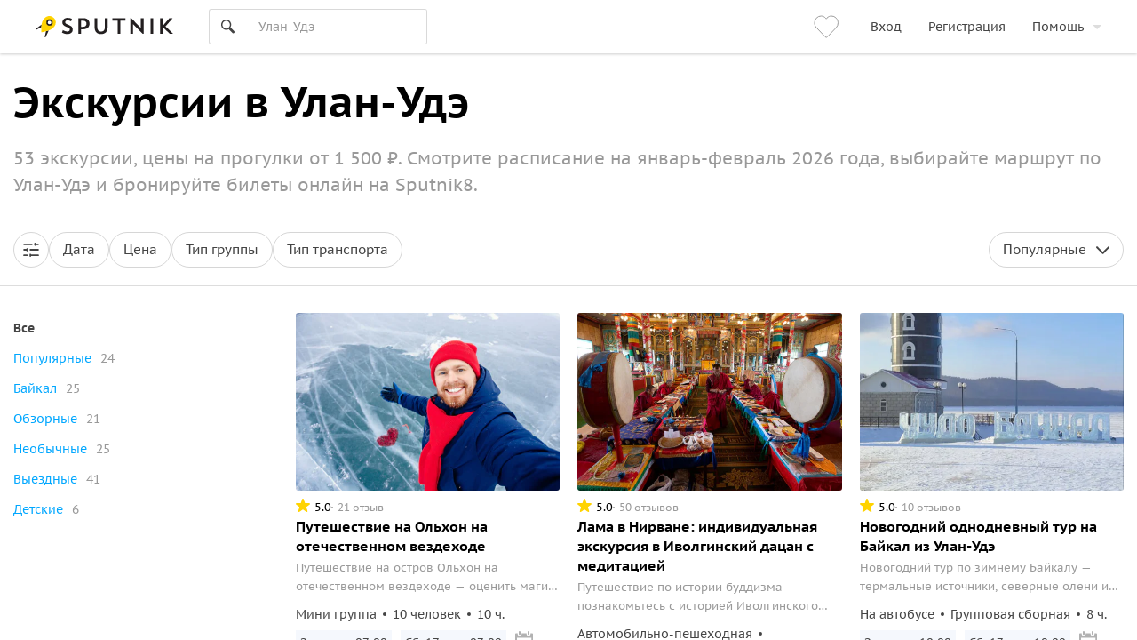

--- FILE ---
content_type: text/html; charset=utf-8
request_url: https://www.sputnik8.com/ru/ulan-ude
body_size: 96485
content:
<!doctype html>
<html data-n-head-ssr lang="ru" xmlns:fb="http://ogp.me/ns/fb#" data-n-head="%7B%22lang%22:%7B%22ssr%22:%22ru%22%7D,%22xmlns:fb%22:%7B%22ssr%22:%22http://ogp.me/ns/fb#%22%7D%7D">
  <head >
    <meta data-n-head="ssr" charset="utf-8"><meta data-n-head="ssr" http-equiv="Content-Type" content="text/html;charset=UTF-8"><meta data-n-head="ssr" name="viewport" content="width=device-width, initial-scale=1, minimum-scale=1, maximum-scale=1, user-scalable=no, viewport-fit=cover"><meta data-n-head="ssr" name="og:type" content="website"><meta data-n-head="ssr" name="og:url" content="https://www.sputnik8.com/ru/ulan-ude"><meta data-n-head="ssr" name="og:image" content="https://www.sputnik8.com/static/img/sputnik-logo-text-big-square.cfe5a2c.png"><meta data-n-head="ssr" name="yandex-verification" content="15786ce722216015"><meta data-n-head="ssr" name="mailru-verification" content="aa4f803d06488909"><meta data-n-head="ssr" name="robots" content="index, follow"><meta data-n-head="ssr" name="description" content="На Sputnik8 53 экскурсии и 10 гидов по Улан-Удэ. В 2026 году стоимость прогулок с экскурсоводом от 1 500 ₽, смотрите расписание и покупайте туры по России онлайн."><meta data-n-head="ssr" name="og:title" content="Экскурсии в Улан-Удэ"><title>Экскурсии в Улан-Удэ 🏞️ Природа, культура и уникальные памятники Бурятии</title><link data-n-head="ssr" data-hid="i18n-alt-ru" rel="alternate" href="https://www.sputnik8.com/ru/ulan-ude" hreflang="ru"><link data-n-head="ssr" data-hid="i18n-xd" rel="alternate" href="https://www.sputnik8.com/ru/ulan-ude" hreflang="x-default"><link data-n-head="ssr" data-hid="i18n-can" rel="canonical" href="https://www.sputnik8.com/ru/ulan-ude"><link data-n-head="ssr" rel="icon" href="/favicon-sputnik.ico" type="image/x-icon"><script data-n-head="ssr" data-hid="newrelic-script" type="text/javascript">
;window.NREUM||(NREUM={});NREUM.init={distributed_tracing:{enabled:true},privacy:{cookies_enabled:true},ajax:{deny_list:["bam.eu01.nr-data.net"]}};

;NREUM.loader_config={accountID:"3460148",trustKey:"3460148",agentID:"538496616",licenseKey:"NRJS-b969f9464fdd0a1cf61",applicationID:"538496616"};
;NREUM.info={beacon:"bam.eu01.nr-data.net",errorBeacon:"bam.eu01.nr-data.net",licenseKey:"NRJS-b969f9464fdd0a1cf61",applicationID:"538496616",sa:1};
;/*! For license information please see nr-loader-spa-1.291.0.min.js.LICENSE.txt */
(()=>{var e,t,r={8122:(e,t,r)=>{"use strict";r.d(t,{a:()=>i});var n=r(944);function i(e,t){try{if(!e||"object"!=typeof e)return(0,n.R)(3);if(!t||"object"!=typeof t)return(0,n.R)(4);const r=Object.create(Object.getPrototypeOf(t),Object.getOwnPropertyDescriptors(t)),o=0===Object.keys(r).length?e:r;for(let a in o)if(void 0!==e[a])try{if(null===e[a]){r[a]=null;continue}Array.isArray(e[a])&&Array.isArray(t[a])?r[a]=Array.from(new Set([...e[a],...t[a]])):"object"==typeof e[a]&&"object"==typeof t[a]?r[a]=i(e[a],t[a]):r[a]=e[a]}catch(e){r[a]||(0,n.R)(1,e)}return r}catch(e){(0,n.R)(2,e)}}},2555:(e,t,r)=>{"use strict";r.d(t,{D:()=>s,f:()=>a});var n=r(384),i=r(8122);const o={beacon:n.NT.beacon,errorBeacon:n.NT.errorBeacon,licenseKey:void 0,applicationID:void 0,sa:void 0,queueTime:void 0,applicationTime:void 0,ttGuid:void 0,user:void 0,account:void 0,product:void 0,extra:void 0,jsAttributes:{},userAttributes:void 0,atts:void 0,transactionName:void 0,tNamePlain:void 0};function a(e){try{return!!e.licenseKey&&!!e.errorBeacon&&!!e.applicationID}catch(e){return!1}}const s=e=>(0,i.a)(e,o)},9324:(e,t,r)=>{"use strict";r.d(t,{F3:()=>i,Xs:()=>o,Yq:()=>a,xv:()=>n});const n="1.291.0",i="PROD",o="CDN",a="^2.0.0-alpha.18"},6154:(e,t,r)=>{"use strict";r.d(t,{A4:()=>s,OF:()=>d,RI:()=>i,WN:()=>h,bv:()=>o,gm:()=>a,lR:()=>f,m:()=>u,mw:()=>c,sb:()=>l});var n=r(1863);const i="undefined"!=typeof window&&!!window.document,o="undefined"!=typeof WorkerGlobalScope&&("undefined"!=typeof self&&self instanceof WorkerGlobalScope&&self.navigator instanceof WorkerNavigator||"undefined"!=typeof globalThis&&globalThis instanceof WorkerGlobalScope&&globalThis.navigator instanceof WorkerNavigator),a=i?window:"undefined"!=typeof WorkerGlobalScope&&("undefined"!=typeof self&&self instanceof WorkerGlobalScope&&self||"undefined"!=typeof globalThis&&globalThis instanceof WorkerGlobalScope&&globalThis),s="complete"===a?.document?.readyState,c=Boolean("hidden"===a?.document?.visibilityState),u=""+a?.location,d=/iPad|iPhone|iPod/.test(a.navigator?.userAgent),l=d&&"undefined"==typeof SharedWorker,f=(()=>{const e=a.navigator?.userAgent?.match(/Firefox[/s](d+.d+)/);return Array.isArray(e)&&e.length>=2?+e[1]:0})(),h=Date.now()-(0,n.t)()},7295:(e,t,r)=>{"use strict";r.d(t,{Xv:()=>a,gX:()=>i,iW:()=>o});var n=[];function i(e){if(!e||o(e))return!1;if(0===n.length)return!0;for(var t=0;t<n.length;t++){var r=n[t];if("*"===r.hostname)return!1;if(s(r.hostname,e.hostname)&&c(r.pathname,e.pathname))return!1}return!0}function o(e){return void 0===e.hostname}function a(e){if(n=[],e&&e.length)for(var t=0;t<e.length;t++){let r=e[t];if(!r)continue;0===r.indexOf("http://")?r=r.substring(7):0===r.indexOf("https://")&&(r=r.substring(8));const i=r.indexOf("/");let o,a;i>0?(o=r.substring(0,i),a=r.substring(i)):(o=r,a="");let[s]=o.split(":");n.push({hostname:s,pathname:a})}}function s(e,t){return!(e.length>t.length)&&t.indexOf(e)===t.length-e.length}function c(e,t){return 0===e.indexOf("/")&&(e=e.substring(1)),0===t.indexOf("/")&&(t=t.substring(1)),""===e||e===t}},3241:(e,t,r)=>{"use strict";r.d(t,{W:()=>o});var n=r(6154);const i="newrelic";function o(e={}){try{n.gm.dispatchEvent(new CustomEvent(i,{detail:e}))}catch(e){}}},1687:(e,t,r)=>{"use strict";r.d(t,{Ak:()=>c,Ze:()=>l,x3:()=>u});var n=r(7836),i=r(3606),o=r(860),a=r(2646);const s={};function c(e,t){const r={staged:!1,priority:o.P3[t]||0};d(e),s[e].get(t)||s[e].set(t,r)}function u(e,t){e&&s[e]&&(s[e].get(t)&&s[e].delete(t),h(e,t,!1),s[e].size&&f(e))}function d(e){if(!e)throw new Error("agentIdentifier required");s[e]||(s[e]=new Map)}function l(e="",t="feature",r=!1){if(d(e),!e||!s[e].get(t)||r)return h(e,t);s[e].get(t).staged=!0,f(e)}function f(e){const t=Array.from(s[e]);t.every((([e,t])=>t.staged))&&(t.sort(((e,t)=>e[1].priority-t[1].priority)),t.forEach((([t])=>{s[e].delete(t),h(e,t)})))}function h(e,t,r=!0){const o=e?n.ee.get(e):n.ee,s=i.i.handlers;if(!o.aborted&&o.backlog&&s){if(r){const e=o.backlog[t],r=s[t];if(r){for(let t=0;e&&t<e.length;++t)p(e[t],r);Object.entries(r).forEach((([e,t])=>{Object.values(t||{}).forEach((t=>{t[0]?.on&&t[0]?.context()instanceof a.y&&t[0].on(e,t[1])}))}))}}o.isolatedBacklog||delete s[t],o.backlog[t]=null,o.emit("drain-"+t,[])}}function p(e,t){var r=e[1];Object.values(t[r]||{}).forEach((t=>{var r=e[0];if(t[0]===r){var n=t[1],i=e[3],o=e[2];n.apply(i,o)}}))}},7836:(e,t,r)=>{"use strict";r.d(t,{P:()=>s,ee:()=>c});var n=r(384),i=r(8990),o=r(2646),a=r(5607);const s="nr@context:".concat(a.W),c=function e(t,r){var n={},a={},d={},l=!1;try{l=16===r.length&&u.initializedAgents?.[r]?.runtime.isolatedBacklog}catch(e){}var f={on:p,addEventListener:p,removeEventListener:function(e,t){var r=n[e];if(!r)return;for(var i=0;i<r.length;i++)r[i]===t&&r.splice(i,1)},emit:function(e,r,n,i,o){!1!==o&&(o=!0);if(c.aborted&&!i)return;t&&o&&t.emit(e,r,n);for(var s=h(n),u=g(e),d=u.length,l=0;l<d;l++)u[l].apply(s,r);var p=v()[a[e]];p&&p.push([f,e,r,s]);return s},get:m,listeners:g,context:h,buffer:function(e,t){const r=v();if(t=t||"feature",f.aborted)return;Object.entries(e||{}).forEach((([e,n])=>{a[n]=t,t in r||(r[t]=[])}))},abort:function(){f._aborted=!0,Object.keys(f.backlog).forEach((e=>{delete f.backlog[e]}))},isBuffering:function(e){return!!v()[a[e]]},debugId:r,backlog:l?{}:t&&"object"==typeof t.backlog?t.backlog:{},isolatedBacklog:l};return Object.defineProperty(f,"aborted",{get:()=>{let e=f._aborted||!1;return e||(t&&(e=t.aborted),e)}}),f;function h(e){return e&&e instanceof o.y?e:e?(0,i.I)(e,s,(()=>new o.y(s))):new o.y(s)}function p(e,t){n[e]=g(e).concat(t)}function g(e){return n[e]||[]}function m(t){return d[t]=d[t]||e(f,t)}function v(){return f.backlog}}(void 0,"globalEE"),u=(0,n.Zm)();u.ee||(u.ee=c)},2646:(e,t,r)=>{"use strict";r.d(t,{y:()=>n});class n{constructor(e){this.contextId=e}}},9908:(e,t,r)=>{"use strict";r.d(t,{d:()=>n,p:()=>i});var n=r(7836).ee.get("handle");function i(e,t,r,i,o){o?(o.buffer([e],i),o.emit(e,t,r)):(n.buffer([e],i),n.emit(e,t,r))}},3606:(e,t,r)=>{"use strict";r.d(t,{i:()=>o});var n=r(9908);o.on=a;var i=o.handlers={};function o(e,t,r,o){a(o||n.d,i,e,t,r)}function a(e,t,r,i,o){o||(o="feature"),e||(e=n.d);var a=t[o]=t[o]||{};(a[r]=a[r]||[]).push([e,i])}},3878:(e,t,r)=>{"use strict";function n(e,t){return{capture:e,passive:!1,signal:t}}function i(e,t,r=!1,i){window.addEventListener(e,t,n(r,i))}function o(e,t,r=!1,i){document.addEventListener(e,t,n(r,i))}r.d(t,{DD:()=>o,jT:()=>n,sp:()=>i})},5607:(e,t,r)=>{"use strict";r.d(t,{W:()=>n});const n=(0,r(9566).bz)()},9566:(e,t,r)=>{"use strict";r.d(t,{LA:()=>s,ZF:()=>c,bz:()=>a,el:()=>u});var n=r(6154);const i="xxxxxxxx-xxxx-4xxx-yxxx-xxxxxxxxxxxx";function o(e,t){return e?15&e[t]:16*Math.random()|0}function a(){const e=n.gm?.crypto||n.gm?.msCrypto;let t,r=0;return e&&e.getRandomValues&&(t=e.getRandomValues(new Uint8Array(30))),i.split("").map((e=>"x"===e?o(t,r++).toString(16):"y"===e?(3&o()|8).toString(16):e)).join("")}function s(e){const t=n.gm?.crypto||n.gm?.msCrypto;let r,i=0;t&&t.getRandomValues&&(r=t.getRandomValues(new Uint8Array(e)));const a=[];for(var s=0;s<e;s++)a.push(o(r,i++).toString(16));return a.join("")}function c(){return s(16)}function u(){return s(32)}},2614:(e,t,r)=>{"use strict";r.d(t,{BB:()=>a,H3:()=>n,g:()=>u,iL:()=>c,tS:()=>s,uh:()=>i,wk:()=>o});const n="NRBA",i="SESSION",o=144e5,a=18e5,s={STARTED:"session-started",PAUSE:"session-pause",RESET:"session-reset",RESUME:"session-resume",UPDATE:"session-update"},c={SAME_TAB:"same-tab",CROSS_TAB:"cross-tab"},u={OFF:0,FULL:1,ERROR:2}},1863:(e,t,r)=>{"use strict";function n(){return Math.floor(performance.now())}r.d(t,{t:()=>n})},7485:(e,t,r)=>{"use strict";r.d(t,{D:()=>i});var n=r(6154);function i(e){if(0===(e||"").indexOf("data:"))return{protocol:"data"};try{const t=new URL(e,location.href),r={port:t.port,hostname:t.hostname,pathname:t.pathname,search:t.search,protocol:t.protocol.slice(0,t.protocol.indexOf(":")),sameOrigin:t.protocol===n.gm?.location?.protocol&&t.host===n.gm?.location?.host};return r.port&&""!==r.port||("http:"===t.protocol&&(r.port="80"),"https:"===t.protocol&&(r.port="443")),r.pathname&&""!==r.pathname?r.pathname.startsWith("/")||(r.pathname="/".concat(r.pathname)):r.pathname="/",r}catch(e){return{}}}},944:(e,t,r)=>{"use strict";r.d(t,{R:()=>i});var n=r(3241);function i(e,t){"function"==typeof console.debug&&(console.debug("New Relic Warning: https://github.com/newrelic/newrelic-browser-agent/blob/main/docs/warning-codes.md#".concat(e),t),(0,n.W)({agentIdentifier:null,drained:null,type:"data",name:"warn",feature:"warn",data:{code:e,secondary:t}}))}},5701:(e,t,r)=>{"use strict";r.d(t,{B:()=>o,t:()=>a});var n=r(3241);const i=new Set,o={};function a(e,t){const r=t.agentIdentifier;o[r]??={},e&&"object"==typeof e&&(i.has(r)||(t.ee.emit("rumresp",[e]),o[r]=e,i.add(r),(0,n.W)({agentIdentifier:r,loaded:!0,drained:!0,type:"lifecycle",name:"load",feature:void 0,data:e})))}},8990:(e,t,r)=>{"use strict";r.d(t,{I:()=>i});var n=Object.prototype.hasOwnProperty;function i(e,t,r){if(n.call(e,t))return e[t];var i=r();if(Object.defineProperty&&Object.keys)try{return Object.defineProperty(e,t,{value:i,writable:!0,enumerable:!1}),i}catch(e){}return e[t]=i,i}},6389:(e,t,r)=>{"use strict";function n(e,t=500,r={}){const n=r?.leading||!1;let i;return(...r)=>{n&&void 0===i&&(e.apply(this,r),i=setTimeout((()=>{i=clearTimeout(i)}),t)),n||(clearTimeout(i),i=setTimeout((()=>{e.apply(this,r)}),t))}}function i(e){let t=!1;return(...r)=>{t||(t=!0,e.apply(this,r))}}r.d(t,{J:()=>i,s:()=>n})},3304:(e,t,r)=>{"use strict";r.d(t,{A:()=>o});var n=r(7836);const i=()=>{const e=new WeakSet;return(t,r)=>{if("object"==typeof r&&null!==r){if(e.has(r))return;e.add(r)}return r}};function o(e){try{return JSON.stringify(e,i())??""}catch(e){try{n.ee.emit("internal-error",[e])}catch(e){}return""}}},3496:(e,t,r)=>{"use strict";function n(e){return!e||!(!e.licenseKey||!e.applicationID)}function i(e,t){return!e||e.licenseKey===t.info.licenseKey&&e.applicationID===t.info.applicationID}r.d(t,{A:()=>i,I:()=>n})},5289:(e,t,r)=>{"use strict";r.d(t,{GG:()=>o,sB:()=>a});var n=r(3878);function i(){return"undefined"==typeof document||"complete"===document.readyState}function o(e,t){if(i())return e();(0,n.sp)("load",e,t)}function a(e){if(i())return e();(0,n.DD)("DOMContentLoaded",e)}},384:(e,t,r)=>{"use strict";r.d(t,{NT:()=>o,US:()=>u,Zm:()=>a,bQ:()=>c,dV:()=>s,pV:()=>d});var n=r(6154),i=r(1863);const o={beacon:"bam.nr-data.net",errorBeacon:"bam.nr-data.net"};function a(){return n.gm.NREUM||(n.gm.NREUM={}),void 0===n.gm.newrelic&&(n.gm.newrelic=n.gm.NREUM),n.gm.NREUM}function s(){let e=a();return e.o||(e.o={ST:n.gm.setTimeout,SI:n.gm.setImmediate,CT:n.gm.clearTimeout,XHR:n.gm.XMLHttpRequest,REQ:n.gm.Request,EV:n.gm.Event,PR:n.gm.Promise,MO:n.gm.MutationObserver,FETCH:n.gm.fetch,WS:n.gm.WebSocket}),e}function c(e,t){let r=a();r.initializedAgents??={},t.initializedAt={ms:(0,i.t)(),date:new Date},r.initializedAgents[e]=t}function u(e,t){a()[e]=t}function d(){return function(){let e=a();const t=e.info||{};e.info={beacon:o.beacon,errorBeacon:o.errorBeacon,...t}}(),function(){let e=a();const t=e.init||{};e.init={...t}}(),s(),function(){let e=a();const t=e.loader_config||{};e.loader_config={...t}}(),a()}},2843:(e,t,r)=>{"use strict";r.d(t,{u:()=>i});var n=r(3878);function i(e,t=!1,r,i){(0,n.DD)("visibilitychange",(function(){if(t)return void("hidden"===document.visibilityState&&e());e(document.visibilityState)}),r,i)}},8139:(e,t,r)=>{"use strict";r.d(t,{u:()=>f});var n=r(7836),i=r(3434),o=r(8990),a=r(6154);const s={},c=a.gm.XMLHttpRequest,u="addEventListener",d="removeEventListener",l="nr@wrapped:".concat(n.P);function f(e){var t=function(e){return(e||n.ee).get("events")}(e);if(s[t.debugId]++)return t;s[t.debugId]=1;var r=(0,i.YM)(t,!0);function f(e){r.inPlace(e,[u,d],"-",p)}function p(e,t){return e[1]}return"getPrototypeOf"in Object&&(a.RI&&h(document,f),c&&h(c.prototype,f),h(a.gm,f)),t.on(u+"-start",(function(e,t){var n=e[1];if(null!==n&&("function"==typeof n||"object"==typeof n)){var i=(0,o.I)(n,l,(function(){var e={object:function(){if("function"!=typeof n.handleEvent)return;return n.handleEvent.apply(n,arguments)},function:n}[typeof n];return e?r(e,"fn-",null,e.name||"anonymous"):n}));this.wrapped=e[1]=i}})),t.on(d+"-start",(function(e){e[1]=this.wrapped||e[1]})),t}function h(e,t,...r){let n=e;for(;"object"==typeof n&&!Object.prototype.hasOwnProperty.call(n,u);)n=Object.getPrototypeOf(n);n&&t(n,...r)}},3434:(e,t,r)=>{"use strict";r.d(t,{Jt:()=>o,YM:()=>c});var n=r(7836),i=r(5607);const o="nr@original:".concat(i.W);var a=Object.prototype.hasOwnProperty,s=!1;function c(e,t){return e||(e=n.ee),r.inPlace=function(e,t,n,i,o){n||(n="");const a="-"===n.charAt(0);for(let s=0;s<t.length;s++){const c=t[s],u=e[c];d(u)||(e[c]=r(u,a?c+n:n,i,c,o))}},r.flag=o,r;function r(t,r,n,s,c){return d(t)?t:(r||(r=""),nrWrapper[o]=t,function(e,t,r){if(Object.defineProperty&&Object.keys)try{return Object.keys(e).forEach((function(r){Object.defineProperty(t,r,{get:function(){return e[r]},set:function(t){return e[r]=t,t}})})),t}catch(e){u([e],r)}for(var n in e)a.call(e,n)&&(t[n]=e[n])}(t,nrWrapper,e),nrWrapper);function nrWrapper(){var o,a,d,l;try{a=this,o=[...arguments],d="function"==typeof n?n(o,a):n||{}}catch(t){u([t,"",[o,a,s],d],e)}i(r+"start",[o,a,s],d,c);try{return l=t.apply(a,o)}catch(e){throw i(r+"err",[o,a,e],d,c),e}finally{i(r+"end",[o,a,l],d,c)}}}function i(r,n,i,o){if(!s||t){var a=s;s=!0;try{e.emit(r,n,i,t,o)}catch(t){u([t,r,n,i],e)}s=a}}}function u(e,t){t||(t=n.ee);try{t.emit("internal-error",e)}catch(e){}}function d(e){return!(e&&"function"==typeof e&&e.apply&&!e[o])}},9300:(e,t,r)=>{"use strict";r.d(t,{T:()=>n});const n=r(860).K7.ajax},3333:(e,t,r)=>{"use strict";r.d(t,{$v:()=>u,TZ:()=>n,Zp:()=>i,kd:()=>c,mq:()=>s,nf:()=>a,qN:()=>o});const n=r(860).K7.genericEvents,i=["auxclick","click","copy","keydown","paste","scrollend"],o=["focus","blur"],a=4,s=1e3,c=["PageAction","UserAction","BrowserPerformance"],u={MARKS:"experimental.marks",MEASURES:"experimental.measures",RESOURCES:"experimental.resources"}},6774:(e,t,r)=>{"use strict";r.d(t,{T:()=>n});const n=r(860).K7.jserrors},993:(e,t,r)=>{"use strict";r.d(t,{A$:()=>o,ET:()=>a,TZ:()=>s,p_:()=>i});var n=r(860);const i={ERROR:"ERROR",WARN:"WARN",INFO:"INFO",DEBUG:"DEBUG",TRACE:"TRACE"},o={OFF:0,ERROR:1,WARN:2,INFO:3,DEBUG:4,TRACE:5},a="log",s=n.K7.logging},3785:(e,t,r)=>{"use strict";r.d(t,{R:()=>c,b:()=>u});var n=r(9908),i=r(1863),o=r(860),a=r(8154),s=r(993);function c(e,t,r={},c=s.p_.INFO,u,d=(0,i.t)()){(0,n.p)(a.xV,["API/logging/".concat(c.toLowerCase(),"/called")],void 0,o.K7.metrics,e),(0,n.p)(s.ET,[d,t,r,c,u],void 0,o.K7.logging,e)}function u(e){return"string"==typeof e&&Object.values(s.p_).some((t=>t===e.toUpperCase().trim()))}},8154:(e,t,r)=>{"use strict";r.d(t,{z_:()=>o,XG:()=>s,TZ:()=>n,rs:()=>i,xV:()=>a});r(6154),r(9566),r(384);const n=r(860).K7.metrics,i="sm",o="cm",a="storeSupportabilityMetrics",s="storeEventMetrics"},6630:(e,t,r)=>{"use strict";r.d(t,{T:()=>n});const n=r(860).K7.pageViewEvent},782:(e,t,r)=>{"use strict";r.d(t,{T:()=>n});const n=r(860).K7.pageViewTiming},6344:(e,t,r)=>{"use strict";r.d(t,{BB:()=>d,G4:()=>o,Qb:()=>l,TZ:()=>i,Ug:()=>a,_s:()=>s,bc:()=>u,yP:()=>c});var n=r(2614);const i=r(860).K7.sessionReplay,o={RECORD:"recordReplay",PAUSE:"pauseReplay",ERROR_DURING_REPLAY:"errorDuringReplay"},a=.12,s={DomContentLoaded:0,Load:1,FullSnapshot:2,IncrementalSnapshot:3,Meta:4,Custom:5},c={[n.g.ERROR]:15e3,[n.g.FULL]:3e5,[n.g.OFF]:0},u={RESET:{message:"Session was reset",sm:"Reset"},IMPORT:{message:"Recorder failed to import",sm:"Import"},TOO_MANY:{message:"429: Too Many Requests",sm:"Too-Many"},TOO_BIG:{message:"Payload was too large",sm:"Too-Big"},CROSS_TAB:{message:"Session Entity was set to OFF on another tab",sm:"Cross-Tab"},ENTITLEMENTS:{message:"Session Replay is not allowed and will not be started",sm:"Entitlement"}},d=5e3,l={API:"api"}},5270:(e,t,r)=>{"use strict";r.d(t,{Aw:()=>s,CT:()=>c,SR:()=>a,rF:()=>u});var n=r(384),i=r(7767),o=r(6154);function a(e){return!!(0,n.dV)().o.MO&&(0,i.V)(e)&&!0===e?.session_trace.enabled}function s(e){return!0===e?.session_replay.preload&&a(e)}function c(e,t){const r=t.correctAbsoluteTimestamp(e);return{originalTimestamp:e,correctedTimestamp:r,timestampDiff:e-r,originTime:o.WN,correctedOriginTime:t.correctedOriginTime,originTimeDiff:Math.floor(o.WN-t.correctedOriginTime)}}function u(e,t){try{if("string"==typeof t?.type){if("password"===t.type.toLowerCase())return"*".repeat(e?.length||0);if(void 0!==t?.dataset?.nrUnmask||t?.classList?.contains("nr-unmask"))return e}}catch(e){}return"string"==typeof e?e.replace(/[S]/g,"*"):"*".repeat(e?.length||0)}},3738:(e,t,r)=>{"use strict";r.d(t,{He:()=>i,Kp:()=>s,Lc:()=>u,Rz:()=>d,TZ:()=>n,bD:()=>o,d3:()=>a,jx:()=>l,uP:()=>c});const n=r(860).K7.sessionTrace,i="bstResource",o="resource",a="-start",s="-end",c="fn"+a,u="fn"+s,d="pushState",l=1e3},3962:(e,t,r)=>{"use strict";r.d(t,{AM:()=>o,O2:()=>c,Qu:()=>u,TZ:()=>s,ih:()=>d,pP:()=>a,tC:()=>i});var n=r(860);const i=["click","keydown","submit","popstate"],o="api",a="initialPageLoad",s=n.K7.softNav,c={INITIAL_PAGE_LOAD:"",ROUTE_CHANGE:1,UNSPECIFIED:2},u={INTERACTION:1,AJAX:2,CUSTOM_END:3,CUSTOM_TRACER:4},d={IP:"in progress",FIN:"finished",CAN:"cancelled"}},7378:(e,t,r)=>{"use strict";r.d(t,{$p:()=>x,BR:()=>b,Kp:()=>w,L3:()=>y,Lc:()=>c,NC:()=>o,SG:()=>d,TZ:()=>i,U6:()=>p,UT:()=>m,d3:()=>R,dT:()=>f,e5:()=>A,gx:()=>v,l9:()=>l,oW:()=>h,op:()=>g,rw:()=>u,tH:()=>E,uP:()=>s,wW:()=>T,xq:()=>a});var n=r(384);const i=r(860).K7.spa,o=["click","submit","keypress","keydown","keyup","change"],a=999,s="fn-start",c="fn-end",u="cb-start",d="api-ixn-",l="remaining",f="interaction",h="spaNode",p="jsonpNode",g="fetch-start",m="fetch-done",v="fetch-body-",b="jsonp-end",y=(0,n.dV)().o.ST,R="-start",w="-end",x="-body",T="cb"+w,A="jsTime",E="fetch"},4234:(e,t,r)=>{"use strict";r.d(t,{W:()=>o});var n=r(7836),i=r(1687);class o{constructor(e,t){this.agentIdentifier=e,this.ee=n.ee.get(e),this.featureName=t,this.blocked=!1}deregisterDrain(){(0,i.x3)(this.agentIdentifier,this.featureName)}}},7767:(e,t,r)=>{"use strict";r.d(t,{V:()=>i});var n=r(6154);const i=e=>n.RI&&!0===e?.privacy.cookies_enabled},1741:(e,t,r)=>{"use strict";r.d(t,{W:()=>o});var n=r(944),i=r(4261);class o{#e(e,...t){if(this[e]!==o.prototype[e])return this[e](...t);(0,n.R)(35,e)}addPageAction(e,t){return this.#e(i.hG,e,t)}register(e){return this.#e(i.eY,e)}recordCustomEvent(e,t){return this.#e(i.fF,e,t)}setPageViewName(e,t){return this.#e(i.Fw,e,t)}setCustomAttribute(e,t,r){return this.#e(i.cD,e,t,r)}noticeError(e,t){return this.#e(i.o5,e,t)}setUserId(e){return this.#e(i.Dl,e)}setApplicationVersion(e){return this.#e(i.nb,e)}setErrorHandler(e){return this.#e(i.bt,e)}addRelease(e,t){return this.#e(i.k6,e,t)}log(e,t){return this.#e(i.$9,e,t)}start(){return this.#e(i.d3)}finished(e){return this.#e(i.BL,e)}recordReplay(){return this.#e(i.CH)}pauseReplay(){return this.#e(i.Tb)}addToTrace(e){return this.#e(i.U2,e)}setCurrentRouteName(e){return this.#e(i.PA,e)}interaction(){return this.#e(i.dT)}wrapLogger(e,t,r){return this.#e(i.Wb,e,t,r)}measure(e,t){return this.#e(i.V1,e,t)}}},4261:(e,t,r)=>{"use strict";r.d(t,{$9:()=>d,BL:()=>c,CH:()=>p,Dl:()=>w,Fw:()=>R,PA:()=>v,Pl:()=>n,Tb:()=>f,U2:()=>a,V1:()=>A,Wb:()=>T,bt:()=>y,cD:()=>b,d3:()=>x,dT:()=>u,eY:()=>g,fF:()=>h,hG:()=>o,hw:()=>i,k6:()=>s,nb:()=>m,o5:()=>l});const n="api-",i=n+"ixn-",o="addPageAction",a="addToTrace",s="addRelease",c="finished",u="interaction",d="log",l="noticeError",f="pauseReplay",h="recordCustomEvent",p="recordReplay",g="register",m="setApplicationVersion",v="setCurrentRouteName",b="setCustomAttribute",y="setErrorHandler",R="setPageViewName",w="setUserId",x="start",T="wrapLogger",A="measure"},5205:(e,t,r)=>{"use strict";r.d(t,{j:()=>S});var n=r(384),i=r(1741);var o=r(2555),a=r(3333);const s=e=>{if(!e||"string"!=typeof e)return!1;try{document.createDocumentFragment().querySelector(e)}catch{return!1}return!0};var c=r(2614),u=r(944),d=r(8122);const l="[data-nr-mask]",f=e=>(0,d.a)(e,(()=>{const e={feature_flags:[],experimental:{marks:!1,measures:!1,resources:!1},mask_selector:"*",block_selector:"[data-nr-block]",mask_input_options:{color:!1,date:!1,"datetime-local":!1,email:!1,month:!1,number:!1,range:!1,search:!1,tel:!1,text:!1,time:!1,url:!1,week:!1,textarea:!1,select:!1,password:!0}};return{ajax:{deny_list:void 0,block_internal:!0,enabled:!0,autoStart:!0},api:{allow_registered_children:!0,duplicate_registered_data:!1},distributed_tracing:{enabled:void 0,exclude_newrelic_header:void 0,cors_use_newrelic_header:void 0,cors_use_tracecontext_headers:void 0,allowed_origins:void 0},get feature_flags(){return e.feature_flags},set feature_flags(t){e.feature_flags=t},generic_events:{enabled:!0,autoStart:!0},harvest:{interval:30},jserrors:{enabled:!0,autoStart:!0},logging:{enabled:!0,autoStart:!0},metrics:{enabled:!0,autoStart:!0},obfuscate:void 0,page_action:{enabled:!0},page_view_event:{enabled:!0,autoStart:!0},page_view_timing:{enabled:!0,autoStart:!0},performance:{get capture_marks(){return e.feature_flags.includes(a.$v.MARKS)||e.experimental.marks},set capture_marks(t){e.experimental.marks=t},get capture_measures(){return e.feature_flags.includes(a.$v.MEASURES)||e.experimental.measures},set capture_measures(t){e.experimental.measures=t},capture_detail:!0,resources:{get enabled(){return e.feature_flags.includes(a.$v.RESOURCES)||e.experimental.resources},set enabled(t){e.experimental.resources=t},asset_types:[],first_party_domains:[],ignore_newrelic:!0}},privacy:{cookies_enabled:!0},proxy:{assets:void 0,beacon:void 0},session:{expiresMs:c.wk,inactiveMs:c.BB},session_replay:{autoStart:!0,enabled:!1,preload:!1,sampling_rate:10,error_sampling_rate:100,collect_fonts:!1,inline_images:!1,fix_stylesheets:!0,mask_all_inputs:!0,get mask_text_selector(){return e.mask_selector},set mask_text_selector(t){s(t)?e.mask_selector="".concat(t,",").concat(l):""===t||null===t?e.mask_selector=l:(0,u.R)(5,t)},get block_class(){return"nr-block"},get ignore_class(){return"nr-ignore"},get mask_text_class(){return"nr-mask"},get block_selector(){return e.block_selector},set block_selector(t){s(t)?e.block_selector+=",".concat(t):""!==t&&(0,u.R)(6,t)},get mask_input_options(){return e.mask_input_options},set mask_input_options(t){t&&"object"==typeof t?e.mask_input_options={...t,password:!0}:(0,u.R)(7,t)}},session_trace:{enabled:!0,autoStart:!0},soft_navigations:{enabled:!0,autoStart:!0},spa:{enabled:!0,autoStart:!0},ssl:void 0,user_actions:{enabled:!0,elementAttributes:["id","className","tagName","type"]}}})());var h=r(6154),p=r(9324);let g=0;const m={buildEnv:p.F3,distMethod:p.Xs,version:p.xv,originTime:h.WN},v={appMetadata:{},customTransaction:void 0,denyList:void 0,disabled:!1,entityManager:void 0,harvester:void 0,isolatedBacklog:!1,isRecording:!1,loaderType:void 0,maxBytes:3e4,obfuscator:void 0,onerror:void 0,ptid:void 0,releaseIds:{},session:void 0,timeKeeper:void 0,get harvestCount(){return++g}},b=e=>{const t=(0,d.a)(e,v),r=Object.keys(m).reduce(((e,t)=>(e[t]={value:m[t],writable:!1,configurable:!0,enumerable:!0},e)),{});return Object.defineProperties(t,r)};var y=r(5701);const R=e=>{const t=e.startsWith("http");e+="/",r.p=t?e:"https://"+e};var w=r(7836),x=r(3241);const T={accountID:void 0,trustKey:void 0,agentID:void 0,licenseKey:void 0,applicationID:void 0,xpid:void 0},A=e=>(0,d.a)(e,T),E=new Set;function S(e,t={},r,a){let{init:s,info:c,loader_config:u,runtime:d={},exposed:l=!0}=t;if(!c){const e=(0,n.pV)();s=e.init,c=e.info,u=e.loader_config}e.init=f(s||{}),e.loader_config=A(u||{}),c.jsAttributes??={},h.bv&&(c.jsAttributes.isWorker=!0),e.info=(0,o.D)(c);const p=e.init,g=[c.beacon,c.errorBeacon];E.has(e.agentIdentifier)||(p.proxy.assets&&(R(p.proxy.assets),g.push(p.proxy.assets)),p.proxy.beacon&&g.push(p.proxy.beacon),function(e){const t=(0,n.pV)();Object.getOwnPropertyNames(i.W.prototype).forEach((r=>{const n=i.W.prototype[r];if("function"!=typeof n||"constructor"===n)return;let o=t[r];e[r]&&!1!==e.exposed&&"micro-agent"!==e.runtime?.loaderType&&(t[r]=(...t)=>{const n=e[r](...t);return o?o(...t):n})}))}(e),(0,n.US)("activatedFeatures",y.B),e.runSoftNavOverSpa&&=!0===p.soft_navigations.enabled&&p.feature_flags.includes("soft_nav")),d.denyList=[...p.ajax.deny_list||[],...p.ajax.block_internal?g:[]],d.ptid=e.agentIdentifier,d.loaderType=r,e.runtime=b(d),E.has(e.agentIdentifier)||(e.ee=w.ee.get(e.agentIdentifier),e.exposed=l,(0,x.W)({agentIdentifier:e.agentIdentifier,drained:!!y.B?.[e.agentIdentifier],type:"lifecycle",name:"initialize",feature:void 0,data:e.config})),E.add(e.agentIdentifier)}},8374:(e,t,r)=>{r.nc=(()=>{try{return document?.currentScript?.nonce}catch(e){}return""})()},860:(e,t,r)=>{"use strict";r.d(t,{$J:()=>d,K7:()=>c,P3:()=>u,XX:()=>i,Yy:()=>s,df:()=>o,qY:()=>n,v4:()=>a});const n="events",i="jserrors",o="browser/blobs",a="rum",s="browser/logs",c={ajax:"ajax",genericEvents:"generic_events",jserrors:i,logging:"logging",metrics:"metrics",pageAction:"page_action",pageViewEvent:"page_view_event",pageViewTiming:"page_view_timing",sessionReplay:"session_replay",sessionTrace:"session_trace",softNav:"soft_navigations",spa:"spa"},u={[c.pageViewEvent]:1,[c.pageViewTiming]:2,[c.metrics]:3,[c.jserrors]:4,[c.spa]:5,[c.ajax]:6,[c.sessionTrace]:7,[c.softNav]:8,[c.sessionReplay]:9,[c.logging]:10,[c.genericEvents]:11},d={[c.pageViewEvent]:a,[c.pageViewTiming]:n,[c.ajax]:n,[c.spa]:n,[c.softNav]:n,[c.metrics]:i,[c.jserrors]:i,[c.sessionTrace]:o,[c.sessionReplay]:o,[c.logging]:s,[c.genericEvents]:"ins"}}},n={};function i(e){var t=n[e];if(void 0!==t)return t.exports;var o=n[e]={exports:{}};return r[e](o,o.exports,i),o.exports}i.m=r,i.d=(e,t)=>{for(var r in t)i.o(t,r)&&!i.o(e,r)&&Object.defineProperty(e,r,{enumerable:!0,get:t[r]})},i.f={},i.e=e=>Promise.all(Object.keys(i.f).reduce(((t,r)=>(i.f[r](e,t),t)),[])),i.u=e=>({212:"nr-spa-compressor",249:"nr-spa-recorder",478:"nr-spa"}[e]+"-1.291.0.min.js"),i.o=(e,t)=>Object.prototype.hasOwnProperty.call(e,t),e={},t="NRBA-1.291.0.PROD:",i.l=(r,n,o,a)=>{if(e[r])e[r].push(n);else{var s,c;if(void 0!==o)for(var u=document.getElementsByTagName("script"),d=0;d<u.length;d++){var l=u[d];if(l.getAttribute("src")==r||l.getAttribute("data-webpack")==t+o){s=l;break}}if(!s){c=!0;var f={478:"sha512-qhYmf6shPnSinz5VJ8c+/nqwM0fPlBJHZwpFQjXvtV1ZvFV2HsegbrhJ9qzJ7AwAULfDvgEboflkT5had5EdvQ==",249:"sha512-x+ISkB1RKrWE4/Ot9t7KKPt5aq/KSmxcvkko8kak5aBL+cI12ZOsLpQrVLTZk+CWk3hHrQwgm8YEmIoM/rvl4w==",212:"sha512-lQsFHSNocGzvem9+Gz/aHEr2QKzlgQEwTxJDsBpzZFwRokit/IVFWzKe/jP7LENep5Hzw6ub2qXPE9V7qTDBLw=="};(s=document.createElement("script")).charset="utf-8",s.timeout=120,i.nc&&s.setAttribute("nonce",i.nc),s.setAttribute("data-webpack",t+o),s.src=r,0!==s.src.indexOf(window.location.origin+"/")&&(s.crossOrigin="anonymous"),f[a]&&(s.integrity=f[a])}e[r]=[n];var h=(t,n)=>{s.onerror=s.onload=null,clearTimeout(p);var i=e[r];if(delete e[r],s.parentNode&&s.parentNode.removeChild(s),i&&i.forEach((e=>e(n))),t)return t(n)},p=setTimeout(h.bind(null,void 0,{type:"timeout",target:s}),12e4);s.onerror=h.bind(null,s.onerror),s.onload=h.bind(null,s.onload),c&&document.head.appendChild(s)}},i.r=e=>{"undefined"!=typeof Symbol&&Symbol.toStringTag&&Object.defineProperty(e,Symbol.toStringTag,{value:"Module"}),Object.defineProperty(e,"__esModule",{value:!0})},i.p="https://js-agent.newrelic.com/",(()=>{var e={38:0,788:0};i.f.j=(t,r)=>{var n=i.o(e,t)?e[t]:void 0;if(0!==n)if(n)r.push(n[2]);else{var o=new Promise(((r,i)=>n=e[t]=[r,i]));r.push(n[2]=o);var a=i.p+i.u(t),s=new Error;i.l(a,(r=>{if(i.o(e,t)&&(0!==(n=e[t])&&(e[t]=void 0),n)){var o=r&&("load"===r.type?"missing":r.type),a=r&&r.target&&r.target.src;s.message="Loading chunk "+t+" failed.("+o+": "+a+")",s.name="ChunkLoadError",s.type=o,s.request=a,n[1](s)}}),"chunk-"+t,t)}};var t=(t,r)=>{var n,o,[a,s,c]=r,u=0;if(a.some((t=>0!==e[t]))){for(n in s)i.o(s,n)&&(i.m[n]=s[n]);if(c)c(i)}for(t&&t(r);u<a.length;u++)o=a[u],i.o(e,o)&&e[o]&&e[o][0](),e[o]=0},r=self["webpackChunk:NRBA-1.291.0.PROD"]=self["webpackChunk:NRBA-1.291.0.PROD"]||[];r.forEach(t.bind(null,0)),r.push=t.bind(null,r.push.bind(r))})(),(()=>{"use strict";i(8374);var e=i(9566),t=i(1741);class r extends t.W{agentIdentifier=(0,e.LA)(16)}var n=i(860);const o=Object.values(n.K7);var a=i(5205);var s=i(9908),c=i(1863),u=i(4261),d=i(3241),l=i(944),f=i(5701),h=i(8154);function p(e,t,i,o){const a=o||i;!a||a[e]&&a[e]!==r.prototype[e]||(a[e]=function(){(0,s.p)(h.xV,["API/"+e+"/called"],void 0,n.K7.metrics,i.ee),(0,d.W)({agentIdentifier:i.agentIdentifier,drained:!!f.B?.[i.agentIdentifier],type:"data",name:"api",feature:u.Pl+e,data:{}});try{return t.apply(this,arguments)}catch(e){(0,l.R)(23,e)}})}function g(e,t,r,n,i){const o=e.info;null===r?delete o.jsAttributes[t]:o.jsAttributes[t]=r,(i||null===r)&&(0,s.p)(u.Pl+n,[(0,c.t)(),t,r],void 0,"session",e.ee)}var m=i(1687),v=i(4234),b=i(5289),y=i(6154),R=i(5270),w=i(7767),x=i(6389);class T extends v.W{constructor(e,t){super(e.agentIdentifier,t),this.abortHandler=void 0,this.featAggregate=void 0,this.onAggregateImported=void 0,this.deferred=Promise.resolve(),!1===e.init[this.featureName].autoStart?this.deferred=new Promise(((t,r)=>{this.ee.on("manual-start-all",(0,x.J)((()=>{(0,m.Ak)(e.agentIdentifier,this.featureName),t()})))})):(0,m.Ak)(e.agentIdentifier,t)}importAggregator(e,t,r={}){if(this.featAggregate)return;let o;this.onAggregateImported=new Promise((e=>{o=e}));const a=async()=>{let a;await this.deferred;try{if((0,w.V)(e.init)){const{setupAgentSession:t}=await i.e(478).then(i.bind(i,6526));a=t(e)}}catch(e){(0,l.R)(20,e),this.ee.emit("internal-error",[e]),this.featureName===n.K7.sessionReplay&&this.abortHandler?.()}try{if(!this.#t(this.featureName,a,e.init))return(0,m.Ze)(this.agentIdentifier,this.featureName),void o(!1);const{Aggregate:n}=await t();this.featAggregate=new n(e,r),e.runtime.harvester.initializedAggregates.push(this.featAggregate),o(!0)}catch(e){(0,l.R)(34,e),this.abortHandler?.(),(0,m.Ze)(this.agentIdentifier,this.featureName,!0),o(!1),this.ee&&this.ee.abort()}};y.RI?(0,b.GG)((()=>a()),!0):a()}#t(e,t,r){switch(e){case n.K7.sessionReplay:return(0,R.SR)(r)&&!!t;case n.K7.sessionTrace:return!!t;default:return!0}}}var A=i(6630);class E extends T{static featureName=A.T;constructor(e){var t;super(e,A.T),t=e,p(u.Fw,(function(e,r){"string"==typeof e&&("/"!==e.charAt(0)&&(e="/"+e),t.runtime.customTransaction=(r||"http://custom.transaction")+e,(0,s.p)(u.Pl+u.Fw,[(0,c.t)()],void 0,void 0,t.ee))}),t),this.ee.on("api-send-rum",((e,t)=>(0,s.p)("send-rum",[e,t],void 0,this.featureName,this.ee))),this.importAggregator(e,(()=>i.e(478).then(i.bind(i,1983))))}}var S=i(384);var _=i(2843),N=i(3878),O=i(782);class P extends T{static featureName=O.T;constructor(e){super(e,O.T),y.RI&&((0,_.u)((()=>(0,s.p)("docHidden",[(0,c.t)()],void 0,O.T,this.ee)),!0),(0,N.sp)("pagehide",(()=>(0,s.p)("winPagehide",[(0,c.t)()],void 0,O.T,this.ee))),this.importAggregator(e,(()=>i.e(478).then(i.bind(i,9917)))))}}class I extends T{static featureName=h.TZ;constructor(e){super(e,h.TZ),y.RI&&document.addEventListener("securitypolicyviolation",(e=>{(0,s.p)(h.xV,["Generic/CSPViolation/Detected"],void 0,this.featureName,this.ee)})),this.importAggregator(e,(()=>i.e(478).then(i.bind(i,8351))))}}var j=i(6774),k=i(3304);class C{constructor(e,t,r,n,i){this.name="UncaughtError",this.message="string"==typeof e?e:(0,k.A)(e),this.sourceURL=t,this.line=r,this.column=n,this.__newrelic=i}}function L(e){return D(e)?e:new C(void 0!==e?.message?e.message:e,e?.filename||e?.sourceURL,e?.lineno||e?.line,e?.colno||e?.col,e?.__newrelic)}function H(e){const t="Unhandled Promise Rejection: ";if(!e?.reason)return;if(D(e.reason)){try{e.reason.message.startsWith(t)||(e.reason.message=t+e.reason.message)}catch(e){}return L(e.reason)}const r=L(e.reason);return(r.message||"").startsWith(t)||(r.message=t+r.message),r}function M(e){if(e.error instanceof SyntaxError&&!/:d+$/.test(e.error.stack?.trim())){const t=new C(e.message,e.filename,e.lineno,e.colno,e.error.__newrelic);return t.name=SyntaxError.name,t}return D(e.error)?e.error:L(e)}function D(e){return e instanceof Error&&!!e.stack}function K(e,t,r,i,o=(0,c.t)()){"string"==typeof e&&(e=new Error(e)),(0,s.p)("err",[e,o,!1,t,r.runtime.isRecording,void 0,i],void 0,n.K7.jserrors,r.ee)}var U=i(3496),F=i(993),W=i(3785);function B(e,{customAttributes:t={},level:r=F.p_.INFO}={},n,i,o=(0,c.t)()){(0,W.R)(n.ee,e,t,r,i,o)}function G(e,t,r,i,o=(0,c.t)()){(0,s.p)(u.Pl+u.hG,[o,e,t,i],void 0,n.K7.genericEvents,r.ee)}function V(e){p(u.eY,(function(t){return function(e,t){const r={};let i,o;(0,l.R)(54,"newrelic.register"),e.init.api.allow_registered_children||(i=()=>(0,l.R)(55));t&&(0,U.I)(t)||(i=()=>(0,l.R)(48,t));const a={addPageAction:(n,i={})=>{u(G,[n,{...r,...i},e],t)},log:(n,i={})=>{u(B,[n,{...i,customAttributes:{...r,...i.customAttributes||{}}},e],t)},noticeError:(n,i={})=>{u(K,[n,{...r,...i},e],t)},setApplicationVersion:e=>{r["application.version"]=e},setCustomAttribute:(e,t)=>{r[e]=t},setUserId:e=>{r["enduser.id"]=e},metadata:{customAttributes:r,target:t,get connected(){return o||Promise.reject(new Error("Failed to connect"))}}};i?i():o=new Promise(((n,i)=>{try{const o=e.runtime?.entityManager;let s=!!o?.get().entityGuid,c=o?.getEntityGuidFor(t.licenseKey,t.applicationID),u=!!c;if(s&&u)t.entityGuid=c,n(a);else{const d=setTimeout((()=>i(new Error("Failed to connect - Timeout"))),15e3);function l(r){(0,U.A)(r,e)?s||=!0:t.licenseKey===r.licenseKey&&t.applicationID===r.applicationID&&(u=!0,t.entityGuid=r.entityGuid),s&&u&&(clearTimeout(d),e.ee.removeEventListener("entity-added",l),n(a))}e.ee.emit("api-send-rum",[r,t]),e.ee.on("entity-added",l)}}catch(f){i(f)}}));const u=async(t,r,a)=>{if(i)return i();const u=(0,c.t)();(0,s.p)(h.xV,["API/register/".concat(t.name,"/called")],void 0,n.K7.metrics,e.ee);try{await o;const n=e.init.api.duplicate_registered_data;(!0===n||Array.isArray(n)&&n.includes(a.entityGuid))&&t(...r,void 0,u),t(...r,a.entityGuid,u)}catch(e){(0,l.R)(50,e)}};return a}(e,t)}),e)}class z extends T{static featureName=j.T;constructor(e){var t;super(e,j.T),t=e,p(u.o5,((e,r)=>K(e,r,t)),t),function(e){p(u.bt,(function(t){e.runtime.onerror=t}),e)}(e),function(e){let t=0;p(u.k6,(function(e,r){++t>10||(this.runtime.releaseIds[e.slice(-200)]=(""+r).slice(-200))}),e)}(e),V(e);try{this.removeOnAbort=new AbortController}catch(e){}this.ee.on("internal-error",((t,r)=>{this.abortHandler&&(0,s.p)("ierr",[L(t),(0,c.t)(),!0,{},e.runtime.isRecording,r],void 0,this.featureName,this.ee)})),y.gm.addEventListener("unhandledrejection",(t=>{this.abortHandler&&(0,s.p)("err",[H(t),(0,c.t)(),!1,{unhandledPromiseRejection:1},e.runtime.isRecording],void 0,this.featureName,this.ee)}),(0,N.jT)(!1,this.removeOnAbort?.signal)),y.gm.addEventListener("error",(t=>{this.abortHandler&&(0,s.p)("err",[M(t),(0,c.t)(),!1,{},e.runtime.isRecording],void 0,this.featureName,this.ee)}),(0,N.jT)(!1,this.removeOnAbort?.signal)),this.abortHandler=this.#r,this.importAggregator(e,(()=>i.e(478).then(i.bind(i,5928))))}#r(){this.removeOnAbort?.abort(),this.abortHandler=void 0}}var Z=i(8990);let q=1;function X(e){const t=typeof e;return!e||"object"!==t&&"function"!==t?-1:e===y.gm?0:(0,Z.I)(e,"nr@id",(function(){return q++}))}function Y(e){if("string"==typeof e&&e.length)return e.length;if("object"==typeof e){if("undefined"!=typeof ArrayBuffer&&e instanceof ArrayBuffer&&e.byteLength)return e.byteLength;if("undefined"!=typeof Blob&&e instanceof Blob&&e.size)return e.size;if(!("undefined"!=typeof FormData&&e instanceof FormData))try{return(0,k.A)(e).length}catch(e){return}}}var J=i(8139),Q=i(7836),ee=i(3434);const te={},re=["open","send"];function ne(e){var t=e||Q.ee;const r=function(e){return(e||Q.ee).get("xhr")}(t);if(void 0===y.gm.XMLHttpRequest)return r;if(te[r.debugId]++)return r;te[r.debugId]=1,(0,J.u)(t);var n=(0,ee.YM)(r),i=y.gm.XMLHttpRequest,o=y.gm.MutationObserver,a=y.gm.Promise,s=y.gm.setInterval,c="readystatechange",u=["onload","onerror","onabort","onloadstart","onloadend","onprogress","ontimeout"],d=[],f=y.gm.XMLHttpRequest=function(e){const t=new i(e),o=r.context(t);try{r.emit("new-xhr",[t],o),t.addEventListener(c,(a=o,function(){var e=this;e.readyState>3&&!a.resolved&&(a.resolved=!0,r.emit("xhr-resolved",[],e)),n.inPlace(e,u,"fn-",b)}),(0,N.jT)(!1))}catch(e){(0,l.R)(15,e);try{r.emit("internal-error",[e])}catch(e){}}var a;return t};function h(e,t){n.inPlace(t,["onreadystatechange"],"fn-",b)}if(function(e,t){for(var r in e)t[r]=e[r]}(i,f),f.prototype=i.prototype,n.inPlace(f.prototype,re,"-xhr-",b),r.on("send-xhr-start",(function(e,t){h(e,t),function(e){d.push(e),o&&(p?p.then(v):s?s(v):(g=-g,m.data=g))}(t)})),r.on("open-xhr-start",h),o){var p=a&&a.resolve();if(!s&&!a){var g=1,m=document.createTextNode(g);new o(v).observe(m,{characterData:!0})}}else t.on("fn-end",(function(e){e[0]&&e[0].type===c||v()}));function v(){for(var e=0;e<d.length;e++)h(0,d[e]);d.length&&(d=[])}function b(e,t){return t}return r}var ie="fetch-",oe=ie+"body-",ae=["arrayBuffer","blob","json","text","formData"],se=y.gm.Request,ce=y.gm.Response,ue="prototype";const de={};function le(e){const t=function(e){return(e||Q.ee).get("fetch")}(e);if(!(se&&ce&&y.gm.fetch))return t;if(de[t.debugId]++)return t;function r(e,r,n){var i=e[r];"function"==typeof i&&(e[r]=function(){var e,r=[...arguments],o={};t.emit(n+"before-start",[r],o),o[Q.P]&&o[Q.P].dt&&(e=o[Q.P].dt);var a=i.apply(this,r);return t.emit(n+"start",[r,e],a),a.then((function(e){return t.emit(n+"end",[null,e],a),e}),(function(e){throw t.emit(n+"end",[e],a),e}))})}return de[t.debugId]=1,ae.forEach((e=>{r(se[ue],e,oe),r(ce[ue],e,oe)})),r(y.gm,"fetch",ie),t.on(ie+"end",(function(e,r){var n=this;if(r){var i=r.headers.get("content-length");null!==i&&(n.rxSize=i),t.emit(ie+"done",[null,r],n)}else t.emit(ie+"done",[e],n)})),t}var fe=i(7485);class he{constructor(e){this.agentRef=e}generateTracePayload(t){const r=this.agentRef.loader_config;if(!this.shouldGenerateTrace(t)||!r)return null;var n=(r.accountID||"").toString()||null,i=(r.agentID||"").toString()||null,o=(r.trustKey||"").toString()||null;if(!n||!i)return null;var a=(0,e.ZF)(),s=(0,e.el)(),c=Date.now(),u={spanId:a,traceId:s,timestamp:c};return(t.sameOrigin||this.isAllowedOrigin(t)&&this.useTraceContextHeadersForCors())&&(u.traceContextParentHeader=this.generateTraceContextParentHeader(a,s),u.traceContextStateHeader=this.generateTraceContextStateHeader(a,c,n,i,o)),(t.sameOrigin&&!this.excludeNewrelicHeader()||!t.sameOrigin&&this.isAllowedOrigin(t)&&this.useNewrelicHeaderForCors())&&(u.newrelicHeader=this.generateTraceHeader(a,s,c,n,i,o)),u}generateTraceContextParentHeader(e,t){return"00-"+t+"-"+e+"-01"}generateTraceContextStateHeader(e,t,r,n,i){return i+"@nr=0-1-"+r+"-"+n+"-"+e+"----"+t}generateTraceHeader(e,t,r,n,i,o){if(!("function"==typeof y.gm?.btoa))return null;var a={v:[0,1],d:{ty:"Browser",ac:n,ap:i,id:e,tr:t,ti:r}};return o&&n!==o&&(a.d.tk=o),btoa((0,k.A)(a))}shouldGenerateTrace(e){return this.agentRef.init?.distributed_tracing&&this.isAllowedOrigin(e)}isAllowedOrigin(e){var t=!1;const r=this.agentRef.init?.distributed_tracing;if(e.sameOrigin)t=!0;else if(r?.allowed_origins instanceof Array)for(var n=0;n<r.allowed_origins.length;n++){var i=(0,fe.D)(r.allowed_origins[n]);if(e.hostname===i.hostname&&e.protocol===i.protocol&&e.port===i.port){t=!0;break}}return t}excludeNewrelicHeader(){var e=this.agentRef.init?.distributed_tracing;return!!e&&!!e.exclude_newrelic_header}useNewrelicHeaderForCors(){var e=this.agentRef.init?.distributed_tracing;return!!e&&!1!==e.cors_use_newrelic_header}useTraceContextHeadersForCors(){var e=this.agentRef.init?.distributed_tracing;return!!e&&!!e.cors_use_tracecontext_headers}}var pe=i(9300),ge=i(7295),me=["load","error","abort","timeout"],ve=me.length,be=(0,S.dV)().o.REQ,ye=(0,S.dV)().o.XHR;const Re="X-NewRelic-App-Data";class we extends T{static featureName=pe.T;constructor(e){super(e,pe.T),this.dt=new he(e),this.handler=(e,t,r,n)=>(0,s.p)(e,t,r,n,this.ee);try{const e={xmlhttprequest:"xhr",fetch:"fetch",beacon:"beacon"};y.gm?.performance?.getEntriesByType("resource").forEach((t=>{if(t.initiatorType in e&&0!==t.responseStatus){const r={status:t.responseStatus},i={rxSize:t.transferSize,duration:Math.floor(t.duration),cbTime:0};xe(r,t.name),this.handler("xhr",[r,i,t.startTime,t.responseEnd,e[t.initiatorType]],void 0,n.K7.ajax)}}))}catch(e){}le(this.ee),ne(this.ee),function(e,t,r,i){function o(e){var t=this;t.totalCbs=0,t.called=0,t.cbTime=0,t.end=A,t.ended=!1,t.xhrGuids={},t.lastSize=null,t.loadCaptureCalled=!1,t.params=this.params||{},t.metrics=this.metrics||{},e.addEventListener("load",(function(r){E(t,e)}),(0,N.jT)(!1)),y.lR||e.addEventListener("progress",(function(e){t.lastSize=e.loaded}),(0,N.jT)(!1))}function a(e){this.params={method:e[0]},xe(this,e[1]),this.metrics={}}function u(t,r){e.loader_config.xpid&&this.sameOrigin&&r.setRequestHeader("X-NewRelic-ID",e.loader_config.xpid);var n=i.generateTracePayload(this.parsedOrigin);if(n){var o=!1;n.newrelicHeader&&(r.setRequestHeader("newrelic",n.newrelicHeader),o=!0),n.traceContextParentHeader&&(r.setRequestHeader("traceparent",n.traceContextParentHeader),n.traceContextStateHeader&&r.setRequestHeader("tracestate",n.traceContextStateHeader),o=!0),o&&(this.dt=n)}}function d(e,r){var n=this.metrics,i=e[0],o=this;if(n&&i){var a=Y(i);a&&(n.txSize=a)}this.startTime=(0,c.t)(),this.body=i,this.listener=function(e){try{"abort"!==e.type||o.loadCaptureCalled||(o.params.aborted=!0),("load"!==e.type||o.called===o.totalCbs&&(o.onloadCalled||"function"!=typeof r.onload)&&"function"==typeof o.end)&&o.end(r)}catch(e){try{t.emit("internal-error",[e])}catch(e){}}};for(var s=0;s<ve;s++)r.addEventListener(me[s],this.listener,(0,N.jT)(!1))}function l(e,t,r){this.cbTime+=e,t?this.onloadCalled=!0:this.called+=1,this.called!==this.totalCbs||!this.onloadCalled&&"function"==typeof r.onload||"function"!=typeof this.end||this.end(r)}function f(e,t){var r=""+X(e)+!!t;this.xhrGuids&&!this.xhrGuids[r]&&(this.xhrGuids[r]=!0,this.totalCbs+=1)}function p(e,t){var r=""+X(e)+!!t;this.xhrGuids&&this.xhrGuids[r]&&(delete this.xhrGuids[r],this.totalCbs-=1)}function g(){this.endTime=(0,c.t)()}function m(e,r){r instanceof ye&&"load"===e[0]&&t.emit("xhr-load-added",[e[1],e[2]],r)}function v(e,r){r instanceof ye&&"load"===e[0]&&t.emit("xhr-load-removed",[e[1],e[2]],r)}function b(e,t,r){t instanceof ye&&("onload"===r&&(this.onload=!0),("load"===(e[0]&&e[0].type)||this.onload)&&(this.xhrCbStart=(0,c.t)()))}function R(e,r){this.xhrCbStart&&t.emit("xhr-cb-time",[(0,c.t)()-this.xhrCbStart,this.onload,r],r)}function w(e){var t,r=e[1]||{};if("string"==typeof e[0]?0===(t=e[0]).length&&y.RI&&(t=""+y.gm.location.href):e[0]&&e[0].url?t=e[0].url:y.gm?.URL&&e[0]&&e[0]instanceof URL?t=e[0].href:"function"==typeof e[0].toString&&(t=e[0].toString()),"string"==typeof t&&0!==t.length){t&&(this.parsedOrigin=(0,fe.D)(t),this.sameOrigin=this.parsedOrigin.sameOrigin);var n=i.generateTracePayload(this.parsedOrigin);if(n&&(n.newrelicHeader||n.traceContextParentHeader))if(e[0]&&e[0].headers)s(e[0].headers,n)&&(this.dt=n);else{var o={};for(var a in r)o[a]=r[a];o.headers=new Headers(r.headers||{}),s(o.headers,n)&&(this.dt=n),e.length>1?e[1]=o:e.push(o)}}function s(e,t){var r=!1;return t.newrelicHeader&&(e.set("newrelic",t.newrelicHeader),r=!0),t.traceContextParentHeader&&(e.set("traceparent",t.traceContextParentHeader),t.traceContextStateHeader&&e.set("tracestate",t.traceContextStateHeader),r=!0),r}}function x(e,t){this.params={},this.metrics={},this.startTime=(0,c.t)(),this.dt=t,e.length>=1&&(this.target=e[0]),e.length>=2&&(this.opts=e[1]);var r,n=this.opts||{},i=this.target;"string"==typeof i?r=i:"object"==typeof i&&i instanceof be?r=i.url:y.gm?.URL&&"object"==typeof i&&i instanceof URL&&(r=i.href),xe(this,r);var o=(""+(i&&i instanceof be&&i.method||n.method||"GET")).toUpperCase();this.params.method=o,this.body=n.body,this.txSize=Y(n.body)||0}function T(e,t){if(this.endTime=(0,c.t)(),this.params||(this.params={}),(0,ge.iW)(this.params))return;let i;this.params.status=t?t.status:0,"string"==typeof this.rxSize&&this.rxSize.length>0&&(i=+this.rxSize);const o={txSize:this.txSize,rxSize:i,duration:(0,c.t)()-this.startTime};r("xhr",[this.params,o,this.startTime,this.endTime,"fetch"],this,n.K7.ajax)}function A(e){const t=this.params,i=this.metrics;if(!this.ended){this.ended=!0;for(let t=0;t<ve;t++)e.removeEventListener(me[t],this.listener,!1);t.aborted||(0,ge.iW)(t)||(i.duration=(0,c.t)()-this.startTime,this.loadCaptureCalled||4!==e.readyState?null==t.status&&(t.status=0):E(this,e),i.cbTime=this.cbTime,r("xhr",[t,i,this.startTime,this.endTime,"xhr"],this,n.K7.ajax))}}function E(e,r){e.params.status=r.status;var i=function(e,t){var r=e.responseType;return"json"===r&&null!==t?t:"arraybuffer"===r||"blob"===r||"json"===r?Y(e.response):"text"===r||""===r||void 0===r?Y(e.responseText):void 0}(r,e.lastSize);if(i&&(e.metrics.rxSize=i),e.sameOrigin&&r.getAllResponseHeaders().indexOf(Re)>=0){var o=r.getResponseHeader(Re);o&&((0,s.p)(h.rs,["Ajax/CrossApplicationTracing/Header/Seen"],void 0,n.K7.metrics,t),e.params.cat=o.split(", ").pop())}e.loadCaptureCalled=!0}t.on("new-xhr",o),t.on("open-xhr-start",a),t.on("open-xhr-end",u),t.on("send-xhr-start",d),t.on("xhr-cb-time",l),t.on("xhr-load-added",f),t.on("xhr-load-removed",p),t.on("xhr-resolved",g),t.on("addEventListener-end",m),t.on("removeEventListener-end",v),t.on("fn-end",R),t.on("fetch-before-start",w),t.on("fetch-start",x),t.on("fn-start",b),t.on("fetch-done",T)}(e,this.ee,this.handler,this.dt),this.importAggregator(e,(()=>i.e(478).then(i.bind(i,3845))))}}function xe(e,t){var r=(0,fe.D)(t),n=e.params||e;n.hostname=r.hostname,n.port=r.port,n.protocol=r.protocol,n.host=r.hostname+":"+r.port,n.pathname=r.pathname,e.parsedOrigin=r,e.sameOrigin=r.sameOrigin}const Te={},Ae=["pushState","replaceState"];function Ee(e){const t=function(e){return(e||Q.ee).get("history")}(e);return!y.RI||Te[t.debugId]++||(Te[t.debugId]=1,(0,ee.YM)(t).inPlace(window.history,Ae,"-")),t}var Se=i(3738);function _e(e){p(u.BL,(function(t=(0,c.t)()){(0,s.p)(h.XG,[u.BL,{time:t}],void 0,n.K7.metrics,e.ee),e.addToTrace({name:u.BL,start:t+y.WN,origin:"nr"}),(0,s.p)(u.Pl+u.hG,[t,u.BL],void 0,n.K7.genericEvents,e.ee)}),e)}const{He:Ne,bD:Oe,d3:Pe,Kp:Ie,TZ:je,Lc:ke,uP:Ce,Rz:Le}=Se;class He extends T{static featureName=je;constructor(e){var t;super(e,je),t=e,p(u.U2,(function(e){if(!(e&&"object"==typeof e&&e.name&&e.start))return;const r={n:e.name,s:e.start-y.WN,e:(e.end||e.start)-y.WN,o:e.origin||"",t:"api"};(0,s.p)("bstApi",[r],void 0,n.K7.sessionTrace,t.ee)}),t),_e(e);if(!(0,w.V)(e.init))return void this.deregisterDrain();const r=this.ee;let o;Ee(r),this.eventsEE=(0,J.u)(r),this.eventsEE.on(Ce,(function(e,t){this.bstStart=(0,c.t)()})),this.eventsEE.on(ke,(function(e,t){(0,s.p)("bst",[e[0],t,this.bstStart,(0,c.t)()],void 0,n.K7.sessionTrace,r)})),r.on(Le+Pe,(function(e){this.time=(0,c.t)(),this.startPath=location.pathname+location.hash})),r.on(Le+Ie,(function(e){(0,s.p)("bstHist",[location.pathname+location.hash,this.startPath,this.time],void 0,n.K7.sessionTrace,r)}));try{o=new PerformanceObserver((e=>{const t=e.getEntries();(0,s.p)(Ne,[t],void 0,n.K7.sessionTrace,r)})),o.observe({type:Oe,buffered:!0})}catch(e){}this.importAggregator(e,(()=>i.e(478).then(i.bind(i,575))),{resourceObserver:o})}}var Me=i(2614),De=i(6344);class Ke extends T{static featureName=De.TZ;#n;#i;constructor(e){var t;let r;super(e,De.TZ),t=e,p(u.CH,(function(){(0,s.p)(u.CH,[],void 0,n.K7.sessionReplay,t.ee)}),t),function(e){p(u.Tb,(function(){(0,s.p)(u.Tb,[],void 0,n.K7.sessionReplay,e.ee)}),e)}(e),this.#i=e;try{r=JSON.parse(localStorage.getItem("".concat(Me.H3,"_").concat(Me.uh)))}catch(e){}(0,R.SR)(e.init)&&this.ee.on(De.G4.RECORD,(()=>this.#o())),this.#a(r)?(this.#n=r?.sessionReplayMode,this.#s()):this.importAggregator(this.#i,(()=>i.e(478).then(i.bind(i,6167)))),this.ee.on("err",(e=>{this.#i.runtime.isRecording&&(this.errorNoticed=!0,(0,s.p)(De.G4.ERROR_DURING_REPLAY,[e],void 0,this.featureName,this.ee))}))}#a(e){return e&&(e.sessionReplayMode===Me.g.FULL||e.sessionReplayMode===Me.g.ERROR)||(0,R.Aw)(this.#i.init)}#c=!1;async#s(e){if(!this.#c){this.#c=!0;try{const{Recorder:t}=await Promise.all([i.e(478),i.e(249)]).then(i.bind(i,8589));this.recorder??=new t({mode:this.#n,agentIdentifier:this.agentIdentifier,trigger:e,ee:this.ee,agentRef:this.#i}),this.recorder.startRecording(),this.abortHandler=this.recorder.stopRecording}catch(e){this.parent.ee.emit("internal-error",[e])}this.importAggregator(this.#i,(()=>i.e(478).then(i.bind(i,6167))),{recorder:this.recorder,errorNoticed:this.errorNoticed})}}#o(){this.featAggregate?this.featAggregate.mode!==Me.g.FULL&&this.featAggregate.initializeRecording(Me.g.FULL,!0):(this.#n=Me.g.FULL,this.#s(De.Qb.API),this.recorder&&this.recorder.parent.mode!==Me.g.FULL&&(this.recorder.parent.mode=Me.g.FULL,this.recorder.stopRecording(),this.recorder.startRecording(),this.abortHandler=this.recorder.stopRecording))}}var Ue=i(3962);function Fe(e){const t=e.ee.get("tracer");function r(){}p(u.dT,(function(e){return(new r).get("object"==typeof e?e:{})}),e);const i=r.prototype={createTracer:function(r,i){var o={},a=this,d="function"==typeof i;return(0,s.p)(h.xV,["API/createTracer/called"],void 0,n.K7.metrics,e.ee),e.runSoftNavOverSpa||(0,s.p)(u.hw+"tracer",[(0,c.t)(),r,o],a,n.K7.spa,e.ee),function(){if(t.emit((d?"":"no-")+"fn-start",[(0,c.t)(),a,d],o),d)try{return i.apply(this,arguments)}catch(e){const r="string"==typeof e?new Error(e):e;throw t.emit("fn-err",[arguments,this,r],o),r}finally{t.emit("fn-end",[(0,c.t)()],o)}}}};["actionText","setName","setAttribute","save","ignore","onEnd","getContext","end","get"].forEach((t=>{p.apply(this,[t,function(){return(0,s.p)(u.hw+t,[(0,c.t)(),...arguments],this,e.runSoftNavOverSpa?n.K7.softNav:n.K7.spa,e.ee),this},e,i])})),p(u.PA,(function(){e.runSoftNavOverSpa?(0,s.p)(u.hw+"routeName",[performance.now(),...arguments],void 0,n.K7.softNav,e.ee):(0,s.p)(u.Pl+"routeName",[(0,c.t)(),...arguments],this,n.K7.spa,e.ee)}),e)}class We extends T{static featureName=Ue.TZ;constructor(e){if(super(e,Ue.TZ),Fe(e),!y.RI||!(0,S.dV)().o.MO)return;const t=Ee(this.ee);Ue.tC.forEach((e=>{(0,N.sp)(e,(e=>{a(e)}),!0)}));const r=()=>(0,s.p)("newURL",[(0,c.t)(),""+window.location],void 0,this.featureName,this.ee);t.on("pushState-end",r),t.on("replaceState-end",r);try{this.removeOnAbort=new AbortController}catch(e){}(0,N.sp)("popstate",(e=>(0,s.p)("newURL",[e.timeStamp,""+window.location],void 0,this.featureName,this.ee)),!0,this.removeOnAbort?.signal);let n=!1;const o=new((0,S.dV)().o.MO)(((e,t)=>{n||(n=!0,requestAnimationFrame((()=>{(0,s.p)("newDom",[(0,c.t)()],void 0,this.featureName,this.ee),n=!1})))})),a=(0,x.s)((e=>{(0,s.p)("newUIEvent",[e],void 0,this.featureName,this.ee),o.observe(document.body,{attributes:!0,childList:!0,subtree:!0,characterData:!0})}),100,{leading:!0});this.abortHandler=function(){this.removeOnAbort?.abort(),o.disconnect(),this.abortHandler=void 0},this.importAggregator(e,(()=>i.e(478).then(i.bind(i,4393))),{domObserver:o})}}var Be=i(7378);const Ge={},Ve=["appendChild","insertBefore","replaceChild"];function ze(e){const t=function(e){return(e||Q.ee).get("jsonp")}(e);if(!y.RI||Ge[t.debugId])return t;Ge[t.debugId]=!0;var r=(0,ee.YM)(t),n=/[?&](?:callback|cb)=([^&#]+)/,i=/(.*).([^.]+)/,o=/^(w+)(.|$)(.*)$/;function a(e,t){if(!e)return t;const r=e.match(o),n=r[1];return a(r[3],t[n])}return r.inPlace(Node.prototype,Ve,"dom-"),t.on("dom-start",(function(e){!function(e){if(!e||"string"!=typeof e.nodeName||"script"!==e.nodeName.toLowerCase())return;if("function"!=typeof e.addEventListener)return;var o=(s=e.src,c=s.match(n),c?c[1]:null);var s,c;if(!o)return;var u=function(e){var t=e.match(i);if(t&&t.length>=3)return{key:t[2],parent:a(t[1],window)};return{key:e,parent:window}}(o);if("function"!=typeof u.parent[u.key])return;var d={};function l(){t.emit("jsonp-end",[],d),e.removeEventListener("load",l,(0,N.jT)(!1)),e.removeEventListener("error",f,(0,N.jT)(!1))}function f(){t.emit("jsonp-error",[],d),t.emit("jsonp-end",[],d),e.removeEventListener("load",l,(0,N.jT)(!1)),e.removeEventListener("error",f,(0,N.jT)(!1))}r.inPlace(u.parent,[u.key],"cb-",d),e.addEventListener("load",l,(0,N.jT)(!1)),e.addEventListener("error",f,(0,N.jT)(!1)),t.emit("new-jsonp",[e.src],d)}(e[0])})),t}const Ze={};function qe(e){const t=function(e){return(e||Q.ee).get("promise")}(e);if(Ze[t.debugId])return t;Ze[t.debugId]=!0;var r=t.context,n=(0,ee.YM)(t),i=y.gm.Promise;return i&&function(){function e(r){var o=t.context(),a=n(r,"executor-",o,null,!1);const s=Reflect.construct(i,[a],e);return t.context(s).getCtx=function(){return o},s}y.gm.Promise=e,Object.defineProperty(e,"name",{value:"Promise"}),e.toString=function(){return i.toString()},Object.setPrototypeOf(e,i),["all","race"].forEach((function(r){const n=i[r];e[r]=function(e){let i=!1;[...e||[]].forEach((e=>{this.resolve(e).then(a("all"===r),a(!1))}));const o=n.apply(this,arguments);return o;function a(e){return function(){t.emit("propagate",[null,!i],o,!1,!1),i=i||!e}}}})),["resolve","reject"].forEach((function(r){const n=i[r];e[r]=function(e){const r=n.apply(this,arguments);return e!==r&&t.emit("propagate",[e,!0],r,!1,!1),r}})),e.prototype=i.prototype;const o=i.prototype.then;i.prototype.then=function(...e){var i=this,a=r(i);a.promise=i,e[0]=n(e[0],"cb-",a,null,!1),e[1]=n(e[1],"cb-",a,null,!1);const s=o.apply(this,e);return a.nextPromise=s,t.emit("propagate",[i,!0],s,!1,!1),s},i.prototype.then[ee.Jt]=o,t.on("executor-start",(function(e){e[0]=n(e[0],"resolve-",this,null,!1),e[1]=n(e[1],"resolve-",this,null,!1)})),t.on("executor-err",(function(e,t,r){e[1](r)})),t.on("cb-end",(function(e,r,n){t.emit("propagate",[n,!0],this.nextPromise,!1,!1)})),t.on("propagate",(function(e,r,n){this.getCtx&&!r||(this.getCtx=function(){if(e instanceof Promise)var r=t.context(e);return r&&r.getCtx?r.getCtx():this})}))}(),t}const Xe={},Ye="setTimeout",$e="setInterval",Je="clearTimeout",Qe="-start",et=[Ye,"setImmediate",$e,Je,"clearImmediate"];function tt(e){const t=function(e){return(e||Q.ee).get("timer")}(e);if(Xe[t.debugId]++)return t;Xe[t.debugId]=1;var r=(0,ee.YM)(t);return r.inPlace(y.gm,et.slice(0,2),Ye+"-"),r.inPlace(y.gm,et.slice(2,3),$e+"-"),r.inPlace(y.gm,et.slice(3),Je+"-"),t.on($e+Qe,(function(e,t,n){e[0]=r(e[0],"fn-",null,n)})),t.on(Ye+Qe,(function(e,t,n){this.method=n,this.timerDuration=isNaN(e[1])?0:+e[1],e[0]=r(e[0],"fn-",this,n)})),t}const rt={};function nt(e){const t=function(e){return(e||Q.ee).get("mutation")}(e);if(!y.RI||rt[t.debugId])return t;rt[t.debugId]=!0;var r=(0,ee.YM)(t),n=y.gm.MutationObserver;return n&&(window.MutationObserver=function(e){return this instanceof n?new n(r(e,"fn-")):n.apply(this,arguments)},MutationObserver.prototype=n.prototype),t}const{TZ:it,d3:ot,Kp:at,$p:st,wW:ct,e5:ut,tH:dt,uP:lt,rw:ft,Lc:ht}=Be;class pt extends T{static featureName=it;constructor(e){if(super(e,it),Fe(e),!y.RI)return;try{this.removeOnAbort=new AbortController}catch(e){}let t,r=0;const n=this.ee.get("tracer"),o=ze(this.ee),a=qe(this.ee),u=tt(this.ee),d=ne(this.ee),l=this.ee.get("events"),f=le(this.ee),h=Ee(this.ee),p=nt(this.ee);function g(e,t){h.emit("newURL",[""+window.location,t])}function m(){r++,t=window.location.hash,this[lt]=(0,c.t)()}function v(){r--,window.location.hash!==t&&g(0,!0);var e=(0,c.t)();this[ut]=~~this[ut]+e-this[lt],this[ht]=e}function b(e,t){e.on(t,(function(){this[t]=(0,c.t)()}))}this.ee.on(lt,m),a.on(ft,m),o.on(ft,m),this.ee.on(ht,v),a.on(ct,v),o.on(ct,v),this.ee.on("fn-err",((...t)=>{t[2]?.__newrelic?.[e.agentIdentifier]||(0,s.p)("function-err",[...t],void 0,this.featureName,this.ee)})),this.ee.buffer([lt,ht,"xhr-resolved"],this.featureName),l.buffer([lt],this.featureName),u.buffer(["setTimeout"+at,"clearTimeout"+ot,lt],this.featureName),d.buffer([lt,"new-xhr","send-xhr"+ot],this.featureName),f.buffer([dt+ot,dt+"-done",dt+st+ot,dt+st+at],this.featureName),h.buffer(["newURL"],this.featureName),p.buffer([lt],this.featureName),a.buffer(["propagate",ft,ct,"executor-err","resolve"+ot],this.featureName),n.buffer([lt,"no-"+lt],this.featureName),o.buffer(["new-jsonp","cb-start","jsonp-error","jsonp-end"],this.featureName),b(f,dt+ot),b(f,dt+"-done"),b(o,"new-jsonp"),b(o,"jsonp-end"),b(o,"cb-start"),h.on("pushState-end",g),h.on("replaceState-end",g),window.addEventListener("hashchange",g,(0,N.jT)(!0,this.removeOnAbort?.signal)),window.addEventListener("load",g,(0,N.jT)(!0,this.removeOnAbort?.signal)),window.addEventListener("popstate",(function(){g(0,r>1)}),(0,N.jT)(!0,this.removeOnAbort?.signal)),this.abortHandler=this.#r,this.importAggregator(e,(()=>i.e(478).then(i.bind(i,5592))))}#r(){this.removeOnAbort?.abort(),this.abortHandler=void 0}}var gt=i(3333);class mt extends T{static featureName=gt.TZ;constructor(e){super(e,gt.TZ);const t=[e.init.page_action.enabled,e.init.performance.capture_marks,e.init.performance.capture_measures,e.init.user_actions.enabled,e.init.performance.resources.enabled];var r;if(r=e,p(u.hG,((e,t)=>G(e,t,r)),r),function(e){p(u.fF,(function(){(0,s.p)(u.Pl+u.fF,[(0,c.t)(),...arguments],void 0,n.K7.genericEvents,e.ee)}),e)}(e),_e(e),V(e),function(e){p(u.V1,(function(t,r){const i=(0,c.t)(),{start:o,end:a,customAttributes:d}=r||{},f={customAttributes:d||{}};if("object"!=typeof f.customAttributes||"string"!=typeof t||0===t.length)return void(0,l.R)(57);const h=(e,t)=>null==e?t:"number"==typeof e?e:e instanceof PerformanceMark?e.startTime:Number.NaN;if(f.start=h(o,0),f.end=h(a,i),Number.isNaN(f.start)||Number.isNaN(f.end))(0,l.R)(57);else{if(f.duration=f.end-f.start,!(f.duration<0))return(0,s.p)(u.Pl+u.V1,[f,t],void 0,n.K7.genericEvents,e.ee),f;(0,l.R)(58)}}),e)}(e),y.RI&&(e.init.user_actions.enabled&&(gt.Zp.forEach((e=>(0,N.sp)(e,(e=>(0,s.p)("ua",[e],void 0,this.featureName,this.ee)),!0))),gt.qN.forEach((e=>{const t=(0,x.s)((e=>{(0,s.p)("ua",[e],void 0,this.featureName,this.ee)}),500,{leading:!0});(0,N.sp)(e,t)}))),e.init.performance.resources.enabled&&y.gm.PerformanceObserver?.supportedEntryTypes.includes("resource"))){new PerformanceObserver((e=>{e.getEntries().forEach((e=>{(0,s.p)("browserPerformance.resource",[e],void 0,this.featureName,this.ee)}))})).observe({type:"resource",buffered:!0})}t.some((e=>e))?this.importAggregator(e,(()=>i.e(478).then(i.bind(i,8019)))):this.deregisterDrain()}}var vt=i(2646);const bt=new Map;function yt(e,t,r,n){if("object"!=typeof t||!t||"string"!=typeof r||!r||"function"!=typeof t[r])return(0,l.R)(29);const i=function(e){return(e||Q.ee).get("logger")}(e),o=(0,ee.YM)(i),a=new vt.y(Q.P);a.level=n.level,a.customAttributes=n.customAttributes;const s=t[r]?.[ee.Jt]||t[r];return bt.set(s,a),o.inPlace(t,[r],"wrap-logger-",(()=>bt.get(s))),i}class Rt extends T{static featureName=F.TZ;constructor(e){var t;super(e,F.TZ),t=e,p(u.$9,((e,r)=>B(e,r,t)),t),function(e){p(u.Wb,((t,r,{customAttributes:n={},level:i=F.p_.INFO}={})=>{yt(e.ee,t,r,{customAttributes:n,level:i})}),e)}(e),V(e);const r=this.ee;yt(r,y.gm.console,"log",{level:"info"}),yt(r,y.gm.console,"error",{level:"error"}),yt(r,y.gm.console,"warn",{level:"warn"}),yt(r,y.gm.console,"info",{level:"info"}),yt(r,y.gm.console,"debug",{level:"debug"}),yt(r,y.gm.console,"trace",{level:"trace"}),this.ee.on("wrap-logger-end",(function([e]){const{level:t,customAttributes:n}=this;(0,W.R)(r,e,n,t)})),this.importAggregator(e,(()=>i.e(478).then(i.bind(i,5288))))}}new class extends r{constructor(e){var t;(super(),y.gm)?(this.features={},(0,S.bQ)(this.agentIdentifier,this),this.desiredFeatures=new Set(e.features||[]),this.desiredFeatures.add(E),this.runSoftNavOverSpa=[...this.desiredFeatures].some((e=>e.featureName===n.K7.softNav)),(0,a.j)(this,e,e.loaderType||"agent"),t=this,p(u.cD,(function(e,r,n=!1){if("string"==typeof e){if(["string","number","boolean"].includes(typeof r)||null===r)return g(t,e,r,u.cD,n);(0,l.R)(40,typeof r)}else(0,l.R)(39,typeof e)}),t),function(e){p(u.Dl,(function(t){if("string"==typeof t||null===t)return g(e,"enduser.id",t,u.Dl,!0);(0,l.R)(41,typeof t)}),e)}(this),function(e){p(u.nb,(function(t){if("string"==typeof t||null===t)return g(e,"application.version",t,u.nb,!1);(0,l.R)(42,typeof t)}),e)}(this),function(e){p(u.d3,(function(){e.ee.emit("manual-start-all")}),e)}(this),this.run()):(0,l.R)(21)}get config(){return{info:this.info,init:this.init,loader_config:this.loader_config,runtime:this.runtime}}get api(){return this}run(){try{const e=function(e){const t={};return o.forEach((r=>{t[r]=!!e[r]?.enabled})),t}(this.init),t=[...this.desiredFeatures];t.sort(((e,t)=>n.P3[e.featureName]-n.P3[t.featureName])),t.forEach((t=>{if(!e[t.featureName]&&t.featureName!==n.K7.pageViewEvent)return;if(this.runSoftNavOverSpa&&t.featureName===n.K7.spa)return;if(!this.runSoftNavOverSpa&&t.featureName===n.K7.softNav)return;const r=function(e){switch(e){case n.K7.ajax:return[n.K7.jserrors];case n.K7.sessionTrace:return[n.K7.ajax,n.K7.pageViewEvent];case n.K7.sessionReplay:return[n.K7.sessionTrace];case n.K7.pageViewTiming:return[n.K7.pageViewEvent];default:return[]}}(t.featureName).filter((e=>!(e in this.features)));r.length>0&&(0,l.R)(36,{targetFeature:t.featureName,missingDependencies:r}),this.features[t.featureName]=new t(this)}))}catch(e){(0,l.R)(22,e);for(const e in this.features)this.features[e].abortHandler?.();const t=(0,S.Zm)();delete t.initializedAgents[this.agentIdentifier]?.features,delete this.sharedAggregator;return t.ee.get(this.agentIdentifier).abort(),!1}}}({features:[we,E,P,He,Ke,I,z,mt,Rt,We,pt],loaderType:"spa"})})()})();
</script><script data-n-head="ssr" data-hid="global-vars-script">; ;var yandex_metrika_id = "14010985";var dataLayerYandexEC = [];var UPLOADCARE_PUBLIC_KEY = undefined;var UPLOADCARE_LOCALE = "ru";</script><script data-n-head="ssr" data-hid="gtm4-script">window['dataLayer']=[{"gtm_page-type":"city_page"}];if(!window._gtm4_init){window._gtm4_init = 1;(function (w, d, s, l, i) {w[l] = w[l] || [];w[l].push({'gtm.start': new Date().getTime(), event: 'gtm.js'});var f=d.getElementsByTagName(s)[0],j=d.createElement(s),dl=l!='dataLayer'?'&l='+l:'';j.async=true;j.src='https://www.googletagmanager.com/gtm.js?id='+i+dl;f.parentNode.insertBefore(j, f);})(window, document, 'script', 'dataLayer', 'GTM-53M66X5');}</script><script data-n-head="ssr" data-hid="gtag-script" src="https://www.googletagmanager.com/gtag/js?id=G-EZ7EHEGTC1" defer async></script><script data-n-head="ssr" data-hid="gtag-server-script">
          window.dataLayer = window.dataLayer || [];
          function gtag(){window.dataLayer.push(arguments);}
          gtag('js', new Date());
          gtag('config', 'G-EZ7EHEGTC1', {"city":"ulan-ude","visit_token":"","visitor_token":"","device_type":"desktop","user_properties":{"is_admin":false,"is_host":false},"user_id":null});
        </script><script data-n-head="ssr" data-hid="mindbox-html-script">mindbox=window.mindbox||function(){mindbox.queue.push(arguments)},mindbox.queue=mindbox.queue||[],mindbox("create", { endpointId: 'Sputnik8.Website' });</script><script data-n-head="ssr" data-hid="mindbox-script" src="https://api.mindbox.ru/scripts/v1/tracker.js" async></script><script data-n-head="ssr" data-hid="helpdeskeddy-script">setTimeout(() =>{var s=document.createElement("script");s.type="text/javascript",s.src="//cdn6.helpdeskeddy.com//js/contact-widget.js",s.id="hde-contact-widget",s.defer="true",s.dataset.assetsHost="//cdn6.helpdeskeddy.com/",s.dataset.host="sputnik.helpdeskeddy.com",s.dataset.lang="ru",s.dataset.comment=window.location.href,document.head.appendChild(s)}, 15000)</script><script data-n-head="ssr" type="application/ld+json">{"@context":"http://schema.org/","@type":"Product","name":"Экскурсии в Улан-Удэ 🏞️ Природа, культура и уникальные памятники Бурятии","description":"На Sputnik8 53 экскурсии и 10 гидов по Улан-Удэ. В 2026 году стоимость прогулок с экскурсоводом от 1 500 ₽, смотрите расписание и покупайте туры по России онлайн.","offers":{"@type":"AggregateOffer","lowPrice":"1 500","highPrice":"126 700","priceCurrency":"RUB","offerCount":"53"},"aggregateRating":{"@type":"AggregateRating","worstRating":"1","bestRating":"5","ratingValue":"4.9","reviewCount":"441"}}</script><link rel="preload" href="/static/eae2993.js" as="script"><link rel="preload" href="/static/commons/app.352789a967194e955234.js" as="script"><link rel="preload" href="/static/styles.4a2fe6e271d1ca8aff7b.js" as="script"><link rel="preload" href="/static/vendors/app.0765862bd78a5f2297a0.js" as="script"><link rel="preload" href="/static/app.0600f97097fd01239b07.js" as="script"><style data-vue-ssr-id="f0d32fbe:0 f091ed3e:0 04ad5471:0 29b19cd5:0 7715cbc5:0 11d34f38:0 47db82c8:0 550fd84d:0 01ad73ad:0 3ecf658d:0 3d155be4:0 382a65ee:0 4d6810b6:0 0acc5c70:0 0487713b:0 459d43f4:0 55858193:0 48ccf39a:0 173db9c0:0 db27740e:0 327bc4aa:0 ed2c268e:0 be9081d6:0 3f91d42b:0 e29abb62:0 0d25e81c:0 f1c1ff4e:0 92eaf100:0 02b5db4c:0 5b34940c:0 22e23cae:0 fbb4d01e:0 a1d15164:0 56c82b78:0 9b92d5da:0 73bea9d5:0 a9ac806a:0 3f886eb8:0 0acc14de:0 50a4c98c:0 6043e83e:0 316a053a:0 703588aa:0 396c1944:0 9df323ca:0 ae2ff1b8:0 17264984:0 4b401738:0 20b277c1:0 558090e1:0 4d551434:0 9dcf93f2:0 3cdb6112:0 04fadee6:0 252a8886:0 63e59a32:0 0a884222:0 2adbe50b:0 30a6605d:0 d2032c9c:0 2b320f3b:0 2c90a1aa:0 55114490:0 577321a2:0 23c3b46e:0 514c3851:0 7a95ab7d:0 6ffb645c:0 26924e55:0 c3171676:0 4f64c70a:0 792fa77e:0 0b3729d4:0 2eb7e44c:0 68f6b0ff:0 b80af5c0:0 dd39bb3c:0 85c0a63a:0 37f89c0b:0 6117f996:0 639d57df:0 24935cba:0">:root{--step-primary-line-color-active:#00a7ff;--step-primary-line-color-skipped:rgba(0,148,225,.502);--step-primary-line-color-success:rgba(0,148,225,.502);--step-primary-line-color-disabled:#f5f5f5;--step-primary-line-color-hover:rgba(0,148,225,.502);--step-primary-line-color-next:#ddd;--step-primary-text-color-success:#0094e1;--step-primary-text-color-disabled:#ddd;--step-primary-text-color-hover:#00a7ff;--step-primary-text-color-next:#999;--step-primary-text-color-active:#00a7ff;--step-primary-text-color-skipped:#0094e1;--base-white:#fff;--base-primary:#00a7ff;--base-secondary:#0094e1;--base-coral:#ff556a;--base-green:#69c300;--base-yellow:#ffd300;--base-coral-light:#fdf5f5;--base-blue-light:#f5f8fd;--base-green-light:#f2ffeb;--base-yellow-light:#fff6d1;--base-black:#000;--base-light-black:#222;--base-greyish-brown:#444;--base-dark-grey:#999;--base-gray:#ddd;--base-light-gray:#f5f5f5;--rating-craft-background-color-active:#ff556a;--rating-craft-background-color-default:#ddd;--rating-yellow-background-color-active:#ffd300;--rating-yellow-background-color-default:#ddd;--button-primary-background-color-disabled:#ddd;--button-primary-background-color-hover:#0074b2;--button-primary-background-color-pressed:#0074b2;--button-primary-background-color-default:#00a7ff;--button-primary-text-color-disabled:#fff;--button-primary-text-color-pressed:#fff;--button-primary-text-color-hover:#fff;--button-primary-text-color-default:#fff;--button-green-background-color-disabled:#ddd;--button-green-background-color-default:#69c300;--button-green-background-color-pressed:#4a8900;--button-green-background-color-hover:#4a8900;--button-green-text-color-disabled:#fff;--button-green-text-color-pressed:#fff;--button-green-text-color-hover:#fff;--button-green-text-color-default:#fff;--button-secondary-background-color-hover:hsla(0,0%,100%,0);--button-secondary-background-color-pressed:hsla(0,0%,100%,0);--button-secondary-background-color-desabled:hsla(0,0%,100%,0);--button-secondary-background-color-default:hsla(0,0%,100%,0);--button-secondary-border-color-default:rgba(0,167,255,.302);--button-secondary-border-color-hover:rgba(0,167,255,.149);--button-secondary-border-color-pressed:rgba(0,167,255,.149);--button-secondary-border-color-disabled:#ddd;--button-secondary-text-color-default:#00a7ff;--button-secondary-text-color-hover:rgba(0,167,255,.502);--button-secondary-text-color-pressed:rgba(0,148,225,.502);--button-secondary-text-color-disabled:#ddd;--button-yellow-text-color-disabled:#fff;--button-yellow-text-color-pressed:#fff;--button-yellow-text-color-hover:#fff;--button-yellow-text-color-default:#fff;--button-yellow-background-color-disabled:#ddd;--button-yellow-background-color-pressed:#b39400;--button-yellow-background-color-hover:#b39400;--button-yellow-background-color-default:#ffd300;--button-black-background-color-disabled:#ddd;--button-black-background-color-pressed:#000;--button-black-background-color-hover:#2b2f37;--button-black-background-color-default:#000;--button-black-text-color-disabled:#fff;--button-black-text-color-pressed:#fff;--button-black-text-color-hover:#fff;--button-black-text-color-default:#fff;--button-craft-outline-background-color-disabled:hsla(0,0%,100%,0);--button-craft-outline-background-color-pressed:hsla(0,0%,100%,0);--button-craft-outline-background-color-hover:hsla(0,0%,100%,0);--button-craft-outline-background-color-default:hsla(0,0%,100%,0);--button-craft-outline-border-color-disabled:#ddd;--button-craft-outline-border-color-pressed:rgba(255,85,106,.149);--button-craft-outline-border-color-hover:rgba(255,85,106,.149);--button-craft-outline-border-color-default:rgba(255,85,106,.302);--button-craft-outline-text-color-disabled:#ddd;--button-craft-outline-text-color-pressed:rgba(255,85,106,.502);--button-craft-outline-text-color-hover:rgba(255,85,106,.502);--button-craft-outline-text-color-default:#ff556a;--button-craft-background-color-disabled:#ddd;--button-craft-background-color-pressed:#b23b49;--button-craft-background-color-hover:#b23b49;--button-craft-background-color-default:#ff556a;--button-craft-text-color-disabled:#fff;--button-craft-text-color-pressed:#fff;--button-craft-text-color-hover:#fff;--button-craft-text-color-default:#fff;--button-grey-outline-background-color-disabled:hsla(0,0%,100%,0);--button-grey-outline-background-color-pressed:hsla(0,0%,100%,0);--button-grey-outline-background-color-hover:hsla(0,0%,100%,0);--button-grey-outline-background-color-default:hsla(0,0%,100%,0);--button-grey-outline-border-color-disabled:#ddd;--button-grey-outline-border-color-pressed:hsla(0,0%,87%,.502);--button-grey-outline-border-color-hover:hsla(0,0%,87%,.502);--button-grey-outline-border-color-default:#ddd;--button-grey-outline-text-color-disabled:#ddd;--button-grey-outline-text-color-pressed:rgba(68,68,68,.502);--button-grey-outline-text-color-hover:rgba(68,68,68,.502);--button-grey-outline-text-color-default:#444;--button-white-outline-background-color-disabled:hsla(0,0%,100%,0);--button-white-outline-background-color-pressed:hsla(0,0%,100%,0);--button-white-outline-background-color-hover:hsla(0,0%,100%,0);--button-white-outline-background-color-default:hsla(0,0%,100%,0);--button-white-outline-border-color-disabled:hsla(0,0%,100%,.102);--button-white-outline-border-color-pressed:hsla(0,0%,100%,.502);--button-white-outline-border-color-hover:hsla(0,0%,100%,.502);--button-white-outline-border-color-default:hsla(0,0%,100%,.2);--button-white-outline-text-color-default:#fff;--button-white-outline-text-color-hover:hsla(0,0%,100%,.502);--button-white-outline-text-color-pressed:hsla(0,0%,100%,.502);--button-white-outline-text-color-disabled:hsla(0,0%,100%,.102);--button-clear-background-color-disabled:hsla(0,0%,100%,0);--button-clear-background-color-pressed:hsla(0,0%,100%,0);--button-clear-background-color-hover:hsla(0,0%,100%,0);--button-clear-background-color-default:hsla(0,0%,100%,0);--button-clear-border-color-disabled:rgba(0,148,225,0);--button-clear-border-color-pressed:rgba(0,167,255,0);--button-clear-border-color-hover:rgba(0,167,255,0);--button-clear-border-color-default:rgba(0,167,255,0);--button-clear-text-color-disabled:#ddd;--button-clear-text-color-pressed:rgba(0,148,225,.502);--button-clear-text-color-hover:rgba(0,148,225,.502);--button-clear-text-color-default:#0094e1;--button-button-size-l-font-family:PT Sans Caption;--button-button-size-l-font-weight:Regular;--button-button-size-l-line-height:50px;--button-button-size-l-font-size:16px;--button-button-size-l-letter-spacing:0%;--button-button-size-l-paragraph-spacing:0px;--button-button-size-l-paragraph-indent:0px;--button-button-size-l-text-case:none;--button-button-size-l-text-decoration:none;--button-button-size-m-font-family:PT Sans Caption;--button-button-size-m-font-weight:Regular;--button-button-size-m-line-height:40px;--button-button-size-m-font-size:14px;--button-button-size-m-letter-spacing:0%;--button-button-size-m-paragraph-spacing:0px;--button-button-size-m-paragraph-indent:0px;--button-button-size-m-text-case:none;--button-button-size-m-text-decoration:none;--button-button-link-size-m-font-family:PT Sans Caption;--button-button-link-size-m-font-weight:Regular;--button-button-link-size-m-line-height:28px;--button-button-link-size-m-font-size:14px;--button-button-link-size-m-letter-spacing:0%;--button-button-link-size-m-paragraph-spacing:20px;--button-button-link-size-m-paragraph-indent:0px;--button-button-link-size-m-text-case:none;--button-button-link-size-m-text-decoration:none;--button-button-size-s-font-family:PT Sans Caption;--button-button-size-s-font-weight:Regular;--button-button-size-s-line-height:30px;--button-button-size-s-font-size:13px;--button-button-size-s-letter-spacing:0;--button-button-size-s-paragraph-spacing:0px;--button-button-size-s-paragraph-indent:0px;--button-button-size-s-text-case:none;--button-button-size-s-text-decoration:none;--button-button-size-xs-font-family:PT Sans Caption;--button-button-size-xs-font-weight:Regular;--button-button-size-xs-line-height:24px;--button-button-size-xs-font-size:12px;--button-button-size-xs-letter-spacing:0;--button-button-size-xs-paragraph-spacing:0px;--button-button-size-xs-paragraph-indent:0px;--button-button-size-xs-text-case:none;--button-button-size-xs-text-decoration:none;--button-dark-gray-outline-background-color-disabled:#ddd;--button-dark-gray-outline-background-color-pressed:hsla(0,0%,100%,0);--button-dark-gray-outline-background-color-hover:hsla(0,0%,100%,0);--button-dark-gray-outline-background-color-default:hsla(0,0%,100%,0);--button-dark-gray-outline-border-color-disabled:#ddd;--button-dark-gray-outline-border-color-pressed:rgba(0,0,0,.102);--button-dark-gray-outline-border-color-hover:rgba(0,0,0,.102);--button-dark-gray-outline-border-color-default:rgba(0,0,0,.2);--button-dark-gray-outline-text-color-disabled:#fff;--button-dark-gray-outline-text-color-pressed:rgba(68,68,68,.502);--button-dark-gray-outline-text-color-hover:rgba(68,68,68,.502);--button-dark-gray-outline-text-color-default:#444;--button-dark-gray-background-color-disabled:#ddd;--button-dark-gray-background-color-pressed:#444;--button-dark-gray-background-color-hover:#fff;--button-dark-gray-background-color-default:#fff;--button-dark-gray-border-color-disabled:#ddd;--button-dark-gray-border-color-pressed:#444;--button-dark-gray-border-color-hover:hsla(0,0%,87%,.102);--button-dark-gray-border-color-default:#ddd;--button-dark-gray-text-color-disabled:#fff;--button-dark-gray-text-color-pressed:#fff;--button-dark-gray-text-color-default:#444;--button-dark-gray-text-color-hover:rgba(68,68,68,.502);--button-light-gray-outline-background-color-pressed:#f5f5f5;--button-light-gray-outline-background-color-hover:hsla(0,0%,100%,0);--button-light-gray-outline-background-color-default:hsla(0,0%,100%,0);--button-light-gray-outline-background-color-disabled:hsla(0,0%,100%,0);--button-light-gray-outline-text-color-disabled:#ddd;--button-light-gray-outline-text-color-default:#999;--button-light-gray-outline-text-color-hover:hsla(0,0%,60%,.502);--button-light-gray-outline-text-color-pressed:hsla(0,0%,60%,.502);--button-light-gray-outline-border-color-default:#ddd;--button-light-gray-outline-border-color-pressed:#f5f5f5;--button-light-gray-outline-border-color-hover:#ddd;--button-light-gray-outline-border-color-disabled:#ddd;--control-primary-background-color-disabled:hsla(0,0%,100%,.502);--control-primary-background-color-empty:#fff;--control-primary-background-color-checked:#fff;--control-primary-background-color-hover:#fff;--control-primary-text-color-disabled:rgba(68,68,68,.502);--control-primary-text-color-default:#444;--control-primary-border-color-disabled:hsla(0,0%,87%,.502);--control-primary-border-color-empty:#ddd;--control-primary-border-color-checked:#ddd;--control-primary-border-color-hover:hsla(0,0%,60%,.2);--control-primary-icon-background-color-default:#00a7ff;--control-primary-icon-background-color-disabled:rgba(0,167,255,.502);--text-field-primary-border-color-disabled:rgba(0,0,0,.149);--text-field-primary-border-color-invalid:rgba(255,85,106,.502);--text-field-primary-border-color-hover:rgba(0,0,0,.302);--text-field-primary-border-color-focus:rgba(0,0,0,.302);--text-field-primary-border-color-default:rgba(0,0,0,.149);--text-field-primary-background-color-disabled:#f5f5f5;--text-field-primary-background-color-default:#fff;--text-field-primary-background-color-focus:#fff;--text-field-primary-background-color-hover:#fff;--text-field-primary-background-color-invalid:#fff;--text-field-primary-text-color-disabled:#999;--text-field-primary-text-color-default:#444;--text-field-primary-text-color-focus:#000;--text-field-primary-text-color-hover:#444;--text-field-primary-text-color-invalid:#444;--placeholder-primary-text-color-disabled:#999;--placeholder-primary-text-color-focus:#999;--placeholder-primary-text-color-hover:#999;--placeholder-primary-text-color-invalid:#999;--placeholder-primary-text-color-default:#999;--label-primary-text-color-disabled:#4a4a4a;--label-primary-text-color-focus:#444;--label-primary-text-color-hover:#444;--label-primary-text-color-invalid:#ff556a;--label-primary-text-color-default:#444;--label-listing-filters-base-color:#444;--tab-primary-text-color-default:#999;--tab-primary-text-color-active:#222;--tab-primary-text-color-disabled:#999;--tab-primary-line-color-active:#00a7ff;--tab-primary-line-color-hover:#ddd;--tab-craft-line-color-active:#ff556a;--select-select-input-primary-background-color-default:#fff;--select-select-input-primary-background-color-focus:#fff;--select-select-input-primary-background-color-hover:#fff;--select-select-input-primary-background-color-invalid:#fff;--select-select-input-primary-background-color-disabled:#f5f5f5;--select-select-input-primary-text-color-disabled:#999;--select-select-input-primary-text-color-default:#444;--select-select-input-primary-text-color-focus:#000;--select-select-input-primary-text-color-hover:#444;--select-select-input-primary-text-color-invalid:#444;--select-select-input-primary-border-color-default:rgba(0,0,0,.149);--select-select-input-primary-border-color-focus:rgba(0,0,0,.302);--select-select-input-primary-border-color-hover:rgba(0,0,0,.302);--select-select-input-primary-border-color-invalid:rgba(255,85,106,.502);--select-select-input-primary-border-color-disabled:rgba(0,0,0,.149);--select-select-list-primary-text-color-hover:#999;--select-select-list-primary-text-color-default:#444;--select-select-list-primary-background-color-default:#fff;--select-select-list-primary-border-color-default:#ddd;--select-select-icon-primary-color-disabled:#f5f5f5;--select-select-icon-primary-color-default:rgba(0,0,0,.902);--select-select-icon-primary-color-focus:rgba(0,0,0,.502);--select-select-icon-primary-color-hover:rgba(0,0,0,.502);--scrollbar-primary-background-color-default:#999;--select-arrow-primary-color-default:#ddd;--link-primary-text-color-hover:rgba(0,148,225,.502);--link-primary-text-color-default:#00a7ff;--link-craft-text-color-default:#ff556a;--link-secondary-text-color-default:#0094e1;--link-black-text-color-default:#000;--link-grey-text-color-default:#444;--link-lightgrey-text-color-default:#999;--link-l-line-height-24-bold-font-family:PT Sans Caption;--link-l-line-height-24-bold-font-weight:Bold;--link-l-line-height-24-bold-line-height:24px;--link-l-line-height-24-bold-font-size:16px;--link-l-line-height-24-bold-letter-spacing:0%;--link-l-line-height-24-bold-paragraph-spacing:0px;--link-l-line-height-24-bold-paragraph-indent:0px;--link-l-line-height-24-bold-text-case:none;--link-l-line-height-24-bold-text-decoration:none;--link-l-line-height-24-regular-font-family:PT Sans Caption;--link-l-line-height-24-regular-font-weight:Regular;--link-l-line-height-24-regular-line-height:24px;--link-l-line-height-24-regular-font-size:16px;--link-l-line-height-24-regular-letter-spacing:0%;--link-l-line-height-24-regular-paragraph-spacing:0px;--link-l-line-height-24-regular-paragraph-indent:0px;--link-l-line-height-24-regular-text-case:none;--link-l-line-height-24-regular-text-decoration:none;--link-l-line-height-26-regular-font-family:PT Sans Caption;--link-l-line-height-26-regular-font-weight:Regular;--link-l-line-height-26-regular-line-height:26px;--link-l-line-height-26-regular-font-size:16px;--link-l-line-height-26-regular-letter-spacing:0%;--link-l-line-height-26-regular-paragraph-spacing:10px;--link-l-line-height-26-regular-paragraph-indent:0px;--link-l-line-height-26-regular-text-case:none;--link-l-line-height-26-regular-text-decoration:none;--link-l-line-height-26-bold-font-family:PT Sans Caption;--link-l-line-height-26-bold-font-weight:Bold;--link-l-line-height-26-bold-line-height:26px;--link-l-line-height-26-bold-font-size:16px;--link-l-line-height-26-bold-letter-spacing:0%;--link-l-line-height-26-bold-paragraph-spacing:10px;--link-l-line-height-26-bold-paragraph-indent:0px;--link-l-line-height-26-bold-text-case:none;--link-l-line-height-26-bold-text-decoration:none;--link-m-regular-font-family:PT Sans Caption;--link-m-regular-font-weight:Regular;--link-m-regular-line-height:20px;--link-m-regular-font-size:15px;--link-m-regular-letter-spacing:0%;--link-m-regular-paragraph-spacing:10px;--link-m-regular-paragraph-indent:0px;--link-m-regular-text-case:none;--link-m-regular-text-decoration:none;--link-m-bold-font-family:PT Sans Caption;--link-m-bold-font-weight:Regular;--link-m-bold-line-height:20px;--link-m-bold-font-size:15px;--link-m-bold-letter-spacing:0%;--link-m-bold-paragraph-spacing:10px;--link-m-bold-paragraph-indent:0px;--link-m-bold-text-case:none;--link-m-bold-text-decoration:none;--link-s-line-height-22-regular-font-family:PT Sans Caption;--link-s-line-height-22-regular-font-weight:Regular;--link-s-line-height-22-regular-line-height:22px;--link-s-line-height-22-regular-font-size:14px;--link-s-line-height-22-regular-letter-spacing:0%;--link-s-line-height-22-regular-paragraph-spacing:0px;--link-s-line-height-22-regular-paragraph-indent:0px;--link-s-line-height-22-regular-text-case:none;--link-s-line-height-22-regular-text-decoration:none;--link-s-line-height-22-bold-font-family:PT Sans Caption;--link-s-line-height-22-bold-font-weight:Bold;--link-s-line-height-22-bold-line-height:22px;--link-s-line-height-22-bold-font-size:14px;--link-s-line-height-22-bold-letter-spacing:0%;--link-s-line-height-22-bold-paragraph-spacing:0px;--link-s-line-height-22-bold-paragraph-indent:0px;--link-s-line-height-22-bold-text-case:none;--link-s-line-height-22-bold-text-decoration:none;--link-s-line-height-24-regular-font-family:PT Sans Caption;--link-s-line-height-24-regular-font-weight:Regular;--link-s-line-height-24-regular-line-height:24px;--link-s-line-height-24-regular-font-size:14px;--link-s-line-height-24-regular-letter-spacing:0%;--link-s-line-height-24-regular-paragraph-spacing:10px;--link-s-line-height-24-regular-paragraph-indent:0px;--link-s-line-height-24-regular-text-case:none;--link-s-line-height-24-regular-text-decoration:none;--link-s-line-height-24-bold-font-family:PT Sans Caption;--link-s-line-height-24-bold-font-weight:Bold;--link-s-line-height-24-bold-line-height:24px;--link-s-line-height-24-bold-font-size:14px;--link-s-line-height-24-bold-letter-spacing:0%;--link-s-line-height-24-bold-paragraph-spacing:10px;--link-s-line-height-24-bold-paragraph-indent:0px;--link-s-line-height-24-bold-text-case:none;--link-s-line-height-24-bold-text-decoration:none;--link-s-line-height-20-regular-font-family:PT Sans Caption;--link-s-line-height-20-regular-font-weight:Regular;--link-s-line-height-20-regular-line-height:20px;--link-s-line-height-20-regular-font-size:14px;--link-s-line-height-20-regular-letter-spacing:0%;--link-s-line-height-20-regular-paragraph-spacing:10px;--link-s-line-height-20-regular-paragraph-indent:0px;--link-s-line-height-20-regular-text-case:none;--link-s-line-height-20-regular-text-decoration:none;--link-s-line-height-20-bold-font-family:PT Sans Caption;--link-s-line-height-20-bold-font-weight:Bold;--link-s-line-height-20-bold-line-height:20px;--link-s-line-height-20-bold-font-size:14px;--link-s-line-height-20-bold-letter-spacing:0%;--link-s-line-height-20-bold-paragraph-spacing:10px;--link-s-line-height-20-bold-paragraph-indent:0px;--link-s-line-height-20-bold-text-case:none;--link-s-line-height-20-bold-text-decoration:none;--link-xs-bold-font-family:PT Sans Caption;--link-xs-bold-font-weight:Bold;--link-xs-bold-line-height:21px;--link-xs-bold-font-size:13px;--link-xs-bold-letter-spacing:0%;--link-xs-bold-paragraph-spacing:0px;--link-xs-bold-paragraph-indent:0px;--link-xs-bold-text-case:none;--link-xs-bold-text-decoration:none;--link-xs-regular-font-family:PT Sans Caption;--link-xs-regular-font-weight:Regular;--link-xs-regular-line-height:21px;--link-xs-regular-font-size:13px;--link-xs-regular-letter-spacing:0%;--link-xs-regular-paragraph-spacing:0px;--link-xs-regular-paragraph-indent:0px;--link-xs-regular-text-case:none;--link-xs-regular-text-decoration:none;--badge-craft-background-color-default:#ff556a;--badge-craft-text-color-default:#fff;--badge-craft-clear-text-color-default:#ff556a;--badge-primary-background-color-default:#00a7ff;--badge-primary-text-color-default:#fff;--badge-primary-clear-text-color-default:#00a7ff;--badge-orange-background-color-default:#ff4801;--badge-orange-text-color-default:#fff;--badge-orange-clear-text-color-default:#ff4801;--badge-black-background-color-default:#222;--badge-black-text-color-default:#fff;--badge-black-clear-text-color-default:#222;--badge-green-background-color-default:#0abc10;--badge-green-text-color-default:#fff;--badge-green-clear-text-color-default:#0abc10;--badge-notify-background-color-default:#cc2f0e;--badge-notify-background-color-hover:#e69787;--badge-notify-text-color-default:#fff;--badge-grey-background-color-default:#999;--badge-grey-background-color-hover:hsla(0,0%,60%,.502);--badge-grey-text-color-default:#fff;--badge-grey-clear-text-color-default:#444;--badge-red-background-color-default:#cc2f0e;--badge-red-background-color-hover:#e69787;--badge-red-text-color-default:#fff;--badge-red-clear-text-color-default:#cc2f0e;--badge-light-blue-background-color-default:#eaf5f9;--badge-light-blue-text-color-default:#444;--badge-light-grey-text-color-default:#444;--badge-light-grey-background-color-default:#f5f5f5;--alert-primary-text-color-invalid:#ff556a;--typo-22-text-color-default:#222;--typo-44-text-color-default:#444;--typo-99-text-color-default:#999;--typo-primary-text-color-description:#999;--typo-black-text-color-default:#000;--typo-dd-text-color-default:#ddd;--typo-f5-text-color-default:#f5f5f5;--typo-white-text-color-default:#fff;--typo-light-black-text-color-default:#222;--typo-greyish-brown-text-color-default:#444;--typo-dark-grey-text-color-default:#999;--typo-light-gray-text-color-default:#f5f5f5;--calendar-day-primary-background-color-hover:#0094e1;--calendar-day-primary-background-color-disabled:hsla(0,0%,60%,.071);--calendar-day-primary-background-color-active:#00a7ff;--calendar-day-primary-background-color-default:#00a7ff;--calendar-day-primary-border-color-disabled:hsla(0,0%,60%,.071);--calendar-day-primary-border-color-active:#00a7ff;--calendar-day-primary-text-color-default:#444;--calendar-day-primary-text-color-disabled:#999;--calendar-day-primary-text-color-hover:#00a7ff;--calendar-day-primary-text-color-active:#fff;--calendar-day-craft-background-color-active:#444;--calendar-day-craft-background-color-hover:#ddd;--calendar-day-craft-text-color-default:#444;--calendar-day-craft-text-color-disabled:#999;--calendar-day-craft-text-color-active:#fff;--calendar-day-craft-border-color-active:#444;--calendar-cell-primary-background-color-active:#f5f8fd;--calendar-cell-primary-background-color-selected:rgba(0,167,255,.102);--calendar-cell-primary-text-color-default:#999;--calendar-cell-primary-text-color-active:#000;--calendar-cell-craft-text-color-active:#000;--calendar-cell-craft-text-color-default:#999;--calendar-event-primary-background-color-active:#fff;--calendar-event-primary-background-color-default:#00a7ff;--calendar-event-craft-background-color-default:#ff556a;--calendar-event-caft-background-color-default:#ff556a;--calendar-event-caft-background-color-active:#fff;--calendar-button-primary-text-color-default:#999;--calendar-button-primary-text-color-disabled:hsla(0,0%,60%,.302);--calendar-button-craft-text-color-default:#999;--calendar-button-craft-text-color-disabled:hsla(0,0%,60%,.302);--background-primary-background-color-default:#fff;--font-families-pt-sans-caption:PT Sans Caption;--line-heights-0:68px;--line-heights-1:40px;--line-heights-2:34px;--line-heights-3:26px;--line-heights-4:30px;--line-heights-5:24px;--line-heights-6:32px;--line-heights-7:28px;--line-heights-8:22px;--line-heights-9:21px;--line-heights-10:20px;--line-heights-11:50px;--line-heights-12:12px;--font-weights-pt-sans-caption-0:Bold;--font-weights-pt-sans-caption-1:Regular;--font-size-0:11px;--font-size-1:12px;--font-size-2:13px;--font-size-3:14px;--font-size-4:15px;--font-size-5:16px;--font-size-6:18px;--font-size-7:20px;--font-size-8:22px;--font-size-9:24px;--font-size-10:26px;--font-size-11:30px;--font-size-12:48px;--letter-spacing-0:0;--letter-spacing-1:0%;--letter-spacing-2:0%;--paragraph-spacing-0:0px;--paragraph-spacing-1:10px;--paragraph-spacing-2:20px;--heading-h1-font-family:PT Sans Caption;--heading-h1-font-weight:Bold;--heading-h1-line-height:68px;--heading-h1-font-size:48px;--heading-h1-letter-spacing:0;--heading-h1-paragraph-spacing:0px;--heading-h1-paragraph-indent:0px;--heading-h1-text-case:none;--heading-h1-text-decoration:none;--heading-h2-font-family:PT Sans Caption;--heading-h2-font-weight:Bold;--heading-h2-line-height:40px;--heading-h2-font-size:30px;--heading-h2-letter-spacing:0;--heading-h2-paragraph-spacing:0px;--heading-h2-paragraph-indent:0px;--heading-h2-text-case:none;--heading-h2-text-decoration:none;--heading-h3-font-family:PT Sans Caption;--heading-h3-font-weight:Regular;--heading-h3-line-height:34px;--heading-h3-font-size:24px;--heading-h3-letter-spacing:0;--heading-h3-paragraph-spacing:0px;--heading-h3-paragraph-indent:0px;--heading-h3-text-case:none;--heading-h3-text-decoration:none;--heading-h4-font-family:PT Sans Caption;--heading-h4-font-weight:Regular;--heading-h4-line-height:26px;--heading-h4-font-size:18px;--heading-h4-letter-spacing:0;--heading-h4-paragraph-spacing:0px;--heading-h4-paragraph-indent:0px;--heading-h4-text-case:none;--heading-h4-text-decoration:none;--heading-mobile-h1-font-family:PT Sans Caption;--heading-mobile-h1-font-weight:Bold;--heading-mobile-h1-line-height:34px;--heading-mobile-h1-font-size:20px;--heading-mobile-h1-letter-spacing:0;--heading-mobile-h1-paragraph-spacing:0px;--heading-mobile-h1-paragraph-indent:0px;--heading-mobile-h1-text-case:none;--heading-mobile-h1-text-decoration:none;--heading-mobile-h2-font-family:PT Sans Caption;--heading-mobile-h2-font-weight:Regular;--heading-mobile-h2-line-height:30px;--heading-mobile-h2-font-size:20px;--heading-mobile-h2-letter-spacing:0;--heading-mobile-h2-paragraph-spacing:0px;--heading-mobile-h2-paragraph-indent:0px;--heading-mobile-h2-text-case:none;--heading-mobile-h2-text-decoration:none;--heading-mobile-h3-font-family:PT Sans Caption;--heading-mobile-h3-font-weight:Regular;--heading-mobile-h3-line-height:26px;--heading-mobile-h3-font-size:18px;--heading-mobile-h3-letter-spacing:0;--heading-mobile-h3-paragraph-spacing:0px;--heading-mobile-h3-paragraph-indent:0px;--heading-mobile-h3-text-case:none;--heading-mobile-h3-text-decoration:none;--heading-mobile-h4-font-family:PT Sans Caption;--heading-mobile-h4-font-weight:Regular;--heading-mobile-h4-line-height:24px;--heading-mobile-h4-font-size:16px;--heading-mobile-h4-letter-spacing:0;--heading-mobile-h4-paragraph-spacing:0px;--heading-mobile-h4-paragraph-indent:0px;--heading-mobile-h4-text-case:none;--heading-mobile-h4-text-decoration:none;--paragraph-lead-size-l-regular-font-family:PT Sans Caption;--paragraph-lead-size-l-regular-font-weight:Regular;--paragraph-lead-size-l-regular-line-height:40px;--paragraph-lead-size-l-regular-font-size:20px;--paragraph-lead-size-l-regular-letter-spacing:0;--paragraph-lead-size-l-regular-paragraph-spacing:20px;--paragraph-lead-size-l-regular-paragraph-indent:0px;--paragraph-lead-size-l-regular-text-case:none;--paragraph-lead-size-l-regular-text-decoration:none;--paragraph-lead-size-l-bold-font-family:PT Sans Caption;--paragraph-lead-size-l-bold-font-weight:Bold;--paragraph-lead-size-l-bold-line-height:40px;--paragraph-lead-size-l-bold-font-size:20px;--paragraph-lead-size-l-bold-letter-spacing:0%;--paragraph-lead-size-l-bold-paragraph-spacing:20px;--paragraph-lead-size-l-bold-paragraph-indent:0px;--paragraph-lead-size-l-bold-text-case:uppercase;--paragraph-lead-size-l-bold-text-decoration:none;--paragraph-lead-size-m-regular-font-family:PT Sans Caption;--paragraph-lead-size-m-regular-font-weight:Regular;--paragraph-lead-size-m-regular-line-height:32px;--paragraph-lead-size-m-regular-font-size:18px;--paragraph-lead-size-m-regular-letter-spacing:0;--paragraph-lead-size-m-regular-paragraph-spacing:20px;--paragraph-lead-size-m-regular-paragraph-indent:0px;--paragraph-lead-size-m-regular-text-case:none;--paragraph-lead-size-m-regular-text-decoration:none;--paragraph-body-size-l-font-family:PT Sans Caption;--paragraph-body-size-l-font-weight:Regular;--paragraph-body-size-l-line-height:28px;--paragraph-body-size-l-font-size:15px;--paragraph-body-size-l-letter-spacing:0;--paragraph-body-size-l-paragraph-spacing:20px;--paragraph-body-size-l-paragraph-indent:0px;--paragraph-body-size-l-text-case:none;--paragraph-body-size-l-text-decoration:none;--paragraph-body-size-m-font-family:PT Sans Caption;--paragraph-body-size-m-font-weight:Regular;--paragraph-body-size-m-line-height:24px;--paragraph-body-size-m-font-size:14px;--paragraph-body-size-m-letter-spacing:0;--paragraph-body-size-m-paragraph-spacing:10px;--paragraph-body-size-m-paragraph-indent:0px;--paragraph-body-size-m-text-case:none;--paragraph-body-size-m-text-decoration:none;--paragraph-caption-size-l-regular-font-family:PT Sans Caption;--paragraph-caption-size-l-regular-font-weight:Regular;--paragraph-caption-size-l-regular-line-height:26px;--paragraph-caption-size-l-regular-font-size:15px;--paragraph-caption-size-l-regular-letter-spacing:0%;--paragraph-caption-size-l-regular-paragraph-spacing:0px;--paragraph-caption-size-l-regular-paragraph-indent:0px;--paragraph-caption-size-l-regular-text-case:none;--paragraph-caption-size-l-regular-text-decoration:none;--paragraph-caption-size-l-bold-font-family:PT Sans Caption;--paragraph-caption-size-l-bold-font-weight:Bold;--paragraph-caption-size-l-bold-line-height:26px;--paragraph-caption-size-l-bold-font-size:15px;--paragraph-caption-size-l-bold-letter-spacing:0%;--paragraph-caption-size-l-bold-paragraph-spacing:0px;--paragraph-caption-size-l-bold-paragraph-indent:0px;--paragraph-caption-size-l-bold-text-case:none;--paragraph-caption-size-l-bold-text-decoration:none;--paragraph-caption-size-m-regular-font-family:PT Sans Caption;--paragraph-caption-size-m-regular-font-weight:Regular;--paragraph-caption-size-m-regular-line-height:22px;--paragraph-caption-size-m-regular-font-size:14px;--paragraph-caption-size-m-regular-letter-spacing:0%;--paragraph-caption-size-m-regular-paragraph-spacing:0px;--paragraph-caption-size-m-regular-paragraph-indent:0px;--paragraph-caption-size-m-regular-text-case:none;--paragraph-caption-size-m-regular-text-decoration:none;--paragraph-caption-size-m-bold-font-family:PT Sans Caption;--paragraph-caption-size-m-bold-font-weight:Bold;--paragraph-caption-size-m-bold-line-height:22px;--paragraph-caption-size-m-bold-font-size:14px;--paragraph-caption-size-m-bold-letter-spacing:0%;--paragraph-caption-size-m-bold-paragraph-spacing:0px;--paragraph-caption-size-m-bold-paragraph-indent:0px;--paragraph-caption-size-m-bold-text-case:none;--paragraph-caption-size-m-bold-text-decoration:none;--paragraph-caption-size-s-regular-font-family:PT Sans Caption;--paragraph-caption-size-s-regular-font-weight:Regular;--paragraph-caption-size-s-regular-line-height:21px;--paragraph-caption-size-s-regular-font-size:13px;--paragraph-caption-size-s-regular-letter-spacing:0;--paragraph-caption-size-s-regular-paragraph-spacing:10px;--paragraph-caption-size-s-regular-paragraph-indent:0px;--paragraph-caption-size-s-regular-text-case:none;--paragraph-caption-size-s-regular-text-decoration:none;--paragraph-caption-size-s-bold-font-family:PT Sans Caption;--paragraph-caption-size-s-bold-font-weight:Bold;--paragraph-caption-size-s-bold-line-height:21px;--paragraph-caption-size-s-bold-font-size:13px;--paragraph-caption-size-s-bold-letter-spacing:0;--paragraph-caption-size-s-bold-paragraph-spacing:10px;--paragraph-caption-size-s-bold-paragraph-indent:0px;--paragraph-caption-size-s-bold-text-case:none;--paragraph-caption-size-s-bold-text-decoration:none;--paragraph-caption-size-xs-regular-font-family:PT Sans Caption;--paragraph-caption-size-xs-regular-font-weight:Regular;--paragraph-caption-size-xs-regular-line-height:20px;--paragraph-caption-size-xs-regular-font-size:12px;--paragraph-caption-size-xs-regular-letter-spacing:0%;--paragraph-caption-size-xs-regular-paragraph-spacing:10px;--paragraph-caption-size-xs-regular-paragraph-indent:0px;--paragraph-caption-size-xs-regular-text-case:none;--paragraph-caption-size-xs-regular-text-decoration:none;--paragraph-caption-size-xs-bold-font-family:PT Sans Caption;--paragraph-caption-size-xs-bold-font-weight:Bold;--paragraph-caption-size-xs-bold-line-height:20px;--paragraph-caption-size-xs-bold-font-size:12px;--paragraph-caption-size-xs-bold-letter-spacing:0%;--paragraph-caption-size-xs-bold-paragraph-spacing:10px;--paragraph-caption-size-xs-bold-paragraph-indent:0px;--paragraph-caption-size-xs-bold-text-case:none;--paragraph-caption-size-xs-bold-text-decoration:none;--paragraph-size-m-regular-font-family:PT Sans Caption;--paragraph-size-m-regular-font-weight:Regular;--paragraph-size-m-regular-line-height:32px;--paragraph-size-m-regular-font-size:14px;--paragraph-size-m-regular-letter-spacing:0%;--paragraph-size-m-regular-paragraph-spacing:0px;--paragraph-size-m-regular-paragraph-indent:0px;--paragraph-size-m-regular-text-case:none;--paragraph-size-m-regular-text-decoration:none;--paragraph-size-m-bold-font-family:PT Sans Caption;--paragraph-size-m-bold-font-weight:Bold;--paragraph-size-m-bold-line-height:32px;--paragraph-size-m-bold-font-size:14px;--paragraph-size-m-bold-letter-spacing:0%;--paragraph-size-m-bold-paragraph-spacing:0px;--paragraph-size-m-bold-paragraph-indent:0px;--paragraph-size-m-bold-text-case:none;--paragraph-size-m-bold-text-decoration:none;--paragraph-size-s-regular-font-family:PT Sans Caption;--paragraph-size-s-regular-font-weight:Regular;--paragraph-size-s-regular-line-height:28px;--paragraph-size-s-regular-font-size:13px;--paragraph-size-s-regular-letter-spacing:0%;--paragraph-size-s-regular-paragraph-spacing:0px;--paragraph-size-s-regular-paragraph-indent:0px;--paragraph-size-s-regular-text-case:none;--paragraph-size-s-regular-text-decoration:none;--paragraph-size-s-bold-font-family:PT Sans Caption;--paragraph-size-s-bold-font-weight:Bold;--paragraph-size-s-bold-line-height:32px;--paragraph-size-s-bold-font-size:13px;--paragraph-size-s-bold-letter-spacing:0%;--paragraph-size-s-bold-paragraph-spacing:0px;--paragraph-size-s-bold-paragraph-indent:0px;--paragraph-size-s-bold-text-case:none;--paragraph-size-s-bold-text-decoration:none;--paragraph-size-xs-regular-font-family:PT Sans Caption;--paragraph-size-xs-regular-font-weight:Regular;--paragraph-size-xs-regular-line-height:22px;--paragraph-size-xs-regular-font-size:12px;--paragraph-size-xs-regular-letter-spacing:0;--paragraph-size-xs-regular-paragraph-spacing:10px;--paragraph-size-xs-regular-paragraph-indent:0px;--paragraph-size-xs-regular-text-case:none;--paragraph-size-xs-regular-text-decoration:none;--paragraph-size-xs-bold-font-family:PT Sans Caption;--paragraph-size-xs-bold-font-weight:Bold;--paragraph-size-xs-bold-line-height:22px;--paragraph-size-xs-bold-font-size:12px;--paragraph-size-xs-bold-letter-spacing:0;--paragraph-size-xs-bold-paragraph-spacing:10px;--paragraph-size-xs-bold-paragraph-indent:0px;--paragraph-size-xs-bold-text-case:none;--paragraph-size-xs-bold-text-decoration:none;--paragraph-size-2xs-regular-font-family:PT Sans Caption;--paragraph-size-2xs-regular-font-weight:Regular;--paragraph-size-2xs-regular-line-height:22px;--paragraph-size-2xs-regular-font-size:11px;--paragraph-size-2xs-regular-letter-spacing:0%;--paragraph-size-2xs-regular-paragraph-spacing:10px;--paragraph-size-2xs-regular-paragraph-indent:0px;--paragraph-size-2xs-regular-text-case:none;--paragraph-size-2xs-regular-text-decoration:none;--paragraph-size-2xs-bold-font-family:PT Sans Caption;--paragraph-size-2xs-bold-font-weight:Bold;--paragraph-size-2xs-bold-line-height:22px;--paragraph-size-2xs-bold-font-size:11px;--paragraph-size-2xs-bold-letter-spacing:0%;--paragraph-size-2xs-bold-paragraph-spacing:10px;--paragraph-size-2xs-bold-paragraph-indent:0px;--paragraph-size-2xs-bold-text-case:none;--paragraph-size-2xs-bold-text-decoration:none;--paragraph-size-l-regular-font-family:PT Sans Caption;--paragraph-size-l-regular-font-weight:Regular;--paragraph-size-l-regular-line-height:24px;--paragraph-size-l-regular-font-size:16px;--paragraph-size-l-regular-letter-spacing:0%;--paragraph-size-l-regular-paragraph-spacing:0px;--paragraph-size-l-regular-paragraph-indent:0px;--paragraph-size-l-regular-text-case:none;--paragraph-size-l-regular-text-decoration:none;--paragraph-size-l-bold-font-family:PT Sans Caption;--paragraph-size-l-bold-font-weight:Bold;--paragraph-size-l-bold-line-height:24px;--paragraph-size-l-bold-font-size:16px;--paragraph-size-l-bold-letter-spacing:0%;--paragraph-size-l-bold-paragraph-spacing:0px;--paragraph-size-l-bold-paragraph-indent:0px;--paragraph-size-l-bold-text-case:none;--paragraph-size-l-bold-text-decoration:none;--paragraph-size-xl-regular-font-family:PT Sans Caption;--paragraph-size-xl-regular-font-weight:Regular;--paragraph-size-xl-regular-line-height:26px;--paragraph-size-xl-regular-font-size:18px;--paragraph-size-xl-regular-letter-spacing:0%;--paragraph-size-xl-regular-paragraph-spacing:0px;--paragraph-size-xl-regular-paragraph-indent:0px;--paragraph-size-xl-regular-text-case:none;--paragraph-size-xl-regular-text-decoration:none;--paragraph-size-xl-bold-font-family:PT Sans Caption;--paragraph-size-xl-bold-font-weight:Bold;--paragraph-size-xl-bold-line-height:26px;--paragraph-size-xl-bold-font-size:18px;--paragraph-size-xl-bold-letter-spacing:0%;--paragraph-size-xl-bold-paragraph-spacing:0px;--paragraph-size-xl-bold-paragraph-indent:0px;--paragraph-size-xl-bold-text-case:none;--paragraph-size-xl-bold-text-decoration:none;--paragraph-size-2xl-regular-font-family:PT Sans Caption;--paragraph-size-2xl-regular-font-weight:Regular;--paragraph-size-2xl-regular-line-height:21px;--paragraph-size-2xl-regular-font-size:20px;--paragraph-size-2xl-regular-letter-spacing:0%;--paragraph-size-2xl-regular-paragraph-spacing:0px;--paragraph-size-2xl-regular-paragraph-indent:0px;--paragraph-size-2xl-regular-text-case:none;--paragraph-size-2xl-regular-text-decoration:none;--paragraph-size-2xl-bold-font-family:PT Sans Caption;--paragraph-size-2xl-bold-font-weight:Bold;--paragraph-size-2xl-bold-line-height:21px;--paragraph-size-2xl-bold-font-size:20px;--paragraph-size-2xl-bold-letter-spacing:0%;--paragraph-size-2xl-bold-paragraph-spacing:0px;--paragraph-size-2xl-bold-paragraph-indent:0px;--paragraph-size-2xl-bold-text-case:none;--paragraph-size-2xl-bold-text-decoration:none;--paragraph-size-3xl-regular-font-family:PT Sans Caption;--paragraph-size-3xl-regular-font-weight:Regular;--paragraph-size-3xl-regular-line-height:30px;--paragraph-size-3xl-regular-font-size:24px;--paragraph-size-3xl-regular-letter-spacing:0%;--paragraph-size-3xl-regular-paragraph-spacing:0px;--paragraph-size-3xl-regular-paragraph-indent:0px;--paragraph-size-3xl-regular-text-case:none;--paragraph-size-3xl-regular-text-decoration:none;--paragraph-size-3xl-bold-font-family:PT Sans Caption;--paragraph-size-3xl-bold-font-weight:Bold;--paragraph-size-3xl-bold-line-height:30px;--paragraph-size-3xl-bold-font-size:24px;--paragraph-size-3xl-bold-letter-spacing:0%;--paragraph-size-3xl-bold-paragraph-spacing:0px;--paragraph-size-3xl-bold-paragraph-indent:0px;--paragraph-size-3xl-bold-text-case:none;--paragraph-size-3xl-bold-text-decoration:none;--paragraph-size-4xl-regular-font-family:PT Sans Caption;--paragraph-size-4xl-regular-font-weight:Regular;--paragraph-size-4xl-regular-line-height:40px;--paragraph-size-4xl-regular-font-size:30px;--paragraph-size-4xl-regular-letter-spacing:0%;--paragraph-size-4xl-regular-paragraph-spacing:0px;--paragraph-size-4xl-regular-paragraph-indent:0px;--paragraph-size-4xl-regular-text-case:none;--paragraph-size-4xl-regular-text-decoration:none;--paragraph-size-4xl-bold-font-family:PT Sans Caption;--paragraph-size-4xl-bold-font-weight:Bold;--paragraph-size-4xl-bold-line-height:40px;--paragraph-size-4xl-bold-font-size:30px;--paragraph-size-4xl-bold-letter-spacing:0%;--paragraph-size-4xl-bold-paragraph-spacing:0px;--paragraph-size-4xl-bold-paragraph-indent:0px;--paragraph-size-4xl-bold-text-case:none;--paragraph-size-4xl-bold-text-decoration:none;--paragraph-size-5xl-regular-font-family:PT Sans Caption;--paragraph-size-5xl-regular-font-weight:Regular;--paragraph-size-5xl-regular-line-height:68px;--paragraph-size-5xl-regular-font-size:48px;--paragraph-size-5xl-regular-letter-spacing:0%;--paragraph-size-5xl-regular-paragraph-spacing:0px;--paragraph-size-5xl-regular-paragraph-indent:0px;--paragraph-size-5xl-regular-text-case:none;--paragraph-size-5xl-regular-text-decoration:none;--paragraph-size-5xl-bold-font-family:PT Sans Caption;--paragraph-size-5xl-bold-font-weight:Bold;--paragraph-size-5xl-bold-line-height:68px;--paragraph-size-5xl-bold-font-size:48px;--paragraph-size-5xl-bold-letter-spacing:0%;--paragraph-size-5xl-bold-paragraph-spacing:0px;--paragraph-size-5xl-bold-paragraph-indent:0px;--paragraph-size-5xl-bold-text-case:none;--paragraph-size-5xl-bold-text-decoration:none;--controls-select-input-label-size-m-font-family:PT Sans Caption;--controls-select-input-label-size-m-font-weight:Regular;--controls-select-input-label-size-m-line-height:28px;--controls-select-input-label-size-m-font-size:14px;--controls-select-input-label-size-m-letter-spacing:0%;--controls-select-input-label-size-m-paragraph-spacing:20px;--controls-select-input-label-size-m-paragraph-indent:0px;--controls-select-input-label-size-m-text-case:none;--controls-select-input-label-size-m-text-decoration:none;--controls-select-input-label-size-s-font-family:PT Sans Caption;--controls-select-input-label-size-s-font-weight:Regular;--controls-select-input-label-size-s-line-height:28px;--controls-select-input-label-size-s-font-size:14px;--controls-select-input-label-size-s-letter-spacing:0%;--controls-select-input-label-size-s-paragraph-spacing:20px;--controls-select-input-label-size-s-paragraph-indent:0px;--controls-select-input-label-size-s-text-case:none;--controls-select-input-label-size-s-text-decoration:none;--controls-select-input-label-size-l-font-family:PT Sans Caption;--controls-select-input-label-size-l-font-weight:Regular;--controls-select-input-label-size-l-line-height:28px;--controls-select-input-label-size-l-font-size:16px;--controls-select-input-label-size-l-letter-spacing:0%;--controls-select-input-label-size-l-paragraph-spacing:20px;--controls-select-input-label-size-l-paragraph-indent:0px;--controls-select-input-label-size-l-text-case:none;--controls-select-input-label-size-l-text-decoration:none;--controls-select-input-label-size-xs-font-family:PT Sans Caption;--controls-select-input-label-size-xs-font-weight:Regular;--controls-select-input-label-size-xs-line-height:20px;--controls-select-input-label-size-xs-font-size:14px;--controls-select-input-label-size-xs-letter-spacing:0%;--controls-select-input-label-size-xs-paragraph-spacing:10px;--controls-select-input-label-size-xs-paragraph-indent:0px;--controls-select-input-label-size-xs-text-case:none;--controls-select-input-label-size-xs-text-decoration:none;--controls-form-label-size-l-font-family:PT Sans Caption;--controls-form-label-size-l-font-weight:Regular;--controls-form-label-size-l-line-height:21px;--controls-form-label-size-l-font-size:14px;--controls-form-label-size-l-letter-spacing:0%;--controls-form-label-size-l-paragraph-spacing:10px;--controls-form-label-size-l-paragraph-indent:0px;--controls-form-label-size-l-text-case:none;--controls-form-label-size-l-text-decoration:none;--controls-form-label-size-m-font-family:PT Sans Caption;--controls-form-label-size-m-font-weight:Regular;--controls-form-label-size-m-line-height:21px;--controls-form-label-size-m-font-size:13px;--controls-form-label-size-m-letter-spacing:0;--controls-form-label-size-m-paragraph-spacing:10px;--controls-form-label-size-m-paragraph-indent:0px;--controls-form-label-size-m-text-case:none;--controls-form-label-size-m-text-decoration:none;--controls-form-label-size-s-font-family:PT Sans Caption;--controls-form-label-size-s-font-weight:Regular;--controls-form-label-size-s-line-height:21px;--controls-form-label-size-s-font-size:12px;--controls-form-label-size-s-letter-spacing:0;--controls-form-label-size-s-paragraph-spacing:10px;--controls-form-label-size-s-paragraph-indent:0px;--controls-form-label-size-s-text-case:none;--controls-form-label-size-s-text-decoration:none;--controls-form-label-size-xs-font-family:PT Sans Caption;--controls-form-label-size-xs-font-weight:Regular;--controls-form-label-size-xs-line-height:20px;--controls-form-label-size-xs-font-size:11px;--controls-form-label-size-xs-letter-spacing:0%;--controls-form-label-size-xs-paragraph-spacing:0px;--controls-form-label-size-xs-paragraph-indent:0px;--controls-form-label-size-xs-text-case:none;--controls-form-label-size-xs-text-decoration:none;--controls-text-field-label-size-l-font-family:PT Sans Caption;--controls-text-field-label-size-l-font-weight:Regular;--controls-text-field-label-size-l-line-height:28px;--controls-text-field-label-size-l-font-size:16px;--controls-text-field-label-size-l-letter-spacing:0%;--controls-text-field-label-size-l-paragraph-spacing:20px;--controls-text-field-label-size-l-paragraph-indent:0px;--controls-text-field-label-size-l-text-case:none;--controls-text-field-label-size-l-text-decoration:none;--controls-text-field-label-size-m-font-family:PT Sans Caption;--controls-text-field-label-size-m-font-weight:Regular;--controls-text-field-label-size-m-line-height:28px;--controls-text-field-label-size-m-font-size:14px;--controls-text-field-label-size-m-letter-spacing:0%;--controls-text-field-label-size-m-paragraph-spacing:20px;--controls-text-field-label-size-m-paragraph-indent:0px;--controls-text-field-label-size-m-text-case:none;--controls-text-field-label-size-m-text-decoration:none;--controls-text-field-label-size-s-font-family:PT Sans Caption;--controls-text-field-label-size-s-font-weight:Regular;--controls-text-field-label-size-s-line-height:28px;--controls-text-field-label-size-s-font-size:14px;--controls-text-field-label-size-s-letter-spacing:0%;--controls-text-field-label-size-s-paragraph-spacing:20px;--controls-text-field-label-size-s-paragraph-indent:0px;--controls-text-field-label-size-s-text-case:none;--controls-text-field-label-size-s-text-decoration:none;--controls-text-field-label-size-xs-font-family:PT Sans Caption;--controls-text-field-label-size-xs-font-weight:Regular;--controls-text-field-label-size-xs-line-height:20px;--controls-text-field-label-size-xs-font-size:14px;--controls-text-field-label-size-xs-letter-spacing:0%;--controls-text-field-label-size-xs-paragraph-spacing:10px;--controls-text-field-label-size-xs-paragraph-indent:0px;--controls-text-field-label-size-xs-text-case:none;--controls-text-field-label-size-xs-text-decoration:none;--controls-text-field-textarea-font-family:PT Sans Caption;--controls-text-field-textarea-font-weight:Regular;--controls-text-field-textarea-line-height:24px;--controls-text-field-textarea-font-size:14px;--controls-text-field-textarea-letter-spacing:0;--controls-text-field-textarea-paragraph-spacing:10px;--controls-text-field-textarea-paragraph-indent:0px;--controls-text-field-textarea-text-case:none;--controls-text-field-textarea-text-decoration:none;--controls-alert-alert-size-m-font-family:PT Sans Caption;--controls-alert-alert-size-m-font-weight:Regular;--controls-alert-alert-size-m-line-height:21px;--controls-alert-alert-size-m-font-size:13px;--controls-alert-alert-size-m-letter-spacing:0%;--controls-alert-alert-size-m-paragraph-spacing:10px;--controls-alert-alert-size-m-paragraph-indent:0px;--controls-alert-alert-size-m-text-case:none;--controls-alert-alert-size-m-text-decoration:none;--controls-description-text-size-m-font-family:PT Sans Caption;--controls-description-text-size-m-font-weight:Regular;--controls-description-text-size-m-line-height:21px;--controls-description-text-size-m-font-size:13px;--controls-description-text-size-m-letter-spacing:0%;--controls-description-text-size-m-paragraph-spacing:10px;--controls-description-text-size-m-paragraph-indent:0px;--controls-description-text-size-m-text-case:none;--controls-description-text-size-m-text-decoration:none;--controls-description-text-size-xs-font-family:PT Sans Caption;--controls-description-text-size-xs-font-weight:Regular;--controls-description-text-size-xs-line-height:20px;--controls-description-text-size-xs-font-size:12px;--controls-description-text-size-xs-letter-spacing:0%;--controls-description-text-size-xs-paragraph-spacing:10px;--controls-description-text-size-xs-paragraph-indent:0px;--controls-description-text-size-xs-text-case:none;--controls-description-text-size-xs-text-decoration:none;--controls-tag-label-size-s-font-family:PT Sans Caption;--controls-tag-label-size-s-font-weight:Regular;--controls-tag-label-size-s-line-height:24px;--controls-tag-label-size-s-font-size:12px;--controls-tag-label-size-s-letter-spacing:0%;--controls-tag-label-size-s-paragraph-spacing:0px;--controls-tag-label-size-s-paragraph-indent:0px;--controls-tag-label-size-s-text-case:none;--controls-tag-label-size-s-text-decoration:none;--controls-tag-label-size-m-font-family:PT Sans Caption;--controls-tag-label-size-m-font-weight:Regular;--controls-tag-label-size-m-line-height:30px;--controls-tag-label-size-m-font-size:13px;--controls-tag-label-size-m-letter-spacing:0%;--controls-tag-label-size-m-paragraph-spacing:0px;--controls-tag-label-size-m-paragraph-indent:0px;--controls-tag-label-size-m-text-case:none;--controls-tag-label-size-m-text-decoration:none;--controls-tag-label-size-l-font-family:PT Sans Caption;--controls-tag-label-size-l-font-weight:Regular;--controls-tag-label-size-l-line-height:30px;--controls-tag-label-size-l-font-size:16px;--controls-tag-label-size-l-letter-spacing:0%;--controls-tag-label-size-l-paragraph-spacing:0px;--controls-tag-label-size-l-paragraph-indent:0px;--controls-tag-label-size-l-text-case:none;--controls-tag-label-size-l-text-decoration:none;--list-list-spacing-10-font-family:PT Sans Caption;--list-list-spacing-10-font-weight:Regular;--list-list-spacing-10-line-height:22px;--list-list-spacing-10-font-size:14px;--list-list-spacing-10-letter-spacing:0;--list-list-spacing-10-paragraph-spacing:10px;--list-list-spacing-10-paragraph-indent:0px;--list-list-spacing-10-text-case:none;--list-list-spacing-10-text-decoration:none;--list-list-spacing-20-font-family:PT Sans Caption;--list-list-spacing-20-font-weight:Regular;--list-list-spacing-20-line-height:22px;--list-list-spacing-20-font-size:14px;--list-list-spacing-20-letter-spacing:0;--list-list-spacing-20-paragraph-spacing:20px;--list-list-spacing-20-paragraph-indent:0px;--list-list-spacing-20-text-case:none;--list-list-spacing-20-text-decoration:none;--text-case-none:none;--text-case-uppercase:uppercase;--text-decoration-none:none;--paragraph-indent-0:0px;--border-radius-none:0px;--border-radius-xs:1px;--border-radius-s:3px;--border-radius-m:5px;--border-radius-l:15px;--border-radius-xl:20px;--border-radius-circle-50:50%;--border-none:none;--border-width-xs:1px;--border-width-s:2px;--border-width-m:3px;--border-width-l:4px;--border-width-xl:5px;--border-width-cover-border:50px;--shadow-layer-color:rgba(0,0,0,.102);--shadow-layer-type:dropShadow;--shadow-layer-x:0;--shadow-layer-y:2;--shadow-layer-blur:10;--shadow-layer-spread:0;--size-base:5px;--shadow-group-color:rgba(0,0,0,.102);--shadow-group-type:dropShadow;--shadow-group-x:0;--shadow-group-y:2;--shadow-group-blur:3;--shadow-group-spread:0;--shadow-modal-color:rgba(0,0,0,.102);--shadow-modal-type:dropShadow;--shadow-modal-x:0;--shadow-modal-y:10;--shadow-modal-blur:20;--shadow-modal-spread:0;--popup-primary-background-color-default:#fff;--popup-primary-text-color-default:#222;--popup-divider-primary-background-color-default:#ddd;--filter-dark-gray-background-color-default:#fff;--filter-dark-gray-background-color-active:#444;--filter-dark-gray-background-color-pressed:#f5f5f5;--filter-dark-gray-border-color-default:#ddd;--filter-dark-gray-border-color-hover:#ddd;--filter-dark-gray-text-color-default:#444;--filter-dark-gray-text-color-active:#fff;--filter-dark-gray-text-color-hover:#999;--informer-primary-background-color-default:#f5f8fd;--informer-primary-text-color-default:#00a7ff;--informer-orange-background-color-default:#fdf5f5;--informer-orange-text-color-default:#ff4801;--informer-green-background-color-default:#f2ffeb;--informer-green-text-color-default:#0abc10;--informer-light-grey-background-color-default:#f5f5f5;--informer-light-grey-text-color-default:#444;--amount-primary-text-color-default:#00a7ff;--amount-craft-text-color-default:#ff556a;--amount-green-text-color-default:#0abc10;--amount-grey-text-color-default:#444;--amount-lightgrey-text-color-default:#999;--amount-black-text-color-default:#000;--amount-5xl-bold-font-family:PT Sans Caption;--amount-5xl-bold-font-weight:Bold;--amount-5xl-bold-line-height:22px;--amount-5xl-bold-font-size:30px;--amount-5xl-bold-letter-spacing:0%;--amount-5xl-bold-paragraph-spacing:20px;--amount-5xl-bold-paragraph-indent:0px;--amount-5xl-bold-text-case:none;--amount-5xl-bold-text-decoration:none;--amount-5xl-regular-font-family:PT Sans Caption;--amount-5xl-regular-font-weight:Regular;--amount-5xl-regular-line-height:22px;--amount-5xl-regular-font-size:30px;--amount-5xl-regular-letter-spacing:0%;--amount-5xl-regular-paragraph-spacing:20px;--amount-5xl-regular-paragraph-indent:0px;--amount-5xl-regular-text-case:none;--amount-5xl-regular-text-decoration:none;--amount-4xl-bold-font-family:PT Sans Caption;--amount-4xl-bold-font-weight:Bold;--amount-4xl-bold-line-height:40px;--amount-4xl-bold-font-size:26px;--amount-4xl-bold-letter-spacing:0%;--amount-4xl-bold-paragraph-spacing:20px;--amount-4xl-bold-paragraph-indent:0px;--amount-4xl-bold-text-case:none;--amount-4xl-bold-text-decoration:none;--amount-4xl-regular-font-family:PT Sans Caption;--amount-4xl-regular-font-weight:Regular;--amount-4xl-regular-line-height:40px;--amount-4xl-regular-font-size:26px;--amount-4xl-regular-letter-spacing:0%;--amount-4xl-regular-paragraph-spacing:10px;--amount-4xl-regular-paragraph-indent:0px;--amount-4xl-regular-text-case:none;--amount-4xl-regular-text-decoration:none;--amount-3xl-bold-font-family:PT Sans Caption;--amount-3xl-bold-font-weight:Bold;--amount-3xl-bold-line-height:34px;--amount-3xl-bold-font-size:24px;--amount-3xl-bold-letter-spacing:0%;--amount-3xl-bold-paragraph-spacing:20px;--amount-3xl-bold-paragraph-indent:0px;--amount-3xl-bold-text-case:none;--amount-3xl-bold-text-decoration:none;--amount-3xl-regular-font-family:PT Sans Caption;--amount-3xl-regular-font-weight:Regular;--amount-3xl-regular-line-height:34px;--amount-3xl-regular-font-size:24px;--amount-3xl-regular-letter-spacing:0%;--amount-3xl-regular-paragraph-spacing:10px;--amount-3xl-regular-paragraph-indent:0px;--amount-3xl-regular-text-case:none;--amount-3xl-regular-text-decoration:none;--amount-2xl-bold-font-family:PT Sans Caption;--amount-2xl-bold-font-weight:Bold;--amount-2xl-bold-line-height:22px;--amount-2xl-bold-font-size:22px;--amount-2xl-bold-letter-spacing:0%;--amount-2xl-bold-paragraph-spacing:20px;--amount-2xl-bold-paragraph-indent:0px;--amount-2xl-bold-text-case:none;--amount-2xl-bold-text-decoration:none;--amount-2xl-regular-font-family:PT Sans Caption;--amount-2xl-regular-font-weight:Regular;--amount-2xl-regular-line-height:22px;--amount-2xl-regular-font-size:22px;--amount-2xl-regular-letter-spacing:0%;--amount-2xl-regular-paragraph-spacing:10px;--amount-2xl-regular-paragraph-indent:0px;--amount-2xl-regular-text-case:none;--amount-2xl-regular-text-decoration:none;--amount-xl-bold-font-family:PT Sans Caption;--amount-xl-bold-font-weight:Bold;--amount-xl-bold-line-height:22px;--amount-xl-bold-font-size:20px;--amount-xl-bold-letter-spacing:0%;--amount-xl-bold-paragraph-spacing:20px;--amount-xl-bold-paragraph-indent:0px;--amount-xl-bold-text-case:none;--amount-xl-bold-text-decoration:none;--amount-xl-regular-font-family:PT Sans Caption;--amount-xl-regular-font-weight:Regular;--amount-xl-regular-line-height:22px;--amount-xl-regular-font-size:20px;--amount-xl-regular-letter-spacing:0%;--amount-xl-regular-paragraph-spacing:0px;--amount-xl-regular-paragraph-indent:0px;--amount-xl-regular-text-case:none;--amount-xl-regular-text-decoration:none;--amount-l-bold-font-family:PT Sans Caption;--amount-l-bold-font-weight:Bold;--amount-l-bold-line-height:22px;--amount-l-bold-font-size:15px;--amount-l-bold-letter-spacing:0%;--amount-l-bold-paragraph-spacing:20px;--amount-l-bold-paragraph-indent:0px;--amount-l-bold-text-case:none;--amount-l-bold-text-decoration:none;--amount-l-regular-font-family:PT Sans Caption;--amount-l-regular-font-weight:Regular;--amount-l-regular-line-height:22px;--amount-l-regular-font-size:15px;--amount-l-regular-letter-spacing:0%;--amount-l-regular-paragraph-spacing:10px;--amount-l-regular-paragraph-indent:0px;--amount-l-regular-text-case:none;--amount-l-regular-text-decoration:none;--amount-m-bold-font-family:PT Sans Caption;--amount-m-bold-font-weight:Bold;--amount-m-bold-line-height:24px;--amount-m-bold-font-size:16px;--amount-m-bold-letter-spacing:0%;--amount-m-bold-paragraph-spacing:20px;--amount-m-bold-paragraph-indent:0px;--amount-m-bold-text-case:none;--amount-m-bold-text-decoration:none;--amount-m-regular-font-family:PT Sans Caption;--amount-m-regular-font-weight:Regular;--amount-m-regular-line-height:24px;--amount-m-regular-font-size:16px;--amount-m-regular-letter-spacing:0%;--amount-m-regular-paragraph-spacing:0px;--amount-m-regular-paragraph-indent:0px;--amount-m-regular-text-case:none;--amount-m-regular-text-decoration:none;--amount-s-bold-font-family:PT Sans Caption;--amount-s-bold-font-weight:Bold;--amount-s-bold-line-height:22px;--amount-s-bold-font-size:14px;--amount-s-bold-letter-spacing:0%;--amount-s-bold-paragraph-spacing:20px;--amount-s-bold-paragraph-indent:0px;--amount-s-bold-text-case:none;--amount-s-bold-text-decoration:none;--amount-s-regular-font-family:PT Sans Caption;--amount-s-regular-font-weight:Regular;--amount-s-regular-line-height:22px;--amount-s-regular-font-size:14px;--amount-s-regular-letter-spacing:0%;--amount-s-regular-paragraph-spacing:0px;--amount-s-regular-paragraph-indent:0px;--amount-s-regular-text-case:none;--amount-s-regular-text-decoration:none;--amount-xs-bold-font-family:PT Sans Caption;--amount-xs-bold-font-weight:Bold;--amount-xs-bold-line-height:12px;--amount-xs-bold-font-size:12px;--amount-xs-bold-letter-spacing:0%;--amount-xs-bold-paragraph-spacing:20px;--amount-xs-bold-paragraph-indent:0px;--amount-xs-bold-text-case:none;--amount-xs-bold-text-decoration:none;--amount-xs-regular-font-family:PT Sans Caption;--amount-xs-regular-font-weight:Regular;--amount-xs-regular-line-height:12px;--amount-xs-regular-font-size:12px;--amount-xs-regular-letter-spacing:0%;--amount-xs-regular-paragraph-spacing:0px;--amount-xs-regular-paragraph-indent:0px;--amount-xs-regular-text-case:none;--amount-xs-regular-text-decoration:none;--amount-2xs-bold-font-family:PT Sans Caption;--amount-2xs-bold-font-weight:Bold;--amount-2xs-bold-line-height:21px;--amount-2xs-bold-font-size:13px;--amount-2xs-bold-letter-spacing:0%;--amount-2xs-bold-paragraph-spacing:20px;--amount-2xs-bold-paragraph-indent:0px;--amount-2xs-bold-text-case:none;--amount-2xs-bold-text-decoration:none;--amount-2xs-regular-font-family:PT Sans Caption;--amount-2xs-regular-font-weight:Regular;--amount-2xs-regular-line-height:21px;--amount-2xs-regular-font-size:13px;--amount-2xs-regular-letter-spacing:0%;--amount-2xs-regular-paragraph-spacing:20px;--amount-2xs-regular-paragraph-indent:0px;--amount-2xs-regular-text-case:none;--amount-2xs-regular-text-decoration:none;--typography-5xl-regular-font-family:PT Sans Caption;--typography-5xl-regular-font-weight:Regular;--typography-5xl-regular-line-height:68px;--typography-5xl-regular-font-size:48px;--typography-5xl-regular-letter-spacing:0%;--typography-5xl-regular-paragraph-spacing:0px;--typography-5xl-regular-paragraph-indent:0px;--typography-5xl-regular-text-case:none;--typography-5xl-regular-text-decoration:none;--typography-5xl-bold-font-family:PT Sans Caption;--typography-5xl-bold-font-weight:Bold;--typography-5xl-bold-line-height:68px;--typography-5xl-bold-font-size:48px;--typography-5xl-bold-letter-spacing:0%;--typography-5xl-bold-paragraph-spacing:0px;--typography-5xl-bold-paragraph-indent:0px;--typography-5xl-bold-text-case:none;--typography-5xl-bold-text-decoration:none;--typography-4xl-regular-font-family:PT Sans Caption;--typography-4xl-regular-font-weight:Regular;--typography-4xl-regular-line-height:40px;--typography-4xl-regular-font-size:30px;--typography-4xl-regular-letter-spacing:0%;--typography-4xl-regular-paragraph-spacing:0px;--typography-4xl-regular-paragraph-indent:0px;--typography-4xl-regular-text-case:none;--typography-4xl-regular-text-decoration:none;--typography-4xl-bold-font-family:PT Sans Caption;--typography-4xl-bold-font-weight:Bold;--typography-4xl-bold-line-height:40px;--typography-4xl-bold-font-size:30px;--typography-4xl-bold-letter-spacing:0%;--typography-4xl-bold-paragraph-spacing:0px;--typography-4xl-bold-paragraph-indent:0px;--typography-4xl-bold-text-case:none;--typography-4xl-bold-text-decoration:none;--typography-3xl-line-height-30-regular-font-family:PT Sans Caption;--typography-3xl-line-height-30-regular-font-weight:Regular;--typography-3xl-line-height-30-regular-line-height:30px;--typography-3xl-line-height-30-regular-font-size:24px;--typography-3xl-line-height-30-regular-letter-spacing:0%;--typography-3xl-line-height-30-regular-paragraph-spacing:0px;--typography-3xl-line-height-30-regular-paragraph-indent:0px;--typography-3xl-line-height-30-regular-text-case:none;--typography-3xl-line-height-30-regular-text-decoration:none;--typography-3xl-line-height-30-bold-font-family:PT Sans Caption;--typography-3xl-line-height-30-bold-font-weight:Bold;--typography-3xl-line-height-30-bold-line-height:30px;--typography-3xl-line-height-30-bold-font-size:24px;--typography-3xl-line-height-30-bold-letter-spacing:0%;--typography-3xl-line-height-30-bold-paragraph-spacing:0px;--typography-3xl-line-height-30-bold-paragraph-indent:0px;--typography-3xl-line-height-30-bold-text-case:none;--typography-3xl-line-height-30-bold-text-decoration:none;--typography-3xl-line-height-40-regular-font-family:PT Sans Caption;--typography-3xl-line-height-40-regular-font-weight:Regular;--typography-3xl-line-height-40-regular-line-height:40px;--typography-3xl-line-height-40-regular-font-size:24px;--typography-3xl-line-height-40-regular-letter-spacing:0%;--typography-3xl-line-height-40-regular-paragraph-spacing:20px;--typography-3xl-line-height-40-regular-paragraph-indent:0px;--typography-3xl-line-height-40-regular-text-case:none;--typography-3xl-line-height-40-regular-text-decoration:none;--typography-3xl-line-height-40-bold-font-family:PT Sans Caption;--typography-3xl-line-height-40-bold-font-weight:Regular;--typography-3xl-line-height-40-bold-line-height:40px;--typography-3xl-line-height-40-bold-font-size:24px;--typography-3xl-line-height-40-bold-letter-spacing:0%;--typography-3xl-line-height-40-bold-paragraph-spacing:10px;--typography-3xl-line-height-40-bold-paragraph-indent:0px;--typography-3xl-line-height-40-bold-text-case:none;--typography-3xl-line-height-40-bold-text-decoration:none;--typography-2xl-bold-font-family:PT Sans Caption;--typography-2xl-bold-font-weight:Bold;--typography-2xl-bold-line-height:32px;--typography-2xl-bold-font-size:20px;--typography-2xl-bold-letter-spacing:0%;--typography-2xl-bold-paragraph-spacing:20px;--typography-2xl-bold-paragraph-indent:0px;--typography-2xl-bold-text-case:none;--typography-2xl-bold-text-decoration:none;--typography-2xl-regular-font-family:PT Sans Caption;--typography-2xl-regular-font-weight:Regular;--typography-2xl-regular-line-height:32px;--typography-2xl-regular-font-size:20px;--typography-2xl-regular-letter-spacing:0%;--typography-2xl-regular-paragraph-spacing:20px;--typography-2xl-regular-paragraph-indent:0px;--typography-2xl-regular-text-case:none;--typography-2xl-regular-text-decoration:none;--typography-xl-regular-font-family:PT Sans Caption;--typography-xl-regular-font-weight:Regular;--typography-xl-regular-line-height:26px;--typography-xl-regular-font-size:18px;--typography-xl-regular-letter-spacing:0%;--typography-xl-regular-paragraph-spacing:0px;--typography-xl-regular-paragraph-indent:0px;--typography-xl-regular-text-case:none;--typography-xl-regular-text-decoration:none;--typography-xl-bold-font-family:PT Sans Caption;--typography-xl-bold-font-weight:Bold;--typography-xl-bold-line-height:26px;--typography-xl-bold-font-size:18px;--typography-xl-bold-letter-spacing:0%;--typography-xl-bold-paragraph-spacing:0px;--typography-xl-bold-paragraph-indent:0px;--typography-xl-bold-text-case:none;--typography-xl-bold-text-decoration:none;--typography-l-line-height-24-regular-font-family:PT Sans Caption;--typography-l-line-height-24-regular-font-weight:Regular;--typography-l-line-height-24-regular-line-height:24px;--typography-l-line-height-24-regular-font-size:16px;--typography-l-line-height-24-regular-letter-spacing:0%;--typography-l-line-height-24-regular-paragraph-spacing:0px;--typography-l-line-height-24-regular-paragraph-indent:0px;--typography-l-line-height-24-regular-text-case:none;--typography-l-line-height-24-regular-text-decoration:none;--typography-l-line-height-24-bold-font-family:PT Sans Caption;--typography-l-line-height-24-bold-font-weight:Bold;--typography-l-line-height-24-bold-line-height:24px;--typography-l-line-height-24-bold-font-size:16px;--typography-l-line-height-24-bold-letter-spacing:0%;--typography-l-line-height-24-bold-paragraph-spacing:0px;--typography-l-line-height-24-bold-paragraph-indent:0px;--typography-l-line-height-24-bold-text-case:none;--typography-l-line-height-24-bold-text-decoration:none;--typography-l-line-height-28-regular-font-family:PT Sans Caption;--typography-l-line-height-28-regular-font-weight:Regular;--typography-l-line-height-28-regular-line-height:28px;--typography-l-line-height-28-regular-font-size:16px;--typography-l-line-height-28-regular-letter-spacing:0%;--typography-l-line-height-28-regular-paragraph-spacing:20px;--typography-l-line-height-28-regular-paragraph-indent:0px;--typography-l-line-height-28-regular-text-case:none;--typography-l-line-height-28-regular-text-decoration:none;--typography-l-line-height-26-regular-font-family:PT Sans Caption;--typography-l-line-height-26-regular-font-weight:Regular;--typography-l-line-height-26-regular-line-height:26px;--typography-l-line-height-26-regular-font-size:16px;--typography-l-line-height-26-regular-letter-spacing:0%;--typography-l-line-height-26-regular-paragraph-spacing:10px;--typography-l-line-height-26-regular-paragraph-indent:0px;--typography-l-line-height-26-regular-text-case:none;--typography-l-line-height-26-regular-text-decoration:none;--typography-l-line-height-26-bold-font-family:PT Sans Caption;--typography-l-line-height-26-bold-font-weight:Regular;--typography-l-line-height-26-bold-line-height:26px;--typography-l-line-height-26-bold-font-size:16px;--typography-l-line-height-26-bold-letter-spacing:0%;--typography-l-line-height-26-bold-paragraph-spacing:10px;--typography-l-line-height-26-bold-paragraph-indent:0px;--typography-l-line-height-26-bold-text-case:none;--typography-l-line-height-26-bold-text-decoration:none;--typography-m-line-height-22-regular-font-family:PT Sans Caption;--typography-m-line-height-22-regular-font-weight:Regular;--typography-m-line-height-22-regular-line-height:22px;--typography-m-line-height-22-regular-font-size:14px;--typography-m-line-height-22-regular-letter-spacing:0%;--typography-m-line-height-22-regular-paragraph-spacing:20px;--typography-m-line-height-22-regular-paragraph-indent:0px;--typography-m-line-height-22-regular-text-case:none;--typography-m-line-height-22-regular-text-decoration:none;--typography-m-line-height-22-bold-font-family:PT Sans Caption;--typography-m-line-height-22-bold-font-weight:Bold;--typography-m-line-height-22-bold-line-height:22px;--typography-m-line-height-22-bold-font-size:14px;--typography-m-line-height-22-bold-letter-spacing:0%;--typography-m-line-height-22-bold-paragraph-spacing:20px;--typography-m-line-height-22-bold-paragraph-indent:0px;--typography-m-line-height-22-bold-text-case:none;--typography-m-line-height-22-bold-text-decoration:none;--typography-m-line-height-24-uppercase-font-family:PT Sans Caption;--typography-m-line-height-24-uppercase-font-weight:Regular;--typography-m-line-height-24-uppercase-line-height:24px;--typography-m-line-height-24-uppercase-font-size:14px;--typography-m-line-height-24-uppercase-letter-spacing:0%;--typography-m-line-height-24-uppercase-paragraph-spacing:20px;--typography-m-line-height-24-uppercase-paragraph-indent:0px;--typography-m-line-height-24-uppercase-text-case:uppercase;--typography-m-line-height-24-uppercase-text-decoration:none;--typography-m-line-height-24-regular-font-family:PT Sans Caption;--typography-m-line-height-24-regular-font-weight:Regular;--typography-m-line-height-24-regular-line-height:24px;--typography-m-line-height-24-regular-font-size:14px;--typography-m-line-height-24-regular-letter-spacing:0%;--typography-m-line-height-24-regular-paragraph-spacing:10px;--typography-m-line-height-24-regular-paragraph-indent:0px;--typography-m-line-height-24-regular-text-case:none;--typography-m-line-height-24-regular-text-decoration:none;--typography-s-regular-font-family:PT Sans Caption;--typography-s-regular-font-weight:Regular;--typography-s-regular-line-height:21px;--typography-s-regular-font-size:13px;--typography-s-regular-letter-spacing:0%;--typography-s-regular-paragraph-spacing:20px;--typography-s-regular-paragraph-indent:0px;--typography-s-regular-text-case:none;--typography-s-regular-text-decoration:none;--typography-s-bold-font-family:PT Sans Caption;--typography-s-bold-font-weight:Bold;--typography-s-bold-line-height:21px;--typography-s-bold-font-size:13px;--typography-s-bold-letter-spacing:0%;--typography-s-bold-paragraph-spacing:20px;--typography-s-bold-paragraph-indent:0px;--typography-s-bold-text-case:none;--typography-s-bold-text-decoration:none;--typography-s-paragraph-20-regular-font-family:PT Sans Caption;--typography-s-paragraph-20-regular-font-weight:Regular;--typography-s-paragraph-20-regular-line-height:21px;--typography-s-paragraph-20-regular-font-size:13px;--typography-s-paragraph-20-regular-letter-spacing:0%;--typography-s-paragraph-20-regular-paragraph-spacing:20px;--typography-s-paragraph-20-regular-paragraph-indent:0px;--typography-s-paragraph-20-regular-text-case:none;--typography-s-paragraph-20-regular-text-decoration:none;--typography-s-paragraph-20-bold-font-family:PT Sans Caption;--typography-s-paragraph-20-bold-font-weight:Regular;--typography-s-paragraph-20-bold-line-height:21px;--typography-s-paragraph-20-bold-font-size:13px;--typography-s-paragraph-20-bold-letter-spacing:0%;--typography-s-paragraph-20-bold-paragraph-spacing:20px;--typography-s-paragraph-20-bold-paragraph-indent:0px;--typography-s-paragraph-20-bold-text-case:none;--typography-s-paragraph-20-bold-text-decoration:none;--typography-xs-regular-font-family:PT Sans Caption;--typography-xs-regular-font-weight:Regular;--typography-xs-regular-line-height:20px;--typography-xs-regular-font-size:12px;--typography-xs-regular-letter-spacing:0;--typography-xs-regular-paragraph-spacing:10px;--typography-xs-regular-paragraph-indent:0px;--typography-xs-regular-text-case:none;--typography-xs-regular-text-decoration:none;--typography-xs-bold-font-family:PT Sans Caption;--typography-xs-bold-font-weight:Bold;--typography-xs-bold-line-height:20px;--typography-xs-bold-font-size:12px;--typography-xs-bold-letter-spacing:0;--typography-xs-bold-paragraph-spacing:10px;--typography-xs-bold-paragraph-indent:0px;--typography-xs-bold-text-case:none;--typography-xs-bold-text-decoration:none;--typography-2xs-regular-font-family:PT Sans Caption;--typography-2xs-regular-font-weight:Regular;--typography-2xs-regular-line-height:20px;--typography-2xs-regular-font-size:11px;--typography-2xs-regular-letter-spacing:0%;--typography-2xs-regular-paragraph-spacing:10px;--typography-2xs-regular-paragraph-indent:0px;--typography-2xs-regular-text-case:none;--typography-2xs-regular-text-decoration:none;--typography-2xs-bold-font-family:PT Sans Caption;--typography-2xs-bold-font-weight:Bold;--typography-2xs-bold-line-height:20px;--typography-2xs-bold-font-size:11px;--typography-2xs-bold-letter-spacing:0%;--typography-2xs-bold-paragraph-spacing:10px;--typography-2xs-bold-paragraph-indent:0px;--typography-2xs-bold-text-case:none;--typography-2xs-bold-text-decoration:none}
@font-face{font-display:swap;font-family:"PT Sans Caption";font-style:normal;font-weight:400;src:local("PT Sans Caption"),local("PTSans-Caption"),url(/static/fonts/0FlMVP6Hrxmt7-fsUFhlFXNIlpcadw_xcy4.02d2760.woff2) format("woff2");unicode-range:u+0460-052f,u+1c80-1c88,u+20b4,u+2de0-2dff,u+a640-a69f,u+fe2e-fe2f}@font-face{font-display:swap;font-family:"PT Sans Caption";font-style:normal;font-weight:400;src:local("PT Sans Caption"),local("PTSans-Caption"),url(/static/fonts/0FlMVP6Hrxmt7-fsUFhlFXNIlpcafg_xcy4.61ee1f2.woff2) format("woff2");unicode-range:u+0400-045f,u+0490-0491,u+04b0-04b1,u+2116}@font-face{font-display:swap;font-family:"PT Sans Caption";font-style:normal;font-weight:400;src:local("PT Sans Caption"),local("PTSans-Caption"),url(/static/fonts/0FlMVP6Hrxmt7-fsUFhlFXNIlpcadA_xcy4.2de917b.woff2) format("woff2");unicode-range:u+0100-024f,u+0259,u+1e??,u+2020,u+20a0-20ab,u+20ad-20cf,u+2113,u+2c60-2c7f,u+a720-a7ff}@font-face{font-display:swap;font-family:"PT Sans Caption";font-style:normal;font-weight:400;src:local("PT Sans Caption"),local("PTSans-Caption"),url(/static/fonts/0FlMVP6Hrxmt7-fsUFhlFXNIlpcaeg_x.463eaac.woff2) format("woff2");unicode-range:u+00??,u+0131,u+0152-0153,u+02bb-02bc,u+02c6,u+02da,u+02dc,u+2000-206f,u+2074,u+20ac,u+2122,u+2191,u+2193,u+2212,u+2215,u+feff,u+fffd}@font-face{font-display:swap;font-family:"PT Sans Caption";font-style:normal;font-weight:700;src:local("PT Sans Caption Bold"),local("PTSans-CaptionBold"),url(/static/fonts/0FlJVP6Hrxmt7-fsUFhlFXNIlpcSwSrkQQ-v_38.72b1953.woff2) format("woff2");unicode-range:u+0460-052f,u+1c80-1c88,u+20b4,u+2de0-2dff,u+a640-a69f,u+fe2e-fe2f}@font-face{font-display:swap;font-family:"PT Sans Caption";font-style:normal;font-weight:700;src:local("PT Sans Caption Bold"),local("PTSans-CaptionBold"),url(/static/fonts/0FlJVP6Hrxmt7-fsUFhlFXNIlpcSwSrkSA-v_38.af737bc.woff2) format("woff2");unicode-range:u+0400-045f,u+0490-0491,u+04b0-04b1,u+2116}@font-face{font-display:swap;font-family:"PT Sans Caption";font-style:normal;font-weight:700;src:local("PT Sans Caption Bold"),local("PTSans-CaptionBold"),url(/static/fonts/0FlJVP6Hrxmt7-fsUFhlFXNIlpcSwSrkQg-v_38.a789901.woff2) format("woff2");unicode-range:u+0100-024f,u+0259,u+1e??,u+2020,u+20a0-20ab,u+20ad-20cf,u+2113,u+2c60-2c7f,u+a720-a7ff}@font-face{font-display:swap;font-family:"PT Sans Caption";font-style:normal;font-weight:700;src:local("PT Sans Caption Bold"),local("PTSans-CaptionBold"),url(/static/fonts/0FlJVP6Hrxmt7-fsUFhlFXNIlpcSwSrkTA-v.e7ba5cc.woff2) format("woff2");unicode-range:u+00??,u+0131,u+0152-0153,u+02bb-02bc,u+02c6,u+02da,u+02dc,u+2000-206f,u+2074,u+20ac,u+2122,u+2191,u+2193,u+2212,u+2215,u+feff,u+fffd}@font-face{font-display:swap;font-family:"PT Sans Caption";font-style:normal;font-weight:700;src:local("PT Sans Caption Bold"),local("PTSans-CaptionBold"),url(/static/fonts/PTSansCaption-Bold.b3eb219.ttf) format("truetype");unicode-range:u+00??,u+0131,u+0152-0153,u+02bb-02bc,u+02c6,u+02da,u+02dc,u+2000-206f,u+2074,u+20ac,u+2122,u+2191,u+2193,u+2212,u+2215,u+feff,u+fffd}/*! normalize.css v8.0.1 | MIT License | github.com/necolas/normalize.css */html{line-height:1.15;-webkit-text-size-adjust:100%;-moz-text-size-adjust:100%;text-size-adjust:100%}body{margin:0}main{display:block}h1{font-size:2em;margin:.67em 0}hr{box-sizing:content-box;height:0;overflow:visible}pre{font-family:monospace;font-size:1em}a{background-color:transparent}abbr[title]{border-bottom:none;text-decoration:underline;-webkit-text-decoration:underline dotted;text-decoration:underline dotted}b,strong{font-weight:bolder}code,kbd,samp{font-family:monospace;font-size:1em}small{font-size:80%}sub,sup{font-size:75%;line-height:0;position:relative;vertical-align:baseline}sub{bottom:-.25em}sup{top:-.5em}img{border-style:none}button,input,optgroup,select,textarea{font-family:inherit;font-size:100%;line-height:1.15;margin:0}button,input{overflow:visible}button,select{text-transform:none}[type=button],[type=reset],[type=submit],button{-webkit-appearance:button;-moz-appearance:button;appearance:button}[type=button]::-moz-focus-inner,[type=reset]::-moz-focus-inner,[type=submit]::-moz-focus-inner,button::-moz-focus-inner{border-style:none;padding:0}[type=button]:-moz-focusring,[type=reset]:-moz-focusring,[type=submit]:-moz-focusring,button:-moz-focusring{outline:1px dotted ButtonText}fieldset{padding:.35em .75em .625em}legend{box-sizing:border-box;color:inherit;display:table;max-width:100%;padding:0;white-space:normal}progress{vertical-align:baseline}textarea{overflow:auto}[type=checkbox],[type=radio]{box-sizing:border-box;padding:0}[type=number]::-webkit-inner-spin-button,[type=number]::-webkit-outer-spin-button{height:auto}[type=search]{-webkit-appearance:textfield;-moz-appearance:textfield;appearance:textfield;outline-offset:-2px}[type=search]::-webkit-search-decoration{-webkit-appearance:none;appearance:none}::-webkit-file-upload-button{-webkit-appearance:button;appearance:button;font:inherit}details{display:block}summary{display:list-item}[hidden],template{display:none}@-o-viewport{width:device-width}@viewport{width:device-width}*,:after,:before{box-sizing:inherit;transition:opacity .15s}#__layout,body,div#__nuxt,html{box-sizing:border-box;font-family:"PT Sans Caption",verdana,dejavu,sans-serif;font-size:16px;height:100%}
.form{position:relative;width:100%}.form__row{margin-bottom:10px}.form__row_inline{display:flex;flex-direction:column}@media(min-width:601px){.form__row_inline{align-items:center;flex-direction:row}}.form__section{margin-bottom:30px}.form__label{margin-bottom:6px;min-width:30%;padding-right:30px;white-space:nowrap}.form__label_inline{text-align:left}@media(min-width:601px){.form__label_inline{margin-bottom:0;text-align:right}.form__datepicker{height:50px;width:100%}}
.privacy{color:#444}.privacy a{text-decoration:none}
ymaps,ymaps *{transition:all 0s}body.ymaps-2-1-78-fullscreen>ymaps{top:0!important}ymaps .ymaps-2-1-78-control-popup__hide,ymaps .ymaps-2-1-78-float-button{transition:background-color .15s ease-out,border-color .15s ease-out,opacity .15s ease-out}.ymap-wrapper{height:260px;position:relative;width:100%}@media(min-width:601px){.ymap-wrapper{height:490px}}
#__layout{min-height:100%;overflow-x:hidden}body{background-color:#fff!important}
#hde-contact-open-btn{box-shadow:none!important;transform:none!important}
.nuxt-progress_OkHT{background-color:#000;height:2px;left:0;opacity:1;position:fixed;right:0;top:0;transition:width .1s,opacity .4s;width:0;z-index:999999}.nuxt-progress_OkHT.nuxt-progress-notransition_a868{transition:none}.nuxt-progress-failed_ugVn{background-color:red}
.page_25dj{padding:20px 0 30px;position:relative}@media(min-width:601px){.page_25dj{padding-bottom:50px;padding-top:20px}}@media(min-width:1093px){.page_25dj{padding-bottom:70px}}.page_no-top-padding_sNEg{padding-top:0}.page_no-bottom-padding_JX2I{padding-bottom:0}.page__breadcrumbs_p7XY{margin-bottom:-45px}@media(min-width:1093px){.page__breadcrumbs_p7XY{margin-bottom:15px}}.page__heading_P0PF{margin-bottom:10px;text-align:center}@media(min-width:601px){.page__heading_P0PF{margin-bottom:15px;text-align:left}}.page__heading_centered_91gB{margin-bottom:20px;text-align:center}.page__section_nGyS{margin-bottom:30px}@media(min-width:601px){.page__section_nGyS{margin-bottom:50px}}@media(min-width:1093px){.page__section_nGyS{margin-bottom:70px}}.page__section_no-margin_wuFp{margin:0}.page__section_with-back_X5WI{background-color:#f5f5f5;padding:20px 0}@media(min-width:601px){.page__section_with-back_X5WI{padding:40px 0}}@media(min-width:1093px){.page__section_with-back_X5WI{padding:70px 0 50px}}.page__section_gallery_bjxX{background-color:#000;padding:60px 0 70px}@media(max-width:1093px){.page__section_gallery_bjxX{padding:50px 0 60px}}@media(max-width:375px){.page__section_gallery_bjxX{padding:30px 0 50px}}.page__section-heading_Hqwb{margin-bottom:20px}@media(min-width:1093px){.page__section-heading_Hqwb{margin-bottom:30px}}.page__small-card_KMJ7{margin-bottom:20px}ymaps,ymaps *{transition:all 0s}body.ymaps-2-1-78-fullscreen_knui>ymaps{top:0!important}ymaps .ymaps-2-1-78-control-popup__hide_BKMN,ymaps .ymaps-2-1-78-float-button_EWkB{transition:background-color .15s ease-out,border-color .15s ease-out,opacity .15s ease-out}.ymap-wrapper_ZLxz{height:260px;position:relative;width:100%}@media(min-width:601px){.ymap-wrapper_ZLxz{height:490px}}.layout_ebvX{display:flex;flex-direction:column}.layout__body_dU0M{margin-bottom:auto}.date-filter-target_0uw\+ [class^=bottom-sheet]{z-index:999999}
@media(min-width:1093px){.layout__header{z-index:4}}.layout__header_sticky{position:sticky;top:0;z-index:4}.header__popover-body{background-color:#fff;border:1px solid #eee;border-bottom-left-radius:5px;border-bottom-right-radius:5px;box-shadow:0 2px 5px 0 rgba(0,0,0,.1);margin-top:10px;max-width:700px;padding:13px 20px 9px;width:-moz-max-content;width:max-content}.navbar__link{color:#444;position:relative}.navbar__link:active,.navbar__link:focus,.navbar__link:hover{color:#444}.navbar__link_counter{color:#999;font-weight:700}.navbar__link_avatar{display:block}.navbar__link_color_red{color:#cc2f0e}.navbar__popover-links{display:flex;flex-direction:column;max-width:300px}.navbar__popover-divider{margin:5px -20px}.mobile-navigation__links-scope{align-items:center;display:flex;flex-direction:column;padding:20px 15px}.mobile-navigation__links-scope_user{background-color:#f5f5f5;padding:20px 15px}.mobile-navigation__links-scope_social{padding-bottom:50px;padding-top:0}.mobile-navigation__sign-buttons{display:flex;flex-wrap:nowrap;margin:0 -5px;width:100%}.mobile-navigation__sign-button{background-color:#fff;border:1px solid #ddd;font-size:14px;line-height:38px;margin:0 5px;width:calc(50% - 5px)}.mobile-navigation__user-info{align-items:center;display:flex;flex-wrap:wrap;justify-content:center;margin-bottom:15px}.mobile-navigation__avatar{height:50px;margin-right:20px;width:50px}.mobile-navigation__name{color:#444;font-size:16px;font-weight:700;line-height:28px;text-align:center}.mobile-navigation__link{align-items:center;display:inline-flex}.mobile-navigation__phone{color:#000;font-size:20px;line-height:1;margin-bottom:20px;text-align:center}@media(min-width:1093px){.layout__header-search{min-width:250px}}@media(min-width:1600px){.layout__header-search{min-width:350px}}
.header[data-v-0ecbb628]{align-items:center;background:#fff;box-shadow:0 1px 3px rgba(0,0,0,.2);box-sizing:border-box;display:flex;flex-wrap:nowrap;padding:0;position:relative;z-index:7}@media(min-width:1093px){.header[data-v-0ecbb628]{height:60px;padding:10px 40px}}
.header-desktop-strategy{align-items:center;display:flex;flex-wrap:nowrap;height:100%;min-height:100%;min-width:100%;position:relative;width:100%}.header-desktop-strategy__logo{margin-right:40px}.header-desktop-strategy__admin{margin-right:30px}.header-desktop-strategy__default-slot{width:100%}.header-desktop-strategy__navigation-slot,.header-desktop-strategy__search-slot{align-items:center;display:flex}
.logo{cursor:pointer;display:block;text-align:center}.logo:hover{opacity:.5}.logo img{display:block}@media(max-width:1092px){.logo_alle_admin{margin-left:-40px}}
.header-search[data-v-073d91a2]{display:inline-flex;flex-direction:column;height:100%;padding:15px;position:relative;width:100%}@media(min-width:1093px){.header-search[data-v-073d91a2]{height:auto;padding:0}}.header-search__input[data-v-073d91a2]{background-image:url(/static/img/search.85effca.svg#aaa);background-position:13px;background-repeat:no-repeat;background-size:15px;border-radius:3px;min-height:40px;padding-left:40px}@media(min-width:1093px){.header-search__input[data-v-073d91a2]{max-width:350px}}.header-search__input_active[data-v-073d91a2],.header-search__input_active[data-v-073d91a2]:focus{background-image:url(/static/img/search.85effca.svg#00a7ff);border-color:#00a7ff}.header-search .header-search__body[data-v-073d91a2]{width:100%}@media(max-width:1092px){.header-search .header-search__body[data-v-073d91a2]{border:0;box-shadow:none;margin-top:20px;padding:0}}@media(min-width:1093px){.header-search .header-search__body[data-v-073d91a2]{margin-top:10px;padding:26px 30px;position:absolute;top:100%;width:700px}}.header-search .header-search__body_results[data-v-073d91a2]{padding:0}@media(max-width:1092px){.header-search .header-search__body_results[data-v-073d91a2]{border:1px solid #ddd;border-radius:3px;box-shadow:0 2px 5px 0 rgba(0,0,0,.1);left:15px;margin-top:0;position:absolute;right:15px;top:60px;width:auto}}.header-search__popular[data-v-073d91a2]{margin-bottom:30px}.header-search__popular[data-v-073d91a2]:last-child{margin-bottom:0}@media(min-width:1093px){.header-search__body_popular[data-v-073d91a2]{padding:26px 30px}}.header-search__not-found[data-v-073d91a2]{min-height:40px;padding:5px 10px}@media(min-width:1093px){.header-search__not-found[data-v-073d91a2]{min-height:50px;padding:10px 20px}}.header-search .header-search__loader-body[data-v-073d91a2]{padding:10px 20px;z-index:1}
.ui-input_DPxK{background-color:var(--text-field-primary-background-color-default);border-color:var(--text-field-primary-border-color-default);border-radius:var(--border-radius-xs);border-style:solid;border-width:var(--border-width-xs);box-shadow:none;color:var(--text-field-primary-text-color-default);display:flex;overflow:hidden;text-overflow:ellipsis;transition:border .15s;white-space:nowrap;width:100%}.ui-input_DPxK:hover{border-color:var(--text-field-primary-border-color-hover);color:var(--text-field-primary-text-color-hover)}.ui-input_DPxK:active,.ui-input_DPxK:focus{border-color:var(--text-field-primary-border-color-focus);box-shadow:none;color:var(--text-field-primary-text-color-focus);outline:none}.field_w7CX{border:none;outline:none;padding-left:15px;padding-right:15px;text-overflow:ellipsis;white-space:nowrap;width:100%}.field_w7CX::-moz-placeholder{color:var(--placeholder-primary-text-color-default)}.field_w7CX::placeholder{color:var(--placeholder-primary-text-color-default)}.ui-input_size_s_DvsB .field_w7CX{font-size:14px;height:calc(35px - var(--border-width-xs)*2);line-height:22px;padding-bottom:6.5px;padding-top:6.5px}.ui-input_size_m_uhnH .field_w7CX{font-size:14px;height:calc(40px - var(--border-width-xs)*2);line-height:22px;padding-bottom:9.5px;padding-top:9.5px}.ui-input_size_l_8qfG .field_w7CX{font-size:14px;height:calc(47px - var(--border-width-xs)*2);line-height:22px;padding-bottom:13px;padding-top:13px}.ui-input_size_xl_TPny .field_w7CX{font-size:16px;height:calc(50px - var(--border-width-xs)*2);line-height:22px;padding-bottom:14.5px;padding-top:14.5px}.ui-input_disabled_64PF,.ui-input_disabled_64PF:active,.ui-input_disabled_64PF:focus,.ui-input_disabled_64PF:hover,.ui-input_readonly_H6Kz{border:var(--border-width-xs) solid var(--text-field-primary-border-color-disabled)}.before-icon_t\+xS{padding-left:15px;padding-right:10px}.after-icon_GDRR{padding-left:10px;padding-right:10px}.after-icon_GDRR,.before-icon_t\+xS{background:#fff;cursor:default}.ui-input_disabled_64PF .after-icon_GDRR,.ui-input_disabled_64PF .before-icon_t\+xS{background-color:var(--text-field-primary-background-color-disabled);color:var(--text-field-primary-text-color-disabled);cursor:not-allowed}.ui-input_invalid_9aj7,.ui-input_invalid_9aj7.ui-input_readonly_H6Kz,.ui-input_invalid_9aj7:active,.ui-input_invalid_9aj7:focus,.ui-input_invalid_9aj7:hover{border-color:var(--text-field-primary-border-color-invalid)}.clear-btn_e5Ij{line-height:0}.ui-input_icon-left_Jprk .field_w7CX{padding-left:0}
.spacer_oi3y{margin:auto}.spacer_fullwidth_I8Sh{width:100%}
.navbar__popover-link{align-items:center;color:#444;display:block;display:flex;font-size:14px;line-height:22px;min-height:40px;padding:9px 0;position:relative;text-decoration:none;-webkit-user-select:none;-moz-user-select:none;user-select:none}.navbar__popover-divider{margin-left:-20px;margin-right:-20px;width:100%}@media(min-width:1092px){.navbar__popover-divider{width:auto}}.avatar_notification{position:relative}.avatar_notification:after{background-color:var(--badge-red-background-color-default);border:2px solid var(--base-white);border-radius:50%;bottom:-2px;content:"";display:block;height:12px;position:absolute;right:-1px;width:12px}
.loyalty-info-not-in-program_vMNY{margin:15px -20px}.loyalty-info-in-program_mCaB{margin:5px 0 15px}
.navbar{align-items:center;display:flex}
.navbar-scope{align-items:center;display:flex;margin:0 -15px;padding-left:30px}
.navbar-item{display:block;padding:0 15px}
.link_Lok1{border-bottom:0 solid rgba(0,166,255,.314);color:inherit;cursor:pointer;font-size:inherit;line-height:inherit;text-decoration:none}.link_Lok1:hover{opacity:.5}.link_Lok1:active{opacity:.35;transform:scale(.98)}.link_Lok1:focus{color:var(--link-primary-text-color-default)}.link_no-hover_sdm7:hover{opacity:1}.link_no-hover_sdm7:active{opacity:1;transform:scale(1)}.link_size_xs_regular_Lgam{font-family:var(--link-xs-regular-font-family);font-size:var(--link-xs-regular-font-size);font-weight:var(--link-xs-regular-font-weight);letter-spacing:var(--link-xs-regular-letter-spacing);line-height:var(--link-xs-regular-line-height)}.link_size_xs_bold_23He{font-family:var(--link-xs-bold-font-family);font-size:var(--link-xs-bold-font-size);font-weight:var(--link-xs-bold-font-weight);letter-spacing:var(--link-xs-bold-letter-spacing);line-height:var(--link-xs-bold-line-height)}.link_size_s-lh-20_regular_EsB2{font-family:var(--link-s-line-height-20-regular-font-family);font-size:var(--link-s-line-height-20-regular-font-size);font-weight:var(--link-s-line-height-20-regular-font-weight);letter-spacing:var(--link-s-line-height-20-regular-letter-spacing);line-height:var(--link-s-line-height-20-regular-line-height)}.link_size_s-lh-20_bold_7dM6{font-family:var(--link-s-line-height-20-bold-font-family);font-size:var(--link-s-line-height-20-bold-font-size);font-weight:var(--link-s-line-height-20-bold-font-weight);letter-spacing:var(--link-s-line-height-20-bold-letter-spacing);line-height:var(--link-s-line-height-20-bold-line-height)}.link_size_s-lh-22_regular_CInS{font-family:var(--link-s-line-height-22-regular-font-family);font-size:var(--link-s-line-height-22-regular-font-size);font-weight:var(--link-s-line-height-22-regular-font-weight);letter-spacing:var(--link-s-line-height-22-regular-letter-spacing);line-height:var(--link-s-line-height-22-regular-line-height)}.link_size_s-lh-22_bold_eEAl{font-family:var(--link-s-line-height-22-bold-font-family);font-size:var(--link-s-line-height-22-bold-font-size);font-weight:var(--link-s-line-height-22-bold-font-weight);letter-spacing:var(--link-s-line-height-22-bold-letter-spacing);line-height:var(--link-s-line-height-22-bold-line-height)}.link_size_s-lh-24_regular_C-5-{font-family:var(--link-s-line-height-24-regular-font-family);font-size:var(--link-s-line-height-24-regular-font-size);font-weight:var(--link-s-line-height-24-regular-font-weight);letter-spacing:var(--link-s-line-height-24-regular-letter-spacing);line-height:var(--link-s-line-height-24-regular-line-height)}.link_size_s-lh-24_bold_xWS5{font-family:var(--link-s-line-height-24-bold-font-family);font-size:var(--link-s-line-height-24-bold-font-size);font-weight:var(--link-s-line-height-24-bold-font-weight);letter-spacing:var(--link-s-line-height-24-bold-letter-spacing);line-height:var(--link-s-line-height-24-bold-line-height)}.link_size_m_regular_gzWH{font-family:var(--link-m-regular-font-family);font-size:var(--link-m-regular-font-size);font-weight:var(--link-m-regular-font-weight);letter-spacing:var(--link-m-regular-letter-spacing);line-height:var(--link-m-regular-line-height)}.link_size_m_bold_iS5m{font-family:var(--link-m-bold-font-family);font-size:var(--link-m-bold-font-size);font-weight:var(--link-m-bold-font-weight);letter-spacing:var(--link-m-bold-letter-spacing);line-height:var(--link-m-bold-line-height)}.link_size_l-lh-24_regular_YEsp{font-family:var(--link-l-line-height-24-regular-font-family);font-size:var(--link-l-line-height-24-regular-font-size);font-weight:var(--link-l-line-height-24-regular-font-weight);letter-spacing:var(--link-l-line-height-24-regular-letter-spacing);line-height:var(--link-l-line-height-24-regular-line-height)}.link_size_l-lh-24_bold_gF9s{font-family:var(--link-l-line-height-24-bold-font-family);font-size:var(--link-l-line-height-24-bold-font-size);font-weight:var(--link-l-line-height-24-bold-font-weight);letter-spacing:var(--link-l-line-height-24-bold-letter-spacing);line-height:var(--link-l-line-height-24-bold-line-height)}.link_size_l-lh-26_regular_ncrp{font-family:var(--link-l-line-height-26-regular-font-family);font-size:var(--link-l-line-height-26-regular-font-size);font-weight:var(--link-l-line-height-26-regular-font-weight);letter-spacing:var(--link-l-line-height-26-regular-letter-spacing);line-height:var(--link-l-line-height-26-regular-line-height)}.link_size_l-lh-26_bold_ZGH-{font-family:var(--link-l-line-height-26-bold-font-family);font-size:var(--link-l-line-height-26-bold-font-size);font-weight:var(--link-l-line-height-26-bold-font-weight);letter-spacing:var(--link-l-line-height-26-bold-letter-spacing);line-height:var(--link-l-line-height-26-bold-line-height)}.link_color_primary_NjaD{color:var(--link-primary-text-color-default)}.link_color_craft_B\+Z2{color:var(--link-craft-text-color-default)}.link_color_secondary_eZJS{color:var(--link-secondary-text-color-default)}.link_color_black_C38A{color:var(--link-black-text-color-default)}.link_color_grey_DQCU{color:var(--link-grey-text-color-default)}.link_color_lightgrey_SKMv{color:var(--link-lightgrey-text-color-default)}
.navbar-link{align-items:center;color:#444;display:block;display:flex;font-size:14px;line-height:22px;min-height:40px;padding:9px 0;position:relative;-webkit-user-select:none;-moz-user-select:none;user-select:none}.navbar-link_weight_regular{font-weight:400}.navbar-link_weight_bold{font-weight:700}.navbar-link_type_dropdown{padding-right:20px}.navbar-link_type_dropdown:after{border-color:#ddd transparent transparent;border-style:solid;border-width:5px 5px 0;content:"";display:block;height:0;position:absolute;right:0;top:calc(50% - 2px);width:0}.navbar-link_icon{background-position:0;background-repeat:no-repeat;background-size:28px;color:#999;min-width:28px;padding-left:34px}.navbar-link_icon_wishlist{background-image:url(/static/img/wishlist.922aa07.svg)}.navbar-link_icon_orders{background-image:url(/static/img/orders.134e54e.svg)}.navbar-link_icon_orders-unread{background-image:url(/static/img/orders-unread.ede232d.svg);color:#cc2f0e}.navbar-link_icon_orders-unread:hover{color:#cc2f0e}.navbar-link_icon_calendar{background-image:url(/static/img/calendar-nav.3bf850d.svg)}.navbar-link_icon_gift{background-image:url(/static/img/gift.686244e.svg)}
.popover{position:relative}.popover__body{display:none;position:absolute}.popover__body_position-x_left{left:0;right:inherit}.popover__body_position-x_right{left:inherit;right:0}.popover__body_position-x_center{left:50%;right:inherit;transform:translateX(-60%)}.popover__body_position-y_top{bottom:100%;top:inherit}.popover__body_position-y_bottom{bottom:inherit;top:100%}.popover__body:hover,.popover__trigger:hover+.popover__body{display:block}
.divider{align-items:center;display:flex;flex-wrap:nowrap}.divider__line{border-top:1px solid #d8d8d8;height:1px;width:100%}.divider__content{padding:0 10px}
.breadcrumbs-home-icon_2cLj{align-items:center;display:flex;height:24px;width:16px}.listing-cards-collection_lwad,.reviews_SwDi{margin-bottom:30px}.reviews_SwDi{margin-top:30px}.city-info-card_BJqo{margin-top:60px}.subscribe-form_wU7j{margin-top:40px}.activities-tag-selection_mSTG{margin-bottom:30px}.activities-tag-selection_no-padding_l\+Dg{padding-left:0!important}.swipe-section_VhuD{padding-top:20px}.showcase_NGMQ{margin:25px 0 10px}.top-page-banner_yZ60{margin:25px 15px}.breadcrumbs-scroller_OT5P{overflow-x:scroll;scrollbar-width:none}.breadcrumbs-scroller_OT5P::-webkit-scrollbar{display:none}.breadcrumbs_XHm6{flex-flow:row nowrap;padding-right:30px;width:-moz-max-content;width:max-content}
.grid-container_nY3X{margin-left:auto;margin-right:auto;padding-left:15px;padding-right:15px;width:100%}@media(min-width:1093px){.grid-container_nY3X{max-width:1280px}}@media(min-width:1600px){.grid-container_nY3X{max-width:1600px}}
.grid-row_B1bl{display:flex;flex-wrap:wrap;margin-left:-10px;margin-right:-10px}@media screen and (max-width:374px){.grid-row_sm-scroll_XRcn{flex-wrap:nowrap;margin-left:-15px;margin-right:-15px;overflow-x:scroll;overflow-y:hidden;padding-left:5px;padding-right:5px;position:relative;-ms-overflow-style:none;scrollbar-width:none}.grid-row_sm-scroll_XRcn::-webkit-scrollbar{display:none}}.grid-row_sm-scroll_XRcn .grid-col_trKx{flex:0 0 80%;max-width:80%}@media screen and (max-width:600px){.grid-row_md-scroll_NBD7{flex-wrap:nowrap;margin-left:-15px;margin-right:-15px;overflow-x:scroll;overflow-y:hidden;padding-left:5px;padding-right:5px;position:relative;-ms-overflow-style:none;scrollbar-width:none}.grid-row_md-scroll_NBD7::-webkit-scrollbar{display:none}}@media screen and (max-width:600px){.grid-row_md-scroll_NBD7 .grid-col_trKx{flex:0 0 80%;max-width:80%}}@media screen and (max-width:1092px){.grid-row_lg-scroll_zcfj{flex-wrap:nowrap;margin-left:-15px;margin-right:-15px;overflow-x:scroll;overflow-y:hidden;padding-left:5px;padding-right:5px;position:relative;-ms-overflow-style:none;scrollbar-width:none}.grid-row_lg-scroll_zcfj::-webkit-scrollbar{display:none}}@media screen and (max-width:1092px){.grid-row_lg-scroll_zcfj .grid-col_trKx{flex-basis:350px;max-width:350px}}@media screen and (max-width:600px){.grid-row_lg-scroll_zcfj .grid-col_trKx{flex:0 0 80%;max-width:80%}}@media screen and (max-width:1280px){.grid-row_xl-scroll_cbgs{flex-wrap:nowrap;margin-left:-15px;margin-right:-15px;overflow-x:scroll;overflow-y:hidden;padding-left:5px;padding-right:5px;position:relative;-ms-overflow-style:none;scrollbar-width:none}.grid-row_xl-scroll_cbgs::-webkit-scrollbar{display:none}}@media screen and (max-width:1280px){.grid-row_xl-scroll_cbgs .grid-col_trKx{flex-basis:350px;max-width:350px}}@media screen and (max-width:600px){.grid-row_xl-scroll_cbgs .grid-col_trKx{flex:0 0 80%;max-width:80%}}
.grid-col_lg_1_Phh1,.grid-col_lg_10_ZvAB,.grid-col_lg_11_56Oi,.grid-col_lg_12_KhtB,.grid-col_lg_2_mrhl,.grid-col_lg_3_6MYx,.grid-col_lg_4_hgLM,.grid-col_lg_5_2sBE,.grid-col_lg_6_cCfB,.grid-col_lg_7_m2IZ,.grid-col_lg_8_bl1w,.grid-col_lg_9_WHq9,.grid-col_md_1_gtGJ,.grid-col_md_10_Tr9W,.grid-col_md_11_-xHl,.grid-col_md_12_dhNx,.grid-col_md_2_eldh,.grid-col_md_3_O7YQ,.grid-col_md_4_xng1,.grid-col_md_5_bJTx,.grid-col_md_6_Clfj,.grid-col_md_7_5LnX,.grid-col_md_8_m4Iq,.grid-col_md_9_L7py,.grid-col_sm_1_yi0t,.grid-col_sm_10_Xd9O,.grid-col_sm_11_cFN9,.grid-col_sm_12_Imom,.grid-col_sm_2_LbeN,.grid-col_sm_3_rGiE,.grid-col_sm_4_c7Ou,.grid-col_sm_5_j7\+B,.grid-col_sm_6_Prws,.grid-col_sm_7_YIIx,.grid-col_sm_8_J3OV,.grid-col_sm_9_bfz9,.grid-col_xl_1_P8sq,.grid-col_xl_10_6LO6,.grid-col_xl_11_ekoz,.grid-col_xl_12_cHmd,.grid-col_xl_2_JfY-,.grid-col_xl_3_B4RE,.grid-col_xl_4_gkx7,.grid-col_xl_5_jR1D,.grid-col_xl_6_x3r7,.grid-col_xl_7_T\+Iq,.grid-col_xl_8_LyMs,.grid-col_xl_9_DxtI{min-height:1px;padding-left:10px;padding-right:10px;position:relative;width:100%}@media(min-width:375px){.grid-col_sm_1_yi0t{flex:0 0 8.333333%;max-width:8.333333%}.grid-col_sm_2_LbeN{flex:0 0 16.666667%;max-width:16.666667%}.grid-col_sm_3_rGiE{flex:0 0 25%;max-width:25%}.grid-col_sm_4_c7Ou{flex:0 0 33.333333%;max-width:33.333333%}.grid-col_sm_5_j7\+B{flex:0 0 41.666667%;max-width:41.666667%}.grid-col_sm_6_Prws{flex:0 0 50%;max-width:50%}.grid-col_sm_7_YIIx{flex:0 0 58.333333%;max-width:58.333333%}.grid-col_sm_8_J3OV{flex:0 0 66.666667%;max-width:66.666667%}.grid-col_sm_9_bfz9{flex:0 0 75%;max-width:75%}.grid-col_sm_10_Xd9O{flex:0 0 83.333333%;max-width:83.333333%}.grid-col_sm_11_cFN9{flex:0 0 91.666667%;max-width:91.666667%}.grid-col_sm_12_Imom{flex:0 0 100%;max-width:100%}.grid-col_offset-sm_0_yidS{margin-left:0}.grid-col_offset-sm_1_guWW{margin-left:8.333333%}.grid-col_offset-sm_2_zM6T{margin-left:16.666667%}.grid-col_offset-sm_3_a890{margin-left:25%}.grid-col_offset-sm_4_Mil6{margin-left:33.333333%}.grid-col_offset-sm_5_N2JE{margin-left:41.666667%}.grid-col_offset-sm_6_9Hd1{margin-left:50%}.grid-col_offset-sm_7_7JKa{margin-left:58.333333%}.grid-col_offset-sm_8_1vp9{margin-left:66.666667%}.grid-col_offset-sm_9_-Qdm{margin-left:75%}.grid-col_offset-sm_10_0YiE{margin-left:83.333333%}.grid-col_offset-sm_11_\+skw{margin-left:91.666667%}}@media(min-width:601px){.grid-col_md_1_gtGJ{flex:0 0 8.333333%;max-width:8.333333%}.grid-col_md_2_eldh{flex:0 0 16.666667%;max-width:16.666667%}.grid-col_md_3_O7YQ{flex:0 0 25%;max-width:25%}.grid-col_md_4_xng1{flex:0 0 33.333333%;max-width:33.333333%}.grid-col_md_5_bJTx{flex:0 0 41.666667%;max-width:41.666667%}.grid-col_md_6_Clfj{flex:0 0 50%;max-width:50%}.grid-col_md_7_5LnX{flex:0 0 58.333333%;max-width:58.333333%}.grid-col_md_8_m4Iq{flex:0 0 66.666667%;max-width:66.666667%}.grid-col_md_9_L7py{flex:0 0 75%;max-width:75%}.grid-col_md_10_Tr9W{flex:0 0 83.333333%;max-width:83.333333%}.grid-col_md_11_-xHl{flex:0 0 91.666667%;max-width:91.666667%}.grid-col_md_12_dhNx{flex:0 0 100%;max-width:100%}.grid-col_offset-md_0_1Ucr{margin-left:0}.grid-col_offset-md_1_9t33{margin-left:8.333333%}.grid-col_offset-md_2_8RcB{margin-left:16.666667%}.grid-col_offset-md_3_x66K{margin-left:25%}.grid-col_offset-md_4_yWGt{margin-left:33.333333%}.grid-col_offset-md_5_-09G{margin-left:41.666667%}.grid-col_offset-md_6_ZcCL{margin-left:50%}.grid-col_offset-md_7_msr1{margin-left:58.333333%}.grid-col_offset-md_8_erYr{margin-left:66.666667%}.grid-col_offset-md_9_hdon{margin-left:75%}.grid-col_offset-md_10_1ox7{margin-left:83.333333%}.grid-col_offset-md_11_RYWF{margin-left:91.666667%}}@media(min-width:1093px){.grid-col_lg_1_Phh1{flex:0 0 8.333333%;max-width:8.333333%}.grid-col_lg_2_mrhl{flex:0 0 16.666667%;max-width:16.666667%}.grid-col_lg_3_6MYx{flex:0 0 25%;max-width:25%}.grid-col_lg_4_hgLM{flex:0 0 33.333333%;max-width:33.333333%}.grid-col_lg_5_2sBE{flex:0 0 41.666667%;max-width:41.666667%}.grid-col_lg_6_cCfB{flex:0 0 50%;max-width:50%}.grid-col_lg_7_m2IZ{flex:0 0 58.333333%;max-width:58.333333%}.grid-col_lg_8_bl1w{flex:0 0 66.666667%;max-width:66.666667%}.grid-col_lg_9_WHq9{flex:0 0 75%;max-width:75%}.grid-col_lg_10_ZvAB{flex:0 0 83.333333%;max-width:83.333333%}.grid-col_lg_11_56Oi{flex:0 0 91.666667%;max-width:91.666667%}.grid-col_lg_12_KhtB{flex:0 0 100%;max-width:100%}.grid-col_offset-lg_0_DlMg{margin-left:0}.grid-col_offset-lg_1_HqgN{margin-left:8.333333%}.grid-col_offset-lg_2_4M4P{margin-left:16.666667%}.grid-col_offset-lg_3_p50R{margin-left:25%}.grid-col_offset-lg_4_EzE0{margin-left:33.333333%}.grid-col_offset-lg_5_gTuO{margin-left:41.666667%}.grid-col_offset-lg_6_Vso8{margin-left:50%}.grid-col_offset-lg_7_zdRY{margin-left:58.333333%}.grid-col_offset-lg_8_YDxh{margin-left:66.666667%}.grid-col_offset-lg_9_Ws3r{margin-left:75%}.grid-col_offset-lg_10_bajP{margin-left:83.333333%}.grid-col_offset-lg_11_7oq\+{margin-left:91.666667%}}@media(min-width:1600px){.grid-col_xl_1_P8sq{flex:0 0 8.333333%;max-width:8.333333%}.grid-col_xl_2_JfY-{flex:0 0 16.666667%;max-width:16.666667%}.grid-col_xl_3_B4RE{flex:0 0 25%;max-width:25%}.grid-col_xl_4_gkx7{flex:0 0 33.333333%;max-width:33.333333%}.grid-col_xl_5_jR1D{flex:0 0 41.666667%;max-width:41.666667%}.grid-col_xl_6_x3r7{flex:0 0 50%;max-width:50%}.grid-col_xl_7_T\+Iq{flex:0 0 58.333333%;max-width:58.333333%}.grid-col_xl_8_LyMs{flex:0 0 66.666667%;max-width:66.666667%}.grid-col_xl_9_DxtI{flex:0 0 75%;max-width:75%}.grid-col_xl_10_6LO6{flex:0 0 83.333333%;max-width:83.333333%}.grid-col_xl_11_ekoz{flex:0 0 91.666667%;max-width:91.666667%}.grid-col_xl_12_cHmd{flex:0 0 100%;max-width:100%}.grid-col_offset-xl_0_j-iQ{margin-left:0}.grid-col_offset-xl_1_jxTD{margin-left:8.333333%}.grid-col_offset-xl_2_aKwI{margin-left:16.666667%}.grid-col_offset-xl_3_bDwH{margin-left:25%}.grid-col_offset-xl_4_B3pb{margin-left:33.333333%}.grid-col_offset-xl_5_tA\+9{margin-left:41.666667%}.grid-col_offset-xl_6_PFKB{margin-left:50%}.grid-col_offset-xl_7_3ZPY{margin-left:58.333333%}.grid-col_offset-xl_8_DIPA{margin-left:66.666667%}.grid-col_offset-xl_9_Zy8l{margin-left:75%}.grid-col_offset-xl_10_RLlL{margin-left:83.333333%}.grid-col_offset-xl_11_COlo{margin-left:91.666667%}}
.back-button_4ZTG{margin-right:-30px;margin-top:15px}@media screen and (min-width:601px){.back-button_4ZTG{margin-right:5px;margin-top:32px}}.heading_dvbW{margin:10px}.heading_dvbW,.heading_dvbW h1{text-align:center}@media screen and (min-width:601px){.heading_dvbW{margin:10px}.heading_dvbW,.heading_dvbW h1{text-align:left}}.heading_mobile-bottom-margin_30_69LU{margin-bottom:30px}@media screen and (min-width:601px){.heading_mobile-bottom-margin_30_69LU{margin-bottom:10px}}.heading_back_3AVX{margin-left:40px;text-align:left}
.wrap_o56J{display:flex;flex-wrap:wrap}.wrap_margin_none_zRpY,.wrap_margin_none_zRpY>*{margin:0}.wrap_margin_xs_TuZ9>*{margin:2.5px}.wrap_margin_xs_TuZ9{margin:-2.5px}.wrap_margin_s_YVxF>*{margin:5px}.wrap_margin_s_YVxF{margin:-5px}.wrap_margin_m_S5IZ>*{margin:10px}.wrap_margin_m_S5IZ{margin:-10px}.wrap_centered_N7V9{align-items:center;justify-content:center}.wrap_align_start_udYW{align-items:flex-start}.wrap_align_center_t0h2{align-items:center}.wrap_align_end_KOdB{align-items:flex-end}.wrap_justify_start_yhpR{justify-content:flex-start}.wrap_justify_center_ajXl{justify-content:center}.wrap_justify_end_q-da{justify-content:flex-end}.wrap_justify_space-between_rEKk{justify-content:space-between}.wrap_nowrap_Kk81{flex-wrap:nowrap}.wrap_is-column_oHMC{flex-direction:column}.wrap_fullwidth_4wwS{width:100%}.wrap_direction_column_aawT{flex-direction:column}.wrap_direction_row_O6L5{flex-direction:row}.wrap_direction_row-reverse_eLbD{flex-direction:row-reverse}.wrap_gap_xs_RtlQ{gap:var(--gap-xs)}.wrap_gap_50_M--W{gap:50px}.wrap_gap_20_VYj8{gap:20px}.wrap_gap_10_jbzl{gap:10px}.wrap_gap_5_h1mE{gap:5px}.wrap_gap_3_4kGj{gap:3px}@media(min-width:375px){.wrap_direction_sm_column_YKw0{flex-direction:column}.wrap_direction_sm_row_rvzW{flex-direction:row}.wrap_direction_sm_row-reverse_suT9{flex-direction:row-reverse}.wrap_gap_sm_XdMf{gap:var(--gap-sm)}.wrap_gap_sm_5_WxAa{gap:5px}.wrap_gap_sm_10_9kaP{gap:10px}.wrap_gap_sm_20_lU\+J{gap:20px}.wrap_gap_sm_50_122m{gap:50px}.wrap_justify_sm_start_xQdO{justify-content:flex-start}.wrap_justify_sm_center_cozF{justify-content:center}.wrap_justify_sm_end_hBI-{justify-content:flex-end}.wrap_justify_sm_space-between_IABf{justify-content:space-between}}@media(min-width:601px){.wrap_direction_md_column_WMAt{flex-direction:column}.wrap_direction_md_row_ZWpC{flex-direction:row}.wrap_direction_md_row-reverse_Z0s2{flex-direction:row-reverse}.wrap_gap_md_-F7L{gap:var(--gap-md)}.wrap_gap_md_5_\+6Mf{gap:5px}.wrap_gap_md_10_GKo\+{gap:10px}.wrap_gap_md_20_FDhw{gap:20px}.wrap_gap_md_50_awW4{gap:50px}.wrap_justify_md_start_FueY{justify-content:flex-start}.wrap_justify_md_center_pCPW{justify-content:center}.wrap_justify_md_end_UbvI{justify-content:flex-end}.wrap_justify_md_space-between_A5Fu{justify-content:space-between}}@media(min-width:1093px){.wrap_direction_lg_column_KKA4{flex-direction:column}.wrap_direction_lg_row_yv6n{flex-direction:row}.wrap_direction_lg_row-reverse_QrSn{flex-direction:row-reverse}.wrap_gap_lg_ZH4k{gap:var(--gap-lg)}.wrap_gap_lg_5_xJxx{gap:5px}.wrap_gap_lg_10_Hyxn{gap:10px}.wrap_gap_lg_20_Pd3y{gap:20px}.wrap_gap_lg_50_tCP0{gap:50px}.wrap_justify_lg_start_Td2E{justify-content:flex-start}.wrap_justify_lg_center_rDbj{justify-content:center}.wrap_justify_lg_end_mY-l{justify-content:flex-end}.wrap_justify_lg_space-between_Bt2l{justify-content:space-between}}
.heading_WI\+V{color:var(--base-black);margin:0}.heading_size_h1_KrzK{font-size:var(--heading-mobile-h1-font-size);font-weight:var(--heading-mobile-h1-font-weight);line-height:var(--heading-mobile-h1-line-height)}@media(min-width:601px){.heading_size_h1_KrzK{font-size:var(--heading-h1-font-size);font-weight:var(--heading-h1-font-weight);line-height:var(--heading-h1-line-height)}}.heading_size_h2_AaWa{font-size:var(--heading-mobile-h2-font-size);font-weight:var(--heading-mobile-h2-font-weight);line-height:var(--heading-mobile-h2-line-height)}@media(min-width:601px){.heading_size_h2_AaWa{font-size:var(--heading-h2-font-size);font-weight:var(--heading-h2-font-weight);line-height:var(--heading-h2-line-height)}}.heading_size_h3_JfoU{font-size:var(--heading-mobile-h3-font-size);font-weight:var(--heading-mobile-h3-font-weight);line-height:var(--heading-mobile-h3-line-height)}@media(min-width:601px){.heading_size_h3_JfoU{font-size:var(--heading-h3-font-size);font-weight:var(--heading-h3-font-weight);line-height:var(--heading-h3-line-height)}}.heading_size_h4_f4hs{font-size:var(--heading-mobile-h4-font-size);font-weight:var(--heading-mobile-h4-font-weight);line-height:var(--heading-mobile-h4-line-height)}@media(min-width:601px){.heading_size_h4_f4hs{font-size:var(--heading-h4-font-size);font-weight:var(--heading-h4-font-weight);line-height:var(--heading-h4-line-height)}}.heading_color_white_lF8K{color:var(--base-white)}.heading_color_blue_s76k{color:var(--base-primary)}.heading_color_light-black_XIXu{color:var(--base-light-black)}.heading_weight_normal_zTgo{font-weight:400}.heading_weight_bold_Jk8s{font-weight:700}
.image_W8\+O{display:none}@media(min-width:1093px){.image_W8\+O{display:block;max-height:200px;max-width:100%}}
.read-more_SFNW{overflow:hidden;position:relative;transition:all .2s}.toggler_yuV7{background-color:#fff;bottom:0;box-shadow:0 -5px 10px 5px #fff;color:#999;font-size:12px;font-weight:700;height:12px;line-height:12px;margin-top:10px;padding-right:16px;position:absolute;width:100%}.toggler_yuV7:after{border-color:#ddd transparent transparent;border-style:solid;border-width:5px 5px 0;content:"";display:block;height:0;left:140px;position:absolute;top:calc(50% - 2.5px);width:0}.overlay_Iclk{position:relative}.overlay_Iclk:after{background:linear-gradient(270deg,#fff,hsla(0,0%,100%,0) 50%);content:"";display:block;height:100%;left:0;position:absolute;top:50%;width:100%}
.text-string_9xL\+{color:#222}.text-string_size_xs_z8Om{color:#999;font-size:12px;line-height:20px}@media screen and (min-width:601px){.text-string_size_xs_z8Om{font-size:13px;line-height:21px}}.text-string_size_s_Bpj7{color:#444;font-size:13px;line-height:21px}@media screen and (min-width:601px){.text-string_size_s_Bpj7{font-size:14px;line-height:22px}}.text-string_size_m_4cOR{font-size:14px;line-height:22px}@media screen and (min-width:601px){.text-string_size_m_4cOR{font-size:16px;line-height:26px;line-height:28px}}.text-string_size_l_q3Q3{font-size:16px;line-height:26px}@media(min-width:601px){.text-string_size_l_q3Q3{font-size:20px;line-height:32px;line-height:30px}}.text-string_size_xl_PPQo{font-size:18px;line-height:26px}@media(min-width:601px){.text-string_size_xl_PPQo{font-size:24px;line-height:34px}}.text-string_color_grey_\+iU1{color:#999}.text-string_color_white_9FQw{color:#fff}.text-string_color_blue_ewvI{color:#00a7ff}.text-string_color_blue-text-dark_vAGh{color:#2762f4}.text-string_color_black44_aiPQ{color:#444}.text-string_weight_bold_1q5A{font-weight:700}.text-string_color_yellow_MH2-{color:#ffd300}.text-string_color_black_DqqF{color:#000}.text-string_color_dark-red_dVZg{color:#cc2f0e}.text-string_color_dark-green_QGxN{color:#4d8d03}.text-string_9xL\+ a{color:var(--link-primary-text-color-default);text-decoration:none}.text-string_9xL\+ a:hover{color:var(--link-primary-text-color-hover)}
.growth-seo-popular-cards_vFuK{overflow:hidden}@media screen and (max-width:600px){.growth-seo-popular-cards_vFuK{margin:0 -15px}}.activities-catalog_9TbU{position:relative}@media(min-width:1093px){.activities-catalog_9TbU{z-index:0}}.activities-catalog_9TbU .title_5SZ9{align-items:center;display:flex}@media(min-width:1093px){.activities-catalog_9TbU .title_5SZ9{font-weight:700;margin-bottom:15px}}.counter_cP4K{margin-left:10px}.topbar_DGMB{min-height:60px;padding:10px 0}@media(min-width:1093px){.topbar_DGMB{min-height:80px;padding:20px 0}}.show-more_wQY0{margin-top:30px}@media screen and (min-width:601px){.show-more_wQY0{margin-top:50px}}.content-toolbar_Z1hY{margin-bottom:15px}@media screen and (min-width:1093px){.content-toolbar_Z1hY{display:none}}.filter-icon_Vnrx{font-size:18px}.activity-card_pending_OEwo{opacity:.5}.filter-date_GjY3{max-width:810px;width:810px}.filter-date__calendar_nnN4{margin-top:30px}.category-filter_t3Lx{min-width:-moz-max-content;min-width:max-content}@media screen and (min-width:1093px){.category-filter_t3Lx{display:none}}.sort-picker-button_WEDz{display:none}@media screen and (min-width:1093px){.sort-picker-button_WEDz{display:flex;min-width:230px}}.modal-row_tJKc{margin-top:30px}.modal-row_tJKc:first-child{margin-top:0}@media screen and (min-width:1093px){.filter-footer_Mu-m{margin-top:40px}}.tours-types-legend_wgR6{margin-top:30px}@media screen and (min-width:1093px){.tours-types-legend_wgR6 .tours-types-legend_wgR6{margin-top:50px}}.content__category-title_WW31{background-color:rgba(0,0,0,.05);margin-bottom:15px;padding:15px}@media screen and (min-width:1093px){.content__category-title_WW31{margin-bottom:30px;padding:20px}}.utm-category-tour-types_tOjt{margin:30px 0}@media screen and (min-width:1093px){.utm-category-tour-types_tOjt{margin:50px 0}}.complementations_yzId{margin:30px 0 0;padding:0}@media(min-width:1093px){.complementations_yzId{margin-top:70px}}.complementations-title_5zpQ{align-items:center;display:flex}@media(min-width:1093px){.complementations-title_5zpQ{margin-bottom:15px}}.filters-wrapper_7xQG{gap:5px}@media screen and (min-width:601px){.filters-wrapper_7xQG{gap:10px}}.modal-filter-button_N3uZ{font-size:13px}@media screen and (min-width:601px){.modal-filter-button_N3uZ{font-size:15px}}.loading-error_I-GI{margin:0 auto}.items-grid_kUY\+{margin-bottom:20px}.items-grid_kUY\+.items-grid_vertical_j8ss,.items-grid_vertical_j8ss{grid-template-columns:1fr 1fr;grid-row-gap:15px;grid-column-gap:10px}@media screen and (min-width:601px){.items-grid_kUY\+.items-grid_vertical_j8ss,.items-grid_vertical_j8ss{grid-template-columns:repeat(4,1fr)}}.desktop-slot_3t1j{display:none}@media screen and (min-width:1093px){.desktop-slot_3t1j{display:block}}.growth-activity-card_Iah8{margin-bottom:10px}.growth-content-toolbar_GuBZ{margin-bottom:30px}.topbar-filter_reNL{min-width:-moz-max-content;min-width:max-content}.top-title_pQJW{margin-bottom:15px}.guides-list-promo_tQcO,.indi-mini-banners_eD7e{height:-moz-max-content;height:max-content;overflow:hidden}.under-topbar_WMET{margin-bottom:17px}.modal-filter-footer_eh5b{width:100%}.modal-filter-footer-abroad-holdout_r0iF{padding:20px 0;width:100%}.modal-filter-header-abroad-holdout_Vr1d{border-bottom:1px solid #f2f2f2;padding-bottom:30px}.redesign-filter-modal_ZJf6,.sidebar-categories-modal_9WAn,.strategy_\+gDB{z-index:9999999999!important}.popup-heading_BYO-{margin-bottom:20px}.strategy_\+gDB .filter-footer-redesign_bapO{margin-top:30px}@media screen and (min-width:1093px){.bottom-sheet-container_LUAU{max-width:385px}}.strategy_\+gDB .redesign-weekdays_w3r7{margin-bottom:20px}.sidebar-categories-modal_9WAn [class^=modal__content]{height:90%;max-height:719px;overflow-x:hidden}.redesign-filter-modal_ZJf6 [class^=modal__inner]{height:90%;max-height:900px;overflow-x:hidden}.redesign-filter-modal_ZJf6 [class^=modal__content]{max-height:702px;overflow-y:auto;width:720px}.strategy_overflow-hidden_EV5Q [class^=panel__body]{overflow-y:hidden}.redesign-reset_U8mO{margin-top:50px}.recommended-activities_u\+9C{margin-top:20px}@media screen and (min-width:1093px){.recommended-activities_u\+9C{margin-top:40px}}.recommended-activities-divider_-WI9{background-color:var(--base-light-gray);height:15px;margin:30px -15px 0;width:calc(100% + 30px)}@media screen and (min-width:1093px){.recommended-activities-divider_-WI9{display:none}}.full-row_zIpY{grid-column:1/-1}@media screen and (min-width:1093px){.strategy_max-width_BGCA{max-width:385px}}.topbar-categories_RwZG{margin-bottom:20px!important}
.catalog_wfJs{position:relative}.topbar_MOMW{position:sticky;top:0;z-index:5}@media(min-width:1093px){.topbar_MOMW{display:block;margin-bottom:30px}}.sidebar_mzGf{display:none}@media(min-width:1093px){.sidebar_mzGf{display:block;position:sticky;z-index:3}}.catalog-content_3Spu{background-color:#fff;padding-top:15px;position:relative;z-index:4}@media(min-width:1093px){.catalog-content_3Spu{padding-top:0}}
.activities-catalog-topbar_67Ze{margin-top:10px;min-height:50px;padding:5px 0}@media screen and (min-width:601px){.activities-catalog-topbar_67Ze{margin-top:17px}}@media(min-width:1093px){.activities-catalog-topbar_67Ze{border-bottom:1px solid #ddd;min-height:80px;padding:20px 0}.activities-catalog-topbar_67Ze.activities-catalog-topbar_backdrop_AjZl:after{display:none}}.desktop-content_lgVt{display:none}@media(min-width:1093px){.desktop-content_lgVt{display:block}}.mobile-content_mc-8{height:40px;overflow:hidden}@media(min-width:1093px){.mobile-content_mc-8{display:none}}.mobile-inner_JNHg{align-items:center;display:flex;flex-wrap:nowrap;margin-top:-5px;min-height:100px;overflow-x:auto;padding:0 15px 50px;scroll-snap-type:x proximity}
.backdrop_IFot{background-color:#f5f5f5}.backdrop_color_cloudy-blue_bCsq{background-color:#e5f6ff}.backdrop_color_white-shadow_4jzW{background-color:#fff}.backdrop_color_white-shadow_4jzW:after{background-image:linear-gradient(0deg,transparent,#000);content:"";display:block;height:5px;left:0;opacity:.1;position:absolute;right:0;top:100%}.backdrop_is-section-backdrop_05G5{padding-bottom:20px;padding-top:20px}@media(min-width:601px){.backdrop_is-section-backdrop_05G5{padding-bottom:40px;padding-top:30px}}
.button_-NjE{align-items:center;background-color:#00a7ff;border:1px solid transparent;border-radius:3px;box-sizing:border-box;color:#fff;cursor:pointer;display:inline-flex;justify-content:center;min-width:-moz-max-content;min-width:max-content;outline:none;position:relative;text-align:center;text-decoration:none;-webkit-user-select:none;-moz-user-select:none;user-select:none}.dot_PNzx{background-color:#ff556a;border:2px solid #fff;border-radius:100%;height:12px;position:absolute;right:-3px;top:-3px;width:12px}.button__left_C5FH{margin-right:auto;padding-right:calc(var(--padding) - 4px)}.button__right_xW38{margin-left:auto;padding-left:calc(var(--padding) - 4px)}.button_size_xs_gGMp{--height:16px;--padding:5px;font-size:11px;line-height:14px;padding:0 5px;padding:0 var(--padding)}.button_size_s_q40R{--height:30px;--padding:10px;font-size:13px;line-height:28px;padding:0 10px;padding:0 var(--padding)}.button_size_m_0Hvt{--height:40px;--padding:15px;font-size:15px;line-height:38px;padding:0 15px;padding:0 var(--padding)}.button_size_l_--RP{--height:50px;--padding:20px;font-size:16px;line-height:48px;padding:0 20px;padding:0 var(--padding)}.button_color_blue_SQOz,.button_color_primary_JsZU{background-color:#00a7ff}@media(hover:hover){.button_color_blue_SQOz:hover,.button_color_primary_JsZU:hover{background-color:#0075b3}.button_color_blue_SQOz:active,.button_color_primary_JsZU:active{background-color:#006ea8;transform:scale(.98)}.button_color_blue_SQOz:focus-visible,.button_color_primary_JsZU:focus-visible{box-shadow:0 0 0 3px rgba(0,167,255,.3),0 0 0 1.5px rgba(0,167,255,.2)}}.button_color_dark-blue_3uJh{background-color:#2762f4}@media(hover:hover){.button_color_dark-blue_3uJh:hover{background-color:#0a40c4}.button_color_dark-blue_3uJh:active{background-color:#0a3dbb;transform:scale(.98)}.button_color_dark-blue_3uJh:focus-visible{box-shadow:0 0 0 3px rgba(39,98,244,.3),0 0 0 1.5px rgba(39,98,244,.2)}}.button_color_red_XeyL{background-color:#ff556a}@media(hover:hover){.button_color_red_XeyL:hover{background-color:#ff0927}.button_color_red_XeyL:active{background-color:#fd001f;transform:scale(.98)}.button_color_red_XeyL:focus-visible{box-shadow:0 0 0 3px rgba(255,85,106,.3),0 0 0 1.5px rgba(255,85,106,.2)}}.button_color_green_NvJN{background-color:#69c300}@media(hover:hover){.button_color_green_NvJN:hover{background-color:#407700}.button_color_green_NvJN:active{background-color:#3a6c00;transform:scale(.98)}.button_color_green_NvJN:focus-visible{box-shadow:0 0 0 3px rgba(105,195,0,.3),0 0 0 1.5px rgba(105,195,0,.2)}}.button_color_yellow_oUM5{background-color:#ffd300}@media(hover:hover){.button_color_yellow_oUM5:hover{background-color:#b39400}.button_color_yellow_oUM5:active{background-color:#a88b00;transform:scale(.98)}.button_color_yellow_oUM5:focus-visible{box-shadow:0 0 0 3px rgba(255,211,0,.3),0 0 0 1.5px rgba(255,211,0,.2)}}.button_color_outline-white_PdjV{background-color:transparent;border:1px solid hsla(0,0%,100%,.4);color:#fff}@media(hover:hover){.button_color_outline-white_PdjV:hover{opacity:.5}.button_color_outline-white_PdjV:active{opacity:.4;transform:scale(.98)}.button_color_outline-white_PdjV:focus-visible{box-shadow:0 0 0 3px hsla(0,0%,100%,.3),0 0 0 1.5px hsla(0,0%,100%,.2)}}.button_color_outline-black_DS3Z{background-color:transparent;border:1px solid rgba(68,68,68,.4);color:#444}@media(hover:hover){.button_color_outline-black_DS3Z:hover{opacity:.5}.button_color_outline-black_DS3Z:active{opacity:.4;transform:scale(.98)}.button_color_outline-black_DS3Z:focus-visible{box-shadow:0 0 0 3px rgba(68,68,68,.3),0 0 0 1.5px rgba(68,68,68,.2)}}.button_color_black_U-JL{background-color:#000}@media(hover:hover){.button_color_black_U-JL:hover{background-color:#000}.button_color_black_U-JL:active{background-color:#000;transform:scale(.98)}.button_color_black_U-JL:focus-visible{box-shadow:0 0 0 3px rgba(0,0,0,.3),0 0 0 1.5px rgba(0,0,0,.2)}}.button_color_black44_Znqd{background-color:#444}@media(hover:hover){.button_color_black44_Znqd:hover{background-color:#1e1e1e}.button_color_black44_Znqd:active{background-color:#191919;transform:scale(.98)}.button_color_black44_Znqd:focus-visible{box-shadow:0 0 0 3px rgba(68,68,68,.3),0 0 0 1.5px rgba(68,68,68,.2)}}.button_color_outline-grey_uo5z{background-color:transparent;border:1px solid hsla(0,0%,60%,.4);color:#444}@media(hover:hover){.button_color_outline-grey_uo5z:hover{opacity:.5}.button_color_outline-grey_uo5z:active{opacity:.4;transform:scale(.98)}.button_color_outline-grey_uo5z:focus-visible{box-shadow:0 0 0 3px hsla(0,0%,60%,.3),0 0 0 1.5px hsla(0,0%,60%,.2)}}.button_color_outline-blue_ZGlg{background-color:transparent;border:1px solid rgba(0,148,225,.4);color:#0094e1}@media(hover:hover){.button_color_outline-blue_ZGlg:hover{opacity:.5}.button_color_outline-blue_ZGlg:active{opacity:.4;transform:scale(.98)}.button_color_outline-blue_ZGlg:focus-visible{box-shadow:0 0 0 3px rgba(0,148,225,.3),0 0 0 1.5px rgba(0,148,225,.2)}}.button_color_focused-grey-dd_vv2y{background-color:#f5f5f5;border:1px solid #ddd;color:#444}@media(hover:hover){.button_color_focused-grey-dd_vv2y:hover{opacity:1}.button_color_focused-grey-dd_vv2y:active{opacity:1;transform:scale(.98)}.button_color_focused-grey-dd_vv2y:focus-visible{box-shadow:0 0 0 3px hsla(0,0%,87%,.3),0 0 0 1.5px hsla(0,0%,87%,.2)}}.button_color_transparent-grey-99_Py15{background-color:transparent;border:1px solid transparent;color:#444;color:#999}@media(hover:hover){.button_color_transparent-grey-99_Py15:hover{opacity:.5}.button_color_transparent-grey-99_Py15:active{opacity:.4;transform:scale(.98)}.button_color_transparent-grey-99_Py15:focus-visible{box-shadow:0 0 0 3px hsla(0,0%,60%,.3),0 0 0 1.5px hsla(0,0%,60%,.2)}}.button_color_transparent-black_eJpH{background-color:transparent;border:1px solid transparent;color:#444}@media(hover:hover){.button_color_transparent-black_eJpH:hover{opacity:.5}.button_color_transparent-black_eJpH:active{opacity:.4;transform:scale(.98)}.button_color_transparent-black_eJpH:focus-visible{box-shadow:0 0 0 3px rgba(68,68,68,.3),0 0 0 1.5px rgba(68,68,68,.2)}}.button_color_outline-grey-text_fRC9{background-color:transparent;border:1px solid hsla(0,0%,60%,.4);color:#444;color:#999}@media(hover:hover){.button_color_outline-grey-text_fRC9:hover{opacity:.5}.button_color_outline-grey-text_fRC9:active{opacity:.4;transform:scale(.98)}.button_color_outline-grey-text_fRC9:focus-visible{box-shadow:0 0 0 3px hsla(0,0%,60%,.3),0 0 0 1.5px hsla(0,0%,60%,.2)}}.button_color_transparent-blue_ur3E{background-color:transparent;border:1px solid transparent;color:#0094e1}@media(hover:hover){.button_color_transparent-blue_ur3E:hover{opacity:.5}.button_color_transparent-blue_ur3E:active{opacity:.4;transform:scale(.98)}.button_color_transparent-blue_ur3E:focus-visible{box-shadow:0 0 0 3px rgba(0,148,225,.3),0 0 0 1.5px rgba(0,148,225,.2)}}.button_color_transparent-grey_rOnN{background-color:transparent;border:1px solid transparent;color:#444}@media(hover:hover){.button_color_transparent-grey_rOnN:hover{opacity:.5}.button_color_transparent-grey_rOnN:active{opacity:.4;transform:scale(.98)}.button_color_transparent-grey_rOnN:focus-visible{box-shadow:0 0 0 3px hsla(0,0%,60%,.3),0 0 0 1.5px hsla(0,0%,60%,.2)}}.button_fullwidth_kif7{display:block;width:100%}.button_circle_mCIg{border-radius:100%;height:var(--height);max-height:var(--height);max-width:var(--height);min-height:var(--height);min-width:var(--height);width:var(--height)}.button_circle_mCIg .dot_PNzx{right:-1px;top:-1px}.button_rounded_Zpif{border-radius:var(--height)}.button_rounded_Zpif .dot_PNzx{right:-1px;top:-1px}.button_no-padding_ILyv{padding:0}.button_disabled_5nFE,.button_disabled_5nFE:active,.button_disabled_5nFE:focus-visible,.button_disabled_5nFE:hover{background-color:#999;border:1px solid #999;color:#fff;cursor:not-allowed;opacity:.5;transform:scale(1)}.button_pending_B68r,.button_pending_B68r:active,.button_pending_B68r:focus-visible,.button_pending_B68r:hover{background-color:#00a7ff;border:1px solid #00a7ff;color:#fff;cursor:progress;filter:grayscale(1);opacity:1;transition:all .15s}.button_pending_B68r:active:after,.button_pending_B68r:after,.button_pending_B68r:focus-visible:after,.button_pending_B68r:hover:after{animation:PendingAnimation_XmiV .9s linear infinite;background:hsla(0,0%,100%,.35);bottom:0;content:"";display:block;left:-100px;position:absolute;top:0;transform:skewX(-45deg);width:50px;z-index:1}@keyframes PendingAnimation_XmiV{0%{left:-200px}to{left:calc(100% + 200px)}}.icon-button_ALXt{align-items:center;background-color:#fff;border:none;border-radius:50%;cursor:pointer;display:flex;height:40px;justify-content:center;width:40px}.icon-button_ALXt:hover{background-color:#f5f5f5;transition:background-color .3s ease-in-out}
.icon_fIKt{background-position:50%;background-repeat:no-repeat;background-size:contain}.icon_sm_YZe5{height:.75em;width:.75em}.icon_md_lT4n{height:1em;width:1em}.icon_lg_GR2j{height:1.5em;width:1.5em}.icon_xl_5b13{height:2em;width:2em}.icon_icon_filter_Al9\+{background-image:url(/static/img/filter.5e4fdec.svg)}.icon_icon_magic-wand_4VNw{background-image:url(/static/img/magic-wand.6588939.svg)}.icon_icon_cross-white_x06u{background-image:url(/static/img/cross-white.36581a9.svg)}.icon_icon_cross-grey_JI0F{background-image:url(/static/img/cross-grey.b919271.svg)}.icon_icon_arrow-down-black_hj0F,.icon_icon_arrow-right-black_G3CR{background-image:url(/static/img/arrow-down-black.b4f069f.svg)}.icon_icon_arrow-right-black_G3CR{transform:rotate(-90deg)}.icon_icon_heart-full_qh6Z{background-image:url(/static/img/heart-full.97e82f5.svg);height:20px;width:20px}.icon_icon_heart-empty_OF3H{background-image:url(/static/img/heart-empty.233a4cb.svg);height:20px;width:20px}.icon_icon_pen_jli7{background-image:url(/static/img/pen.99f0dea.svg);height:20px;width:20px}.icon_icon_edit_aX5H{background-image:url(/static/img/edit.9761328.svg)}.icon_icon_info_VD4O{background-image:url(/static/img/info.acfb3ff.svg)}
.activities-catalog-categories_PwtB{position:relative}.panel_Hzn0{background-color:#fff;border:1px solid #ddd;left:-25px;padding:14px 24px;position:absolute;top:19px;width:-moz-max-content;width:max-content;z-index:3}.categories-chunk_jc9S{width:310px}.more-categories_rSSo{margin-top:20px}
.activities-catalog-category-link_tft\+{align-items:center;display:flex;height:34px}.count_YvOX{margin-left:10px}
.dropdown-trigger_JjEm{padding-right:16px;position:relative;-webkit-user-select:none;-moz-user-select:none;user-select:none}.dropdown-trigger_JjEm :after{border-color:#444 transparent transparent;border-style:solid;border-width:6px 5px 0;content:"";display:block;height:0;position:absolute;right:0;top:calc(50% - 2px);width:0}
.items-grid_us0X{display:grid;grid-template-columns:1fr;grid-template-rows:1fr;grid-gap:15px 15px;gap:15px 15px}@media(min-width:601px){.items-grid_us0X{gap:50px 20px;grid-template-columns:1fr 1fr}}@media(min-width:1093px){.items-grid_us0X{grid-template-columns:1fr 1fr 1fr}.items-grid_size_4_aNJ1{grid-template-columns:1fr 1fr 1fr 1fr}}@media(min-width:601px){.items-grid_row_gap_30_1-LK{row-gap:30px}.items-grid_row_gap_50_Oos4{row-gap:50px}}.items-grid_gap_20_Z4yh{gap:20px}.items-grid_gap_30_oUYU{gap:30px}
.title_xIA3{font-size:16px;line-height:22px;margin-bottom:3px;max-width:80vw;overflow:hidden;text-overflow:ellipsis}@media screen and (min-width:601px){.title_xIA3{max-width:45vw}}@media screen and (min-width:1093px){.title_xIA3{max-width:370px}}.description_phiK{display:-webkit-box;font-size:13px;line-height:21px;margin-bottom:10px;overflow:hidden;text-overflow:ellipsis;-webkit-line-clamp:2;-webkit-box-orient:vertical}.cover_Kd1R{border-radius:5px;height:200px;margin:0 0 10px;overflow:hidden;position:relative}@media screen and (min-width:601px){.cover_Kd1R{border-radius:3px;margin:0 0 8px}}.actions_zPch{align-items:flex-end;display:flex;flex-direction:column;gap:10px;opacity:1;position:absolute;right:10px;top:10px;z-index:2}@media screen and (min-width:601px){.actions_zPch{opacity:0}}.activity-card_n0wr{background-color:#fff;border:none;border-radius:3px;box-shadow:none;cursor:pointer;display:block;line-height:1;overflow:hidden;padding:0;position:relative}@media screen and (min-width:601px){.activity-card_n0wr{background-color:transparent;border:0;border-radius:0;box-shadow:none;padding:0}}.activity-card_is-transparent-background_rlVt{background-color:transparent}.cover_height_growth_q4cq{height:230px}.thumbnail-container_FLxT{height:200px}.thumbnail-container_growth_-Tmc{height:230px}.badges_pu46{left:10px;max-width:calc(100% - 20px);position:absolute;top:10px;z-index:2}.badges__alle_size_m_ipPX{background-image:url(/static/img/alle-logo.91eb2e8.svg);background-size:contain;height:18px;margin-right:5px;width:31px}.transport_OXKJ{bottom:0;height:40px;left:0;padding:10px;position:absolute;width:100%;z-index:2}.gradient_DIZt{background:linear-gradient(180deg,transparent,#000)}.avatar_lViP{border:2px solid #fff;border-radius:100%;bottom:10px;position:absolute;right:10px;z-index:2}.type_FCXD{color:#00a7ff;font-size:11px;letter-spacing:1px;text-transform:uppercase}.duration_yyvG,.group_1D5r,.type_FCXD{margin-bottom:8px}.events_UOUT{align-items:center;background-image:url(/static/img/calendar.f24a9ad.svg);background-position:right 1px;background-repeat:no-repeat;background-size:20px;display:inline-flex;margin-bottom:15px;padding-right:30px}.event_Opi1{background-color:var(--base-blue-light);padding:3px 5px}.button_Cyl7{margin-top:15px}@media(min-width:601px){.button_Cyl7{display:none}}.overlink_YD69{bottom:0;left:0;position:absolute;right:0;top:0;z-index:1}.overlink_YD69>a{display:block;height:100%;width:100%}.activity-card_n0wr:hover .title_xIA3{color:#00a7ff}.activity-card_n0wr:hover .actions_zPch{opacity:1}.reviews-count_kPZW{line-height:1;margin-top:10px}.admin-info_4nGV{margin:15px 0}.details_ZBWU{margin-bottom:7px;margin-top:7px}.detail_QQhb:not(:last-child){padding-right:18px;position:relative}.detail_QQhb:not(:last-child):after{background-color:#444;border-radius:100%;content:"";display:block;height:4px;position:absolute;right:7px;top:50%;transform:translateY(-50%);width:4px}.slider_UIDC{height:100%;position:relative;z-index:2}.conditions_Zgb-{margin-bottom:5px}.condition_R5bL{display:inline}.condition_R5bL:not(:last-child){margin-right:5px;position:relative}.dot_2cPh{background-color:var(--base-dark-grey);border-radius:100%;content:"";display:inline-block;height:4px;margin-right:5px;transform:translateY(-50%);width:4px}.pier_2sna{margin-bottom:5px}.metro_yTZz{margin-top:3px}.metro-color_CyeY{border-radius:50%;content:"";height:8px;width:8px}.rating-text_Ebrj{padding-left:7px;position:relative}.rating-text_Ebrj:before{background-color:var(--base-dark-grey);border-radius:100%;content:"";display:block;height:2px;left:0;position:absolute;top:50%;transform:translateY(-50%);width:2px}.badge-skip-the-line_612-{padding:0 5px}.postpay-container_WyDO .postpay_MeOt{background-color:#f5f8fd}.postpay-container_WyDO .postpay_MeOt span{color:var(--base-primary)}
.thumbnail_gquE{overflow:hidden;position:relative}.img_iZXd img,.thumbnail_gquE{height:100%;width:100%}.img_iZXd img{bottom:0;left:0;margin:auto;-o-object-fit:cover;object-fit:cover;position:absolute;right:0;top:0}.thumbnail_theme_gray_YzHa{filter:grayscale(100%)}.overlay_bgHe{background:linear-gradient(180deg,transparent,rgba(0,0,0,.5));bottom:0;height:50%;left:0;position:absolute;right:0;width:100%}
.ui-image_XvWe{font-size:0;position:relative}
.image-error{height:100%;position:relative;visibility:hidden;width:100%}.image-error:after{background:url(/static/img/image-broken.3a45a81.svg) 50%/32px 32px no-repeat;content:"";display:block;height:100%;left:0;position:absolute;top:0;visibility:visible;width:100%}.image-loading{height:100%;position:relative;visibility:hidden;width:100%}.image-loading:after{animation:pulse 1.2s infinite;background-color:#f5f5f5;content:"";display:block;height:100%;left:0;position:absolute;top:0;visibility:visible;width:100%;z-index:1}@keyframes pulse{0%{background-color:#f5f5f5}50%{background-color:#fbfbfb}to{background-color:#f5f5f5}}.image-loaded{height:100%;width:100%}
.button_oX-6{align-items:center;border:var(--border-width-xs) solid transparent;border-radius:var(--border-radius-s);box-sizing:border-box;cursor:pointer;display:inline-flex;justify-content:center;min-width:-moz-max-content;min-width:max-content;outline:none;position:relative;text-align:center;text-decoration:none;-webkit-user-select:none;-moz-user-select:none;user-select:none}.dot_9YXI{background-color:#ff556a;border:var(--border-width-s) solid #fff;border-radius:100%;height:12px;position:absolute;right:-3px;top:-3px;width:12px}.button__left_R432{margin-left:auto;padding-right:calc(var(--padding) - 4px)}.button__right_Dbyc{margin-right:auto;padding-left:calc(var(--padding) - 4px)}.button_size_xs_j7IR{--padding:calc(var(--size-base)*2);--height:var(--button-button-size-xs-line-height);font-size:var(--button-button-size-xs-font-size);line-height:var(--button-button-size-xs-line-height);padding:0 var(--padding)}.button_size_s_g8Nc{--padding:calc(var(--size-base)*3);--height:var(--button-button-size-s-line-height);font-size:var(--button-button-size-s-font-size);line-height:var(--button-button-size-s-line-height);padding:0 var(--padding)}.button_size_m_8e-p{--padding:calc(var(--size-base)*4);--height:var(--button-button-size-m-line-height);font-size:var(--button-button-size-m-font-size);line-height:var(--button-button-size-m-line-height);padding:0 var(--padding)}.button_size_l_p\+x8{--padding:calc(var(--size-base)*4);--height:var(--button-button-size-l-line-height);font-size:var(--button-button-size-l-font-size);line-height:var(--button-button-size-l-line-height);padding:0 var(--padding)}.button_color_primary_RPdE{background-color:var(--button-primary-background-color-default);color:var(--button-primary-text-color-default)}.button_color_primary_RPdE:hover{background-color:var(--button-primary-background-color-hover);color:var(--button-primary-text-color-hover)}.button_color_primary_RPdE:active{background-color:var(--button-primary-background-color-pressed);color:var(--button-primary-text-color-pressed)}.button_color_primary_RPdE.button_disabled_OcLa,.button_color_primary_RPdE:disabled{background-color:var(--button-primary-background-color-disabled);color:var(--button-primary-text-color-disabled)}.button_color_primary_RPdE:focus-visible{box-shadow:0 0 0 3px rgba(var(--button-primary-background-color-default),.3),0 0 0 1.5px rgba(var(--button-primary-background-color-default),.2)}.button_color_green_Y6j2{background-color:var(--button-green-background-color-default);color:var(--button-green-text-color-default)}.button_color_green_Y6j2:hover{background-color:var(--button-green-background-color-hover);color:var(--button-green-text-color-hover)}.button_color_green_Y6j2:active{background-color:var(--button-green-background-color-pressed);color:var(--button-green-text-color-pressed)}.button_color_green_Y6j2.button_disabled_OcLa,.button_color_green_Y6j2:disabled{background-color:var(--button-green-background-color-disabled);color:var(--button-green-text-color-disabled)}.button_color_green_Y6j2:focus-visible{box-shadow:0 0 0 3px rgba(var(--button-green-background-color-default),.3),0 0 0 1.5px rgba(var(--button-green-background-color-default),.2)}.button_color_secondary_kFnm{background-color:var(--button-secondary-background-color-default);border-color:var(--button-secondary-border-color-default);color:var(--button-secondary-text-color-default)}.button_color_secondary_kFnm:hover{background-color:var(--button-secondary-background-color-hover);color:var(--button-secondary-text-color-hover)}.button_color_secondary_kFnm:active{background-color:var(--button-secondary-background-color-pressed);color:var(--button-secondary-text-color-pressed)}.button_color_secondary_kFnm.button_disabled_OcLa,.button_color_secondary_kFnm:disabled{background-color:var(--button-secondary-background-color-disabled);color:var(--button-secondary-text-color-disabled)}.button_color_secondary_kFnm:focus-visible{box-shadow:0 0 0 3px rgba(var(--button-secondary-background-color-default),.3),0 0 0 1.5px rgba(var(--button-secondary-background-color-default),.2)}.button_color_secondary_kFnm:hover{border-color:var(--button-secondary-border-color-hover)}.button_color_secondary_kFnm:active{border-color:var(--button-secondary-border-color-pressed)}.button_color_secondary_kFnm.button_disabled_OcLa,.button_color_secondary_kFnm:disabled{border-color:var(--button-secondary-border-color-disabled)}.button_color_yellow_poIt{background-color:var(--button-yellow-background-color-default);color:var(--button-yellow-text-color-default)}.button_color_yellow_poIt:hover{background-color:var(--button-yellow-background-color-hover);color:var(--button-yellow-text-color-hover)}.button_color_yellow_poIt:active{background-color:var(--button-yellow-background-color-pressed);color:var(--button-yellow-text-color-pressed)}.button_color_yellow_poIt.button_disabled_OcLa,.button_color_yellow_poIt:disabled{background-color:var(--button-yellow-background-color-disabled);color:var(--button-yellow-text-color-disabled)}.button_color_yellow_poIt:focus-visible{box-shadow:0 0 0 3px rgba(var(--button-yellow-background-color-default),.3),0 0 0 1.5px rgba(var(--button-yellow-background-color-default),.2)}.button_color_black_SK8f{background-color:var(--button-black-background-color-default);color:var(--button-black-text-color-default)}.button_color_black_SK8f:hover{background-color:var(--button-black-background-color-hover);color:var(--button-black-text-color-hover)}.button_color_black_SK8f:active{background-color:var(--button-black-background-color-pressed);color:var(--button-black-text-color-pressed)}.button_color_black_SK8f.button_disabled_OcLa,.button_color_black_SK8f:disabled{background-color:var(--button-black-background-color-disabled);color:var(--button-black-text-color-disabled)}.button_color_black_SK8f:focus-visible{box-shadow:0 0 0 3px rgba(var(--button-black-background-color-default),.3),0 0 0 1.5px rgba(var(--button-black-background-color-default),.2)}.button_color_craft-outline_iKm1{background-color:var(--button-craft-outline-background-color-default);border-color:var(--button-craft-outline-border-color-default);color:var(--button-craft-outline-text-color-default)}.button_color_craft-outline_iKm1:hover{background-color:var(--button-craft-outline-background-color-hover);color:var(--button-craft-outline-text-color-hover)}.button_color_craft-outline_iKm1:active{background-color:var(--button-craft-outline-background-color-pressed);color:var(--button-craft-outline-text-color-pressed)}.button_color_craft-outline_iKm1.button_disabled_OcLa,.button_color_craft-outline_iKm1:disabled{background-color:var(--button-craft-outline-background-color-disabled);color:var(--button-craft-outline-text-color-disabled)}.button_color_craft-outline_iKm1:focus-visible{box-shadow:0 0 0 3px rgba(var(--button-craft-outline-background-color-default),.3),0 0 0 1.5px rgba(var(--button-craft-outline-background-color-default),.2)}.button_color_craft-outline_iKm1:hover{border-color:var(--button-craft-outline-border-color-hover)}.button_color_craft-outline_iKm1:active{border-color:var(--button-craft-outline-border-color-pressed)}.button_color_craft-outline_iKm1.button_disabled_OcLa,.button_color_craft-outline_iKm1:disabled{border-color:var(--button-craft-outline-border-color-disabled)}.button_color_craft_L16r{background-color:var(--button-craft-background-color-default);color:var(--button-craft-text-color-default)}.button_color_craft_L16r:hover{background-color:var(--button-craft-background-color-hover);color:var(--button-craft-text-color-hover)}.button_color_craft_L16r:active{background-color:var(--button-craft-background-color-pressed);color:var(--button-craft-text-color-pressed)}.button_color_craft_L16r.button_disabled_OcLa,.button_color_craft_L16r:disabled{background-color:var(--button-craft-background-color-disabled);color:var(--button-craft-text-color-disabled)}.button_color_craft_L16r:focus-visible{box-shadow:0 0 0 3px rgba(var(--button-craft-background-color-default),.3),0 0 0 1.5px rgba(var(--button-craft-background-color-default),.2)}.button_color_grey-outline_ZnKH{background-color:var(--button-grey-outline-background-color-default);border-color:var(--button-grey-outline-border-color-default);color:var(--button-grey-outline-text-color-default)}.button_color_grey-outline_ZnKH:hover{background-color:var(--button-grey-outline-background-color-hover);color:var(--button-grey-outline-text-color-hover)}.button_color_grey-outline_ZnKH:active{background-color:var(--button-grey-outline-background-color-pressed);color:var(--button-grey-outline-text-color-pressed)}.button_color_grey-outline_ZnKH.button_disabled_OcLa,.button_color_grey-outline_ZnKH:disabled{background-color:var(--button-grey-outline-background-color-disabled);color:var(--button-grey-outline-text-color-disabled)}.button_color_grey-outline_ZnKH:focus-visible{box-shadow:0 0 0 3px rgba(var(--button-grey-outline-background-color-default),.3),0 0 0 1.5px rgba(var(--button-grey-outline-background-color-default),.2)}.button_color_grey-outline_ZnKH:hover{border-color:var(--button-grey-outline-border-color-hover)}.button_color_grey-outline_ZnKH:active{border-color:var(--button-grey-outline-border-color-pressed)}.button_color_grey-outline_ZnKH.button_disabled_OcLa,.button_color_grey-outline_ZnKH:disabled{border-color:var(--button-grey-outline-border-color-disabled)}.button_color_white-outline_4Tmv{background-color:var(--button-white-outline-background-color-default);border-color:var(--button-white-outline-border-color-default);color:var(--button-white-outline-text-color-default)}.button_color_white-outline_4Tmv:hover{background-color:var(--button-white-outline-background-color-hover);color:var(--button-white-outline-text-color-hover)}.button_color_white-outline_4Tmv:active{background-color:var(--button-white-outline-background-color-pressed);color:var(--button-white-outline-text-color-pressed)}.button_color_white-outline_4Tmv.button_disabled_OcLa,.button_color_white-outline_4Tmv:disabled{background-color:var(--button-white-outline-background-color-disabled);color:var(--button-white-outline-text-color-disabled)}.button_color_white-outline_4Tmv:focus-visible{box-shadow:0 0 0 3px rgba(var(--button-white-outline-background-color-default),.3),0 0 0 1.5px rgba(var(--button-white-outline-background-color-default),.2)}.button_color_white-outline_4Tmv:hover{border-color:var(--button-white-outline-border-color-hover)}.button_color_white-outline_4Tmv:active{border-color:var(--button-white-outline-border-color-pressed)}.button_color_white-outline_4Tmv.button_disabled_OcLa,.button_color_white-outline_4Tmv:disabled{border-color:var(--button-white-outline-border-color-disabled)}.button_color_dark-gray-outline_upev{background-color:var(--button-dark-gray-outline-background-color-default);border-color:var(--button-dark-gray-outline-border-color-default);color:var(--button-dark-gray-outline-text-color-default)}.button_color_dark-gray-outline_upev:hover{background-color:var(--button-dark-gray-outline-background-color-hover);color:var(--button-dark-gray-outline-text-color-hover)}.button_color_dark-gray-outline_upev:active{background-color:var(--button-dark-gray-outline-background-color-pressed);color:var(--button-dark-gray-outline-text-color-pressed)}.button_color_dark-gray-outline_upev.button_disabled_OcLa,.button_color_dark-gray-outline_upev:disabled{background-color:var(--button-dark-gray-outline-background-color-disabled);color:var(--button-dark-gray-outline-text-color-disabled)}.button_color_dark-gray-outline_upev:focus-visible{box-shadow:0 0 0 3px rgba(var(--button-dark-gray-outline-background-color-default),.3),0 0 0 1.5px rgba(var(--button-dark-gray-outline-background-color-default),.2)}.button_color_dark-gray-outline_upev:hover{border-color:var(--button-dark-gray-outline-border-color-hover)}.button_color_dark-gray-outline_upev:active{border-color:var(--button-dark-gray-outline-border-color-pressed)}.button_color_dark-gray-outline_upev.button_disabled_OcLa,.button_color_dark-gray-outline_upev:disabled{border-color:var(--button-dark-gray-outline-border-color-disabled)}.button_color_clear_wLFs{background-color:var(--button-clear-background-color-default);color:var(--button-clear-text-color-default)}.button_color_clear_wLFs:hover{background-color:var(--button-clear-background-color-hover);color:var(--button-clear-text-color-hover)}.button_color_clear_wLFs:active{background-color:var(--button-clear-background-color-pressed);color:var(--button-clear-text-color-pressed)}.button_color_clear_wLFs.button_disabled_OcLa,.button_color_clear_wLFs:disabled{background-color:var(--button-clear-background-color-disabled);color:var(--button-clear-text-color-disabled)}.button_color_clear_wLFs:focus-visible{box-shadow:0 0 0 3px rgba(var(--button-clear-background-color-default),.3),0 0 0 1.5px rgba(var(--button-clear-background-color-default),.2)}.button_color_coral_Eg52{--button-coral-background-color-disabled:#fff;--button-coral-background-color-pressed:#fff;--button-coral-background-color-hover:#fff;--button-coral-background-color-default:#fff;--button-coral-text-color-disabled:#ff556a;--button-coral-text-color-pressed:#b23b49;--button-coral-text-color-hover:#b23b49;--button-coral-text-color-default:#ff556a;background-color:#fff;background-color:var(--button-coral-background-color-default);color:#ff556a;color:var(--button-coral-text-color-default)}.button_color_coral_Eg52:hover{background-color:var(--button-coral-background-color-hover);color:var(--button-coral-text-color-hover)}.button_color_coral_Eg52:active{background-color:var(--button-coral-background-color-pressed);color:var(--button-coral-text-color-pressed)}.button_color_coral_Eg52.button_disabled_OcLa,.button_color_coral_Eg52:disabled{background-color:var(--button-coral-background-color-disabled);color:var(--button-coral-text-color-disabled)}.button_color_coral_Eg52:focus-visible{box-shadow:0 0 0 3px rgba(var(--button-coral-background-color-default),.3),0 0 0 1.5px rgba(var(--button-coral-background-color-default),.2)}.button_fullwidth_wPfB{display:block;width:100%}.button_circle_C6mY{border-radius:100%;height:var(--height);width:var(--height)}.button_circle_C6mY .dot_9YXI{right:-1px;top:-1px}.button_rounded_qFM8{border-radius:var(--height)}.button_rounded_qFM8 .dot_9YXI{right:-1px;top:-1px}.button_no-padding_qdwm{padding:0}.button_disabled_OcLa,.button_disabled_OcLa:active,.button_disabled_OcLa:focus-visible,.button_disabled_OcLa:hover{cursor:not-allowed;opacity:.5;transform:scale(1)}.button_pending_qaXv,.button_pending_qaXv:active,.button_pending_qaXv:focus-visible,.button_pending_qaXv:hover{cursor:progress;filter:grayscale(1);opacity:1;transition:all .15s}.button_pending_qaXv:active:after,.button_pending_qaXv:after,.button_pending_qaXv:focus-visible:after,.button_pending_qaXv:hover:after{animation:PendingAnimation_6kRk .9s linear infinite;background:hsla(0,0%,100%,.35);bottom:0;content:"";display:block;left:-100px;position:absolute;top:0;transform:skewX(-45deg);width:50px;z-index:1}@keyframes PendingAnimation_6kRk{0%{left:-200px}to{left:calc(100% + 200px)}}.button_is-icon_wn5M.button_size_xs_j7IR{--height:var(--button-button-size-xs-line-height);height:var(--height);min-width:var(--height)}.button_is-icon_wn5M.button_size_s_g8Nc{--height:var(--button-button-size-s-line-height);height:var(--height);min-width:var(--height)}.button_is-icon_wn5M.button_size_m_8e-p{--height:var(--button-button-size-m-line-height);height:var(--height);min-width:var(--height)}.button_is-icon_wn5M.button_size_l_p\+x8{--height:var(--button-button-size-l-line-height);height:var(--height);min-width:var(--height)}
.ui-icon,.ui-icon svg{display:block}.ui-icon_xs svg{height:12px;width:12px}.ui-icon_xs-semi svg{height:14px;width:14px}.ui-icon_s svg{height:16px;width:16px}.ui-icon_m svg{height:18px;width:18px}.ui-icon_m-semi svg{height:20px;width:20px}.ui-icon_l svg{height:24px;width:24px}.ui-icon_xl svg{height:32px;width:32px}.ui-icon_xxl svg{height:45px;width:45px}.ui-icon_filled *,.ui-icon_filled svg{fill:currentcolor}.ui-icon_white svg{fill:#fff}.ui-icon_grey svg{fill:#999;stroke:#999}.ui-icon_dark-grey svg{fill:#929292}.ui-icon_violet svg{fill:#7442cb}.ui-icon_blue svg{fill:#00a7ff}.ui-icon_yellow svg{fill:#ffd300}.ui-icon_blue-text-dark svg{fill:#2762f4}.ui-icon_black44 svg{fill:#444}.ui-icon_black svg{fill:#000}.ui-icon_green svg{fill:#0abc10}.ui-icon_coral *{fill:var(--base-coral)}.ui-icon_no-stroke svg{stroke:none}.ui-icon_hover_coral:hover *{stroke:var(--base-coral)}
.rating-once_9aAc{align-items:center;display:flex}.rating-once__star_zUmA{background-color:var(--base-yellow);height:16px;margin-right:5px;-webkit-mask:url(/static/img/star-empty.40e7d8b.svg) center/contain no-repeat;mask:url(/static/img/star-empty.40e7d8b.svg) center/contain no-repeat;width:16px}.rating-once_background_5el7{background-color:var(--base-yellow);border-radius:3px;padding:0 5px}.rating-once_background_5el7 .rating-once__star_zUmA{background-color:var(--base-white)}.value-text_1vwc{line-height:20px}.rating-once__value_weight_bold_jbz6{font-weight:700}.rating-once__value_weight_normal_qz1e{font-weight:400}
.ui-text_ouAI{--typo-coral-text-color-default:#ff556a;--typo-base-green-text-color-default:#0abc10}.ui-text_size_2xs_TZ6n{font-family:var(--typography-2xs-regular-font-family);font-size:var(--typography-2xs-regular-font-size);font-weight:var(--typography-2xs-regular-font-weight);letter-spacing:var(--typography-2xs-regular-letter-spacing);line-height:var(--typography-2xs-regular-line-height);text-transform:var(--typography-2xs-regular-text-case)}.ui-text_bold-size_2xs_FLWO{font-family:var(--typography-2xs-bold-font-family);font-size:var(--typography-2xs-bold-font-size);font-weight:var(--typography-2xs-bold-font-weight);letter-spacing:var(--typography-2xs-bold-letter-spacing);line-height:var(--typography-2xs-bold-line-height);text-transform:var(--typography-2xs-bold-text-case)}.ui-text_uppercase-size_2xs_P7lz{font-family:var(--typography-2xs-uppercase-font-family);font-size:var(--typography-2xs-uppercase-font-size);font-weight:var(--typography-2xs-uppercase-font-weight);letter-spacing:var(--typography-2xs-uppercase-letter-spacing);line-height:var(--typography-2xs-uppercase-line-height);text-transform:var(--typography-2xs-uppercase-text-case)}.ui-text_size_xs_GSQx{font-family:var(--typography-xs-regular-font-family);font-size:var(--typography-xs-regular-font-size);font-weight:var(--typography-xs-regular-font-weight);letter-spacing:var(--typography-xs-regular-letter-spacing);line-height:var(--typography-xs-regular-line-height);text-transform:var(--typography-xs-regular-text-case)}.ui-text_bold-size_xs_dtFo{font-family:var(--typography-xs-bold-font-family);font-size:var(--typography-xs-bold-font-size);font-weight:var(--typography-xs-bold-font-weight);letter-spacing:var(--typography-xs-bold-letter-spacing);line-height:var(--typography-xs-bold-line-height);text-transform:var(--typography-xs-bold-text-case)}.ui-text_uppercase-size_xs_MndF{font-family:var(--typography-xs-uppercase-font-family);font-size:var(--typography-xs-uppercase-font-size);font-weight:var(--typography-xs-uppercase-font-weight);letter-spacing:var(--typography-xs-uppercase-letter-spacing);line-height:var(--typography-xs-uppercase-line-height);text-transform:var(--typography-xs-uppercase-text-case)}.ui-text_size_s_9H8Q{font-family:var(--typography-s-regular-font-family);font-size:var(--typography-s-regular-font-size);font-weight:var(--typography-s-regular-font-weight);letter-spacing:var(--typography-s-regular-letter-spacing);line-height:var(--typography-s-regular-line-height);text-transform:var(--typography-s-regular-text-case)}.ui-text_bold-size_s_ZHUt{font-family:var(--typography-s-bold-font-family);font-size:var(--typography-s-bold-font-size);font-weight:var(--typography-s-bold-font-weight);letter-spacing:var(--typography-s-bold-letter-spacing);line-height:var(--typography-s-bold-line-height);text-transform:var(--typography-s-bold-text-case)}.ui-text_uppercase-size_s_9rtQ{font-family:var(--typography-s-uppercase-font-family);font-size:var(--typography-s-uppercase-font-size);font-weight:var(--typography-s-uppercase-font-weight);letter-spacing:var(--typography-s-uppercase-letter-spacing);line-height:var(--typography-s-uppercase-line-height);text-transform:var(--typography-s-uppercase-text-case)}.ui-text_size_m-lh-22_0kXn{font-family:var(--typography-m-line-height-22-regular-font-family);font-size:var(--typography-m-line-height-22-regular-font-size);font-weight:var(--typography-m-line-height-22-regular-font-weight);letter-spacing:var(--typography-m-line-height-22-regular-letter-spacing);line-height:var(--typography-m-line-height-22-regular-line-height);text-transform:var(--typography-m-line-height-22-regular-text-case)}.ui-text_bold-size_m-lh-22_xXmh{font-family:var(--typography-m-line-height-22-bold-font-family);font-size:var(--typography-m-line-height-22-bold-font-size);font-weight:var(--typography-m-line-height-22-bold-font-weight);letter-spacing:var(--typography-m-line-height-22-bold-letter-spacing);line-height:var(--typography-m-line-height-22-bold-line-height);text-transform:var(--typography-m-line-height-22-bold-text-case)}.ui-text_uppercase-size_m-lh-22_e5gx{font-family:var(--typography-m-line-height-22-uppercase-font-family);font-size:var(--typography-m-line-height-22-uppercase-font-size);font-weight:var(--typography-m-line-height-22-uppercase-font-weight);letter-spacing:var(--typography-m-line-height-22-uppercase-letter-spacing);line-height:var(--typography-m-line-height-22-uppercase-line-height);text-transform:var(--typography-m-line-height-22-uppercase-text-case)}.ui-text_size_m-lh-24_xAdZ{font-family:var(--typography-m-line-height-24-regular-font-family);font-size:var(--typography-m-line-height-24-regular-font-size);font-weight:var(--typography-m-line-height-24-regular-font-weight);letter-spacing:var(--typography-m-line-height-24-regular-letter-spacing);line-height:var(--typography-m-line-height-24-regular-line-height);text-transform:var(--typography-m-line-height-24-regular-text-case)}.ui-text_bold-size_m-lh-24_YnAL{font-family:var(--typography-m-line-height-24-bold-font-family);font-size:var(--typography-m-line-height-24-bold-font-size);font-weight:var(--typography-m-line-height-24-bold-font-weight);letter-spacing:var(--typography-m-line-height-24-bold-letter-spacing);line-height:var(--typography-m-line-height-24-bold-line-height);text-transform:var(--typography-m-line-height-24-bold-text-case)}.ui-text_uppercase-size_m-lh-24_T3mf{font-family:var(--typography-m-line-height-24-uppercase-font-family);font-size:var(--typography-m-line-height-24-uppercase-font-size);font-weight:var(--typography-m-line-height-24-uppercase-font-weight);letter-spacing:var(--typography-m-line-height-24-uppercase-letter-spacing);line-height:var(--typography-m-line-height-24-uppercase-line-height);text-transform:var(--typography-m-line-height-24-uppercase-text-case)}.ui-text_size_l-lh-24_zhnF{font-family:var(--typography-l-line-height-24-regular-font-family);font-size:var(--typography-l-line-height-24-regular-font-size);font-weight:var(--typography-l-line-height-24-regular-font-weight);letter-spacing:var(--typography-l-line-height-24-regular-letter-spacing);line-height:var(--typography-l-line-height-24-regular-line-height);text-transform:var(--typography-l-line-height-24-regular-text-case)}.ui-text_bold-size_l-lh-24_6uVT{font-family:var(--typography-l-line-height-24-bold-font-family);font-size:var(--typography-l-line-height-24-bold-font-size);font-weight:var(--typography-l-line-height-24-bold-font-weight);letter-spacing:var(--typography-l-line-height-24-bold-letter-spacing);line-height:var(--typography-l-line-height-24-bold-line-height);text-transform:var(--typography-l-line-height-24-bold-text-case)}.ui-text_uppercase-size_l-lh-24_\+Fgv{font-family:var(--typography-l-line-height-24-uppercase-font-family);font-size:var(--typography-l-line-height-24-uppercase-font-size);font-weight:var(--typography-l-line-height-24-uppercase-font-weight);letter-spacing:var(--typography-l-line-height-24-uppercase-letter-spacing);line-height:var(--typography-l-line-height-24-uppercase-line-height);text-transform:var(--typography-l-line-height-24-uppercase-text-case)}.ui-text_size_l-lh-26_HKO-{font-family:var(--typography-l-line-height-26-regular-font-family);font-size:var(--typography-l-line-height-26-regular-font-size);font-weight:var(--typography-l-line-height-26-regular-font-weight);letter-spacing:var(--typography-l-line-height-26-regular-letter-spacing);line-height:var(--typography-l-line-height-26-regular-line-height);text-transform:var(--typography-l-line-height-26-regular-text-case)}.ui-text_bold-size_l-lh-26_cn8f{font-family:var(--typography-l-line-height-26-bold-font-family);font-size:var(--typography-l-line-height-26-bold-font-size);font-weight:var(--typography-l-line-height-26-bold-font-weight);letter-spacing:var(--typography-l-line-height-26-bold-letter-spacing);line-height:var(--typography-l-line-height-26-bold-line-height);text-transform:var(--typography-l-line-height-26-bold-text-case)}.ui-text_uppercase-size_l-lh-26_H2Bs{font-family:var(--typography-l-line-height-26-uppercase-font-family);font-size:var(--typography-l-line-height-26-uppercase-font-size);font-weight:var(--typography-l-line-height-26-uppercase-font-weight);letter-spacing:var(--typography-l-line-height-26-uppercase-letter-spacing);line-height:var(--typography-l-line-height-26-uppercase-line-height);text-transform:var(--typography-l-line-height-26-uppercase-text-case)}.ui-text_size_l-lh-28_1mig{font-family:var(--typography-l-line-height-28-regular-font-family);font-size:var(--typography-l-line-height-28-regular-font-size);font-weight:var(--typography-l-line-height-28-regular-font-weight);letter-spacing:var(--typography-l-line-height-28-regular-letter-spacing);line-height:var(--typography-l-line-height-28-regular-line-height);text-transform:var(--typography-l-line-height-28-regular-text-case)}.ui-text_bold-size_l-lh-28_HQF5{font-family:var(--typography-l-line-height-28-bold-font-family);font-size:var(--typography-l-line-height-28-bold-font-size);font-weight:var(--typography-l-line-height-28-bold-font-weight);letter-spacing:var(--typography-l-line-height-28-bold-letter-spacing);line-height:var(--typography-l-line-height-28-bold-line-height);text-transform:var(--typography-l-line-height-28-bold-text-case)}.ui-text_uppercase-size_l-lh-28_jEj6{font-family:var(--typography-l-line-height-28-uppercase-font-family);font-size:var(--typography-l-line-height-28-uppercase-font-size);font-weight:var(--typography-l-line-height-28-uppercase-font-weight);letter-spacing:var(--typography-l-line-height-28-uppercase-letter-spacing);line-height:var(--typography-l-line-height-28-uppercase-line-height);text-transform:var(--typography-l-line-height-28-uppercase-text-case)}.ui-text_size_xl_ZoEB{font-family:var(--typography-xl-regular-font-family);font-size:var(--typography-xl-regular-font-size);font-weight:var(--typography-xl-regular-font-weight);letter-spacing:var(--typography-xl-regular-letter-spacing);line-height:var(--typography-xl-regular-line-height);text-transform:var(--typography-xl-regular-text-case)}.ui-text_bold-size_xl_hDKD{font-family:var(--typography-xl-bold-font-family);font-size:var(--typography-xl-bold-font-size);font-weight:var(--typography-xl-bold-font-weight);letter-spacing:var(--typography-xl-bold-letter-spacing);line-height:var(--typography-xl-bold-line-height);text-transform:var(--typography-xl-bold-text-case)}.ui-text_uppercase-size_xl_DMOw{font-family:var(--typography-xl-uppercase-font-family);font-size:var(--typography-xl-uppercase-font-size);font-weight:var(--typography-xl-uppercase-font-weight);letter-spacing:var(--typography-xl-uppercase-letter-spacing);line-height:var(--typography-xl-uppercase-line-height);text-transform:var(--typography-xl-uppercase-text-case)}.ui-text_size_2xl_YEQk{font-family:var(--typography-2xl-regular-font-family);font-size:var(--typography-2xl-regular-font-size);font-weight:var(--typography-2xl-regular-font-weight);letter-spacing:var(--typography-2xl-regular-letter-spacing);line-height:var(--typography-2xl-regular-line-height);text-transform:var(--typography-2xl-regular-text-case)}.ui-text_bold-size_2xl_AHNY{font-family:var(--typography-2xl-bold-font-family);font-size:var(--typography-2xl-bold-font-size);font-weight:var(--typography-2xl-bold-font-weight);letter-spacing:var(--typography-2xl-bold-letter-spacing);line-height:var(--typography-2xl-bold-line-height);text-transform:var(--typography-2xl-bold-text-case)}.ui-text_uppercase-size_2xl_zG\+S{font-family:var(--typography-2xl-uppercase-font-family);font-size:var(--typography-2xl-uppercase-font-size);font-weight:var(--typography-2xl-uppercase-font-weight);letter-spacing:var(--typography-2xl-uppercase-letter-spacing);line-height:var(--typography-2xl-uppercase-line-height);text-transform:var(--typography-2xl-uppercase-text-case)}.ui-text_size_3xl-lh-30_LBsf{font-family:var(--typography-3xl-line-height-30-regular-font-family);font-size:var(--typography-3xl-line-height-30-regular-font-size);font-weight:var(--typography-3xl-line-height-30-regular-font-weight);letter-spacing:var(--typography-3xl-line-height-30-regular-letter-spacing);line-height:var(--typography-3xl-line-height-30-regular-line-height);text-transform:var(--typography-3xl-line-height-30-regular-text-case)}.ui-text_bold-size_3xl-lh-30_iPOi{font-family:var(--typography-3xl-line-height-30-bold-font-family);font-size:var(--typography-3xl-line-height-30-bold-font-size);font-weight:var(--typography-3xl-line-height-30-bold-font-weight);letter-spacing:var(--typography-3xl-line-height-30-bold-letter-spacing);line-height:var(--typography-3xl-line-height-30-bold-line-height);text-transform:var(--typography-3xl-line-height-30-bold-text-case)}.ui-text_uppercase-size_3xl-lh-30_PXE9{font-family:var(--typography-3xl-line-height-30-uppercase-font-family);font-size:var(--typography-3xl-line-height-30-uppercase-font-size);font-weight:var(--typography-3xl-line-height-30-uppercase-font-weight);letter-spacing:var(--typography-3xl-line-height-30-uppercase-letter-spacing);line-height:var(--typography-3xl-line-height-30-uppercase-line-height);text-transform:var(--typography-3xl-line-height-30-uppercase-text-case)}.ui-text_size_3xl-lh-40_Pnes{font-family:var(--typography-3xl-line-height-40-regular-font-family);font-size:var(--typography-3xl-line-height-40-regular-font-size);font-weight:var(--typography-3xl-line-height-40-regular-font-weight);letter-spacing:var(--typography-3xl-line-height-40-regular-letter-spacing);line-height:var(--typography-3xl-line-height-40-regular-line-height);text-transform:var(--typography-3xl-line-height-40-regular-text-case)}.ui-text_bold-size_3xl-lh-40_rSXm{font-family:var(--typography-3xl-line-height-40-bold-font-family);font-size:var(--typography-3xl-line-height-40-bold-font-size);font-weight:var(--typography-3xl-line-height-40-bold-font-weight);letter-spacing:var(--typography-3xl-line-height-40-bold-letter-spacing);line-height:var(--typography-3xl-line-height-40-bold-line-height);text-transform:var(--typography-3xl-line-height-40-bold-text-case)}.ui-text_uppercase-size_3xl-lh-40_tyYb{font-family:var(--typography-3xl-line-height-40-uppercase-font-family);font-size:var(--typography-3xl-line-height-40-uppercase-font-size);font-weight:var(--typography-3xl-line-height-40-uppercase-font-weight);letter-spacing:var(--typography-3xl-line-height-40-uppercase-letter-spacing);line-height:var(--typography-3xl-line-height-40-uppercase-line-height);text-transform:var(--typography-3xl-line-height-40-uppercase-text-case)}.ui-text_size_4xl_PY2Z{font-family:var(--typography-4xl-regular-font-family);font-size:var(--typography-4xl-regular-font-size);font-weight:var(--typography-4xl-regular-font-weight);letter-spacing:var(--typography-4xl-regular-letter-spacing);line-height:var(--typography-4xl-regular-line-height);text-transform:var(--typography-4xl-regular-text-case)}.ui-text_bold-size_4xl_QSlC{font-family:var(--typography-4xl-bold-font-family);font-size:var(--typography-4xl-bold-font-size);font-weight:var(--typography-4xl-bold-font-weight);letter-spacing:var(--typography-4xl-bold-letter-spacing);line-height:var(--typography-4xl-bold-line-height);text-transform:var(--typography-4xl-bold-text-case)}.ui-text_uppercase-size_4xl_Yen\+{font-family:var(--typography-4xl-uppercase-font-family);font-size:var(--typography-4xl-uppercase-font-size);font-weight:var(--typography-4xl-uppercase-font-weight);letter-spacing:var(--typography-4xl-uppercase-letter-spacing);line-height:var(--typography-4xl-uppercase-line-height);text-transform:var(--typography-4xl-uppercase-text-case)}.ui-text_color_black_gvtm{color:var(--typo-black-text-color-default)}.ui-text_color_dd_z9xZ{color:var(--typo-dd-text-color-default)}.ui-text_color_light-black_mfUB{color:var(--typo-light-black-text-color-default)}.ui-text_color_greyish-brown_wjw-{color:var(--typo-greyish-brown-text-color-default)}.ui-text_color_light-gray_n1ct{color:var(--typo-light-gray-text-color-default)}.ui-text_color_dark-grey_IdYT{color:var(--typo-dark-grey-text-color-default)}.ui-text_color_white_uWHx{color:var(--typo-white-text-color-default)}.ui-text_color_44_u\+IZ{color:var(--typo-44-text-color-default)}.ui-text_color_99_JRt1{color:var(--typo-99-text-color-default)}.ui-text_color_coral_Benz{color:var(--typo-coral-text-color-default)}.ui-text_color_base-green_Z034{color:var(--typo-base-green-text-color-default)}
.ui-amount_size_2xs_Sch2{font-size:var(--amount-2xs-regular-font-size);line-height:var(--amount-2xs-regular-line-height)}.ui-amount_weight_regular-2xs_UZPf{font-weight:var(--amount-2xs-regular-font-weight)}.ui-amount_weight_bold-2xs_L1Qh{font-weight:var(--amount-2xs-bold-font-weight)}.ui-amount_size_xs_erJl{font-size:var(--amount-xs-regular-font-size);line-height:var(--amount-xs-regular-line-height)}.ui-amount_weight_regular-xs_Jkbn{font-weight:var(--amount-xs-regular-font-weight)}.ui-amount_weight_bold-xs_PVdH{font-weight:var(--amount-xs-bold-font-weight)}.ui-amount_size_s_8ssi{font-size:var(--amount-s-regular-font-size);line-height:var(--amount-s-regular-line-height)}.ui-amount_weight_regular-s_d783{font-weight:var(--amount-s-regular-font-weight)}.ui-amount_weight_bold-s_t1ae{font-weight:var(--amount-s-bold-font-weight)}.ui-amount_size_m_K1gh{font-size:var(--amount-m-regular-font-size);line-height:var(--amount-m-regular-line-height)}.ui-amount_weight_regular-m_nXKl{font-weight:var(--amount-m-regular-font-weight)}.ui-amount_weight_bold-m_DVTd{font-weight:var(--amount-m-bold-font-weight)}.ui-amount_size_l_el9v{font-size:var(--amount-l-regular-font-size);line-height:var(--amount-l-regular-line-height)}.ui-amount_weight_regular-l_WIxp{font-weight:var(--amount-l-regular-font-weight)}.ui-amount_weight_bold-l_LQmv{font-weight:var(--amount-l-bold-font-weight)}.ui-amount_size_xl_\+r7u{font-size:var(--amount-xl-regular-font-size);line-height:var(--amount-xl-regular-line-height)}.ui-amount_weight_regular-xl_yqcg{font-weight:var(--amount-xl-regular-font-weight)}.ui-amount_weight_bold-xl_y2EF{font-weight:var(--amount-xl-bold-font-weight)}.ui-amount_size_2xl_7KD7{font-size:var(--amount-2xl-regular-font-size);line-height:var(--amount-2xl-regular-line-height)}.ui-amount_weight_regular-2xl_MfLc{font-weight:var(--amount-2xl-regular-font-weight)}.ui-amount_weight_bold-2xl_6eOv{font-weight:var(--amount-2xl-bold-font-weight)}.ui-amount_size_3xl_AyXR{font-size:var(--amount-3xl-regular-font-size);line-height:var(--amount-3xl-regular-line-height)}.ui-amount_weight_regular-3xl_DweK{font-weight:var(--amount-3xl-regular-font-weight)}.ui-amount_weight_bold-3xl_EjV8{font-weight:var(--amount-3xl-bold-font-weight)}.ui-amount_size_4xl_-zKp{font-size:var(--amount-4xl-regular-font-size);line-height:var(--amount-4xl-regular-line-height)}.ui-amount_weight_regular-4xl_wYaX{font-weight:var(--amount-4xl-regular-font-weight)}.ui-amount_weight_bold-4xl_Nmww{font-weight:var(--amount-4xl-bold-font-weight)}.ui-amount_size_5xl_HV\+r{font-size:var(--amount-5xl-regular-font-size);line-height:var(--amount-5xl-regular-line-height)}.ui-amount_weight_regular-5xl_sYgu{font-weight:var(--amount-5xl-regular-font-weight)}.ui-amount_weight_bold-5xl_kyTh{font-weight:var(--amount-5xl-bold-font-weight)}.ui-amount_color_primary_bzYT{color:var(--amount-primary-text-color-default)}.ui-amount_color_craft_-AhM{color:var(--amount-craft-text-color-default)}.ui-amount_color_green_Epz1{color:var(--amount-green-text-color-default)}.ui-amount_color_grey_lBOs{color:var(--amount-grey-text-color-default)}.ui-amount_color_lightgrey_atqk{color:var(--amount-lightgrey-text-color-default)}.ui-amount_color_black_UrvU{color:var(--amount-black-text-color-default)}.ui-amount_is-strikethrough_sQBG{text-decoration:line-through}.spacing-from_qGEu{margin-right:.3em}.spacing-currency_before_WMC5{margin-right:.15em}.spacing-currency_after_uYYP{margin-left:.15em}.spacing-value_Qjbe:not(:last-child){margin-right:.2em}
.banner-slot_d0uG[data-v-18a40b71]{display:contents}
.badge_V30-{align-items:center;border-radius:var(--border-radius-s);display:inline-flex;font-size:var(--font-size-2);overflow:hidden;padding:0 var(--size-base);text-align:center;text-overflow:ellipsis;white-space:nowrap}.badge_V30-.badge_color_craft_kcSK{background-color:var(--badge-craft-background-color-default);color:var(--badge-craft-text-color-default)}.badge_V30-.badge_color_craft_kcSK.badge_is-text_cGtn{background-color:transparent;color:var(--badge-craft-background-color-default);padding:0}.badge_V30-.badge_color_primary_Ospr{background-color:var(--badge-primary-background-color-default);color:var(--badge-primary-text-color-default)}.badge_V30-.badge_color_primary_Ospr.badge_is-text_cGtn{background-color:transparent;color:var(--badge-primary-background-color-default);padding:0}.badge_V30-.badge_color_orange_PGFE{background-color:var(--badge-orange-background-color-default);color:var(--badge-orange-text-color-default)}.badge_V30-.badge_color_orange_PGFE.badge_is-text_cGtn{background-color:transparent;color:var(--badge-orange-background-color-default);padding:0}.badge_V30-.badge_color_black_YQYy{background-color:var(--badge-black-background-color-default);color:var(--badge-black-text-color-default)}.badge_V30-.badge_color_black_YQYy.badge_is-text_cGtn{background-color:transparent;color:var(--badge-black-background-color-default);padding:0}.badge_V30-.badge_color_white_Kx0f{background-color:var(--base-white);color:var(--base-greyish-brown)}.badge_V30-.badge_color_white_Kx0f.badge_is-text_cGtn{background-color:transparent;color:var(--base-white);padding:0}.badge_V30-.badge_color_green_u86J{background-color:var(--badge-green-background-color-default);color:var(--badge-green-text-color-default)}.badge_V30-.badge_color_green_u86J.badge_is-text_cGtn{background-color:transparent;color:var(--badge-green-background-color-default);padding:0}.badge_V30-.badge_color_notify_7Ka3{background-color:var(--badge-notify-background-color-default);color:var(--badge-notify-text-color-default)}.badge_V30-.badge_color_notify_7Ka3:hover{background-color:var(--badge-notify-background-color-hover)}.badge_V30-.badge_color_notify_7Ka3.badge_is-text_cGtn{background-color:transparent;color:var(--badge-notify-background-color-default);padding:0}.badge_V30-.badge_color_grey_FRJB{background-color:var(--badge-grey-background-color-default);color:var(--badge-grey-text-color-default)}.badge_V30-.badge_color_grey_FRJB:hover{background-color:var(--badge-grey-background-color-hover)}.badge_V30-.badge_color_grey_FRJB.badge_is-text_cGtn{background-color:transparent;color:var(--badge-grey-background-color-default);padding:0}.badge_V30-.badge_color_red_HggJ{background-color:var(--badge-red-background-color-default);color:var(--badge-red-text-color-default)}.badge_V30-.badge_color_red_HggJ:hover{background-color:var(--badge-red-background-color-hover)}.badge_V30-.badge_color_red_HggJ.badge_is-text_cGtn{background-color:transparent;color:var(--badge-red-background-color-default);padding:0}.badge_V30-.badge_color_light-blue_-qGQ{background-color:var(--badge-light-blue-background-color-default);color:var(--badge-light-blue-text-color-default)}.badge_V30-.badge_color_light-blue_-qGQ.badge_is-text_cGtn{background-color:transparent;color:var(--badge-light-blue-background-color-default);padding:0}.badge_V30-.badge_color_light-grey_RShb{background-color:var(--badge-light-grey-background-color-default);color:var(--badge-light-grey-text-color-default)}.badge_V30-.badge_color_light-grey_RShb:hover{background-color:var(--badge-light-grey-background-color-hover)}.badge_V30-.badge_color_light-grey_RShb.badge_is-text_cGtn{background-color:transparent;color:var(--badge-light-grey-background-color-default);padding:0}.badge_V30-.badge_weight_bold_iwdG{font-weight:var(--font-weights-pt-sans-caption-0)}.badge_V30-.badge_weight_regular_bpSA{font-weight:var(--font-weights-pt-sans-caption-1)}.badge_V30-.badge_size_s_\+Uvk{line-height:var(--line-heights-10)}.badge_V30-.badge_size_m_Jf-V{line-height:var(--line-heights-5)}.badge_is-notify_jhqR.badge_size_xs_cVPu{border-radius:calc(var(--size-base)/2);height:var(--size-base);line-height:inherit;min-width:var(--size-base);padding:0}.badge_is-notify_jhqR.badge_size_s_\+Uvk{border-radius:calc((var(--size-base)*2)/2);border-radius:calc(var(--size-base)*2/2);height:calc(var(--size-base)*2);line-height:inherit;min-width:calc(var(--size-base)*2);padding:0}.badge_is-notify_jhqR.badge_size_m_Jf-V{border-radius:calc((var(--size-base)*3)/2);border-radius:calc(var(--size-base)*3/2);height:calc(var(--size-base)*3);line-height:inherit;min-width:calc(var(--size-base)*3);padding:0}.badge_is-counter_MppW,.badge_is-notify_jhqR.badge_size_l_LVic{border-radius:calc((var(--size-base)*4)/2);border-radius:calc(var(--size-base)*4/2);height:calc(var(--size-base)*4);line-height:inherit;min-width:calc(var(--size-base)*4);padding:0}.badge_is-counter_MppW{padding:0 var(--size-base)}.badge-icon-left_QIDG{margin-right:var(--size-base)}.badge-icon-right_nVzT{margin-left:var(--size-base)}.badge_rounded_wzwd{border-radius:var(--border-radius-l)}.badge-text_u2X6{overflow:hidden;text-overflow:ellipsis;white-space:nowrap}
.article-container_8NJZ{align-items:center;border-bottom:5px solid #f5f5f5;border-left:0;border-right:0;border-top:5px solid #f5f5f5;justify-content:center;padding:20px 0;width:100%}.article-title_XPPH{font-weight:700;text-align:center}.feedback_4PMb{width:100%}@media(min-width:601px){.feedback_4PMb{width:-moz-fit-content;width:fit-content}}
.ui-expand_jolR{transition-duration:.3s;transition-property:height}.ui-expand_jolR,.ui-expand__body_ah4t{overflow:hidden}.ui-expand_expanded_\+H5X,.ui-expand_expanded_\+H5X .ui-expand__body_ah4t{overflow:visible}
.link_KlMN{white-space:nowrap}
.container_8IMS{padding:0 5px;width:100%}.container_8IMS .button_1xLj{max-width:68px;min-width:68px;padding:8px;width:100%}@media(min-width:601px){.container_8IMS .button_1xLj{max-width:136px;min-width:136px}}.container_8IMS .dislike_7SdK{transform:rotate(180deg)}.container_8IMS .button-text_B0j8{padding:10px;width:100%}@media(min-width:601px){.container_8IMS .button-text_B0j8{max-width:160px;min-width:160px}}.container_8IMS .button-text_B0j8:hover .text_q\+Zb{opacity:.5}
.tours-types-legend_6wqq{background:#fff;border:1px solid #ddd;border-radius:3px;padding:20px}.title_kTWj{color:#00a7ff;font-size:20px;font-weight:700;line-height:28px;margin-bottom:20px}.items_tbYO{display:flex;margin:-20px}@media screen and (max-width:600px){.items_tbYO{flex-direction:column}}.item_Ml82{background-position:0 0;background-repeat:no-repeat;background-size:auto 40px;margin:20px;padding-top:54px}.item_Ml82 b{font-size:14px;line-height:24px;margin-bottom:5px;width:100%}.item_Ml82 b,.item_Ml82 span{color:#444;display:block}.item_Ml82 span{font-size:13px;line-height:21px}.item_individual_W4se{background-image:url(/static/img/individual.b6d436c.svg)}.item_group_eBMd{background-image:url(/static/img/group.da952b8.svg)}.item_bus_7SKl{background-image:url(/static/img/bus.dc67e18.svg)}.item_mini_Bx-j{background-image:url(/static/img/mini.2d81d48.svg)}
.section-content_AD7Y{margin-top:30px}
.cards-grid_Hbdf{display:grid;grid-template-columns:1fr;grid-template-rows:1fr;grid-gap:15px 15px;gap:15px 15px}@media(min-width:601px){.cards-grid_Hbdf{gap:20px 20px;grid-template-columns:1fr 1fr}}@media(min-width:1093px){.cards-grid_Hbdf{grid-template-columns:1fr 1fr 1fr 1fr}}
.listing-card_RNiz{display:flex;flex-direction:column;font-size:14px;height:160px;justify-content:flex-end;opacity:1;padding:15px}.overlink_gXyo{bottom:0;height:100%;left:0;padding:15px;position:absolute;right:0;top:0;width:100%}.additional-link_YaP3,.bring-to-front_2E-f{z-index:1}.additional-links_fK-g{margin-top:0}.additional-link_YaP3{margin-bottom:0;margin-top:0;padding-right:12px;position:relative}.additional-link_YaP3:before{background:#fff;border-radius:100%;content:"";display:block;height:4px;position:absolute;right:-1px;top:calc(50% - 2px);width:4px}.additional-link_YaP3:last-child:before{display:none}.additional-link_fullwidth_satu{width:100%}.additional-link_fullwidth_satu:before{content:normal}
.cover-overlay_8mjc{background-position:50%;background-repeat:no-repeat;background-size:cover;border-radius:3px;overflow:hidden;position:relative}.cover-overlay_8mjc:before{background:#000;opacity:.15;top:0}.cover-overlay_8mjc:after,.cover-overlay_8mjc:before{content:"";display:block;height:100%;left:0;position:absolute;width:100%}.cover-overlay_8mjc:after{background-image:linear-gradient(transparent,#000);bottom:0;opacity:.7;right:0}.cover-overlay_8mjc:hover:before{opacity:0}.cover-overlay_8mjc:active{transform:scale(.995)}.cover-overlay_look_full_4jTS:after{content:none}.cover-overlay_look_full_4jTS:before{background-color:#000;height:100%;max-height:100%;opacity:.5;position:absolute;width:100%}.cover-overlay_look_inverse_b0im:after,.cover-overlay_look_only-gradient_VcL6:before{content:none}.cover-overlay_look_inverse_b0im:before{background-color:#000;opacity:.5}.cover-overlay_look_inverse_b0im:hover:before{opacity:.6}.cover-overlay_direction_to-bottom_aXAs:after{background-image:linear-gradient(0deg,transparent,#000);bottom:auto;top:0}.cover-overlay_opacity_low_Hx3A:after{opacity:.5}.cover-overlay_opacity_low_Hx3A:before{opacity:.05}.content_RwFs{display:flex;flex-direction:column;height:100%;position:relative;width:100%;z-index:1}
.section-heading_M-8o{padding-bottom:20px}@media(min-width:601px){.section-heading_M-8o{padding-bottom:30px;padding-top:30px}}
.slick-track[data-v-e4caeaf8]{display:block;left:0;position:relative;top:0;transform:translateZ(0)}.slick-track.slick-center[data-v-e4caeaf8]{margin-left:auto;margin-right:auto}.slick-track[data-v-e4caeaf8]:after,.slick-track[data-v-e4caeaf8]:before{content:"";display:table}.slick-track[data-v-e4caeaf8]:after{clear:both}.slick-loading .slick-track[data-v-e4caeaf8]{visibility:hidden}.slick-slide[data-v-e4caeaf8]{display:none;float:left;height:100%;min-height:1px}[dir=rtl] .slick-slide[data-v-e4caeaf8]{float:right}.slick-slide img[data-v-e4caeaf8]{display:block}.slick-slide.slick-loading img[data-v-e4caeaf8]{display:none}.slick-slide.dragging img[data-v-e4caeaf8]{pointer-events:none}.slick-initialized .slick-slide[data-v-e4caeaf8]{display:block}.slick-loading .slick-slide[data-v-e4caeaf8]{visibility:hidden}.slick-vertical .slick-slide[data-v-e4caeaf8]{border:1px solid transparent;display:block;height:auto}.slick-arrow.slick-hidden[data-v-21137603]{display:none}.slick-slider[data-v-3d1a4f76]{box-sizing:border-box;display:block;position:relative;-webkit-user-select:none;-moz-user-select:none;user-select:none;-webkit-touch-callout:none;touch-action:pan-y;-khtml-user-select:none;-webkit-tap-highlight-color:transparent}.slick-list[data-v-3d1a4f76]{display:block;margin:0;overflow:hidden;padding:0;position:relative;transform:translateZ(0)}.slick-list[data-v-3d1a4f76]:focus{outline:none}.slick-list.dragging[data-v-3d1a4f76]{cursor:pointer;cursor:hand}.carousel{margin:0 -10px}@media(min-width:1093px){.carousel{margin-bottom:0}}.carousel *{outline:none}.carousel.slick-slider>div>div>div.slick-slide>div{display:flex}.carousel .slick-current{z-index:1}
.reviews-swiper_eePe{position:relative}.head_vL8u{justify-content:space-between;margin-bottom:15px}@media screen and (min-width:601px){.head_vL8u{margin-bottom:30px}}.controls_l2yU{display:flex}.control_I8va{border:1px solid rgba(68,68,68,.4);border-radius:0;padding:0}.control_I8va:last-child{border-left:0}.control_I8va:first-child:hover{border-right:1px solid rgba(68,68,68,.8)}.control_I8va:before{background-image:url(/static/img/arrow-left.f71e62f.svg);background-position:left 8px center;background-repeat:no-repeat;content:"";display:block;height:30px;width:30px}@media screen and (min-width:601px){.control_I8va:before{background-position:left 18px center;height:50px;width:50px}}.control_I8va:hover:before{opacity:.4}.control_next_dP7k:before{background-image:url(/static/img/arrow-right.c2a02e1.svg);background-position:right 8px center}@media screen and (min-width:601px){.control_next_dP7k:before{background-position:right 18px center}}.review_ze64{margin-bottom:5px;padding:0 10px}.reviews-button_Tus8{margin-top:30px}@media screen and (min-width:601px){.reviews-button_Tus8{margin-top:50px}}
.review_mDLP{position:relative}.avatar_5wSw{margin-right:15px;min-height:70px;min-width:70px}.head_\+QlP{align-items:center;flex-wrap:nowrap}.details_GIY9{flex-direction:column}.user-name_jbfI{font-weight:700;line-height:1;margin-bottom:7px}.rating_w-Hb{margin-bottom:4px}.content_KT6n{margin-top:15px}.content_KT6n,.link_HWxU{font-size:13px;line-height:21px}.link_HWxU{display:block;font-weight:700;margin-top:10px;overflow:hidden;text-overflow:ellipsis}
.stars_gd8z{display:flex;font-weight:700}.star_2wFp{margin-right:2px;-webkit-mask:url(/static/img/star-empty.40e7d8b.svg) center/contain no-repeat;mask:url(/static/img/star-empty.40e7d8b.svg) center/contain no-repeat}.star_2wFp:last-child{margin-right:0}.reviews-count_nMYJ{font-weight:700;line-height:1;margin-top:10px}.star_size_s_B-HR{height:12px;width:12px}.star_size_m_H34j{height:18px;width:18px}.star_size_l_M5Lt{height:21px;width:21px}.star_color_yellow_default_t58M{background-color:var(--rating-yellow-background-color-default)}.star_color_yellow_active_fcZ8{background-color:var(--rating-yellow-background-color-active)}.star_color_yellow_half_0P5i{background-image:linear-gradient(90deg,var(--rating-yellow-background-color-active) 50%,var(--rating-yellow-background-color-default) 50%)}.star_color_craft_default_voL-{background-color:var(--rating-craft-background-color-default)}.star_color_craft_active_1XsN{background-color:var(--rating-craft-background-color-active)}.star_color_craft_half_qwBo{background-image:linear-gradient(90deg,var(--rating-craft-background-color-active) 50%,var(--rating-craft-background-color-default) 50%)}
.from-page_TxzO{background-color:#ffd300;border-radius:3px;box-shadow:0 10px 20px 0 rgba(0,0,0,.1);overflow:hidden;padding:30px}.heading_IZ4V{margin-bottom:30px;text-align:center}.form_f7yM{display:flex;flex-direction:column;justify-content:center}@media screen and (min-width:601px){.form_f7yM{flex-direction:row;gap:20px}}.form-input-container_lHF5{width:100%}@media screen and (min-width:601px){.form-input-container_lHF5{width:406px}}.form-input-container_lHF5 input{height:50px}@media screen and (min-width:601px){.button_Bfjn{max-width:194px}}.content_fGus{margin:0 auto;max-width:620px}.terms_b21W{margin-top:20px}.agreement_1F8s{margin:10px 0 20px}@media screen and (min-width:601px){.agreement_1F8s{margin:20px 0}}.agreement_1F8s.agreement_warning_rR8m{margin-top:10px}
.warning_M0uZ{color:var(--base-coral);margin-bottom:10px}.text_iiLA a{color:var(--base-dark-grey);text-decoration:none}
.checkbox_Tkdc{align-items:flex-start;cursor:pointer;display:flex;min-height:20px;min-width:20px;-webkit-user-select:none;-moz-user-select:none;user-select:none}.checkbox__mark_XxJX{background:#fff;border:1px solid #ddd;border-radius:3px;flex-shrink:0;height:20px;position:relative;width:20px}.checkbox__mark_XxJX,.checkbox__mark_XxJX:after{content:"";cursor:pointer;display:block}.checkbox__mark_XxJX:after{bottom:0;height:12px;left:3px;position:absolute;right:0;top:3px;width:12px}.checkbox__input_2l5l{-webkit-appearance:none;-moz-appearance:none;appearance:none;height:0;width:0}.checkbox__input_2l5l:checked+.checkbox__mark_XxJX:after{background-color:#00a7ff;-webkit-mask:url(/static/img/checkbox.11b0c9c.svg) no-repeat 50% 50%;mask:url(/static/img/checkbox.11b0c9c.svg) no-repeat 50% 50%}.checkbox__label_zbml{color:#444;font-size:13px;line-height:20px;margin-left:10px}.checkbox_disabled_SpGu{cursor:not-allowed;opacity:.5}.checkbox_disabled_SpGu *,.checkbox_disabled_SpGu .checkbox__input_2l5l:after,.checkbox_disabled_SpGu .checkbox__input_2l5l:before{cursor:not-allowed}
.terms_RZwb a{color:var(--base-dark-grey);text-decoration:none}
.breadcrumbs_oh\+0{display:flex;flex-flow:row wrap;list-style:none;margin:0;padding:0}.breadcrumbs__item_yWlq{cursor:pointer;font-size:14px;line-height:24px;padding-right:24px;position:relative;white-space:nowrap}.breadcrumbs__item_yWlq.breadcrumbs__item_divider-dot_-egp:before{background:#999;border-radius:100%;content:" ";display:block;height:3px;position:absolute;right:11px;top:11px;width:3px}.breadcrumbs__item_yWlq:last-child:before{display:none}.breadcrumbs__item_yWlq.breadcrumbs__item_divider-arrow_g4Rr:before{content:url(/static/img/arrow.ed82da9.svg);position:absolute;right:10px}.breadcrumbs__item_yWlq:last-child{cursor:default;padding-right:0}.breadcrumbs__link_color-grey_IxUq{color:#999}.breadcrumbs__link_color-grey_IxUq:focus,.breadcrumbs__link_color-grey_IxUq:hover{color:#444;opacity:1}.breadcrumbs__link_color-black44_dvOo{color:#444}.breadcrumbs__link_color-black44_dvOo:focus,.breadcrumbs__link_color-black44_dvOo:hover{color:#999;opacity:1}.breadcrumbs__link_last_DAJV:focus,.breadcrumbs__link_last_DAJV:hover{color:#999;cursor:default;opacity:1}.breadcrumbs__link_last_DAJV.breadcrumbs__link_color-black44_dvOo:focus,.breadcrumbs__link_last_DAJV.breadcrumbs__link_color-black44_dvOo:hover{color:#444;cursor:default;opacity:1}
.wysiwyg-viewer .bem-paragraph{color:#444;font-size:14px;line-height:22px;margin-bottom:18px}.wysiwyg-viewer .bem-paragraph_no-margin{margin-bottom:0}.wysiwyg-viewer .bem-paragraph_no-wrap{overflow:hidden;text-overflow:ellipsis;white-space:nowrap}.wysiwyg-viewer .bem-paragraph_weight-bold{font-weight:700}.wysiwyg-viewer .footer-source{color:#222;font-size:16px;line-height:28px;margin-top:30px;padding:30px 0}.wysiwyg-viewer h1{font-size:30px;font-weight:700;margin:30px 0;width:100%}.wysiwyg-viewer h2{color:#000;font-size:30px;font-weight:700;line-height:40px;margin-bottom:20px;margin-top:30px}.wysiwyg-viewer img{max-width:100%}.wysiwyg-viewer p img{display:block;height:auto;margin:auto;max-height:700px;max-width:100%}.wysiwyg-viewer p{color:#222;font-size:16px;line-height:28px;margin-top:18px}.wysiwyg-viewer p.emphasis{background:#f5f3de;color:#444;font-size:14px;font-stretch:normal;font-style:normal;font-weight:400;letter-spacing:normal;line-height:24px;margin:50px;padding:12px 20px!important;width:auto}@media screen and (max-width:600px){.wysiwyg-viewer p.emphasis{margin:50px 0}}.wysiwyg-viewer ol,.wysiwyg-viewer ul{margin-left:0;margin-top:30px;padding-left:0}.wysiwyg-viewer li{color:#000;font-size:14px;line-height:22px;list-style:none;margin:5px 0 20px;padding-left:40px;position:relative}.wysiwyg-viewer ul li:before{color:#ccc;content:"■";display:block;font-size:20px;font-weight:700;left:0;line-height:22px;position:absolute}.wysiwyg-viewer ol{counter-reset:item}.wysiwyg-viewer ol li:before{color:#ccc;content:counter(item) ". ";counter-increment:item;display:block;font-size:20px;font-stretch:normal;font-style:normal;font-weight:700;left:0;letter-spacing:normal;line-height:1.1;position:absolute}.wysiwyg-viewer a{border-bottom:0 solid rgba(0,166,255,.314);color:inherit;color:var(--link-primary-text-color-default);cursor:pointer;font-size:inherit;line-height:inherit;text-decoration:none}.wysiwyg-viewer a:hover{opacity:.5}.wysiwyg-viewer a:active{opacity:.35;transform:scale(.98)}.wysiwyg-viewer a:focus{color:var(--link-primary-text-color-default)}.wysiwyg-viewer p a{border-bottom:1px solid rgba(0,166,255,.314);line-height:1.5}.wysiwyg-viewer p a:hover{border-bottom-color:transparent}.wysiwyg-viewer .link-block a.link{all:inherit;background-color:#2762f4;border-bottom:0 solid rgba(0,166,255,.314);border-radius:5px;color:inherit;color:#fff;cursor:pointer;font-size:inherit;line-height:inherit;margin:0 5px 5px 0;padding:10px 20px;text-decoration:none}.wysiwyg-viewer .link-block a.link:hover{opacity:.5}.wysiwyg-viewer .link-block a.link:active{opacity:.35;transform:scale(.98)}.wysiwyg-viewer .link-block a.link:focus{color:var(--link-primary-text-color-default)}@media(max-width:600px){.wysiwyg-viewer h1{margin:20px 0;text-align:center}.wysiwyg-viewer h1,.wysiwyg-viewer h2{font-size:20px;line-height:30px}.wysiwyg-viewer ol,ul{padding-left:0}.wysiwyg-viewer p{color:#222;font-size:14px;line-height:22px}.wysiwyg-viewer li{color:#000;font-size:13px;line-height:21px;margin-top:5px;padding-left:30px}}.bem-table,.table{border:0;border-bottom:1px solid #ddd;border-top:1px solid #ddd;display:block;overflow:auto}.bem-table__tbody,.bem-table__thead,.table__tbody,.table__thead{display:block}.bem-table__tr,.table__tr{border-bottom:1px solid #ddd;display:block;padding:12px 0}.bem-table__tr:last-child,.table__tr:last-child{border-bottom:0}@media screen and (min-width:601px){.bem-table__tr,.table__tr{display:flex;padding:12px 10px}}.bem-table__td,.table__td{border:0;display:block;margin-bottom:5px;min-width:100px;padding:0}.bem-table__td:first-child,.table__td:first-child{padding-left:0}.bem-table__td:last-child,.table__td:last-child{margin-bottom:0;padding-right:0}@media screen and (min-width:601px){.bem-table__td,.table__td{margin-bottom:0;padding:0 15px}}.bem-table__td_hidden,.table__td_hidden{display:none}.bem-table__td_width-full,.table__td_width-full,table{width:100%}table{border:1px solid #ddd;border-collapse:collapse}table thead{background:#fbfbfb;cursor:default}table td,table th,table thead td,table thead th{border:1px solid #ddd;padding:10px}table thead td,table thead th{text-align:inherit}table tbody tr:hover{background:#eee}.wysiwyg-viewer table td li,.wysiwyg-viewer table td p,.wysiwyg-viewer table td ul,.wysiwyg-viewer table th li,.wysiwyg-viewer table th p,.wysiwyg-viewer table th ul{margin:0}
.seo-internal-links_-EBV{background-color:#f5f5f5;border-bottom:1px solid #d8d8d8;padding:30px 0}.seo-internal-links_-EBV:first-child{border-top:1px solid #d8d8d8}.heading_AVYZ{margin-bottom:26px}
.uses-cookies-banner_cBFg{background-color:#fff;border-radius:7px;bottom:15px;box-shadow:0 4px 24px 0 rgba(0,0,0,.12),0 1px 3px 0 rgba(0,0,0,.05);left:15px;margin:0 15px;overflow:hidden;padding:10px;position:sticky;right:15px;z-index:10}@media(min-width:601px){.uses-cookies-banner_cBFg{bottom:30px;left:30px;margin:0;right:auto;width:345px}}.uses-cookies-banner_crossed_ur5v{padding-right:37px}.uses-cookies-banner__cross_uzEG{background-image:url(/static/img/cross.13092ec.svg);background-position:50%;background-repeat:no-repeat;background-size:20px;cursor:pointer;height:20px;opacity:.5;position:absolute;right:3px;top:3px;width:20px}.uses-cookies-banner_cross_b2D3:hover{opacity:.3}.uses-cookies-banner__button_oPqr{margin-top:10px}.uses-cookies-banner__text_pJFc{font-size:13px;line-height:21px}.uses-cookies-banner__text_alle_IVx2{background-image:url(/static/img/cookie.39a4c0d.svg);background-position:0;background-repeat:no-repeat;background-size:26px 27px;padding-left:36px}.uses-cookies-banner__text_pJFc a{color:var(--button-primary-background-color-default);text-decoration:none}
.page{padding:20px 0 30px;position:relative}@media(min-width:601px){.page{padding-bottom:50px;padding-top:20px}}@media(min-width:1093px){.page{padding-bottom:70px}}.page_no-top-padding{padding-top:0}.page_no-bottom-padding{padding-bottom:0}.page__breadcrumbs{margin-bottom:-45px}@media(min-width:1093px){.page__breadcrumbs{margin-bottom:15px}}.page__heading{margin-bottom:10px;text-align:center}@media(min-width:601px){.page__heading{margin-bottom:15px;text-align:left}}.page__heading_centered{margin-bottom:20px;text-align:center}.page__section{margin-bottom:30px}@media(min-width:601px){.page__section{margin-bottom:50px}}@media(min-width:1093px){.page__section{margin-bottom:70px}}.page__section_no-margin{margin:0}.page__section_with-back{background-color:#f5f5f5;padding:20px 0}@media(min-width:601px){.page__section_with-back{padding:40px 0}}@media(min-width:1093px){.page__section_with-back{padding:70px 0 50px}}.page__section_gallery{background-color:#000;padding:60px 0 70px}@media(max-width:1093px){.page__section_gallery{padding:50px 0 60px}}@media(max-width:375px){.page__section_gallery{padding:30px 0 50px}}.page__section-heading{margin-bottom:20px}@media(min-width:1093px){.page__section-heading{margin-bottom:30px}}.page__small-card{margin-bottom:20px}ymaps,ymaps *{transition:all 0s}body.ymaps-2-1-78-fullscreen>ymaps{top:0!important}ymaps .ymaps-2-1-78-control-popup__hide,ymaps .ymaps-2-1-78-float-button{transition:background-color .15s ease-out,border-color .15s ease-out,opacity .15s ease-out}.ymap-wrapper{height:260px;position:relative;width:100%}@media(min-width:601px){.ymap-wrapper{height:490px}}.content{background-image:url(/static/img/puffins-1920.871c707.jpg);background-position:top;background-repeat:no-repeat;background-size:cover;height:calc(100vh - 110px);margin-bottom:-30px;padding-top:90px;text-align:center}.content__title{color:#d87b53;font-size:24px;line-height:34px;margin-bottom:10px;text-align:center}.content__message{color:#fff;font-size:20px;line-height:30px;margin-bottom:50px;text-align:center}.footer .footer__counters{display:none;margin-bottom:20px}@media(min-width:1093px){.footer .footer__counters{display:block}}.footer .footer__counter{display:flex;font-size:18px;font-weight:700;justify-content:space-between;line-height:30px;margin-bottom:10px;width:140px}.footer .footer__counter-title{color:#444}.footer .footer__counter-value{color:#999}.footer .footer__add-activity-button{margin:35px 0 15px}@media(min-width:1093px){.footer .footer__add-activity-button{margin:30px 0 40px}}.footer .footer__pages-links{margin-bottom:0}.footer .footer__page-link{color:#444;display:block;font-size:14px;line-height:22px;margin-bottom:14px}.footer .footer__page-link:last-child{margin-bottom:0}@media(min-width:1093px){.footer .footer__page-link{margin-bottom:15px}}.footer .footer__addresses{margin-bottom:50px}.footer .footer__address{color:#444;font-size:13px;line-height:21px;margin-bottom:20px}@media(min-width:1093px){.footer .footer__address{margin-bottom:0}}.footer .footer__phones .link{color:#444;display:inline-block;margin-top:15px;text-decoration:none}.footer .footer__pay-systems{display:none}@media(min-width:1093px){.footer .footer__pay-systems{background-image:url(/static/img/pay-systems.c395418.svg);background-position:0;background-repeat:no-repeat;background-size:contain;display:block;height:20px;margin-top:40px;width:100%}.footer .footer__pay-systems_kz{background-image:url(/static/img/visa-mastercard.b3d1bef.svg);display:block;height:20px;width:100%}}.footer .footer__mobile-app-stores-title{color:#444;font-size:14px;font-weight:700;line-height:24px;margin-bottom:13px}@media(min-width:1093px){.footer .footer__mobile-app-stores-title{font-size:16px;font-weight:400;line-height:24px}}.footer .footer__copyright{display:flex;gap:3px;justify-content:center;margin-bottom:15px;width:100%}@media(min-width:1093px){.footer .footer__copyright{gap:10px;justify-content:flex-start;margin-bottom:0;margin-right:65px;width:auto}}.footer .footer__copyright_kz{text-align:right;width:100%}@media(min-width:1093px){.footer .footer__copyright_kz{text-align:left}}.footer .footer__copyright-item{line-height:15px;margin-bottom:10px}.footer .footer__copyright-item:last-child{margin-bottom:0}.footer .footer__bottom-links{display:flex;flex-wrap:wrap;gap:20px;justify-content:center;margin-bottom:30px;order:-1}@media(min-width:1093px){.footer .footer__bottom-links{margin-bottom:-8px;order:0}}.footer .footer__bottom-links_centered{text-align:center}.footer .footer__bottom-link{color:#999;display:inline-block;white-space:nowrap}@media(min-width:1093px){.footer .footer__bottom-link{color:#444}}.footer .footer__made-in-spb{background-image:url("data:image/svg+xml;charset=utf-8,%3Csvg xmlns='http://www.w3.org/2000/svg' width='512' height='512' viewBox='0 -28 512 512'%3E%3Cpath fill='%23f0afb7' d='M471.383 44.578C444.879 15.832 408.512 0 368.973 0c-29.555 0-56.621 9.344-80.45 27.77C276.5 37.07 265.605 48.45 256 61.73c-9.602-13.277-20.5-24.66-32.527-33.96C199.648 9.344 172.582 0 143.027 0c-39.539 0-75.91 15.832-102.414 44.578C14.426 72.988 0 111.801 0 153.871c0 43.3 16.137 82.938 50.781 124.742 30.992 37.395 75.535 75.356 127.117 119.313 17.614 15.012 37.579 32.027 58.309 50.152A30.02 30.02 0 0 0 256 455.516a30.03 30.03 0 0 0 19.785-7.43c20.73-18.129 40.707-35.152 58.328-50.172 51.575-43.95 96.117-81.906 127.11-119.305C495.867 236.81 512 197.172 512 153.867c0-42.066-14.426-80.879-40.617-109.289m0 0'/%3E%3C/svg%3E");background-repeat:no-repeat;background-size:12px;display:inline-block;margin:0 auto;padding-left:22px}@media(min-width:1093px){.footer .footer__made-in-spb{margin:0 0 0 auto;width:auto}.footer__sk-logo{display:flex;justify-content:flex-start;margin-top:40px}}.footer__sk-logo_mobile{display:block;margin:30px auto 0}.footer__phones{color:#444;font-size:13px;line-height:21px;margin-bottom:20px}.footer__phone+.footer__phone{margin-top:15px}@media(min-width:1093px){.footer__phone+.footer__phone{margin-top:20px}}.footer__meteor{font-size:13px;font-weight:700;line-height:21px;margin-top:15px}.footer__city{display:inline-block;margin-bottom:5px}.footer__contacts{order:2}@media(min-width:1093px){.footer__contacts{order:0}}.footer__apps{margin:35px 0 40px}@media(min-width:1093px){.footer__apps{margin:0}}.footer__content{position:relative}.footer__content:before{display:none}@media(min-width:1093px){.footer__content:before{background-color:var(--base-gray);content:"";display:block;height:1px;left:50%;position:absolute;top:-40px;transform:translate(-50%);width:calc(100% - 20px)}}.footer__support{margin-top:20px}@media(min-width:1093px){.footer__support{margin-top:40px}}.footer-support__title{display:block;margin-bottom:10px}.footer-support__chats{display:flex;gap:20px;justify-content:center;margin-bottom:7px}@media(min-width:1093px){.footer-support__chats{justify-content:flex-start}}.footer__social-media{margin-bottom:25px}.footer-social-media__icons{display:flex;gap:15px;justify-content:center}@media(min-width:1093px){.footer-social-media__icons{gap:10px;justify-content:flex-start}}.footer__ya-iframe{margin:20px auto 0}@media(min-width:1093px){.footer__ya-iframe{margin:25px 0 0}}
.footer{background-color:#f5f5f5;padding:30px 0 50px;position:relative;text-align:center}@media(min-width:1093px){.footer{background-color:#fff;padding-top:40px;text-align:left}}.footer--alle{background-color:#f5f5f5}@media(min-width:1093px){.footer--alle{background-color:#fff;padding-top:40px;text-align:left}}.footer__top-slot{margin-bottom:20px}@media(min-width:1093px){.footer__top-slot{margin-bottom:40px}}.footer__bottom-slot{border-top:1px solid var(--base-gray);color:#999;font-size:13px;line-height:1;margin-top:0;padding:30px 0 0;text-align:center}@media(min-width:1093px){.footer__bottom-slot{margin-top:40px;padding:30px 0 0;text-align:left}}
.mobile-app-stores{display:flex;justify-content:center;margin:-10px}@media(min-width:1093px){.mobile-app-stores{justify-content:flex-start}}.mobile-app-stores__link{background-position:50%;background-repeat:no-repeat;background-size:contain;height:40px;margin:10px;width:135px}.mobile-app-stores__link+.mobile-app-stores__link{margin-left:0}.mobile-app-stores__google-play_ru{background-image:url(/static/img/google-play-badge-ru.3c0b4fb.svg)}.mobile-app-stores__google-play_en{background-image:url(/static/img/google-play-badge-en.8b9e3e4.svg)}.mobile-app-stores__appstore{width:120px}.mobile-app-stores__appstore_ru{background-image:url(/static/img/app-store-badge-ru.76d501b.svg)}.mobile-app-stores__appstore_en{background-image:url(/static/img/app-store-badge-en.af9ebb9.svg)}
.sk-logo[data-v-7786a3ad]{background-image:url(/static/img/sk-logo.fbf21a7.png);background-position:50%;background-repeat:no-repeat;background-size:contain;height:34px;width:116px}</style>
  </head>
  <body >
    <div data-server-rendered="true" id="__nuxt"><!----><div id="__layout"><div class="layout_ebvX"><div class="layout__header"><header class="header" data-v-0ecbb628><div class="header-desktop-strategy" data-v-0ecbb628><div class="header-desktop-strategy__logo"><a href="/" class="logo gtm_header_ssr_logo_click"><img src="/static/img/logo.f8215fe.svg" height="24" alt="Sputnik8" class="logo__img"></a></div> <!----> <div class="header-desktop-strategy__search-slot gtm_header_ssr_search_click"><div class="header-search" data-v-073d91a2><div autocomplete="off" class="header-search__input ui-input_DPxK ui-input_size_m_uhnH ui-input_max-length_100 ui-input_type_text ui-input_allowed-symbols_" data-v-073d91a2><!----> <input type="text" name="" placeholder="Улан-Удэ" maxlength="100" value="" class="field_w7CX"> <!----> <!----></div> <!----></div></div> <!----> <div class="spacer_oi3y"></div> <!----> <div class="header-desktop-strategy__navigation-slot"><nav class="navbar navbar"><ul class="navbar-scope"><li class="navbar-item"><!----></li> <li class="navbar-item"><a role="link" href="/ru/wishlist_activities" class="navbar__link navbar__link_counter link_Lok1 link_color_primary_NjaD navbar-link navbar-link_icon navbar-link_icon_wishlist navbar-link_weight_bold">
    
  </a></li> <li class="navbar-item"><a role="link" title="Вход" class="link_Lok1 link_color_primary_NjaD navbar-link navbar-link_weight_regular">
    Вход
  </a></li> <li class="navbar-item"><a role="link" title="Регистрация" class="link_Lok1 link_color_primary_NjaD navbar-link navbar-link_weight_regular">
    Регистрация
  </a></li> <li class="navbar-item"><div class="popover"><div class="popover__trigger"><a role="link" title="Помощь" class="link_Lok1 link_color_primary_NjaD navbar-link navbar-link_type_dropdown navbar-link_weight_regular">
    Помощь
  </a></div> <div class="popover__body popover__body_position-x_right popover__body_position-y_bottom"><div class="header__popover-body navbar__popover-links"><a role="link" href="/ru/faq" title="Часто задаваемые вопросы" class="link_Lok1 link_color_primary_NjaD navbar-link navbar-link_weight_regular">
    Часто задаваемые вопросы
  </a> <a role="link" href="/ru/faq#booking" title="Бронирование и оплата экскурсии" class="link_Lok1 link_color_primary_NjaD navbar-link navbar-link_weight_regular">
    Бронирование и оплата экскурсии
  </a> <a role="link" href="/ru/faq#gift" title="Подарочные сертификаты" class="link_Lok1 link_color_primary_NjaD navbar-link navbar-link_weight_regular">
    Подарочные сертификаты
  </a> <a role="link" href="/ru/faq#cancellation" title="Отмены и возвраты" class="link_Lok1 link_color_primary_NjaD navbar-link navbar-link_weight_regular">
    Отмены и возвраты
  </a> <div class="divider navbar__popover-divider"><div class="divider__line"></div> <!----> <div class="divider__line"></div></div> <a role="link" href="/ru/guides_help" title="Помощь гидам" class="link_Lok1 link_color_primary_NjaD navbar-link navbar-link_weight_regular">
    Помощь гидам
  </a> <!----></div></div></div></li></ul></nav></div></div></header> <!----></div> <!----> <main class="layout__body_dU0M"><div class="page page_no-bottom-padding gtm_city_page"><!----> <div><!----> <div class="grid-container_nY3X"><div class="grid-row_B1bl"><div class="grid-col_sm_12_Imom grid-col_md_12_dhNx grid-col_lg_10_ZvAB"><div><div class="page__heading"><div class="wrap_o56J wrap_justify_center_ajXl wrap_justify_md_start_FueY wrap_margin_m_S5IZ wrap_nowrap_Kk81"><!----> <div class="heading_dvbW heading_mobile-bottom-margin_10"><h1 class="heading_WI+V heading_size_h1_KrzK heading_color_black"> Экскурсии в Улан-Удэ </h1></div></div></div></div></div></div></div> <div><div class="grid-container_nY3X"><div class="grid-row_B1bl"><!----> <div class="grid-col_sm_12_Imom grid-col_lg_12_KhtB"><div class="read-more_SFNW"><div class="text-string_9xL+ text-string_size_l_q3Q3 text-string_color_grey_+iU1"><div>53 экскурсии, цены на прогулки от 1 500 ₽. Смотрите расписание на январь-февраль 2026 года, выбирайте маршрут по Улан-Удэ и бронируйте билеты онлайн на Sputnik8.</div></div></div></div></div></div></div></div> <div><!----></div> <!----> <div class="page__section"><!----> <div class="catalog_wfJs activities-catalog_9TbU"><div class="grid-container_nY3X"><div class="grid-row_B1bl"><div class="grid-col_sm_12_Imom grid-col_lg_12_KhtB"><!----> <!----></div></div></div> <div class="topbar_MOMW"><div><div class="gtm_filters_any_open backdrop_IFot backdrop_color_white-shadow_4jzW activities-catalog-topbar_67Ze activities-catalog-topbar_backdrop_AjZl"><div class="grid-container_nY3X desktop-content_lgVt"><div class="grid-row_B1bl"><div class="grid-col_sm_12_Imom"><div class="wrap_o56J wrap_gap_5_h1mE wrap_gap_md_10_GKo+ wrap_gap_xs_RtlQ wrap_gap_md_-F7L wrap_margin_none_zRpY wrap_nowrap_Kk81" style="--gap-xs:5px;--gap-md:10px;"><button role="button" class="gtm_filters_more_open button_-NjE button_tag_button button_rounded_Zpif button_circle_mCIg button_no-padding_ILyv button_size_m_0Hvt button_color_outline-grey_uo5z"><!----> <div><!----> <div class="icon_fIKt icon_icon_filter_Al9+ icon_size_md icon_md_lT4n filter-icon_Vnrx"></div></div> <!----> <!----></button> <!----> <div class="category-filter_t3Lx"><button role="button" class="button_-NjE button_tag_button button_rounded_Zpif button_size_m_0Hvt button_color_outline-grey_uo5z category-filter_t3Lx gtm_filters_category_open"><!----> <div><!----> 
                  Категории

                  </div> <!----> <!----></button></div> <div class="topbar-filter_reNL"><button role="button" class="gtm_filters_dates_open button_-NjE button_tag_button button_rounded_Zpif button_size_m_0Hvt button_color_outline-grey_uo5z"><!----> <div><!----> 
                    Дата

                    </div> <!----> <!----></button></div> <!----> <div class="topbar-filter_reNL"><button role="button" class="gtm_filters_price_open button_-NjE button_tag_button button_rounded_Zpif button_size_m_0Hvt button_color_outline-grey_uo5z"><!----> <div><!----> 
                    Цена

                    </div> <!----> <!----></button></div> <!----> <button role="button" class="gtm_filters_group-type_open button_-NjE button_tag_button button_rounded_Zpif button_size_m_0Hvt button_color_outline-grey_uo5z"><!----> <div><!----> 
                  Тип группы

                  </div> <!----> <!----></button> <button role="button" class="button_-NjE button_tag_button button_rounded_Zpif button_size_m_0Hvt button_color_outline-grey_uo5z"><!----> <div><!----> 
                  Тип транспорта

                  </div> <!----> <!----></button> <div class="spacer_oi3y spacer_fullwidth_I8Sh"></div> <button role="button" class="gtm_filters_sorting_open button_-NjE button_tag_button button_rounded_Zpif button_size_m_0Hvt button_color_outline-grey_uo5z sort-picker-button_WEDz"><!----> <div><!----> 
                Популярные

                </div> <div class="button__right_xW38"><div class="icon_fIKt icon_icon_arrow-down-black_hj0F icon_size_md icon_md_lT4n"></div></div> <!----></button></div></div></div></div> <div class="mobile-content_mc-8"><div class="mobile-inner_JNHg"><div class="wrap_o56J wrap_gap_5_h1mE wrap_gap_md_10_GKo+ wrap_gap_xs_RtlQ wrap_gap_md_-F7L wrap_margin_none_zRpY wrap_nowrap_Kk81" style="--gap-xs:5px;--gap-md:10px;"><button role="button" class="gtm_filters_more_open button_-NjE button_tag_button button_rounded_Zpif button_circle_mCIg button_no-padding_ILyv button_size_m_0Hvt button_color_outline-grey_uo5z"><!----> <div><!----> <div class="icon_fIKt icon_icon_filter_Al9+ icon_size_md icon_md_lT4n filter-icon_Vnrx"></div></div> <!----> <!----></button> <!----> <div class="category-filter_t3Lx"><button role="button" class="button_-NjE button_tag_button button_rounded_Zpif button_size_m_0Hvt button_color_outline-grey_uo5z category-filter_t3Lx gtm_filters_category_open"><!----> <div><!----> 
                  Категории

                  </div> <!----> <!----></button></div> <div class="topbar-filter_reNL"><button role="button" class="gtm_filters_dates_open button_-NjE button_tag_button button_rounded_Zpif button_size_m_0Hvt button_color_outline-grey_uo5z"><!----> <div><!----> 
                    Дата

                    </div> <!----> <!----></button></div> <!----> <div class="topbar-filter_reNL"><button role="button" class="gtm_filters_price_open button_-NjE button_tag_button button_rounded_Zpif button_size_m_0Hvt button_color_outline-grey_uo5z"><!----> <div><!----> 
                    Цена

                    </div> <!----> <!----></button></div> <!----> <button role="button" class="gtm_filters_group-type_open button_-NjE button_tag_button button_rounded_Zpif button_size_m_0Hvt button_color_outline-grey_uo5z"><!----> <div><!----> 
                  Тип группы

                  </div> <!----> <!----></button> <button role="button" class="button_-NjE button_tag_button button_rounded_Zpif button_size_m_0Hvt button_color_outline-grey_uo5z"><!----> <div><!----> 
                  Тип транспорта

                  </div> <!----> <!----></button> <div class="spacer_oi3y spacer_fullwidth_I8Sh"></div> <button role="button" class="gtm_filters_sorting_open button_-NjE button_tag_button button_rounded_Zpif button_size_m_0Hvt button_color_outline-grey_uo5z sort-picker-button_WEDz"><!----> <div><!----> 
                Популярные

                </div> <div class="button__right_xW38"><div class="icon_fIKt icon_icon_arrow-down-black_hj0F icon_size_md icon_md_lT4n"></div></div> <!----></button></div> <div></div></div></div></div></div> <!----> <DIV class="v-portal" style="display:none;"></DIV></div> <div class="grid-container_nY3X catalog-content_3Spu"><div class="grid-row_B1bl"><div class="grid-col_sm_12_Imom grid-col_lg_3_6MYx"><div class="sidebar_mzGf"><div><!----> <div class="activities-catalog-categories_PwtB"><a role="link" class="link_Lok1 link_color_primary_NjaD link_no-hover_sdm7 activities-catalog-category-link_tft+"><div class="text-string_9xL+ text-string_size_s_Bpj7 text-string_color_black44_aiPQ text-string_weight_bold_1q5A">
    Все
  </div> <!----></a> <a role="link" class="link_Lok1 link_color_primary_NjaD activities-catalog-category-link_tft+"><div class="text-string_9xL+ text-string_size_s_Bpj7 text-string_color_blue_ewvI">
    Популярные
  </div> <div class="text-string_9xL+ text-string_size_s_Bpj7 text-string_color_grey_+iU1 count_YvOX">
    24
  </div></a><a role="link" class="link_Lok1 link_color_primary_NjaD activities-catalog-category-link_tft+"><div class="text-string_9xL+ text-string_size_s_Bpj7 text-string_color_blue_ewvI">
    Байкал
  </div> <div class="text-string_9xL+ text-string_size_s_Bpj7 text-string_color_grey_+iU1 count_YvOX">
    25
  </div></a><a role="link" class="link_Lok1 link_color_primary_NjaD activities-catalog-category-link_tft+"><div class="text-string_9xL+ text-string_size_s_Bpj7 text-string_color_blue_ewvI">
    Обзорные
  </div> <div class="text-string_9xL+ text-string_size_s_Bpj7 text-string_color_grey_+iU1 count_YvOX">
    21
  </div></a><a role="link" class="link_Lok1 link_color_primary_NjaD activities-catalog-category-link_tft+"><div class="text-string_9xL+ text-string_size_s_Bpj7 text-string_color_blue_ewvI">
    Необычные
  </div> <div class="text-string_9xL+ text-string_size_s_Bpj7 text-string_color_grey_+iU1 count_YvOX">
    25
  </div></a><a role="link" class="link_Lok1 link_color_primary_NjaD activities-catalog-category-link_tft+"><div class="text-string_9xL+ text-string_size_s_Bpj7 text-string_color_blue_ewvI">
    Выездные
  </div> <div class="text-string_9xL+ text-string_size_s_Bpj7 text-string_color_grey_+iU1 count_YvOX">
    41
  </div></a><a role="link" class="link_Lok1 link_color_primary_NjaD activities-catalog-category-link_tft+"><div class="text-string_9xL+ text-string_size_s_Bpj7 text-string_color_blue_ewvI">
    Детские
  </div> <div class="text-string_9xL+ text-string_size_s_Bpj7 text-string_color_grey_+iU1 count_YvOX">
    6
  </div></a> <!----> <!----></div> <!----></div></div></div> <div class="grid-col_sm_12_Imom grid-col_lg_9_WHq9"><!----> <div><div class="content-toolbar_Z1hY"><div class="wrap_o56J wrap_margin_s_YVxF wrap_align_center_t0h2 wrap_justify_space-between_rEKk"><div class="text-string_9xL+ text-string_size_l_q3Q3 text-string_color_grey_+iU1">
              53 предложения
            </div> <a role="link" class="gtm_filters_sorting_filter_open link_Lok1 link_color_primary_NjaD"><div class="dropdown-trigger_JjEm"><div class="text-string_9xL+ text-string_size_m_4cOR text-string_weight_bold_1q5A">
                  Популярные
                </div></div></a></div></div></div> <div></div> <!----> <div></div> <div class="items-grid_us0X items-grid_size_3 items-grid_gap_20_Z4yh items-grid_row_gap_50_Oos4 items-grid_kUY+ gtm_main-block_listing"><!----> <div ahoy-params="[object Object]" index="0" activity="[object Object]" is-lazy-disabled="true" is-fetch-priority-high="true" style="position:relative;overflow:hidden;"><div class="activity-card_n0wr gtm-activity-card"><div class="cover_Kd1R"><div class="thumbnail_gquE"><div class="img ui-image_XvWe img_iZXd" style="width:100%;height:100%;"><img src="https://7d9e88a8-f178-4098-bea5-48d960920605.selcdn.net/f38f22d7-2d2c-4d17-91d4-2443bc9677c3/-/format/webp/-/resize/480x/" onerror="this.onerror=null;this.className='image-error';const loader=this.parentElement.querySelector('.image-loading');if(loader){loader.className=''};" onload="this.className='image-loaded';const loader=this.parentElement.querySelector('.image-loading');if(loader){loader.className=''};" width="100%" height="100%" title="" alt="Путешествие на Ольхон на отечественном вездеходе" fetchpriority="high" loading="eager"> <div></div></div> <!----></div> <!----> <div class="actions_zPch"><button role="button" class="button_oX-6 button_tag_button button_no-padding_qdwm button_size_xs_j7IR button_color_clear_wLFs"><!----> <div><!----> <span aria-label="Добавить в избранное" role="img" class="ui-icon ui-icon_ ui-icon_white ui-icon_hover_coral"><svg width="22" height="20" viewBox="0 0 22 20" fill="none" xmlns="http://www.w3.org/2000/svg">
<path d="M10.4449 3.60286L11.0068 4.22156L11.5613 3.59632L11.5613 3.59631L11.5613 3.5963L11.5614 3.59614L11.5621 3.5954L11.5649 3.59223L11.5763 3.57946L11.6198 3.53072C11.6572 3.48885 11.7104 3.42961 11.7729 3.36053C11.8966 3.22392 12.0542 3.05184 12.1985 2.89999C13.193 1.91467 14.2804 1.4375 15.6564 1.4375C17.0573 1.4375 18.3698 1.98113 19.3599 2.97122C20.3498 3.9612 20.8929 5.27365 20.8929 6.67405C20.8929 8.07371 20.3499 9.38581 19.3599 10.3755L19.3576 10.3778L11.4122 18.3904L11.4116 18.391C11.3032 18.5006 11.156 18.5623 11.0002 18.5623C10.8444 18.5623 10.6972 18.5006 10.5888 18.391L10.5882 18.3905L2.64273 10.3771L2.64274 10.3771L2.6404 10.3748C1.65042 9.38511 1.10742 8.07333 1.10742 6.67372C1.10742 5.2733 1.65052 3.9609 2.6404 2.9713L2.64048 2.97122C3.63058 1.98113 4.94308 1.4375 6.34397 1.4375C7.70855 1.4375 8.81462 1.9211 9.80389 2.89308C9.93661 3.04112 10.0934 3.21478 10.2184 3.35288L10.3804 3.5317L10.4277 3.58392L10.4405 3.59795L10.4438 3.6016L10.4446 3.60253L10.4449 3.60277L10.4449 3.60284L10.4449 3.60285L11.0002 3.09867L10.4449 3.60286Z" fill="#929292" fill-opacity="0.4" stroke="white" stroke-width="1.5"/>
</svg>
</span></div> <!----> <!----></button> <!----></div></div> <div class="wrap_o56J wrap_margin_none_zRpY wrap_justify_space-between_rEKk"><div class="wrap_o56J wrap_gap_5_h1mE wrap_gap_xs_RtlQ wrap_margin_none_zRpY wrap_align_center_t0h2" style="--gap-xs:5px;"><div class="wrap_o56J wrap_margin_none_zRpY wrap_align_start_udYW gtm_rating-star"><div class="rating-once__star_zUmA"></div> <div class="rating-once__value_weight_normal_qz1e"><div class="ui-text_ouAI ui-text_size_s_9H8Q ui-text_color_black_gvtm value-text_1vwc">
      5.0
    </div></div></div> <div class="ui-text_ouAI ui-text_size_xs_GSQx ui-text_color_dark-grey_IdYT rating-text_Ebrj">21 отзыв</div></div> <!----> <!----></div> <a role="link" href="/ru/ulan-ude/activities/58630-puteshestwie-na-ol-hon-na-otechestwennom-wezdehode" class="link_Lok1 link_color_primary_NjaD"><div class="heading_WI+V heading_tag_div heading_size_h4_f4hs heading_color_black heading_weight_bold_Jk8s title_xIA3">
      Путешествие на Ольхон на отечественном вездеходе
    </div></a> <div><div><div class="ui-text_ouAI ui-text_size_s_9H8Q ui-text_color_99_JRt1 description_phiK">
          Путешествие на остров Ольхон на отечественном вездеходе — оценить магию зимнего Байкала.
        </div></div></div> <div class="wrap_o56J wrap_margin_none_zRpY details_ZBWU"><div class="ui-text_ouAI ui-text_size_m-lh-22_0kXn ui-text_color_greyish-brown_wjw- detail_QQhb">
      Мини группа
    </div><div class="ui-text_ouAI ui-text_size_m-lh-22_0kXn ui-text_color_greyish-brown_wjw- detail_QQhb">
      10 человек
    </div><div class="ui-text_ouAI ui-text_size_m-lh-22_0kXn ui-text_color_greyish-brown_wjw- detail_QQhb">
      10 ч.
    </div></div> <!----> <!----> <!----> <div class="events_UOUT"><div class="wrap_o56J wrap_margin_s_YVxF"><div class="event_Opi1"><div class="ui-text_ouAI ui-text_size_s_9H8Q ui-text_color_greyish-brown_wjw-">Завтра в 07:00</div></div><div class="event_Opi1"><div class="ui-text_ouAI ui-text_size_s_9H8Q ui-text_color_greyish-brown_wjw-">Сб, 17 янв, 07:00</div></div></div></div> <!----> <div class="wrap_o56J wrap_margin_none_zRpY"><div class="gtm-activity-card-price wrap_o56J wrap_margin_m_S5IZ wrap_align_end_KOdB"><div><div class="wrap_o56J wrap_direction_row-reverse_eLbD wrap_margin_s_YVxF wrap_justify_end_q-da"><div class="ui-amount_color_grey_lBOs ui-amount_size_2xl_7KD7 ui-amount_weight_bold-2xl_6eOv ui-amount_is-free-allowed"><!----><!----><span><span class="spacing-value_Qjbe">9</span><span class="spacing-value_Qjbe">900</span></span><span class="spacing-currency_after_uYYP">₽</span></div> <!----></div> <div class="ui-text_ouAI ui-text_size_xs_GSQx ui-text_color_99_JRt1">
    за человека
  </div></div></div></div> <div class="overlink_YD69"><a role="link" href="/ru/ulan-ude/activities/58630-puteshestwie-na-ol-hon-na-otechestwennom-wezdehode" class="link_Lok1 link_color_primary_NjaD">
    
  </a></div> <!----></div> <div data-position="0" class="banner-slot" data-v-18a40b71></div></div> <!----> <!----> <!----> <!----> <!----> <!----> <!----> <!----> <!----><!----> <div ahoy-params="[object Object]" index="1" activity="[object Object]" style="position:relative;overflow:hidden;"><div class="activity-card_n0wr gtm-activity-card"><div class="cover_Kd1R"><div class="thumbnail_gquE"><div class="img ui-image_XvWe img_iZXd" style="width:100%;height:100%;"><img src="https://7d9e88a8-f178-4098-bea5-48d960920605.selcdn.net/3cabd9d6-7734-4851-b07d-ec5d3748421c/-/format/webp/-/resize/480x/" onerror="this.onerror=null;this.className='image-error';const loader=this.parentElement.querySelector('.image-loading');if(loader){loader.className=''};" onload="this.className='image-loaded';const loader=this.parentElement.querySelector('.image-loading');if(loader){loader.className=''};" width="100%" height="100%" title="" alt="Лама в Нирване: индивидуальная экскурсия в Иволгинский дацан с медитацией" fetchpriority="auto" loading="lazy"> <div></div></div> <!----></div> <!----> <div class="actions_zPch"><button role="button" class="button_oX-6 button_tag_button button_no-padding_qdwm button_size_xs_j7IR button_color_clear_wLFs"><!----> <div><!----> <span aria-label="Добавить в избранное" role="img" class="ui-icon ui-icon_ ui-icon_white ui-icon_hover_coral"><svg width="22" height="20" viewBox="0 0 22 20" fill="none" xmlns="http://www.w3.org/2000/svg">
<path d="M10.4449 3.60286L11.0068 4.22156L11.5613 3.59632L11.5613 3.59631L11.5613 3.5963L11.5614 3.59614L11.5621 3.5954L11.5649 3.59223L11.5763 3.57946L11.6198 3.53072C11.6572 3.48885 11.7104 3.42961 11.7729 3.36053C11.8966 3.22392 12.0542 3.05184 12.1985 2.89999C13.193 1.91467 14.2804 1.4375 15.6564 1.4375C17.0573 1.4375 18.3698 1.98113 19.3599 2.97122C20.3498 3.9612 20.8929 5.27365 20.8929 6.67405C20.8929 8.07371 20.3499 9.38581 19.3599 10.3755L19.3576 10.3778L11.4122 18.3904L11.4116 18.391C11.3032 18.5006 11.156 18.5623 11.0002 18.5623C10.8444 18.5623 10.6972 18.5006 10.5888 18.391L10.5882 18.3905L2.64273 10.3771L2.64274 10.3771L2.6404 10.3748C1.65042 9.38511 1.10742 8.07333 1.10742 6.67372C1.10742 5.2733 1.65052 3.9609 2.6404 2.9713L2.64048 2.97122C3.63058 1.98113 4.94308 1.4375 6.34397 1.4375C7.70855 1.4375 8.81462 1.9211 9.80389 2.89308C9.93661 3.04112 10.0934 3.21478 10.2184 3.35288L10.3804 3.5317L10.4277 3.58392L10.4405 3.59795L10.4438 3.6016L10.4446 3.60253L10.4449 3.60277L10.4449 3.60284L10.4449 3.60285L11.0002 3.09867L10.4449 3.60286Z" fill="#929292" fill-opacity="0.4" stroke="white" stroke-width="1.5"/>
</svg>
</span></div> <!----> <!----></button> <!----></div></div> <div class="wrap_o56J wrap_margin_none_zRpY wrap_justify_space-between_rEKk"><div class="wrap_o56J wrap_gap_5_h1mE wrap_gap_xs_RtlQ wrap_margin_none_zRpY wrap_align_center_t0h2" style="--gap-xs:5px;"><div class="wrap_o56J wrap_margin_none_zRpY wrap_align_start_udYW gtm_rating-star"><div class="rating-once__star_zUmA"></div> <div class="rating-once__value_weight_normal_qz1e"><div class="ui-text_ouAI ui-text_size_s_9H8Q ui-text_color_black_gvtm value-text_1vwc">
      5.0
    </div></div></div> <div class="ui-text_ouAI ui-text_size_xs_GSQx ui-text_color_dark-grey_IdYT rating-text_Ebrj">50 отзывов</div></div> <!----> <!----></div> <a role="link" href="/ru/ulan-ude/activities/23363-lama-v-nirvane-ivolginskiy-datsan-buddizm-i-shamanizm" class="link_Lok1 link_color_primary_NjaD"><div class="heading_WI+V heading_tag_div heading_size_h4_f4hs heading_color_black heading_weight_bold_Jk8s title_xIA3">
      Лама в Нирване: индивидуальная экскурсия в Иволгинский дацан с медитацией
    </div></a> <div><div><div class="ui-text_ouAI ui-text_size_s_9H8Q ui-text_color_99_JRt1 description_phiK">
          Путешествие по истории буддизма — познакомьтесь с историей Иволгинского Дацана. 

        </div></div></div> <div class="wrap_o56J wrap_margin_none_zRpY details_ZBWU"><div class="ui-text_ouAI ui-text_size_m-lh-22_0kXn ui-text_color_greyish-brown_wjw- detail_QQhb">
      Автомобильно-пешеходная
    </div><div class="ui-text_ouAI ui-text_size_m-lh-22_0kXn ui-text_color_greyish-brown_wjw- detail_QQhb">
      Индивидуальная
    </div><div class="ui-text_ouAI ui-text_size_m-lh-22_0kXn ui-text_color_greyish-brown_wjw- detail_QQhb">
      4 человека
    </div><div class="ui-text_ouAI ui-text_size_m-lh-22_0kXn ui-text_color_greyish-brown_wjw- detail_QQhb">
      4 ч.
    </div></div> <!----> <!----> <!----> <div class="events_UOUT"><div class="wrap_o56J wrap_margin_s_YVxF"><div class="event_Opi1"><div class="ui-text_ouAI ui-text_size_s_9H8Q ui-text_color_greyish-brown_wjw-">Завтра в 09:00</div></div><div class="event_Opi1"><div class="ui-text_ouAI ui-text_size_s_9H8Q ui-text_color_greyish-brown_wjw-">Завтра в 10:00</div></div></div></div> <!----> <div class="wrap_o56J wrap_margin_none_zRpY"><div class="gtm-activity-card-price wrap_o56J wrap_margin_m_S5IZ wrap_align_end_KOdB"><div><div class="wrap_o56J wrap_direction_row-reverse_eLbD wrap_margin_s_YVxF wrap_justify_end_q-da"><div class="ui-amount_color_grey_lBOs ui-amount_size_2xl_7KD7 ui-amount_weight_bold-2xl_6eOv ui-amount_is-free-allowed"><!----><!----><span><span class="spacing-value_Qjbe">10</span><span class="spacing-value_Qjbe">000</span></span><span class="spacing-currency_after_uYYP">₽</span></div> <!----></div> <div class="ui-text_ouAI ui-text_size_xs_GSQx ui-text_color_99_JRt1">
    за экскурсию
  </div></div></div></div> <div class="overlink_YD69"><a role="link" href="/ru/ulan-ude/activities/23363-lama-v-nirvane-ivolginskiy-datsan-buddizm-i-shamanizm" class="link_Lok1 link_color_primary_NjaD">
    
  </a></div> <!----></div> <div data-position="1" class="banner-slot" data-v-18a40b71></div></div> <!----> <!----> <!----> <!----> <!----> <!----> <!----> <!----> <!----><!----> <div ahoy-params="[object Object]" index="2" activity="[object Object]" style="position:relative;overflow:hidden;"><div class="activity-card_n0wr gtm-activity-card"><div class="cover_Kd1R"><div class="thumbnail_gquE"><div class="img ui-image_XvWe img_iZXd" style="width:100%;height:100%;"><img src="https://7d9e88a8-f178-4098-bea5-48d960920605.selcdn.net/002460e2-79cb-4035-85ce-8f2392ea7e00/-/format/webp/-/resize/480x/" onerror="this.onerror=null;this.className='image-error';const loader=this.parentElement.querySelector('.image-loading');if(loader){loader.className=''};" onload="this.className='image-loaded';const loader=this.parentElement.querySelector('.image-loading');if(loader){loader.className=''};" width="100%" height="100%" title="" alt="Новогодний однодневный тур на Байкал из Улан-Удэ" fetchpriority="auto" loading="lazy"> <div></div></div> <!----></div> <!----> <div class="actions_zPch"><button role="button" class="button_oX-6 button_tag_button button_no-padding_qdwm button_size_xs_j7IR button_color_clear_wLFs"><!----> <div><!----> <span aria-label="Добавить в избранное" role="img" class="ui-icon ui-icon_ ui-icon_white ui-icon_hover_coral"><svg width="22" height="20" viewBox="0 0 22 20" fill="none" xmlns="http://www.w3.org/2000/svg">
<path d="M10.4449 3.60286L11.0068 4.22156L11.5613 3.59632L11.5613 3.59631L11.5613 3.5963L11.5614 3.59614L11.5621 3.5954L11.5649 3.59223L11.5763 3.57946L11.6198 3.53072C11.6572 3.48885 11.7104 3.42961 11.7729 3.36053C11.8966 3.22392 12.0542 3.05184 12.1985 2.89999C13.193 1.91467 14.2804 1.4375 15.6564 1.4375C17.0573 1.4375 18.3698 1.98113 19.3599 2.97122C20.3498 3.9612 20.8929 5.27365 20.8929 6.67405C20.8929 8.07371 20.3499 9.38581 19.3599 10.3755L19.3576 10.3778L11.4122 18.3904L11.4116 18.391C11.3032 18.5006 11.156 18.5623 11.0002 18.5623C10.8444 18.5623 10.6972 18.5006 10.5888 18.391L10.5882 18.3905L2.64273 10.3771L2.64274 10.3771L2.6404 10.3748C1.65042 9.38511 1.10742 8.07333 1.10742 6.67372C1.10742 5.2733 1.65052 3.9609 2.6404 2.9713L2.64048 2.97122C3.63058 1.98113 4.94308 1.4375 6.34397 1.4375C7.70855 1.4375 8.81462 1.9211 9.80389 2.89308C9.93661 3.04112 10.0934 3.21478 10.2184 3.35288L10.3804 3.5317L10.4277 3.58392L10.4405 3.59795L10.4438 3.6016L10.4446 3.60253L10.4449 3.60277L10.4449 3.60284L10.4449 3.60285L11.0002 3.09867L10.4449 3.60286Z" fill="#929292" fill-opacity="0.4" stroke="white" stroke-width="1.5"/>
</svg>
</span></div> <!----> <!----></button> <!----></div></div> <div class="wrap_o56J wrap_margin_none_zRpY wrap_justify_space-between_rEKk"><div class="wrap_o56J wrap_gap_5_h1mE wrap_gap_xs_RtlQ wrap_margin_none_zRpY wrap_align_center_t0h2" style="--gap-xs:5px;"><div class="wrap_o56J wrap_margin_none_zRpY wrap_align_start_udYW gtm_rating-star"><div class="rating-once__star_zUmA"></div> <div class="rating-once__value_weight_normal_qz1e"><div class="ui-text_ouAI ui-text_size_s_9H8Q ui-text_color_black_gvtm value-text_1vwc">
      5.0
    </div></div></div> <div class="ui-text_ouAI ui-text_size_xs_GSQx ui-text_color_dark-grey_IdYT rating-text_Ebrj">10 отзывов</div></div> <!----> <!----></div> <a role="link" href="/ru/ulan-ude/activities/68408-novogodniy-tur-na-baykal-iz-ulan-ude-na-8-dney" class="link_Lok1 link_color_primary_NjaD"><div class="heading_WI+V heading_tag_div heading_size_h4_f4hs heading_color_black heading_weight_bold_Jk8s title_xIA3">
      Новогодний однодневный тур на Байкал из Улан-Удэ
    </div></a> <div><div><div class="ui-text_ouAI ui-text_size_s_9H8Q ui-text_color_99_JRt1 description_phiK">
          Новогодний тур по зимнему Байкалу — термальные источники, северные олени и невероятные пейзажи.
        </div></div></div> <div class="wrap_o56J wrap_margin_none_zRpY details_ZBWU"><div class="ui-text_ouAI ui-text_size_m-lh-22_0kXn ui-text_color_greyish-brown_wjw- detail_QQhb">
      На автобусе
    </div><div class="ui-text_ouAI ui-text_size_m-lh-22_0kXn ui-text_color_greyish-brown_wjw- detail_QQhb">
      Групповая сборная
    </div><div class="ui-text_ouAI ui-text_size_m-lh-22_0kXn ui-text_color_greyish-brown_wjw- detail_QQhb">
      8 ч.
    </div></div> <!----> <!----> <!----> <div class="events_UOUT"><div class="wrap_o56J wrap_margin_s_YVxF"><div class="event_Opi1"><div class="ui-text_ouAI ui-text_size_s_9H8Q ui-text_color_greyish-brown_wjw-">Завтра в 10:00</div></div><div class="event_Opi1"><div class="ui-text_ouAI ui-text_size_s_9H8Q ui-text_color_greyish-brown_wjw-">Сб, 17 янв, 10:00</div></div></div></div> <!----> <div class="wrap_o56J wrap_margin_none_zRpY"><div class="gtm-activity-card-price wrap_o56J wrap_margin_m_S5IZ wrap_align_end_KOdB"><div><div class="wrap_o56J wrap_direction_row-reverse_eLbD wrap_margin_s_YVxF wrap_justify_end_q-da"><div class="ui-amount_color_grey_lBOs ui-amount_size_2xl_7KD7 ui-amount_weight_bold-2xl_6eOv ui-amount_is-free-allowed"><!----><!----><span><span class="spacing-value_Qjbe">4</span><span class="spacing-value_Qjbe">500</span></span><span class="spacing-currency_after_uYYP">₽</span></div> <!----></div> <div class="ui-text_ouAI ui-text_size_xs_GSQx ui-text_color_99_JRt1">
    за человека
  </div></div></div></div> <div class="overlink_YD69"><a role="link" href="/ru/ulan-ude/activities/68408-novogodniy-tur-na-baykal-iz-ulan-ude-na-8-dney" class="link_Lok1 link_color_primary_NjaD">
    
  </a></div> <!----></div> <div data-position="2" class="banner-slot" data-v-18a40b71></div></div> <!----> <!----> <!----> <!----> <!----> <!----> <!----> <!----> <!----><!----> <div ahoy-params="[object Object]" index="3" activity="[object Object]" style="position:relative;overflow:hidden;"><div class="activity-card_n0wr gtm-activity-card"><div class="cover_Kd1R"><div class="thumbnail_gquE"><div class="img ui-image_XvWe img_iZXd" style="width:100%;height:100%;"><img src="https://7d9e88a8-f178-4098-bea5-48d960920605.selcdn.net/a4cfc342-9e99-4713-953f-28094658c98a/-/format/webp/-/resize/480x/" onerror="this.onerror=null;this.className='image-error';const loader=this.parentElement.querySelector('.image-loading');if(loader){loader.className=''};" onload="this.className='image-loaded';const loader=this.parentElement.querySelector('.image-loading');if(loader){loader.className=''};" width="100%" height="100%" title="" alt="Восточные ворота: первое знакомство с Улан-Удэ" fetchpriority="auto" loading="lazy"> <div></div></div> <!----></div> <!----> <div class="actions_zPch"><button role="button" class="button_oX-6 button_tag_button button_no-padding_qdwm button_size_xs_j7IR button_color_clear_wLFs"><!----> <div><!----> <span aria-label="Добавить в избранное" role="img" class="ui-icon ui-icon_ ui-icon_white ui-icon_hover_coral"><svg width="22" height="20" viewBox="0 0 22 20" fill="none" xmlns="http://www.w3.org/2000/svg">
<path d="M10.4449 3.60286L11.0068 4.22156L11.5613 3.59632L11.5613 3.59631L11.5613 3.5963L11.5614 3.59614L11.5621 3.5954L11.5649 3.59223L11.5763 3.57946L11.6198 3.53072C11.6572 3.48885 11.7104 3.42961 11.7729 3.36053C11.8966 3.22392 12.0542 3.05184 12.1985 2.89999C13.193 1.91467 14.2804 1.4375 15.6564 1.4375C17.0573 1.4375 18.3698 1.98113 19.3599 2.97122C20.3498 3.9612 20.8929 5.27365 20.8929 6.67405C20.8929 8.07371 20.3499 9.38581 19.3599 10.3755L19.3576 10.3778L11.4122 18.3904L11.4116 18.391C11.3032 18.5006 11.156 18.5623 11.0002 18.5623C10.8444 18.5623 10.6972 18.5006 10.5888 18.391L10.5882 18.3905L2.64273 10.3771L2.64274 10.3771L2.6404 10.3748C1.65042 9.38511 1.10742 8.07333 1.10742 6.67372C1.10742 5.2733 1.65052 3.9609 2.6404 2.9713L2.64048 2.97122C3.63058 1.98113 4.94308 1.4375 6.34397 1.4375C7.70855 1.4375 8.81462 1.9211 9.80389 2.89308C9.93661 3.04112 10.0934 3.21478 10.2184 3.35288L10.3804 3.5317L10.4277 3.58392L10.4405 3.59795L10.4438 3.6016L10.4446 3.60253L10.4449 3.60277L10.4449 3.60284L10.4449 3.60285L11.0002 3.09867L10.4449 3.60286Z" fill="#929292" fill-opacity="0.4" stroke="white" stroke-width="1.5"/>
</svg>
</span></div> <!----> <!----></button> <!----></div></div> <div class="wrap_o56J wrap_margin_none_zRpY wrap_justify_space-between_rEKk"><div class="wrap_o56J wrap_gap_5_h1mE wrap_gap_xs_RtlQ wrap_margin_none_zRpY wrap_align_center_t0h2" style="--gap-xs:5px;"><div class="wrap_o56J wrap_margin_none_zRpY wrap_align_start_udYW gtm_rating-star"><div class="rating-once__star_zUmA"></div> <div class="rating-once__value_weight_normal_qz1e"><div class="ui-text_ouAI ui-text_size_s_9H8Q ui-text_color_black_gvtm value-text_1vwc">
      5.0
    </div></div></div> <div class="ui-text_ouAI ui-text_size_xs_GSQx ui-text_color_dark-grey_IdYT rating-text_Ebrj">10 отзывов</div></div> <!----> <!----></div> <a role="link" href="/ru/ulan-ude/activities/34703-vostochnye-vorota-pervoe-znakomstvo-s-ulan-ude" class="link_Lok1 link_color_primary_NjaD"><div class="heading_WI+V heading_tag_div heading_size_h4_f4hs heading_color_black heading_weight_bold_Jk8s title_xIA3">
      Восточные ворота: первое знакомство с Улан-Удэ
    </div></a> <div><div><div class="ui-text_ouAI ui-text_size_s_9H8Q ui-text_color_99_JRt1 description_phiK">
          Познакомиться с самыми главными достопримечательностями Улан-Удэ.
        </div></div></div> <div class="wrap_o56J wrap_margin_none_zRpY details_ZBWU"><div class="ui-text_ouAI ui-text_size_m-lh-22_0kXn ui-text_color_greyish-brown_wjw- detail_QQhb">
      Автомобильно-пешеходная
    </div><div class="ui-text_ouAI ui-text_size_m-lh-22_0kXn ui-text_color_greyish-brown_wjw- detail_QQhb">
      Индивидуальная
    </div><div class="ui-text_ouAI ui-text_size_m-lh-22_0kXn ui-text_color_greyish-brown_wjw- detail_QQhb">
      5 человек
    </div><div class="ui-text_ouAI ui-text_size_m-lh-22_0kXn ui-text_color_greyish-brown_wjw- detail_QQhb">
      3 ч.
    </div></div> <!----> <!----> <!----> <div class="events_UOUT"><div class="wrap_o56J wrap_margin_s_YVxF"><div class="event_Opi1"><div class="ui-text_ouAI ui-text_size_s_9H8Q ui-text_color_greyish-brown_wjw-">Сб, 17 янв, 09:00</div></div><div class="event_Opi1"><div class="ui-text_ouAI ui-text_size_s_9H8Q ui-text_color_greyish-brown_wjw-">Сб, 17 янв, 10:00</div></div></div></div> <!----> <div class="wrap_o56J wrap_margin_none_zRpY"><div class="gtm-activity-card-price wrap_o56J wrap_margin_m_S5IZ wrap_align_end_KOdB"><div><div class="wrap_o56J wrap_direction_row-reverse_eLbD wrap_margin_s_YVxF wrap_justify_end_q-da"><div class="ui-amount_color_grey_lBOs ui-amount_size_2xl_7KD7 ui-amount_weight_bold-2xl_6eOv ui-amount_is-free-allowed"><!----><!----><span><span class="spacing-value_Qjbe">11</span><span class="spacing-value_Qjbe">500</span></span><span class="spacing-currency_after_uYYP">₽</span></div> <!----></div> <div class="ui-text_ouAI ui-text_size_xs_GSQx ui-text_color_99_JRt1">
    за экскурсию
  </div></div></div></div> <div class="overlink_YD69"><a role="link" href="/ru/ulan-ude/activities/34703-vostochnye-vorota-pervoe-znakomstvo-s-ulan-ude" class="link_Lok1 link_color_primary_NjaD">
    
  </a></div> <!----></div> <div data-position="3" class="banner-slot" data-v-18a40b71></div></div> <!----> <!----> <!----> <!----> <!----> <!----> <!----> <!----> <!----><!----> <div ahoy-params="[object Object]" index="4" activity="[object Object]" style="position:relative;overflow:hidden;"><div class="activity-card_n0wr gtm-activity-card"><div class="cover_Kd1R"><div class="thumbnail_gquE"><div class="img ui-image_XvWe img_iZXd" style="width:100%;height:100%;"><img src="https://7d9e88a8-f178-4098-bea5-48d960920605.selcdn.net/23c53d1a-d12c-4225-aed1-b873b975374e/-/format/webp/-/resize/480x/" onerror="this.onerror=null;this.className='image-error';const loader=this.parentElement.querySelector('.image-loading');if(loader){loader.className=''};" onload="this.className='image-loaded';const loader=this.parentElement.querySelector('.image-loading');if(loader){loader.className=''};" width="100%" height="100%" title="" alt="Иволгинский дацан: путь к гармонии" fetchpriority="auto" loading="lazy"> <div></div></div> <!----></div> <div class="wrap_o56J wrap_margin_s_YVxF badges_pu46"><div data-testid="ui-badge" class="badge_V30- badge_color_green_u86J badge_icon-color_primary badge_size_m_Jf-V badge_weight_bold_iwdG"> <!----> <span class="badge-text_u2X6">
    Скидка 20%
  </span> <!----></div></div> <div class="actions_zPch"><button role="button" class="button_oX-6 button_tag_button button_no-padding_qdwm button_size_xs_j7IR button_color_clear_wLFs"><!----> <div><!----> <span aria-label="Добавить в избранное" role="img" class="ui-icon ui-icon_ ui-icon_white ui-icon_hover_coral"><svg width="22" height="20" viewBox="0 0 22 20" fill="none" xmlns="http://www.w3.org/2000/svg">
<path d="M10.4449 3.60286L11.0068 4.22156L11.5613 3.59632L11.5613 3.59631L11.5613 3.5963L11.5614 3.59614L11.5621 3.5954L11.5649 3.59223L11.5763 3.57946L11.6198 3.53072C11.6572 3.48885 11.7104 3.42961 11.7729 3.36053C11.8966 3.22392 12.0542 3.05184 12.1985 2.89999C13.193 1.91467 14.2804 1.4375 15.6564 1.4375C17.0573 1.4375 18.3698 1.98113 19.3599 2.97122C20.3498 3.9612 20.8929 5.27365 20.8929 6.67405C20.8929 8.07371 20.3499 9.38581 19.3599 10.3755L19.3576 10.3778L11.4122 18.3904L11.4116 18.391C11.3032 18.5006 11.156 18.5623 11.0002 18.5623C10.8444 18.5623 10.6972 18.5006 10.5888 18.391L10.5882 18.3905L2.64273 10.3771L2.64274 10.3771L2.6404 10.3748C1.65042 9.38511 1.10742 8.07333 1.10742 6.67372C1.10742 5.2733 1.65052 3.9609 2.6404 2.9713L2.64048 2.97122C3.63058 1.98113 4.94308 1.4375 6.34397 1.4375C7.70855 1.4375 8.81462 1.9211 9.80389 2.89308C9.93661 3.04112 10.0934 3.21478 10.2184 3.35288L10.3804 3.5317L10.4277 3.58392L10.4405 3.59795L10.4438 3.6016L10.4446 3.60253L10.4449 3.60277L10.4449 3.60284L10.4449 3.60285L11.0002 3.09867L10.4449 3.60286Z" fill="#929292" fill-opacity="0.4" stroke="white" stroke-width="1.5"/>
</svg>
</span></div> <!----> <!----></button> <!----></div></div> <div class="wrap_o56J wrap_margin_none_zRpY wrap_justify_space-between_rEKk"><div></div> <!----> <!----></div> <a role="link" href="/ru/ulan-ude/activities/80340-ivolginskiy-datsan-put-k-garmonii" class="link_Lok1 link_color_primary_NjaD"><div class="heading_WI+V heading_tag_div heading_size_h4_f4hs heading_color_black heading_weight_bold_Jk8s title_xIA3">
      Иволгинский дацан: путь к гармонии
    </div></a> <div><div><div class="ui-text_ouAI ui-text_size_s_9H8Q ui-text_color_99_JRt1 description_phiK">
          Экскурсия в Иволгинский дацан — официальный центр буддизма России и мужской буддийский монастырь.
        </div></div></div> <div class="wrap_o56J wrap_margin_none_zRpY details_ZBWU"><div class="ui-text_ouAI ui-text_size_m-lh-22_0kXn ui-text_color_greyish-brown_wjw- detail_QQhb">
      Автомобильно-пешеходная
    </div><div class="ui-text_ouAI ui-text_size_m-lh-22_0kXn ui-text_color_greyish-brown_wjw- detail_QQhb">
      Индивидуальная
    </div><div class="ui-text_ouAI ui-text_size_m-lh-22_0kXn ui-text_color_greyish-brown_wjw- detail_QQhb">
      4 человека
    </div><div class="ui-text_ouAI ui-text_size_m-lh-22_0kXn ui-text_color_greyish-brown_wjw- detail_QQhb">
      6 ч.
    </div></div> <!----> <!----> <!----> <div class="events_UOUT"><div class="wrap_o56J wrap_margin_s_YVxF"><div class="event_Opi1"><div class="ui-text_ouAI ui-text_size_s_9H8Q ui-text_color_greyish-brown_wjw-">Завтра в 08:30</div></div><div class="event_Opi1"><div class="ui-text_ouAI ui-text_size_s_9H8Q ui-text_color_greyish-brown_wjw-">Завтра в 11:00</div></div></div></div> <!----> <div class="wrap_o56J wrap_margin_none_zRpY"><div class="gtm-activity-card-price wrap_o56J wrap_margin_m_S5IZ wrap_align_end_KOdB"><div><div class="wrap_o56J wrap_direction_row-reverse_eLbD wrap_margin_s_YVxF wrap_justify_end_q-da"><div class="ui-amount_color_lightgrey_atqk ui-amount_size_s_8ssi ui-amount_weight_regular-s_d783 ui-amount_is-strikethrough_sQBG ui-amount_is-free-allowed"><!----><!----><span><span class="spacing-value_Qjbe">11</span><span class="spacing-value_Qjbe">000</span></span><span class="spacing-currency_after_uYYP">₽</span></div> <div class="ui-amount_color_green_Epz1 ui-amount_size_2xl_7KD7 ui-amount_weight_bold-2xl_6eOv ui-amount_is-free-allowed"><!----><!----><span><span class="spacing-value_Qjbe">8</span><span class="spacing-value_Qjbe">800</span></span><span class="spacing-currency_after_uYYP">₽</span></div></div> <div class="ui-text_ouAI ui-text_size_xs_GSQx ui-text_color_99_JRt1">
    за экскурсию
  </div></div></div></div> <div class="overlink_YD69"><a role="link" href="/ru/ulan-ude/activities/80340-ivolginskiy-datsan-put-k-garmonii" class="link_Lok1 link_color_primary_NjaD">
    
  </a></div> <!----></div> <div data-position="4" class="banner-slot" data-v-18a40b71></div></div> <!----> <!----> <!----> <!----> <!----> <!----> <!----> <!----> <!----><!----> <div ahoy-params="[object Object]" index="5" activity="[object Object]" style="position:relative;overflow:hidden;"><div class="activity-card_n0wr gtm-activity-card"><div class="cover_Kd1R"><div class="thumbnail_gquE"><div class="img ui-image_XvWe img_iZXd" style="width:100%;height:100%;"><img src="https://7d9e88a8-f178-4098-bea5-48d960920605.selcdn.net/ac83c56c-568c-4253-a6fc-471724b3d1e0/-/format/webp/-/resize/480x/" onerror="this.onerror=null;this.className='image-error';const loader=this.parentElement.querySelector('.image-loading');if(loader){loader.className=''};" onload="this.className='image-loaded';const loader=this.parentElement.querySelector('.image-loading');if(loader){loader.className=''};" width="100%" height="100%" title="" alt="Верхнеудинский шоп-тур" fetchpriority="auto" loading="lazy"> <div></div></div> <!----></div> <!----> <div class="actions_zPch"><button role="button" class="button_oX-6 button_tag_button button_no-padding_qdwm button_size_xs_j7IR button_color_clear_wLFs"><!----> <div><!----> <span aria-label="Добавить в избранное" role="img" class="ui-icon ui-icon_ ui-icon_white ui-icon_hover_coral"><svg width="22" height="20" viewBox="0 0 22 20" fill="none" xmlns="http://www.w3.org/2000/svg">
<path d="M10.4449 3.60286L11.0068 4.22156L11.5613 3.59632L11.5613 3.59631L11.5613 3.5963L11.5614 3.59614L11.5621 3.5954L11.5649 3.59223L11.5763 3.57946L11.6198 3.53072C11.6572 3.48885 11.7104 3.42961 11.7729 3.36053C11.8966 3.22392 12.0542 3.05184 12.1985 2.89999C13.193 1.91467 14.2804 1.4375 15.6564 1.4375C17.0573 1.4375 18.3698 1.98113 19.3599 2.97122C20.3498 3.9612 20.8929 5.27365 20.8929 6.67405C20.8929 8.07371 20.3499 9.38581 19.3599 10.3755L19.3576 10.3778L11.4122 18.3904L11.4116 18.391C11.3032 18.5006 11.156 18.5623 11.0002 18.5623C10.8444 18.5623 10.6972 18.5006 10.5888 18.391L10.5882 18.3905L2.64273 10.3771L2.64274 10.3771L2.6404 10.3748C1.65042 9.38511 1.10742 8.07333 1.10742 6.67372C1.10742 5.2733 1.65052 3.9609 2.6404 2.9713L2.64048 2.97122C3.63058 1.98113 4.94308 1.4375 6.34397 1.4375C7.70855 1.4375 8.81462 1.9211 9.80389 2.89308C9.93661 3.04112 10.0934 3.21478 10.2184 3.35288L10.3804 3.5317L10.4277 3.58392L10.4405 3.59795L10.4438 3.6016L10.4446 3.60253L10.4449 3.60277L10.4449 3.60284L10.4449 3.60285L11.0002 3.09867L10.4449 3.60286Z" fill="#929292" fill-opacity="0.4" stroke="white" stroke-width="1.5"/>
</svg>
</span></div> <!----> <!----></button> <!----></div></div> <div class="wrap_o56J wrap_margin_none_zRpY wrap_justify_space-between_rEKk"><div class="wrap_o56J wrap_gap_5_h1mE wrap_gap_xs_RtlQ wrap_margin_none_zRpY wrap_align_center_t0h2" style="--gap-xs:5px;"><div class="wrap_o56J wrap_margin_none_zRpY wrap_align_start_udYW gtm_rating-star"><div class="rating-once__star_zUmA"></div> <div class="rating-once__value_weight_normal_qz1e"><div class="ui-text_ouAI ui-text_size_s_9H8Q ui-text_color_black_gvtm value-text_1vwc">
      5.0
    </div></div></div> <div class="ui-text_ouAI ui-text_size_xs_GSQx ui-text_color_dark-grey_IdYT rating-text_Ebrj">Рейтинг гида</div></div> <!----> <!----></div> <a role="link" href="/ru/ulan-ude/activities/78511-verhneudinskiy-shop-tur" class="link_Lok1 link_color_primary_NjaD"><div class="heading_WI+V heading_tag_div heading_size_h4_f4hs heading_color_black heading_weight_bold_Jk8s title_xIA3">
      Верхнеудинский шоп-тур
    </div></a> <div><div><div class="ui-text_ouAI ui-text_size_s_9H8Q ui-text_color_99_JRt1 description_phiK">
          Отправляйтесь в гастрономическое путешествие по Верхнеудинску.
Устали от банальных сувениров? Хотите привезти из поездки не просто магнитик, а настоящий вкус Бурятии? Тогда наша экскурсия по магазинам и ярмаркам Верхнеудинска – то, что вам нужно...
        </div></div></div> <div class="wrap_o56J wrap_margin_none_zRpY details_ZBWU"><div class="ui-text_ouAI ui-text_size_m-lh-22_0kXn ui-text_color_greyish-brown_wjw- detail_QQhb">
      Автомобильно-пешеходная
    </div><div class="ui-text_ouAI ui-text_size_m-lh-22_0kXn ui-text_color_greyish-brown_wjw- detail_QQhb">
      Индивидуальная
    </div><div class="ui-text_ouAI ui-text_size_m-lh-22_0kXn ui-text_color_greyish-brown_wjw- detail_QQhb">
      5 человек
    </div><div class="ui-text_ouAI ui-text_size_m-lh-22_0kXn ui-text_color_greyish-brown_wjw- detail_QQhb">
      3 ч.
    </div></div> <!----> <!----> <!----> <div class="events_UOUT"><div class="wrap_o56J wrap_margin_s_YVxF"><div class="event_Opi1"><div class="ui-text_ouAI ui-text_size_s_9H8Q ui-text_color_greyish-brown_wjw-">Завтра в 10:00</div></div><div class="event_Opi1"><div class="ui-text_ouAI ui-text_size_s_9H8Q ui-text_color_greyish-brown_wjw-">Завтра в 11:00</div></div></div></div> <!----> <div class="wrap_o56J wrap_margin_none_zRpY"><div class="gtm-activity-card-price wrap_o56J wrap_margin_m_S5IZ wrap_align_end_KOdB"><div><div class="wrap_o56J wrap_direction_row-reverse_eLbD wrap_margin_s_YVxF wrap_justify_end_q-da"><div class="ui-amount_color_grey_lBOs ui-amount_size_2xl_7KD7 ui-amount_weight_bold-2xl_6eOv ui-amount_is-free-allowed"><!----><!----><span><span class="spacing-value_Qjbe">9</span><span class="spacing-value_Qjbe">000</span></span><span class="spacing-currency_after_uYYP">₽</span></div> <!----></div> <div class="ui-text_ouAI ui-text_size_xs_GSQx ui-text_color_99_JRt1">
    за экскурсию
  </div></div></div></div> <div class="overlink_YD69"><a role="link" href="/ru/ulan-ude/activities/78511-verhneudinskiy-shop-tur" class="link_Lok1 link_color_primary_NjaD">
    
  </a></div> <!----></div> <div data-position="5" class="banner-slot" data-v-18a40b71></div></div> <!----> <!----> <!----> <!----> <!----> <!----> <!----> <!----> <!----><!----> <div ahoy-params="[object Object]" index="6" activity="[object Object]" style="position:relative;overflow:hidden;"><div class="activity-card_n0wr gtm-activity-card"><div class="cover_Kd1R"><div class="thumbnail_gquE"><div class="img ui-image_XvWe img_iZXd" style="width:100%;height:100%;"><img src="https://7d9e88a8-f178-4098-bea5-48d960920605.selcdn.net/2fe8905b-e63e-4ce0-b71a-e4969df4c78c/-/format/webp/-/resize/480x/" onerror="this.onerror=null;this.className='image-error';const loader=this.parentElement.querySelector('.image-loading');if(loader){loader.className=''};" onload="this.className='image-loaded';const loader=this.parentElement.querySelector('.image-loading');if(loader){loader.className=''};" width="100%" height="100%" title="" alt="Обзорная экскурсия по Улан-Удэ" fetchpriority="auto" loading="lazy"> <div></div></div> <!----></div> <!----> <div class="actions_zPch"><button role="button" class="button_oX-6 button_tag_button button_no-padding_qdwm button_size_xs_j7IR button_color_clear_wLFs"><!----> <div><!----> <span aria-label="Добавить в избранное" role="img" class="ui-icon ui-icon_ ui-icon_white ui-icon_hover_coral"><svg width="22" height="20" viewBox="0 0 22 20" fill="none" xmlns="http://www.w3.org/2000/svg">
<path d="M10.4449 3.60286L11.0068 4.22156L11.5613 3.59632L11.5613 3.59631L11.5613 3.5963L11.5614 3.59614L11.5621 3.5954L11.5649 3.59223L11.5763 3.57946L11.6198 3.53072C11.6572 3.48885 11.7104 3.42961 11.7729 3.36053C11.8966 3.22392 12.0542 3.05184 12.1985 2.89999C13.193 1.91467 14.2804 1.4375 15.6564 1.4375C17.0573 1.4375 18.3698 1.98113 19.3599 2.97122C20.3498 3.9612 20.8929 5.27365 20.8929 6.67405C20.8929 8.07371 20.3499 9.38581 19.3599 10.3755L19.3576 10.3778L11.4122 18.3904L11.4116 18.391C11.3032 18.5006 11.156 18.5623 11.0002 18.5623C10.8444 18.5623 10.6972 18.5006 10.5888 18.391L10.5882 18.3905L2.64273 10.3771L2.64274 10.3771L2.6404 10.3748C1.65042 9.38511 1.10742 8.07333 1.10742 6.67372C1.10742 5.2733 1.65052 3.9609 2.6404 2.9713L2.64048 2.97122C3.63058 1.98113 4.94308 1.4375 6.34397 1.4375C7.70855 1.4375 8.81462 1.9211 9.80389 2.89308C9.93661 3.04112 10.0934 3.21478 10.2184 3.35288L10.3804 3.5317L10.4277 3.58392L10.4405 3.59795L10.4438 3.6016L10.4446 3.60253L10.4449 3.60277L10.4449 3.60284L10.4449 3.60285L11.0002 3.09867L10.4449 3.60286Z" fill="#929292" fill-opacity="0.4" stroke="white" stroke-width="1.5"/>
</svg>
</span></div> <!----> <!----></button> <!----></div></div> <div class="wrap_o56J wrap_margin_none_zRpY wrap_justify_space-between_rEKk"><div class="wrap_o56J wrap_gap_5_h1mE wrap_gap_xs_RtlQ wrap_margin_none_zRpY wrap_align_center_t0h2" style="--gap-xs:5px;"><div class="wrap_o56J wrap_margin_none_zRpY wrap_align_start_udYW gtm_rating-star"><div class="rating-once__star_zUmA"></div> <div class="rating-once__value_weight_normal_qz1e"><div class="ui-text_ouAI ui-text_size_s_9H8Q ui-text_color_black_gvtm value-text_1vwc">
      5.0
    </div></div></div> <div class="ui-text_ouAI ui-text_size_xs_GSQx ui-text_color_dark-grey_IdYT rating-text_Ebrj">1 отзыв</div></div> <!----> <!----></div> <a role="link" href="/ru/ulan-ude/activities/75448-obzornaya-ekskursiya-po-ulan-ude" class="link_Lok1 link_color_primary_NjaD"><div class="heading_WI+V heading_tag_div heading_size_h4_f4hs heading_color_black heading_weight_bold_Jk8s title_xIA3">
      Обзорная экскурсия по Улан-Удэ
    </div></a> <div><div><div class="ui-text_ouAI ui-text_size_s_9H8Q ui-text_color_99_JRt1 description_phiK">
          Знакомство с буддийскими, шаманскими и советскими традициями и главными достопримечательностями столицы Бурятии.
        </div></div></div> <div class="wrap_o56J wrap_margin_none_zRpY details_ZBWU"><div class="ui-text_ouAI ui-text_size_m-lh-22_0kXn ui-text_color_greyish-brown_wjw- detail_QQhb">
      Автомобильно-пешеходная
    </div><div class="ui-text_ouAI ui-text_size_m-lh-22_0kXn ui-text_color_greyish-brown_wjw- detail_QQhb">
      Мини группа
    </div><div class="ui-text_ouAI ui-text_size_m-lh-22_0kXn ui-text_color_greyish-brown_wjw- detail_QQhb">
      6 человек
    </div><div class="ui-text_ouAI ui-text_size_m-lh-22_0kXn ui-text_color_greyish-brown_wjw- detail_QQhb">
      5 ч.
    </div></div> <!----> <!----> <!----> <div class="events_UOUT"><div class="wrap_o56J wrap_margin_s_YVxF"><div class="event_Opi1"><div class="ui-text_ouAI ui-text_size_s_9H8Q ui-text_color_greyish-brown_wjw-">Завтра в 09:00</div></div><div class="event_Opi1"><div class="ui-text_ouAI ui-text_size_s_9H8Q ui-text_color_greyish-brown_wjw-">Сб, 17 янв, 09:00</div></div></div></div> <!----> <div class="wrap_o56J wrap_margin_none_zRpY"><div class="gtm-activity-card-price wrap_o56J wrap_margin_m_S5IZ wrap_align_end_KOdB"><div><div class="wrap_o56J wrap_direction_row-reverse_eLbD wrap_margin_s_YVxF wrap_justify_end_q-da"><div class="ui-amount_color_grey_lBOs ui-amount_size_2xl_7KD7 ui-amount_weight_bold-2xl_6eOv ui-amount_is-free-allowed"><!----><!----><span><span class="spacing-value_Qjbe">9</span><span class="spacing-value_Qjbe">800</span></span><span class="spacing-currency_after_uYYP">₽</span></div> <!----></div> <div class="ui-text_ouAI ui-text_size_xs_GSQx ui-text_color_99_JRt1">
    за человека
  </div></div></div></div> <div class="overlink_YD69"><a role="link" href="/ru/ulan-ude/activities/75448-obzornaya-ekskursiya-po-ulan-ude" class="link_Lok1 link_color_primary_NjaD">
    
  </a></div> <!----></div> <div data-position="6" class="banner-slot" data-v-18a40b71></div></div> <!----> <!----> <!----> <!----> <!----> <!----> <!----> <!----> <!----><!----> <div ahoy-params="[object Object]" index="7" activity="[object Object]" style="position:relative;overflow:hidden;"><div class="activity-card_n0wr gtm-activity-card"><div class="cover_Kd1R"><div class="thumbnail_gquE"><div class="img ui-image_XvWe img_iZXd" style="width:100%;height:100%;"><img src="https://7d9e88a8-f178-4098-bea5-48d960920605.selcdn.net/7a8fdde3-de25-4e30-b794-5ca1ed65f7c2/-/format/webp/-/resize/480x/" onerror="this.onerror=null;this.className='image-error';const loader=this.parentElement.querySelector('.image-loading');if(loader){loader.className=''};" onload="this.className='image-loaded';const loader=this.parentElement.querySelector('.image-loading');if(loader){loader.className=''};" width="100%" height="100%" title="" alt="Новогодняя сказка Байкала из Улан-Удэ (на 3 дня)" fetchpriority="auto" loading="lazy"> <div></div></div> <!----></div> <!----> <div class="actions_zPch"><button role="button" class="button_oX-6 button_tag_button button_no-padding_qdwm button_size_xs_j7IR button_color_clear_wLFs"><!----> <div><!----> <span aria-label="Добавить в избранное" role="img" class="ui-icon ui-icon_ ui-icon_white ui-icon_hover_coral"><svg width="22" height="20" viewBox="0 0 22 20" fill="none" xmlns="http://www.w3.org/2000/svg">
<path d="M10.4449 3.60286L11.0068 4.22156L11.5613 3.59632L11.5613 3.59631L11.5613 3.5963L11.5614 3.59614L11.5621 3.5954L11.5649 3.59223L11.5763 3.57946L11.6198 3.53072C11.6572 3.48885 11.7104 3.42961 11.7729 3.36053C11.8966 3.22392 12.0542 3.05184 12.1985 2.89999C13.193 1.91467 14.2804 1.4375 15.6564 1.4375C17.0573 1.4375 18.3698 1.98113 19.3599 2.97122C20.3498 3.9612 20.8929 5.27365 20.8929 6.67405C20.8929 8.07371 20.3499 9.38581 19.3599 10.3755L19.3576 10.3778L11.4122 18.3904L11.4116 18.391C11.3032 18.5006 11.156 18.5623 11.0002 18.5623C10.8444 18.5623 10.6972 18.5006 10.5888 18.391L10.5882 18.3905L2.64273 10.3771L2.64274 10.3771L2.6404 10.3748C1.65042 9.38511 1.10742 8.07333 1.10742 6.67372C1.10742 5.2733 1.65052 3.9609 2.6404 2.9713L2.64048 2.97122C3.63058 1.98113 4.94308 1.4375 6.34397 1.4375C7.70855 1.4375 8.81462 1.9211 9.80389 2.89308C9.93661 3.04112 10.0934 3.21478 10.2184 3.35288L10.3804 3.5317L10.4277 3.58392L10.4405 3.59795L10.4438 3.6016L10.4446 3.60253L10.4449 3.60277L10.4449 3.60284L10.4449 3.60285L11.0002 3.09867L10.4449 3.60286Z" fill="#929292" fill-opacity="0.4" stroke="white" stroke-width="1.5"/>
</svg>
</span></div> <!----> <!----></button> <!----></div></div> <div class="wrap_o56J wrap_margin_none_zRpY wrap_justify_space-between_rEKk"><div class="wrap_o56J wrap_gap_5_h1mE wrap_gap_xs_RtlQ wrap_margin_none_zRpY wrap_align_center_t0h2" style="--gap-xs:5px;"><div class="wrap_o56J wrap_margin_none_zRpY wrap_align_start_udYW gtm_rating-star"><div class="rating-once__star_zUmA"></div> <div class="rating-once__value_weight_normal_qz1e"><div class="ui-text_ouAI ui-text_size_s_9H8Q ui-text_color_black_gvtm value-text_1vwc">
      5.0
    </div></div></div> <div class="ui-text_ouAI ui-text_size_xs_GSQx ui-text_color_dark-grey_IdYT rating-text_Ebrj">14 отзывов</div></div> <!----> <!----></div> <a role="link" href="/ru/ulan-ude/activities/67836-novogodnyaya-skazka-baykala-iz-ulan-ude" class="link_Lok1 link_color_primary_NjaD"><div class="heading_WI+V heading_tag_div heading_size_h4_f4hs heading_color_black heading_weight_bold_Jk8s title_xIA3">
      Новогодняя сказка Байкала из Улан-Удэ (на 3 дня)
    </div></a> <div><div><div class="ui-text_ouAI ui-text_size_s_9H8Q ui-text_color_99_JRt1 description_phiK">
          Путешествие на Байкал — окунитесь в атмосферу зимних забав и развлечений в резиденции Деда Мороза и примите оздоровительные ванны.
        </div></div></div> <div class="wrap_o56J wrap_margin_none_zRpY details_ZBWU"><div class="ui-text_ouAI ui-text_size_m-lh-22_0kXn ui-text_color_greyish-brown_wjw- detail_QQhb">
      На автобусе
    </div><div class="ui-text_ouAI ui-text_size_m-lh-22_0kXn ui-text_color_greyish-brown_wjw- detail_QQhb">
      Групповая сборная
    </div><div class="ui-text_ouAI ui-text_size_m-lh-22_0kXn ui-text_color_greyish-brown_wjw- detail_QQhb">
      4 дня, 3 ночи
    </div></div> <!----> <!----> <!----> <div class="events_UOUT"><div class="wrap_o56J wrap_margin_s_YVxF"><div class="event_Opi1"><div class="ui-text_ouAI ui-text_size_s_9H8Q ui-text_color_greyish-brown_wjw-">Завтра в 06:30</div></div><div class="event_Opi1"><div class="ui-text_ouAI ui-text_size_s_9H8Q ui-text_color_greyish-brown_wjw-">Завтра в 07:30</div></div></div></div> <!----> <div class="wrap_o56J wrap_margin_none_zRpY"><div class="gtm-activity-card-price wrap_o56J wrap_margin_m_S5IZ wrap_align_end_KOdB"><div><div class="wrap_o56J wrap_direction_row-reverse_eLbD wrap_margin_s_YVxF wrap_justify_end_q-da"><div class="ui-amount_color_grey_lBOs ui-amount_size_2xl_7KD7 ui-amount_weight_bold-2xl_6eOv ui-amount_is-free-allowed"><!----><!----><span><span class="spacing-value_Qjbe">66</span><span class="spacing-value_Qjbe">900</span></span><span class="spacing-currency_after_uYYP">₽</span></div> <!----></div> <div class="ui-text_ouAI ui-text_size_xs_GSQx ui-text_color_99_JRt1">
    за человека
  </div></div></div></div> <div class="overlink_YD69"><a role="link" href="/ru/ulan-ude/activities/67836-novogodnyaya-skazka-baykala-iz-ulan-ude" class="link_Lok1 link_color_primary_NjaD">
    
  </a></div> <!----></div> <div data-position="7" class="banner-slot" data-v-18a40b71></div></div> <!----> <!----> <!----> <!----> <!----> <!----> <!----> <!----> <!----><!----> <div ahoy-params="[object Object]" index="8" activity="[object Object]" style="position:relative;overflow:hidden;"><div class="activity-card_n0wr gtm-activity-card"><div class="cover_Kd1R"><div class="thumbnail_gquE"><div class="img ui-image_XvWe img_iZXd" style="width:100%;height:100%;"><img src="https://7d9e88a8-f178-4098-bea5-48d960920605.selcdn.net/428f2b69-0228-4af7-a41d-a10ffd2f3798/-/format/webp/-/resize/480x/" onerror="this.onerror=null;this.className='image-error';const loader=this.parentElement.querySelector('.image-loading');if(loader){loader.className=''};" onload="this.className='image-loaded';const loader=this.parentElement.querySelector('.image-loading');if(loader){loader.className=''};" width="100%" height="100%" title="" alt="Новогодние приключения на Байкале из Улан-Удэ" fetchpriority="auto" loading="lazy"> <div></div></div> <!----></div> <!----> <div class="actions_zPch"><button role="button" class="button_oX-6 button_tag_button button_no-padding_qdwm button_size_xs_j7IR button_color_clear_wLFs"><!----> <div><!----> <span aria-label="Добавить в избранное" role="img" class="ui-icon ui-icon_ ui-icon_white ui-icon_hover_coral"><svg width="22" height="20" viewBox="0 0 22 20" fill="none" xmlns="http://www.w3.org/2000/svg">
<path d="M10.4449 3.60286L11.0068 4.22156L11.5613 3.59632L11.5613 3.59631L11.5613 3.5963L11.5614 3.59614L11.5621 3.5954L11.5649 3.59223L11.5763 3.57946L11.6198 3.53072C11.6572 3.48885 11.7104 3.42961 11.7729 3.36053C11.8966 3.22392 12.0542 3.05184 12.1985 2.89999C13.193 1.91467 14.2804 1.4375 15.6564 1.4375C17.0573 1.4375 18.3698 1.98113 19.3599 2.97122C20.3498 3.9612 20.8929 5.27365 20.8929 6.67405C20.8929 8.07371 20.3499 9.38581 19.3599 10.3755L19.3576 10.3778L11.4122 18.3904L11.4116 18.391C11.3032 18.5006 11.156 18.5623 11.0002 18.5623C10.8444 18.5623 10.6972 18.5006 10.5888 18.391L10.5882 18.3905L2.64273 10.3771L2.64274 10.3771L2.6404 10.3748C1.65042 9.38511 1.10742 8.07333 1.10742 6.67372C1.10742 5.2733 1.65052 3.9609 2.6404 2.9713L2.64048 2.97122C3.63058 1.98113 4.94308 1.4375 6.34397 1.4375C7.70855 1.4375 8.81462 1.9211 9.80389 2.89308C9.93661 3.04112 10.0934 3.21478 10.2184 3.35288L10.3804 3.5317L10.4277 3.58392L10.4405 3.59795L10.4438 3.6016L10.4446 3.60253L10.4449 3.60277L10.4449 3.60284L10.4449 3.60285L11.0002 3.09867L10.4449 3.60286Z" fill="#929292" fill-opacity="0.4" stroke="white" stroke-width="1.5"/>
</svg>
</span></div> <!----> <!----></button> <!----></div></div> <div class="wrap_o56J wrap_margin_none_zRpY wrap_justify_space-between_rEKk"><div class="wrap_o56J wrap_gap_5_h1mE wrap_gap_xs_RtlQ wrap_margin_none_zRpY wrap_align_center_t0h2" style="--gap-xs:5px;"><div class="wrap_o56J wrap_margin_none_zRpY wrap_align_start_udYW gtm_rating-star"><div class="rating-once__star_zUmA"></div> <div class="rating-once__value_weight_normal_qz1e"><div class="ui-text_ouAI ui-text_size_s_9H8Q ui-text_color_black_gvtm value-text_1vwc">
      5.0
    </div></div></div> <div class="ui-text_ouAI ui-text_size_xs_GSQx ui-text_color_dark-grey_IdYT rating-text_Ebrj">2 отзыва</div></div> <!----> <!----></div> <a role="link" href="/ru/ulan-ude/activities/67835-novogodnie-priklyucheniya-na-baykale-iz-ulan-ude" class="link_Lok1 link_color_primary_NjaD"><div class="heading_WI+V heading_tag_div heading_size_h4_f4hs heading_color_black heading_weight_bold_Jk8s title_xIA3">
      Новогодние приключения на Байкале из Улан-Удэ
    </div></a> <div><div><div class="ui-text_ouAI ui-text_size_s_9H8Q ui-text_color_99_JRt1 description_phiK">
          Новогодние праздники на Байкале — резиденция Деда Мороза, термальные источники и заряд энергии.
        </div></div></div> <div class="wrap_o56J wrap_margin_none_zRpY details_ZBWU"><div class="ui-text_ouAI ui-text_size_m-lh-22_0kXn ui-text_color_greyish-brown_wjw- detail_QQhb">
      На автобусе
    </div><div class="ui-text_ouAI ui-text_size_m-lh-22_0kXn ui-text_color_greyish-brown_wjw- detail_QQhb">
      Групповая сборная
    </div><div class="ui-text_ouAI ui-text_size_m-lh-22_0kXn ui-text_color_greyish-brown_wjw- detail_QQhb">
      6 дней, 5 ночей
    </div></div> <!----> <!----> <!----> <div class="events_UOUT"><div class="wrap_o56J wrap_margin_s_YVxF"><div class="event_Opi1"><div class="ui-text_ouAI ui-text_size_s_9H8Q ui-text_color_greyish-brown_wjw-">Завтра в 06:30</div></div><div class="event_Opi1"><div class="ui-text_ouAI ui-text_size_s_9H8Q ui-text_color_greyish-brown_wjw-">Завтра в 07:30</div></div></div></div> <!----> <div class="wrap_o56J wrap_margin_none_zRpY"><div class="gtm-activity-card-price wrap_o56J wrap_margin_m_S5IZ wrap_align_end_KOdB"><div><div class="wrap_o56J wrap_direction_row-reverse_eLbD wrap_margin_s_YVxF wrap_justify_end_q-da"><div class="ui-amount_color_grey_lBOs ui-amount_size_2xl_7KD7 ui-amount_weight_bold-2xl_6eOv ui-amount_is-free-allowed"><!----><!----><span><span class="spacing-value_Qjbe">95</span><span class="spacing-value_Qjbe">700</span></span><span class="spacing-currency_after_uYYP">₽</span></div> <!----></div> <div class="ui-text_ouAI ui-text_size_xs_GSQx ui-text_color_99_JRt1">
    за человека
  </div></div></div></div> <div class="overlink_YD69"><a role="link" href="/ru/ulan-ude/activities/67835-novogodnie-priklyucheniya-na-baykale-iz-ulan-ude" class="link_Lok1 link_color_primary_NjaD">
    
  </a></div> <!----></div> <div data-position="8" class="banner-slot" data-v-18a40b71></div></div> <!----> <!----> <!----> <!----> <!----> <!----> <!----> <!----> <!----><!----> <div ahoy-params="[object Object]" index="9" activity="[object Object]" style="position:relative;overflow:hidden;"><div class="activity-card_n0wr gtm-activity-card"><div class="cover_Kd1R"><div class="thumbnail_gquE"><div class="img ui-image_XvWe img_iZXd" style="width:100%;height:100%;"><img src="https://7d9e88a8-f178-4098-bea5-48d960920605.selcdn.net/fb83b79b-e191-4dde-97ed-97a97bb88518/-/format/webp/-/resize/480x/" onerror="this.onerror=null;this.className='image-error';const loader=this.parentElement.querySelector('.image-loading');if(loader){loader.className=''};" onload="this.className='image-loaded';const loader=this.parentElement.querySelector('.image-loading');if(loader){loader.className=''};" width="100%" height="100%" title="" alt="Новогодний тур на Байкал из Улан-Удэ (на 2 дня)" fetchpriority="auto" loading="lazy"> <div></div></div> <!----></div> <!----> <div class="actions_zPch"><button role="button" class="button_oX-6 button_tag_button button_no-padding_qdwm button_size_xs_j7IR button_color_clear_wLFs"><!----> <div><!----> <span aria-label="Добавить в избранное" role="img" class="ui-icon ui-icon_ ui-icon_white ui-icon_hover_coral"><svg width="22" height="20" viewBox="0 0 22 20" fill="none" xmlns="http://www.w3.org/2000/svg">
<path d="M10.4449 3.60286L11.0068 4.22156L11.5613 3.59632L11.5613 3.59631L11.5613 3.5963L11.5614 3.59614L11.5621 3.5954L11.5649 3.59223L11.5763 3.57946L11.6198 3.53072C11.6572 3.48885 11.7104 3.42961 11.7729 3.36053C11.8966 3.22392 12.0542 3.05184 12.1985 2.89999C13.193 1.91467 14.2804 1.4375 15.6564 1.4375C17.0573 1.4375 18.3698 1.98113 19.3599 2.97122C20.3498 3.9612 20.8929 5.27365 20.8929 6.67405C20.8929 8.07371 20.3499 9.38581 19.3599 10.3755L19.3576 10.3778L11.4122 18.3904L11.4116 18.391C11.3032 18.5006 11.156 18.5623 11.0002 18.5623C10.8444 18.5623 10.6972 18.5006 10.5888 18.391L10.5882 18.3905L2.64273 10.3771L2.64274 10.3771L2.6404 10.3748C1.65042 9.38511 1.10742 8.07333 1.10742 6.67372C1.10742 5.2733 1.65052 3.9609 2.6404 2.9713L2.64048 2.97122C3.63058 1.98113 4.94308 1.4375 6.34397 1.4375C7.70855 1.4375 8.81462 1.9211 9.80389 2.89308C9.93661 3.04112 10.0934 3.21478 10.2184 3.35288L10.3804 3.5317L10.4277 3.58392L10.4405 3.59795L10.4438 3.6016L10.4446 3.60253L10.4449 3.60277L10.4449 3.60284L10.4449 3.60285L11.0002 3.09867L10.4449 3.60286Z" fill="#929292" fill-opacity="0.4" stroke="white" stroke-width="1.5"/>
</svg>
</span></div> <!----> <!----></button> <!----></div></div> <div class="wrap_o56J wrap_margin_none_zRpY wrap_justify_space-between_rEKk"><div class="wrap_o56J wrap_gap_5_h1mE wrap_gap_xs_RtlQ wrap_margin_none_zRpY wrap_align_center_t0h2" style="--gap-xs:5px;"><div class="wrap_o56J wrap_margin_none_zRpY wrap_align_start_udYW gtm_rating-star"><div class="rating-once__star_zUmA"></div> <div class="rating-once__value_weight_normal_qz1e"><div class="ui-text_ouAI ui-text_size_s_9H8Q ui-text_color_black_gvtm value-text_1vwc">
      5.0
    </div></div></div> <div class="ui-text_ouAI ui-text_size_xs_GSQx ui-text_color_dark-grey_IdYT rating-text_Ebrj">7 отзывов</div></div> <!----> <!----></div> <a role="link" href="/ru/ulan-ude/activities/67805-novogodniy-tur-na-baykal-iz-ulan-ude-na-2-dnya" class="link_Lok1 link_color_primary_NjaD"><div class="heading_WI+V heading_tag_div heading_size_h4_f4hs heading_color_black heading_weight_bold_Jk8s title_xIA3">
      Новогодний тур на Байкал из Улан-Удэ (на 2 дня)
    </div></a> <div><div><div class="ui-text_ouAI ui-text_size_s_9H8Q ui-text_color_99_JRt1 description_phiK">
          Незабываемое путешествие в резиденцию Деда Мороза и к источникам Чивыркуйского залива.
        </div></div></div> <div class="wrap_o56J wrap_margin_none_zRpY details_ZBWU"><div class="ui-text_ouAI ui-text_size_m-lh-22_0kXn ui-text_color_greyish-brown_wjw- detail_QQhb">
      На автобусе
    </div><div class="ui-text_ouAI ui-text_size_m-lh-22_0kXn ui-text_color_greyish-brown_wjw- detail_QQhb">
      Групповая сборная
    </div><div class="ui-text_ouAI ui-text_size_m-lh-22_0kXn ui-text_color_greyish-brown_wjw- detail_QQhb">
      2 дня, 1 ночь
    </div></div> <!----> <!----> <!----> <div class="events_UOUT"><div class="wrap_o56J wrap_margin_s_YVxF"><div class="event_Opi1"><div class="ui-text_ouAI ui-text_size_s_9H8Q ui-text_color_greyish-brown_wjw-">Завтра в 10:00</div></div><div class="event_Opi1"><div class="ui-text_ouAI ui-text_size_s_9H8Q ui-text_color_greyish-brown_wjw-">Сб, 17 янв, 10:00</div></div></div></div> <!----> <div class="wrap_o56J wrap_margin_none_zRpY"><div class="gtm-activity-card-price wrap_o56J wrap_margin_m_S5IZ wrap_align_end_KOdB"><div><div class="wrap_o56J wrap_direction_row-reverse_eLbD wrap_margin_s_YVxF wrap_justify_end_q-da"><div class="ui-amount_color_grey_lBOs ui-amount_size_2xl_7KD7 ui-amount_weight_bold-2xl_6eOv ui-amount_is-free-allowed"><!----><!----><span><span class="spacing-value_Qjbe">45</span><span class="spacing-value_Qjbe">500</span></span><span class="spacing-currency_after_uYYP">₽</span></div> <!----></div> <div class="ui-text_ouAI ui-text_size_xs_GSQx ui-text_color_99_JRt1">
    за человека
  </div></div></div></div> <div class="overlink_YD69"><a role="link" href="/ru/ulan-ude/activities/67805-novogodniy-tur-na-baykal-iz-ulan-ude-na-2-dnya" class="link_Lok1 link_color_primary_NjaD">
    
  </a></div> <!----></div> <div data-position="9" class="banner-slot" data-v-18a40b71></div></div> <!----> <!----> <!----> <!----> <!----> <!----> <!----> <!----> <!----><!----> <div ahoy-params="[object Object]" index="10" activity="[object Object]" style="position:relative;overflow:hidden;"><div class="activity-card_n0wr gtm-activity-card"><div class="cover_Kd1R"><div class="thumbnail_gquE"><div class="img ui-image_XvWe img_iZXd" style="width:100%;height:100%;"><img src="https://7d9e88a8-f178-4098-bea5-48d960920605.selcdn.net/b342e5f0-385b-411b-8c74-cfb4ae1536b0/-/format/webp/-/resize/480x/" onerror="this.onerror=null;this.className='image-error';const loader=this.parentElement.querySelector('.image-loading');if(loader){loader.className=''};" onload="this.className='image-loaded';const loader=this.parentElement.querySelector('.image-loading');if(loader){loader.className=''};" width="100%" height="100%" title="" alt="Милан-Удэ: экскурсия в оперный театр" fetchpriority="auto" loading="lazy"> <div></div></div> <!----></div> <div class="wrap_o56J wrap_margin_s_YVxF badges_pu46"><div data-testid="ui-badge" class="badge_V30- badge_color_green_u86J badge_icon-color_primary badge_size_m_Jf-V badge_weight_bold_iwdG"> <!----> <span class="badge-text_u2X6">
    Скидка 5%
  </span> <!----></div></div> <div class="actions_zPch"><button role="button" class="button_oX-6 button_tag_button button_no-padding_qdwm button_size_xs_j7IR button_color_clear_wLFs"><!----> <div><!----> <span aria-label="Добавить в избранное" role="img" class="ui-icon ui-icon_ ui-icon_white ui-icon_hover_coral"><svg width="22" height="20" viewBox="0 0 22 20" fill="none" xmlns="http://www.w3.org/2000/svg">
<path d="M10.4449 3.60286L11.0068 4.22156L11.5613 3.59632L11.5613 3.59631L11.5613 3.5963L11.5614 3.59614L11.5621 3.5954L11.5649 3.59223L11.5763 3.57946L11.6198 3.53072C11.6572 3.48885 11.7104 3.42961 11.7729 3.36053C11.8966 3.22392 12.0542 3.05184 12.1985 2.89999C13.193 1.91467 14.2804 1.4375 15.6564 1.4375C17.0573 1.4375 18.3698 1.98113 19.3599 2.97122C20.3498 3.9612 20.8929 5.27365 20.8929 6.67405C20.8929 8.07371 20.3499 9.38581 19.3599 10.3755L19.3576 10.3778L11.4122 18.3904L11.4116 18.391C11.3032 18.5006 11.156 18.5623 11.0002 18.5623C10.8444 18.5623 10.6972 18.5006 10.5888 18.391L10.5882 18.3905L2.64273 10.3771L2.64274 10.3771L2.6404 10.3748C1.65042 9.38511 1.10742 8.07333 1.10742 6.67372C1.10742 5.2733 1.65052 3.9609 2.6404 2.9713L2.64048 2.97122C3.63058 1.98113 4.94308 1.4375 6.34397 1.4375C7.70855 1.4375 8.81462 1.9211 9.80389 2.89308C9.93661 3.04112 10.0934 3.21478 10.2184 3.35288L10.3804 3.5317L10.4277 3.58392L10.4405 3.59795L10.4438 3.6016L10.4446 3.60253L10.4449 3.60277L10.4449 3.60284L10.4449 3.60285L11.0002 3.09867L10.4449 3.60286Z" fill="#929292" fill-opacity="0.4" stroke="white" stroke-width="1.5"/>
</svg>
</span></div> <!----> <!----></button> <!----></div></div> <div class="wrap_o56J wrap_margin_none_zRpY wrap_justify_space-between_rEKk"><div class="wrap_o56J wrap_gap_5_h1mE wrap_gap_xs_RtlQ wrap_margin_none_zRpY wrap_align_center_t0h2" style="--gap-xs:5px;"><div class="wrap_o56J wrap_margin_none_zRpY wrap_align_start_udYW gtm_rating-star"><div class="rating-once__star_zUmA"></div> <div class="rating-once__value_weight_normal_qz1e"><div class="ui-text_ouAI ui-text_size_s_9H8Q ui-text_color_black_gvtm value-text_1vwc">
      5.0
    </div></div></div> <div class="ui-text_ouAI ui-text_size_xs_GSQx ui-text_color_dark-grey_IdYT rating-text_Ebrj">1 отзыв</div></div> <!----> <!----></div> <a role="link" href="/ru/ulan-ude/activities/65575-milan-ude-ekskursiya-v-opernyy-teatr" class="link_Lok1 link_color_primary_NjaD"><div class="heading_WI+V heading_tag_div heading_size_h4_f4hs heading_color_black heading_weight_bold_Jk8s title_xIA3">
      Милан-Удэ: экскурсия в оперный театр
    </div></a> <div><div><div class="ui-text_ouAI ui-text_size_s_9H8Q ui-text_color_99_JRt1 description_phiK">
          Театральная экскурсия  в Бурятский государственный академический театр оперы и балета в Улан-Удэ.
        </div></div></div> <div class="wrap_o56J wrap_margin_none_zRpY details_ZBWU"><div class="ui-text_ouAI ui-text_size_m-lh-22_0kXn ui-text_color_greyish-brown_wjw- detail_QQhb">
      Пешеходная
    </div><div class="ui-text_ouAI ui-text_size_m-lh-22_0kXn ui-text_color_greyish-brown_wjw- detail_QQhb">
      Групповая сборная
    </div><div class="ui-text_ouAI ui-text_size_m-lh-22_0kXn ui-text_color_greyish-brown_wjw- detail_QQhb">
      2 ч.
    </div></div> <!----> <!----> <!----> <div class="events_UOUT"><div class="wrap_o56J wrap_margin_s_YVxF"><div class="event_Opi1"><div class="ui-text_ouAI ui-text_size_s_9H8Q ui-text_color_greyish-brown_wjw-">Завтра в 10:00</div></div><div class="event_Opi1"><div class="ui-text_ouAI ui-text_size_s_9H8Q ui-text_color_greyish-brown_wjw-">Завтра в 16:00</div></div></div></div> <!----> <div class="wrap_o56J wrap_margin_none_zRpY"><div class="gtm-activity-card-price wrap_o56J wrap_margin_m_S5IZ wrap_align_end_KOdB"><div><div class="wrap_o56J wrap_direction_row-reverse_eLbD wrap_margin_s_YVxF wrap_justify_end_q-da"><div class="ui-amount_color_lightgrey_atqk ui-amount_size_s_8ssi ui-amount_weight_regular-s_d783 ui-amount_is-strikethrough_sQBG ui-amount_is-free-allowed"><!----><!----><span><span class="spacing-value_Qjbe">2</span><span class="spacing-value_Qjbe">000</span></span><span class="spacing-currency_after_uYYP">₽</span></div> <div class="ui-amount_color_green_Epz1 ui-amount_size_2xl_7KD7 ui-amount_weight_bold-2xl_6eOv ui-amount_is-free-allowed"><!----><!----><span><span class="spacing-value_Qjbe">1</span><span class="spacing-value_Qjbe">900</span></span><span class="spacing-currency_after_uYYP">₽</span></div></div> <div class="ui-text_ouAI ui-text_size_xs_GSQx ui-text_color_99_JRt1">
    за человека
  </div></div></div></div> <div class="overlink_YD69"><a role="link" href="/ru/ulan-ude/activities/65575-milan-ude-ekskursiya-v-opernyy-teatr" class="link_Lok1 link_color_primary_NjaD">
    
  </a></div> <!----></div> <div data-position="10" class="banner-slot" data-v-18a40b71></div></div> <!----> <!----> <!----> <!----> <!----> <!----> <!----> <!----> <!----><!----> <div ahoy-params="[object Object]" index="11" activity="[object Object]" style="position:relative;overflow:hidden;"><div class="activity-card_n0wr gtm-activity-card"><div class="cover_Kd1R"><div class="thumbnail_gquE"><div class="img ui-image_XvWe img_iZXd" style="width:100%;height:100%;"><img src="https://7d9e88a8-f178-4098-bea5-48d960920605.selcdn.net/fbcf65e6-835f-4fcd-93bc-36abee9cb8bd/-/format/webp/-/resize/480x/" onerror="this.onerror=null;this.className='image-error';const loader=this.parentElement.querySelector('.image-loading');if(loader){loader.className=''};" onload="this.className='image-loaded';const loader=this.parentElement.querySelector('.image-loading');if(loader){loader.className=''};" width="100%" height="100%" title="" alt="Путешествие в Улан-Удэ: восточная сторона Байкала" fetchpriority="auto" loading="lazy"> <div></div></div> <!----></div> <!----> <div class="actions_zPch"><button role="button" class="button_oX-6 button_tag_button button_no-padding_qdwm button_size_xs_j7IR button_color_clear_wLFs"><!----> <div><!----> <span aria-label="Добавить в избранное" role="img" class="ui-icon ui-icon_ ui-icon_white ui-icon_hover_coral"><svg width="22" height="20" viewBox="0 0 22 20" fill="none" xmlns="http://www.w3.org/2000/svg">
<path d="M10.4449 3.60286L11.0068 4.22156L11.5613 3.59632L11.5613 3.59631L11.5613 3.5963L11.5614 3.59614L11.5621 3.5954L11.5649 3.59223L11.5763 3.57946L11.6198 3.53072C11.6572 3.48885 11.7104 3.42961 11.7729 3.36053C11.8966 3.22392 12.0542 3.05184 12.1985 2.89999C13.193 1.91467 14.2804 1.4375 15.6564 1.4375C17.0573 1.4375 18.3698 1.98113 19.3599 2.97122C20.3498 3.9612 20.8929 5.27365 20.8929 6.67405C20.8929 8.07371 20.3499 9.38581 19.3599 10.3755L19.3576 10.3778L11.4122 18.3904L11.4116 18.391C11.3032 18.5006 11.156 18.5623 11.0002 18.5623C10.8444 18.5623 10.6972 18.5006 10.5888 18.391L10.5882 18.3905L2.64273 10.3771L2.64274 10.3771L2.6404 10.3748C1.65042 9.38511 1.10742 8.07333 1.10742 6.67372C1.10742 5.2733 1.65052 3.9609 2.6404 2.9713L2.64048 2.97122C3.63058 1.98113 4.94308 1.4375 6.34397 1.4375C7.70855 1.4375 8.81462 1.9211 9.80389 2.89308C9.93661 3.04112 10.0934 3.21478 10.2184 3.35288L10.3804 3.5317L10.4277 3.58392L10.4405 3.59795L10.4438 3.6016L10.4446 3.60253L10.4449 3.60277L10.4449 3.60284L10.4449 3.60285L11.0002 3.09867L10.4449 3.60286Z" fill="#929292" fill-opacity="0.4" stroke="white" stroke-width="1.5"/>
</svg>
</span></div> <!----> <!----></button> <!----></div></div> <div class="wrap_o56J wrap_margin_none_zRpY wrap_justify_space-between_rEKk"><div class="wrap_o56J wrap_gap_5_h1mE wrap_gap_xs_RtlQ wrap_margin_none_zRpY wrap_align_center_t0h2" style="--gap-xs:5px;"><div class="wrap_o56J wrap_margin_none_zRpY wrap_align_start_udYW gtm_rating-star"><div class="rating-once__star_zUmA"></div> <div class="rating-once__value_weight_normal_qz1e"><div class="ui-text_ouAI ui-text_size_s_9H8Q ui-text_color_black_gvtm value-text_1vwc">
      5.0
    </div></div></div> <div class="ui-text_ouAI ui-text_size_xs_GSQx ui-text_color_dark-grey_IdYT rating-text_Ebrj">Рейтинг гида</div></div> <!----> <!----></div> <a role="link" href="/ru/ulan-ude/activities/65549-puteshestvie-v-ulan-ude-vostochnaya-storona-baykala" class="link_Lok1 link_color_primary_NjaD"><div class="heading_WI+V heading_tag_div heading_size_h4_f4hs heading_color_black heading_weight_bold_Jk8s title_xIA3">
      Путешествие в Улан-Удэ: восточная сторона Байкала
    </div></a> <div><div><div class="ui-text_ouAI ui-text_size_s_9H8Q ui-text_color_99_JRt1 description_phiK">
          Вы увидите буддийские дацаны, православные храмы, купеческие ряды, театры с национальным колоритом, здание оперы балета и музеи коренных народов!
        </div></div></div> <div class="wrap_o56J wrap_margin_none_zRpY details_ZBWU"><div class="ui-text_ouAI ui-text_size_m-lh-22_0kXn ui-text_color_greyish-brown_wjw- detail_QQhb">
      Автомобильно-пешеходная
    </div><div class="ui-text_ouAI ui-text_size_m-lh-22_0kXn ui-text_color_greyish-brown_wjw- detail_QQhb">
      Мини группа
    </div><div class="ui-text_ouAI ui-text_size_m-lh-22_0kXn ui-text_color_greyish-brown_wjw- detail_QQhb">
      3 человека
    </div><div class="ui-text_ouAI ui-text_size_m-lh-22_0kXn ui-text_color_greyish-brown_wjw- detail_QQhb">
      8 ч.
    </div></div> <!----> <!----> <!----> <div class="events_UOUT"><div class="wrap_o56J wrap_margin_s_YVxF"><div class="event_Opi1"><div class="ui-text_ouAI ui-text_size_s_9H8Q ui-text_color_greyish-brown_wjw-">Сегодня в 15:30</div></div><div class="event_Opi1"><div class="ui-text_ouAI ui-text_size_s_9H8Q ui-text_color_greyish-brown_wjw-">Сегодня в 16:30</div></div></div></div> <!----> <div class="wrap_o56J wrap_margin_none_zRpY"><div class="gtm-activity-card-price wrap_o56J wrap_margin_m_S5IZ wrap_align_end_KOdB"><div><div class="wrap_o56J wrap_direction_row-reverse_eLbD wrap_margin_s_YVxF wrap_justify_end_q-da"><div class="ui-amount_color_grey_lBOs ui-amount_size_2xl_7KD7 ui-amount_weight_bold-2xl_6eOv ui-amount_is-free-allowed"><!----><!----><span><span class="spacing-value_Qjbe">20</span><span class="spacing-value_Qjbe">500</span></span><span class="spacing-currency_after_uYYP">₽</span></div> <!----></div> <div class="ui-text_ouAI ui-text_size_xs_GSQx ui-text_color_99_JRt1">
    за человека
  </div></div></div></div> <div class="overlink_YD69"><a role="link" href="/ru/ulan-ude/activities/65549-puteshestvie-v-ulan-ude-vostochnaya-storona-baykala" class="link_Lok1 link_color_primary_NjaD">
    
  </a></div> <!----></div> <div data-position="11" class="banner-slot" data-v-18a40b71></div></div> <!----> <!----> <!----> <!----> <!----> <!----> <!----> <div class="ui-expand_jolR full-row_zIpY" style="height:;display:none;"><div class="ui-expand__body_ah4t"><div class="expand__slot"><div class="wrap_o56J wrap_gap_20_VYj8 wrap_gap_xs_RtlQ wrap_gap_lg_ZH4k wrap_margin_none_zRpY article-container_8NJZ" style="--gap-xs:20px;--gap-lg:40px;"><h4 class="heading_WI+V heading_size_h4_f4hs heading_color_black heading_weight_bold_Jk8s article-title_XPPH">
      Предложения соответствуют вашему поиску?
    </h4> <div page-type="city_page" class="feedback_4PMb"><div class="wrap_o56J wrap_margin_s_YVxF wrap_nowrap_Kk81 wrap_align_center_t0h2 wrap_justify_space-between_rEKk"><div class="wrap_o56J wrap_margin_s_YVxF wrap_nowrap_Kk81 container_8IMS"><button role="button" class="button_oX-6 button_tag_button button_size_m_8e-p button_color_grey-outline_ZnKH button-text_B0j8"><!----> <div><!----> <div class="wrap_o56J wrap_margin_s_YVxF wrap_align_center_t0h2"><span aria-label="Нравится" role="img" class="ui-icon ui-icon_m ui-icon_ ui-icon_hover_ ui-icon_filled"><svg width="24" height="24" viewBox="0 0 24 24" fill="none" xmlns="http://www.w3.org/2000/svg">
<path fill-rule="evenodd" clip-rule="evenodd" d="M13.7963 2.54617V7.2L19.1996 7.20001C21.3491 7.20001 23.0196 9.07136 22.7766 11.207L22.1995 16.2784C21.8545 19.31 19.2892 21.6 16.238 21.6L3.60019 21.6C2.27471 21.6 1.2002 20.5255 1.2002 19.2L1.2002 9.60001C1.2002 8.27453 2.27471 7.20001 3.6002 7.20001H6.38742L8.92465 1.50933C9.33395 0.591316 10.245 3.2488e-06 11.2501 0C12.6563 -2.04291e-06 13.7963 1.13996 13.7963 2.54617ZM16.238 19.8L7.79869 19.8L7.79869 8.45497L10.5686 2.24232C10.6886 1.97329 10.9556 1.8 11.2501 1.8C11.6622 1.8 11.9963 2.13407 11.9963 2.54617V7.2C11.9963 8.19412 12.8022 9 13.7963 9L19.1996 9.00001C20.2744 9.00001 21.1096 9.93569 20.9881 11.0035L20.411 16.0749C20.1696 18.197 18.3738 19.8 16.238 19.8ZM3.6002 9.00001H5.99818L5.99818 19.8H3.60019C3.26882 19.8 3.0002 19.5314 3.0002 19.2L3.0002 9.60001C3.0002 9.26864 3.26883 9.00001 3.6002 9.00001Z" fill="#444444"/>
</svg>
</span> <div class="ui-text_ouAI ui-text_size_m-lh-22_0kXn ui-text_color_greyish-brown_wjw- text_q+Zb">Да</div></div></div> <!----> <!----></button> <button role="button" class="button_oX-6 button_tag_button button_size_m_8e-p button_color_grey-outline_ZnKH button-text_B0j8"><!----> <div><!----> <div class="wrap_o56J wrap_margin_s_YVxF wrap_align_center_t0h2"><span aria-label="Не нравится" role="img" class="ui-icon ui-icon_m ui-icon_ ui-icon_hover_ ui-icon_filled dislike_7SdK"><svg width="24" height="24" viewBox="0 0 24 24" fill="none" xmlns="http://www.w3.org/2000/svg">
<path fill-rule="evenodd" clip-rule="evenodd" d="M13.7963 2.54617V7.2L19.1996 7.20001C21.3491 7.20001 23.0196 9.07136 22.7766 11.207L22.1995 16.2784C21.8545 19.31 19.2892 21.6 16.238 21.6L3.60019 21.6C2.27471 21.6 1.2002 20.5255 1.2002 19.2L1.2002 9.60001C1.2002 8.27453 2.27471 7.20001 3.6002 7.20001H6.38742L8.92465 1.50933C9.33395 0.591316 10.245 3.2488e-06 11.2501 0C12.6563 -2.04291e-06 13.7963 1.13996 13.7963 2.54617ZM16.238 19.8L7.79869 19.8L7.79869 8.45497L10.5686 2.24232C10.6886 1.97329 10.9556 1.8 11.2501 1.8C11.6622 1.8 11.9963 2.13407 11.9963 2.54617V7.2C11.9963 8.19412 12.8022 9 13.7963 9L19.1996 9.00001C20.2744 9.00001 21.1096 9.93569 20.9881 11.0035L20.411 16.0749C20.1696 18.197 18.3738 19.8 16.238 19.8ZM3.6002 9.00001H5.99818L5.99818 19.8H3.60019C3.26882 19.8 3.0002 19.5314 3.0002 19.2L3.0002 9.60001C3.0002 9.26864 3.26883 9.00001 3.6002 9.00001Z" fill="#444444"/>
</svg>
</span> <div class="ui-text_ouAI ui-text_size_m-lh-22_0kXn ui-text_color_greyish-brown_wjw- text_q+Zb">Нет</div></div></div> <!----> <!----></button></div> <!----></div> <DIV class="v-portal" style="display:none;"></DIV></div></div></div></div></div> <!----><!----> <div ahoy-params="[object Object]" index="12" activity="[object Object]" style="position:relative;overflow:hidden;"><div class="activity-card_n0wr gtm-activity-card"><div class="cover_Kd1R"><div class="thumbnail_gquE"><div class="img ui-image_XvWe img_iZXd" style="width:100%;height:100%;"><img src="https://7d9e88a8-f178-4098-bea5-48d960920605.selcdn.net/818036cf-549d-494a-9b60-dc4b42e4e1ff/-/format/webp/-/resize/480x/" onerror="this.onerror=null;this.className='image-error';const loader=this.parentElement.querySelector('.image-loading');if(loader){loader.className=''};" onload="this.className='image-loaded';const loader=this.parentElement.querySelector('.image-loading');if(loader){loader.className=''};" width="100%" height="100%" title="" alt="Знакомство с Улан-Удэ" fetchpriority="auto" loading="lazy"> <div></div></div> <!----></div> <!----> <div class="actions_zPch"><button role="button" class="button_oX-6 button_tag_button button_no-padding_qdwm button_size_xs_j7IR button_color_clear_wLFs"><!----> <div><!----> <span aria-label="Добавить в избранное" role="img" class="ui-icon ui-icon_ ui-icon_white ui-icon_hover_coral"><svg width="22" height="20" viewBox="0 0 22 20" fill="none" xmlns="http://www.w3.org/2000/svg">
<path d="M10.4449 3.60286L11.0068 4.22156L11.5613 3.59632L11.5613 3.59631L11.5613 3.5963L11.5614 3.59614L11.5621 3.5954L11.5649 3.59223L11.5763 3.57946L11.6198 3.53072C11.6572 3.48885 11.7104 3.42961 11.7729 3.36053C11.8966 3.22392 12.0542 3.05184 12.1985 2.89999C13.193 1.91467 14.2804 1.4375 15.6564 1.4375C17.0573 1.4375 18.3698 1.98113 19.3599 2.97122C20.3498 3.9612 20.8929 5.27365 20.8929 6.67405C20.8929 8.07371 20.3499 9.38581 19.3599 10.3755L19.3576 10.3778L11.4122 18.3904L11.4116 18.391C11.3032 18.5006 11.156 18.5623 11.0002 18.5623C10.8444 18.5623 10.6972 18.5006 10.5888 18.391L10.5882 18.3905L2.64273 10.3771L2.64274 10.3771L2.6404 10.3748C1.65042 9.38511 1.10742 8.07333 1.10742 6.67372C1.10742 5.2733 1.65052 3.9609 2.6404 2.9713L2.64048 2.97122C3.63058 1.98113 4.94308 1.4375 6.34397 1.4375C7.70855 1.4375 8.81462 1.9211 9.80389 2.89308C9.93661 3.04112 10.0934 3.21478 10.2184 3.35288L10.3804 3.5317L10.4277 3.58392L10.4405 3.59795L10.4438 3.6016L10.4446 3.60253L10.4449 3.60277L10.4449 3.60284L10.4449 3.60285L11.0002 3.09867L10.4449 3.60286Z" fill="#929292" fill-opacity="0.4" stroke="white" stroke-width="1.5"/>
</svg>
</span></div> <!----> <!----></button> <!----></div></div> <div class="wrap_o56J wrap_margin_none_zRpY wrap_justify_space-between_rEKk"><div class="wrap_o56J wrap_gap_5_h1mE wrap_gap_xs_RtlQ wrap_margin_none_zRpY wrap_align_center_t0h2" style="--gap-xs:5px;"><div class="wrap_o56J wrap_margin_none_zRpY wrap_align_start_udYW gtm_rating-star"><div class="rating-once__star_zUmA"></div> <div class="rating-once__value_weight_normal_qz1e"><div class="ui-text_ouAI ui-text_size_s_9H8Q ui-text_color_black_gvtm value-text_1vwc">
      5.0
    </div></div></div> <div class="ui-text_ouAI ui-text_size_xs_GSQx ui-text_color_dark-grey_IdYT rating-text_Ebrj">12 отзывов</div></div> <!----> <!----></div> <a role="link" href="/ru/ulan-ude/activities/62817-znakomstvo-s-ulan-ude" class="link_Lok1 link_color_primary_NjaD"><div class="heading_WI+V heading_tag_div heading_size_h4_f4hs heading_color_black heading_weight_bold_Jk8s title_xIA3">
      Знакомство с Улан-Удэ
    </div></a> <div><div><div class="ui-text_ouAI ui-text_size_s_9H8Q ui-text_color_99_JRt1 description_phiK">
          Первое знакомство с городом Улан-Удэ и с основами буддизма.
        </div></div></div> <div class="wrap_o56J wrap_margin_none_zRpY details_ZBWU"><div class="ui-text_ouAI ui-text_size_m-lh-22_0kXn ui-text_color_greyish-brown_wjw- detail_QQhb">
      Автомобильно-пешеходная
    </div><div class="ui-text_ouAI ui-text_size_m-lh-22_0kXn ui-text_color_greyish-brown_wjw- detail_QQhb">
      Индивидуальная
    </div><div class="ui-text_ouAI ui-text_size_m-lh-22_0kXn ui-text_color_greyish-brown_wjw- detail_QQhb">
      4 человека
    </div><div class="ui-text_ouAI ui-text_size_m-lh-22_0kXn ui-text_color_greyish-brown_wjw- detail_QQhb">
      6 ч.
    </div></div> <!----> <!----> <!----> <div class="events_UOUT"><div class="wrap_o56J wrap_margin_s_YVxF"><div class="event_Opi1"><div class="ui-text_ouAI ui-text_size_s_9H8Q ui-text_color_greyish-brown_wjw-">Завтра в 09:00</div></div><div class="event_Opi1"><div class="ui-text_ouAI ui-text_size_s_9H8Q ui-text_color_greyish-brown_wjw-">Завтра в 10:00</div></div></div></div> <!----> <div class="wrap_o56J wrap_margin_none_zRpY"><div class="gtm-activity-card-price wrap_o56J wrap_margin_m_S5IZ wrap_align_end_KOdB"><div><div class="wrap_o56J wrap_direction_row-reverse_eLbD wrap_margin_s_YVxF wrap_justify_end_q-da"><div class="ui-amount_color_grey_lBOs ui-amount_size_2xl_7KD7 ui-amount_weight_bold-2xl_6eOv ui-amount_is-free-allowed"><!----><!----><span><span class="spacing-value_Qjbe">14</span><span class="spacing-value_Qjbe">000</span></span><span class="spacing-currency_after_uYYP">₽</span></div> <!----></div> <div class="ui-text_ouAI ui-text_size_xs_GSQx ui-text_color_99_JRt1">
    за экскурсию
  </div></div></div></div> <div class="overlink_YD69"><a role="link" href="/ru/ulan-ude/activities/62817-znakomstvo-s-ulan-ude" class="link_Lok1 link_color_primary_NjaD">
    
  </a></div> <!----></div> <div data-position="12" class="banner-slot" data-v-18a40b71></div></div> <!----> <!----> <!----> <!----> <!----> <!----> <!----> <!----> <!----><!----> <div ahoy-params="[object Object]" index="13" activity="[object Object]" style="position:relative;overflow:hidden;"><div class="activity-card_n0wr gtm-activity-card"><div class="cover_Kd1R"><div class="thumbnail_gquE"><div class="img ui-image_XvWe img_iZXd" style="width:100%;height:100%;"><img src="https://7d9e88a8-f178-4098-bea5-48d960920605.selcdn.net/f2b10143-b92f-40e9-a1bd-65467ce880f2/-/format/webp/-/resize/480x/" onerror="this.onerror=null;this.className='image-error';const loader=this.parentElement.querySelector('.image-loading');if(loader){loader.className=''};" onload="this.className='image-loaded';const loader=this.parentElement.querySelector('.image-loading');if(loader){loader.className=''};" width="100%" height="100%" title="" alt="Великолепие Байкала: всё лучшее за 3 дня" fetchpriority="auto" loading="lazy"> <div></div></div> <!----></div> <!----> <div class="actions_zPch"><button role="button" class="button_oX-6 button_tag_button button_no-padding_qdwm button_size_xs_j7IR button_color_clear_wLFs"><!----> <div><!----> <span aria-label="Добавить в избранное" role="img" class="ui-icon ui-icon_ ui-icon_white ui-icon_hover_coral"><svg width="22" height="20" viewBox="0 0 22 20" fill="none" xmlns="http://www.w3.org/2000/svg">
<path d="M10.4449 3.60286L11.0068 4.22156L11.5613 3.59632L11.5613 3.59631L11.5613 3.5963L11.5614 3.59614L11.5621 3.5954L11.5649 3.59223L11.5763 3.57946L11.6198 3.53072C11.6572 3.48885 11.7104 3.42961 11.7729 3.36053C11.8966 3.22392 12.0542 3.05184 12.1985 2.89999C13.193 1.91467 14.2804 1.4375 15.6564 1.4375C17.0573 1.4375 18.3698 1.98113 19.3599 2.97122C20.3498 3.9612 20.8929 5.27365 20.8929 6.67405C20.8929 8.07371 20.3499 9.38581 19.3599 10.3755L19.3576 10.3778L11.4122 18.3904L11.4116 18.391C11.3032 18.5006 11.156 18.5623 11.0002 18.5623C10.8444 18.5623 10.6972 18.5006 10.5888 18.391L10.5882 18.3905L2.64273 10.3771L2.64274 10.3771L2.6404 10.3748C1.65042 9.38511 1.10742 8.07333 1.10742 6.67372C1.10742 5.2733 1.65052 3.9609 2.6404 2.9713L2.64048 2.97122C3.63058 1.98113 4.94308 1.4375 6.34397 1.4375C7.70855 1.4375 8.81462 1.9211 9.80389 2.89308C9.93661 3.04112 10.0934 3.21478 10.2184 3.35288L10.3804 3.5317L10.4277 3.58392L10.4405 3.59795L10.4438 3.6016L10.4446 3.60253L10.4449 3.60277L10.4449 3.60284L10.4449 3.60285L11.0002 3.09867L10.4449 3.60286Z" fill="#929292" fill-opacity="0.4" stroke="white" stroke-width="1.5"/>
</svg>
</span></div> <!----> <!----></button> <!----></div></div> <div class="wrap_o56J wrap_margin_none_zRpY wrap_justify_space-between_rEKk"><div class="wrap_o56J wrap_gap_5_h1mE wrap_gap_xs_RtlQ wrap_margin_none_zRpY wrap_align_center_t0h2" style="--gap-xs:5px;"><div class="wrap_o56J wrap_margin_none_zRpY wrap_align_start_udYW gtm_rating-star"><div class="rating-once__star_zUmA"></div> <div class="rating-once__value_weight_normal_qz1e"><div class="ui-text_ouAI ui-text_size_s_9H8Q ui-text_color_black_gvtm value-text_1vwc">
      5.0
    </div></div></div> <div class="ui-text_ouAI ui-text_size_xs_GSQx ui-text_color_dark-grey_IdYT rating-text_Ebrj">10 отзывов</div></div> <!----> <!----></div> <a role="link" href="/ru/ulan-ude/activities/62506-velikolepie-baykala-vsyo-luchshee-za-3-dnya" class="link_Lok1 link_color_primary_NjaD"><div class="heading_WI+V heading_tag_div heading_size_h4_f4hs heading_color_black heading_weight_bold_Jk8s title_xIA3">
      Великолепие Байкала: всё лучшее за 3 дня
    </div></a> <div><div><div class="ui-text_ouAI ui-text_size_s_9H8Q ui-text_color_99_JRt1 description_phiK">
          3-дневный тур на Байкал с ёмкой программой ознакомления со всеми важными природными достопримечательностями и культурными традициями народа Бурятии.
        </div></div></div> <div class="wrap_o56J wrap_margin_none_zRpY details_ZBWU"><div class="ui-text_ouAI ui-text_size_m-lh-22_0kXn ui-text_color_greyish-brown_wjw- detail_QQhb">
      На теплоходе
    </div><div class="ui-text_ouAI ui-text_size_m-lh-22_0kXn ui-text_color_greyish-brown_wjw- detail_QQhb">
      Групповая сборная
    </div><div class="ui-text_ouAI ui-text_size_m-lh-22_0kXn ui-text_color_greyish-brown_wjw- detail_QQhb">
      3 дня, 2 ночи
    </div></div> <!----> <!----> <!----> <div class="events_UOUT"><div class="wrap_o56J wrap_margin_s_YVxF"><div class="event_Opi1"><div class="ui-text_ouAI ui-text_size_s_9H8Q ui-text_color_greyish-brown_wjw-">Завтра в 07:00</div></div><div class="event_Opi1"><div class="ui-text_ouAI ui-text_size_s_9H8Q ui-text_color_greyish-brown_wjw-">Сб, 17 янв, 07:00</div></div></div></div> <!----> <div class="wrap_o56J wrap_margin_none_zRpY"><div class="gtm-activity-card-price wrap_o56J wrap_margin_m_S5IZ wrap_align_end_KOdB"><div><div class="wrap_o56J wrap_direction_row-reverse_eLbD wrap_margin_s_YVxF wrap_justify_end_q-da"><div class="ui-amount_color_grey_lBOs ui-amount_size_2xl_7KD7 ui-amount_weight_bold-2xl_6eOv ui-amount_is-free-allowed"><!----><!----><span><span class="spacing-value_Qjbe">75</span><span class="spacing-value_Qjbe">900</span></span><span class="spacing-currency_after_uYYP">₽</span></div> <!----></div> <div class="ui-text_ouAI ui-text_size_xs_GSQx ui-text_color_99_JRt1">
    за человека
  </div></div></div></div> <div class="overlink_YD69"><a role="link" href="/ru/ulan-ude/activities/62506-velikolepie-baykala-vsyo-luchshee-za-3-dnya" class="link_Lok1 link_color_primary_NjaD">
    
  </a></div> <!----></div> <div data-position="13" class="banner-slot" data-v-18a40b71></div></div> <!----> <!----> <!----> <!----> <!----> <!----> <!----> <!----> <!----><!----> <div ahoy-params="[object Object]" index="14" activity="[object Object]" style="position:relative;overflow:hidden;"><div class="activity-card_n0wr gtm-activity-card"><div class="cover_Kd1R"><div class="thumbnail_gquE"><div class="img ui-image_XvWe img_iZXd" style="width:100%;height:100%;"><img src="https://7d9e88a8-f178-4098-bea5-48d960920605.selcdn.net/f91a8509-cdff-4170-8823-cd5953200cb5/-/format/webp/-/resize/480x/" onerror="this.onerror=null;this.className='image-error';const loader=this.parentElement.querySelector('.image-loading');if(loader){loader.className=''};" onload="this.className='image-loaded';const loader=this.parentElement.querySelector('.image-loading');if(loader){loader.className=''};" width="100%" height="100%" title="" alt="Школьники на Байкале: курорт Горячинск " fetchpriority="auto" loading="lazy"> <div></div></div> <!----></div> <!----> <div class="actions_zPch"><button role="button" class="button_oX-6 button_tag_button button_no-padding_qdwm button_size_xs_j7IR button_color_clear_wLFs"><!----> <div><!----> <span aria-label="Добавить в избранное" role="img" class="ui-icon ui-icon_ ui-icon_white ui-icon_hover_coral"><svg width="22" height="20" viewBox="0 0 22 20" fill="none" xmlns="http://www.w3.org/2000/svg">
<path d="M10.4449 3.60286L11.0068 4.22156L11.5613 3.59632L11.5613 3.59631L11.5613 3.5963L11.5614 3.59614L11.5621 3.5954L11.5649 3.59223L11.5763 3.57946L11.6198 3.53072C11.6572 3.48885 11.7104 3.42961 11.7729 3.36053C11.8966 3.22392 12.0542 3.05184 12.1985 2.89999C13.193 1.91467 14.2804 1.4375 15.6564 1.4375C17.0573 1.4375 18.3698 1.98113 19.3599 2.97122C20.3498 3.9612 20.8929 5.27365 20.8929 6.67405C20.8929 8.07371 20.3499 9.38581 19.3599 10.3755L19.3576 10.3778L11.4122 18.3904L11.4116 18.391C11.3032 18.5006 11.156 18.5623 11.0002 18.5623C10.8444 18.5623 10.6972 18.5006 10.5888 18.391L10.5882 18.3905L2.64273 10.3771L2.64274 10.3771L2.6404 10.3748C1.65042 9.38511 1.10742 8.07333 1.10742 6.67372C1.10742 5.2733 1.65052 3.9609 2.6404 2.9713L2.64048 2.97122C3.63058 1.98113 4.94308 1.4375 6.34397 1.4375C7.70855 1.4375 8.81462 1.9211 9.80389 2.89308C9.93661 3.04112 10.0934 3.21478 10.2184 3.35288L10.3804 3.5317L10.4277 3.58392L10.4405 3.59795L10.4438 3.6016L10.4446 3.60253L10.4449 3.60277L10.4449 3.60284L10.4449 3.60285L11.0002 3.09867L10.4449 3.60286Z" fill="#929292" fill-opacity="0.4" stroke="white" stroke-width="1.5"/>
</svg>
</span></div> <!----> <!----></button> <!----></div></div> <div class="wrap_o56J wrap_margin_none_zRpY wrap_justify_space-between_rEKk"><div class="wrap_o56J wrap_gap_5_h1mE wrap_gap_xs_RtlQ wrap_margin_none_zRpY wrap_align_center_t0h2" style="--gap-xs:5px;"><div class="wrap_o56J wrap_margin_none_zRpY wrap_align_start_udYW gtm_rating-star"><div class="rating-once__star_zUmA"></div> <div class="rating-once__value_weight_normal_qz1e"><div class="ui-text_ouAI ui-text_size_s_9H8Q ui-text_color_black_gvtm value-text_1vwc">
      5.0
    </div></div></div> <div class="ui-text_ouAI ui-text_size_xs_GSQx ui-text_color_dark-grey_IdYT rating-text_Ebrj">Рейтинг гида</div></div> <!----> <!----></div> <a role="link" href="/ru/ulan-ude/activities/62294-shkolniki-na-baykale-kurort-goryachinsk" class="link_Lok1 link_color_primary_NjaD"><div class="heading_WI+V heading_tag_div heading_size_h4_f4hs heading_color_black heading_weight_bold_Jk8s title_xIA3">
      Школьники на Байкале: курорт Горячинск 
    </div></a> <div><div><div class="ui-text_ouAI ui-text_size_s_9H8Q ui-text_color_99_JRt1 description_phiK">
          Школьная поездка к озеру Байкал с информацией о природе Бурятии, осмотром достопримечательностей.
        </div></div></div> <div class="wrap_o56J wrap_margin_none_zRpY details_ZBWU"><div class="ui-text_ouAI ui-text_size_m-lh-22_0kXn ui-text_color_greyish-brown_wjw- detail_QQhb">
      Автобусно-пешеходная
    </div><div class="ui-text_ouAI ui-text_size_m-lh-22_0kXn ui-text_color_greyish-brown_wjw- detail_QQhb">
      Индивидуальная
    </div><div class="ui-text_ouAI ui-text_size_m-lh-22_0kXn ui-text_color_greyish-brown_wjw- detail_QQhb">
      43 человека
    </div><div class="ui-text_ouAI ui-text_size_m-lh-22_0kXn ui-text_color_greyish-brown_wjw- detail_QQhb">
      11 ч.
    </div></div> <!----> <!----> <!----> <div class="events_UOUT"><div class="wrap_o56J wrap_margin_s_YVxF"><div class="event_Opi1"><div class="ui-text_ouAI ui-text_size_s_9H8Q ui-text_color_greyish-brown_wjw-">Завтра в 08:00</div></div><div class="event_Opi1"><div class="ui-text_ouAI ui-text_size_s_9H8Q ui-text_color_greyish-brown_wjw-">Сб, 17 янв, 08:00</div></div></div></div> <!----> <div class="wrap_o56J wrap_margin_none_zRpY"><div class="gtm-activity-card-price wrap_o56J wrap_margin_m_S5IZ wrap_align_end_KOdB"><div><div class="wrap_o56J wrap_direction_row-reverse_eLbD wrap_margin_s_YVxF wrap_justify_end_q-da"><div class="ui-amount_color_grey_lBOs ui-amount_size_2xl_7KD7 ui-amount_weight_bold-2xl_6eOv ui-amount_is-free-allowed"><!----><!----><span><span class="spacing-value_Qjbe">96</span><span class="spacing-value_Qjbe">000</span></span><span class="spacing-currency_after_uYYP">₽</span></div> <!----></div> <div class="ui-text_ouAI ui-text_size_xs_GSQx ui-text_color_99_JRt1">
    за экскурсию
  </div></div></div></div> <div class="overlink_YD69"><a role="link" href="/ru/ulan-ude/activities/62294-shkolniki-na-baykale-kurort-goryachinsk" class="link_Lok1 link_color_primary_NjaD">
    
  </a></div> <!----></div> <div data-position="14" class="banner-slot" data-v-18a40b71></div></div> <!----> <!----> <!----> <!----> <!----> <!----> <!----> <!----> <!----><!----> <div ahoy-params="[object Object]" index="15" activity="[object Object]" style="position:relative;overflow:hidden;"><div class="activity-card_n0wr gtm-activity-card"><div class="cover_Kd1R"><div class="thumbnail_gquE"><div class="img ui-image_XvWe img_iZXd" style="width:100%;height:100%;"><img src="https://7d9e88a8-f178-4098-bea5-48d960920605.selcdn.net/63a563dd-4aa4-4a23-b9a7-973eb62cd644/-/format/webp/-/resize/480x/" onerror="this.onerror=null;this.className='image-error';const loader=this.parentElement.querySelector('.image-loading');if(loader){loader.className=''};" onload="this.className='image-loaded';const loader=this.parentElement.querySelector('.image-loading');if(loader){loader.className=''};" width="100%" height="100%" title="" alt="Влюбиться в Бурятию: Байкал, буддизм, горячие источники " fetchpriority="auto" loading="lazy"> <div></div></div> <!----></div> <!----> <div class="actions_zPch"><button role="button" class="button_oX-6 button_tag_button button_no-padding_qdwm button_size_xs_j7IR button_color_clear_wLFs"><!----> <div><!----> <span aria-label="Добавить в избранное" role="img" class="ui-icon ui-icon_ ui-icon_white ui-icon_hover_coral"><svg width="22" height="20" viewBox="0 0 22 20" fill="none" xmlns="http://www.w3.org/2000/svg">
<path d="M10.4449 3.60286L11.0068 4.22156L11.5613 3.59632L11.5613 3.59631L11.5613 3.5963L11.5614 3.59614L11.5621 3.5954L11.5649 3.59223L11.5763 3.57946L11.6198 3.53072C11.6572 3.48885 11.7104 3.42961 11.7729 3.36053C11.8966 3.22392 12.0542 3.05184 12.1985 2.89999C13.193 1.91467 14.2804 1.4375 15.6564 1.4375C17.0573 1.4375 18.3698 1.98113 19.3599 2.97122C20.3498 3.9612 20.8929 5.27365 20.8929 6.67405C20.8929 8.07371 20.3499 9.38581 19.3599 10.3755L19.3576 10.3778L11.4122 18.3904L11.4116 18.391C11.3032 18.5006 11.156 18.5623 11.0002 18.5623C10.8444 18.5623 10.6972 18.5006 10.5888 18.391L10.5882 18.3905L2.64273 10.3771L2.64274 10.3771L2.6404 10.3748C1.65042 9.38511 1.10742 8.07333 1.10742 6.67372C1.10742 5.2733 1.65052 3.9609 2.6404 2.9713L2.64048 2.97122C3.63058 1.98113 4.94308 1.4375 6.34397 1.4375C7.70855 1.4375 8.81462 1.9211 9.80389 2.89308C9.93661 3.04112 10.0934 3.21478 10.2184 3.35288L10.3804 3.5317L10.4277 3.58392L10.4405 3.59795L10.4438 3.6016L10.4446 3.60253L10.4449 3.60277L10.4449 3.60284L10.4449 3.60285L11.0002 3.09867L10.4449 3.60286Z" fill="#929292" fill-opacity="0.4" stroke="white" stroke-width="1.5"/>
</svg>
</span></div> <!----> <!----></button> <!----></div></div> <div class="wrap_o56J wrap_margin_none_zRpY wrap_justify_space-between_rEKk"><div></div> <!----> <!----></div> <a role="link" href="/ru/ulan-ude/activities/62090-vlyubitsya-v-buryatiyu-baykal-buddizm-goryachie-istochniki" class="link_Lok1 link_color_primary_NjaD"><div class="heading_WI+V heading_tag_div heading_size_h4_f4hs heading_color_black heading_weight_bold_Jk8s title_xIA3">
      Влюбиться в Бурятию: Байкал, буддизм, горячие источники 
    </div></a> <div><div><div class="ui-text_ouAI ui-text_size_s_9H8Q ui-text_color_99_JRt1 description_phiK">
          Путешествие по Бурятии с гидом на несколько дней.
        </div></div></div> <div class="wrap_o56J wrap_margin_none_zRpY details_ZBWU"><div class="ui-text_ouAI ui-text_size_m-lh-22_0kXn ui-text_color_greyish-brown_wjw- detail_QQhb">
      Автомобильно-пешеходная
    </div><div class="ui-text_ouAI ui-text_size_m-lh-22_0kXn ui-text_color_greyish-brown_wjw- detail_QQhb">
      Мини группа
    </div><div class="ui-text_ouAI ui-text_size_m-lh-22_0kXn ui-text_color_greyish-brown_wjw- detail_QQhb">
      7 человек
    </div><div class="ui-text_ouAI ui-text_size_m-lh-22_0kXn ui-text_color_greyish-brown_wjw- detail_QQhb">
      5 дней, 4 ночи
    </div></div> <!----> <!----> <!----> <div class="events_UOUT"><div class="wrap_o56J wrap_margin_s_YVxF"><div class="event_Opi1"><div class="ui-text_ouAI ui-text_size_s_9H8Q ui-text_color_greyish-brown_wjw-">Завтра в 09:00</div></div><div class="event_Opi1"><div class="ui-text_ouAI ui-text_size_s_9H8Q ui-text_color_greyish-brown_wjw-">Сб, 17 янв, 09:00</div></div></div></div> <!----> <div class="wrap_o56J wrap_margin_none_zRpY"><div class="gtm-activity-card-price wrap_o56J wrap_margin_m_S5IZ wrap_align_end_KOdB"><div><div class="wrap_o56J wrap_direction_row-reverse_eLbD wrap_margin_s_YVxF wrap_justify_end_q-da"><div class="ui-amount_color_grey_lBOs ui-amount_size_2xl_7KD7 ui-amount_weight_bold-2xl_6eOv ui-amount_is-free-allowed"><!----><!----><span><span class="spacing-value_Qjbe">73</span><span class="spacing-value_Qjbe">000</span></span><span class="spacing-currency_after_uYYP">₽</span></div> <!----></div> <div class="ui-text_ouAI ui-text_size_xs_GSQx ui-text_color_99_JRt1">
    за человека
  </div></div></div></div> <div class="overlink_YD69"><a role="link" href="/ru/ulan-ude/activities/62090-vlyubitsya-v-buryatiyu-baykal-buddizm-goryachie-istochniki" class="link_Lok1 link_color_primary_NjaD">
    
  </a></div> <!----></div> <div data-position="15" class="banner-slot" data-v-18a40b71></div></div> <!----> <!----> <!----> <!----> <!----> <!----> <!----> <!----> <!----><!----> <div ahoy-params="[object Object]" index="16" activity="[object Object]" style="position:relative;overflow:hidden;"><div class="activity-card_n0wr gtm-activity-card"><div class="cover_Kd1R"><div class="thumbnail_gquE"><div class="img ui-image_XvWe img_iZXd" style="width:100%;height:100%;"><img src="https://7d9e88a8-f178-4098-bea5-48d960920605.selcdn.net/cc312b98-e897-4d72-a92a-923d7923f7ca/-/format/webp/-/resize/480x/" onerror="this.onerror=null;this.className='image-error';const loader=this.parentElement.querySelector('.image-loading');if(loader){loader.className=''};" onload="this.className='image-loaded';const loader=this.parentElement.querySelector('.image-loading');if(loader){loader.className=''};" width="100%" height="100%" title="" alt=" Великолепие зимнего Байкала: все лучшее за три дня" fetchpriority="auto" loading="lazy"> <div></div></div> <!----></div> <!----> <div class="actions_zPch"><button role="button" class="button_oX-6 button_tag_button button_no-padding_qdwm button_size_xs_j7IR button_color_clear_wLFs"><!----> <div><!----> <span aria-label="Добавить в избранное" role="img" class="ui-icon ui-icon_ ui-icon_white ui-icon_hover_coral"><svg width="22" height="20" viewBox="0 0 22 20" fill="none" xmlns="http://www.w3.org/2000/svg">
<path d="M10.4449 3.60286L11.0068 4.22156L11.5613 3.59632L11.5613 3.59631L11.5613 3.5963L11.5614 3.59614L11.5621 3.5954L11.5649 3.59223L11.5763 3.57946L11.6198 3.53072C11.6572 3.48885 11.7104 3.42961 11.7729 3.36053C11.8966 3.22392 12.0542 3.05184 12.1985 2.89999C13.193 1.91467 14.2804 1.4375 15.6564 1.4375C17.0573 1.4375 18.3698 1.98113 19.3599 2.97122C20.3498 3.9612 20.8929 5.27365 20.8929 6.67405C20.8929 8.07371 20.3499 9.38581 19.3599 10.3755L19.3576 10.3778L11.4122 18.3904L11.4116 18.391C11.3032 18.5006 11.156 18.5623 11.0002 18.5623C10.8444 18.5623 10.6972 18.5006 10.5888 18.391L10.5882 18.3905L2.64273 10.3771L2.64274 10.3771L2.6404 10.3748C1.65042 9.38511 1.10742 8.07333 1.10742 6.67372C1.10742 5.2733 1.65052 3.9609 2.6404 2.9713L2.64048 2.97122C3.63058 1.98113 4.94308 1.4375 6.34397 1.4375C7.70855 1.4375 8.81462 1.9211 9.80389 2.89308C9.93661 3.04112 10.0934 3.21478 10.2184 3.35288L10.3804 3.5317L10.4277 3.58392L10.4405 3.59795L10.4438 3.6016L10.4446 3.60253L10.4449 3.60277L10.4449 3.60284L10.4449 3.60285L11.0002 3.09867L10.4449 3.60286Z" fill="#929292" fill-opacity="0.4" stroke="white" stroke-width="1.5"/>
</svg>
</span></div> <!----> <!----></button> <!----></div></div> <div class="wrap_o56J wrap_margin_none_zRpY wrap_justify_space-between_rEKk"><div class="wrap_o56J wrap_gap_5_h1mE wrap_gap_xs_RtlQ wrap_margin_none_zRpY wrap_align_center_t0h2" style="--gap-xs:5px;"><div class="wrap_o56J wrap_margin_none_zRpY wrap_align_start_udYW gtm_rating-star"><div class="rating-once__star_zUmA"></div> <div class="rating-once__value_weight_normal_qz1e"><div class="ui-text_ouAI ui-text_size_s_9H8Q ui-text_color_black_gvtm value-text_1vwc">
      4.9
    </div></div></div> <div class="ui-text_ouAI ui-text_size_xs_GSQx ui-text_color_dark-grey_IdYT rating-text_Ebrj">Рейтинг гида</div></div> <!----> <!----></div> <a role="link" href="/ru/ulan-ude/activities/59740-velikolepie-zimnego-baykala-vse-luchshee-za-tri-dnya" class="link_Lok1 link_color_primary_NjaD"><div class="heading_WI+V heading_tag_div heading_size_h4_f4hs heading_color_black heading_weight_bold_Jk8s title_xIA3">
       Великолепие зимнего Байкала: все лучшее за три дня
    </div></a> <div><div><div class="ui-text_ouAI ui-text_size_s_9H8Q ui-text_color_99_JRt1 description_phiK">
          Трехдневный тур на Байкал из Улан-Удэ — увидеть красоты зимнего озера и погрузиться в быт местных жителей.
        </div></div></div> <div class="wrap_o56J wrap_margin_none_zRpY details_ZBWU"><div class="ui-text_ouAI ui-text_size_m-lh-22_0kXn ui-text_color_greyish-brown_wjw- detail_QQhb">
      Групповая сборная
    </div><div class="ui-text_ouAI ui-text_size_m-lh-22_0kXn ui-text_color_greyish-brown_wjw- detail_QQhb">
      3 дня, 2 ночи
    </div></div> <!----> <!----> <!----> <div class="events_UOUT"><div class="wrap_o56J wrap_margin_s_YVxF"><div class="event_Opi1"><div class="ui-text_ouAI ui-text_size_s_9H8Q ui-text_color_greyish-brown_wjw-">Сегодня в 09:30</div></div><div class="event_Opi1"><div class="ui-text_ouAI ui-text_size_s_9H8Q ui-text_color_greyish-brown_wjw-">Сегодня в 10:00</div></div></div></div> <!----> <div class="wrap_o56J wrap_margin_none_zRpY"><div class="gtm-activity-card-price wrap_o56J wrap_margin_m_S5IZ wrap_align_end_KOdB"><div><div class="wrap_o56J wrap_direction_row-reverse_eLbD wrap_margin_s_YVxF wrap_justify_end_q-da"><div class="ui-amount_color_grey_lBOs ui-amount_size_2xl_7KD7 ui-amount_weight_bold-2xl_6eOv ui-amount_is-free-allowed"><!----><!----><span><span class="spacing-value_Qjbe">72</span><span class="spacing-value_Qjbe">700</span></span><span class="spacing-currency_after_uYYP">₽</span></div> <!----></div> <div class="ui-text_ouAI ui-text_size_xs_GSQx ui-text_color_99_JRt1">
    за человека
  </div></div></div></div> <div class="overlink_YD69"><a role="link" href="/ru/ulan-ude/activities/59740-velikolepie-zimnego-baykala-vse-luchshee-za-tri-dnya" class="link_Lok1 link_color_primary_NjaD">
    
  </a></div> <!----></div> <div data-position="16" class="banner-slot" data-v-18a40b71></div></div> <!----> <!----> <!----> <!----> <!----> <!----> <!----> <!----> <!----><!----> <div ahoy-params="[object Object]" index="17" activity="[object Object]" style="position:relative;overflow:hidden;"><div class="activity-card_n0wr gtm-activity-card"><div class="cover_Kd1R"><div class="thumbnail_gquE"><div class="img ui-image_XvWe img_iZXd" style="width:100%;height:100%;"><img src="https://7d9e88a8-f178-4098-bea5-48d960920605.selcdn.net/9ca149a2-b7fd-4a00-bb01-0840f49c4fcb/-/format/webp/-/resize/480x/" onerror="this.onerror=null;this.className='image-error';const loader=this.parentElement.querySelector('.image-loading');if(loader){loader.className=''};" onload="this.className='image-loaded';const loader=this.parentElement.querySelector('.image-loading');if(loader){loader.className=''};" width="100%" height="100%" title="" alt="Зимняя сказка Чивыркуйского залива" fetchpriority="auto" loading="lazy"> <div></div></div> <!----></div> <!----> <div class="actions_zPch"><button role="button" class="button_oX-6 button_tag_button button_no-padding_qdwm button_size_xs_j7IR button_color_clear_wLFs"><!----> <div><!----> <span aria-label="Добавить в избранное" role="img" class="ui-icon ui-icon_ ui-icon_white ui-icon_hover_coral"><svg width="22" height="20" viewBox="0 0 22 20" fill="none" xmlns="http://www.w3.org/2000/svg">
<path d="M10.4449 3.60286L11.0068 4.22156L11.5613 3.59632L11.5613 3.59631L11.5613 3.5963L11.5614 3.59614L11.5621 3.5954L11.5649 3.59223L11.5763 3.57946L11.6198 3.53072C11.6572 3.48885 11.7104 3.42961 11.7729 3.36053C11.8966 3.22392 12.0542 3.05184 12.1985 2.89999C13.193 1.91467 14.2804 1.4375 15.6564 1.4375C17.0573 1.4375 18.3698 1.98113 19.3599 2.97122C20.3498 3.9612 20.8929 5.27365 20.8929 6.67405C20.8929 8.07371 20.3499 9.38581 19.3599 10.3755L19.3576 10.3778L11.4122 18.3904L11.4116 18.391C11.3032 18.5006 11.156 18.5623 11.0002 18.5623C10.8444 18.5623 10.6972 18.5006 10.5888 18.391L10.5882 18.3905L2.64273 10.3771L2.64274 10.3771L2.6404 10.3748C1.65042 9.38511 1.10742 8.07333 1.10742 6.67372C1.10742 5.2733 1.65052 3.9609 2.6404 2.9713L2.64048 2.97122C3.63058 1.98113 4.94308 1.4375 6.34397 1.4375C7.70855 1.4375 8.81462 1.9211 9.80389 2.89308C9.93661 3.04112 10.0934 3.21478 10.2184 3.35288L10.3804 3.5317L10.4277 3.58392L10.4405 3.59795L10.4438 3.6016L10.4446 3.60253L10.4449 3.60277L10.4449 3.60284L10.4449 3.60285L11.0002 3.09867L10.4449 3.60286Z" fill="#929292" fill-opacity="0.4" stroke="white" stroke-width="1.5"/>
</svg>
</span></div> <!----> <!----></button> <!----></div></div> <div class="wrap_o56J wrap_margin_none_zRpY wrap_justify_space-between_rEKk"><div class="wrap_o56J wrap_gap_5_h1mE wrap_gap_xs_RtlQ wrap_margin_none_zRpY wrap_align_center_t0h2" style="--gap-xs:5px;"><div class="wrap_o56J wrap_margin_none_zRpY wrap_align_start_udYW gtm_rating-star"><div class="rating-once__star_zUmA"></div> <div class="rating-once__value_weight_normal_qz1e"><div class="ui-text_ouAI ui-text_size_s_9H8Q ui-text_color_black_gvtm value-text_1vwc">
      4.7
    </div></div></div> <div class="ui-text_ouAI ui-text_size_xs_GSQx ui-text_color_dark-grey_IdYT rating-text_Ebrj">6 отзывов</div></div> <!----> <!----></div> <a role="link" href="/ru/ulan-ude/activities/59734-zimnyaya-skazka-chivyrkuyskogo-zaliva" class="link_Lok1 link_color_primary_NjaD"><div class="heading_WI+V heading_tag_div heading_size_h4_f4hs heading_color_black heading_weight_bold_Jk8s title_xIA3">
      Зимняя сказка Чивыркуйского залива
    </div></a> <div><div><div class="ui-text_ouAI ui-text_size_s_9H8Q ui-text_color_99_JRt1 description_phiK">
          Самый большой каток с прозрачным льдом Байкала, поездка на самые необычные острова, минеральные ванны под открытым небом.
        </div></div></div> <div class="wrap_o56J wrap_margin_none_zRpY details_ZBWU"><div class="ui-text_ouAI ui-text_size_m-lh-22_0kXn ui-text_color_greyish-brown_wjw- detail_QQhb">
      Групповая сборная
    </div><div class="ui-text_ouAI ui-text_size_m-lh-22_0kXn ui-text_color_greyish-brown_wjw- detail_QQhb">
      12 ч.
    </div></div> <!----> <!----> <!----> <div class="events_UOUT"><div class="wrap_o56J wrap_margin_s_YVxF"><div class="event_Opi1"><div class="ui-text_ouAI ui-text_size_s_9H8Q ui-text_color_greyish-brown_wjw-">Завтра в 07:00</div></div><div class="event_Opi1"><div class="ui-text_ouAI ui-text_size_s_9H8Q ui-text_color_greyish-brown_wjw-">Сб, 17 янв, 07:00</div></div></div></div> <!----> <div class="wrap_o56J wrap_margin_none_zRpY"><div class="gtm-activity-card-price wrap_o56J wrap_margin_m_S5IZ wrap_align_end_KOdB"><div><div class="wrap_o56J wrap_direction_row-reverse_eLbD wrap_margin_s_YVxF wrap_justify_end_q-da"><div class="ui-amount_color_grey_lBOs ui-amount_size_2xl_7KD7 ui-amount_weight_bold-2xl_6eOv ui-amount_is-free-allowed"><!----><!----><span><span class="spacing-value_Qjbe">8</span><span class="spacing-value_Qjbe">900</span></span><span class="spacing-currency_after_uYYP">₽</span></div> <!----></div> <div class="ui-text_ouAI ui-text_size_xs_GSQx ui-text_color_99_JRt1">
    за человека
  </div></div></div></div> <div class="overlink_YD69"><a role="link" href="/ru/ulan-ude/activities/59734-zimnyaya-skazka-chivyrkuyskogo-zaliva" class="link_Lok1 link_color_primary_NjaD">
    
  </a></div> <!----></div> <div data-position="17" class="banner-slot" data-v-18a40b71></div></div> <!----> <!----> <!----> <!----> <!----> <!----> <!----> <!----> <!----><!----> <div ahoy-params="[object Object]" index="18" activity="[object Object]" style="position:relative;overflow:hidden;"><div class="activity-card_n0wr gtm-activity-card"><div class="cover_Kd1R"><div class="thumbnail_gquE"><div class="img ui-image_XvWe img_iZXd" style="width:100%;height:100%;"><img src="https://7d9e88a8-f178-4098-bea5-48d960920605.selcdn.net/3d49a7be-dea3-4c6e-9551-892e50c542ee/-/format/webp/-/resize/480x/" onerror="this.onerror=null;this.className='image-error';const loader=this.parentElement.querySelector('.image-loading');if(loader){loader.className=''};" onload="this.className='image-loaded';const loader=this.parentElement.querySelector('.image-loading');if(loader){loader.className=''};" width="100%" height="100%" title="" alt="Тур &quot;Великолепие Байкала&quot; 5 дней" fetchpriority="auto" loading="lazy"> <div></div></div> <!----></div> <!----> <div class="actions_zPch"><button role="button" class="button_oX-6 button_tag_button button_no-padding_qdwm button_size_xs_j7IR button_color_clear_wLFs"><!----> <div><!----> <span aria-label="Добавить в избранное" role="img" class="ui-icon ui-icon_ ui-icon_white ui-icon_hover_coral"><svg width="22" height="20" viewBox="0 0 22 20" fill="none" xmlns="http://www.w3.org/2000/svg">
<path d="M10.4449 3.60286L11.0068 4.22156L11.5613 3.59632L11.5613 3.59631L11.5613 3.5963L11.5614 3.59614L11.5621 3.5954L11.5649 3.59223L11.5763 3.57946L11.6198 3.53072C11.6572 3.48885 11.7104 3.42961 11.7729 3.36053C11.8966 3.22392 12.0542 3.05184 12.1985 2.89999C13.193 1.91467 14.2804 1.4375 15.6564 1.4375C17.0573 1.4375 18.3698 1.98113 19.3599 2.97122C20.3498 3.9612 20.8929 5.27365 20.8929 6.67405C20.8929 8.07371 20.3499 9.38581 19.3599 10.3755L19.3576 10.3778L11.4122 18.3904L11.4116 18.391C11.3032 18.5006 11.156 18.5623 11.0002 18.5623C10.8444 18.5623 10.6972 18.5006 10.5888 18.391L10.5882 18.3905L2.64273 10.3771L2.64274 10.3771L2.6404 10.3748C1.65042 9.38511 1.10742 8.07333 1.10742 6.67372C1.10742 5.2733 1.65052 3.9609 2.6404 2.9713L2.64048 2.97122C3.63058 1.98113 4.94308 1.4375 6.34397 1.4375C7.70855 1.4375 8.81462 1.9211 9.80389 2.89308C9.93661 3.04112 10.0934 3.21478 10.2184 3.35288L10.3804 3.5317L10.4277 3.58392L10.4405 3.59795L10.4438 3.6016L10.4446 3.60253L10.4449 3.60277L10.4449 3.60284L10.4449 3.60285L11.0002 3.09867L10.4449 3.60286Z" fill="#929292" fill-opacity="0.4" stroke="white" stroke-width="1.5"/>
</svg>
</span></div> <!----> <!----></button> <!----></div></div> <div class="wrap_o56J wrap_margin_none_zRpY wrap_justify_space-between_rEKk"><div class="wrap_o56J wrap_gap_5_h1mE wrap_gap_xs_RtlQ wrap_margin_none_zRpY wrap_align_center_t0h2" style="--gap-xs:5px;"><div class="wrap_o56J wrap_margin_none_zRpY wrap_align_start_udYW gtm_rating-star"><div class="rating-once__star_zUmA"></div> <div class="rating-once__value_weight_normal_qz1e"><div class="ui-text_ouAI ui-text_size_s_9H8Q ui-text_color_black_gvtm value-text_1vwc">
      4.9
    </div></div></div> <div class="ui-text_ouAI ui-text_size_xs_GSQx ui-text_color_dark-grey_IdYT rating-text_Ebrj">Рейтинг гида</div></div> <!----> <!----></div> <a role="link" href="/ru/ulan-ude/activities/59731-tur-velikolepie-baykala-5-dney" class="link_Lok1 link_color_primary_NjaD"><div class="heading_WI+V heading_tag_div heading_size_h4_f4hs heading_color_black heading_weight_bold_Jk8s title_xIA3">
      Тур &quot;Великолепие Байкала&quot; 5 дней
    </div></a> <div><div><div class="ui-text_ouAI ui-text_size_s_9H8Q ui-text_color_99_JRt1 description_phiK">
          Тур на Байкал — увидеть потрясающие пейзажи, чудеса и места силы зимнего Байкала.
        </div></div></div> <div class="wrap_o56J wrap_margin_none_zRpY details_ZBWU"><div class="ui-text_ouAI ui-text_size_m-lh-22_0kXn ui-text_color_greyish-brown_wjw- detail_QQhb">
      Групповая сборная
    </div><div class="ui-text_ouAI ui-text_size_m-lh-22_0kXn ui-text_color_greyish-brown_wjw- detail_QQhb">
      5 дней, 4 ночи
    </div></div> <!----> <!----> <!----> <div class="events_UOUT"><div class="wrap_o56J wrap_margin_s_YVxF"><div class="event_Opi1"><div class="ui-text_ouAI ui-text_size_s_9H8Q ui-text_color_greyish-brown_wjw-">Завтра в 07:00</div></div><div class="event_Opi1"><div class="ui-text_ouAI ui-text_size_s_9H8Q ui-text_color_greyish-brown_wjw-">Сб, 17 янв, 07:00</div></div></div></div> <!----> <div class="wrap_o56J wrap_margin_none_zRpY"><div class="gtm-activity-card-price wrap_o56J wrap_margin_m_S5IZ wrap_align_end_KOdB"><div><div class="wrap_o56J wrap_direction_row-reverse_eLbD wrap_margin_s_YVxF wrap_justify_end_q-da"><div class="ui-amount_color_grey_lBOs ui-amount_size_2xl_7KD7 ui-amount_weight_bold-2xl_6eOv ui-amount_is-free-allowed"><!----><!----><span><span class="spacing-value_Qjbe">108</span><span class="spacing-value_Qjbe">900</span></span><span class="spacing-currency_after_uYYP">₽</span></div> <!----></div> <div class="ui-text_ouAI ui-text_size_xs_GSQx ui-text_color_99_JRt1">
    за человека
  </div></div></div></div> <div class="overlink_YD69"><a role="link" href="/ru/ulan-ude/activities/59731-tur-velikolepie-baykala-5-dney" class="link_Lok1 link_color_primary_NjaD">
    
  </a></div> <!----></div> <div data-position="18" class="banner-slot" data-v-18a40b71></div></div> <!----> <!----> <!----> <!----> <!----> <!----> <!----> <!----> <!----><!----> <div ahoy-params="[object Object]" index="19" activity="[object Object]" style="position:relative;overflow:hidden;"><div class="activity-card_n0wr gtm-activity-card"><div class="cover_Kd1R"><div class="thumbnail_gquE"><div class="img ui-image_XvWe img_iZXd" style="width:100%;height:100%;"><img src="https://7d9e88a8-f178-4098-bea5-48d960920605.selcdn.net/587e101b-8cad-4655-a46a-73ce9ebd319c/-/format/webp/-/resize/480x/" onerror="this.onerror=null;this.className='image-error';const loader=this.parentElement.querySelector('.image-loading');if(loader){loader.className=''};" onload="this.className='image-loaded';const loader=this.parentElement.querySelector('.image-loading');if(loader){loader.className=''};" width="100%" height="100%" title="" alt="Дух Байкала" fetchpriority="auto" loading="lazy"> <div></div></div> <!----></div> <!----> <div class="actions_zPch"><button role="button" class="button_oX-6 button_tag_button button_no-padding_qdwm button_size_xs_j7IR button_color_clear_wLFs"><!----> <div><!----> <span aria-label="Добавить в избранное" role="img" class="ui-icon ui-icon_ ui-icon_white ui-icon_hover_coral"><svg width="22" height="20" viewBox="0 0 22 20" fill="none" xmlns="http://www.w3.org/2000/svg">
<path d="M10.4449 3.60286L11.0068 4.22156L11.5613 3.59632L11.5613 3.59631L11.5613 3.5963L11.5614 3.59614L11.5621 3.5954L11.5649 3.59223L11.5763 3.57946L11.6198 3.53072C11.6572 3.48885 11.7104 3.42961 11.7729 3.36053C11.8966 3.22392 12.0542 3.05184 12.1985 2.89999C13.193 1.91467 14.2804 1.4375 15.6564 1.4375C17.0573 1.4375 18.3698 1.98113 19.3599 2.97122C20.3498 3.9612 20.8929 5.27365 20.8929 6.67405C20.8929 8.07371 20.3499 9.38581 19.3599 10.3755L19.3576 10.3778L11.4122 18.3904L11.4116 18.391C11.3032 18.5006 11.156 18.5623 11.0002 18.5623C10.8444 18.5623 10.6972 18.5006 10.5888 18.391L10.5882 18.3905L2.64273 10.3771L2.64274 10.3771L2.6404 10.3748C1.65042 9.38511 1.10742 8.07333 1.10742 6.67372C1.10742 5.2733 1.65052 3.9609 2.6404 2.9713L2.64048 2.97122C3.63058 1.98113 4.94308 1.4375 6.34397 1.4375C7.70855 1.4375 8.81462 1.9211 9.80389 2.89308C9.93661 3.04112 10.0934 3.21478 10.2184 3.35288L10.3804 3.5317L10.4277 3.58392L10.4405 3.59795L10.4438 3.6016L10.4446 3.60253L10.4449 3.60277L10.4449 3.60284L10.4449 3.60285L11.0002 3.09867L10.4449 3.60286Z" fill="#929292" fill-opacity="0.4" stroke="white" stroke-width="1.5"/>
</svg>
</span></div> <!----> <!----></button> <!----></div></div> <div class="wrap_o56J wrap_margin_none_zRpY wrap_justify_space-between_rEKk"><div class="wrap_o56J wrap_gap_5_h1mE wrap_gap_xs_RtlQ wrap_margin_none_zRpY wrap_align_center_t0h2" style="--gap-xs:5px;"><div class="wrap_o56J wrap_margin_none_zRpY wrap_align_start_udYW gtm_rating-star"><div class="rating-once__star_zUmA"></div> <div class="rating-once__value_weight_normal_qz1e"><div class="ui-text_ouAI ui-text_size_s_9H8Q ui-text_color_black_gvtm value-text_1vwc">
      4.9
    </div></div></div> <div class="ui-text_ouAI ui-text_size_xs_GSQx ui-text_color_dark-grey_IdYT rating-text_Ebrj">Рейтинг гида</div></div> <!----> <!----></div> <a role="link" href="/ru/ulan-ude/activities/59730-duh-baykala" class="link_Lok1 link_color_primary_NjaD"><div class="heading_WI+V heading_tag_div heading_size_h4_f4hs heading_color_black heading_weight_bold_Jk8s title_xIA3">
      Дух Байкала
    </div></a> <div><div><div class="ui-text_ouAI ui-text_size_s_9H8Q ui-text_color_99_JRt1 description_phiK">
          8-дневный тур на Байкал — необычайные виды, удивительные открытия, новые впечатления.
        </div></div></div> <div class="wrap_o56J wrap_margin_none_zRpY details_ZBWU"><div class="ui-text_ouAI ui-text_size_m-lh-22_0kXn ui-text_color_greyish-brown_wjw- detail_QQhb">
      Мини группа
    </div><div class="ui-text_ouAI ui-text_size_m-lh-22_0kXn ui-text_color_greyish-brown_wjw- detail_QQhb">
      10 человек
    </div><div class="ui-text_ouAI ui-text_size_m-lh-22_0kXn ui-text_color_greyish-brown_wjw- detail_QQhb">
      8 дней, 7 ночей
    </div></div> <!----> <!----> <!----> <div class="events_UOUT"><div class="wrap_o56J wrap_margin_s_YVxF"><div class="event_Opi1"><div class="ui-text_ouAI ui-text_size_s_9H8Q ui-text_color_greyish-brown_wjw-">Завтра в 07:00</div></div><div class="event_Opi1"><div class="ui-text_ouAI ui-text_size_s_9H8Q ui-text_color_greyish-brown_wjw-">Завтра в 10:00</div></div></div></div> <!----> <div class="wrap_o56J wrap_margin_none_zRpY"><div class="gtm-activity-card-price wrap_o56J wrap_margin_m_S5IZ wrap_align_end_KOdB"><div><div class="wrap_o56J wrap_direction_row-reverse_eLbD wrap_margin_s_YVxF wrap_justify_end_q-da"><div class="ui-amount_color_grey_lBOs ui-amount_size_2xl_7KD7 ui-amount_weight_bold-2xl_6eOv ui-amount_is-free-allowed"><!----><!----><span><span class="spacing-value_Qjbe">126</span><span class="spacing-value_Qjbe">700</span></span><span class="spacing-currency_after_uYYP">₽</span></div> <!----></div> <div class="ui-text_ouAI ui-text_size_xs_GSQx ui-text_color_99_JRt1">
    за человека
  </div></div></div></div> <div class="overlink_YD69"><a role="link" href="/ru/ulan-ude/activities/59730-duh-baykala" class="link_Lok1 link_color_primary_NjaD">
    
  </a></div> <!----></div> <div data-position="19" class="banner-slot" data-v-18a40b71></div></div> <!----> <!----> <!----> <!----> <!----> <!----> <!----> <!----> <!----><!----> <div ahoy-params="[object Object]" index="20" activity="[object Object]" style="position:relative;overflow:hidden;"><div class="activity-card_n0wr gtm-activity-card"><div class="cover_Kd1R"><div class="thumbnail_gquE"><div class="img ui-image_XvWe img_iZXd" style="width:100%;height:100%;"><img src="https://7d9e88a8-f178-4098-bea5-48d960920605.selcdn.net/27094f3d-5f60-4075-9aa2-a7a6e0bf1be0/-/format/webp/-/resize/480x/" onerror="this.onerror=null;this.className='image-error';const loader=this.parentElement.querySelector('.image-loading');if(loader){loader.className=''};" onload="this.className='image-loaded';const loader=this.parentElement.querySelector('.image-loading');if(loader){loader.className=''};" width="100%" height="100%" title="" alt="Дух Байкала light" fetchpriority="auto" loading="lazy"> <div></div></div> <!----></div> <!----> <div class="actions_zPch"><button role="button" class="button_oX-6 button_tag_button button_no-padding_qdwm button_size_xs_j7IR button_color_clear_wLFs"><!----> <div><!----> <span aria-label="Добавить в избранное" role="img" class="ui-icon ui-icon_ ui-icon_white ui-icon_hover_coral"><svg width="22" height="20" viewBox="0 0 22 20" fill="none" xmlns="http://www.w3.org/2000/svg">
<path d="M10.4449 3.60286L11.0068 4.22156L11.5613 3.59632L11.5613 3.59631L11.5613 3.5963L11.5614 3.59614L11.5621 3.5954L11.5649 3.59223L11.5763 3.57946L11.6198 3.53072C11.6572 3.48885 11.7104 3.42961 11.7729 3.36053C11.8966 3.22392 12.0542 3.05184 12.1985 2.89999C13.193 1.91467 14.2804 1.4375 15.6564 1.4375C17.0573 1.4375 18.3698 1.98113 19.3599 2.97122C20.3498 3.9612 20.8929 5.27365 20.8929 6.67405C20.8929 8.07371 20.3499 9.38581 19.3599 10.3755L19.3576 10.3778L11.4122 18.3904L11.4116 18.391C11.3032 18.5006 11.156 18.5623 11.0002 18.5623C10.8444 18.5623 10.6972 18.5006 10.5888 18.391L10.5882 18.3905L2.64273 10.3771L2.64274 10.3771L2.6404 10.3748C1.65042 9.38511 1.10742 8.07333 1.10742 6.67372C1.10742 5.2733 1.65052 3.9609 2.6404 2.9713L2.64048 2.97122C3.63058 1.98113 4.94308 1.4375 6.34397 1.4375C7.70855 1.4375 8.81462 1.9211 9.80389 2.89308C9.93661 3.04112 10.0934 3.21478 10.2184 3.35288L10.3804 3.5317L10.4277 3.58392L10.4405 3.59795L10.4438 3.6016L10.4446 3.60253L10.4449 3.60277L10.4449 3.60284L10.4449 3.60285L11.0002 3.09867L10.4449 3.60286Z" fill="#929292" fill-opacity="0.4" stroke="white" stroke-width="1.5"/>
</svg>
</span></div> <!----> <!----></button> <!----></div></div> <div class="wrap_o56J wrap_margin_none_zRpY wrap_justify_space-between_rEKk"><div class="wrap_o56J wrap_gap_5_h1mE wrap_gap_xs_RtlQ wrap_margin_none_zRpY wrap_align_center_t0h2" style="--gap-xs:5px;"><div class="wrap_o56J wrap_margin_none_zRpY wrap_align_start_udYW gtm_rating-star"><div class="rating-once__star_zUmA"></div> <div class="rating-once__value_weight_normal_qz1e"><div class="ui-text_ouAI ui-text_size_s_9H8Q ui-text_color_black_gvtm value-text_1vwc">
      4.9
    </div></div></div> <div class="ui-text_ouAI ui-text_size_xs_GSQx ui-text_color_dark-grey_IdYT rating-text_Ebrj">Рейтинг гида</div></div> <!----> <!----></div> <a role="link" href="/ru/ulan-ude/activities/59671-duh-baykala-light" class="link_Lok1 link_color_primary_NjaD"><div class="heading_WI+V heading_tag_div heading_size_h4_f4hs heading_color_black heading_weight_bold_Jk8s title_xIA3">
      Дух Байкала light
    </div></a> <div><div><div class="ui-text_ouAI ui-text_size_s_9H8Q ui-text_color_99_JRt1 description_phiK">
          8 незабываемых дней на Байкале — увидеть самое красивое, попробовать самое вкусное и узнать самое интересное
        </div></div></div> <div class="wrap_o56J wrap_margin_none_zRpY details_ZBWU"><div class="ui-text_ouAI ui-text_size_m-lh-22_0kXn ui-text_color_greyish-brown_wjw- detail_QQhb">
      Групповая сборная
    </div><div class="ui-text_ouAI ui-text_size_m-lh-22_0kXn ui-text_color_greyish-brown_wjw- detail_QQhb">
      8 дней, 7 ночей
    </div></div> <!----> <!----> <!----> <div class="events_UOUT"><div class="wrap_o56J wrap_margin_s_YVxF"><div class="event_Opi1"><div class="ui-text_ouAI ui-text_size_s_9H8Q ui-text_color_greyish-brown_wjw-">Завтра в 07:00</div></div><div class="event_Opi1"><div class="ui-text_ouAI ui-text_size_s_9H8Q ui-text_color_greyish-brown_wjw-">Завтра в 10:00</div></div></div></div> <!----> <div class="wrap_o56J wrap_margin_none_zRpY"><div class="gtm-activity-card-price wrap_o56J wrap_margin_m_S5IZ wrap_align_end_KOdB"><div><div class="wrap_o56J wrap_direction_row-reverse_eLbD wrap_margin_s_YVxF wrap_justify_end_q-da"><div class="ui-amount_color_grey_lBOs ui-amount_size_2xl_7KD7 ui-amount_weight_bold-2xl_6eOv ui-amount_is-free-allowed"><!----><!----><span><span class="spacing-value_Qjbe">44</span><span class="spacing-value_Qjbe">500</span></span><span class="spacing-currency_after_uYYP">₽</span></div> <!----></div> <div class="ui-text_ouAI ui-text_size_xs_GSQx ui-text_color_99_JRt1">
    за человека
  </div></div></div></div> <div class="overlink_YD69"><a role="link" href="/ru/ulan-ude/activities/59671-duh-baykala-light" class="link_Lok1 link_color_primary_NjaD">
    
  </a></div> <!----></div> <div data-position="20" class="banner-slot" data-v-18a40b71></div></div> <!----> <!----> <!----> <!----> <!----> <!----> <!----> <!----> <!----></div> <div><div class="show-more_wQY0"><button role="button" class="button_oX-6 button_tag_button button_fullwidth_wPfB button_size_m_8e-p button_color_secondary_kFnm gtm_main-block_show-more"><!----> <div><!----> 
              Показать ещё
            </div> <!----> <!----></button></div></div> <!----> <!----> <!----> <div><div></div></div> <!----> <div><div class="tours-types-legend_wgR6 gtm_activity_differences"><div class="tours-types-legend_6wqq"><div class="title_kTWj">
    Чем различаются экскурсии?
  </div> <div class="items_tbYO"><div class="item_Ml82 item_individual_W4se"><b>Индивидуальные экскурсии</b> <span>
        Индивидуальные экскурсии — гид проведёт экскурсию только для вас и ваших друзей.
      </span></div> <div class="item_Ml82 item_group_eBMd"><b>Групповые экскурсии</b> <span>
        Групповые экскурсии — гид формирует группу. Вместе с вами узнавать новое будут другие туристы.
      </span></div> <div class="item_Ml82 item_mini_Bx-j"><b>Мини-группа</b> <span>
        Мини-группа – небольшая группа, есть возможность поддерживать комфортную дистанцию между участниками.
      </span></div></div></div></div></div> <!----> <div><script type="application/ld+json">{"@context":"https://schema.org","@type":"Event","name":"Путешествие на Ольхон на отечественном вездеходе","startDate":"2026-01-16T07:00:00.000+03:00","endDate":"2026-01-16T17:00:00.000+03:00","url":"https://www.sputnik8.com/ru/ulan-ude/activities/58630-puteshestwie-na-ol-hon-na-otechestwennom-wezdehode","image":"https://7d9e88a8-f178-4098-bea5-48d960920605.selcdn.net/f38f22d7-2d2c-4d17-91d4-2443bc9677c3/","organizer":{"@type":"person","name":"Мария","url":"https://www.sputnik8.com/ru/guides/1593057-mariya-ts-turizm"},"performer":{"@type":"PerformingGroup","name":"Мария","url":"https://www.sputnik8.com/ru/guides/1593057-mariya-ts-turizm"},"description":"Путешествие на остров Ольхон на отечественном вездеходе — оценить магию зимнего Байкала.","location":{"@type":"Place","url":"https://www.sputnik8.com/ru/ulan-ude","name":"Улан-Удэ","address":{"@type":"PostalAddress","addressCountry":"Россия","addressLocality":"Улан-Удэ","streetAddress":"Улан-Удэ"}},"offers":{"@type":"Offer","availability":"https://schema.org/InStock","validFrom":"2026-01-16T07:00:00.000+03:00","url":"https://www.sputnik8.com/ru/ulan-ude/activities/58630-puteshestwie-na-ol-hon-na-otechestwennom-wezdehode","price":"9900","priceCurrency":"RUB"},"eventAttendanceMode":"https://schema.org/OfflineEventAttendanceMode","eventStatus":"https://schema.org/EventScheduled"}</script></div><div><script type="application/ld+json">{"@context":"https://schema.org","@type":"Event","name":"Лама в Нирване: индивидуальная экскурсия в Иволгинский дацан с медитацией","startDate":"2026-01-16T09:00:00.000+03:00","endDate":"2026-01-16T13:00:00.000+03:00","url":"https://www.sputnik8.com/ru/ulan-ude/activities/23363-lama-v-nirvane-ivolginskiy-datsan-buddizm-i-shamanizm","image":"https://7d9e88a8-f178-4098-bea5-48d960920605.selcdn.net/3cabd9d6-7734-4851-b07d-ec5d3748421c/","organizer":{"@type":"person","name":"Лилия","url":"https://www.sputnik8.com/ru/guides/274481-liliya-o-personalnyy-gid-po-baykalu"},"performer":{"@type":"PerformingGroup","name":"Лилия","url":"https://www.sputnik8.com/ru/guides/274481-liliya-o-personalnyy-gid-po-baykalu"},"description":"Путешествие по истории буддизма — познакомьтесь с историей Иволгинского Дацана. \r\n","location":{"@type":"Place","url":"https://www.sputnik8.com/ru/ulan-ude","name":"Улан-Удэ","address":{"@type":"PostalAddress","addressCountry":"Россия","addressLocality":"Улан-Удэ","streetAddress":"Площадь Советов"}},"offers":{"@type":"Offer","availability":"https://schema.org/InStock","validFrom":"2026-01-16T09:00:00.000+03:00","url":"https://www.sputnik8.com/ru/ulan-ude/activities/23363-lama-v-nirvane-ivolginskiy-datsan-buddizm-i-shamanizm","price":"10000","priceCurrency":"RUB"},"eventAttendanceMode":"https://schema.org/OfflineEventAttendanceMode","eventStatus":"https://schema.org/EventScheduled"}</script></div><div><script type="application/ld+json">{"@context":"https://schema.org","@type":"Event","name":"Новогодний однодневный тур на Байкал из Улан-Удэ","startDate":"2026-01-16T10:00:00.000+03:00","endDate":"2026-01-16T18:00:00.000+03:00","url":"https://www.sputnik8.com/ru/ulan-ude/activities/68408-novogodniy-tur-na-baykal-iz-ulan-ude-na-8-dney","image":"https://7d9e88a8-f178-4098-bea5-48d960920605.selcdn.net/002460e2-79cb-4035-85ce-8f2392ea7e00/","organizer":{"@type":"person","name":"Мария","url":"https://www.sputnik8.com/ru/guides/1593057-mariya-ts-turizm"},"performer":{"@type":"PerformingGroup","name":"Мария","url":"https://www.sputnik8.com/ru/guides/1593057-mariya-ts-turizm"},"description":"Новогодний тур по зимнему Байкалу — термальные источники, северные олени и невероятные пейзажи.","location":{"@type":"Place","url":"https://www.sputnik8.com/ru/ulan-ude","name":"Улан-Удэ","address":{"@type":"PostalAddress","addressCountry":"Россия","addressLocality":"Улан-Удэ","streetAddress":"Улан-Удэ"}},"offers":{"@type":"Offer","availability":"https://schema.org/InStock","validFrom":"2026-01-16T10:00:00.000+03:00","url":"https://www.sputnik8.com/ru/ulan-ude/activities/68408-novogodniy-tur-na-baykal-iz-ulan-ude-na-8-dney","price":"4500","priceCurrency":"RUB"},"eventAttendanceMode":"https://schema.org/OfflineEventAttendanceMode","eventStatus":"https://schema.org/EventScheduled"}</script></div><div><script type="application/ld+json">{"@context":"https://schema.org","@type":"Event","name":"Восточные ворота: первое знакомство с Улан-Удэ","startDate":"2026-01-17T09:00:00.000+03:00","endDate":"2026-01-17T12:00:00.000+03:00","url":"https://www.sputnik8.com/ru/ulan-ude/activities/34703-vostochnye-vorota-pervoe-znakomstvo-s-ulan-ude","image":"https://7d9e88a8-f178-4098-bea5-48d960920605.selcdn.net/a4cfc342-9e99-4713-953f-28094658c98a/","organizer":{"@type":"Organization","name":"Наталия","url":"https://www.sputnik8.com/ru/guides/404149-nataliya-m-organizator-ekskursiy-po-buryatii"},"performer":{"@type":"PerformingGroup","name":"Наталия","url":"https://www.sputnik8.com/ru/guides/404149-nataliya-m-organizator-ekskursiy-po-buryatii"},"description":"Познакомиться с самыми главными достопримечательностями Улан-Удэ.","location":{"@type":"Place","url":"https://www.sputnik8.com/ru/ulan-ude","name":"Улан-Удэ","address":{"@type":"PostalAddress","addressCountry":"Россия","addressLocality":"Улан-Удэ","streetAddress":" у памятника Ленину (голова Ленина)"}},"offers":{"@type":"Offer","availability":"https://schema.org/InStock","validFrom":"2026-01-17T09:00:00.000+03:00","url":"https://www.sputnik8.com/ru/ulan-ude/activities/34703-vostochnye-vorota-pervoe-znakomstvo-s-ulan-ude","price":"11500","priceCurrency":"RUB"},"eventAttendanceMode":"https://schema.org/OfflineEventAttendanceMode","eventStatus":"https://schema.org/EventScheduled"}</script></div><div><script type="application/ld+json">{"@context":"https://schema.org","@type":"Event","name":"Иволгинский дацан: путь к гармонии","startDate":"2026-01-16T08:30:00.000+03:00","endDate":"2026-01-16T14:30:00.000+03:00","url":"https://www.sputnik8.com/ru/ulan-ude/activities/80340-ivolginskiy-datsan-put-k-garmonii","image":"https://7d9e88a8-f178-4098-bea5-48d960920605.selcdn.net/23c53d1a-d12c-4225-aed1-b873b975374e/","organizer":{"@type":"person","name":"Анастасия","url":"https://www.sputnik8.com/ru/guides/3159451-anastasiya-m"},"performer":{"@type":"PerformingGroup","name":"Анастасия","url":"https://www.sputnik8.com/ru/guides/3159451-anastasiya-m"},"description":"Экскурсия в Иволгинский дацан — официальный центр буддизма России и мужской буддийский монастырь.","location":{"@type":"Place","url":"https://www.sputnik8.com/ru/ulan-ude","name":"Улан-Удэ","address":{"@type":"PostalAddress","addressCountry":"Россия","addressLocality":"Улан-Удэ","streetAddress":"Ленина, д. 51"}},"offers":{"@type":"Offer","availability":"https://schema.org/InStock","validFrom":"2026-01-16T08:30:00.000+03:00","url":"https://www.sputnik8.com/ru/ulan-ude/activities/80340-ivolginskiy-datsan-put-k-garmonii","price":"11000","priceCurrency":"RUB"},"eventAttendanceMode":"https://schema.org/OfflineEventAttendanceMode","eventStatus":"https://schema.org/EventScheduled"}</script></div><div><script type="application/ld+json">{"@context":"https://schema.org","@type":"Event","name":"Верхнеудинский шоп-тур","startDate":"2026-01-16T10:00:00.000+03:00","endDate":"2026-01-16T13:00:00.000+03:00","url":"https://www.sputnik8.com/ru/ulan-ude/activities/78511-verhneudinskiy-shop-tur","image":"https://7d9e88a8-f178-4098-bea5-48d960920605.selcdn.net/ac83c56c-568c-4253-a6fc-471724b3d1e0/","organizer":{"@type":"Organization","name":"Наталия","url":"https://www.sputnik8.com/ru/guides/404149-nataliya-m-organizator-ekskursiy-po-buryatii"},"performer":{"@type":"PerformingGroup","name":"Наталия","url":"https://www.sputnik8.com/ru/guides/404149-nataliya-m-organizator-ekskursiy-po-buryatii"},"description":"Отправляйтесь в гастрономическое путешествие по Верхнеудинску.\r\nУстали от банальных сувениров? Хотите привезти из поездки не просто магнитик, а настоя","location":{"@type":"Place","url":"https://www.sputnik8.com/ru/ulan-ude","name":"Улан-Удэ","address":{"@type":"PostalAddress","addressCountry":"Россия","addressLocality":"Улан-Удэ","streetAddress":"ул. Балтахинова, д. 9"}},"offers":{"@type":"Offer","availability":"https://schema.org/InStock","validFrom":"2026-01-16T10:00:00.000+03:00","url":"https://www.sputnik8.com/ru/ulan-ude/activities/78511-verhneudinskiy-shop-tur","price":"9000","priceCurrency":"RUB"},"eventAttendanceMode":"https://schema.org/OfflineEventAttendanceMode","eventStatus":"https://schema.org/EventScheduled"}</script></div><div><script type="application/ld+json">{"@context":"https://schema.org","@type":"Event","name":"Обзорная экскурсия по Улан-Удэ","startDate":"2026-01-16T09:00:00.000+03:00","endDate":"2026-01-16T14:00:00.000+03:00","url":"https://www.sputnik8.com/ru/ulan-ude/activities/75448-obzornaya-ekskursiya-po-ulan-ude","image":"https://7d9e88a8-f178-4098-bea5-48d960920605.selcdn.net/2fe8905b-e63e-4ce0-b71a-e4969df4c78c/","organizer":{"@type":"person","name":"Мария","url":"https://www.sputnik8.com/ru/guides/1593057-mariya-ts-turizm"},"performer":{"@type":"PerformingGroup","name":"Мария","url":"https://www.sputnik8.com/ru/guides/1593057-mariya-ts-turizm"},"description":"Знакомство с буддийскими, шаманскими и советскими традициями и главными достопримечательностями столицы Бурятии.","location":{"@type":"Place","url":"https://www.sputnik8.com/ru/ulan-ude","name":"Улан-Удэ","address":{"@type":"PostalAddress","addressCountry":"Россия","addressLocality":"Улан-Удэ","streetAddress":"Ваш адрес в Улан-Удэ"}},"offers":{"@type":"Offer","availability":"https://schema.org/InStock","validFrom":"2026-01-16T09:00:00.000+03:00","url":"https://www.sputnik8.com/ru/ulan-ude/activities/75448-obzornaya-ekskursiya-po-ulan-ude","price":"9800","priceCurrency":"RUB"},"eventAttendanceMode":"https://schema.org/OfflineEventAttendanceMode","eventStatus":"https://schema.org/EventScheduled"}</script></div><div><script type="application/ld+json">{"@context":"https://schema.org","@type":"Event","name":"Новогодняя сказка Байкала из Улан-Удэ (на 3 дня)","startDate":"2026-01-16T06:30:00.000+03:00","endDate":"2026-01-19T14:30:00.000+03:00","url":"https://www.sputnik8.com/ru/ulan-ude/activities/67836-novogodnyaya-skazka-baykala-iz-ulan-ude","image":"https://7d9e88a8-f178-4098-bea5-48d960920605.selcdn.net/7a8fdde3-de25-4e30-b794-5ca1ed65f7c2/","organizer":{"@type":"person","name":"Мария","url":"https://www.sputnik8.com/ru/guides/1593057-mariya-ts-turizm"},"performer":{"@type":"PerformingGroup","name":"Мария","url":"https://www.sputnik8.com/ru/guides/1593057-mariya-ts-turizm"},"description":"Путешествие на Байкал — окунитесь в атмосферу зимних забав и развлечений в резиденции Деда Мороза и примите оздоровительные ванны.","location":{"@type":"Place","url":"https://www.sputnik8.com/ru/ulan-ude","name":"Улан-Удэ","address":{"@type":"PostalAddress","addressCountry":"Россия","addressLocality":"Улан-Удэ","streetAddress":"Улан-Удэ"}},"offers":{"@type":"Offer","availability":"https://schema.org/InStock","validFrom":"2026-01-16T06:30:00.000+03:00","url":"https://www.sputnik8.com/ru/ulan-ude/activities/67836-novogodnyaya-skazka-baykala-iz-ulan-ude","price":"66900","priceCurrency":"RUB"},"eventAttendanceMode":"https://schema.org/OfflineEventAttendanceMode","eventStatus":"https://schema.org/EventScheduled"}</script></div><div><script type="application/ld+json">{"@context":"https://schema.org","@type":"Event","name":"Новогодние приключения на Байкале из Улан-Удэ","startDate":"2026-01-16T06:30:00.000+03:00","endDate":"2026-01-21T16:30:00.000+03:00","url":"https://www.sputnik8.com/ru/ulan-ude/activities/67835-novogodnie-priklyucheniya-na-baykale-iz-ulan-ude","image":"https://7d9e88a8-f178-4098-bea5-48d960920605.selcdn.net/428f2b69-0228-4af7-a41d-a10ffd2f3798/","organizer":{"@type":"person","name":"Мария","url":"https://www.sputnik8.com/ru/guides/1593057-mariya-ts-turizm"},"performer":{"@type":"PerformingGroup","name":"Мария","url":"https://www.sputnik8.com/ru/guides/1593057-mariya-ts-turizm"},"description":"Новогодние праздники на Байкале — резиденция Деда Мороза, термальные источники и заряд энергии.","location":{"@type":"Place","url":"https://www.sputnik8.com/ru/ulan-ude","name":"Улан-Удэ","address":{"@type":"PostalAddress","addressCountry":"Россия","addressLocality":"Улан-Удэ","streetAddress":"Улан-Удэ"}},"offers":{"@type":"Offer","availability":"https://schema.org/InStock","validFrom":"2026-01-16T06:30:00.000+03:00","url":"https://www.sputnik8.com/ru/ulan-ude/activities/67835-novogodnie-priklyucheniya-na-baykale-iz-ulan-ude","price":"95700","priceCurrency":"RUB"},"eventAttendanceMode":"https://schema.org/OfflineEventAttendanceMode","eventStatus":"https://schema.org/EventScheduled"}</script></div><div><script type="application/ld+json">{"@context":"https://schema.org","@type":"Event","name":"Новогодний тур на Байкал из Улан-Удэ (на 2 дня)","startDate":"2026-01-16T10:00:00.000+03:00","endDate":"2026-01-18T10:00:00.000+03:00","url":"https://www.sputnik8.com/ru/ulan-ude/activities/67805-novogodniy-tur-na-baykal-iz-ulan-ude-na-2-dnya","image":"https://7d9e88a8-f178-4098-bea5-48d960920605.selcdn.net/fb83b79b-e191-4dde-97ed-97a97bb88518/","organizer":{"@type":"person","name":"Мария","url":"https://www.sputnik8.com/ru/guides/1593057-mariya-ts-turizm"},"performer":{"@type":"PerformingGroup","name":"Мария","url":"https://www.sputnik8.com/ru/guides/1593057-mariya-ts-turizm"},"description":"Незабываемое путешествие в резиденцию Деда Мороза и к источникам Чивыркуйского залива.","location":{"@type":"Place","url":"https://www.sputnik8.com/ru/ulan-ude","name":"Улан-Удэ","address":{"@type":"PostalAddress","addressCountry":"Россия","addressLocality":"Улан-Удэ","streetAddress":"Улан-Удэ"}},"offers":{"@type":"Offer","availability":"https://schema.org/InStock","validFrom":"2026-01-16T10:00:00.000+03:00","url":"https://www.sputnik8.com/ru/ulan-ude/activities/67805-novogodniy-tur-na-baykal-iz-ulan-ude-na-2-dnya","price":"45500","priceCurrency":"RUB"},"eventAttendanceMode":"https://schema.org/OfflineEventAttendanceMode","eventStatus":"https://schema.org/EventScheduled"}</script></div><div><script type="application/ld+json">{"@context":"https://schema.org","@type":"Event","name":"Милан-Удэ: экскурсия в оперный театр","startDate":"2026-01-16T10:00:00.000+03:00","endDate":"2026-01-16T12:00:00.000+03:00","url":"https://www.sputnik8.com/ru/ulan-ude/activities/65575-milan-ude-ekskursiya-v-opernyy-teatr","image":"https://7d9e88a8-f178-4098-bea5-48d960920605.selcdn.net/b342e5f0-385b-411b-8c74-cfb4ae1536b0/","organizer":{"@type":"Organization","name":"Наталия","url":"https://www.sputnik8.com/ru/guides/404149-nataliya-m-organizator-ekskursiy-po-buryatii"},"performer":{"@type":"PerformingGroup","name":"Наталия","url":"https://www.sputnik8.com/ru/guides/404149-nataliya-m-organizator-ekskursiy-po-buryatii"},"description":"Театральная экскурсия  в Бурятский государственный академический театр оперы и балета в Улан-Удэ.","location":{"@type":"Place","url":"https://www.sputnik8.com/ru/ulan-ude","name":"Улан-Удэ","address":{"@type":"PostalAddress","addressCountry":"Россия","addressLocality":"Улан-Удэ","streetAddress":"ул. Ленина, 51, главный вход в театр"}},"offers":{"@type":"Offer","availability":"https://schema.org/InStock","validFrom":"2026-01-16T10:00:00.000+03:00","url":"https://www.sputnik8.com/ru/ulan-ude/activities/65575-milan-ude-ekskursiya-v-opernyy-teatr","price":"2000","priceCurrency":"RUB"},"eventAttendanceMode":"https://schema.org/OfflineEventAttendanceMode","eventStatus":"https://schema.org/EventScheduled"}</script></div><div><script type="application/ld+json">{"@context":"https://schema.org","@type":"Event","name":"Путешествие в Улан-Удэ: восточная сторона Байкала","startDate":"2026-01-15T15:30:00.000+03:00","endDate":"2026-01-15T23:30:00.000+03:00","url":"https://www.sputnik8.com/ru/ulan-ude/activities/65549-puteshestvie-v-ulan-ude-vostochnaya-storona-baykala","image":"https://7d9e88a8-f178-4098-bea5-48d960920605.selcdn.net/fbcf65e6-835f-4fcd-93bc-36abee9cb8bd/","organizer":{"@type":"person","name":"Галина","url":"https://www.sputnik8.com/ru/guides/2033848-galina-t-turizmom"},"performer":{"@type":"PerformingGroup","name":"Галина","url":"https://www.sputnik8.com/ru/guides/2033848-galina-t-turizmom"},"description":"Вы увидите буддийские дацаны, православные храмы, купеческие ряды, театры с национальным колоритом, здание оперы балета и музеи коренных народов!","location":{"@type":"Place","url":"https://www.sputnik8.com/ru/ulan-ude","name":"Улан-Удэ","address":{"@type":"PostalAddress","addressCountry":"Россия","addressLocality":"Улан-Удэ","streetAddress":"Встреча в гостинице проживания туристов."}},"offers":{"@type":"Offer","availability":"https://schema.org/InStock","validFrom":"2026-01-15T15:30:00.000+03:00","url":"https://www.sputnik8.com/ru/ulan-ude/activities/65549-puteshestvie-v-ulan-ude-vostochnaya-storona-baykala","price":"20500","priceCurrency":"RUB"},"eventAttendanceMode":"https://schema.org/OfflineEventAttendanceMode","eventStatus":"https://schema.org/EventScheduled"}</script></div><div><script type="application/ld+json">{"@context":"https://schema.org","@type":"Event","name":"Знакомство с Улан-Удэ","startDate":"2026-01-16T09:00:00.000+03:00","endDate":"2026-01-16T15:00:00.000+03:00","url":"https://www.sputnik8.com/ru/ulan-ude/activities/62817-znakomstvo-s-ulan-ude","image":"https://7d9e88a8-f178-4098-bea5-48d960920605.selcdn.net/818036cf-549d-494a-9b60-dc4b42e4e1ff/","organizer":{"@type":"person","name":"Георгий","url":"https://www.sputnik8.com/ru/guides/517031-georgiy-t-gid-ekskursovod"},"performer":{"@type":"PerformingGroup","name":"Георгий","url":"https://www.sputnik8.com/ru/guides/517031-georgiy-t-gid-ekskursovod"},"description":"Первое знакомство с городом Улан-Удэ и с основами буддизма.","location":{"@type":"Place","url":"https://www.sputnik8.com/ru/ulan-ude","name":"Улан-Удэ","address":{"@type":"PostalAddress","addressCountry":"Россия","addressLocality":"Улан-Удэ","streetAddress":"В любом удобном месте"}},"offers":{"@type":"Offer","availability":"https://schema.org/InStock","validFrom":"2026-01-16T09:00:00.000+03:00","url":"https://www.sputnik8.com/ru/ulan-ude/activities/62817-znakomstvo-s-ulan-ude","price":"14000","priceCurrency":"RUB"},"eventAttendanceMode":"https://schema.org/OfflineEventAttendanceMode","eventStatus":"https://schema.org/EventScheduled"}</script></div><div><script type="application/ld+json">{"@context":"https://schema.org","@type":"Event","name":"Великолепие Байкала: всё лучшее за 3 дня","startDate":"2026-01-16T07:00:00.000+03:00","endDate":"2026-01-19T07:00:00.000+03:00","url":"https://www.sputnik8.com/ru/ulan-ude/activities/62506-velikolepie-baykala-vsyo-luchshee-za-3-dnya","image":"https://7d9e88a8-f178-4098-bea5-48d960920605.selcdn.net/f2b10143-b92f-40e9-a1bd-65467ce880f2/","organizer":{"@type":"person","name":"Мария","url":"https://www.sputnik8.com/ru/guides/1593057-mariya-ts-turizm"},"performer":{"@type":"PerformingGroup","name":"Мария","url":"https://www.sputnik8.com/ru/guides/1593057-mariya-ts-turizm"},"description":"3-дневный тур на Байкал с ёмкой программой ознакомления со всеми важными природными достопримечательностями и культурными традициями народа Бурятии.","location":{"@type":"Place","url":"https://www.sputnik8.com/ru/ulan-ude","name":"Улан-Удэ","address":{"@type":"PostalAddress","addressCountry":"Россия","addressLocality":"Улан-Удэ","streetAddress":"Улан-Удэ"}},"offers":{"@type":"Offer","availability":"https://schema.org/InStock","validFrom":"2026-01-16T07:00:00.000+03:00","url":"https://www.sputnik8.com/ru/ulan-ude/activities/62506-velikolepie-baykala-vsyo-luchshee-za-3-dnya","price":"75900","priceCurrency":"RUB"},"eventAttendanceMode":"https://schema.org/OfflineEventAttendanceMode","eventStatus":"https://schema.org/EventScheduled"}</script></div><div><script type="application/ld+json">{"@context":"https://schema.org","@type":"Event","name":"Школьники на Байкале: курорт Горячинск ","startDate":"2026-01-16T08:00:00.000+03:00","endDate":"2026-01-16T19:00:00.000+03:00","url":"https://www.sputnik8.com/ru/ulan-ude/activities/62294-shkolniki-na-baykale-kurort-goryachinsk","image":"https://7d9e88a8-f178-4098-bea5-48d960920605.selcdn.net/f91a8509-cdff-4170-8823-cd5953200cb5/","organizer":{"@type":"Organization","name":"Наталия","url":"https://www.sputnik8.com/ru/guides/404149-nataliya-m-organizator-ekskursiy-po-buryatii"},"performer":{"@type":"PerformingGroup","name":"Наталия","url":"https://www.sputnik8.com/ru/guides/404149-nataliya-m-organizator-ekskursiy-po-buryatii"},"description":"Школьная поездка к озеру Байкал с информацией о природе Бурятии, осмотром достопримечательностей.","location":{"@type":"Place","url":"https://www.sputnik8.com/ru/ulan-ude","name":"Улан-Удэ","address":{"@type":"PostalAddress","addressCountry":"Россия","addressLocality":"Улан-Удэ","streetAddress":"заедем за вами"}},"offers":{"@type":"Offer","availability":"https://schema.org/InStock","validFrom":"2026-01-16T08:00:00.000+03:00","url":"https://www.sputnik8.com/ru/ulan-ude/activities/62294-shkolniki-na-baykale-kurort-goryachinsk","price":"96000","priceCurrency":"RUB"},"eventAttendanceMode":"https://schema.org/OfflineEventAttendanceMode","eventStatus":"https://schema.org/EventScheduled"}</script></div><div><script type="application/ld+json">{"@context":"https://schema.org","@type":"Event","name":"Влюбиться в Бурятию: Байкал, буддизм, горячие источники ","startDate":"2026-01-16T09:00:00.000+03:00","endDate":"2026-01-21T01:00:00.000+03:00","url":"https://www.sputnik8.com/ru/ulan-ude/activities/62090-vlyubitsya-v-buryatiyu-baykal-buddizm-goryachie-istochniki","image":"https://7d9e88a8-f178-4098-bea5-48d960920605.selcdn.net/63a563dd-4aa4-4a23-b9a7-973eb62cd644/","organizer":{"@type":"person","name":"Андрей","url":"https://www.sputnik8.com/ru/guides/1565478-andrey-a-gid-ekskursovod"},"performer":{"@type":"PerformingGroup","name":"Андрей","url":"https://www.sputnik8.com/ru/guides/1565478-andrey-a-gid-ekskursovod"},"description":"Путешествие по Бурятии с гидом на несколько дней.","location":{"@type":"Place","url":"https://www.sputnik8.com/ru/ulan-ude","name":"Улан-Удэ","address":{"@type":"PostalAddress","addressCountry":"Россия","addressLocality":"Улан-Удэ","streetAddress":"Улан-Удэ, ул. Ербанова 12"}},"offers":{"@type":"Offer","availability":"https://schema.org/InStock","validFrom":"2026-01-16T09:00:00.000+03:00","url":"https://www.sputnik8.com/ru/ulan-ude/activities/62090-vlyubitsya-v-buryatiyu-baykal-buddizm-goryachie-istochniki","price":"73000","priceCurrency":"RUB"},"eventAttendanceMode":"https://schema.org/OfflineEventAttendanceMode","eventStatus":"https://schema.org/EventScheduled"}</script></div><div><script type="application/ld+json">{"@context":"https://schema.org","@type":"Event","name":" Великолепие зимнего Байкала: все лучшее за три дня","startDate":"2026-01-15T09:30:00.000+03:00","endDate":"2026-01-18T09:30:00.000+03:00","url":"https://www.sputnik8.com/ru/ulan-ude/activities/59740-velikolepie-zimnego-baykala-vse-luchshee-za-tri-dnya","image":"https://7d9e88a8-f178-4098-bea5-48d960920605.selcdn.net/cc312b98-e897-4d72-a92a-923d7923f7ca/","organizer":{"@type":"person","name":"Мария","url":"https://www.sputnik8.com/ru/guides/1593057-mariya-ts-turizm"},"performer":{"@type":"PerformingGroup","name":"Мария","url":"https://www.sputnik8.com/ru/guides/1593057-mariya-ts-turizm"},"description":"Трехдневный тур на Байкал из Улан-Удэ — увидеть красоты зимнего озера и погрузиться в быт местных жителей.","location":{"@type":"Place","url":"https://www.sputnik8.com/ru/ulan-ude","name":"Улан-Удэ","address":{"@type":"PostalAddress","addressCountry":"Россия","addressLocality":"Улан-Удэ","streetAddress":"Улан-Удэ"}},"offers":{"@type":"Offer","availability":"https://schema.org/InStock","validFrom":"2026-01-15T09:30:00.000+03:00","url":"https://www.sputnik8.com/ru/ulan-ude/activities/59740-velikolepie-zimnego-baykala-vse-luchshee-za-tri-dnya","price":"72700","priceCurrency":"RUB"},"eventAttendanceMode":"https://schema.org/OfflineEventAttendanceMode","eventStatus":"https://schema.org/EventScheduled"}</script></div><div><script type="application/ld+json">{"@context":"https://schema.org","@type":"Event","name":"Зимняя сказка Чивыркуйского залива","startDate":"2026-01-16T07:00:00.000+03:00","endDate":"2026-01-16T19:00:00.000+03:00","url":"https://www.sputnik8.com/ru/ulan-ude/activities/59734-zimnyaya-skazka-chivyrkuyskogo-zaliva","image":"https://7d9e88a8-f178-4098-bea5-48d960920605.selcdn.net/9ca149a2-b7fd-4a00-bb01-0840f49c4fcb/","organizer":{"@type":"person","name":"Мария","url":"https://www.sputnik8.com/ru/guides/1593057-mariya-ts-turizm"},"performer":{"@type":"PerformingGroup","name":"Мария","url":"https://www.sputnik8.com/ru/guides/1593057-mariya-ts-turizm"},"description":"Самый большой каток с прозрачным льдом Байкала, поездка на самые необычные острова, минеральные ванны под открытым небом.","location":{"@type":"Place","url":"https://www.sputnik8.com/ru/ulan-ude","name":"Улан-Удэ","address":{"@type":"PostalAddress","addressCountry":"Россия","addressLocality":"Улан-Удэ","streetAddress":"Улан-Удэ, гостиница «Байкал Плаза»"}},"offers":{"@type":"Offer","availability":"https://schema.org/InStock","validFrom":"2026-01-16T07:00:00.000+03:00","url":"https://www.sputnik8.com/ru/ulan-ude/activities/59734-zimnyaya-skazka-chivyrkuyskogo-zaliva","price":"8900","priceCurrency":"RUB"},"eventAttendanceMode":"https://schema.org/OfflineEventAttendanceMode","eventStatus":"https://schema.org/EventScheduled"}</script></div><div><script type="application/ld+json">{"@context":"https://schema.org","@type":"Event","name":"Тур \"Великолепие Байкала\" 5 дней","startDate":"2026-01-16T07:00:00.000+03:00","endDate":"2026-01-21T07:00:00.000+03:00","url":"https://www.sputnik8.com/ru/ulan-ude/activities/59731-tur-velikolepie-baykala-5-dney","image":"https://7d9e88a8-f178-4098-bea5-48d960920605.selcdn.net/3d49a7be-dea3-4c6e-9551-892e50c542ee/","organizer":{"@type":"person","name":"Мария","url":"https://www.sputnik8.com/ru/guides/1593057-mariya-ts-turizm"},"performer":{"@type":"PerformingGroup","name":"Мария","url":"https://www.sputnik8.com/ru/guides/1593057-mariya-ts-turizm"},"description":"Тур на Байкал — увидеть потрясающие пейзажи, чудеса и места силы зимнего Байкала.","location":{"@type":"Place","url":"https://www.sputnik8.com/ru/ulan-ude","name":"Улан-Удэ","address":{"@type":"PostalAddress","addressCountry":"Россия","addressLocality":"Улан-Удэ","streetAddress":"Улан-Удэ"}},"offers":{"@type":"Offer","availability":"https://schema.org/InStock","validFrom":"2026-01-16T07:00:00.000+03:00","url":"https://www.sputnik8.com/ru/ulan-ude/activities/59731-tur-velikolepie-baykala-5-dney","price":"108900","priceCurrency":"RUB"},"eventAttendanceMode":"https://schema.org/OfflineEventAttendanceMode","eventStatus":"https://schema.org/EventScheduled"}</script></div><div><script type="application/ld+json">{"@context":"https://schema.org","@type":"Event","name":"Дух Байкала","startDate":"2026-01-16T07:00:00.000+03:00","endDate":"2026-01-24T07:00:00.000+03:00","url":"https://www.sputnik8.com/ru/ulan-ude/activities/59730-duh-baykala","image":"https://7d9e88a8-f178-4098-bea5-48d960920605.selcdn.net/587e101b-8cad-4655-a46a-73ce9ebd319c/","organizer":{"@type":"person","name":"Мария","url":"https://www.sputnik8.com/ru/guides/1593057-mariya-ts-turizm"},"performer":{"@type":"PerformingGroup","name":"Мария","url":"https://www.sputnik8.com/ru/guides/1593057-mariya-ts-turizm"},"description":"8-дневный тур на Байкал — необычайные виды, удивительные открытия, новые впечатления.","location":{"@type":"Place","url":"https://www.sputnik8.com/ru/ulan-ude","name":"Улан-Удэ","address":{"@type":"PostalAddress","addressCountry":"Россия","addressLocality":"Улан-Удэ","streetAddress":"Улан-Удэ"}},"offers":{"@type":"Offer","availability":"https://schema.org/InStock","validFrom":"2026-01-16T07:00:00.000+03:00","url":"https://www.sputnik8.com/ru/ulan-ude/activities/59730-duh-baykala","price":"126700","priceCurrency":"RUB"},"eventAttendanceMode":"https://schema.org/OfflineEventAttendanceMode","eventStatus":"https://schema.org/EventScheduled"}</script></div><div><script type="application/ld+json">{"@context":"https://schema.org","@type":"Event","name":"Дух Байкала light","startDate":"2026-01-16T07:00:00.000+03:00","endDate":"2026-01-24T07:00:00.000+03:00","url":"https://www.sputnik8.com/ru/ulan-ude/activities/59671-duh-baykala-light","image":"https://7d9e88a8-f178-4098-bea5-48d960920605.selcdn.net/27094f3d-5f60-4075-9aa2-a7a6e0bf1be0/","organizer":{"@type":"person","name":"Мария","url":"https://www.sputnik8.com/ru/guides/1593057-mariya-ts-turizm"},"performer":{"@type":"PerformingGroup","name":"Мария","url":"https://www.sputnik8.com/ru/guides/1593057-mariya-ts-turizm"},"description":"8 незабываемых дней на Байкале — увидеть самое красивое, попробовать самое вкусное и узнать самое интересное","location":{"@type":"Place","url":"https://www.sputnik8.com/ru/ulan-ude","name":"Улан-Удэ","address":{"@type":"PostalAddress","addressCountry":"Россия","addressLocality":"Улан-Удэ","streetAddress":"Улан-Удэ"}},"offers":{"@type":"Offer","availability":"https://schema.org/InStock","validFrom":"2026-01-16T07:00:00.000+03:00","url":"https://www.sputnik8.com/ru/ulan-ude/activities/59671-duh-baykala-light","price":"44500","priceCurrency":"RUB"},"eventAttendanceMode":"https://schema.org/OfflineEventAttendanceMode","eventStatus":"https://schema.org/EventScheduled"}</script></div> <!----></div></div></div> </div></div> <!----> <!----> <div class="page__section backdrop_IFot backdrop_is-section-backdrop_05G5"><div class="grid-container_nY3X listing-cards-collection_lwad"><div class="grid-row_B1bl"><div class="grid-col_sm_12_Imom"><h2 class="heading_WI+V heading_size_h2_AaWa heading_color_black"> Популярные категории </h2></div></div> <div class="section-content_AD7Y gtm_popular_categories"><div class="grid-row_B1bl"><div class="grid-col_sm_12_Imom"><div class="cards-grid_Hbdf"><div class="cover-overlay_8mjc"><div class="content_RwFs"><div class="listing-card_RNiz"><a role="link" href="/ru/ulan-ude/category/top10" class="link_Lok1 link_color_primary_NjaD overlink_gXyo">
    
  </a> <a role="link" href="/ru/ulan-ude/category/top10" class="link_Lok1 link_color_primary_NjaD bring-to-front_2E-f"><h4 class="heading_WI+V heading_size_h4_f4hs heading_color_white_lF8K heading_weight_bold_Jk8s">
        Популярные
      </h4></a> <div class="text-string_9xL+ text-string_size_s_Bpj7 text-string_color_yellow_MH2-">
      23 экскурсии
    </div> <!----></div></div></div><div class="cover-overlay_8mjc"><div class="content_RwFs"><div class="listing-card_RNiz"><a role="link" href="/ru/ulan-ude/category/baykal" class="link_Lok1 link_color_primary_NjaD overlink_gXyo">
    
  </a> <a role="link" href="/ru/ulan-ude/category/baykal" class="link_Lok1 link_color_primary_NjaD bring-to-front_2E-f"><h4 class="heading_WI+V heading_size_h4_f4hs heading_color_white_lF8K heading_weight_bold_Jk8s">
        Байкал
      </h4></a> <div class="text-string_9xL+ text-string_size_s_Bpj7 text-string_color_yellow_MH2-">
      29 экскурсий
    </div> <!----></div></div></div><div class="cover-overlay_8mjc"><div class="content_RwFs"><div class="listing-card_RNiz"><a role="link" href="/ru/ulan-ude/category/highlights" class="link_Lok1 link_color_primary_NjaD overlink_gXyo">
    
  </a> <a role="link" href="/ru/ulan-ude/category/highlights" class="link_Lok1 link_color_primary_NjaD bring-to-front_2E-f"><h4 class="heading_WI+V heading_size_h4_f4hs heading_color_white_lF8K heading_weight_bold_Jk8s">
        Обзорные
      </h4></a> <div class="text-string_9xL+ text-string_size_s_Bpj7 text-string_color_yellow_MH2-">
      12 экскурсий
    </div> <!----></div></div></div><div class="cover-overlay_8mjc"><div class="content_RwFs"><div class="listing-card_RNiz"><a role="link" href="/ru/ulan-ude/category/vyezdnye" class="link_Lok1 link_color_primary_NjaD overlink_gXyo">
    
  </a> <a role="link" href="/ru/ulan-ude/category/vyezdnye" class="link_Lok1 link_color_primary_NjaD bring-to-front_2E-f"><h4 class="heading_WI+V heading_size_h4_f4hs heading_color_white_lF8K heading_weight_bold_Jk8s">
        Выездные
      </h4></a> <div class="text-string_9xL+ text-string_size_s_Bpj7 text-string_color_yellow_MH2-">
      35 экскурсий
    </div> <!----></div></div></div><div class="cover-overlay_8mjc"><div class="content_RwFs"><div class="listing-card_RNiz"><a role="link" href="/ru/ulan-ude/category/off-the-beaten-track" class="link_Lok1 link_color_primary_NjaD overlink_gXyo">
    
  </a> <a role="link" href="/ru/ulan-ude/category/off-the-beaten-track" class="link_Lok1 link_color_primary_NjaD bring-to-front_2E-f"><h4 class="heading_WI+V heading_size_h4_f4hs heading_color_white_lF8K heading_weight_bold_Jk8s">
        Необычные
      </h4></a> <div class="text-string_9xL+ text-string_size_s_Bpj7 text-string_color_yellow_MH2-">
      25 экскурсий
    </div> <!----></div></div></div><div class="cover-overlay_8mjc"><div class="content_RwFs"><div class="listing-card_RNiz"><a role="link" href="/ru/ulan-ude/category/odnodnevnye" class="link_Lok1 link_color_primary_NjaD overlink_gXyo">
    
  </a> <a role="link" href="/ru/ulan-ude/category/odnodnevnye" class="link_Lok1 link_color_primary_NjaD bring-to-front_2E-f"><h4 class="heading_WI+V heading_size_h4_f4hs heading_color_white_lF8K heading_weight_bold_Jk8s">
        Однодневные
      </h4></a> <div class="text-string_9xL+ text-string_size_s_Bpj7 text-string_color_yellow_MH2-">
      23 экскурсии
    </div> <!----></div></div></div><div class="cover-overlay_8mjc"><div class="content_RwFs"><div class="listing-card_RNiz"><a role="link" href="/ru/ulan-ude/category/suburbs" class="link_Lok1 link_color_primary_NjaD overlink_gXyo">
    
  </a> <a role="link" href="/ru/ulan-ude/category/suburbs" class="link_Lok1 link_color_primary_NjaD bring-to-front_2E-f"><h4 class="heading_WI+V heading_size_h4_f4hs heading_color_white_lF8K heading_weight_bold_Jk8s">
        По пригородам
      </h4></a> <div class="text-string_9xL+ text-string_size_s_Bpj7 text-string_color_yellow_MH2-">
      1 экскурсия
    </div> <!----></div></div></div><div class="cover-overlay_8mjc"><div class="content_RwFs"><div class="listing-card_RNiz"><a role="link" href="/ru/ulan-ude/category/winter" class="link_Lok1 link_color_primary_NjaD overlink_gXyo">
    
  </a> <a role="link" href="/ru/ulan-ude/category/winter" class="link_Lok1 link_color_primary_NjaD bring-to-front_2E-f"><h4 class="heading_WI+V heading_size_h4_f4hs heading_color_white_lF8K heading_weight_bold_Jk8s">
        Зимние
      </h4></a> <div class="text-string_9xL+ text-string_size_s_Bpj7 text-string_color_yellow_MH2-">
      11 экскурсий
    </div> <!----></div></div></div><div class="cover-overlay_8mjc"><div class="content_RwFs"><div class="listing-card_RNiz"><a role="link" href="/ru/ulan-ude/category/group" class="link_Lok1 link_color_primary_NjaD overlink_gXyo">
    
  </a> <a role="link" href="/ru/ulan-ude/category/group" class="link_Lok1 link_color_primary_NjaD bring-to-front_2E-f"><h4 class="heading_WI+V heading_size_h4_f4hs heading_color_white_lF8K heading_weight_bold_Jk8s">
        Групповые
      </h4></a> <div class="text-string_9xL+ text-string_size_s_Bpj7 text-string_color_yellow_MH2-">
      28 экскурсий
    </div> <!----></div></div></div><div class="cover-overlay_8mjc"><div class="content_RwFs"><div class="listing-card_RNiz"><a role="link" href="/ru/ulan-ude/category/na-avtomobile" class="link_Lok1 link_color_primary_NjaD overlink_gXyo">
    
  </a> <a role="link" href="/ru/ulan-ude/category/na-avtomobile" class="link_Lok1 link_color_primary_NjaD bring-to-front_2E-f"><h4 class="heading_WI+V heading_size_h4_f4hs heading_color_white_lF8K heading_weight_bold_Jk8s">
        На автомобиле
      </h4></a> <div class="text-string_9xL+ text-string_size_s_Bpj7 text-string_color_yellow_MH2-">
      8 экскурсий
    </div> <!----></div></div></div><div class="cover-overlay_8mjc"><div class="content_RwFs"><div class="listing-card_RNiz"><a role="link" href="/ru/ulan-ude/category/termalnye-istochniki" class="link_Lok1 link_color_primary_NjaD overlink_gXyo">
    
  </a> <a role="link" href="/ru/ulan-ude/category/termalnye-istochniki" class="link_Lok1 link_color_primary_NjaD bring-to-front_2E-f"><h4 class="heading_WI+V heading_size_h4_f4hs heading_color_white_lF8K heading_weight_bold_Jk8s">
        Термальные источники
      </h4></a> <div class="text-string_9xL+ text-string_size_s_Bpj7 text-string_color_yellow_MH2-">
      4 экскурсии
    </div> <!----></div></div></div><div class="cover-overlay_8mjc"><div class="content_RwFs"><div class="listing-card_RNiz"><a role="link" href="/ru/ulan-ude/category/spring" class="link_Lok1 link_color_primary_NjaD overlink_gXyo">
    
  </a> <a role="link" href="/ru/ulan-ude/category/spring" class="link_Lok1 link_color_primary_NjaD bring-to-front_2E-f"><h4 class="heading_WI+V heading_size_h4_f4hs heading_color_white_lF8K heading_weight_bold_Jk8s">
        Весенние
      </h4></a> <div class="text-string_9xL+ text-string_size_s_Bpj7 text-string_color_yellow_MH2-">
      7 экскурсий
    </div> <!----></div></div></div></div></div></div></div></div> <div class="grid-container_nY3X listing-cards-collection_lwad"><div class="grid-row_B1bl"><div class="grid-col_sm_12_Imom"><div class="section-heading_M-8o"><h2 class="heading_WI+V heading_size_h2_AaWa heading_color_black">
          Достопримечательности Улан-Удэ
        </h2></div></div></div> <div class="gtm_city_sights grid-row_B1bl"><div class="grid-col_sm_12_Imom"><div class="cards-grid_Hbdf"><div class="cover-overlay_8mjc"><div class="content_RwFs"><div class="listing-card_RNiz"><a role="link" href="/ru/ulan-ude/sights/ivolginsky-datsan-hambyn-khuree" class="link_Lok1 link_color_primary_NjaD overlink_gXyo">
    
  </a> <a role="link" href="/ru/ulan-ude/sights/ivolginsky-datsan-hambyn-khuree" class="link_Lok1 link_color_primary_NjaD bring-to-front_2E-f"><h4 class="heading_WI+V heading_size_h4_f4hs heading_color_white_lF8K heading_weight_bold_Jk8s">
        Иволгинский дацан Хамбын Хурээ
      </h4></a> <div class="text-string_9xL+ text-string_size_s_Bpj7 text-string_color_white_9FQw">
      5 экскурсий
    </div> <!----></div></div></div></div></div></div></div> <!----> <div class="grid-container_nY3X"><div class="grid-row_B1bl"><div class="grid-col_sm_12_Imom grid-col_md_12_dhNx grid-col_lg_12_KhtB"><div class="gtm_reviews_block reviews-swiper_eePe reviews_SwDi"><div class="wrap_o56J wrap_margin_s_YVxF head_vL8u"><h2 class="heading_WI+V heading_size_h2_AaWa heading_color_black">
      Отзывы туристов
    </h2> <div class="controls_l2yU"><button role="button" class="gtm_review_arrow_left button_oX-6 button_tag_button button_size_l_p+x8 button_color_grey-outline_ZnKH control_I8va"><!----> <div><!----> <!----></div> <!----> <!----></button> <button role="button" class="gtm_review_arrow_right button_oX-6 button_tag_button button_size_l_p+x8 button_color_grey-outline_ZnKH control_I8va control_next_dP7k"><!----> <div><!----> <!----></div> <!----> <!----></button></div></div> <div dir="ltr" class="carousel slick-slider slick-initialized" data-v-3d1a4f76><div class="slick-list" data-v-3d1a4f76><div class="slick-track" style="width:500%;left:-100%;" data-v-e4caeaf8 data-v-3d1a4f76><div tabIndex="-1" data-index="-1" aria-hidden="true" class="slick-slide slick-cloned" style="width:20%;" data-v-e4caeaf8><div data-v-e4caeaf8><div tabIndex="-1" class="gtm_review_block review_mDLP review_ze64" style="width:25%;display:inline-block;"><div class="wrap_o56J wrap_margin_s_YVxF head_+QlP"><div class="avatar_5wSw"><div></div></div> <div class="details_GIY9"><div class="text-string_9xL+ text-string_size_s_Bpj7 user-name_jbfI">
        Екатерина Б.
      </div> <div class="gtm_rating-star stars_gd8z rating_w-Hb"><div class="star_2wFp star_size_l_M5Lt star_color_yellow_active_fcZ8"></div><div class="star_2wFp star_size_l_M5Lt star_color_yellow_active_fcZ8"></div><div class="star_2wFp star_size_l_M5Lt star_color_yellow_active_fcZ8"></div><div class="star_2wFp star_size_l_M5Lt star_color_yellow_active_fcZ8"></div><div class="star_2wFp star_size_l_M5Lt star_color_yellow_active_fcZ8"></div></div> <div class="text-string_9xL+ text-string_size_xs_z8Om">
        3 месяца назад
      </div></div></div> <div class="text-string_9xL+ text-string_size_s_Bpj7 content_KT6n">
    Редкий случай, когда транспорт становится главным преимуществом тура. Ни пробок, только плавное движение и интересные истории. Узнала много нового о местной архитектуре
  </div> <!----></div><div tabIndex="-1" class="gtm_review_block review_mDLP review_ze64" style="width:25%;display:inline-block;"><div class="wrap_o56J wrap_margin_s_YVxF head_+QlP"><div class="avatar_5wSw"><div></div></div> <div class="details_GIY9"><div class="text-string_9xL+ text-string_size_s_Bpj7 user-name_jbfI">
        Дорофеева Ю.
      </div> <div class="gtm_rating-star stars_gd8z rating_w-Hb"><div class="star_2wFp star_size_l_M5Lt star_color_yellow_active_fcZ8"></div><div class="star_2wFp star_size_l_M5Lt star_color_yellow_active_fcZ8"></div><div class="star_2wFp star_size_l_M5Lt star_color_yellow_active_fcZ8"></div><div class="star_2wFp star_size_l_M5Lt star_color_yellow_active_fcZ8"></div><div class="star_2wFp star_size_l_M5Lt star_color_yellow_active_fcZ8"></div></div> <div class="text-string_9xL+ text-string_size_xs_z8Om">
        3 месяца назад
      </div></div></div> <div class="text-string_9xL+ text-string_size_s_Bpj7 content_KT6n">
    Ездили индивидуально с нами был гид Сергей. Очень понравилась экскурсия. Программу выполнили ,все как в описании.Спасибо Сергею.Рекомендую экскурсию.
  </div> <!----></div><div tabIndex="-1" class="gtm_review_block review_mDLP review_ze64" style="width:25%;display:inline-block;"><div class="wrap_o56J wrap_margin_s_YVxF head_+QlP"><div class="avatar_5wSw"><div></div></div> <div class="details_GIY9"><div class="text-string_9xL+ text-string_size_s_Bpj7 user-name_jbfI">
        Дорофеева Ю.
      </div> <div class="gtm_rating-star stars_gd8z rating_w-Hb"><div class="star_2wFp star_size_l_M5Lt star_color_yellow_active_fcZ8"></div><div class="star_2wFp star_size_l_M5Lt star_color_yellow_active_fcZ8"></div><div class="star_2wFp star_size_l_M5Lt star_color_yellow_active_fcZ8"></div><div class="star_2wFp star_size_l_M5Lt star_color_yellow_active_fcZ8"></div><div class="star_2wFp star_size_l_M5Lt star_color_yellow_active_fcZ8"></div></div> <div class="text-string_9xL+ text-string_size_xs_z8Om">
        3 месяца назад
      </div></div></div> <div class="text-string_9xL+ text-string_size_s_Bpj7 content_KT6n">
    Экскурсия очень понравилась, вела экскурсию Алена. Походили по рынку, попробовали местные продукты. Сами лепили буузы, нам их приготовили.Очень приятно было есть то , что сами налепили.Вкусный обед . Рекомендую эту экскурсию. 
  </div> <!----></div><div tabIndex="-1" class="gtm_review_block review_mDLP review_ze64" style="width:25%;display:inline-block;"><div class="wrap_o56J wrap_margin_s_YVxF head_+QlP"><div class="avatar_5wSw"><div></div></div> <div class="details_GIY9"><div class="text-string_9xL+ text-string_size_s_Bpj7 user-name_jbfI">
        Дорофеева Ю.
      </div> <div class="gtm_rating-star stars_gd8z rating_w-Hb"><div class="star_2wFp star_size_l_M5Lt star_color_yellow_active_fcZ8"></div><div class="star_2wFp star_size_l_M5Lt star_color_yellow_active_fcZ8"></div><div class="star_2wFp star_size_l_M5Lt star_color_yellow_active_fcZ8"></div><div class="star_2wFp star_size_l_M5Lt star_color_yellow_active_fcZ8"></div><div class="star_2wFp star_size_l_M5Lt star_color_yellow_active_fcZ8"></div></div> <div class="text-string_9xL+ text-string_size_xs_z8Om">
        3 месяца назад
      </div></div></div> <div class="text-string_9xL+ text-string_size_s_Bpj7 content_KT6n">
    Экскурсию проводил Георгий. Нам очень все понравилось, пройденный маршрут соответствовал описанию программы. Очень вкусно поели в кафе с национальной кухней. Георгий рассказывал очень интересно и познавательно.Рекомендую эту экскурсию и экскурсовода.
  </div> <!----></div></div></div><div tabIndex="-1" data-index="0" aria-hidden="false" class="slick-slide slick-active slick-current" style="outline:none;width:20%;" data-v-e4caeaf8><div data-v-e4caeaf8><div tabIndex="-1" class="gtm_review_block review_mDLP review_ze64" style="width:25%;display:inline-block;"><div class="wrap_o56J wrap_margin_s_YVxF head_+QlP"><div class="avatar_5wSw"><div></div></div> <div class="details_GIY9"><div class="text-string_9xL+ text-string_size_s_Bpj7 user-name_jbfI">
        Павел И.
      </div> <div class="gtm_rating-star stars_gd8z rating_w-Hb"><div class="star_2wFp star_size_l_M5Lt star_color_yellow_active_fcZ8"></div><div class="star_2wFp star_size_l_M5Lt star_color_yellow_active_fcZ8"></div><div class="star_2wFp star_size_l_M5Lt star_color_yellow_active_fcZ8"></div><div class="star_2wFp star_size_l_M5Lt star_color_yellow_active_fcZ8"></div><div class="star_2wFp star_size_l_M5Lt star_color_yellow_active_fcZ8"></div></div> <div class="text-string_9xL+ text-string_size_xs_z8Om">
        около 2 месяцев назад
      </div></div></div> <div class="text-string_9xL+ text-string_size_s_Bpj7 content_KT6n">
    Экскурсия структурирована блестяще: от истории к современности. Ощутил ритм и дух Улан-Удэ.
  </div> <!----></div><div tabIndex="-1" class="gtm_review_block review_mDLP review_ze64" style="width:25%;display:inline-block;"><div class="wrap_o56J wrap_margin_s_YVxF head_+QlP"><div class="avatar_5wSw"><div></div></div> <div class="details_GIY9"><div class="text-string_9xL+ text-string_size_s_Bpj7 user-name_jbfI">
        Tatiana T.
      </div> <div class="gtm_rating-star stars_gd8z rating_w-Hb"><div class="star_2wFp star_size_l_M5Lt star_color_yellow_active_fcZ8"></div><div class="star_2wFp star_size_l_M5Lt star_color_yellow_active_fcZ8"></div><div class="star_2wFp star_size_l_M5Lt star_color_yellow_active_fcZ8"></div><div class="star_2wFp star_size_l_M5Lt star_color_yellow_active_fcZ8"></div><div class="star_2wFp star_size_l_M5Lt star_color_yellow_active_fcZ8"></div></div> <div class="text-string_9xL+ text-string_size_xs_z8Om">
        около 2 месяцев назад
      </div></div></div> <div class="text-string_9xL+ text-string_size_s_Bpj7 content_KT6n">
    Выражаем огромную благодарность Сергею за прекрасно организованную и проведённую экскурсию. Сергей оказался прекрасным экскурсоводом, собеседником, хорошо владеющим материалом. Он поделился множеством интересных фактов об истории и традициях Бурятии, о её жителях. Я замечательно провела день, узнала много нового и увлекательного, погрузилась в атмосферу дикой и нетронутой природы. Обязательно буду рекомендовать эту экскурсию друзьям. При первой же возможности с радостью отправлюсь с этим экскурсоводом в новые путешествия и искренне надеюсь снова посетить Байкал.  Спасибо огромное за незабываемые впечатления!  
  </div> <!----></div><div tabIndex="-1" class="gtm_review_block review_mDLP review_ze64" style="width:25%;display:inline-block;"><div class="wrap_o56J wrap_margin_s_YVxF head_+QlP"><div class="avatar_5wSw"><div></div></div> <div class="details_GIY9"><div class="text-string_9xL+ text-string_size_s_Bpj7 user-name_jbfI">
        Дмитрий К.
      </div> <div class="gtm_rating-star stars_gd8z rating_w-Hb"><div class="star_2wFp star_size_l_M5Lt star_color_yellow_active_fcZ8"></div><div class="star_2wFp star_size_l_M5Lt star_color_yellow_active_fcZ8"></div><div class="star_2wFp star_size_l_M5Lt star_color_yellow_active_fcZ8"></div><div class="star_2wFp star_size_l_M5Lt star_color_yellow_active_fcZ8"></div><div class="star_2wFp star_size_l_M5Lt star_color_yellow_active_fcZ8"></div></div> <div class="text-string_9xL+ text-string_size_xs_z8Om">
        2 месяца назад
      </div></div></div> <div class="text-string_9xL+ text-string_size_s_Bpj7 content_KT6n">
    Меня больше всего впечатлили научные данные и экспертизы, связанные с телом Учителя. Логичных объяснений так и не нашел. Загадка.
  </div> <!----></div><div tabIndex="-1" class="gtm_review_block review_mDLP review_ze64" style="width:25%;display:inline-block;"><div class="wrap_o56J wrap_margin_s_YVxF head_+QlP"><div class="avatar_5wSw"><div></div></div> <div class="details_GIY9"><div class="text-string_9xL+ text-string_size_s_Bpj7 user-name_jbfI">
        Анастасия
      </div> <div class="gtm_rating-star stars_gd8z rating_w-Hb"><div class="star_2wFp star_size_l_M5Lt star_color_yellow_active_fcZ8"></div><div class="star_2wFp star_size_l_M5Lt star_color_yellow_active_fcZ8"></div><div class="star_2wFp star_size_l_M5Lt star_color_yellow_active_fcZ8"></div><div class="star_2wFp star_size_l_M5Lt star_color_yellow_active_fcZ8"></div><div class="star_2wFp star_size_l_M5Lt star_color_yellow_active_fcZ8"></div></div> <div class="text-string_9xL+ text-string_size_xs_z8Om">
        2 месяца назад
      </div></div></div> <div class="text-string_9xL+ text-string_size_s_Bpj7 content_KT6n">
    Доброго времени суток, друзья хочу поделиться мнением про обзорную экскурсию замечательного города Улан-Удэ. 02.112025 с подругами выбрали время, и поехали на весёлом трамвае с экскурсоводом Анастасией, то что мы сами никогда бы не узнали столько  об истории г.Улан- Удэ -это точно, мы и сами не заметили как закончился интересный рассказ, после которого осталось желание приехать ещё раз  в Респ.Бурятию. Живое общение с профессионалами, знающими историю своего города, Родины, не заметит ни одна нейросеть.Большое вам спасибо.
  </div> <!----></div></div></div><div tabIndex="-1" data-index="1" aria-hidden="true" class="slick-slide" style="outline:none;width:20%;" data-v-e4caeaf8><div data-v-e4caeaf8><div tabIndex="-1" class="gtm_review_block review_mDLP review_ze64" style="width:25%;display:inline-block;"><div class="wrap_o56J wrap_margin_s_YVxF head_+QlP"><div class="avatar_5wSw"><div></div></div> <div class="details_GIY9"><div class="text-string_9xL+ text-string_size_s_Bpj7 user-name_jbfI">
        Екатерина Б.
      </div> <div class="gtm_rating-star stars_gd8z rating_w-Hb"><div class="star_2wFp star_size_l_M5Lt star_color_yellow_active_fcZ8"></div><div class="star_2wFp star_size_l_M5Lt star_color_yellow_active_fcZ8"></div><div class="star_2wFp star_size_l_M5Lt star_color_yellow_active_fcZ8"></div><div class="star_2wFp star_size_l_M5Lt star_color_yellow_active_fcZ8"></div><div class="star_2wFp star_size_l_M5Lt star_color_yellow_active_fcZ8"></div></div> <div class="text-string_9xL+ text-string_size_xs_z8Om">
        3 месяца назад
      </div></div></div> <div class="text-string_9xL+ text-string_size_s_Bpj7 content_KT6n">
    Редкий случай, когда транспорт становится главным преимуществом тура. Ни пробок, только плавное движение и интересные истории. Узнала много нового о местной архитектуре
  </div> <!----></div><div tabIndex="-1" class="gtm_review_block review_mDLP review_ze64" style="width:25%;display:inline-block;"><div class="wrap_o56J wrap_margin_s_YVxF head_+QlP"><div class="avatar_5wSw"><div></div></div> <div class="details_GIY9"><div class="text-string_9xL+ text-string_size_s_Bpj7 user-name_jbfI">
        Дорофеева Ю.
      </div> <div class="gtm_rating-star stars_gd8z rating_w-Hb"><div class="star_2wFp star_size_l_M5Lt star_color_yellow_active_fcZ8"></div><div class="star_2wFp star_size_l_M5Lt star_color_yellow_active_fcZ8"></div><div class="star_2wFp star_size_l_M5Lt star_color_yellow_active_fcZ8"></div><div class="star_2wFp star_size_l_M5Lt star_color_yellow_active_fcZ8"></div><div class="star_2wFp star_size_l_M5Lt star_color_yellow_active_fcZ8"></div></div> <div class="text-string_9xL+ text-string_size_xs_z8Om">
        3 месяца назад
      </div></div></div> <div class="text-string_9xL+ text-string_size_s_Bpj7 content_KT6n">
    Ездили индивидуально с нами был гид Сергей. Очень понравилась экскурсия. Программу выполнили ,все как в описании.Спасибо Сергею.Рекомендую экскурсию.
  </div> <!----></div><div tabIndex="-1" class="gtm_review_block review_mDLP review_ze64" style="width:25%;display:inline-block;"><div class="wrap_o56J wrap_margin_s_YVxF head_+QlP"><div class="avatar_5wSw"><div></div></div> <div class="details_GIY9"><div class="text-string_9xL+ text-string_size_s_Bpj7 user-name_jbfI">
        Дорофеева Ю.
      </div> <div class="gtm_rating-star stars_gd8z rating_w-Hb"><div class="star_2wFp star_size_l_M5Lt star_color_yellow_active_fcZ8"></div><div class="star_2wFp star_size_l_M5Lt star_color_yellow_active_fcZ8"></div><div class="star_2wFp star_size_l_M5Lt star_color_yellow_active_fcZ8"></div><div class="star_2wFp star_size_l_M5Lt star_color_yellow_active_fcZ8"></div><div class="star_2wFp star_size_l_M5Lt star_color_yellow_active_fcZ8"></div></div> <div class="text-string_9xL+ text-string_size_xs_z8Om">
        3 месяца назад
      </div></div></div> <div class="text-string_9xL+ text-string_size_s_Bpj7 content_KT6n">
    Экскурсия очень понравилась, вела экскурсию Алена. Походили по рынку, попробовали местные продукты. Сами лепили буузы, нам их приготовили.Очень приятно было есть то , что сами налепили.Вкусный обед . Рекомендую эту экскурсию. 
  </div> <!----></div><div tabIndex="-1" class="gtm_review_block review_mDLP review_ze64" style="width:25%;display:inline-block;"><div class="wrap_o56J wrap_margin_s_YVxF head_+QlP"><div class="avatar_5wSw"><div></div></div> <div class="details_GIY9"><div class="text-string_9xL+ text-string_size_s_Bpj7 user-name_jbfI">
        Дорофеева Ю.
      </div> <div class="gtm_rating-star stars_gd8z rating_w-Hb"><div class="star_2wFp star_size_l_M5Lt star_color_yellow_active_fcZ8"></div><div class="star_2wFp star_size_l_M5Lt star_color_yellow_active_fcZ8"></div><div class="star_2wFp star_size_l_M5Lt star_color_yellow_active_fcZ8"></div><div class="star_2wFp star_size_l_M5Lt star_color_yellow_active_fcZ8"></div><div class="star_2wFp star_size_l_M5Lt star_color_yellow_active_fcZ8"></div></div> <div class="text-string_9xL+ text-string_size_xs_z8Om">
        3 месяца назад
      </div></div></div> <div class="text-string_9xL+ text-string_size_s_Bpj7 content_KT6n">
    Экскурсию проводил Георгий. Нам очень все понравилось, пройденный маршрут соответствовал описанию программы. Очень вкусно поели в кафе с национальной кухней. Георгий рассказывал очень интересно и познавательно.Рекомендую эту экскурсию и экскурсовода.
  </div> <!----></div></div></div><div tabIndex="-1" data-index="2" aria-hidden="true" class="slick-slide slick-cloned" style="width:20%;" data-v-e4caeaf8><div data-v-e4caeaf8><div tabIndex="-1" class="gtm_review_block review_mDLP review_ze64" style="width:25%;display:inline-block;"><div class="wrap_o56J wrap_margin_s_YVxF head_+QlP"><div class="avatar_5wSw"><div></div></div> <div class="details_GIY9"><div class="text-string_9xL+ text-string_size_s_Bpj7 user-name_jbfI">
        Павел И.
      </div> <div class="gtm_rating-star stars_gd8z rating_w-Hb"><div class="star_2wFp star_size_l_M5Lt star_color_yellow_active_fcZ8"></div><div class="star_2wFp star_size_l_M5Lt star_color_yellow_active_fcZ8"></div><div class="star_2wFp star_size_l_M5Lt star_color_yellow_active_fcZ8"></div><div class="star_2wFp star_size_l_M5Lt star_color_yellow_active_fcZ8"></div><div class="star_2wFp star_size_l_M5Lt star_color_yellow_active_fcZ8"></div></div> <div class="text-string_9xL+ text-string_size_xs_z8Om">
        около 2 месяцев назад
      </div></div></div> <div class="text-string_9xL+ text-string_size_s_Bpj7 content_KT6n">
    Экскурсия структурирована блестяще: от истории к современности. Ощутил ритм и дух Улан-Удэ.
  </div> <!----></div><div tabIndex="-1" class="gtm_review_block review_mDLP review_ze64" style="width:25%;display:inline-block;"><div class="wrap_o56J wrap_margin_s_YVxF head_+QlP"><div class="avatar_5wSw"><div></div></div> <div class="details_GIY9"><div class="text-string_9xL+ text-string_size_s_Bpj7 user-name_jbfI">
        Tatiana T.
      </div> <div class="gtm_rating-star stars_gd8z rating_w-Hb"><div class="star_2wFp star_size_l_M5Lt star_color_yellow_active_fcZ8"></div><div class="star_2wFp star_size_l_M5Lt star_color_yellow_active_fcZ8"></div><div class="star_2wFp star_size_l_M5Lt star_color_yellow_active_fcZ8"></div><div class="star_2wFp star_size_l_M5Lt star_color_yellow_active_fcZ8"></div><div class="star_2wFp star_size_l_M5Lt star_color_yellow_active_fcZ8"></div></div> <div class="text-string_9xL+ text-string_size_xs_z8Om">
        около 2 месяцев назад
      </div></div></div> <div class="text-string_9xL+ text-string_size_s_Bpj7 content_KT6n">
    Выражаем огромную благодарность Сергею за прекрасно организованную и проведённую экскурсию. Сергей оказался прекрасным экскурсоводом, собеседником, хорошо владеющим материалом. Он поделился множеством интересных фактов об истории и традициях Бурятии, о её жителях. Я замечательно провела день, узнала много нового и увлекательного, погрузилась в атмосферу дикой и нетронутой природы. Обязательно буду рекомендовать эту экскурсию друзьям. При первой же возможности с радостью отправлюсь с этим экскурсоводом в новые путешествия и искренне надеюсь снова посетить Байкал.  Спасибо огромное за незабываемые впечатления!  
  </div> <!----></div><div tabIndex="-1" class="gtm_review_block review_mDLP review_ze64" style="width:25%;display:inline-block;"><div class="wrap_o56J wrap_margin_s_YVxF head_+QlP"><div class="avatar_5wSw"><div></div></div> <div class="details_GIY9"><div class="text-string_9xL+ text-string_size_s_Bpj7 user-name_jbfI">
        Дмитрий К.
      </div> <div class="gtm_rating-star stars_gd8z rating_w-Hb"><div class="star_2wFp star_size_l_M5Lt star_color_yellow_active_fcZ8"></div><div class="star_2wFp star_size_l_M5Lt star_color_yellow_active_fcZ8"></div><div class="star_2wFp star_size_l_M5Lt star_color_yellow_active_fcZ8"></div><div class="star_2wFp star_size_l_M5Lt star_color_yellow_active_fcZ8"></div><div class="star_2wFp star_size_l_M5Lt star_color_yellow_active_fcZ8"></div></div> <div class="text-string_9xL+ text-string_size_xs_z8Om">
        2 месяца назад
      </div></div></div> <div class="text-string_9xL+ text-string_size_s_Bpj7 content_KT6n">
    Меня больше всего впечатлили научные данные и экспертизы, связанные с телом Учителя. Логичных объяснений так и не нашел. Загадка.
  </div> <!----></div><div tabIndex="-1" class="gtm_review_block review_mDLP review_ze64" style="width:25%;display:inline-block;"><div class="wrap_o56J wrap_margin_s_YVxF head_+QlP"><div class="avatar_5wSw"><div></div></div> <div class="details_GIY9"><div class="text-string_9xL+ text-string_size_s_Bpj7 user-name_jbfI">
        Анастасия
      </div> <div class="gtm_rating-star stars_gd8z rating_w-Hb"><div class="star_2wFp star_size_l_M5Lt star_color_yellow_active_fcZ8"></div><div class="star_2wFp star_size_l_M5Lt star_color_yellow_active_fcZ8"></div><div class="star_2wFp star_size_l_M5Lt star_color_yellow_active_fcZ8"></div><div class="star_2wFp star_size_l_M5Lt star_color_yellow_active_fcZ8"></div><div class="star_2wFp star_size_l_M5Lt star_color_yellow_active_fcZ8"></div></div> <div class="text-string_9xL+ text-string_size_xs_z8Om">
        2 месяца назад
      </div></div></div> <div class="text-string_9xL+ text-string_size_s_Bpj7 content_KT6n">
    Доброго времени суток, друзья хочу поделиться мнением про обзорную экскурсию замечательного города Улан-Удэ. 02.112025 с подругами выбрали время, и поехали на весёлом трамвае с экскурсоводом Анастасией, то что мы сами никогда бы не узнали столько  об истории г.Улан- Удэ -это точно, мы и сами не заметили как закончился интересный рассказ, после которого осталось желание приехать ещё раз  в Респ.Бурятию. Живое общение с профессионалами, знающими историю своего города, Родины, не заметит ни одна нейросеть.Большое вам спасибо.
  </div> <!----></div></div></div><div tabIndex="-1" data-index="3" aria-hidden="true" class="slick-slide slick-cloned" style="width:20%;" data-v-e4caeaf8><div data-v-e4caeaf8><div tabIndex="-1" class="gtm_review_block review_mDLP review_ze64" style="width:25%;display:inline-block;"><div class="wrap_o56J wrap_margin_s_YVxF head_+QlP"><div class="avatar_5wSw"><div></div></div> <div class="details_GIY9"><div class="text-string_9xL+ text-string_size_s_Bpj7 user-name_jbfI">
        Екатерина Б.
      </div> <div class="gtm_rating-star stars_gd8z rating_w-Hb"><div class="star_2wFp star_size_l_M5Lt star_color_yellow_active_fcZ8"></div><div class="star_2wFp star_size_l_M5Lt star_color_yellow_active_fcZ8"></div><div class="star_2wFp star_size_l_M5Lt star_color_yellow_active_fcZ8"></div><div class="star_2wFp star_size_l_M5Lt star_color_yellow_active_fcZ8"></div><div class="star_2wFp star_size_l_M5Lt star_color_yellow_active_fcZ8"></div></div> <div class="text-string_9xL+ text-string_size_xs_z8Om">
        3 месяца назад
      </div></div></div> <div class="text-string_9xL+ text-string_size_s_Bpj7 content_KT6n">
    Редкий случай, когда транспорт становится главным преимуществом тура. Ни пробок, только плавное движение и интересные истории. Узнала много нового о местной архитектуре
  </div> <!----></div><div tabIndex="-1" class="gtm_review_block review_mDLP review_ze64" style="width:25%;display:inline-block;"><div class="wrap_o56J wrap_margin_s_YVxF head_+QlP"><div class="avatar_5wSw"><div></div></div> <div class="details_GIY9"><div class="text-string_9xL+ text-string_size_s_Bpj7 user-name_jbfI">
        Дорофеева Ю.
      </div> <div class="gtm_rating-star stars_gd8z rating_w-Hb"><div class="star_2wFp star_size_l_M5Lt star_color_yellow_active_fcZ8"></div><div class="star_2wFp star_size_l_M5Lt star_color_yellow_active_fcZ8"></div><div class="star_2wFp star_size_l_M5Lt star_color_yellow_active_fcZ8"></div><div class="star_2wFp star_size_l_M5Lt star_color_yellow_active_fcZ8"></div><div class="star_2wFp star_size_l_M5Lt star_color_yellow_active_fcZ8"></div></div> <div class="text-string_9xL+ text-string_size_xs_z8Om">
        3 месяца назад
      </div></div></div> <div class="text-string_9xL+ text-string_size_s_Bpj7 content_KT6n">
    Ездили индивидуально с нами был гид Сергей. Очень понравилась экскурсия. Программу выполнили ,все как в описании.Спасибо Сергею.Рекомендую экскурсию.
  </div> <!----></div><div tabIndex="-1" class="gtm_review_block review_mDLP review_ze64" style="width:25%;display:inline-block;"><div class="wrap_o56J wrap_margin_s_YVxF head_+QlP"><div class="avatar_5wSw"><div></div></div> <div class="details_GIY9"><div class="text-string_9xL+ text-string_size_s_Bpj7 user-name_jbfI">
        Дорофеева Ю.
      </div> <div class="gtm_rating-star stars_gd8z rating_w-Hb"><div class="star_2wFp star_size_l_M5Lt star_color_yellow_active_fcZ8"></div><div class="star_2wFp star_size_l_M5Lt star_color_yellow_active_fcZ8"></div><div class="star_2wFp star_size_l_M5Lt star_color_yellow_active_fcZ8"></div><div class="star_2wFp star_size_l_M5Lt star_color_yellow_active_fcZ8"></div><div class="star_2wFp star_size_l_M5Lt star_color_yellow_active_fcZ8"></div></div> <div class="text-string_9xL+ text-string_size_xs_z8Om">
        3 месяца назад
      </div></div></div> <div class="text-string_9xL+ text-string_size_s_Bpj7 content_KT6n">
    Экскурсия очень понравилась, вела экскурсию Алена. Походили по рынку, попробовали местные продукты. Сами лепили буузы, нам их приготовили.Очень приятно было есть то , что сами налепили.Вкусный обед . Рекомендую эту экскурсию. 
  </div> <!----></div><div tabIndex="-1" class="gtm_review_block review_mDLP review_ze64" style="width:25%;display:inline-block;"><div class="wrap_o56J wrap_margin_s_YVxF head_+QlP"><div class="avatar_5wSw"><div></div></div> <div class="details_GIY9"><div class="text-string_9xL+ text-string_size_s_Bpj7 user-name_jbfI">
        Дорофеева Ю.
      </div> <div class="gtm_rating-star stars_gd8z rating_w-Hb"><div class="star_2wFp star_size_l_M5Lt star_color_yellow_active_fcZ8"></div><div class="star_2wFp star_size_l_M5Lt star_color_yellow_active_fcZ8"></div><div class="star_2wFp star_size_l_M5Lt star_color_yellow_active_fcZ8"></div><div class="star_2wFp star_size_l_M5Lt star_color_yellow_active_fcZ8"></div><div class="star_2wFp star_size_l_M5Lt star_color_yellow_active_fcZ8"></div></div> <div class="text-string_9xL+ text-string_size_xs_z8Om">
        3 месяца назад
      </div></div></div> <div class="text-string_9xL+ text-string_size_s_Bpj7 content_KT6n">
    Экскурсию проводил Георгий. Нам очень все понравилось, пройденный маршрут соответствовал описанию программы. Очень вкусно поели в кафе с национальной кухней. Георгий рассказывал очень интересно и познавательно.Рекомендую эту экскурсию и экскурсовода.
  </div> <!----></div></div></div></div></div></div> <!----></div></div></div></div> <!----> <div class="grid-container_nY3X subscribe-form_wU7j gtm_get_discount"><div class="grid-row_B1bl"><div class="grid-col_sm_12_Imom grid-col_md_12_dhNx grid-col_lg_12_KhtB"><div class="from-page_TxzO"><h2 class="heading_WI+V heading_size_h2_AaWa heading_color_black heading_IZ4V">
    Зарегистрируйтесь и получите скидку 5% на любую экскурсию
  </h2> <div class="content_fGus"><form class="form_f7yM"><div class="form-input-container_lHF5"><div required="required" class="ui-input_DPxK ui-input_size_m_uhnH ui-input_max-length_100 ui-input_type_email ui-input_allowed-symbols_"><!----> <input type="email" name="" placeholder="Введите e-mail" maxlength="100" value="" class="field_w7CX"> <!----> <!----></div></div> <!----> <button role="button" type="submit" class="button_oX-6 button_tag_button button_fullwidth_wPfB button_size_m_8e-p button_color_primary_RPdE button_Bfjn"><!----> <div><!----> 
        Подписаться
      </div> <!----> <!----></button></form> <div class="agreement agreement_1F8s"><!----> <label class="checkbox_Tkdc"><input type="checkbox" name="" checked="checked" class="checkbox__input_2l5l"> <span class="checkbox__mark_XxJX"></span> <div class="checkbox__label_zbml"><div class="ui-text_ouAI ui-text_size_s_9H8Q ui-text_color_greyish-brown_wjw- text_iiLA"><div>Я <a href="/ru/pages/soglasie-na-dalneyshuyu-kommunikatsiyu" target="_blank">согласен</a> получать рекламную рассылку.</div></div></div></label></div> <!----> <div class="ui-text_ouAI ui-text_size_s_9H8Q ui-text_color_greyish-brown_wjw- terms_RZwb terms_b21W"><div>Отправляя форму, я соглашаюсь с <a href="/ru/pages/terms-for-users" target="_blank">Пользовательским соглашением</a> и подтверждаю, что ознакомлен с <a href="/ru/pages/personal-data-policy" target="_blank">Политикой конфиденциальности</a> и <a href="" target="_blank">Правилами безопасности</a>.</div></div></div></div></div></div></div></div> <div class="page__section gtm_city_where_to_go"><div class="grid-container_nY3X"><div class="grid-row_B1bl"><div class="grid-col_lg_8_bl1w grid-col_offset-lg_2_4M4P"><div><div><div class="breadcrumbs-scroller_OT5P"><ul itemscope="itemscope" itemtype="https://schema.org/BreadcrumbList" class="breadcrumbs_oh+0 breadcrumbs_XHm6"><li itemscope="itemscope" itemtype="https://schema.org/ListItem" itemprop="itemListElement" class="breadcrumbs__item_yWlq breadcrumbs__item_divider-dot_-egp"><a role="link" href="/" title="Экскурсии" itemid="/" itemscope="itemscope" itemtype="https://schema.org/Thing" itemprop="item" class="link_Lok1 link_color_lightgrey_SKMv breadcrumbs__link_color-grey_IxUq">
          Экскурсии
        </a> <meta itemprop="name" content="Экскурсии"> <meta itemprop="position" content="1"></li><li itemscope="itemscope" itemtype="https://schema.org/ListItem" itemprop="itemListElement" class="breadcrumbs__item_yWlq breadcrumbs__item_divider-dot_-egp"><a role="link" href="/ru/countries/russia" title="Экскурсии в России" itemid="/ru/countries/russia" itemscope="itemscope" itemtype="https://schema.org/Thing" itemprop="item" class="link_Lok1 link_color_lightgrey_SKMv breadcrumbs__link_color-grey_IxUq">
          Россия
        </a> <meta itemprop="name" content="Россия"> <meta itemprop="position" content="2"></li><li itemscope="itemscope" itemtype="https://schema.org/ListItem" itemprop="itemListElement" class="breadcrumbs__item_yWlq breadcrumbs__item_divider-dot_-egp"><a role="link" href="javascript:void(0)" title="Экскурсии по Улан-Удэ" itemscope="itemscope" itemtype="https://schema.org/Thing" itemprop="item" class="link_Lok1 link_color_lightgrey_SKMv breadcrumbs__link_color-grey_IxUq breadcrumbs__link_last_DAJV">
          Улан-Удэ
        </a> <meta itemprop="name" content="Улан-Удэ"> <meta itemprop="position" content="3"></li></ul></div></div> <div class="wysiwyg-viewer">  <h2>Экскурсии в Улан-Удэ с профессиональным гидом</h2>

<p>В каталоге Спутник8 53 экскурсии в Улан-Удэ с описанием и расписанием на 2026 год. Стоимость прогулок с гидом от 1 500 ₽. Посетите самые интересные достопримечательности Улан-Удэ и России — выберите тур, маршрут и покупайте билеты на сайте.</p>


  
  </div></div></div></div></div></div> <div class="page__section gtm_city_popular_questions"><div class="grid-container_nY3X"></div></div> <div><div class="seo-internal-links_-EBV"><div class="grid-container_nY3X"><div class="grid-row_B1bl heading_AVYZ"><div class="grid-col_sm_12_Imom"><h3 class="heading_WI+V heading_size_h3_JfoU heading_color_black">
          Улан-Удэ
        </h3></div></div> <div class="grid-row_B1bl"><div class="grid-col_sm_12_Imom"><div class="wrap_o56J wrap_margin_m_S5IZ"><a role="link" href="/ru/ulan-ude/pages" class="link_Lok1 link_color_primary_NjaD"><div class="text-string_9xL+ text-string_size_s_Bpj7 text-string_color_grey_+iU1"><b> Статьи</b></div></a><a role="link" href="/ru/ulan-ude/private-guides" class="link_Lok1 link_color_primary_NjaD"><div class="text-string_9xL+ text-string_size_s_Bpj7 text-string_color_grey_+iU1"><b> Частные гиды в Улан-Удэ</b></div></a><a role="link" href="/ru/ulan-ude/sights" class="link_Lok1 link_color_primary_NjaD"><div class="text-string_9xL+ text-string_size_s_Bpj7 text-string_color_grey_+iU1"><b> Достопримечательности Улан-Удэ</b></div></a><a role="link" href="/ru/ulan-ude/reviews" class="link_Lok1 link_color_primary_NjaD"><div class="text-string_9xL+ text-string_size_s_Bpj7 text-string_color_grey_+iU1"><b> Отзывы на экскурсии</b></div></a></div></div></div></div></div> <div class="seo-internal-links_-EBV"><div class="grid-container_nY3X"><div class="grid-row_B1bl heading_AVYZ"><div class="grid-col_sm_12_Imom"><h3 class="heading_WI+V heading_size_h3_JfoU heading_color_black">
          Экскурсии в других городах
        </h3></div></div> <div class="grid-row_B1bl"><div class="grid-col_sm_12_Imom"><div class="wrap_o56J wrap_margin_m_S5IZ"><a role="link" href="/ru/nizhnynovgorod" class="link_Lok1 link_color_primary_NjaD"><div class="text-string_9xL+ text-string_size_s_Bpj7 text-string_color_grey_+iU1"><b> Нижний Новгород</b></div></a><a role="link" href="/ru/tula" class="link_Lok1 link_color_primary_NjaD"><div class="text-string_9xL+ text-string_size_s_Bpj7 text-string_color_grey_+iU1"><b> Тула</b></div></a><a role="link" href="/ru/pskov" class="link_Lok1 link_color_primary_NjaD"><div class="text-string_9xL+ text-string_size_s_Bpj7 text-string_color_grey_+iU1"><b> Псков</b></div></a></div></div></div></div></div></div></div> <!----></main> <div class="vue-portal-target"></div> <div class="vue-portal-target date-filter-target_0uw+"></div> <div class="vue-portal-target"></div> <footer class="footer"><div class="footer__body-slot"><div class="grid-container_nY3X"><div class="footer__content grid-row_B1bl"><div class="footer__counters grid-col_lg_3_6MYx"><a role="link" href="/ru/cities" class="footer__counter link_Lok1 link_color_primary_NjaD"><div class="footer__counter-title">
                Города
              </div> <div class="footer__counter-value">
                981
              </div></a><a role="link" href="/ru/countries" class="footer__counter link_Lok1 link_color_primary_NjaD"><div class="footer__counter-title">
                Страны
              </div> <div class="footer__counter-value">
                109
              </div></a><a role="link" href="/ru/guides" class="footer__counter link_Lok1 link_color_primary_NjaD"><div class="footer__counter-title">
                Гиды
              </div> <div class="footer__counter-value">
                4429
              </div></a> <a href="/ru/hosts/registration" role="button" class="footer__add-activity-button button_oX-6 button_tag_button button_size_m_8e-p button_color_grey-outline_ZnKH"><!----> <div><!----> 
        Добавить экскурсию
      </div> <!----> <!----></a></div> <div class="footer__nav grid-col_sm_12_Imom grid-col_lg_3_6MYx"><div class="footer__pages-links"><a role="link" href="/ru/pages" title="Статьи" class="footer__page-link link_Lok1 link_color_primary_NjaD">
    Статьи
  </a><a role="link" href="/ru/faq" title="Часто задаваемые вопросы" class="footer__page-link link_Lok1 link_color_primary_NjaD">
    Часто задаваемые вопросы
  </a><a role="link" href="/ru/neobychnyi-podarok-ekskursiya" title="Подарочные сертификаты" class="footer__page-link link_Lok1 link_color_primary_NjaD">
    Подарочные сертификаты
  </a><a role="link" href="/ru/discounts" title="Скидки и акции" class="footer__page-link link_Lok1 link_color_primary_NjaD">
    Скидки и акции
  </a><a role="link" href="/ru/vozvrat" title="Политика возврата билетов" class="footer__page-link link_Lok1 link_color_primary_NjaD">
    Политика возврата билетов
  </a><a role="link" href="/ru/pages/framework-agreement" title="Рамочный договор" class="footer__page-link link_Lok1 link_color_primary_NjaD">
    Рамочный договор
  </a><a role="link" href="/ru/pages/terms-for-users" title="Пользовательское соглашение" class="footer__page-link link_Lok1 link_color_primary_NjaD">
    Пользовательское соглашение
  </a><a role="link" href="/ru/pages/personal-data-policy" title="Политика обработки персональных данных" class="footer__page-link link_Lok1 link_color_primary_NjaD">
    Политика обработки персональных данных
  </a><a role="link" href="/ru/payment-methods" title="Способы оплаты" class="footer__page-link link_Lok1 link_color_primary_NjaD">
    Способы оплаты
  </a><a role="link" href="/ru/exchange-rates" title="Курсы валют" class="footer__page-link link_Lok1 link_color_primary_NjaD">
    Курсы валют
  </a></div></div> <div class="footer__contacts grid-col_sm_12_Imom grid-col_lg_3_6MYx"><div class="footer__phones"><!----> <div class="footer__phone"><b class="footer__city">Санкт-Петербург</b> <br> <span>199034, г. Санкт-Петербург, Большой пр. В.О. 18A, пом. 48Н</span> <br> <span>Ежедневно: 10:00—18:00</span> <br> <a role="link" href="tel://+78124073652" target="_blank" title="+7 (812) 407-36-52" class="link_Lok1 link_color_grey_DQCU">
    +7 (812) 407-36-52
  </a></div> <div class="footer__phone"><b class="footer__city">Москва</b> <br> <a role="link" href="tel://+74991105266" target="_blank" title="+7 (499) 110-52-66" class="link_Lok1 link_color_grey_DQCU">
    +7 (499) 110-52-66
  </a></div> <div class="footer__phone"><b class="footer__city">Сочи</b> <br> <a role="link" href="tel://+78625552723" target="_blank" title="+7 (862) 555-27-23" class="link_Lok1 link_color_grey_DQCU">
    +7 (862) 555-27-23
  </a></div> <div class="footer__support"><b class="footer-support__title">Поддержка</b> <div class="footer-support__chats"><a role="link" href="https://t.me/Sputnik_support_bot" target="_blank" title="Telegram" class="link_Lok1 link_color_grey_DQCU">
    Telegram
  </a> <a role="link" href="https://vk.com/im?media=&amp;sel=-33151951" target="_blank" title="ВКонтакте" class="link_Lok1 link_color_grey_DQCU">
    ВКонтакте
  </a></div> <div><a role="link" href="mailto:hi@sputnik8.com" title="hi@sputnik8.com" class="link_Lok1 link_color_grey_DQCU">
    hi@sputnik8.com
  </a></div> <!----></div> <!----></div></div> <div class="footer__apps grid-col_sm_12_Imom grid-col_lg_3_6MYx"><div class="footer__social-media"><div class="footer__mobile-app-stores-title">Мы в социальных сетях</div> <div class="footer-social-media__icons"><a role="link" href="https://t.me/sputnik8_official" target="_blank" class="link_Lok1 link_color_primary_NjaD"><span aria-hidden="true" class="ui-icon ui-icon_xl ui-icon_white ui-icon_hover_"><svg width="32" height="32" viewBox="0 0 32 32" fill="none" xmlns="http://www.w3.org/2000/svg">
<g clip-path="url(#clip0_274_162)">
<path d="M25.9048 0.00012207H6.09524C2.72893 0.00012207 0 2.72905 0 6.09536V25.9049C0 29.2712 2.72893 32.0001 6.09524 32.0001H25.9048C29.2711 32.0001 32 29.2712 32 25.9049V6.09536C32 2.72905 29.2711 0.00012207 25.9048 0.00012207Z" fill="#444444"/>
<path d="M7.30817 15.4457L17.9705 11.0526C19.023 10.595 22.5925 9.13077 22.5925 9.13077C22.5925 9.13077 24.2399 8.49018 24.1025 10.0459C24.0568 10.6865 23.6909 12.9288 23.3246 15.354L22.1807 22.5382C22.1807 22.5382 22.0891 23.5907 21.3098 23.7737C20.5306 23.9568 19.2506 23.1332 19.022 22.95C18.839 22.8128 15.5899 20.7536 14.4 19.7469C14.0796 19.4724 13.7136 18.9231 14.4458 18.2826C16.0932 16.7725 18.061 14.8962 19.2506 13.7065C19.7998 13.1574 20.3489 11.8761 18.0609 13.4321L11.6086 17.7793C11.6086 17.7793 10.8763 18.2369 9.50356 17.8251C8.13083 17.4133 6.52918 16.8642 6.52918 16.8642C6.52918 16.8642 5.43089 16.1778 7.30711 15.4458L7.30817 15.4457Z" fill="white"/>
</g>
<defs>
<clipPath id="clip0_274_162">
<rect width="32" height="32" fill="white"/>
</clipPath>
</defs>
</svg>
</span></a> <a role="link" href="https://dzen.ru/id/5c4eff377fd71100ae5f4931" target="_blank" class="link_Lok1 link_color_primary_NjaD"><span aria-hidden="true" class="ui-icon ui-icon_xl ui-icon_white ui-icon_hover_"><svg width="32" height="32" viewBox="0 0 32 32" fill="none" xmlns="http://www.w3.org/2000/svg">
<g clip-path="url(#clip0_274_165)">
<mask id="mask0_274_165" style="mask-type:luminance" maskUnits="userSpaceOnUse" x="0" y="0" width="32" height="33">
<path d="M32 0.00012207H0V32.0001H32V0.00012207Z" fill="white"/>
</mask>
<g mask="url(#mask0_274_165)">
<path d="M24 0.00012207H8C3.58172 0.00012207 0 3.58184 0 8.00012V24.0001C0 28.4184 3.58172 32.0001 8 32.0001H24C28.4183 32.0001 32 28.4184 32 24.0001V8.00012C32 3.58184 28.4183 0.00012207 24 0.00012207Z" fill="#444444"/>
<path fill-rule="evenodd" clip-rule="evenodd" d="M31.9999 16.1777V16.0009V15.8248C24.9151 15.6104 21.6752 15.4336 19.0912 12.9097C16.5681 10.3263 16.3906 7.08647 16.1768 0.00134277H15.9999H15.8231C15.6093 7.08647 15.4319 10.3263 12.9087 12.9097C10.3247 15.4336 7.0848 15.6104 0 15.8248V16.0009V16.1777C7.0848 16.3921 10.3247 16.5689 12.9087 19.0921C15.4319 21.6762 15.6093 24.916 15.8231 32.0011H15.9999H16.1768C16.3906 24.916 16.5681 21.6762 19.0912 19.0921C21.6752 16.5689 24.9151 16.3921 31.9999 16.1777Z" fill="white"/>
</g>
</g>
<defs>
<clipPath id="clip0_274_165">
<rect width="32" height="32" fill="white"/>
</clipPath>
</defs>
</svg>
</span></a> <a role="link" href="https://vk.com/sputnik8" target="_blank" class="link_Lok1 link_color_primary_NjaD"><span aria-hidden="true" class="ui-icon ui-icon_xl ui-icon_white ui-icon_hover_"><svg width="32" height="32" viewBox="0 0 32 32" fill="none" xmlns="http://www.w3.org/2000/svg">
<g clip-path="url(#clip0_274_172)">
<path d="M24 0.00012207H8C3.58172 0.00012207 0 3.58184 0 8.00012V24.0001C0 28.4184 3.58172 32.0001 8 32.0001H24C28.4183 32.0001 32 28.4184 32 24.0001V8.00012C32 3.58184 28.4183 0.00012207 24 0.00012207Z" fill="#444444"/>
<path d="M16.9744 22.0001C10.4038 22.0001 6.65616 17.4956 6.5 10.0001H9.79129C9.8994 15.5016 12.3258 17.8319 14.2477 18.3124V10.0001H17.3469V14.7448C19.2448 14.5406 21.2386 12.3785 21.9112 10.0001H25.0104C24.4939 12.931 22.3317 15.0932 20.7942 15.9821C22.3317 16.7028 24.7943 18.5887 25.7312 22.0001H22.3197C21.587 19.7178 19.7613 17.9521 17.3469 17.7118V22.0001H16.9744Z" fill="white"/>
</g>
<defs>
<clipPath id="clip0_274_172">
<rect width="32" height="32" fill="white"/>
</clipPath>
</defs>
</svg>
</span></a></div></div> <div class="footer__mobile-app-stores-title">Тысячи экскурсий по всему миру <br /> в одном приложении:</div> <div class="mobile-app-stores"><a role="link" href="https://apps.apple.com/ru/app/id1546863088" target="_blank" class="link_Lok1 link_color_primary_NjaD mobile-app-stores__link mobile-app-stores__appstore mobile-app-stores__appstore_ru">
    
  </a> <a role="link" href="https://play.google.com/store/apps/details?id=com.sputnik8.android" target="_blank" class="link_Lok1 link_color_primary_NjaD mobile-app-stores__link mobile-app-stores__google-play_ru">
    
  </a></div> <a role="link" href="https://sk.ru/" target="_blank" class="footer__sk-logo link_Lok1 link_color_primary_NjaD" data-v-7786a3ad><div class="sk-logo" data-v-7786a3ad></div></a> <div class="footer__ya-iframe"><iframe src="https://yandex.ru/sprav/widget/rating-badge/219066637030?type=rating" width="150" height="50" frameborder="0"></iframe></div></div> <!----></div></div></div> <div class="grid-container_nY3X"><div class="grid-row_B1bl"><div class="grid-col_sm_12_Imom"><div class="footer__bottom-slot"><div class="grid-row_B1bl"><div class="footer__copyright"><div>© 2012 - 2026</div> <div>ООО «Спутник»</div></div> <div class="footer__bottom-links"><a role="link" href="/ru/about" title="О компании" class="footer__bottom-link link_Lok1 link_color_primary_NjaD">
    О компании
  </a> <a role="link" href="/ru/affiliate/new" title="Партнерская программа" class="footer__bottom-link link_Lok1 link_color_primary_NjaD">
    Партнерская программа
  </a> <a role="link" href="/ru/contacts#legal" title="Правовая информация" class="footer__bottom-link link_Lok1 link_color_primary_NjaD">
    Правовая информация
  </a> <a role="link" href="/ru/jobs" title="Вакансии" class="footer__bottom-link link_Lok1 link_color_primary_NjaD">
    Вакансии
  </a> <a role="link" href="/ru/pages/rekvizity" title="Реквизиты" class="footer__bottom-link link_Lok1 link_color_primary_NjaD">
    Реквизиты
  </a> <a role="link" href="/ru/contacts" title="Контакты" class="footer__bottom-link link_Lok1 link_color_primary_NjaD">
    Контакты
  </a></div> <div class="footer__made-in-spb">
        Сделано в Петербурге
      </div></div> <div class="grid-row_B1bl"><div class="footer__pay-systems"></div></div> <!----></div></div></div></div></footer></div></div></div><script>window.__NUXT__=(function(a,b,c,d,e,f,g,h,i,j,k,l,m,n,o,p,q,r,s,t,u,v,w,x,y,z,A,B,C,D,E,F,G,H,I,J,K,L,M,N,O,P,Q,R,S,T,U,V,W,X,Y,Z,_,$,aa,ab,ac,ad,ae,af,ag,ah,ai,aj,ak,al,am,an,ao,ap,aq,ar,as,at,au,av,aw,ax,ay,az,aA,aB,aC,aD,aE,aF,aG,aH,aI,aJ,aK,aL,aM,aN,aO,aP,aQ,aR,aS,aT,aU,aV,aW,aX,aY,aZ,a_,a$,ba,bb,bc,bd,be,bf,bg,bh,bi,bj,bk,bl,bm,bn,bo,bp,bq,br,bs,bt,bu,bv,bw,bx,by,bz,bA,bB,bC,bD,bE,bF,bG,bH,bI,bJ,bK,bL,bM,bN,bO,bP,bQ,bR,bS,bT,bU,bV,bW,bX,bY,bZ,b_,b$,ca,cb,cc,cd,ce,cf,cg,ch,ci,cj,ck,cl,cm,cn,co,cp,cq,cr,cs,ct,cu,cv,cw,cx,cy,cz,cA,cB,cC,cD){return {layout:bi,data:[{}],fetch:{},error:d,serverRendered:q,routePath:"\u002Fru\u002Fulan-ude",config:{isForeignDomain:a,googleAnalytics:{id:"GOOGLE_ANALYTICS_ID"},gtm:{id:"GTM-53M66X5",layer:"dataLayer"},gtag:{id:"G-EZ7EHEGTC1"},apollo:{baseUrl:"https:\u002F\u002Fwww.sputnik8.com\u002Fgraphql"},axios:{baseUrl:"https:\u002F\u002Fwww.sputnik8.com"},recaptcha:{hideBadge:a,mode:"base",siteKey:"6LdcA_kmAAAAACsH_v4bEnPZPb1axsiZ-_vM2FeF",version:U,size:"invisible"},newrelic:{configId:"538496616"},ahrefs:{key:c},yandex:{smartcaptcha:{clientKey:"ysc1_ISqe6VBnrHr46EIKIOMgL10oDUzvnIfh2K90esXucb945407",renderTest:b}},_app:{basePath:"\u002F",assetsPath:"\u002Fstatic\u002F",cdnURL:d}},_asyncData:{},_errors:{},pinia:{layoutInfo:{pageTemplate:bi,currentCity:{id:bj,name:h,slug:k,morphs:{rod:h,gde:bk,__typename:ay},moderator:{name:"Алексей",id:241817,__typename:E},country:{slug:bl,__typename:bm},__typename:aa},viewedActivitiesCount:f,currentUser:{id:d,name:d,avatar_url:d,host:d,affiliate:d,moderator:d,wishlistActivitiesCount:d,unreadMessagesCount:d,viewed_activities_count:f,__typename:"Profile"},currentCityPhone:"+7 (499) 110-52-66",email:"hi@sputnik8.com",citiesCount:981,countriesCount:109,guidesCount:4429,currentVisit:{visitToken:d,visitorToken:d,visitId:d,__typename:"CurrentVisit"},csrfToken:{value:"Vsw4ekOV9KtIzdKLWtdVHitW5+Ol6LDQ+nElct\u002FWD5ZC77Kz7siXqVhk7hPxAgSy68cXnCTPyWSNWrHXgLx0ag==",param:"authenticity_token",__typename:"Csrf"},isKzPage:a,pageMetaId:f,whiteLabel:a,utmMedium:d,loyaltyProfile:{isInLoyaltyProgram:a,currentDiscount:f,nextDiscount:bn,currentPoints:f,threshold:f,level:d,isLoyaltyVisible:d,__typename:"LoyaltyUser"}},meta:{meta:{id:5445,heading:"Экскурсии в Улан-Удэ",underheadingText:"53 экскурсии, цены на прогулки от 1 500 ₽. Смотрите расписание на январь-февраль 2026 года, выбирайте маршрут по Улан-Удэ и бронируйте билеты онлайн на Sputnik8.",underheadingTextAdditional:c,isCategoryReviewsVisible:a,tagMetaId:d,title:"Экскурсии в Улан-Удэ 🏞️ Природа, культура и уникальные памятники Бурятии",description:"На Sputnik8 53 экскурсии и 10 гидов по Улан-Удэ. В 2026 году стоимость прогулок с экскурсоводом от 1 500 ₽, смотрите расписание и покупайте туры по России онлайн.",minorDescription:"  \u003Ch2\u003EЭкскурсии в Улан-Удэ с профессиональным гидом\u003C\u002Fh2\u003E\r\n\r\n\u003Cp\u003EВ каталоге Спутник8 53 экскурсии в Улан-Удэ с описанием и расписанием на 2026 год. Стоимость прогулок с гидом от 1 500 ₽. Посетите самые интересные достопримечательности Улан-Удэ и России — выберите тур, маршрут и покупайте билеты на сайте.\u003C\u002Fp\u003E\r\n\r\n\r\n  \r\n  ",microformat:"{\"@context\":\"http:\u002F\u002Fschema.org\u002F\",\"@type\":\"Product\",\"name\":\"Экскурсии в Улан-Удэ 🏞️ Природа, культура и уникальные памятники Бурятии\",\"description\":\"На Sputnik8 53 экскурсии и 10 гидов по Улан-Удэ. В 2026 году стоимость прогулок с экскурсоводом от 1 500 ₽, смотрите расписание и покупайте туры по России онлайн.\",\"offers\":{\"@type\":\"AggregateOffer\",\"lowPrice\":\"1 500\",\"highPrice\":\"126 700\",\"priceCurrency\":\"RUB\",\"offerCount\":\"53\"},\"aggregateRating\":{\"@type\":\"AggregateRating\",\"worstRating\":\"1\",\"bestRating\":\"5\",\"ratingValue\":\"4.9\",\"reviewCount\":\"441\"}}",alternates:[],redirect:d,robots:"index, follow",faqs:[],hostsVisible:a,disableFooterAdditionalText:a,showInfo:a,__typename:"Meta"}},layoutSettings:{head:d,header:d,footer:d},growthbook:{features:{show_ssr_mobile_app_banners:a,show_phones_in_footer:q,show_social_media_in_footer:q,show_new_ooo:b,show_ya_map_rating_widget:q,"growth.checkout_in_currency":b,"growth.mini-group-accent":b,ab_both_all_loyalty_program_holdout:b,show_non_rf_footer_info:b,"bronies_legal-text-under-buttons-ru":q,"growth.listing-infinite-scroll":b,use_travel_tech_footer:b,show_listing_feedback:q,send_ahoy_listing_activity_click:q,send_ahoy_listing_activity_click_alle:b,default_cookie_consent:b,new_cookie_banner_foreign:b,show_meteor_in_footer:b,holdout_group_all:b,"bronies_captcha-provider-alle":b,"bronies_captcha-provider-sp8":"yandex",future_tech_exclude_countries:b,"badge_theme-black-friday":b,ab_city_seocateg_new:b,ab_categories_showcase_special_categories_list:{"st-petersburg":[{category_slug:"glavnoe",sight_slug:c,destination_slug:c,name:"Главное в Санкт-Петербурге"},{category_slug:bo,sight_slug:c,destination_slug:c,name:bp},{category_slug:"razvod-mostov",sight_slug:c,destination_slug:c,name:"Развод мостов"},{category_slug:"karelia-vyhodnogo-dna",sight_slug:c,destination_slug:c,name:"Карелия выходного дня"}],moscow:[{category_slug:"popular",sight_slug:c,destination_slug:c,name:"Главное в Москве"},{category_slug:"na-teplohode-s-obedom",sight_slug:c,destination_slug:c,name:"Обед или ужин на Москве-реке "},{category_slug:"kremlin-and-red-square",sight_slug:c,destination_slug:c,name:"Красная площадь и кремль"}],sochi:[{category_slug:F,sight_slug:c,destination_slug:c,name:"Главное в Сочи"},{category_slug:"abhaziya",sight_slug:c,destination_slug:c,name:"Абхазия"},{category_slug:c,sight_slug:"krasnaya-polyana",destination_slug:c,name:"Красная поляна"}],kazan:[{category_slug:F,sight_slug:c,destination_slug:c,name:"Главное в Казани"},{category_slug:c,sight_slug:"kazanskiy-kreml",destination_slug:c,name:"Казанский Кремль"},{category_slug:c,sight_slug:"sviyazhsk",destination_slug:c,name:"Свияжск"}],kislovodsk:[{category_slug:F,sight_slug:c,destination_slug:c,name:"Главное в Кисловодске"},{category_slug:"elbrus",sight_slug:c,destination_slug:c,name:"Эльбрус"},{category_slug:"dombay",sight_slug:c,destination_slug:c,name:"Домбай"},{category_slug:c,sight_slug:"dzhily-su",destination_slug:c,name:"Джилы-Су"}],kaliningrad:[{category_slug:F,sight_slug:c,destination_slug:c,name:"Главное в Калининграде"},{category_slug:c,sight_slug:"kurshskaya-kosa",destination_slug:c,name:"Куршская коса"},{category_slug:"baltiysk-yantarniy-svetlogorsk",sight_slug:c,destination_slug:c,name:"Балтийск, Янтарный, Светлогорск"},{category_slug:"amalienau",sight_slug:c,destination_slug:c,name:"Амалиенау"}],dubai:[{category_slug:F,sight_slug:c,destination_slug:c,name:"Главное в Дубае"},{category_slug:"safari",sight_slug:c,destination_slug:c,name:"Сафари в Пустыне"},{category_slug:c,sight_slug:c,destination_slug:"abu-dhabi",name:"Абу-Даби"},{category_slug:c,sight_slug:"burdzh-khalifa",destination_slug:c,name:"Бурдж-халифа"}],antalya:[{category_slug:F,sight_slug:c,destination_slug:c,name:"Главное в Анталии"},{category_slug:"kappadokiya",sight_slug:c,destination_slug:c,name:"Каппадокия"},{category_slug:"pamukkale",sight_slug:c,destination_slug:c,name:"Памуккале"}],nizhnynovgorod:[{category_slug:F,sight_slug:c,destination_slug:c,name:"Главное в Нижнем Новгороде"},{category_slug:az,sight_slug:c,destination_slug:c,name:"Туры на один день из Нижнего Новгорода"},{category_slug:c,sight_slug:c,destination_slug:"diveevo",name:"Дивеево"}]},ab_listing_activity_mobile_app_banner:b,"growth.advantages_of_sputnik.special_categoreis":b,"growth.advantages_of_sputnik.listing":b,"growth.abc_catalog_improving_navigation":b,ab_mnl_act_no_dep_req_desk:b,ssr_listing_mini_indi_banners_order:b,ssr_listing_mini_indi_banners:b,ab_ssr_listing_date_filter_mob:b,aaa_ssr_listing_mob:b,aaa_ssr_listing_desktop:b,ab_activity_sorting_algorithm:b,ssr_indi_guides_list_promo:b,aa_ssr_listing:b,abc_ssr_listing_filters_3:b,show_promo_banner_dates:b,show_promo_banner_group_type:b,ssr_listing_filter_high_rating:q,"growth.listing-compact-snippet":b,"growth.listing-compact-snippet-transport":b,enable_seo_reviews_activities_limit:q,enable_seo_reviews_activities_limit_alle:b,autoplay_slider_activity_card:b,gallery_on_special_category:b,"growth.listing-user-activation-banners":b,ab_ssr_listing_city_weather_tracking:b,show_tourists_choice_activities:b,"growth.listing-city-themes-navigation":b,"growth.listing-compact-snippet-second-iteration":b,ab_features_abroad:b},pageType:"city"},PageExceptionStore:{isPageException:q},pageInfo:{meta:{id:f,heading:c,underheadingText:c,title:c,description:c,minorDescription:c,microformat:c,alternates:[],robots:c,faqs:[],hostsVisible:a,showInfo:a},city:{id:bj,slug:k,name:h,photoUrl:"https:\u002F\u002F7d9e88a8-f178-4098-bea5-48d960920605.selcdn.net\u002Fb89a7c86-e4ca-4baa-b92d-a4cf6fdf2808\u002F",morphs:{gde:bk,dat:h,rod:h,__typename:ay},country:{slug:bl,name:m,morphs:{gde:"в России",__typename:ay},__typename:bm},__typename:aa},destinationCities:[],popularSights:[{id:4063,slug:"ivolginsky-datsan-hambyn-khuree",name:"Иволгинский дацан Хамбын Хурээ",photoUrl:bq,activitiesCount:i,__typename:"Sight"}],reviews:[{content:"Экскурсия структурирована блестяще: от истории к современности. Ощутил ритм и дух Улан-Удэ.",createdAtText:br,id:849002,rating:i,reviewer:{id:3426991,name:"Павел И.",photoUrl:d,gender:d,__typename:E},__typename:H},{content:"Выражаем огромную благодарность Сергею за прекрасно организованную и проведённую экскурсию. Сергей оказался прекрасным экскурсоводом, собеседником, хорошо владеющим материалом. Он поделился множеством интересных фактов об истории и традициях Бурятии, о её жителях. Я замечательно провела день, узнала много нового и увлекательного, погрузилась в атмосферу дикой и нетронутой природы. Обязательно буду рекомендовать эту экскурсию друзьям. При первой же возможности с радостью отправлюсь с этим экскурсоводом в новые путешествия и искренне надеюсь снова посетить Байкал.  Спасибо огромное за незабываемые впечатления!  ",createdAtText:br,id:842465,rating:i,reviewer:{id:3401094,name:"Tatiana T.",photoUrl:d,gender:ac,__typename:E},__typename:H},{content:"Меня больше всего впечатлили научные данные и экспертизы, связанные с телом Учителя. Логичных объяснений так и не нашел. Загадка.",createdAtText:bs,id:849017,rating:i,reviewer:{id:3427005,name:"Дмитрий К.",photoUrl:d,gender:d,__typename:E},__typename:H},{content:"Доброго времени суток, друзья хочу поделиться мнением про обзорную экскурсию замечательного города Улан-Удэ. 02.112025 с подругами выбрали время, и поехали на весёлом трамвае с экскурсоводом Анастасией, то что мы сами никогда бы не узнали столько  об истории г.Улан- Удэ -это точно, мы и сами не заметили как закончился интересный рассказ, после которого осталось желание приехать ещё раз  в Респ.Бурятию. Живое общение с профессионалами, знающими историю своего города, Родины, не заметит ни одна нейросеть.Большое вам спасибо.",createdAtText:bs,id:831139,rating:i,reviewer:{id:3383302,name:aA,photoUrl:d,gender:d,__typename:E},__typename:H},{content:"Редкий случай, когда транспорт становится главным преимуществом тура. Ни пробок, только плавное движение и интересные истории. Узнала много нового о местной архитектуре",createdAtText:ad,id:849005,rating:i,reviewer:{id:3426995,name:"Екатерина Б.",photoUrl:d,gender:d,__typename:E},__typename:H},{content:"Ездили индивидуально с нами был гид Сергей. Очень понравилась экскурсия. Программу выполнили ,все как в описании.Спасибо Сергею.Рекомендую экскурсию.",createdAtText:ad,id:817428,rating:i,reviewer:{id:aB,name:aC,photoUrl:aD,gender:ac,__typename:E},__typename:H},{content:"Экскурсия очень понравилась, вела экскурсию Алена. Походили по рынку, попробовали местные продукты. Сами лепили буузы, нам их приготовили.Очень приятно было есть то , что сами налепили.Вкусный обед . Рекомендую эту экскурсию. ",createdAtText:ad,id:816332,rating:i,reviewer:{id:aB,name:aC,photoUrl:aD,gender:ac,__typename:E},__typename:H},{content:"Экскурсию проводил Георгий. Нам очень все понравилось, пройденный маршрут соответствовал описанию программы. Очень вкусно поели в кафе с национальной кухней. Георгий рассказывал очень интересно и познавательно.Рекомендую эту экскурсию и экскурсовода.",createdAtText:ad,id:813905,rating:i,reviewer:{id:aB,name:aC,photoUrl:aD,gender:ac,__typename:E},__typename:H}],popularCategories:[{id:2471,name:bt,slug:F,activitiesCount:bu,photoUrl:bv,__typename:A},{id:2472,name:bw,slug:bx,activitiesCount:29,photoUrl:by,__typename:A},{id:7688,name:bz,slug:bA,activitiesCount:ae,photoUrl:bB,__typename:A},{id:9998,name:bC,slug:az,activitiesCount:35,photoUrl:bD,__typename:A},{id:9999,name:bE,slug:bF,activitiesCount:V,photoUrl:bG,__typename:A},{id:10006,name:"Однодневные",slug:"odnodnevnye",activitiesCount:bu,photoUrl:"https:\u002F\u002F7d9e88a8-f178-4098-bea5-48d960920605.selcdn.net\u002F5716e855-72b1-495e-a74b-e4604105f9ee\u002F-\u002Fscale_crop\u002F420x350\u002Fcenter\u002F-\u002Fquality\u002Fsmart_retina\u002F",__typename:A},{id:15615,name:bp,slug:bo,activitiesCount:I,photoUrl:"https:\u002F\u002F7d9e88a8-f178-4098-bea5-48d960920605.selcdn.net\u002Fcc1bdd66-7b9e-43e3-931a-0d0a5ff03ddf\u002F-\u002Fscale_crop\u002F420x350\u002Fcenter\u002F-\u002Fquality\u002Fsmart_retina\u002F",__typename:A},{id:15616,name:"Зимние",slug:"winter",activitiesCount:11,photoUrl:"https:\u002F\u002F7d9e88a8-f178-4098-bea5-48d960920605.selcdn.net\u002Fb6ac6ac5-18fd-4f33-9fcf-7d45422d586d\u002F-\u002Fscale_crop\u002F420x350\u002Fcenter\u002F-\u002Fquality\u002Fsmart_retina\u002F",__typename:A},{id:15617,name:"Групповые",slug:bH,activitiesCount:28,photoUrl:"https:\u002F\u002F7d9e88a8-f178-4098-bea5-48d960920605.selcdn.net\u002F5862b7e2-6766-4dcd-8114-cce515a1757e\u002F-\u002Fscale_crop\u002F420x350\u002Fcenter\u002F-\u002Fquality\u002Fsmart_retina\u002F",__typename:A},{id:15620,name:"На автомобиле",slug:"na-avtomobile",activitiesCount:8,photoUrl:"https:\u002F\u002F7d9e88a8-f178-4098-bea5-48d960920605.selcdn.net\u002F9b3a17ca-7a78-4f62-a74c-6fb7586f4d15\u002F-\u002Fformat\u002Fwebp\u002F-\u002Fscale_crop\u002F420x350\u002Fcenter\u002F-\u002Fquality\u002Fsmart_retina\u002F",__typename:A},{id:15621,name:"Термальные источники",slug:"termalnye-istochniki",activitiesCount:W,photoUrl:"https:\u002F\u002F7d9e88a8-f178-4098-bea5-48d960920605.selcdn.net\u002Fee3a8276-ccf9-4ae3-ae71-0e598023bea0\u002F-\u002Fscale_crop\u002F420x350\u002Fcenter\u002F-\u002Fquality\u002Fsmart_retina\u002F",__typename:A},{id:15622,name:"Весенние",slug:"spring",activitiesCount:aE,photoUrl:"https:\u002F\u002F7d9e88a8-f178-4098-bea5-48d960920605.selcdn.net\u002F818036cf-549d-494a-9b60-dc4b42e4e1ff\u002F-\u002Fformat\u002Fwebp\u002F-\u002Fscale_crop\u002F420x350\u002Fcenter\u002F-\u002Fquality\u002Fsmart_retina\u002F",__typename:A}],specialCategories:[],seoInterlink:{otherCities:[{slug:"nizhnynovgorod",name:"Нижний Новгород",__typename:aa},{slug:"tula",name:"Тула",__typename:aa},{slug:"pskov",name:"Псков",__typename:aa}],pageNames:["city_pages","city_guides","city_sights","city_reviews"],showSeoFooter:q,__typename:"SeoInterlink"},guides:[{id:bI,slug:v,name:w,kind:j,reviewsRating:x,reviewsCount:y,photoUrl:z,leadText:"Туризм",activitiesCount:18,info:{accredited:a,guideId:bI,price:bJ,priceTypeText:aF,text:"«Кристальный Байкал» приглашает всех гостей увидеть самое красивое, попробовать самое вкусное и узнать самое интересное! Мы покажем вам природу священного озера с лучших ракурсов, познакомим с уникальным колоритом бурятского народа, устроим поездку по самым удивительным маршрутам…  Наша туристическая компания организует путешествие по Байкалу на катерах и яхтах к известнейшим местам: Баргузинский и Чивыркуйский заливы, Ушканьи острова, ну, и, конечно, к самому сердцу озера — острову Ольхон!\r\n\r\nИ всё это весело, увлекательно, красиво, безопасно, а главное — с душой! Вперёд за впечатлениями!\r\n",touristChoice:q,__typename:J},__typename:K},{id:bK,slug:"1272006-ivan-v-gid-ekskursovod",name:"Иван",kind:j,reviewsRating:i,reviewsCount:105,photoUrl:"https:\u002F\u002F7d9e88a8-f178-4098-bea5-48d960920605.selcdn.net\u002F69281370-a2b1-4c0c-8ee0-75e09d4e3c1b\u002F",leadText:aG,activitiesCount:U,info:{accredited:a,guideId:bK,price:18000,priceTypeText:af,text:"Моя жизнь перевернулась и не смогла вернуться в обычное русло, когда я однажды попал в поход.\r\n\r\nЯ окончил школу гидов, получил большой опыт, работая на экскурсионных турах на автобусах с большими группами, а также сопровождая индивидуальные. \r\nРаботаю с 2014 года. Провожу и организовываю туры по Алтаю, Монголии и Байкалу\r\nНо всё-таки моя страсть — это места, где практически нет людей и минимум цивилизации и, конечно же, мини-группы. Именно в этих условиях можно максимально погрузиться в атмосферу прекрасных мест нашей страны и побыть наедине с природой.\r\n\r\nVALOV-TRAVEL это команда которую я собрал и мы с любовью и энтузиазмом знакомим гостей с Алтаем, Монголией и Байкалом. Наши маршруты — это возможность увидеть удивительные и малодоступные уголки природы, испытать дух приключений и открыть для себя новые горизонты.\r\n\r\nНаш автопарк.\r\nВ нашем распоряжении — автомобили разного уровня комфорта. Основную часть маршрутов мы преодолеваем на подготовленных внедорожниках Nissan Patrol и Toyota Land Cruiser. Это позволяет нам уверенно чувствовать себя как на сложных горных тропах, так и на протяжённых степных маршрутах.\r\n\r\nФормат путешествий.\r\nМы организуем как комфортные туры, так и настоящие экспедиции. Нам одинаково в кайф ночевать в палатке под звёздным небом и останавливаться в бутик-отелях, готовить еду на костре или наслаждаться кухней в ресторане. Главное — это эмоции, которые мы проживаем вместе с вами, и опыт, которым делимся.\r\n\r\nФилософия.\r\nДля нас путешествия — это не только возможность увидеть новые места. Это способ расширить кругозор, испытать себя, узнать больше о мире и людях. Мы верим, что именно такие поездки остаются в памяти навсегда.\r\n\r\nНаша команда.\r\nКогда-то всё начиналось с хобби. Сейчас — это дело всей жизни. Мы сами влюблены в путешествия и вкладываем душу в каждый маршрут. В нашей команде — люди, для которых это не просто работа, а стиль жизни. Мы знаем и любим те места, куда отправляем вас, и с удовольствием делимся этой страстью.\r\n\r\nПрисоединяйтесь!\r\nПутешествия — это легальный наркотик, который хочется всё больше и больше. Присоединяйтесь к нам и откройте для себя мир по-настоящему!",touristChoice:q,__typename:J},__typename:K},{id:bL,slug:bM,name:bN,kind:j,reviewsRating:i,reviewsCount:bO,photoUrl:bP,leadText:"Персональный гид по Байкалу",activitiesCount:U,info:{accredited:a,guideId:bL,price:bQ,priceTypeText:af,text:"Лиля – ваш гид по Улан-Удэ (Иволгинскому Дацану) и Байкалу.\r\n\r\nЯ родилась и выросла в Бурятии, после много путешествовала. Я была на всех континентах, 3,5 года делала кругосветку, а совместно с мужем мы посетили 140 стран =) Из этого времени 50 дней я была погружена в молчаливую медитацию и еще несколько месяцев изучала Учение. Я хорошо знаю, каково быть туристом, и о чем важно рассказать, чтобы впечатления от путешествия были насыщенными, запоминающимися и полезными!",touristChoice:q,__typename:J},__typename:K},{id:bR,slug:bS,name:bT,kind:j,reviewsRating:i,reviewsCount:bU,photoUrl:bV,leadText:"Туризмом",activitiesCount:U,info:{accredited:a,guideId:bR,price:ag,priceTypeText:aF,text:"Рада Вас приветствовать!\r\nМеня зовут Галина. Я являюсь директором компании Galatour и аккредитованным гидом переводчиком по Иркутскому региону. Работаю в туризме с 2014 года. Туры и экскурсии проводятся на русском и английском языках, по запросу могут быть проведены на китайском, французском или немецком. В моей команде работают аккредитованные гиды и профессиональные водители. Мы работаем с индивидуальными туристами, группами и туристскими компаниями. С любовью и вниманием к своему краю мы покажем Вам самые красивые места, расскажем интересно историю нашего региона.",touristChoice:a,__typename:J},__typename:K},{id:bW,slug:bX,name:bY,kind:j,reviewsRating:i,reviewsCount:ae,photoUrl:bZ,leadText:aG,activitiesCount:I,info:{accredited:a,guideId:bW,price:b_,priceTypeText:af,text:"Всем привет! Меня зовут Георгий, и я гид по Бурятии. \r\n\r\nВообще-то я не местный, но так уж вышло, что живу в Улан-Удэ уже с 2018 года. Во время наших прогулок и поездок познакомлю вас с особенностями местной культуры, с традициями, с основами буддизма и, конечно же, с Байкалом и потрясающей природой нашей удивительной республики. Жду всех на маршрутах!",touristChoice:a,__typename:J},__typename:K},{id:b$,slug:"663603-anton-n-organizator-rybalki",name:"Антон",kind:j,reviewsRating:i,reviewsCount:X,photoUrl:"https:\u002F\u002F7d9e88a8-f178-4098-bea5-48d960920605.selcdn.net\u002F2a38ea9a-c3a2-4879-96dc-6fdd801914a2\u002F",leadText:"Организатор рыбалки",activitiesCount:I,info:{accredited:a,guideId:b$,price:99900,priceTypeText:"private_tour, ticket_per_person",text:"Команда «105 Меридиан».\r\n\r\nС 2017 года мы организуем групповые и индивидуальные рыболовные туры по уникальным местам озера Байкал. \r\n\r\nНемного о нас:\r\n\r\n• Организовали более 300 поездок с 2017 года по самым рыбным местам Байкала, рекам и озёрам Восточной Сибири и Монголии.\r\n• Посетили более 20-ти водоёмов региона.\r\n• Пройдено более 10000 километров по асфальту и бездорожью; более 5000 километров по рекам и озёрам.",touristChoice:a,__typename:J},__typename:K},{id:ca,slug:cb,name:cc,kind:j,reviewsRating:f,reviewsCount:f,photoUrl:cd,leadText:aG,activitiesCount:I,info:{accredited:a,guideId:ca,price:ce,priceTypeText:aF,text:"Меня зовут Андрей!\r\n\r\nЯ родился и вырос в Баргузинской долине, всё мое детство прошло на берегах славной реки Баргузин, несущей свои воды в Байкал! Окружённая величавыми Баргузинским и Икатским хребтами, долина, где я с малых лет впитывал историю, культуру, уважительное отношение к старшим, природе, обычаям. Вам будет просто и интересно услышать легенды, исторические факты про Байкал, Улан-Удэ, Баргузинский и Чивыркуйские заливы, Баргузинскую долину. \r\n\r\nБурятия для меня не точка на карте — это моё место силы, гордости, источник вдохновения и утешения.",touristChoice:a,__typename:J},__typename:K},{id:cf,slug:cg,name:aA,kind:j,reviewsRating:f,reviewsCount:f,photoUrl:ch,leadText:c,activitiesCount:I,info:{accredited:a,guideId:cf,price:ci,priceTypeText:af,text:"Здравствуйте! Я аттестованный гид при Министерстве туризма Республики Бурятия, страстно желающий поделиться красотой Бурятии и озера Байкал со всем миром. \r\n\r\nИмею аккредитации:\r\n— по православию (имею право проводить экскурсии в православных храмах Бурятии)\r\n— при Иволгинском дацане (имею право проводить экскурсии в буддийских дацанах Бурятии) \r\n\r\nМне нравится исследовать новые места, узнавать о различных традициях и общаться с разными людьми. Знакомлю с богатой историей нашего региона, разнообразной культурой и потрясающими природными ландшафтами.",touristChoice:a,__typename:J},__typename:K}],categoriesShowcase:[]},catalog:{fetchErrors:[],options:{query:q,dateRange:q,startTimes:["morning","afternoon","evening"],payTypes:[L],tourTypes:["individual","mini_gruppy",bH],transportTypes:[cj,G,ck,"astride","bike","segway","quad_bike","moto","tram",ab,"car","helicopter","plane",cl,"motorboat","yacht","kayak","sup_surf","balloon"],durationTimes:["hours_up_to_2","hours_2_4","hours_4_6","hours_6_plus"],sortValues:[cm,"reviews_count","cheap","expensive"],categories:[{id:4700,slug:F,title:bt,objectableType:Y,activitiesCount:24,photoUrl:bv},{id:4701,slug:bx,title:bw,objectableType:Y,activitiesCount:V,photoUrl:by},{id:4703,slug:bA,title:bz,objectableType:Y,activitiesCount:aH,photoUrl:bB},{id:4702,slug:bF,title:bE,objectableType:Y,activitiesCount:V,photoUrl:bG},{id:4699,slug:az,title:bC,objectableType:Y,activitiesCount:41,photoUrl:bD},{id:8976,slug:"kids",title:"Детские",objectableType:Y,activitiesCount:aI,photoUrl:"https:\u002F\u002F7d9e88a8-f178-4098-bea5-48d960920605.selcdn.net\u002F6966c537-0dd3-4c7d-8805-b4e79de1f978\u002F-\u002Fscale_crop\u002F420x350\u002Fcenter\u002F-\u002Fquality\u002Fsmart_retina\u002F"}],priceRanges:[{id:f,currency:l,from:f,to:aJ},{id:I,currency:l,from:aJ,to:ag},{id:U,currency:l,from:ag,to:b}],regionCategories:[],boatConditions:["with_activity"],highRating:a},filters:{query:c,category:b,dateFrom:b,dateTo:b,startTimes:[],payTypes:[],priceFrom:b,priceTo:b,tourTypes:[],transportTypes:[],durationTimes:[],boatConditions:[],highRating:a,sort:cm},contextFilters:{regionSlug:b,citySlug:k,sightSlug:b,categorySlug:b,destinationCitySlug:b,utmCategory:b,relationType:b,categoryShowcaseSlug:c,isBoatTemplate:a,isTicketsPrice:a,sortParam:c,isFiltersSelected:a},results:{items:[{id:aK,slug:"58630-puteshestwie-na-ol-hon-na-otechestwennom-wezdehode",photoUrl:"https:\u002F\u002F7d9e88a8-f178-4098-bea5-48d960920605.selcdn.net\u002Ff38f22d7-2d2c-4d17-91d4-2443bc9677c3\u002F",price:{discount:f,isFrom:a,currency:l,value:9900,__typename:n},priceType:t,city:{slug:k,name:h,timeOffset:o,country:{name:m}},tourTypeText:D,isEntryTicket:a,isLineSkipped:a,transportTypeText:d,transportType:c,rating:i,reviewsCount:aH,guide:{kind:j,photoUrl:z,rating:x,reviewsCount:y,slug:v,name:w},groupSize:X,duration:36000000,durationText:ah,durationTextFrom:ah,durationTextTo:ah,title:"Путешествие на Ольхон на отечественном вездеходе",description:"Путешествие на остров Ольхон на отечественном вездеходе — оценить магию зимнего Байкала.",closestEvents:[{activityId:aK,id:195821354,timestamp:Z,__typename:g},{activityId:aK,id:195821355,timestamp:ai,__typename:g}],minimumBookPeriod:u,place:h,isEventsTimeHidden:a,isEventsEveryDay:a,isComposite:a,isWishlisted:a,priceAtPier:d,adminInfo:d,activityBadges:[],isOffSeason:a,details:[{title:D,__typename:e},{title:cn,__typename:e},{title:ah,__typename:e}],boatConditions:[],boatPier:c,boatPiers:[],ticketsPrice:[],metroStation:b,metroStations:b,payTypes:[p,B],detailedBoatConditions:b,typeSlug:b},{id:aL,slug:"23363-lama-v-nirvane-ivolginskiy-datsan-buddizm-i-shamanizm",photoUrl:bq,price:{discount:f,isFrom:a,currency:l,value:bQ,__typename:n},priceType:_,city:{slug:k,name:h,timeOffset:o,country:{name:m}},tourTypeText:C,isEntryTicket:a,isLineSkipped:a,transportTypeText:s,transportType:G,rating:i,reviewsCount:50,guide:{kind:j,photoUrl:bP,rating:i,reviewsCount:bO,slug:bM,name:bN},groupSize:W,duration:14400000,durationText:aj,durationTextFrom:aj,durationTextTo:aj,title:"Лама в Нирване: индивидуальная экскурсия в Иволгинский дацан с медитацией",description:"Путешествие по истории буддизма — познакомьтесь с историей Иволгинского Дацана. \r\n",closestEvents:[{activityId:aL,id:175059983,timestamp:ak,__typename:g},{activityId:aL,id:175059984,timestamp:M,__typename:g}],minimumBookPeriod:aM,place:"Площадь Советов",isEventsTimeHidden:a,isEventsEveryDay:a,isComposite:a,isWishlisted:a,priceAtPier:d,adminInfo:d,activityBadges:[],isOffSeason:a,details:[{title:s,__typename:e},{title:C,__typename:e},{title:aN,__typename:e},{title:aj,__typename:e}],boatConditions:[],boatPier:c,boatPiers:[],ticketsPrice:[],metroStation:b,metroStations:b,payTypes:[p],detailedBoatConditions:b,typeSlug:b},{id:aO,slug:"68408-novogodniy-tur-na-baykal-iz-ulan-ude-na-8-dney",photoUrl:"https:\u002F\u002F7d9e88a8-f178-4098-bea5-48d960920605.selcdn.net\u002F002460e2-79cb-4035-85ce-8f2392ea7e00\u002F",price:{discount:f,isFrom:a,currency:l,value:bJ,__typename:n},priceType:t,city:{slug:k,name:h,timeOffset:o,country:{name:m}},tourTypeText:r,isEntryTicket:a,isLineSkipped:a,transportTypeText:N,transportType:ab,rating:i,reviewsCount:X,guide:{kind:j,photoUrl:z,rating:x,reviewsCount:y,slug:v,name:w},groupSize:45,duration:aP,durationText:O,durationTextFrom:O,durationTextTo:O,title:"Новогодний однодневный тур на Байкал из Улан-Удэ",description:"Новогодний тур по зимнему Байкалу — термальные источники, северные олени и невероятные пейзажи.",closestEvents:[{activityId:aO,id:191916887,timestamp:M,__typename:g},{activityId:aO,id:191916888,timestamp:aQ,__typename:g}],minimumBookPeriod:u,place:h,isEventsTimeHidden:a,isEventsEveryDay:a,isComposite:a,isWishlisted:a,priceAtPier:d,adminInfo:d,activityBadges:[],isOffSeason:a,details:[{title:N,__typename:e},{title:r,__typename:e},{title:O,__typename:e}],boatConditions:[],boatPier:c,boatPiers:[],ticketsPrice:[],metroStation:b,metroStations:b,payTypes:[p,B],detailedBoatConditions:b,typeSlug:b},{id:aR,slug:"34703-vostochnye-vorota-pervoe-znakomstvo-s-ulan-ude",photoUrl:"https:\u002F\u002F7d9e88a8-f178-4098-bea5-48d960920605.selcdn.net\u002Fa4cfc342-9e99-4713-953f-28094658c98a\u002F",price:{discount:f,isFrom:a,currency:l,value:11500,__typename:n},priceType:_,city:{slug:k,name:h,timeOffset:o,country:{name:m}},tourTypeText:C,isEntryTicket:a,isLineSkipped:a,transportTypeText:s,transportType:G,rating:i,reviewsCount:X,guide:{kind:al,photoUrl:am,rating:i,reviewsCount:an,slug:ao,name:ap},groupSize:i,duration:co,durationText:P,durationTextFrom:P,durationTextTo:P,title:"Восточные ворота: первое знакомство с Улан-Удэ",description:"Познакомиться с самыми главными достопримечательностями Улан-Удэ.",closestEvents:[{activityId:aR,id:169291755,timestamp:aS,__typename:g},{activityId:aR,id:169291756,timestamp:aQ,__typename:g}],minimumBookPeriod:cp,place:" у памятника Ленину (голова Ленина)",isEventsTimeHidden:a,isEventsEveryDay:a,isComposite:a,isWishlisted:a,priceAtPier:d,adminInfo:d,activityBadges:[],isOffSeason:a,details:[{title:s,__typename:e},{title:C,__typename:e},{title:cq,__typename:e},{title:P,__typename:e}],boatConditions:[],boatPier:c,boatPiers:[],ticketsPrice:[],metroStation:b,metroStations:b,payTypes:[p],detailedBoatConditions:b,typeSlug:b},{id:aT,slug:"80340-ivolginskiy-datsan-put-k-garmonii",photoUrl:"https:\u002F\u002F7d9e88a8-f178-4098-bea5-48d960920605.selcdn.net\u002F23c53d1a-d12c-4225-aed1-b873b975374e\u002F",price:{discount:.2,isFrom:a,currency:l,value:ci,__typename:n},priceType:_,city:{slug:k,name:h,timeOffset:o,country:{name:m}},tourTypeText:C,isEntryTicket:a,isLineSkipped:a,transportTypeText:s,transportType:G,rating:f,reviewsCount:f,guide:{kind:j,photoUrl:ch,rating:f,reviewsCount:f,slug:cg,name:aA},groupSize:W,duration:u,durationText:Q,durationTextFrom:Q,durationTextTo:Q,title:"Иволгинский дацан: путь к гармонии",description:"Экскурсия в Иволгинский дацан — официальный центр буддизма России и мужской буддийский монастырь.",closestEvents:[{activityId:aT,id:210134229,timestamp:1768523400,__typename:g},{activityId:aT,id:174993700,timestamp:cr,__typename:g}],minimumBookPeriod:aq,place:"Ленина, д. 51",isEventsTimeHidden:a,isEventsEveryDay:a,isComposite:a,isWishlisted:a,priceAtPier:d,adminInfo:d,activityBadges:[{text:cs,kind:ct,priority:W,__typename:cu}],isOffSeason:a,details:[{title:s,__typename:e},{title:C,__typename:e},{title:aN,__typename:e},{title:Q,__typename:e}],boatConditions:[],boatPier:c,boatPiers:[],ticketsPrice:[],metroStation:b,metroStations:b,payTypes:[p,L],detailedBoatConditions:b,typeSlug:b},{id:aU,slug:"78511-verhneudinskiy-shop-tur",photoUrl:"https:\u002F\u002F7d9e88a8-f178-4098-bea5-48d960920605.selcdn.net\u002Fac83c56c-568c-4253-a6fc-471724b3d1e0\u002F",price:{discount:f,isFrom:a,currency:l,value:9000,__typename:n},priceType:_,city:{slug:k,name:h,timeOffset:o,country:{name:m}},tourTypeText:C,isEntryTicket:a,isLineSkipped:a,transportTypeText:s,transportType:G,rating:f,reviewsCount:f,guide:{kind:al,photoUrl:am,rating:i,reviewsCount:an,slug:ao,name:ap},groupSize:i,duration:co,durationText:P,durationTextFrom:P,durationTextTo:P,title:"Верхнеудинский шоп-тур",description:"Отправляйтесь в гастрономическое путешествие по Верхнеудинску.\r\nУстали от банальных сувениров? Хотите привезти из поездки не просто магнитик, а настоящий вкус Бурятии? Тогда наша экскурсия по магазинам и ярмаркам Верхнеудинска – то, что вам нужно...",closestEvents:[{activityId:aU,id:174980774,timestamp:M,__typename:g},{activityId:aU,id:174980775,timestamp:cr,__typename:g}],minimumBookPeriod:aM,place:"ул. Балтахинова, д. 9",isEventsTimeHidden:a,isEventsEveryDay:a,isComposite:a,isWishlisted:a,priceAtPier:d,adminInfo:d,activityBadges:[],isOffSeason:a,details:[{title:s,__typename:e},{title:C,__typename:e},{title:cq,__typename:e},{title:P,__typename:e}],boatConditions:[],boatPier:c,boatPiers:[],ticketsPrice:[],metroStation:b,metroStations:b,payTypes:[p,L],detailedBoatConditions:b,typeSlug:b},{id:aV,slug:"75448-obzornaya-ekskursiya-po-ulan-ude",photoUrl:"https:\u002F\u002F7d9e88a8-f178-4098-bea5-48d960920605.selcdn.net\u002F2fe8905b-e63e-4ce0-b71a-e4969df4c78c\u002F",price:{discount:f,isFrom:a,currency:l,value:aJ,__typename:n},priceType:t,city:{slug:k,name:h,timeOffset:o,country:{name:m}},tourTypeText:D,isEntryTicket:a,isLineSkipped:a,transportTypeText:s,transportType:G,rating:i,reviewsCount:I,guide:{kind:j,photoUrl:z,rating:x,reviewsCount:y,slug:v,name:w},groupSize:aI,duration:18000000,durationText:ar,durationTextFrom:ar,durationTextTo:ar,title:"Обзорная экскурсия по Улан-Удэ",description:"Знакомство с буддийскими, шаманскими и советскими традициями и главными достопримечательностями столицы Бурятии.",closestEvents:[{activityId:aV,id:175360327,timestamp:ak,__typename:g},{activityId:aV,id:175360328,timestamp:aS,__typename:g}],minimumBookPeriod:u,place:"Ваш адрес в Улан-Удэ",isEventsTimeHidden:a,isEventsEveryDay:a,isComposite:a,isWishlisted:a,priceAtPier:d,adminInfo:d,activityBadges:[],isOffSeason:a,details:[{title:s,__typename:e},{title:D,__typename:e},{title:"6 человек",__typename:e},{title:ar,__typename:e}],boatConditions:[],boatPier:c,boatPiers:[],ticketsPrice:[],metroStation:b,metroStations:b,payTypes:[p,B],detailedBoatConditions:b,typeSlug:b},{id:aW,slug:"67836-novogodnyaya-skazka-baykala-iz-ulan-ude",photoUrl:"https:\u002F\u002F7d9e88a8-f178-4098-bea5-48d960920605.selcdn.net\u002F7a8fdde3-de25-4e30-b794-5ca1ed65f7c2\u002F",price:{discount:f,isFrom:a,currency:l,value:66900,__typename:n},priceType:t,city:{slug:k,name:h,timeOffset:o,country:{name:m}},tourTypeText:r,isEntryTicket:a,isLineSkipped:a,transportTypeText:N,transportType:ab,rating:i,reviewsCount:14,guide:{kind:j,photoUrl:z,rating:x,reviewsCount:y,slug:v,name:w},groupSize:V,duration:288000000,durationText:as,durationTextFrom:as,durationTextTo:as,title:"Новогодняя сказка Байкала из Улан-Удэ (на 3 дня)",description:"Путешествие на Байкал — окунитесь в атмосферу зимних забав и развлечений в резиденции Деда Мороза и примите оздоровительные ванны.",closestEvents:[{activityId:aW,id:192598049,timestamp:cv,__typename:g},{activityId:aW,id:192598050,timestamp:cw,__typename:g}],minimumBookPeriod:u,place:h,isEventsTimeHidden:a,isEventsEveryDay:a,isComposite:a,isWishlisted:a,priceAtPier:d,adminInfo:d,activityBadges:[],isOffSeason:a,details:[{title:N,__typename:e},{title:r,__typename:e},{title:as,__typename:e}],boatConditions:[],boatPier:c,boatPiers:[],ticketsPrice:[],metroStation:b,metroStations:b,payTypes:[p,B],detailedBoatConditions:b,typeSlug:b},{id:aX,slug:"67835-novogodnie-priklyucheniya-na-baykale-iz-ulan-ude",photoUrl:"https:\u002F\u002F7d9e88a8-f178-4098-bea5-48d960920605.selcdn.net\u002F428f2b69-0228-4af7-a41d-a10ffd2f3798\u002F",price:{discount:f,isFrom:a,currency:l,value:95700,__typename:n},priceType:t,city:{slug:k,name:h,timeOffset:o,country:{name:m}},tourTypeText:r,isEntryTicket:a,isLineSkipped:a,transportTypeText:N,transportType:ab,rating:i,reviewsCount:U,guide:{kind:j,photoUrl:z,rating:x,reviewsCount:y,slug:v,name:w},groupSize:V,duration:468000000,durationText:at,durationTextFrom:at,durationTextTo:at,title:"Новогодние приключения на Байкале из Улан-Удэ",description:"Новогодние праздники на Байкале — резиденция Деда Мороза, термальные источники и заряд энергии.",closestEvents:[{activityId:aX,id:192596285,timestamp:cv,__typename:g},{activityId:aX,id:192596286,timestamp:cw,__typename:g}],minimumBookPeriod:u,place:h,isEventsTimeHidden:a,isEventsEveryDay:a,isComposite:a,isWishlisted:a,priceAtPier:d,adminInfo:d,activityBadges:[],isOffSeason:a,details:[{title:N,__typename:e},{title:r,__typename:e},{title:at,__typename:e}],boatConditions:[],boatPier:c,boatPiers:[],ticketsPrice:[],metroStation:b,metroStations:b,payTypes:[p,B],detailedBoatConditions:b,typeSlug:b},{id:aY,slug:"67805-novogodniy-tur-na-baykal-iz-ulan-ude-na-2-dnya",photoUrl:"https:\u002F\u002F7d9e88a8-f178-4098-bea5-48d960920605.selcdn.net\u002Ffb83b79b-e191-4dde-97ed-97a97bb88518\u002F",price:{discount:f,isFrom:a,currency:l,value:45500,__typename:n},priceType:t,city:{slug:k,name:h,timeOffset:o,country:{name:m}},tourTypeText:r,isEntryTicket:a,isLineSkipped:a,transportTypeText:N,transportType:ab,rating:i,reviewsCount:aE,guide:{kind:j,photoUrl:z,rating:x,reviewsCount:y,slug:v,name:w},groupSize:V,duration:cp,durationText:au,durationTextFrom:au,durationTextTo:au,title:"Новогодний тур на Байкал из Улан-Удэ (на 2 дня)",description:"Незабываемое путешествие в резиденцию Деда Мороза и к источникам Чивыркуйского залива.",closestEvents:[{activityId:aY,id:136489538,timestamp:M,__typename:g},{activityId:aY,id:136677328,timestamp:aQ,__typename:g}],minimumBookPeriod:u,place:h,isEventsTimeHidden:a,isEventsEveryDay:a,isComposite:a,isWishlisted:a,priceAtPier:d,adminInfo:d,activityBadges:[],isOffSeason:a,details:[{title:N,__typename:e},{title:r,__typename:e},{title:au,__typename:e}],boatConditions:[],boatPier:c,boatPiers:[],ticketsPrice:[],metroStation:b,metroStations:b,payTypes:[p,B],detailedBoatConditions:b,typeSlug:b},{id:aZ,slug:"65575-milan-ude-ekskursiya-v-opernyy-teatr",photoUrl:"https:\u002F\u002F7d9e88a8-f178-4098-bea5-48d960920605.selcdn.net\u002Fb342e5f0-385b-411b-8c74-cfb4ae1536b0\u002F",price:{discount:.05,isFrom:a,currency:l,value:2000,__typename:n},priceType:t,city:{slug:k,name:h,timeOffset:o,country:{name:m}},tourTypeText:r,isEntryTicket:a,isLineSkipped:a,transportTypeText:cx,transportType:cj,rating:i,reviewsCount:I,guide:{kind:al,photoUrl:am,rating:i,reviewsCount:an,slug:ao,name:ap},groupSize:$,duration:cy,durationText:av,durationTextFrom:av,durationTextTo:av,title:"Милан-Удэ: экскурсия в оперный театр",description:"Театральная экскурсия  в Бурятский государственный академический театр оперы и балета в Улан-Удэ.",closestEvents:[{activityId:aZ,id:169415235,timestamp:M,__typename:g},{activityId:aZ,id:169415236,timestamp:1768550400,__typename:g}],minimumBookPeriod:aq,place:"ул. Ленина, 51, главный вход в театр",isEventsTimeHidden:a,isEventsEveryDay:a,isComposite:a,isWishlisted:a,priceAtPier:d,adminInfo:d,activityBadges:[{text:cs,kind:ct,priority:W,__typename:cu}],isOffSeason:a,details:[{title:cx,__typename:e},{title:r,__typename:e},{title:av,__typename:e}],boatConditions:[],boatPier:c,boatPiers:[],ticketsPrice:[],metroStation:b,metroStations:b,payTypes:[p,L],detailedBoatConditions:b,typeSlug:b},{id:a_,slug:"65549-puteshestvie-v-ulan-ude-vostochnaya-storona-baykala",photoUrl:"https:\u002F\u002F7d9e88a8-f178-4098-bea5-48d960920605.selcdn.net\u002Ffbcf65e6-835f-4fcd-93bc-36abee9cb8bd\u002F",price:{discount:f,isFrom:a,currency:l,value:ag,__typename:n},priceType:t,city:{slug:k,name:h,timeOffset:o,country:{name:m}},tourTypeText:D,isEntryTicket:a,isLineSkipped:a,transportTypeText:s,transportType:G,rating:f,reviewsCount:f,guide:{kind:j,photoUrl:bV,rating:i,reviewsCount:bU,slug:bS,name:bT},groupSize:bn,duration:aP,durationText:O,durationTextFrom:O,durationTextTo:O,title:"Путешествие в Улан-Удэ: восточная сторона Байкала",description:"Вы увидите буддийские дацаны, православные храмы, купеческие ряды, театры с национальным колоритом, здание оперы балета и музеи коренных народов!",closestEvents:[{activityId:a_,id:174913805,timestamp:1768462200,__typename:g},{activityId:a_,id:174913806,timestamp:1768465800,__typename:g}],minimumBookPeriod:aP,place:"Встреча в гостинице проживания туристов.",isEventsTimeHidden:a,isEventsEveryDay:a,isComposite:a,isWishlisted:a,priceAtPier:d,adminInfo:d,activityBadges:[],isOffSeason:a,details:[{title:s,__typename:e},{title:D,__typename:e},{title:"3 человека",__typename:e},{title:O,__typename:e}],boatConditions:[],boatPier:c,boatPiers:[],ticketsPrice:[],metroStation:b,metroStations:b,payTypes:[p,L],detailedBoatConditions:b,typeSlug:b},{id:a$,slug:"62817-znakomstvo-s-ulan-ude",photoUrl:"https:\u002F\u002F7d9e88a8-f178-4098-bea5-48d960920605.selcdn.net\u002F818036cf-549d-494a-9b60-dc4b42e4e1ff\u002F",price:{discount:f,isFrom:a,currency:l,value:b_,__typename:n},priceType:_,city:{slug:k,name:h,timeOffset:o,country:{name:m}},tourTypeText:C,isEntryTicket:a,isLineSkipped:a,transportTypeText:s,transportType:G,rating:i,reviewsCount:ae,guide:{kind:j,photoUrl:bZ,rating:i,reviewsCount:ae,slug:bX,name:bY},groupSize:W,duration:u,durationText:Q,durationTextFrom:Q,durationTextTo:Q,title:"Знакомство с Улан-Удэ",description:"Первое знакомство с городом Улан-Удэ и с основами буддизма.",closestEvents:[{activityId:a$,id:167822960,timestamp:ak,__typename:g},{activityId:a$,id:167822961,timestamp:M,__typename:g}],minimumBookPeriod:aq,place:"В любом удобном месте",isEventsTimeHidden:a,isEventsEveryDay:a,isComposite:a,isWishlisted:a,priceAtPier:d,adminInfo:d,activityBadges:[],isOffSeason:a,details:[{title:s,__typename:e},{title:C,__typename:e},{title:aN,__typename:e},{title:Q,__typename:e}],boatConditions:[],boatPier:c,boatPiers:[],ticketsPrice:[],metroStation:b,metroStations:b,payTypes:[p,L],detailedBoatConditions:b,typeSlug:b},{id:ba,slug:"62506-velikolepie-baykala-vsyo-luchshee-za-3-dnya",photoUrl:"https:\u002F\u002F7d9e88a8-f178-4098-bea5-48d960920605.selcdn.net\u002Ff2b10143-b92f-40e9-a1bd-65467ce880f2\u002F",price:{discount:f,isFrom:a,currency:l,value:75900,__typename:n},priceType:t,city:{slug:k,name:h,timeOffset:o,country:{name:m}},tourTypeText:r,isEntryTicket:a,isLineSkipped:a,transportTypeText:cz,transportType:cl,rating:i,reviewsCount:X,guide:{kind:j,photoUrl:z,rating:x,reviewsCount:y,slug:v,name:w},groupSize:$,duration:cA,durationText:R,durationTextFrom:R,durationTextTo:R,title:"Великолепие Байкала: всё лучшее за 3 дня",description:"3-дневный тур на Байкал с ёмкой программой ознакомления со всеми важными природными достопримечательностями и культурными традициями народа Бурятии.",closestEvents:[{activityId:ba,id:175292924,timestamp:Z,__typename:g},{activityId:ba,id:175292925,timestamp:ai,__typename:g}],minimumBookPeriod:u,place:h,isEventsTimeHidden:a,isEventsEveryDay:a,isComposite:a,isWishlisted:a,priceAtPier:d,adminInfo:d,activityBadges:[],isOffSeason:a,details:[{title:cz,__typename:e},{title:r,__typename:e},{title:R,__typename:e}],boatConditions:[],boatPier:c,boatPiers:[],ticketsPrice:[],metroStation:b,metroStations:b,payTypes:[p,B],detailedBoatConditions:b,typeSlug:b},{id:bb,slug:"62294-shkolniki-na-baykale-kurort-goryachinsk",photoUrl:"https:\u002F\u002F7d9e88a8-f178-4098-bea5-48d960920605.selcdn.net\u002Ff91a8509-cdff-4170-8823-cd5953200cb5\u002F",price:{discount:f,isFrom:a,currency:l,value:96000,__typename:n},priceType:_,city:{slug:k,name:h,timeOffset:o,country:{name:m}},tourTypeText:C,isEntryTicket:a,isLineSkipped:a,transportTypeText:cB,transportType:ck,rating:f,reviewsCount:f,guide:{kind:al,photoUrl:am,rating:i,reviewsCount:an,slug:ao,name:ap},groupSize:43,duration:39600000,durationText:aw,durationTextFrom:aw,durationTextTo:aw,title:"Школьники на Байкале: курорт Горячинск ",description:"Школьная поездка к озеру Байкал с информацией о природе Бурятии, осмотром достопримечательностей.",closestEvents:[{activityId:bb,id:169399341,timestamp:1768521600,__typename:g},{activityId:bb,id:169399342,timestamp:1768608000,__typename:g}],minimumBookPeriod:u,place:"заедем за вами",isEventsTimeHidden:a,isEventsEveryDay:a,isComposite:a,isWishlisted:a,priceAtPier:d,adminInfo:d,activityBadges:[],isOffSeason:a,details:[{title:cB,__typename:e},{title:C,__typename:e},{title:"43 человека",__typename:e},{title:aw,__typename:e}],boatConditions:[],boatPier:c,boatPiers:[],ticketsPrice:[],metroStation:b,metroStations:b,payTypes:[p,L],detailedBoatConditions:b,typeSlug:b},{id:bc,slug:"62090-vlyubitsya-v-buryatiyu-baykal-buddizm-goryachie-istochniki",photoUrl:"https:\u002F\u002F7d9e88a8-f178-4098-bea5-48d960920605.selcdn.net\u002F63a563dd-4aa4-4a23-b9a7-973eb62cd644\u002F",price:{discount:f,isFrom:a,currency:l,value:ce,__typename:n},priceType:t,city:{slug:k,name:h,timeOffset:o,country:{name:m}},tourTypeText:D,isEntryTicket:a,isLineSkipped:a,transportTypeText:s,transportType:G,rating:f,reviewsCount:f,guide:{kind:j,photoUrl:cd,rating:f,reviewsCount:f,slug:cb,name:cc},groupSize:aE,duration:403200000,durationText:S,durationTextFrom:S,durationTextTo:S,title:"Влюбиться в Бурятию: Байкал, буддизм, горячие источники ",description:"Путешествие по Бурятии с гидом на несколько дней.",closestEvents:[{activityId:bc,id:175290627,timestamp:ak,__typename:g},{activityId:bc,id:175290628,timestamp:aS,__typename:g}],minimumBookPeriod:aM,place:"Улан-Удэ, ул. Ербанова 12",isEventsTimeHidden:a,isEventsEveryDay:a,isComposite:a,isWishlisted:a,priceAtPier:d,adminInfo:d,activityBadges:[],isOffSeason:a,details:[{title:s,__typename:e},{title:D,__typename:e},{title:"7 человек",__typename:e},{title:S,__typename:e}],boatConditions:[],boatPier:c,boatPiers:[],ticketsPrice:[],metroStation:b,metroStations:b,payTypes:[p,L],detailedBoatConditions:b,typeSlug:b},{id:bd,slug:"59740-velikolepie-zimnego-baykala-vse-luchshee-za-tri-dnya",photoUrl:"https:\u002F\u002F7d9e88a8-f178-4098-bea5-48d960920605.selcdn.net\u002Fcc312b98-e897-4d72-a92a-923d7923f7ca\u002F",price:{discount:f,isFrom:a,currency:l,value:72700,__typename:n},priceType:t,city:{slug:k,name:h,timeOffset:o,country:{name:m}},tourTypeText:r,isEntryTicket:a,isLineSkipped:a,transportTypeText:d,transportType:c,rating:f,reviewsCount:f,guide:{kind:j,photoUrl:z,rating:x,reviewsCount:y,slug:v,name:w},groupSize:$,duration:cA,durationText:R,durationTextFrom:R,durationTextTo:R,title:" Великолепие зимнего Байкала: все лучшее за три дня",description:"Трехдневный тур на Байкал из Улан-Удэ — увидеть красоты зимнего озера и погрузиться в быт местных жителей.",closestEvents:[{activityId:bd,id:156203019,timestamp:1768440600,__typename:g},{activityId:bd,id:156203020,timestamp:1768442400,__typename:g}],minimumBookPeriod:cy,place:h,isEventsTimeHidden:a,isEventsEveryDay:a,isComposite:a,isWishlisted:a,priceAtPier:d,adminInfo:d,activityBadges:[],isOffSeason:a,details:[{title:r,__typename:e},{title:R,__typename:e}],boatConditions:[],boatPier:c,boatPiers:[],ticketsPrice:[],metroStation:b,metroStations:b,payTypes:[p,B],detailedBoatConditions:b,typeSlug:b},{id:be,slug:"59734-zimnyaya-skazka-chivyrkuyskogo-zaliva",photoUrl:"https:\u002F\u002F7d9e88a8-f178-4098-bea5-48d960920605.selcdn.net\u002F9ca149a2-b7fd-4a00-bb01-0840f49c4fcb\u002F",price:{discount:f,isFrom:a,currency:l,value:8900,__typename:n},priceType:t,city:{slug:k,name:h,timeOffset:o,country:{name:m}},tourTypeText:r,isEntryTicket:a,isLineSkipped:a,transportTypeText:d,transportType:c,rating:4.7,reviewsCount:aI,guide:{kind:j,photoUrl:z,rating:x,reviewsCount:y,slug:v,name:w},groupSize:$,duration:aq,durationText:ax,durationTextFrom:ax,durationTextTo:ax,title:"Зимняя сказка Чивыркуйского залива",description:"Самый большой каток с прозрачным льдом Байкала, поездка на самые необычные острова, минеральные ванны под открытым небом.",closestEvents:[{activityId:be,id:142377529,timestamp:Z,__typename:g},{activityId:be,id:142544675,timestamp:ai,__typename:g}],minimumBookPeriod:u,place:"Улан-Удэ, гостиница «Байкал Плаза»",isEventsTimeHidden:a,isEventsEveryDay:a,isComposite:a,isWishlisted:a,priceAtPier:d,adminInfo:d,activityBadges:[],isOffSeason:a,details:[{title:r,__typename:e},{title:ax,__typename:e}],boatConditions:[],boatPier:c,boatPiers:[],ticketsPrice:[],metroStation:b,metroStations:b,payTypes:[p,B],detailedBoatConditions:b,typeSlug:b},{id:bf,slug:"59731-tur-velikolepie-baykala-5-dney",photoUrl:"https:\u002F\u002F7d9e88a8-f178-4098-bea5-48d960920605.selcdn.net\u002F3d49a7be-dea3-4c6e-9551-892e50c542ee\u002F",price:{discount:f,isFrom:a,currency:l,value:108900,__typename:n},priceType:t,city:{slug:k,name:h,timeOffset:o,country:{name:m}},tourTypeText:r,isEntryTicket:a,isLineSkipped:a,transportTypeText:d,transportType:c,rating:f,reviewsCount:f,guide:{kind:j,photoUrl:z,rating:x,reviewsCount:y,slug:v,name:w},groupSize:$,duration:432000000,durationText:S,durationTextFrom:S,durationTextTo:S,title:"Тур \"Великолепие Байкала\" 5 дней",description:"Тур на Байкал — увидеть потрясающие пейзажи, чудеса и места силы зимнего Байкала.",closestEvents:[{activityId:bf,id:142377528,timestamp:Z,__typename:g},{activityId:bf,id:142544674,timestamp:ai,__typename:g}],minimumBookPeriod:u,place:h,isEventsTimeHidden:a,isEventsEveryDay:a,isComposite:a,isWishlisted:a,priceAtPier:d,adminInfo:d,activityBadges:[],isOffSeason:a,details:[{title:r,__typename:e},{title:S,__typename:e}],boatConditions:[],boatPier:c,boatPiers:[],ticketsPrice:[],metroStation:b,metroStations:b,payTypes:[p,B],detailedBoatConditions:b,typeSlug:b},{id:bg,slug:"59730-duh-baykala",photoUrl:"https:\u002F\u002F7d9e88a8-f178-4098-bea5-48d960920605.selcdn.net\u002F587e101b-8cad-4655-a46a-73ce9ebd319c\u002F",price:{discount:f,isFrom:a,currency:l,value:126700,__typename:n},priceType:t,city:{slug:k,name:h,timeOffset:o,country:{name:m}},tourTypeText:D,isEntryTicket:a,isLineSkipped:a,transportTypeText:d,transportType:c,rating:f,reviewsCount:f,guide:{kind:j,photoUrl:z,rating:x,reviewsCount:y,slug:v,name:w},groupSize:X,duration:cC,durationText:T,durationTextFrom:T,durationTextTo:T,title:"Дух Байкала",description:"8-дневный тур на Байкал — необычайные виды, удивительные открытия, новые впечатления.",closestEvents:[{activityId:bg,id:142377526,timestamp:Z,__typename:g},{activityId:bg,id:142377527,timestamp:M,__typename:g}],minimumBookPeriod:u,place:h,isEventsTimeHidden:a,isEventsEveryDay:a,isComposite:a,isWishlisted:a,priceAtPier:d,adminInfo:d,activityBadges:[],isOffSeason:a,details:[{title:D,__typename:e},{title:cn,__typename:e},{title:T,__typename:e}],boatConditions:[],boatPier:c,boatPiers:[],ticketsPrice:[],metroStation:b,metroStations:b,payTypes:[p,B],detailedBoatConditions:b,typeSlug:b},{id:bh,slug:"59671-duh-baykala-light",photoUrl:"https:\u002F\u002F7d9e88a8-f178-4098-bea5-48d960920605.selcdn.net\u002F27094f3d-5f60-4075-9aa2-a7a6e0bf1be0\u002F",price:{discount:f,isFrom:a,currency:l,value:44500,__typename:n},priceType:t,city:{slug:k,name:h,timeOffset:o,country:{name:m}},tourTypeText:r,isEntryTicket:a,isLineSkipped:a,transportTypeText:d,transportType:c,rating:f,reviewsCount:f,guide:{kind:j,photoUrl:z,rating:x,reviewsCount:y,slug:v,name:w},groupSize:$,duration:cC,durationText:T,durationTextFrom:T,durationTextTo:T,title:"Дух Байкала light",description:"8 незабываемых дней на Байкале — увидеть самое красивое, попробовать самое вкусное и узнать самое интересное",closestEvents:[{activityId:bh,id:142377450,timestamp:Z,__typename:g},{activityId:bh,id:142377451,timestamp:M,__typename:g}],minimumBookPeriod:u,place:h,isEventsTimeHidden:a,isEventsEveryDay:a,isComposite:a,isWishlisted:a,priceAtPier:d,adminInfo:d,activityBadges:[],isOffSeason:a,details:[{title:r,__typename:e},{title:T,__typename:e}],boatConditions:[],boatPier:c,boatPiers:[],ticketsPrice:[],metroStation:b,metroStations:b,payTypes:[p,B],detailedBoatConditions:b,typeSlug:b}],totalCount:53},utmResults:{items:[],totalCount:f},noResultsActivities:{items:[],totalCount:f},noInitResults:a,topActivities:[],similarActivities:[],isPending:a,mentioningResults:{items:[],totalCount:f}},cookieConsent:{consent:{analytics:a,marketing:a,necessary:q,consentDate:d,consentVersion:cD,hasUserInteracted:a},settingsViewMode:"initial",categoriesWithState:[{id:"necessary",name:"cookie_consent.categories.necessary.name",description:"cookie_consent.categories.necessary.description",isRequired:q,isEnabled:q,isExpanded:a},{id:"analytics",name:"cookie_consent.categories.analytics.name",description:"cookie_consent.categories.analytics.description",isRequired:a,isEnabled:a,isExpanded:a},{id:"marketing",name:"cookie_consent.categories.marketing.name",description:"cookie_consent.categories.marketing.description",isRequired:a,isEnabled:a,isExpanded:a}],isShowBanner:a,isAnalyticsEnabled:a,isMarketingEnabled:a,consentStatus:{hasConsent:a,acceptedAll:a,onlyEssential:q,consentDate:d,version:cD}},headerSearch:{requestsCounter:f,results:{activities:[],cities:[],sights:[],categories:[],destinations:[],regions:[]},popularActivities:[],popularCities:[]},bannerPlacement:{slotsCount:aH}}}}(false,void 0,"",null,"ActivityDetail",0,"Event","Улан-Удэ",5,"person","ulan-ude","RUB","Россия","Price",28800,"deposit",true,"Групповая сборная","Автомобильно-пешеходная","за человека",21600000,"1593057-mariya-ts-turizm","Мария",4.9,462,"https:\u002F\u002F7d9e88a8-f178-4098-bea5-48d960920605.selcdn.net\u002F85b4d4f4-354b-4928-b7bc-013e435deb22\u002F","Category","full_pay","Индивидуальная","Мини группа","User","top10","car_walking","Review",1,"GuideInfo","Guide","post_pay",1768528800,"На автобусе","8 ч.","3 ч.","6 ч.","3 дня, 2 ночи","5 дней, 4 ночи","8 дней, 7 ночей",2,25,4,10,"ActsAsTaggableOn::Tag",1768518000,"за экскурсию",20,"City","bus","f","3 месяца назад",12,"private_tour, ticket_per_group",20500,"10 ч.",1768604400,"4 ч.",1768525200,"guides_team","https:\u002F\u002F7d9e88a8-f178-4098-bea5-48d960920605.selcdn.net\u002Ffda15a9a-beba-4a76-957b-e00d3d473868\u002F",107,"404149-nataliya-m-organizator-ekskursiy-po-buryatii","Наталия",43200000,"5 ч.","4 дня, 3 ночи","6 дней, 5 ночей","2 дня, 1 ночь","2 ч.","11 ч.","12 ч.","Morphs","vyezdnye","Анастасия",1163777,"Дорофеева Ю.","https:\u002F\u002F7d9e88a8-f178-4098-bea5-48d960920605.selcdn.net\u002F8e1bbe33-cb50-4006-8de8-c3263a9971a1\u002F-\u002Fformat\u002Fwebp\u002F-\u002Fscale_crop\u002F70x70\u002Fcenter\u002F-\u002Fquality\u002Fsmart_retina\u002F",7,"group_tour, ticket_per_person","Гид-экскурсовод",21,6,9800,58630,23363,86400000,"4 человека",68408,28800000,1768615200,34703,1768611600,80340,78511,75448,67836,67835,67805,65575,65549,62817,62506,62294,62090,59740,59734,59731,59730,59671,"default",140,"в Улан-Удэ","russia","Country",3,"suburbs","По пригородам","https:\u002F\u002F7d9e88a8-f178-4098-bea5-48d960920605.selcdn.net\u002F3cabd9d6-7734-4851-b07d-ec5d3748421c\u002F","около 2 месяцев назад","2 месяца назад","Популярные",23,"https:\u002F\u002F7d9e88a8-f178-4098-bea5-48d960920605.selcdn.net\u002Fc8be715c-4502-4a43-bdfa-d04f9b58aa3e\u002F-\u002Fscale_crop\u002F420x350\u002Fcenter\u002F-\u002Fquality\u002Fsmart_retina\u002F","Байкал","baykal","https:\u002F\u002F7d9e88a8-f178-4098-bea5-48d960920605.selcdn.net\u002F9ca149a2-b7fd-4a00-bb01-0840f49c4fcb\u002F-\u002Fformat\u002Fwebp\u002F-\u002Fscale_crop\u002F420x350\u002Fcenter\u002F-\u002Fquality\u002Fsmart_retina\u002F","Обзорные","highlights","https:\u002F\u002F7d9e88a8-f178-4098-bea5-48d960920605.selcdn.net\u002Fa2f66064-28f3-430c-9103-546ac877e062\u002F-\u002Fscale_crop\u002F420x350\u002Fcenter\u002F-\u002Fquality\u002Fsmart_retina\u002F","Выездные","https:\u002F\u002F7d9e88a8-f178-4098-bea5-48d960920605.selcdn.net\u002F5410cdba-39c5-41b8-abda-7cd1fb833708\u002F-\u002Fscale_crop\u002F420x350\u002Fcenter\u002F-\u002Fquality\u002Fsmart_retina\u002F","Необычные","off-the-beaten-track","https:\u002F\u002F7d9e88a8-f178-4098-bea5-48d960920605.selcdn.net\u002F6e7942f1-3376-480f-840b-e6f4e39f2385\u002F-\u002Fscale_crop\u002F420x350\u002Fcenter\u002F-\u002Fquality\u002Fsmart_retina\u002F","group",1593057,4500,1272006,274481,"274481-liliya-o-personalnyy-gid-po-baykalu","Лилия",58,"https:\u002F\u002F7d9e88a8-f178-4098-bea5-48d960920605.selcdn.net\u002Fe068442e-ce2e-438b-a4f5-557e2ba374b9\u002F",10000,2033848,"2033848-galina-t-turizmom","Галина",26,"https:\u002F\u002F7d9e88a8-f178-4098-bea5-48d960920605.selcdn.net\u002Fa176e328-7e07-45de-b7af-6770d98d1378\u002F",517031,"517031-georgiy-t-gid-ekskursovod","Георгий","https:\u002F\u002F7d9e88a8-f178-4098-bea5-48d960920605.selcdn.net\u002F057becab-6ae3-403c-b47e-04ff3b5b66f4\u002F",14000,663603,1565478,"1565478-andrey-a-gid-ekskursovod","Андрей","https:\u002F\u002F7d9e88a8-f178-4098-bea5-48d960920605.selcdn.net\u002Fc2afd90a-3292-4fff-baa4-1403cac19776\u002F",73000,3159451,"3159451-anastasiya-m","https:\u002F\u002F7d9e88a8-f178-4098-bea5-48d960920605.selcdn.net\u002F31410532-0707-43b7-9151-9c4e8c42bc07\u002F",11000,"walking","bus_walking","boat","rating","10 человек",10800000,172800000,"5 человек",1768532400,"Скидка","discount","ActivitiesActivityBadge",1768516200,1768519800,"Пешеходная",7200000,"На теплоходе",259200000,"Автобусно-пешеходная",691200000,"1.0"));</script><script src="/static/eae2993.js" defer async></script><script src="/static/commons/app.352789a967194e955234.js" defer async></script><script src="/static/styles.4a2fe6e271d1ca8aff7b.js" defer async></script><script src="/static/vendors/app.0765862bd78a5f2297a0.js" defer async></script><script src="/static/app.0600f97097fd01239b07.js" defer async></script>
  </body>
</html>


--- FILE ---
content_type: application/javascript; charset=utf-8
request_url: https://www.sputnik8.com/static/eae2993.js
body_size: 3044
content:
!function(e){function o(data){for(var o,c,d=data[0],f=data[1],l=data[2],i=0,v=[];i<d.length;i++)c=d[i],Object.prototype.hasOwnProperty.call(t,c)&&t[c]&&v.push(t[c][0]),t[c]=0;for(o in f)Object.prototype.hasOwnProperty.call(f,o)&&(e[o]=f[o]);for(m&&m(data);v.length;)v.shift()();return r.push.apply(r,l||[]),n()}function n(){for(var e,i=0;i<r.length;i++){for(var o=r[i],n=!0,c=1;c<o.length;c++){var f=o[c];0!==t[f]&&(n=!1)}n&&(r.splice(i--,1),e=d(d.s=o[0]))}return e}var c={},t={52:0},r=[];function d(o){if(c[o])return c[o].exports;var n=c[o]={i:o,l:!1,exports:{}};return e[o].call(n.exports,n,n.exports,d),n.l=!0,n.exports}d.e=function(e){var o=[],n=t[e];if(0!==n)if(n)o.push(n[2]);else{var c=new Promise((function(o,c){n=t[e]=[o,c]}));o.push(n[2]=c);var r,script=document.createElement("script");script.charset="utf-8",script.timeout=120,d.nc&&script.setAttribute("nonce",d.nc),script.src=function(e){return d.p+""+({1:"vendors/ajax-aggregate/basic-spa-aggregate/generic_events-aggregate/jserrors-aggregate/logging-aggre/fe9131bb",2:"vendors/components/input-phone/components/recovery-modal/components/recovery-password-form/component/d8d1b543",7:"components/layout-footer-alle",9:"ajax-aggregate",11:"async-api",13:"components/accordion-item",14:"components/calendar",15:"components/datepicker",16:"components/delay-hydration",17:"components/filter-button",18:"components/footer",19:"components/guide-card",20:"components/guides-filters",21:"components/guides-listing",22:"components/listing-filters",23:"components/listing-filters-date",24:"components/listing-filters-general",25:"components/listing-filters-old",26:"components/listing-filters-options",27:"components/listing-filters-tickets",28:"components/ordered-list",29:"components/pill",30:"components/pill-checkbox",31:"components/popular-countries",32:"components/recovery-modal",33:"components/recovery-password-form",34:"components/sign-in-form",35:"components/sign-in-modal",36:"components/sign-up-form",37:"components/sign-up-modal",38:"components/sk-logo",39:"components/slide-panel",40:"components/small-card",41:"components/small-card-decorator-city-advanced",42:"components/small-card-decorator-country",43:"components/small-card-decorator-sight",44:"components/trigger",45:"components/trustpilot-badge",46:"components/world-regions-with-countries",47:"generic_events-aggregate",48:"jserrors-aggregate",49:"lazy-feature-loader",50:"logging-aggregate",51:"metrics-aggregate",53:"session-manager",54:"session_replay-aggregate",55:"session_trace-aggregate",57:"vendors/basic-spa-aggregate",58:"vendors/compressor",59:"vendors/page_view_event-aggregate",60:"vendors/page_view_timing-aggregate",61:"vendors/recorder",62:"vendors/spa-aggregate"}[e]||e)+"."+{1:"7748214417d1038e1df0",2:"5a34b51bd23a956d0eb7",3:"823ac58b546eb41013c3",4:"4183b98190cc54bba807",5:"042000c47420dd429e57",6:"c9c053499ddf7c9766c5",7:"979704425b6f93ca5c97",8:"98727b3aa7de9ae4df98",9:"8bca7f7a185a81dce8ff",11:"6cfc7c6c56c3b87aa1b3",13:"213ad27b7b27bd99e6e1",14:"fcc923c45cee302abed5",15:"0fbba98ffbf86926e7d0",16:"6d250dcb66fb47835a96",17:"ec6f2e937010b53dace3",18:"a1edda3403336ec1364f",19:"9f859782532c5a2b322b",20:"aaa673a5834456358b69",21:"fbb8244c1270201d37d6",22:"bd770365e97d45e3196c",23:"725e49b4ca4a76ab1624",24:"459ffceeffb6398b2c30",25:"ad69c9bedd87db0e9361",26:"76fade08afe4b5004b41",27:"a605770e19b5689b33d2",28:"d6e54a50ab478f424c1b",29:"1a11ed0b8b4aa2489630",30:"7d7b6b67d1c6a7fdeb11",31:"55a11298e353cd04f219",32:"27d8d989ba83b5f99a5d",33:"66d087e697b4dfa3ead0",34:"08ce92e74f7e38ec44f9",35:"2e620fd97a4c1594844f",36:"2a6a52ac3fc14cd5a20b",37:"2b5abf0243215f38ee81",38:"51ec695bc53d1e12e6a7",39:"3850c08883ba06b32786",40:"60bc1243f2d0396d8df3",41:"44f20aaac4477ffffae1",42:"9663016da2b7ad34ad56",43:"91e715b18fac69793a7c",44:"befb52907e28152aae96",45:"f1de3f203b287cd8886a",46:"a606bc53bcef8e2a8cf9",47:"7bffd9170161b234eb89",48:"1bfe2c5340ca3e8e8c91",49:"67057b0efd591146d713",50:"913d0a09a965791f6e3e",51:"b09a653b80219a7d89e5",53:"abe39e30f55d857b94b1",54:"ca77ccdf88350f2bc600",55:"453d0dfb020501c12d60",57:"c6bf757261442550baf9",58:"ac1b82096ae48a13090e",59:"f7fb6a2b8644f53f49da",60:"4bd05c0043fbdf6c3fea",61:"2543942c989c3b3c51fb",62:"3becfe087c5023c6b0ed",63:"dd7ee0644172d6acb10d",64:"5f68a427689bb4301605",65:"e1eac131b2990460802d",66:"9010c6d604a4cb63e24b",67:"fdc66dad83c620ef8c64",68:"167ef5b89e7ae58b8540",69:"bcc0faa316be0fe5f616",70:"8e6cb6a74a0031cba1bc",71:"438745f2d5feb806c087",72:"15b5edbef9704d8b94cf",73:"611bb74d5bb26660f0f9",74:"c943166b979dec531dea",75:"68eea30081c7c35813db",76:"814cbf30cba82539f16b",77:"e98474ca0210fed0406b",78:"9f35d005df142bc89afb",79:"1a7eed0ceaf7366e9643",80:"04ae3c42567bf85400b0"}[e]+".js"}(e);var f=new Error;r=function(o){script.onerror=script.onload=null,clearTimeout(l);var n=t[e];if(0!==n){if(n){var c=o&&("load"===o.type?"missing":o.type),r=o&&o.target&&o.target.src;f.message="Loading chunk "+e+" failed.\n("+c+": "+r+")",f.name="ChunkLoadError",f.type=c,f.request=r,n[1](f)}t[e]=void 0}};var l=setTimeout((function(){r({type:"timeout",target:script})}),12e4);script.onerror=script.onload=r,document.head.appendChild(script)}return Promise.all(o)},d.m=e,d.c=c,d.d=function(e,o,n){d.o(e,o)||Object.defineProperty(e,o,{enumerable:!0,get:n})},d.r=function(e){"undefined"!=typeof Symbol&&Symbol.toStringTag&&Object.defineProperty(e,Symbol.toStringTag,{value:"Module"}),Object.defineProperty(e,"__esModule",{value:!0})},d.t=function(e,o){if(1&o&&(e=d(e)),8&o)return e;if(4&o&&"object"==typeof e&&e&&e.__esModule)return e;var n=Object.create(null);if(d.r(n),Object.defineProperty(n,"default",{enumerable:!0,value:e}),2&o&&"string"!=typeof e)for(var c in e)d.d(n,c,function(o){return e[o]}.bind(null,c));return n},d.n=function(e){var o=e&&e.__esModule?function(){return e.default}:function(){return e};return d.d(o,"a",o),o},d.o=function(object,e){return Object.prototype.hasOwnProperty.call(object,e)},d.p="/static/",d.oe=function(e){throw console.error(e),e};var f=window.webpackJsonp=window.webpackJsonp||[],l=f.push.bind(f);f.push=o,f=f.slice();for(var i=0;i<f.length;i++)o(f[i]);var m=l;n()}([]);
//# sourceMappingURL=eae2993.js.map

--- FILE ---
content_type: image/svg+xml
request_url: https://www.sputnik8.com/static/img/group.da952b8.svg
body_size: 2390
content:
<?xml version="1.0" encoding="UTF-8"?><svg width="98px" height="40px" viewBox="0 0 98 40" version="1.1" xmlns="http://www.w3.org/2000/svg" xmlns:xlink="http://www.w3.org/1999/xlink">        <title>type-group</title>    <desc>Created with Sketch.</desc>    <g id="Виды-экскурсий" stroke="none" stroke-width="1" fill="none" fill-rule="evenodd">        <g id="Город,-виды-экскурсий" transform="translate(-740.000000, -181.000000)">            <g id="Group-15-Copy-4" transform="translate(410.000000, 120.000000)">                <g id="Group-Copy">                    <g id="type-group" transform="translate(330.000000, 61.000000)">                        <circle id="Oval-Copy" fill="#FFE2DF" cx="20" cy="20" r="20"></circle>                        <g id="Group-19" transform="translate(20.000000, 11.000000)">                            <path d="M13.1342933,11.7847155 C14.8795131,12.5259674 14.3321066,11.9714159 15.753666,12.6960193 C18,13.8407976 18,16.9893342 18,16.9893342 C17.9996142,17.4685714 17.8850813,18 17.4190721,18 L1.10720798,18 C0.641198808,18 9.9146019e-06,17.4685714 9.9146019e-06,16.9913162 C-0.000375854581,16.9893342 -0.000375854581,13.8407976 2.24634387,12.6956229 C3.66790331,11.9714159 3.12049684,12.5592643 4.86571662,11.8180124 C6.61093641,11.0779497 7.02448097,10.8195025 7.02448097,10.8195025 L7.04068328,9.11343405 C7.04068328,9.11343405 6.38719028,8.6012964 6.18427569,6.99591134 C5.77497459,7.1172071 5.63995537,6.50438604 5.61603768,6.11433693 C5.59404884,5.73736873 5.3791754,4.56008635 5.87836073,4.66631924 C5.77613189,3.88027515 5.70283575,3.17152737 5.73871228,2.79614474 C5.8637015,1.47774704 7.10356365,0.100683409 9.01312111,-1.15463195e-13 C11.2594551,0.100683409 12.1494246,1.47695426 12.274028,2.79495557 C12.3102903,3.17073459 12.2304361,3.87987876 12.1282073,4.66473368 C12.6273926,4.55968996 12.4102045,5.73499038 12.3859011,6.11195858 C12.3639122,6.50200769 12.2258069,7.11284679 11.8180488,6.99194743 C11.6139769,8.59733249 10.9604839,9.10510983 10.9604839,9.10510983 L10.9755289,10.8028541 C10.9755289,10.8028541 11.3890735,11.0442564 13.1342933,11.7847155 Z M16.7623612,9.4363511 L16.7769739,8.39390507 C16.7769739,8.39390507 16.1992095,7.97855686 16.0197353,6.67595418 C15.6581642,6.7742238 15.5390143,6.27686642 15.5176572,5.9604948 C15.4985483,5.65472782 15.3085829,4.69960369 15.7495873,4.78585472 C15.6592882,4.14816267 15.5944677,3.57303796 15.6263159,3.26833144 C15.736848,2.19903074 16.8324273,1.08165569 18.5196344,1 C20.5043415,1.08165569 21.2908056,2.19832376 21.400963,3.26762447 C21.4331859,3.57233098 21.3623704,4.14780918 21.2720713,4.78444077 C21.7134504,4.6992502 21.5216116,5.65296039 21.5002545,5.95872736 C21.4807709,6.27509898 21.3586236,6.77068892 20.9981765,6.67277279 C20.8179529,7.97502198 20.2401885,8.3871888 20.2401885,8.3871888 L20.2536771,9.76437741 C20.2536771,9.76437741 20.6189951,9.96056316 22.1611991,10.5607855 C23.703403,11.1624218 23.2196846,10.7127853 24.4760038,11.3002821 C26.4607108,12.2288946 26.4607108,14.7835512 26.4607108,14.7835512 L26.4607108,16 C26.4607108,16.5522847 26.0129956,17 25.4607108,17 L21.400963,17" id="Fill-265" stroke="#444444" stroke-width="2" stroke-linecap="round" stroke-linejoin="round"></path>                            <path d="M63.1342933,11.7847155 C64.8795131,12.5259674 64.3321066,11.9714159 65.753666,12.6960193 C68,13.8407976 68,16.9893342 68,16.9893342 C67.9996142,17.4685714 67.8850813,18 67.4190721,18 L51.107208,18 C50.6411988,18 50.0000099,17.4685714 50.0000099,16.9913162 C49.9996241,16.9893342 49.9996241,13.8407976 52.2463439,12.6956229 C53.6679033,11.9714159 53.1204968,12.5592643 54.8657166,11.8180124 C56.6109364,11.0779497 57.024481,10.8195025 57.024481,10.8195025 L57.0406833,9.11343405 C57.0406833,9.11343405 56.3871903,8.6012964 56.1842757,6.99591134 C55.7749746,7.1172071 55.6399554,6.50438604 55.6160377,6.11433693 C55.5940488,5.73736873 55.3791754,4.56008635 55.8783607,4.66631924 C55.7761319,3.88027515 55.7028357,3.17152737 55.7387123,2.79614474 C55.8637015,1.47774704 57.1035637,0.100683409 59.0131211,-1.15463195e-13 C61.2594551,0.100683409 62.1494246,1.47695426 62.274028,2.79495557 C62.3102903,3.17073459 62.2304361,3.87987876 62.1282073,4.66473368 C62.6273926,4.55968996 62.4102045,5.73499038 62.3859011,6.11195858 C62.3639122,6.50200769 62.2258069,7.11284679 61.8180488,6.99194743 C61.6139769,8.59733249 60.9604839,9.10510983 60.9604839,9.10510983 L60.9755289,10.8028541 C60.9755289,10.8028541 61.3890735,11.0442564 63.1342933,11.7847155 Z M66.7623612,9.4363511 L66.7769739,8.39390507 C66.7769739,8.39390507 66.1992095,7.97855686 66.0197353,6.67595418 C65.6581642,6.7742238 65.5390143,6.27686642 65.5176572,5.9604948 C65.4985483,5.65472782 65.3085829,4.69960369 65.7495873,4.78585472 C65.6592882,4.14816267 65.5944677,3.57303796 65.6263159,3.26833144 C65.736848,2.19903074 66.8324273,1.08165569 68.5196344,1 C70.5043415,1.08165569 71.2908056,2.19832376 71.400963,3.26762447 C71.4331859,3.57233098 71.3623704,4.14780918 71.2720713,4.78444077 C71.7134504,4.6992502 71.5216116,5.65296039 71.5002545,5.95872736 C71.4807709,6.27509898 71.3586236,6.77068892 70.9981765,6.67277279 C70.8179529,7.97502198 70.2401885,8.3871888 70.2401885,8.3871888 L70.2536771,9.76437741 C70.2536771,9.76437741 70.6189951,9.96056316 72.1611991,10.5607855 C73.703403,11.1624218 73.2196846,10.7127853 74.4760038,11.3002821 C76.4607108,12.2288946 76.4607108,14.7835512 76.4607108,14.7835512 L76.4607108,16 C76.4607108,16.5522847 76.0129956,17 75.4607108,17 L71.400963,17 M51.6983496,9.4363511 L51.6837369,8.39390507 C51.6837369,8.39390507 52.2615014,7.97855686 52.4409755,6.67595418 C52.8025467,6.7742238 52.9216966,6.27686642 52.9430536,5.9604948 C52.9621625,5.65472782 53.1521279,4.69960369 52.7111235,4.78585472 C52.8014226,4.14816267 52.8662432,3.57303796 52.8343949,3.26833144 C52.7238628,2.19903074 51.6282835,1.08165569 49.9410764,1 C47.9563693,1.08165569 47.1699053,2.19832376 47.0597479,3.26762447 C47.0275249,3.57233098 47.0983404,4.14780918 47.1886395,4.78444077 C46.7472605,4.6992502 46.9390992,5.65296039 46.9604563,5.95872736 C46.9799399,6.27509898 47.1020873,6.77068892 47.4625344,6.67277279 C47.6427579,7.97502198 48.2205224,8.3871888 48.2205224,8.3871888 L48.2070337,9.76437741 C48.2070337,9.76437741 47.8417157,9.96056316 46.2995117,10.5607855 C44.7573078,11.1624218 45.2410263,10.7127853 43.9847071,11.3002821 C42,12.2288946 42,14.7835512 42,14.7835512 L42,16 C42,16.5522847 42.4477153,17 43,17 L47.0597479,17" id="Fill-265-Copy" stroke="#444444" stroke-width="2" stroke-linecap="round" stroke-linejoin="round"></path>                            <path d="M35,9 L36,9 C36.5522847,9 37,9.44771525 37,10 C37,10.5522847 36.5522847,11 36,11 L35,11 L35,12 C35,12.5522847 34.5522847,13 34,13 C33.4477153,13 33,12.5522847 33,12 L33,11 L32,11 C31.4477153,11 31,10.5522847 31,10 C31,9.44771525 31.4477153,9 32,9 L33,9 L33,8 C33,7.44771525 33.4477153,7 34,7 C34.5522847,7 35,7.44771525 35,8 L35,9 Z" id="Combined-Shape" fill="#444444"></path>                        </g>                    </g>                </g>            </g>        </g>    </g></svg>

--- FILE ---
content_type: image/svg+xml
request_url: https://www.sputnik8.com/static/img/arrow-right.c2a02e1.svg
body_size: 224
content:
<svg xmlns="http://www.w3.org/2000/svg" width="9" height="16" viewBox="0 0 9 16">
    <path fill-rule="nonzero" d="M8.065 8.032a.997.997 0 0 0-.293-.74l-.55-.55-.031.033-5.626-5.626A.889.889 0 1 0 .308 2.406l5.626 5.626-5.626 5.625a.889.889 0 0 0 1.257 1.257l5.626-5.625.031.031.55-.55a.997.997 0 0 0 .293-.738z"/>
</svg>


--- FILE ---
content_type: image/svg+xml
request_url: https://www.sputnik8.com/static/img/mini.2d81d48.svg
body_size: 1272
content:
<svg xmlns="http://www.w3.org/2000/svg" width="69" height="40" viewBox="0 0 69 40">
    <g fill="none" fill-rule="evenodd">
        <circle cx="20" cy="20" r="20" fill="#E1FFDF"/>
        <path fill="#444" fill-rule="nonzero" d="M35.535 27.635c.154.113.43.266.85.444.646.275.897.347 1.421.446l.098.018c.499.099.9.239 1.54.566.983.501 1.666 1.29 2.081 2.265.39.912.5 1.834.464 2.606-.004.076-.004.076-.003.02 0 1.03-.978 2-1.997 2h-14.98c-.994 0-1.95-.926-1.995-1.926-.041-.4.006-1.188.187-1.893.339-1.328 1.088-2.426 2.354-3.072.64-.327 1.04-.467 1.54-.565l.097-.02c.524-.098.775-.17 1.422-.445.487-.207.806-.384.982-.516l.01-1.074c-.121-.164-.242-.364-.356-.604-.158-.33-.287-.709-.38-1.135-.188-.147-.34-.347-.449-.578-.14-.299-.211-.647-.233-1-.002-.036-.007-.09-.028-.287-.015-.148-.025-.267-.031-.389-.019-.352-.004-.638.077-.91.042-.14.102-.27.178-.386-.078-.686-.103-1.153-.07-1.5.184-1.945 1.95-3.58 4.308-3.7 2.503.112 4.011 1.63 4.206 3.698.034.348.008.787-.075 1.503.076.116.135.246.177.385.08.273.094.56.075.911-.007.122-.018.242-.033.39l-.029.28c-.02.35-.091.703-.234 1.004-.108.23-.26.429-.447.575-.094.426-.223.803-.38 1.133-.115.24-.236.44-.358.603l.01 1.153zm-1.997.036l-.014-1.558c-.003-.311.14-.607.386-.798-.005.004.067-.084.17-.3.138-.288.247-.667.308-1.15.045-.353.266-.634.558-.775l.003-.043c.006-.083.016-.185.037-.368.011-.113.02-.2.024-.281-.226-.21-.356-.522-.312-.863.118-.903.163-1.425.142-1.647-.104-1.099-.824-1.823-2.21-1.89-1.288.068-2.239.948-2.328 1.892-.022.23.024.788.136 1.647.044.342-.087.655-.314.864.004.08.012.169.023.283.02.184.03.286.035.368l.003.042c.293.141.514.423.559.776.06.484.17.864.308 1.153.103.217.176.306.172.303.244.191.386.486.383.796l-.016 1.634c.078.81-.642 1.504-2.197 2.164-.79.336-1.176.446-1.831.57l-.083.016c-.315.062-.541.141-1.018.385-.698.356-1.119.972-1.327 1.785-.077.303-.118.61-.13.9-.006.143 0 .32-.014.233l.018.19h14.98c-.08 0 0-.079.004-.085v-.026c.024-.498-.052-1.138-.304-1.728-.241-.565-.612-.994-1.152-1.27-.478-.243-.703-.322-1.019-.384l-.082-.016c-.656-.124-1.042-.234-1.832-.57-1.52-.646-2.239-1.392-2.066-2.249zM62.535 27.635c.154.113.43.266.85.444.646.275.897.347 1.421.446l.098.018c.499.099.9.239 1.54.566.983.501 1.666 1.29 2.081 2.265.39.912.5 1.834.464 2.606-.004.076-.004.076-.003.02 0 1.03-.978 2-1.997 2h-14.98c-.994 0-1.95-.926-1.995-1.926-.041-.4.006-1.188.187-1.893.339-1.328 1.088-2.426 2.354-3.072.64-.327 1.04-.467 1.54-.565l.097-.02c.524-.098.775-.17 1.422-.445.487-.207.806-.384.982-.516l.01-1.074c-.121-.164-.242-.364-.356-.604-.158-.33-.287-.709-.38-1.135-.188-.147-.34-.347-.449-.578-.14-.299-.211-.647-.233-1-.002-.036-.007-.09-.028-.287-.015-.148-.025-.267-.031-.389-.019-.352-.004-.638.077-.91.042-.14.102-.27.178-.386-.078-.686-.103-1.153-.07-1.5.184-1.945 1.95-3.58 4.308-3.7 2.503.112 4.011 1.63 4.206 3.698.034.348.008.787-.075 1.503.076.116.135.246.177.385.08.273.094.56.075.911-.007.122-.018.242-.033.39l-.029.28c-.02.35-.091.703-.234 1.004-.108.23-.26.429-.447.575-.094.426-.223.803-.38 1.133-.115.24-.236.44-.358.603l.01 1.153zm-1.997.036l-.014-1.558c-.003-.311.14-.607.386-.798-.005.004.067-.084.17-.3.138-.288.247-.667.308-1.15.045-.353.266-.634.558-.775l.003-.043c.006-.083.016-.185.037-.368.011-.113.02-.2.024-.281-.226-.21-.356-.522-.312-.863.118-.903.163-1.425.142-1.647-.104-1.099-.824-1.823-2.21-1.89-1.288.068-2.239.948-2.328 1.892-.022.23.024.788.136 1.647.044.342-.087.655-.314.864.004.08.012.169.023.283.02.184.03.286.035.368l.003.042c.293.141.514.423.559.776.06.484.17.864.308 1.153.103.217.176.306.172.303.244.191.386.486.383.796l-.016 1.634c.078.81-.642 1.504-2.197 2.164-.79.336-1.176.446-1.831.57l-.083.016c-.315.062-.541.141-1.018.385-.698.356-1.119.972-1.327 1.785-.077.303-.118.61-.13.9-.006.143 0 .32-.014.233l.018.19h14.98c-.08 0 0-.079.004-.085v-.026c.024-.498-.052-1.138-.304-1.728-.241-.565-.612-.994-1.152-1.27-.478-.243-.703-.322-1.019-.384l-.082-.016c-.656-.124-1.042-.234-1.832-.57-1.52-.646-2.239-1.392-2.066-2.249z"/>
        <g stroke="#444" stroke-width="2">
            <path d="M1.028 3.826L17.597 3.826" transform="translate(37 5)"/>
            <path stroke-linecap="round" stroke-linejoin="round" d="M15.659 7.501L18.585 3.826 15.986 0" transform="translate(37 5)"/>
            <path stroke-linecap="round" stroke-linejoin="round" d="M0 7.501L2.926 3.826 0.327 0" transform="translate(37 5) matrix(-1 0 0 1 2.926 0)"/>
        </g>
    </g>
</svg>


--- FILE ---
content_type: application/javascript; charset=utf-8
request_url: https://www.sputnik8.com/static/app.0600f97097fd01239b07.js
body_size: 143411
content:
(window.webpackJsonp=window.webpackJsonp||[]).push([[10],{101:function(e,t,n){"use strict";n.d(t,"a",(function(){return r}));n(1),n(2),n(3),n(4);var r=function(e){return e.ROOT="root",e.REGION="region",e.CITIES="cities_page",e.CATEGORY="category",e.DESTINATION_CITY="destination_city",e.CITY="city",e.CITY_GUIDES="city_guides",e.CITY_SIGHTS="city_sights",e.CITY_SIGHT="city_sight",e.SIGHT_INFO="sight_info",e.SIGHTS="sights",e.SIGHT="sight",e.COUNTRIES="countries_page",e.COUNTRY="country_page",e.AUTHOR="author",e.PAGES="pages",e.PAGE="page",e}(r||{})},1026:function(e,t,n){"use strict";var r=n(579),o=n.n(r);n.d(t,"default",(function(){return o.a}))},1032:function(e,t,n){"use strict";n.d(t,"b",(function(){return o})),n.d(t,"a",(function(){return c}));n(1),n(2),n(3),n(4);var r=n(146);function o(e){var t;r.AhoyTracker.push("Listing Pay Online View",{url:location.pathname,device_type:null!==(t=e.$device)&&void 0!==t&&t.isMobile?"mobile":"desktop"})}function c(e){var t;r.AhoyTracker.push("Listing Pay Online Click",{url:location.pathname,device_type:null!==(t=e.$device)&&void 0!==t&&t.isMobile?"mobile":"desktop"})}},1038:function(e,t,n){"use strict";var r=n(589),o=n.n(r);n.d(t,"default",(function(){return o.a}))},1039:function(e,t,n){"use strict";var r=n(590),o=n.n(r);n.d(t,"default",(function(){return o.a}))},1040:function(e,t,n){"use strict";(function(e){n.d(t,"b",(function(){return m})),n.d(t,"a",(function(){return v}));n(1),n(2),n(3),n(4),n(16),n(46),n(7),n(59);var r=n(1264),o=n(419),c=n(32),l=n(244),d=function(e){return e.get(o.a)||[]},f=function(e,t){var n=d(e);n.push(t),e.set(o.a,n)},h=function(e,t){var n=d(e).filter((function(e){return e!==t}));e.set(o.a,n)};function m(t,n){n.isWishlisted?function(t,n){var o=Object(c.a)(t.$pinia);o.isAuth?Object(r.a)(t.$apollo,n).then((function(e){var t,n=null===(t=o.currentUser)||void 0===t?void 0:t.wishlistActivitiesCount,r=n?n+1:1;return o[l.a.SET_CURRENT_USER_WISHLIST_ACTIVITIES_COUNT](r),e})).catch((function(t){e.console.error(t)})):f(t.$cookies,n.activityId)}(t,n):function(t,n){var o=Object(c.a)(t.$pinia);o.isAuth?Object(r.b)(t.$apollo,n).then((function(e){var t,n=null===(t=o.currentUser)||void 0===t?void 0:t.wishlistActivitiesCount,r=n>=1?n-1:0;return o[l.a.SET_CURRENT_USER_WISHLIST_ACTIVITIES_COUNT](r),e})).catch((function(t){e.console.error(t)})):h(t.$cookies,n.activityId)}(t,n)}var v=function(e,t){return!Object(c.a)(e.$pinia).isAuth&&d(e.$cookies).includes(t)}}).call(this,n(94))},1041:function(e,t,n){"use strict";var r=n(591),o=n.n(r);n.d(t,"default",(function(){return o.a}))},1042:function(e,t,n){"use strict";var r=n(592),o=n.n(r);n.d(t,"default",(function(){return o.a}))},1043:function(e,t,n){"use strict";var r=n(593),o=n.n(r);n.d(t,"default",(function(){return o.a}))},1045:function(e,t,n){"use strict";var r=n(595),o=n.n(r);n.d(t,"default",(function(){return o.a}))},1046:function(e,t,n){"use strict";var r=n(596),o=n.n(r);n.d(t,"default",(function(){return o.a}))},1047:function(e,t,n){"use strict";var r=n(597),o=n.n(r);n.d(t,"default",(function(){return o.a}))},1048:function(e,t,n){"use strict";var r=n(598),o=n.n(r);n.d(t,"default",(function(){return o.a}))},1051:function(e,t,n){"use strict";var r=n(602),o=n.n(r);n.d(t,"default",(function(){return o.a}))},1082:function(e,t,n){"use strict";var r=n(631),o=n.n(r);n.d(t,"default",(function(){return o.a}))},1083:function(e,t,n){"use strict";var r=n(632),o=n.n(r);n.d(t,"default",(function(){return o.a}))},1086:function(e,t,n){"use strict";var r=n(636),o=n.n(r);n.d(t,"default",(function(){return o.a}))},1087:function(e,t,n){"use strict";var r=n(637),o=n.n(r);n.d(t,"default",(function(){return o.a}))},1088:function(e,t,n){"use strict";var r=n(638),o=n.n(r);n.d(t,"default",(function(){return o.a}))},1089:function(e,t,n){"use strict";var r=n(639),o=n.n(r);n.d(t,"default",(function(){return o.a}))},109:function(e,t,n){"use strict";n.d(t,"a",(function(){return o})),n.d(t,"c",(function(){return c})),n.d(t,"b",(function(){return f}));n(1),n(2),n(3),n(4);var r=n(126);function o(e){return e?r.a.Color.DARK_GRAY:r.a.Color.LIGHT_GRAY}function c(){var e=new Date,t=e.getDay(),n=-(new Date).getTimezoneOffset(),r=new Date(e);6===t?r.setDate(e.getDate()):0===t?r.setDate(e.getDate()-1):r.setDate(e.getDate()+(6-t));var o=new Date(r);return o.setDate(r.getDate()+1),r.setHours(0,n,0,0),o.setHours(0,n,0,0),{from:r,to:o}}var l=n(98),d=n(296);function f(){var e=Object(l.a)().fullPath.split("?")[1];return Object(d.b)().isTest&&e?"?".concat(e):""}},1096:function(e,t,n){"use strict";var r=n(646),o=n.n(r);n.d(t,"default",(function(){return o.a}))},1097:function(e,t,n){"use strict";var r=n(647),o=n.n(r);n.d(t,"default",(function(){return o.a}))},1104:function(e,t,n){"use strict";var r=n(654),o=n.n(r);n.d(t,"default",(function(){return o.a}))},1105:function(e,t,n){"use strict";var r=n(655),o=n.n(r);n.d(t,"default",(function(){return o.a}))},1106:function(e,t,n){"use strict";var r=n(656),o=n.n(r);n.d(t,"default",(function(){return o.a}))},1107:function(e,t,n){"use strict";var r=n(657),o=n.n(r);n.d(t,"default",(function(){return o.a}))},1108:function(e,t,n){"use strict";n.d(t,"a",(function(){return r}));n(1),n(2),n(3),n(4);var r={id:2,name:"Москва",slug:"moscow"}},1109:function(e,t,n){"use strict";var r=n(658),o=n.n(r);n.d(t,"default",(function(){return o.a}))},1110:function(e,t,n){"use strict";var r=n(659),o=n.n(r);n.d(t,"default",(function(){return o.a}))},1111:function(e,t,n){"use strict";var r=n(660),o=n.n(r);n.d(t,"default",(function(){return o.a}))},1112:function(e,t,n){"use strict";var r=n(661),o=n.n(r);n.d(t,"default",(function(){return o.a}))},1113:function(e,t,n){"use strict";var r=n(662),o=n.n(r);n.d(t,"default",(function(){return o.a}))},1117:function(e,t,n){"use strict";var r=n(664),o=n.n(r);n.d(t,"default",(function(){return o.a}))},1118:function(e,t,n){"use strict";var r=n(665),o=n.n(r);n.d(t,"default",(function(){return o.a}))},1119:function(e,t,n){"use strict";var r=n(666),o=n.n(r);n.d(t,"default",(function(){return o.a}))},1120:function(e,t,n){"use strict";n.d(t,"a",(function(){return m}));n(12),n(16),n(21),n(22),n(13),n(7),n(15);var r=n(6),o=(n(1),n(2),n(3),n(4),n(82)),c=n(172);function l(e,t){var n=Object.keys(e);if(Object.getOwnPropertySymbols){var r=Object.getOwnPropertySymbols(e);t&&(r=r.filter((function(t){return Object.getOwnPropertyDescriptor(e,t).enumerable}))),n.push.apply(n,r)}return n}function d(e){for(var t=1;t<arguments.length;t++){var n=null!=arguments[t]?arguments[t]:{};t%2?l(Object(n),!0).forEach((function(t){Object(r.a)(e,t,n[t])})):Object.getOwnPropertyDescriptors?Object.defineProperties(e,Object.getOwnPropertyDescriptors(n)):l(Object(n)).forEach((function(t){Object.defineProperty(e,t,Object.getOwnPropertyDescriptor(n,t))}))}return e}var f={header:{isSearchVisible:!0,isAppBannerVisible:!0,isAdminVisible:!0},navigation:{isLoyaltyVisible:!0,isHostAccountVisible:!0,isPartnerAccountVisible:!0}},h=Object(r.a)(Object(r.a)(Object(r.a)({},o.a.SPUTNIK,(function(){return{}})),o.a.ALLE,(function(){return{header:{isAppBannerVisible:!1},navigation:{isLoyaltyVisible:!1}}})),o.a.WL,(function(e){return{header:{isSearchVisible:e.isSearchVisible,isAppBannerVisible:!1,isAdminVisible:!1},navigation:{isLoyaltyVisible:!1,isHostAccountVisible:!1,isPartnerAccountVisible:!1}}}));function m(){var e,t=Object(o.b)().identity,n=Object(c.a)().header,r=h[t]({isSearchVisible:null===(e=null==n?void 0:n.isShowSearch)||void 0===e||e});return{header:d(d({},f.header),r.header),navigation:d(d({},f.navigation),r.navigation)}}},1121:function(e,t,n){e.exports=n.p+"img/logo.f8215fe.svg"},1122:function(e,t,n){"use strict";n.d(t,"a",(function(){return r})),n.d(t,"b",(function(){return o}));n(1),n(2),n(3),n(4);var r=["","wishlist","orders","orders-unread","calendar","gift"],o=["","dropdown"]},1132:function(e,t,n){"use strict";var r=n(670),o=n.n(r);n.d(t,"default",(function(){return o.a}))},1133:function(e,t,n){"use strict";var r=n(671),o=n.n(r);n.d(t,"default",(function(){return o.a}))},115:function(e,t,n){"use strict";n.d(t,"a",(function(){return O}));var r,o,c=n(0),l=n(11),d=(n(1),n(2),n(3),n(4),n(54),n(30)),f=n(63),h=n(61),m=Object(h.e)(r||(r=Object(f.a)(["\n  query MetaQuery($metaType: String!, $metaParams: MetaParams) {\n    meta(type: $metaType, params: $metaParams) {\n      id\n      heading\n      underheadingText: underheading_text\n      underheadingTextAdditional: underheading_text_additional\n      isCategoryReviewsVisible: tag_reviews_visible\n      tagMetaId: tag_meta_id\n      title\n      description\n      minorDescription: minor_description\n      microformat\n      alternates\n      redirect {\n        url\n        query\n        status\n      }\n      robots\n      faqs {\n        answer\n        question\n      }\n      hostsVisible: hosts_visible\n      disableFooterAdditionalText: disable_footer_additional_text\n      showInfo: show_info\n    }\n  }\n"]))),v=function(e,t){return e.query({query:m,variables:{metaType:t.metaType,metaParams:t.metaParams}})},y=n(6),_=function(e){return e.CITY="city",e.CITY_CATEGORY="city_category",e.COUNTRY="country",e.CITY_TO_CITY="city_to_city",e.REGION="region",e.CITY_SIGHTS="city_sights",e.CITY_SIGHT="city_sight",e.CITY_SIGHT_INFO="city_sight_info",e.CITY_GUIDES="city_guides",e.AUTHOR="author",e.PAGE="page",e.CITIES="cities",e.COUNTRIES="countries",e}(_||{}),k=(o={},Object(y.a)(Object(y.a)(Object(y.a)(Object(y.a)(Object(y.a)(Object(y.a)(Object(y.a)(Object(y.a)(Object(y.a)(Object(y.a)(o,_.CITY,(function(e){return{city_slug:e.city_slug}})),_.CITY_CATEGORY,(function(e){return{city_slug:e.city_slug,tag_slug:e.category_slug}})),_.COUNTRY,(function(e){return{country_slug:e.country_slug}})),_.CITY_TO_CITY,(function(e){return{city_slug:e.city_slug,destination_city_slug:e.destination_city_slug}})),_.REGION,(function(e){return{region_slug:e.region_slug}})),_.CITY_SIGHTS,(function(e){return{city_slug:e.city_slug}})),_.CITY_SIGHT,(function(e){return{city_slug:e.city_slug,sight_slug:e.sight_slug}})),_.CITY_SIGHT_INFO,(function(e){return{city_slug:e.city_slug,sight_slug:e.sight_slug}})),_.CITY_GUIDES,(function(e){return{city_slug:e.city_slug}})),_.AUTHOR,(function(e){return{author_slug:e.author_slug}})),Object(y.a)(o,_.PAGE,(function(e){return{city_slug:e.city_slug,page_slug:e.page_slug}})));function x(e){var t=e.metaType,n=e.params,r=k[t];return r?r(n):{}}var w=n(91),O=Object(d.c)("meta",(function(){var meta=Object(c.ref)(null),e=function(){var e=Object(l.a)(regeneratorRuntime.mark((function e(t){var n,r,o,c,l,d,f,h,m,y,_;return regeneratorRuntime.wrap((function(e){for(;;)switch(e.prev=e.next){case 0:if(o=t.route,c=t.$airbrake,l=t.error,d=t.$apollo,f=null===(n=o.meta)||void 0===n||null===(r=n[0])||void 0===r?void 0:r.pageMetaType){e.next=6;break}return h={statusCode:404,message:"ROUTE_PAGE_METATYPE_UNDEFINED"},c.notify({error:"[Meta Error]: ROUTE_PAGE_METATYPE_UNDEFINED",context:{route:o}}),e.abrupt("return",l(h));case 6:return m=x({metaType:f,params:o.params}),e.next=9,v(d,{metaType:f,metaParams:m});case 9:if(y=e.sent,_=y.data.meta){e.next=13;break}throw new w.a;case 13:meta.value=_;case 14:case"end":return e.stop()}}),e)})));return function(t){return e.apply(this,arguments)}}();return{meta:meta,initMeta:e}}))},116:function(e,t,n){"use strict";n.d(t,"b",(function(){return r})),n.d(t,"e",(function(){return o.a})),n.d(t,"a",(function(){return c.a})),n.d(t,"d",(function(){return l.a})),n.d(t,"f",(function(){return l.b})),n.d(t,"c",(function(){return d.a}));n(1),n(2),n(3),n(4);var r={ru:{any_weather_title:"Дождь — не повод менять планы",any_weather_category_description:"Комфортные прогулки в любую погоду",any_weather_city_description:"Экскурсии, где будет уютно даже в непогоду"},en:{any_weather_title:"Rain is no reason to change plans",any_weather_category_description:"Comfortable walks in any weather",any_weather_city_description:"Tours where you’ll feel cozy even in bad weather"}},o=n(858),c=n(1567),l=n(769),d=n(1569)},117:function(e,t,n){"use strict";n.d(t,"c",(function(){return O})),n.d(t,"a",(function(){return w})),n.d(t,"b",(function(){return T}));n(1),n(2),n(3),n(4);var r=n(28),o=n(98),c=n(0),l=n(6),d=(n(46),n(25),n(13),n(7),n(59),n(15),n(95)),f=n(30),h=n(20),m=n(147),v=n(101),y=[[0,0],[4,4],[6,10],[6,10,8,12]],_=[[0,0],[4,4],[6,10],[6,10,16,16]],k=[[0,0],[4,4],[6,10],[4,7,16,16]],x=12,w=function(e){return e.DATE="CatalogRedesignDateFilterBanner",e.GROUP="CatalogRedesignGroupFilterBanner",e.SeoCityPopularCategories="SeoCityPopularCategories",e.SeoCityPopularSights="SeoCityPopularSights",e}(w||{});function O(){var e=Object(f.f)(Object(d.a)(!0)),t=Object(h.b)(),n=t.features,w=t.pageType,O=Object(r.d)().$device,T=Object(o.a)(),A=Object(c.computed)((function(){return e.results.value.totalCount+e.mentioningResults.value.totalCount})),E=Object(c.computed)((function(){var e=P();return 0===A.value?e[0]:A.value<6?e[1]:A.value<13&&A.value>5?e[2]:e[3]})),S=Object(c.computed)((function(){var t=A.value>x,r=!e.filters.value.dateFrom&&!e.filters.value.dateTo;return n[m.a.show_promo_banner_dates]&&t&&r})),C=Object(c.computed)((function(){var t=A.value>x,r=0===e.filters.value.tourTypes.length;return n[m.a.show_promo_banner_group_type]&&t&&r})),j=Object(c.computed)((function(){var e,t;return(null===(e=T.name)||void 0===e?void 0:e.includes(v.a.CATEGORY))||(null===(t=T.name)||void 0===t?void 0:t.includes(v.a.SIGHT))})),R=Object(c.computed)((function(){var e,t;return(null===(e=T.name)||void 0===e?void 0:e.includes(v.a.CATEGORY))||(null===(t=T.name)||void 0===t?void 0:t.includes(v.a.SIGHT))})),I=Object(c.computed)((function(){var e={},t=0,n=Object(l.a)(Object(l.a)(Object(l.a)(Object(l.a)({},"CatalogRedesignDateFilterBanner",S),"CatalogRedesignGroupFilterBanner",C),"SeoCityPopularCategories",j),"SeoCityPopularSights",R);return Object.keys(n).forEach((function(r){if(n[r].value){var o=E.value[t];e[r]={position:o>A.value-1?A.value-1:o,index:t+1},t+=1}})),e})),P=function(){return O.isMobile?y:w===v.a.CITY?k:_};return{bannerSlots:I}}var T={ru:{banner_filter_dates:{title:"Планируете путешествие?",content:"Посмотрите, что доступно на ваши даты",today:"Сегодня",tomorrow:"Завтра",weekend:"Выходные • {date}"},banner_filter_groups:{title:"Выбирайте комфорт в поездке",content:"Формат группы на любой вкус",mini_gruppy:{full:"Мини–группы • до 10 человек",part_1:"Мини–группы •",part_2:"до 10 человек"},individual:{full:"Индивидуальные • вы и ваша компания",part_1:"Индивидуальные •",part_2:"вы и ваша компания"},group:"Групповые • от 10 человек"}},en:{banner_filter_dates:{title:"Planning a trip?",content:"See what’s available on your dates",today:"Today",tomorrow:"Tomorrow",weekend:"Weekend • {date}"},banner_filter_groups:{title:"Choose comfort on your trip",content:"Group format for every taste",mini_gruppy:{full:"Mini-groups • up to 10 people",part_1:"Mini-groups •",part_2:"up to 10 people"},individual:{full:"Individual • you and your company",part_1:"Individual •",part_2:"you and your company"},group:"Group • from 10 people"}}}},118:function(e,t,n){"use strict";n.d(t,"a",(function(){return r}));var r,o,c,l;n(1),n(2),n(3),n(4);o=r||(r={}),(c=o.EcommerceEvent||(o.EcommerceEvent={})).SELECT_ITEM="select_item",c.VIEW_ITEM_LIST="view_item_list",(l=o.EcommerceListName||(o.EcommerceListName={})).TOP_ACTIVITIES="#PTI",l.SIMILAR_ACTIVITIES="#YWABI",l.CITY_ACTIVITIES="#AI",l.NEAR_TO_ATTRACTION="#TNTA";var d=n(28),f=n(98);n(17),n(43),n(58),n(25);function h(e,t){var n,r,o;return{item_id:e.id,item_name:e.title,price:(null===(n=e.price)||void 0===n?void 0:n.value)||0,currency:(null===(r=e.price)||void 0===r?void 0:r.currency)||"",discount:(null===(o=e.price)||void 0===o?void 0:o.discount)||0,index:t,affiliation:e.guide.slug.split("-")[0],item_category:e.city.country.name,item_category2:e.city.name}}t.b={sendSelectItemEvent:function(e,t){e.event("event",r.EcommerceEvent.SELECT_ITEM,t)},sendViewItemListEvent:function(e,t){e.event("event",r.EcommerceEvent.VIEW_ITEM_LIST,t)},useEcommerce:function(){var e=Object(d.d)().$gtag,t=Object(f.a)().path;return{sendSelectItemEvent:function(n){var o=n.activity,c=n.index,l=n.catalogName,d=[h(o,c)];e.event("event",r.EcommerceEvent.SELECT_ITEM,{item_list_name:"".concat(t).concat(l),items:d})},sendViewListEvent:function(n){var o=n.list,c=n.offset,l=n.limit,d=n.catalogName,f=o.slice(c||0,l).map((function(e,t){return h(e,t+(c||0))}));e.event("event",r.EcommerceEvent.VIEW_ITEM_LIST,{item_list_name:"".concat(t).concat(d),items:f})}}}}},1189:function(e,t,n){"use strict";var r=n(719),o=n.n(r);n.d(t,"default",(function(){return o.a}))},1190:function(e,t,n){"use strict";var r=n(720),o=n.n(r);n.d(t,"default",(function(){return o.a}))},1191:function(e,t,n){"use strict";var r=n(721),o=n.n(r);n.d(t,"default",(function(){return o.a}))},1194:function(e,t,n){"use strict";(function(e){var r=n(0),o=n(6),c=n(37),l=(n(1),n(2),n(3),n(4),n(12),n(17),n(25),n(16),n(141),n(21),n(22),n(13),n(7),n(15),n(427));function d(e,t){var n=Object.keys(e);if(Object.getOwnPropertySymbols){var r=Object.getOwnPropertySymbols(e);t&&(r=r.filter((function(t){return Object.getOwnPropertyDescriptor(e,t).enumerable}))),n.push.apply(n,r)}return n}function f(e){for(var t=1;t<arguments.length;t++){var n=null!=arguments[t]?arguments[t]:{};t%2?d(Object(n),!0).forEach((function(t){Object(o.a)(e,t,n[t])})):Object.getOwnPropertyDescriptors?Object.defineProperties(e,Object.getOwnPropertyDescriptors(n)):d(Object(n)).forEach((function(t){Object.defineProperty(e,t,Object.getOwnPropertyDescriptor(n,t))}))}return e}t.a=function(t,n){var o={noticeError:function(n){var text=n.text,r=n.severity,o=n.group,d=n.attributes,h="".concat(r," > ").concat(o,": ").concat(text);e.console.error(h,d),t.$newrelic.noticeError(new Error(h),f(f({},d),{},{noticeType:(null==d?void 0:d.noticeType)||l.a.NoticeType.DEFAULT,severity:r,group:o,errorBody:"".concat(l.a.Emoji[r]," ").concat(h),href:t.route.fullPath},function(e){var t,n,r,o,l=null===(t=e.$pinia)||void 0===t||null===(n=t.state)||void 0===n||null===(r=n.value)||void 0===r||null===(o=r.growthbook)||void 0===o?void 0:o.features;return l?Object.entries(l).reduce((function(e,t){var n=Object(c.a)(t,2),r=n[0],o=n[1];return o&&(e["growthbook.".concat(r)]=o),e}),{}):{}}(t)))}};r.default.config.errorHandler=function(e,t,n){var r;throw o.noticeError({severity:l.a.Severity.MAJOR,group:l.a.Group.UI,text:"Ошибка в компоненте ".concat((null===(r=t.$options)||void 0===r?void 0:r.name)||"unknown"," в «").concat(n,"»: ").concat(e),attributes:{err:e,noticeType:l.a.NoticeType.VUE_COMPONENT_ERROR}}),e},n("monitoring",o)}}).call(this,n(94))},1197:function(e,t,n){"use strict";(function(e){n(1),n(2),n(3),n(4),n(913);t.a=function(e){}}).call(this,n(328))},1198:function(e,t,n){"use strict";(function(e){n(1),n(2),n(3),n(4),n(17),n(119),n(46),n(13),n(7),n(15);t.a=function(e){}}).call(this,n(328))},1199:function(e,t,n){"use strict";(function(e){n(0);var r=n(24),o=n(6);n(1),n(2),n(3),n(4),n(12),n(66),n(17),n(16),n(46),n(43),n(25),n(21),n(22),n(15),n(13),n(7),n(59),n(180);function c(e,t){var n=Object.keys(e);if(Object.getOwnPropertySymbols){var r=Object.getOwnPropertySymbols(e);t&&(r=r.filter((function(t){return Object.getOwnPropertyDescriptor(e,t).enumerable}))),n.push.apply(n,r)}return n}function l(e){for(var t=1;t<arguments.length;t++){var n=null!=arguments[t]?arguments[t]:{};t%2?c(Object(n),!0).forEach((function(t){Object(o.a)(e,t,n[t])})):Object.getOwnPropertyDescriptors?Object.defineProperties(e,Object.getOwnPropertyDescriptors(n)):c(Object(n)).forEach((function(t){Object.defineProperty(e,t,Object.getOwnPropertyDescriptor(n,t))}))}return e}t.a=function(t,n){n("helpers",{originalUrl:function(){return window.location.href},origin:function(){return window.location.origin},canonicalUrl:function(){var e,n=null===(e=t.app.router)||void 0===e?void 0:e.currentRoute;return void 0===(null==n?void 0:n.name)?"":function(e,t,n){var r,o=null===(r=e.app.router)||void 0===r?void 0:r.resolve({name:t,params:n});return"".concat("https://www.sputnik8.com").concat(null==o?void 0:o.href)}(t,(null==n?void 0:n.name)||"",l({},null==n?void 0:n.params))},deviceType:function(e){return e.isMobile?"mobile":e.isTablet?"tablet":"desktop"},filterI18nAlternatesByPageAlternates:function(e,n){return e.filter((function(e){if(void 0===e.hreflang)return!0;if("x-default"===e.hreflang)return!0;var r=e.hreflang===t.i18n.locale,o=n.includes(e.hreflang);return r||o})).map((function(e){return e.href?l(l({},e),{},{href:e.href.split("?")[0]}):e}))},getFaviconLink:function(e){return{rel:"icon",href:e,type:"image/x-icon"}},headGenerate:function(meta,n){if(!meta)return{};var o=this.filterI18nAlternatesByPageAlternates(n.link||[],meta.alternates||[]),c=meta.microformat,title=meta.title,d=meta.robots,f=meta.description,h=meta.heading,m=meta.metaUrl,v=meta.metaImage,y=meta.appleTouchIcon,_=meta.favicon,script=[];if(""!==c)try{script.push({json:JSON.parse(c),type:"application/ld+json"})}catch(n){var k={error:{message:"JSON.parse microformat error"},context:{route:t.route}};throw t.$airbrake.notify(k),e.console.error(k),n}var link=[].concat(Object(r.a)(o),[this.getFaviconLink(_)]);return y&&link.push({rel:"apple-touch-icon",href:y}),{htmlAttrs:l(l({},n.htmlAttrs),{},{lang:t.i18n.locale,"xmlns:fb":"http://ogp.me/ns/fb#"}),meta:[{name:"og:type",content:"website"},{name:"og:url",content:m},{name:"og:image",content:v},{name:"yandex-verification",content:"15786ce722216015"},{name:"mailru-verification",content:"aa4f803d06488909"},{name:"robots",content:d},{name:"description",content:f},{name:"og:title",content:h}],title:title,script:script,link:link}},trackPage:function(e,t){e.$gtag;var n=e.$device,r=t.isUserAdmin,o=t.isUserHost,c=t.currentUser,l={city:t.currentCity,visit_token:t.visitToken,visitor_token:t.visitorToken,device_type:this.deviceType(n),user_properties:{is_admin:r,is_host:o}};c&&(l.user_id=c.id)}})}}).call(this,n(94))},1200:function(e,t,n){"use strict";(function(e){n(0);var r=n(6),o=(n(1),n(2),n(3),n(4),n(17),n(12),n(16),n(21),n(22),n(13),n(7),n(15),n(2908),n(61)),c=n(1817),l=n(1818),d=n(123);function f(e,t){var n=Object.keys(e);if(Object.getOwnPropertySymbols){var r=Object.getOwnPropertySymbols(e);t&&(r=r.filter((function(t){return Object.getOwnPropertyDescriptor(e,t).enumerable}))),n.push.apply(n,r)}return n}function h(e){for(var t=1;t<arguments.length;t++){var n=null!=arguments[t]?arguments[t]:{};t%2?f(Object(n),!0).forEach((function(t){Object(r.a)(e,t,n[t])})):Object.getOwnPropertyDescriptors?Object.defineProperties(e,Object.getOwnPropertyDescriptors(n)):f(Object(n)).forEach((function(t){Object.defineProperty(e,t,Object.getOwnPropertyDescriptor(n,t))}))}return e}t.a=function(t,n){var r=t.$axios,f=(t.$airbrake,t.$newrelic),m=t.$monitoring,v=t.$config.apollo,link=Object(o.c)({uri:v.baseUrl,fetch:Object(l.buildAxiosFetch)(r)}),y=Object(c.a)((function(t){var n,r=t.graphQLErrors,o=t.networkError,c=t.operation,l={operationName:c.operationName,query:(null===(n=c.query.loc)||void 0===n?void 0:n.source.body)||"Unknown query",variables:c.variables,uri:v.baseUrl};if(r&&r.forEach((function(t){var n=t.message,path=t.path,r=h({message:n,path:path,extensions:t.extensions},l);e.console.error("[GraphQL Error]: Message: ".concat(n,", Path: ").concat(path,", Operation: ").concat(c.operationName)),f&&m.noticeError({text:"[GraphQL Error]: Path: ".concat(path,", Operation: ").concat(c.operationName,", Message: ").concat(n),severity:d.a.Severity.MAJOR,group:d.a.Group.LISTING,attributes:h(h({},r),{},{errorType:"GraphQL",operationName:c.operationName,queryPath:path})})})),o){var y=o.statusCode,_=h({statusCode:y,bodyText:o.bodyText},l);e.console.error("[Network error]: ".concat(o,", Operation: ").concat(c.operationName)),f&&m.noticeError({text:"Network Error: ".concat(y," - ").concat(o.message),severity:d.a.Severity.MAJOR,group:d.a.Group.LISTING,attributes:h(h({},_),{},{errorType:"Network",operationName:c.operationName,statusCode:y})})}}));n("apollo",new o.a({link:Object(o.d)([y,link]),cache:new o.b,ssrMode:!0,defaultOptions:{query:{fetchPolicy:"no-cache"},watchQuery:{fetchPolicy:"no-cache"}}}))}}).call(this,n(94))},1201:function(e,t,n){"use strict";(function(e){n(1),n(2),n(3),n(4),n(1820);t.a=function(){e.env.SPUTNIK_DEVTOOLS}}).call(this,n(328))},123:function(e,t,n){"use strict";n.d(t,"a",(function(){return r}));var r,o,c,l,d,f;n(1),n(2),n(3),n(4);o=r||(r={}),(c=o.Severity||(o.Severity={})).BLOCKER="blocker",c.CRITICAL="critical",c.MAJOR="major",c.MINOR="minor",c.TRIVIAL="trivial",(l=o.Group||(o.Group={})).PAYMENT="payment",l.BOOKING="booking",l.PARTNERS="partners",l.LISTING="listing",l.UI="ui",l.DASHBOARD="dashboard",l.OTHER="other",l.ANALYTICS="analytics",l.ADMIN_TOOLS="admin_tools",(d=o.Emoji||(o.Emoji={})).blocker="💀",d.critical="🤬",d.major="😡",d.minor="😤",d.trivial="🤢",(f=o.NoticeType||(o.NoticeType={})).DEFAULT="Default",f.REQUEST_ERROR="RequestError",f.REQUEST_TIMEOUT="RequestTimeout",f.VUE_COMPONENT_ERROR="VueComponentError"},1261:function(e,t,n){"use strict";n.d(t,"a",(function(){return k}));var r,o,c=n(6),l=n(11),d=(n(1),n(2),n(3),n(4),n(54),n(30)),f={activities:[],cities:[],sights:[],categories:[],destinations:[],regions:[]},h=n(174),m=n(63),v=n(61),y=Object(v.e)(r||(r=Object(m.a)(["\n  query PopularItemsQuery($currentCitySlug: String!) {\n    popularCities: popular_cities {\n      id\n      slug\n      name\n    }\n    popularActivities: activities(filter: { city_slug: $currentCitySlug }, limit: 3) {\n      items {\n        id\n        slug\n        title\n        reviews_rating\n        city {\n          id\n          slug\n          name\n        }\n      }\n    }\n  }\n"]))),_=Object(v.e)(o||(o=Object(m.a)(["\n  query ResultsQuery($query: String!, $currentCitySlug: String!) {\n    activities: catalogActivities(filter: { search_text: $query, city_slug: $currentCitySlug }, limit: 3) {\n      items {\n        city {\n          id\n          slug\n          name\n        }\n        id\n        reviews_rating\n        slug\n        title\n      }\n    }\n    cities: catalogCities(filter: { search_text: $query }, limit: 4) {\n      items {\n        id\n        slug\n        name\n        country {\n          id\n          name\n          slug\n        }\n      }\n    }\n    sights: catalogSights(filter: { search_text: $query }, limit: 4) {\n      items {\n        id\n        name\n        slug\n        city {\n          slug\n          name\n          id\n        }\n      }\n    }\n    categories: catalogCategories(filter: { search_text: $query, city_slug: $currentCitySlug }, limit: 4) {\n      items {\n        id\n        name\n        slug\n        city {\n          id\n          slug\n          name\n        }\n      }\n    }\n    destinations: catalogDestinationCities(\n      filter: { search_text: $query, city_slug: $currentCitySlug }\n      limit: 2\n      sort: { key: activities_count, value: DESC }\n    ) {\n      items {\n        name\n        id\n        slug\n        morphs {\n          kuda\n        }\n      }\n    }\n    regions: catalogRegions(filter: { search_text: $query }, limit: 2) {\n      items {\n        id\n        slug\n        name\n        country {\n          id\n          name\n          slug\n        }\n      }\n    }\n  }\n"]))),k=Object(d.c)("headerSearch",{state:function(){return{requestsCounter:0,results:f,popularActivities:[],popularCities:[]}},actions:Object(c.a)(Object(c.a)(Object(c.a)(Object(c.a)(Object(c.a)({},h.a.FIND,(function(e){var t=this;return Object(l.a)(regeneratorRuntime.mark((function n(){var r,o,c,l,d,f,m,v,y,k,x;return regeneratorRuntime.wrap((function(n){for(;;)switch(n.prev=n.next){case 0:return r=e.query,o=e.currentCitySlug,t[h.a.INCREMENT_REQUESTS_COUNT](),n.next=4,t.$nuxt.$apollo.query({query:_,variables:{query:r,currentCitySlug:o}});case 4:c=n.sent,l=c.data,d=l.activities,f=l.cities,m=l.sights,v=l.categories,y=l.destinations,k=l.regions,x={activities:d.items,cities:f.items,sights:m.items,categories:v.items,destinations:y.items,regions:k.items},t.$patch({results:x}),t[h.a.DECREMENT_REQUESTS_COUNT]();case 9:case"end":return n.stop()}}),n)})))()})),h.a.LOAD_INIT_DATA,(function(e){var t=this;return Object(l.a)(regeneratorRuntime.mark((function n(){var r,o,c,l,d;return regeneratorRuntime.wrap((function(n){for(;;)switch(n.prev=n.next){case 0:return r=e.currentCitySlug,n.next=3,t.$nuxt.$apollo.query({query:y,variables:{currentCitySlug:r}});case 3:o=n.sent,c=o.data,l=c.popularActivities,d=c.popularCities,t.$patch({popularActivities:l.items,popularCities:d}),t[h.a.DECREMENT_REQUESTS_COUNT]();case 7:case"end":return n.stop()}}),n)})))()})),h.a.INCREMENT_REQUESTS_COUNT,(function(){this.$patch({requestsCounter:this.requestsCounter+1})})),h.a.DECREMENT_REQUESTS_COUNT,(function(){0!==this.requestsCounter&&this.$patch({requestsCounter:this.requestsCounter-1})})),h.a.RESET,(function(){this.$patch({requestsCounter:0,results:f})})),getters:{isPending:function(){return this.requestsCounter>0}}})},1264:function(e,t,n){"use strict";n.d(t,"a",(function(){return h})),n.d(t,"b",(function(){return m}));n(1),n(2),n(3),n(4);var r,o,c=n(63),l=n(61),d=Object(l.e)(r||(r=Object(c.a)(["\n  mutation AddWishlist($activityId: Int!) {\n    addWishlist(activity_id: $activityId) {\n      message\n      error\n    }\n  }\n"]))),f=Object(l.e)(o||(o=Object(c.a)(["\n  mutation RemoveWishlist($activityId: Int!) {\n    removeWishlist(activity_id: $activityId) {\n      message\n      error\n    }\n  }\n"]))),h=function(e,t){return e.mutate({variables:{activityId:t.activityId},mutation:d})},m=function(e,t){return e.mutate({variables:{activityId:t.activityId},mutation:f})}},127:function(e,t,n){"use strict";n.d(t,"d",(function(){return r.b})),n.d(t,"b",(function(){return r.a})),n.d(t,"e",(function(){return r.c})),n.d(t,"a",(function(){return o.a})),n.d(t,"c",(function(){return c}));n(1),n(2),n(3),n(4);var r=n(384),o=n(1505),c={ru:{vertical_up_to_people:"до {text} чел."},en:{vertical_up_to_people:"up to {text} people"}}},128:function(e,t,n){"use strict";n.d(t,"a",(function(){return r})),n.d(t,"f",(function(){return o})),n.d(t,"b",(function(){return c})),n.d(t,"c",(function(){return l})),n.d(t,"e",(function(){return d})),n.d(t,"d",(function(){return f}));n(1),n(2),n(3),n(4);var r=function(e){return e[e.DEFAULT=21]="DEFAULT",e[e.UTM_CATEGORY=9]="UTM_CATEGORY",e}(r||{}),o="utm",c=["catalog","innerCatalog"],l=12e4,d={default:["walking","car_walking","bus_walking","astride","bike","segway","quad_bike","moto","tram","bus","car","helicopter","plane","boat","motorboat","yacht","kayak","sup_surf","balloon"],boat:["boat","kayak","motorboat","yacht","sup_surf"],test:["bus","car","boat","walking","motorboat","yacht","astride","plane","helicopter","bike","quad_bike","sup_surf","kayak","balloon","tram","moto","segway"]},f={control:["post_pay"],test:["post_pay","deposite","fullpay"]}},1288:function(e,t,n){"use strict";n(1),n(2),n(3),n(4);var r=n(1592);n.d(t,"a",(function(){return r.a}))},1289:function(e,t,n){"use strict";n.d(t,"a",(function(){return l}));var r,o=n(63),c=(n(1),n(2),n(3),n(4),n(1770)),l=Object(c.a)(r||(r=Object(o.a)(["\n  fragment closestActivitiesFields on ClosestActivity {\n    durationTextTo: duration_text_to\n    detailedBoatConditions: detailed_boat_conditions {\n      boatConditions: boat_conditions {\n        slug\n        name\n      }\n    }\n    boatConditions: boat_info {\n      metroStationDefault: metro_station {\n        name\n        lineColor: line_color\n      }\n      metroStations: metro_stations {\n        name\n        lineColor: line_color\n      }\n      boatStartPierDefault: boat_start_pier\n      boatStartPiers: boat_start_piers\n    }\n  }\n"])))},129:function(e,t,n){"use strict";n.d(t,"a",(function(){return C})),n.d(t,"b",(function(){return R})),n.d(t,"c",(function(){return I})),n.d(t,"e",(function(){return P})),n.d(t,"d",(function(){return M})),n.d(t,"f",(function(){return T}));var r,o,c,l=n(28),d=n(6),f=(n(1),n(2),n(3),n(4),n(12),n(66),n(17),n(110),n(16),n(43),n(21),n(22),n(13),n(7),n(15),n(58),n(25),n(96)),h=n.n(f),m=n(49);o=r||(r={}),(c=o.AdditionalSlugType||(o.AdditionalSlugType={})).CATEGORY="CATEGORY",c.SIGHT="SIGHT";n(62);var v=n(20),y=n(146);function _(e,t){var n=Object.keys(e);if(Object.getOwnPropertySymbols){var r=Object.getOwnPropertySymbols(e);t&&(r=r.filter((function(t){return Object.getOwnPropertyDescriptor(e,t).enumerable}))),n.push.apply(n,r)}return n}function k(e){for(var t=1;t<arguments.length;t++){var n=null!=arguments[t]?arguments[t]:{};t%2?_(Object(n),!0).forEach((function(t){Object(d.a)(e,t,n[t])})):Object.getOwnPropertyDescriptors?Object.defineProperties(e,Object.getOwnPropertyDescriptors(n)):_(Object(n)).forEach((function(t){Object.defineProperty(e,t,Object.getOwnPropertyDescriptor(n,t))}))}return e}var x="Listing Activity Load",w="Listing Activity View",O="Activity Card Click";function T(){var e=Object(l.d)().$config,t=Object(v.b)().features,n=function(e){var t=e.activityId,n=e.block,r=e.blockId,o=e.blockIndex,c=e.page,l=e.pageIndex;return{id:(null==t?void 0:t.toString())||"0",block:n||"blank",block_id:r||"blank",block_index:(null==o?void 0:o.toString())||"0",page_index:l,url:window.location.pathname,page_type:c||"blank",page:c||"blank",page_path:window.location.pathname}};return{sendListingActivitiesLoad:function(e){var t=e.activities,r=e.params;-1!==r.pageIndex&&t.forEach((function(e,t){var o=k(k({},r),{},{blockIndex:t,activityId:e.id}),c=n(o);y.AhoyTracker.push(x,c)}))},sendListingActivityView:function(e){if(-1!==e.pageIndex){var t=n(e);y.AhoyTracker.push(w,t)}},sendActivityClick:function(r){if(-1!==r.pageIndex){if(e.isForeignDomain){if(!t.send_ahoy_listing_activity_click_alle)return}else if(!t.send_ahoy_listing_activity_click)return;var o=n(r);y.AhoyTracker.push(O,o)}}}}function A(e,t){var n=Object.keys(e);if(Object.getOwnPropertySymbols){var r=Object.getOwnPropertySymbols(e);t&&(r=r.filter((function(t){return Object.getOwnPropertyDescriptor(e,t).enumerable}))),n.push.apply(n,r)}return n}function E(e){for(var t=1;t<arguments.length;t++){var n=null!=arguments[t]?arguments[t]:{};t%2?A(Object(n),!0).forEach((function(t){Object(d.a)(e,t,n[t])})):Object.getOwnPropertyDescriptors?Object.defineProperties(e,Object.getOwnPropertyDescriptors(n)):A(Object(n)).forEach((function(t){Object.defineProperty(e,t,Object.getOwnPropertyDescriptor(n,t))}))}return e}function S(e,t){if(-1===t.timestamp)return e.$i18n.t("closest_events.any_datetime_event");var n=h.a.localizeByIdentifier("ru"===e.$i18n.locale?"ru_RU":"en_US"),r=Object(m.h)(t.timestamp,-(t.timeOffset||0)),o=Object(m.a)(r,{locale:e.$i18n.locale,range:1});if(o){var time=n("%H:%M",r);return t.isTimeHidden?o:e.$i18n.t("closest_events.title",{adverb:o,time:time})}return n(t.isTimeHidden?"%a, %-d %b":"%a, %-d %b, %H:%M",r)}function C(e,t){if(t.events&&t.events.length>0)return t.events.map((function(n){return E(E({},n),{},{title:S(e,{timestamp:n.timestamp,timeOffset:t.timeOffset,isTimeHidden:t.isTimeHidden})})}));if(t.isEveryDay){return[{id:0,timestamp:-1,title:S(e,{timestamp:-1,isTimeHidden:!1,timeOffset:0})}]}return[]}function j(e){var t,n,r,o=e.timestamps,c=e.timeOffset,d=e.isTimeHidden,f=Object(l.d)().$i18n.locale,v=h.a.localizeByIdentifier("ru"===f?"ru_RU":"en_US"),y=o.map((function(e){return t=e,Object(m.h)(t,-c);var t})),_=y.map((function(e){return Object(m.a)(e,{locale:f,range:1})})),k=y.map((function(e){return v("%H:%M",e)}));if(1===o.length)return _[0]?d?v("%a, %-d %b",y[0]):"".concat(_[0]," ").concat(k[0]):v(d?"%a, %-d %b":"%a, %-d %b, %H:%M",y[0]);if(_[0]&&_[0]===_[1]){var x=d?v("%-d %b",y[0]):"".concat(k[0],", ").concat(k[1]);return"".concat(_[0]," ").concat(x)}if(t=y[0],n=y[1],(r=new Date(t)).setDate(r.getDate()+1),r.getFullYear()===n.getFullYear()&&r.getMonth()===n.getMonth()&&r.getDate()===n.getDate()&&_[0]&&_[1])return _.slice(0,2).join(", ");for(var i=0;i<_.length;i++)if(_[i])return d?v("%a, %-d %b",y[i]):"".concat(_[i]," ").concat(k[i]);return v(d?"%a, %-d %b":"%a, %-d %b %H:%M",y[0])}function R(e,t){var n=t.events,r=t.timeOffset,o=void 0===r?0:r,c=t.isTimeHidden,l=void 0!==c&&c;return null!=n&&n.length?j({timestamps:n.map((function(e){return e.timestamp})),timeOffset:o,isTimeHidden:l}):""}function I(e,t){return t.reviewsCount>0&&t.rating>0?{value:t.rating,text:e.$i18n.tc("reviews_count",t.reviewsCount)}:t.hostReviewsCount&&t.hostReviewsCount>4?{value:t.hostRating,text:e.$i18n.t("guide_rating")}:void 0}function P(e){var t,n,r;return{slug:e.slug,photoUrl:e.photoUrl,description:e.description,title:e.title,guide:{kind:e.guide.kind,slug:e.guide.slug,name:e.guide.name},isComposite:e.isComposite,city:{slug:e.city.slug,name:e.city.name,timeOffset:e.city.timeOffset,country:{name:null===(t=e.city.country)||void 0===t?void 0:t.name}},place:e.place,price:{value:null===(n=e.price)||void 0===n?void 0:n.value,currency:null===(r=e.price)||void 0===r?void 0:r.currency},isEventsEveryDay:e.isEventsEveryDay,minimumBookPeriod:e.minimumBookPeriod,closestEvents:e.closestEvents,duration:e.duration}}function M(e){var t;return{id:e.id,slug:e.slug,photoUrl:e.photo_url,price:e.price||null,priceType:e.price_type_text,city:{slug:e.city.slug,name:e.city.name,timeOffset:e.city.time_offset,country:{name:e.city.country.name||""}},tourTypeText:e.tour_type_text,isEntryTicket:e.is_entry_ticket,isLineSkipped:null!==(t=e.is_line_skipped)&&void 0!==t&&t,transportTypeText:e.transport_type_text,transportType:e.transport_type,rating:e.reviews_rating||0,reviewsCount:e.reviews_count||0,guide:{kind:e.guide.kind,photoUrl:e.guide.photo_url,rating:e.guide.reviews_rating||0,reviewsCount:e.guide.reviews_count||0,slug:e.guide.slug,name:e.guide.name},groupSize:e.group_size,duration:e.duration,durationText:e.duration_text,durationTextFrom:e.duration_text_from,durationTextTo:e.duration_text_to,title:e.title,description:e.preview_text,closestEvents:e.closestEvents||[],minimumBookPeriod:e.minimum_book_period,place:e.place,isEventsTimeHidden:e.options.no_time,isEventsEveryDay:!e.options.schedule,isComposite:e.options.composite,isWishlisted:e.is_wishlisted,priceAtPier:e.options.price_at_pier,adminInfo:e.admin_info,activityBadges:e.listingBadges||[],isOffSeason:e.is_off_season,details:e.details}}},1290:function(e,t,n){"use strict";n.d(t,"a",(function(){return o}));n(1),n(2),n(3),n(4),n(16),n(46),n(25),n(7),n(59);var r={"st-petersburg":["odnodnevnye","razvod-mostov"],moscow:["moskva-reka-progulki-na-teplohode","off-the-beaten-track"],kaliningrad:["highlights","baltiysk-yantarniy-svetlogorsk"],kazan:["highlights","ekskursiya-vyhodnogo-dnya"],dubai:["⭐️ Выбор туристов"],sochi:["krasnaya-polyana"],minsk:["highlights"],phuket:["🚀 Хит продаж"],kislovodsk:["luchshie-tury-iz-kislovodska"],"sharm-el-sheikh":["🔥Хит продаж🔥"]};function o(e,t){var n=r[t];return n&&e.filter((function(e){return n.includes(e.slug)||n.includes(e.title)||n.includes(e.name)}))||[]}},130:function(e,t,n){"use strict";n.d(t,"b",(function(){return r.a})),n.d(t,"d",(function(){return o.b})),n.d(t,"a",(function(){return o.a})),n.d(t,"c",(function(){return c.a}));n(1),n(2),n(3),n(4);var r=n(1559),o=n(468),c=n(1560)},131:function(e,t,n){"use strict";n.d(t,"b",(function(){return r.a})),n.d(t,"d",(function(){return o.a})),n.d(t,"a",(function(){return c.a})),n.d(t,"c",(function(){return l.a}));n(1),n(2),n(3),n(4);var r=n(1532),o=n(473),c=n(1533),l=n(1536);n(96)},132:function(e,t,n){"use strict";n.d(t,"f",(function(){return w})),n.d(t,"i",(function(){return O})),n.d(t,"k",(function(){return T})),n.d(t,"g",(function(){return A})),n.d(t,"b",(function(){return E})),n.d(t,"a",(function(){return S})),n.d(t,"e",(function(){return C})),n.d(t,"m",(function(){return j})),n.d(t,"c",(function(){return R})),n.d(t,"d",(function(){return I})),n.d(t,"j",(function(){return M})),n.d(t,"h",(function(){return N})),n.d(t,"l",(function(){return _}));var r=n(37),o=n(6),c=(n(1),n(2),n(3),n(4),n(12),n(16),n(46),n(43),n(25),n(45),n(458),n(141),n(21),n(22),n(13),n(7),n(59),n(15),n(29)),l=n(128),d=n(76),f=n(146),h=["block","blockId","page","pageIndex","action","filters","cityId","filterType"];function m(e,t){var n=Object.keys(e);if(Object.getOwnPropertySymbols){var r=Object.getOwnPropertySymbols(e);t&&(r=r.filter((function(t){return Object.getOwnPropertyDescriptor(e,t).enumerable}))),n.push.apply(n,r)}return n}var v="Filters Applying",y="activities#index__sidebar_click";function _(){return{sendListingFiltersApplying:function(e){if(-1!==e.pageIndex){var t=e.block,n=e.blockId,r=e.page,c=e.pageIndex,l=e.action,y=e.filters,_=e.cityId,k=e.filterType,x=Object(d.a)(e,h),w=function(e){for(var t=1;t<arguments.length;t++){var n=null!=arguments[t]?arguments[t]:{};t%2?m(Object(n),!0).forEach((function(t){Object(o.a)(e,t,n[t])})):Object.getOwnPropertyDescriptors?Object.defineProperties(e,Object.getOwnPropertyDescriptors(n)):m(Object(n)).forEach((function(t){Object.defineProperty(e,t,Object.getOwnPropertyDescriptor(n,t))}))}return e}({id:"0",block:t||"blank",block_id:n||"blank",block_index:"0",page_index:c,url:window.location.pathname,page_type:r||"blank",page:r||"blank",page_path:window.location.pathname,action:l||"",current_filters:y,city_id:_,filter_type:k||""},x);f.AhoyTracker.push(v,w)}},sendListingSidebarClick:function(e){if(-1!==e.pageIndex){var t=e.block,n=e.blockId,r=e.page,o={id:"0",block:t||"blank",block_id:n||"blank",block_index:"0",page_index:e.pageIndex,url:window.location.pathname,page_type:r||"blank",page:r||"blank",page_path:window.location.pathname};f.AhoyTracker.push(y,o)}}}}function k(e,t){var n=Object.keys(e);if(Object.getOwnPropertySymbols){var r=Object.getOwnPropertySymbols(e);t&&(r=r.filter((function(t){return Object.getOwnPropertyDescriptor(e,t).enumerable}))),n.push.apply(n,r)}return n}function x(e){for(var t=1;t<arguments.length;t++){var n=null!=arguments[t]?arguments[t]:{};t%2?k(Object(n),!0).forEach((function(t){Object(o.a)(e,t,n[t])})):Object.getOwnPropertyDescriptors?Object.defineProperties(e,Object.getOwnPropertyDescriptors(n)):k(Object(n)).forEach((function(t){Object.defineProperty(e,t,Object.getOwnPropertyDescriptor(n,t))}))}return e}function w(e){var t,n,r,o,c,l;return{id:e.id,slug:e.slug,photoUrl:e.photo_url,price:e.price||null,priceType:e.price_type_text,city:{slug:e.city.slug,name:e.city.name,timeOffset:e.city.time_offset,country:{name:e.city.country.name}},tourTypeText:e.tour_type_text,isEntryTicket:e.is_entry_ticket,isLineSkipped:null!==(t=e.is_line_skipped)&&void 0!==t&&t,transportTypeText:e.transport_type_text,transportType:e.transport_type,rating:e.reviews_rating||0,reviewsCount:e.reviews_count||0,guide:{kind:e.guide.kind,photoUrl:e.guide.photo_url,rating:e.guide.reviews_rating||0,reviewsCount:e.guide.reviews_count||0,slug:e.guide.slug,name:e.guide.name},groupSize:e.group_size,duration:e.duration,durationText:e.duration_text,durationTextFrom:e.duration_text_from,durationTextTo:e.duration_text_to,title:e.title,description:e.preview_text,closestEvents:e.closestEvents||[],minimumBookPeriod:e.minimum_book_period,place:e.place,isEventsTimeHidden:e.options.no_time,isEventsEveryDay:!e.options.schedule,isComposite:e.options.composite,isWishlisted:e.is_wishlisted,priceAtPier:e.options.price_at_pier,adminInfo:e.admin_info,activityBadges:e.listingBadges||e.listingBadgesWAnyWeather||[],isOffSeason:e.is_off_season,details:e.details,boatConditions:(null===(n=e.boatInfo)||void 0===n?void 0:n.boatConditions)||[],boatPier:(null===(r=e.boatInfo)||void 0===r?void 0:r.boatPier)||"",boatPiers:(null===(o=e.boatInfo)||void 0===o?void 0:o.boatPiers)||[],ticketsPrice:e.listing_tickets||[],metroStation:null===(c=e.boatInfo)||void 0===c?void 0:c.metroStation,metroStations:null===(l=e.boatInfo)||void 0===l?void 0:l.metroStations,payTypes:e.payTypes,detailedBoatConditions:e.detailedBoatConditions,typeSlug:e.typeSlug}}function O(e){return{id:e.id,slug:e.slug,title:e.name,objectableType:e.objectableType,activitiesCount:e.activities_count,photoUrl:e.photoUrl}}function T(e){return{id:e.id,slug:e.slug,title:e.name}}function A(e,t){var n,r,o;return{item_id:e.id,item_name:e.title,price:(null===(n=e.price)||void 0===n?void 0:n.value)||0,currency:(null===(r=e.price)||void 0===r?void 0:r.currency)||"",discount:(null===(o=e.price)||void 0===o?void 0:o.discount)||0,index:t,affiliation:e.guide.slug.split("-")[0],item_category:e.city.country.name,item_category2:e.city.name}}function E(e){var title=e.title,t=e.count;return{id:Math.random(),slug:l.f,title:title,activitiesCount:t}}function S(e){if(void 0===e)return[];var t=e.range,n=e.currency;return null==t||t.length<2?[]:[{id:0,currency:n,from:0,to:t[0]},{id:1,currency:n,from:t[0],to:t[1]},{id:2,currency:n,from:t[1],to:void 0}]}function C(e,t){var n=Object.keys(t).filter((function(e){return!t[e]})),r={};return Object.keys(e).forEach((function(t){n.includes(t)||(r=x(x({},r),{},Object(o.a)({},t,e[t])))})),{filters:r}}function j(e,t){var n={};return Object.entries(e).forEach((function(e){var o=Object(r.a)(e,2),l=o[0],d=o[1];switch(l){case"startTimes":case"payTypes":case"tourTypes":case"transportTypes":case"durationTimes":case"boatConditions":n[l]=d.filter((function(e){return t[l].includes(e)}));break;case"highRating":n[l]=Boolean(d);break;case"dateFrom":case"dateTo":var f=new Date(d),h=f instanceof Date&&!Number.isNaN(f.valueOf());n[l]=h?f:new Date;break;case"priceFrom":case"priceTo":var m=Number(d),v=!Number.isNaN(m);n[l]=v?m:0;break;case"category":n[l]=d;break;case"sort":n[l]=Object.keys(c.a.Filters.SortValues).includes(d)?d:c.a.Filters.SortKeys.rating;break;case"query":"string"==typeof d&&(n[l]=d)}})),{filters:n}}function R(e){return e?l.b[0]:l.b[1]}function I(e){var t=e.isBoatTemplate,n=e.isRedesignTest;return t?"boat":n?"test":"default"}var P=Object(o.a)(Object(o.a)(Object(o.a)(Object(o.a)({},c.a.Filters.DurationTimesEnum.hours_up_to_2,{to:2,inclusion:c.a.Filters.DurationTimesInclusion.right}),c.a.Filters.DurationTimesEnum.hours_2_4,{from:2,to:4,inclusion:c.a.Filters.DurationTimesInclusion.both}),c.a.Filters.DurationTimesEnum.hours_4_6,{from:4,to:6,inclusion:c.a.Filters.DurationTimesInclusion.both}),c.a.Filters.DurationTimesEnum.hours_6_plus,{from:6,inclusion:c.a.Filters.DurationTimesInclusion.none});function M(e){return e.map((function(e){return P[e]}))}function N(e){return e.map((function(e){return c.a.Filters.BoatConditionsApi[e]}))}},1361:function(e,t,n){"use strict";n(1),n(2),n(3),n(4);var r=n(1362);n.o(r,"GROWTH_ACTIVITY_MINI_GROUP_ACCENT_ACTIVITY_FIELDS")&&n.d(t,"GROWTH_ACTIVITY_MINI_GROUP_ACCENT_ACTIVITY_FIELDS",(function(){return r.GROWTH_ACTIVITY_MINI_GROUP_ACCENT_ACTIVITY_FIELDS})),n.o(r,"GrowthAccentMiniActivityCard")&&n.d(t,"GrowthAccentMiniActivityCard",(function(){return r.GrowthAccentMiniActivityCard})),n.o(r,"GrowthAccentMiniActivityCardSmall")&&n.d(t,"GrowthAccentMiniActivityCardSmall",(function(){return r.GrowthAccentMiniActivityCardSmall}));var o=n(1387);n.o(o,"GROWTH_ACTIVITY_MINI_GROUP_ACCENT_ACTIVITY_FIELDS")&&n.d(t,"GROWTH_ACTIVITY_MINI_GROUP_ACCENT_ACTIVITY_FIELDS",(function(){return o.GROWTH_ACTIVITY_MINI_GROUP_ACCENT_ACTIVITY_FIELDS})),n.o(o,"GrowthAccentMiniActivityCard")&&n.d(t,"GrowthAccentMiniActivityCard",(function(){return o.GrowthAccentMiniActivityCard})),n.o(o,"GrowthAccentMiniActivityCardSmall")&&n.d(t,"GrowthAccentMiniActivityCardSmall",(function(){return o.GrowthAccentMiniActivityCardSmall}))},1362:function(e,t,n){"use strict";n(1),n(2),n(3),n(4);var r=n(1636);n.d(t,"GrowthAccentMiniActivityCard",(function(){return r.a}));var o=n(1386);n.o(o,"GROWTH_ACTIVITY_MINI_GROUP_ACCENT_ACTIVITY_FIELDS")&&n.d(t,"GROWTH_ACTIVITY_MINI_GROUP_ACCENT_ACTIVITY_FIELDS",(function(){return o.GROWTH_ACTIVITY_MINI_GROUP_ACCENT_ACTIVITY_FIELDS})),n.o(o,"GrowthAccentMiniActivityCardSmall")&&n.d(t,"GrowthAccentMiniActivityCardSmall",(function(){return o.GrowthAccentMiniActivityCardSmall}))},1363:function(e,t,n){"use strict";n(1),n(2),n(3),n(4);var r=n(863);n.d(t,"ActivityCard",(function(){return r.a})),n.d(t,"DefaultActivityCard",(function(){return r.b}));var o=n(1378);n.o(o,"ACTIVITY_CARD_BESTSELLER_COMPONENT_NAME")&&n.d(t,"ACTIVITY_CARD_BESTSELLER_COMPONENT_NAME",(function(){return o.ACTIVITY_CARD_BESTSELLER_COMPONENT_NAME})),n.o(o,"ActivityCardBestseller")&&n.d(t,"ActivityCardBestseller",(function(){return o.ActivityCardBestseller})),n.o(o,"ActivityCardSkeleton")&&n.d(t,"ActivityCardSkeleton",(function(){return o.ActivityCardSkeleton})),n.o(o,"ActivityCardSmall")&&n.d(t,"ActivityCardSmall",(function(){return o.ActivityCardSmall})),n.o(o,"ActivityCardThemes")&&n.d(t,"ActivityCardThemes",(function(){return o.ActivityCardThemes})),n.o(o,"ActivityCardThemesProps")&&n.d(t,"ActivityCardThemesProps",(function(){return o.ActivityCardThemesProps})),n.o(o,"AdminActivityInfo")&&n.d(t,"AdminActivityInfo",(function(){return o.AdminActivityInfo})),n.o(o,"Microformat")&&n.d(t,"Microformat",(function(){return o.Microformat})),n.o(o,"createClosestEventsBadges")&&n.d(t,"createClosestEventsBadges",(function(){return o.createClosestEventsBadges})),n.o(o,"createClosestEventsSingleString")&&n.d(t,"createClosestEventsSingleString",(function(){return o.createClosestEventsSingleString})),n.o(o,"createRating")&&n.d(t,"createRating",(function(){return o.createRating})),n.o(o,"getActivityImages")&&n.d(t,"getActivityImages",(function(){return o.getActivityImages})),n.o(o,"transformPropsActivityCardToMicroformat")&&n.d(t,"transformPropsActivityCardToMicroformat",(function(){return o.transformPropsActivityCardToMicroformat})),n.o(o,"useActivityAhoyEvents")&&n.d(t,"useActivityAhoyEvents",(function(){return o.useActivityAhoyEvents}));var c=n(1381);n.o(c,"ACTIVITY_CARD_BESTSELLER_COMPONENT_NAME")&&n.d(t,"ACTIVITY_CARD_BESTSELLER_COMPONENT_NAME",(function(){return c.ACTIVITY_CARD_BESTSELLER_COMPONENT_NAME})),n.o(c,"ActivityCardBestseller")&&n.d(t,"ActivityCardBestseller",(function(){return c.ActivityCardBestseller})),n.o(c,"ActivityCardSkeleton")&&n.d(t,"ActivityCardSkeleton",(function(){return c.ActivityCardSkeleton})),n.o(c,"ActivityCardSmall")&&n.d(t,"ActivityCardSmall",(function(){return c.ActivityCardSmall})),n.o(c,"ActivityCardThemes")&&n.d(t,"ActivityCardThemes",(function(){return c.ActivityCardThemes})),n.o(c,"ActivityCardThemesProps")&&n.d(t,"ActivityCardThemesProps",(function(){return c.ActivityCardThemesProps})),n.o(c,"AdminActivityInfo")&&n.d(t,"AdminActivityInfo",(function(){return c.AdminActivityInfo})),n.o(c,"Microformat")&&n.d(t,"Microformat",(function(){return c.Microformat})),n.o(c,"createClosestEventsBadges")&&n.d(t,"createClosestEventsBadges",(function(){return c.createClosestEventsBadges})),n.o(c,"createClosestEventsSingleString")&&n.d(t,"createClosestEventsSingleString",(function(){return c.createClosestEventsSingleString})),n.o(c,"createRating")&&n.d(t,"createRating",(function(){return c.createRating})),n.o(c,"getActivityImages")&&n.d(t,"getActivityImages",(function(){return c.getActivityImages})),n.o(c,"transformPropsActivityCardToMicroformat")&&n.d(t,"transformPropsActivityCardToMicroformat",(function(){return c.transformPropsActivityCardToMicroformat})),n.o(c,"useActivityAhoyEvents")&&n.d(t,"useActivityAhoyEvents",(function(){return c.useActivityAhoyEvents}));var l=n(297);n.d(t,"Microformat",(function(){return l.a}));var d=n(1382);n.d(t,"ActivityCardSkeleton",(function(){return d.a}));var f=n(1383);n.d(t,"ActivityCardThemes",(function(){return f.a})),n.d(t,"ActivityCardThemesProps",(function(){return f.b}));var h=n(764);n.d(t,"AdminActivityInfo",(function(){return h.a}))},1370:function(e,t,n){n(1),n(2),n(3),n(4)},1371:function(e,t,n){"use strict";var r=n(28),o=n(41),c=n(42),l=n(19),d=(n(1),n(2),n(3),n(4),n(175),n(87),n(1747)),f=n(32),h=Object.defineProperty,m=function(e,t,n){return function(e,t,n){return t in e?h(e,t,{enumerable:!0,configurable:!0,writable:!0,value:n}):e[t]=n}(e,"symbol"!==Object(l.a)(t)?t+"":t,n)},v=function(){return Object(c.a)((function e(){Object(o.a)(this,e),m(this,"queue"),m(this,"timer"),this.queue=[],this.timer=void 0}),[{key:"push",value:function(e){var t=arguments.length>1&&void 0!==arguments[1]?arguments[1]:{};this.queue.push({name:e,properties:t}),this.scheduler()}},{key:"scheduler",value:function(){var e=this;void 0===this.timer&&(this.timer=setTimeout((function(){e.timer=void 0,e.flush()}),500))}},{key:"flush",value:function(){var e,t,n=this.queue.splice(0,10),o=Object(r.d)().$pinia,c=Object(f.a)(o);Object(d.a)({visit_token:(null===(e=c.currentVisit)||void 0===e?void 0:e.visitToken)||"",visitor_token:(null===(t=c.currentVisit)||void 0===t?void 0:t.visitorToken)||"",events:n}),this.queue.length<=0||this.scheduler()}}])}();t.a=new v},1378:function(e,t,n){"use strict";n(1),n(2),n(3),n(4);var r=n(1609);n.d(t,"ActivityCardBestseller",(function(){return r.a}));var o=n(1379);n.o(o,"ACTIVITY_CARD_BESTSELLER_COMPONENT_NAME")&&n.d(t,"ACTIVITY_CARD_BESTSELLER_COMPONENT_NAME",(function(){return o.ACTIVITY_CARD_BESTSELLER_COMPONENT_NAME})),n.o(o,"ActivityCardSkeleton")&&n.d(t,"ActivityCardSkeleton",(function(){return o.ActivityCardSkeleton})),n.o(o,"ActivityCardSmall")&&n.d(t,"ActivityCardSmall",(function(){return o.ActivityCardSmall})),n.o(o,"ActivityCardThemes")&&n.d(t,"ActivityCardThemes",(function(){return o.ActivityCardThemes})),n.o(o,"ActivityCardThemesProps")&&n.d(t,"ActivityCardThemesProps",(function(){return o.ActivityCardThemesProps})),n.o(o,"AdminActivityInfo")&&n.d(t,"AdminActivityInfo",(function(){return o.AdminActivityInfo})),n.o(o,"Microformat")&&n.d(t,"Microformat",(function(){return o.Microformat})),n.o(o,"createClosestEventsBadges")&&n.d(t,"createClosestEventsBadges",(function(){return o.createClosestEventsBadges})),n.o(o,"createClosestEventsSingleString")&&n.d(t,"createClosestEventsSingleString",(function(){return o.createClosestEventsSingleString})),n.o(o,"createRating")&&n.d(t,"createRating",(function(){return o.createRating})),n.o(o,"getActivityImages")&&n.d(t,"getActivityImages",(function(){return o.getActivityImages})),n.o(o,"transformPropsActivityCardToMicroformat")&&n.d(t,"transformPropsActivityCardToMicroformat",(function(){return o.transformPropsActivityCardToMicroformat})),n.o(o,"useActivityAhoyEvents")&&n.d(t,"useActivityAhoyEvents",(function(){return o.useActivityAhoyEvents}));var c=n(1380);n.d(t,"ACTIVITY_CARD_BESTSELLER_COMPONENT_NAME",(function(){return c.a}))},1379:function(e,t,n){n(1),n(2),n(3),n(4)},1380:function(e,t,n){"use strict";n.d(t,"a",(function(){return r}));n(1),n(2),n(3),n(4);var r="ActivityCardBestseller"},1381:function(e,t,n){"use strict";n(1),n(2),n(3),n(4);var r=n(1723);n.d(t,"ActivityCardSmall",(function(){return r.a}));var o=n(344);n.o(o,"ACTIVITY_CARD_BESTSELLER_COMPONENT_NAME")&&n.d(t,"ACTIVITY_CARD_BESTSELLER_COMPONENT_NAME",(function(){return o.ACTIVITY_CARD_BESTSELLER_COMPONENT_NAME})),n.o(o,"ActivityCardBestseller")&&n.d(t,"ActivityCardBestseller",(function(){return o.ActivityCardBestseller})),n.o(o,"ActivityCardSkeleton")&&n.d(t,"ActivityCardSkeleton",(function(){return o.ActivityCardSkeleton})),n.o(o,"ActivityCardThemes")&&n.d(t,"ActivityCardThemes",(function(){return o.ActivityCardThemes})),n.o(o,"ActivityCardThemesProps")&&n.d(t,"ActivityCardThemesProps",(function(){return o.ActivityCardThemesProps})),n.o(o,"AdminActivityInfo")&&n.d(t,"AdminActivityInfo",(function(){return o.AdminActivityInfo})),n.o(o,"Microformat")&&n.d(t,"Microformat",(function(){return o.Microformat})),n.o(o,"createClosestEventsBadges")&&n.d(t,"createClosestEventsBadges",(function(){return o.createClosestEventsBadges})),n.o(o,"createClosestEventsSingleString")&&n.d(t,"createClosestEventsSingleString",(function(){return o.createClosestEventsSingleString})),n.o(o,"createRating")&&n.d(t,"createRating",(function(){return o.createRating})),n.o(o,"getActivityImages")&&n.d(t,"getActivityImages",(function(){return o.getActivityImages})),n.o(o,"transformPropsActivityCardToMicroformat")&&n.d(t,"transformPropsActivityCardToMicroformat",(function(){return o.transformPropsActivityCardToMicroformat})),n.o(o,"useActivityAhoyEvents")&&n.d(t,"useActivityAhoyEvents",(function(){return o.useActivityAhoyEvents}))},1382:function(e,t,n){"use strict";n(1),n(2),n(3),n(4);var r=n(1610);n.d(t,"a",(function(){return r.a}))},1383:function(e,t,n){"use strict";n(1),n(2),n(3),n(4);var r=n(1611);n.d(t,"a",(function(){return r.a}));var o=n(404);n.d(t,"b",(function(){return o.a}))},1384:function(e,t,n){n(1),n(2),n(3),n(4)},1385:function(e,t,n){"use strict";var r,o,c,l,d;n(1),n(2),n(3),n(4);o=r||(r={}),(c=o.SortKey||(o.SortKey={})).DEFAULT="default",c.RATING="rating",c.PRICE="price",c.REVIEWS_COUNT="reviews_count",(l=o.SortValue||(o.SortValue={})).DESC="DESC",l.ASC="ASC",(d=o.TypeSlug||(o.TypeSlug={})).CompositeActivity="composite_activity",d.EntryTicket="entry_ticket",d.Rent="rent",d.Tour="tour",d.Transfer="transfer"},1386:function(e,t,n){n(1),n(2),n(3),n(4)},1387:function(e,t,n){"use strict";n(1),n(2),n(3),n(4);var r=n(1641);n.d(t,"GrowthAccentMiniActivityCardSmall",(function(){return r.a}));var o=n(1388);n.o(o,"GROWTH_ACTIVITY_MINI_GROUP_ACCENT_ACTIVITY_FIELDS")&&n.d(t,"GROWTH_ACTIVITY_MINI_GROUP_ACCENT_ACTIVITY_FIELDS",(function(){return o.GROWTH_ACTIVITY_MINI_GROUP_ACCENT_ACTIVITY_FIELDS})),n.o(o,"GrowthAccentMiniActivityCard")&&n.d(t,"GrowthAccentMiniActivityCard",(function(){return o.GrowthAccentMiniActivityCard}))},1388:function(e,t,n){n(1),n(2),n(3),n(4)},1389:function(e,t,n){"use strict";n.d(t,"a",(function(){return r})),n.d(t,"b",(function(){return o}));n(1),n(2),n(3),n(4);var r=function(e){return e.Company="company",e.GuidesTeam="guides_team",e.Person="person",e}(r||{}),o=function(e){return e.Spot="spot",e.Visit="visit",e}(o||{})},139:function(e,t,n){"use strict";n.d(t,"a",(function(){return r.a})),n.d(t,"b",(function(){return o.a}));n(1),n(2),n(3),n(4);var r=n(1663),o=n(1672)},1390:function(e,t,n){var content=n(2633);content.__esModule&&(content=content.default),"string"==typeof content&&(content=[[e.i,content,""]]),content.locals&&(e.exports=content.locals);(0,n(9).default)("6909359e",content,!0,{sourceMap:!1})},1392:function(e,t,n){var content=n(2643);content.__esModule&&(content=content.default),"string"==typeof content&&(content=[[e.i,content,""]]),content.locals&&(e.exports=content.locals);(0,n(9).default)("28a29fe9",content,!0,{sourceMap:!1})},1398:function(e,t,n){e.exports=n.p+"img/bg.c12353d.svg"},140:function(e,t,n){"use strict";n.d(t,"a",(function(){return r.a})),n.d(t,"g",(function(){return r.b})),n.d(t,"b",(function(){return o.a})),n.d(t,"c",(function(){return c.a})),n.d(t,"d",(function(){return f.a})),n.d(t,"f",(function(){return f.c})),n.d(t,"h",(function(){return C})),n.d(t,"e",(function(){return j}));n(1),n(2),n(3),n(4);var r=n(385),o=n(1538),c=n(1613),l=n(1614),d=n(1615),f=n(768),h=n(1616),m=n(1617),v=n(1618),y=n(1619),_=n(1620),k=n(1621),x=n(37),w=(n(43),n(45),n(141),n(13),n(7),n(15),n(225)),O=n(0),T=n(95),A=n(309),E=n(352),S={russia:{withPromo:{highActivity:{description:"Россия ≥ 12 экскурсий с промокодом",banners:{3:[d.a]}},lowActivity:{description:"Россия < 12 экскурсий с промокодом",banners:{3:[d.a]}}},withoutPromo:{highActivity:{description:"Россия ≥ 12 экскурсий без промокода",banners:{0:[l.a],3:[h.a,E.a,m.a],8:[v.a,E.a,y.a],13:[_.a]}},lowActivity:{description:"Россия < 12 экскурсий без промокода",banners:{0:[l.a],3:[v.a,E.a,y.a]}}}},international:{withPromo:{highActivity:{description:"Заграница ≥ 12 экскурсий с промокодом",banners:{3:[d.a]}},lowActivity:{description:"Заграница < 12 экскурсий с промокодом",banners:{3:[d.a]}}},withoutPromo:{highActivity:{description:"Заграница ≥ 12 экскурсий без промокода",banners:{0:[k.a],3:[v.a,E.a,y.a],8:[h.a,E.a,_.a]}},lowActivity:{description:"Заграница < 12 экскурсий без промокода (fallback)",banners:{0:[k.a],3:[v.a,E.a,y.a]}}}}};function C(){var e=arguments.length>0&&void 0!==arguments[0]?arguments[0]:{},t=Object(w.b)();t.registerComponent("WorldToursBanner",c.a),t.registerComponent("NoPrepaymentBanner",l.a),t.registerComponent("PromoCodeBanner",d.a),t.registerComponent("FreeCancellationBanner",h.a),t.registerComponent("SecurePaymentBanner",m.a),t.registerComponent("RealReviewsBanner",v.a),t.registerComponent("TravelersBanner",y.a),t.registerComponent("ReliableSupportBanner",_.a),t.registerComponent("OnlinePaymentBanner",k.a);var n=e.isRussia,o=void 0===n||n,f=Object(T.a)(!0),E=function(){var e=t.slotsCount>=12,n=o?"russia":"international",c=Object(r.b)().isPromo?"withPromo":"withoutPromo",l=e?"highActivity":"lowActivity",d=S[n][c][l],f={};Object.entries(d.banners).forEach((function(e){var t=Object(x.a)(e,2),n=t[0],r=t[1];f[Number(n)]=r.map((function(component){return{component:component,props:{blockIndex:Number(n)}}}))})),t.setMultipleContent(f)},C=function(){try{var e=f.filters;Object.keys(A.a).some((function(t){var n=t,r=A.a[n],o=e[n];return Array.isArray(r)&&Array.isArray(o)?r.length!==o.length||r.some((function(e,t){return e!==o[t]})):r!==o}))?t.clearAll():E()}catch(e){console.warn("growth-listing-user-activation-banners: не удалось проверить фильтры",e),E()}};Object(O.watch)((function(){return t.slotsCount}),C,{immediate:!0});try{Object(O.watch)((function(){return f.filters}),C,{deep:!0})}catch(e){console.warn("growth-listing-user-activation-banners: не удалось подписаться на изменения фильтров",e)}}n(151),n(144);var j={ru:{growth_listing_user_activation_banners_welcome_modal:{heading_promo:"Ответьте на один вопрос и получите скидку 5%"}},en:{growth_listing_user_activation_banners_welcome_modal:{heading_promo:"Answer one question and get a 5% discount"}}}},1400:function(e,t,n){e.exports=n.p+"img/discounts.81afa3b.svg"},1401:function(e,t,n){var content=n(2682);content.__esModule&&(content=content.default),"string"==typeof content&&(content=[[e.i,content,""]]),content.locals&&(e.exports=content.locals);(0,n(9).default)("4a5f7e5c",content,!0,{sourceMap:!1})},1402:function(e,t,n){var content=n(2686);content.__esModule&&(content=content.default),"string"==typeof content&&(content=[[e.i,content,""]]),content.locals&&(e.exports=content.locals);(0,n(9).default)("382a65ee",content,!0,{sourceMap:!1})},1403:function(e,t,n){var content=n(2688);content.__esModule&&(content=content.default),"string"==typeof content&&(content=[[e.i,content,""]]),content.locals&&(e.exports=content.locals);(0,n(9).default)("3d155be4",content,!0,{sourceMap:!1})},1405:function(e,t,n){var content=n(2701);content.__esModule&&(content=content.default),"string"==typeof content&&(content=[[e.i,content,""]]),content.locals&&(e.exports=content.locals);(0,n(9).default)("3f91d42b",content,!0,{sourceMap:!1})},1406:function(e,t,n){var content=n(2706);content.__esModule&&(content=content.default),"string"==typeof content&&(content=[[e.i,content,""]]),content.locals&&(e.exports=content.locals);(0,n(9).default)("639d57df",content,!0,{sourceMap:!1})},1415:function(e,t,n){var content=n(2741);content.__esModule&&(content=content.default),"string"==typeof content&&(content=[[e.i,content,""]]),content.locals&&(e.exports=content.locals);(0,n(9).default)("4d6810b6",content,!0,{sourceMap:!1})},1416:function(e,t,n){var content=n(2743);content.__esModule&&(content=content.default),"string"==typeof content&&(content=[[e.i,content,""]]),content.locals&&(e.exports=content.locals);(0,n(9).default)("327bc4aa",content,!0,{sourceMap:!1})},1417:function(e,t,n){var content=n(2745);content.__esModule&&(content=content.default),"string"==typeof content&&(content=[[e.i,content,""]]),content.locals&&(e.exports=content.locals);(0,n(9).default)("be9081d6",content,!0,{sourceMap:!1})},1419:function(e,t,n){var content=n(2760);content.__esModule&&(content=content.default),"string"==typeof content&&(content=[[e.i,content,""]]),content.locals&&(e.exports=content.locals);(0,n(9).default)("e29abb62",content,!0,{sourceMap:!1})},1420:function(e,t,n){var content=n(2762);content.__esModule&&(content=content.default),"string"==typeof content&&(content=[[e.i,content,""]]),content.locals&&(e.exports=content.locals);(0,n(9).default)("84b4664a",content,!0,{sourceMap:!1})},1421:function(e,t,n){var content=n(2764);content.__esModule&&(content=content.default),"string"==typeof content&&(content=[[e.i,content,""]]),content.locals&&(e.exports=content.locals);(0,n(9).default)("db27740e",content,!0,{sourceMap:!1})},1422:function(e,t,n){var content=n(2766);content.__esModule&&(content=content.default),"string"==typeof content&&(content=[[e.i,content,""]]),content.locals&&(e.exports=content.locals);(0,n(9).default)("173db9c0",content,!0,{sourceMap:!1})},1425:function(e,t,n){var content=n(2773);content.__esModule&&(content=content.default),"string"==typeof content&&(content=[[e.i,content,""]]),content.locals&&(e.exports=content.locals);(0,n(9).default)("2f4b472d",content,!0,{sourceMap:!1})},144:function(e,t,n){"use strict";n.d(t,"a",(function(){return m})),n.d(t,"b",(function(){return v}));var r=n(28),o=(n(12),n(16),n(21),n(22),n(13),n(7),n(15),n(6)),c=(n(1),n(2),n(3),n(4),n(146)),l=n(32),d=n(20);function f(e,t){var n=Object.keys(e);if(Object.getOwnPropertySymbols){var r=Object.getOwnPropertySymbols(e);t&&(r=r.filter((function(t){return Object.getOwnPropertyDescriptor(e,t).enumerable}))),n.push.apply(n,r)}return n}function h(e){for(var t=1;t<arguments.length;t++){var n=null!=arguments[t]?arguments[t]:{};t%2?f(Object(n),!0).forEach((function(t){Object(o.a)(e,t,n[t])})):Object.getOwnPropertyDescriptors?Object.defineProperties(e,Object.getOwnPropertyDescriptors(n)):f(Object(n)).forEach((function(t){Object.defineProperty(e,t,Object.getOwnPropertyDescriptor(n,t))}))}return e}var m={NO_PREPAYMENT:"Можно без предоплаты",PROMO_CODE:"Промокод 5% на первое бронирование",FREE_CANCELLATION:"Бесплатная отмена",SECURE_PAYMENT:"Безопасная оплата",REAL_REVIEWS:"Реальные отзывы",TRAVELERS:"Более 5 млн путешественников",RELIABLE_SUPPORT:"Надежная поддержка",ONLINE_PAYMENT:"Оплачивайте онлайн",WORLD_TOURS:"Выбирайте из тысяч экскурсий по всему миру"};function v(){var e=Object(r.d)(),t=e.$route,n=e.$device,o=Object(l.a)().currentCity,f=Object(d.b)().pageType,m={page_path:t.path,page_type:f||"",city:(null==o?void 0:o.slug)||"",city_id:(null==o?void 0:o.id)||"",utm_source:t.query.utm_source||"",utm_campaign:t.query.utm_campaign||"",device_type:null!=n&&n.isMobile?"mobile":"desktop"};return{trackBannerViewAhoy:function(e,t,n){c.AhoyTracker.push("Banner View",h(h({},m),{},{name:e,block:t,block_index:n}))},trackBannerClickAhoy:function(e,t,n){c.AhoyTracker.push("Banner Click",h(h({},m),{},{name:e,block:t,block_index:n}))}}}},1442:function(e,t,n){var content=n(2851);content.__esModule&&(content=content.default),"string"==typeof content&&(content=[[e.i,content,""]]),content.locals&&(e.exports=content.locals);(0,n(9).default)("4d0b895d",content,!0,{sourceMap:!1})},146:function(e,t,n){"use strict";n(1),n(2),n(3),n(4),n(1370);var r=n(1371);n.d(t,"AhoyTracker",(function(){return r.a}))},147:function(e,t,n){"use strict";n.d(t,"a",(function(){return c})),n.d(t,"b",(function(){return l}));n(1),n(2),n(3),n(4);var r=n(20),o=n(235),c=function(e){return e.ab_ssr_listing_filters="abc_ssr_listing_filters_3",e.show_promo_banner_dates="show_promo_banner_dates",e.show_promo_banner_group_type="show_promo_banner_group_type",e}(c||{});function l(){var e=Object(r.b)().features,t=Object(o.b)().isControl,n=e.abc_ssr_listing_filters_3,c=!t&&"var_2"===n,l=!t&&"var_3"===n,d=c||l;return{isVer2:c,isVer3:l,isTest:d,isControl:!Boolean(n)||t||"var_1"===n||!d}}},151:function(e,t,n){"use strict";n.d(t,"a",(function(){return c}));n(1),n(2),n(3),n(4),n(25),n(7),n(15);var r=n(0),o=n(144);function c(e){var t=Object(o.b)(),n=t.trackBannerViewAhoy,c=t.trackBannerClickAhoy,l=Object(r.ref)(null),d=Object(r.ref)(!1),f=Object(r.ref)(null);return Object(r.onMounted)((function(){l.value&&(f.value=new IntersectionObserver((function(t){t.forEach((function(t){t.isIntersecting&&(d.value||(d.value=!0,n(e.name,e.block,e.blockIndex)))}))}),{threshold:.5}),f.value.observe(l.value))})),Object(r.onUnmounted)((function(){f.value&&f.value.disconnect()})),{bannerRef:l,handleClick:function(){c(e.name,e.block,e.blockIndex)}}}},1511:function(e,t,n){"use strict";n.d(t,"a",(function(){return _}));n(1),n(2),n(3),n(4);var r,o,c=n(24),l=n(11),d=(n(54),n(63)),f=n(61),h=Object(f.e)(r||(r=Object(d.a)(["\n  fragment specialCategoryActivityFields on Activity {\n    id\n    slug\n    photoUrl: photo_url\n    rating: reviews_rating\n    reviewsCount: reviews_count\n    title\n    guide {\n      rating: reviews_rating\n      reviewsCount: reviews_count\n      slug\n    }\n    city {\n      slug\n      name\n      country {\n        name\n      }\n    }\n    priceType: price_type_text\n    price {\n      isFrom: from\n      value\n      currency\n      discount\n    }\n    activityBadges: special_categories_badges @skip(if: $isAnyWeatherEnabled) {\n      text\n      kind\n      priority\n    }\n    activityBadgesWAnyWeather: special_categories_activity_badges(ab_ssr_any_weather: $isAnyWeatherEnabled)\n      @include(if: $isAnyWeatherEnabled) {\n      text\n      kind\n      priority\n    }\n    isWishlisted: is_wishlisted\n    durationText: duration_text\n    durationTextTo: duration_text_to\n    groupSize: group_size\n    tourTypeText: tour_type_text\n    description: preview_text\n    detailedBoatConditions: detailed_boat_conditions {\n      boatConditions: boat_conditions {\n        slug\n        name\n      }\n    }\n    typeSlug: type_slug\n    payTypes: pay_types\n  }\n"]))),m=Object(f.e)(o||(o=Object(d.a)(["\n  ","\n  query specialCategoryWaterFields(\n    $citySlug: String!\n    $categorySlug: String!\n    $specialCategoriesLimit: Int\n    $isSpecialCategories: Boolean!\n    $sortParam: String!\n    $isAnyWeatherEnabled: Boolean!\n  ) {\n    specialCategories(filter: { city_slug: $citySlug, category_slug: $categorySlug }, limit: $specialCategoriesLimit)\n      @include(if: $isSpecialCategories) {\n      items {\n        title: name\n        description\n        slug\n        path: page_path\n        photoUrl: photo_url\n        activities(filter: { city_slug: $citySlug, sort_variant: $sortParam }, limit: $specialCategoriesLimit) {\n          items {\n            ...specialCategoryActivityFields\n          }\n          totalCount: total_count\n        }\n      }\n    }\n  }\n"])),h),v=n(116),y=function(e,t){var n=Object(v.f)().isTest;return e.query({query:m,variables:{citySlug:t.citySlug,categorySlug:t.categorySlug,specialCategoriesLimit:t.specialCategoriesLimit,isSpecialCategories:Boolean(t.isMobile),sortParam:t.sortParam,isAnyWeatherEnabled:n},fetchPolicy:"no-cache"})},_=function(){var e=Object(l.a)(regeneratorRuntime.mark((function e(t){var n,r,o,l,d,f,h,m;return regeneratorRuntime.wrap((function(e){for(;;)switch(e.prev=e.next){case 0:return n=t.citySlug,r=t.categorySlug,o=t.specialCategoriesLimit,l=t.sortParam,d=t.$apollo,f=t.isMobile,e.next=3,y(d,{citySlug:n,categorySlug:r,specialCategoriesLimit:o,sortParam:l,isMobile:f});case 3:return h=e.sent,m=h.data.specialCategories||{items:[]},e.abrupt("return",{items:Object(c.a)(m.items)});case 6:case"end":return e.stop()}}),e)})));return function(t){return e.apply(this,arguments)}}()},160:function(e,t,n){"use strict";n.d(t,"b",(function(){return d.a})),n.d(t,"c",(function(){return f.a})),n.d(t,"e",(function(){return f.b})),n.d(t,"a",(function(){return h.a})),n.d(t,"d",(function(){return r}));n(1),n(2),n(3),n(4);var r,o,c,l,d=n(1537),f=n(474),h=n(1564);o=r||(r={}),(c=o.GuideTypes||(o.GuideTypes={})).AUDIO="with_audio_guide",c.NONE="without_activity",c.EXPERT="with_live_guide",(l=o.GroupType||(o.GroupType={})).RENT="rent",l.OTHER="other"},168:function(e,t,n){"use strict";n.d(t,"a",(function(){return y})),n.d(t,"b",(function(){return _})),n.d(t,"f",(function(){return k})),n.d(t,"d",(function(){return x})),n.d(t,"e",(function(){return w})),n.d(t,"g",(function(){return O})),n.d(t,"c",(function(){return T}));n(1),n(2),n(3),n(4);var r,o,c,l,d,f,h,m=n(63),v=n(61),y=Object(v.e)(r||(r=Object(m.a)(["\n  fragment activityBoatFields on Activity {\n    boatInfo: boat_info {\n      boatConditions: boat_conditions\n      boatPier: boat_start_pier\n      boatPiers: boat_start_piers\n      metroStation: metro_station {\n        lineColor: line_color\n        name\n      }\n      metroStations: metro_stations {\n        line_color: line_color\n        name\n      }\n    }\n  }\n"]))),_=Object(v.e)(o||(o=Object(m.a)(["\n  fragment activityFields on Activity {\n    id\n    slug\n    title\n    preview_text @skip(if: $isBoatTemplate)\n    city {\n      name\n      slug\n      time_offset\n      country {\n        name\n      }\n    }\n    payTypes: pay_types\n    is_wishlisted\n    is_off_season\n    photo_url\n    group_size\n    duration_text_from # growth-listing-compact-snippet\n    duration_text_to # listing-compact-snippet\n    duration_text\n    duration\n    tour_type_text\n    is_entry_ticket\n    is_line_skipped\n    transport_type_text\n    transport_type\n    place\n    minimum_book_period\n    reviews_rating\n    reviews_count\n    guide {\n      slug\n      name\n      kind\n      photo_url\n      reviews_rating\n      reviews_count\n    }\n    options {\n      composite\n      schedule\n      no_time\n      price_at_pier\n    }\n    price_type_text\n    price {\n      discount\n      isFrom: from\n      currency\n      value\n    }\n    admin_info {\n      activityId: activity_id\n      sortRating: sort_rating\n      payTypes: pay_types\n      comission\n      ctr\n      viewings\n      confirmations\n      conversion\n      arpu\n      family\n      maxGroupSize: group_size_max\n    }\n    listingBadges: listing_badges @skip(if: $isAnyWeatherEnabled) {\n      text\n      kind\n      priority\n    }\n    listingBadgesWAnyWeather: listing_activity_badges(ab_ssr_any_weather: $isAnyWeatherEnabled)\n      @include(if: $isAnyWeatherEnabled) {\n      text\n      kind\n      priority\n    }\n    details {\n      title\n    }\n  }\n"]))),k=Object(v.e)(c||(c=Object(m.a)(["\n  fragment closestEventsWithFiltersFields on Activity {\n    closestEvents: closest_events(parts_of_day: $partsOfDay, date_from: $dateFrom, date_to: $dateTo) {\n      activityId: activity_id\n      id\n      timestamp\n    }\n  }\n"]))),x=Object(v.e)(l||(l=Object(m.a)(["\n  query ActivityImages($id: Int!) {\n    activity(id: $id) {\n      id\n      images {\n        mediumQuality: medium_quality\n      }\n    }\n  }\n"]))),w=Object(v.e)(d||(d=Object(m.a)(["\n  query ActivityImages($id: Int!) {\n    activity(id: $id) {\n      id\n      images {\n        lowQuality: low_quality\n      }\n    }\n  }\n"]))),O=Object(v.e)(f||(f=Object(m.a)(["\n  ","\n  query SimilarActivitiesQuery($params: ComplementationsParams) {\n    complementations(params: $params) {\n      similarity {\n        ...activityFields\n      }\n    }\n  }\n"])),_),T=Object(v.e)(h||(h=Object(m.a)(["\n  fragment activityTicketFields on Activity {\n    listing_tickets {\n      currency\n      discount\n      isComposite: is_composite\n      privilegeType: privilege_type\n      value\n    }\n  }\n"])))},172:function(e,t,n){"use strict";n.d(t,"a",(function(){return y}));var r,o=n(0),c=n(11),l=(n(1),n(2),n(3),n(4),n(54),n(30)),d=n(63),f=n(61),h=Object(f.e)(r||(r=Object(d.a)(["\n  query LayoutSettingsQuery($host: String!) {\n    layoutSettings(host: $host) {\n      head {\n        customHtml: custom_html\n        favicon: favicon\n        title: title\n        appleTouchIcon: apple_touch_icon\n        metaOgTitle: meta_og_title\n        metaOgUrl: meta_og_url\n        metaOgImage: meta_og_image\n        metaRobots: meta_robots\n        metaDescription: meta_description\n      }\n      header {\n        logoUrl: logo\n        isShowSearch: show_search\n        customHtml: custom_html\n      }\n      footer {\n        customHtml: custom_html\n      }\n    }\n  }\n"]))),m=function(e,t){return e.query({query:h,variables:{host:t.host},fetchPolicy:"no-cache"})},v=n(91),y=Object(l.c)("layoutSettings",(function(){var head=Object(o.ref)(null),header=Object(o.ref)(null),footer=Object(o.ref)(null),e=function(){var e=Object(c.a)(regeneratorRuntime.mark((function e(t){var n,r,o,c;return regeneratorRuntime.wrap((function(e){for(;;)switch(e.prev=e.next){case 0:return n=t.host,r=t.$apollo,e.next=3,m(r,{host:n});case 3:if(o=e.sent,c=o.data.layoutSettings){e.next=7;break}throw new v.a;case 7:return e.abrupt("return",c);case 8:case"end":return e.stop()}}),e)})));return function(t){return e.apply(this,arguments)}}();return{head:head,header:header,footer:footer,fetchLayoutSettings:e,setLayoutSettings:function(data){head.value=data.head,header.value=data.header,footer.value=data.footer}}}))},173:function(e,t,n){"use strict";n.d(t,"a",(function(){return r.a})),n.d(t,"b",(function(){return o.a}));n(1),n(2),n(3),n(4);var r=n(1622),o=(n(1624),n(307))},1735:function(e,t,n){"use strict";n.d(t,"a",(function(){return l}));n(1),n(2),n(3),n(4);var r,o=n(63),c=n(61),l=Object(c.e)(r||(r=Object(o.a)(["\n  fragment growthActivityMiniGroupAccentActivityFields on Activity {\n    tourTypeText: tour_type_text\n    groupSize: group_size\n  }\n"])))},1736:function(e,t,n){"use strict";n.d(t,"a",(function(){return r}));n(1),n(2),n(3),n(4);var r=function(){return{pageTemplate:"",currentCity:void 0,viewedActivitiesCount:0,currentUser:{},currentCityPhone:"",email:"",citiesCount:0,countriesCount:0,guidesCount:0,currentVisit:{visitToken:"",visitorToken:"",visitId:0},csrfToken:void 0,isKzPage:!1,pageMetaId:0,whiteLabel:!1,utmMedium:"",loyaltyProfile:void 0}}},174:function(e,t,n){"use strict";n.d(t,"a",(function(){return r}));n(1),n(2),n(3),n(4);var r=function(e){return e.FIND="FIND",e.LOAD_INIT_DATA="LOAD_INIT_DATA",e.INCREMENT_REQUESTS_COUNT="INCREMENT_REQUESTS_COUNT",e.DECREMENT_REQUESTS_COUNT="DECREMENT_REQUESTS_COUNT",e.RESET="RESET",e}(r||{})},1742:function(e,t,n){"use strict";n.d(t,"a",(function(){return r}));n(1),n(2),n(3),n(4);var r=function(){return{features:{},pageType:""}}},1743:function(e,t,n){"use strict";(function(e){n.d(t,"a",(function(){return m}));var r=n(11),o=(n(1),n(2),n(3),n(4),n(17),n(13),n(54),n(123)),c="catalog_growthbook_features";function l(e,t){return d.apply(this,arguments)}function d(){return(d=Object(r.a)(regeneratorRuntime.mark((function t(n,data){var r;return regeneratorRuntime.wrap((function(t){for(;;)switch(t.prev=t.next){case 0:return t.prev=0,t.next=3,null===(r=n.$memcached)||void 0===r?void 0:r.set(c,JSON.stringify(data),60);case 3:t.next=9;break;case 5:t.prev=5,t.t0=t.catch(0),n.$airbrake.notify({error:"[GrowthBook Error]: ".concat(null===t.t0||void 0===t.t0?void 0:t.t0.message),context:{route:n.route}}),e.console.error("Ошибка записи кеша: ".concat(null===t.t0||void 0===t.t0?void 0:t.t0.message));case 9:case"end":return t.stop()}}),t,null,[[0,5]])})))).apply(this,arguments)}function f(e){return h.apply(this,arguments)}function h(){return(h=Object(r.a)(regeneratorRuntime.mark((function t(n){var r;return regeneratorRuntime.wrap((function(t){for(;;)switch(t.prev=t.next){case 0:return t.prev=0,t.next=3,null===(r=n.$memcached)||void 0===r?void 0:r.get(c);case 3:return t.abrupt("return",t.sent);case 6:t.prev=6,t.t0=t.catch(0),n.$airbrake.notify({error:"[GrowthBook Error]: ".concat(null===t.t0||void 0===t.t0?void 0:t.t0.message),context:{route:n.route}}),e.console.error("Ошибка получения кеша: ".concat(null===t.t0||void 0===t.t0?void 0:t.t0.message));case 10:case"end":return t.stop()}}),t,null,[[0,6]])})))).apply(this,arguments)}function m(e){return v.apply(this,arguments)}function v(){return(v=Object(r.a)(regeneratorRuntime.mark((function t(n){var r,c,d,data;return regeneratorRuntime.wrap((function(t){for(;;)switch(t.prev=t.next){case 0:return r="".concat("https://api.growthbook.sputnik8.com","/api/features/").concat("sdk-850dil4ww6U3bC0"),t.prev=1,t.next=4,f(n);case 4:if("string"!=typeof(c=t.sent)){t.next=7;break}return t.abrupt("return",JSON.parse(c));case 7:t.next=11;break;case 9:t.prev=9,t.t0=t.catch(1);case 11:return t.prev=11,t.next=14,n.$apiClient.get({url:"",baseURL:r,timeout:5e3,monitoring:{group:o.a.Group.ANALYTICS,severity:o.a.Severity.MAJOR}});case 14:if(d=t.sent,200!==(data=d.data).status){t.next=22;break}return t.next=19,l(n,data);case 19:return t.abrupt("return",data);case 22:return n.$airbrake.notify({error:"[GrowthBook Error]: ".concat(r," HttpError ").concat(data.status),context:{route:n.route}}),e.console.error("[GrowthBook Error]: ".concat(r," HttpError ").concat(data.status)),t.abrupt("return",{});case 25:t.next=32;break;case 27:return t.prev=27,t.t1=t.catch(11),n.$airbrake.notify({error:"[GrowthBook Error]: ".concat(r," ").concat(null===t.t1||void 0===t.t1?void 0:t.t1.message),context:{route:n.route}}),e.console.error("[GrowthBook Error]: ".concat(r," ").concat(null===t.t1||void 0===t.t1?void 0:t.t1.message)),t.abrupt("return",{});case 32:case"end":return t.stop()}}),t,null,[[1,9],[11,27]])})))).apply(this,arguments)}}).call(this,n(94))},1744:function(e,t,n){"use strict";n.d(t,"a",(function(){return v}));n(113);var r=n(41),o=n(42),c=n(68),l=n(55),d=n(70),f=(n(1),n(2),n(3),n(4),n(46),n(1879)),h=n(871);function m(){try{var e=!Boolean.prototype.valueOf.call(Reflect.construct(Boolean,[],(function(){})))}catch(e){}return(m=function(){return!!e})()}var v=function(e){function t(){return Object(r.a)(this,t),e=this,n=t,o=[{enableDevMode:!1}],n=Object(l.a)(n),Object(c.a)(e,m()?Reflect.construct(n,o||[],Object(l.a)(e).constructor):n.apply(e,o));var e,n,o}return Object(d.a)(t,e),Object(o.a)(t,[{key:"isFeatureOn",value:function(e,t,n){var r=Object(h.a)(e,t,n);return this.setAttributes(r),{value:this._getFeatureFlag(t),attributes:r}}},{key:"_getFeatureFlag",value:function(e){var t,n=this.getFeatures();if(n&&n[e]){if(n[e].rules){var r=this.evalFeature(e);return["experiment","force"].includes(null==r?void 0:r.source)?null==r?void 0:r.value:void 0}return this.getFeatureValue(e,null===(t=n[e])||void 0===t?void 0:t.defaultValue)}}}])}(f.a)},1745:function(e,t,n){"use strict";n.d(t,"a",(function(){return o}));n(1),n(2),n(3),n(4);var r=n(123);function o(e){var data=arguments.length>1&&void 0!==arguments[1]?arguments[1]:{},t="".concat(e.$config.impressions.baseUrl,"/api/v1/ab_tests/growthbook/impressions");return e.$apiClient.post({url:"",baseURL:t,data:data,headers:{"X-Requested-With":"XMLHttpRequest"},timeout:1e4,monitoring:{group:r.a.Group.ANALYTICS,severity:r.a.Severity.MAJOR}})}},1747:function(e,t,n){"use strict";(function(e){n.d(t,"a",(function(){return c}));var r=n(28),o=(n(1),n(2),n(3),n(4),n(123)),c=function(){var data=arguments.length>0&&void 0!==arguments[0]?arguments[0]:{};try{Object(r.d)().$apiClient.post({url:"",baseURL:"/ahoy/events",data:data,timeout:2e4,monitoring:{group:o.a.Group.ANALYTICS,text:"Couldn`t send Ahoy Events",severity:o.a.Severity.MAJOR}})}catch(t){e.console.error(t)}}}).call(this,n(94))},1748:function(e,t,n){"use strict";n.d(t,"a",(function(){return r}));var r,o,c=n(24);n(1),n(2),n(3),n(4),n(17);(o=r||(r={})).adminActivityInfoBadgeParams=["comission","ctr","viewings","confirmations","conversion","arpu"],o.adminActivityInfoParams=["activityId","sortRating","maxGroupSize","payTypes"].concat(Object(c.a)(o.adminActivityInfoBadgeParams),["family"])},1749:function(e,t,n){"use strict";n(1),n(2),n(3),n(4);var r=n(1671);n.d(t,"a",(function(){return r.a}))},1754:function(e,t,n){"use strict";n(1),n(2),n(3),n(4);var r=n(1675);n.d(t,"a",(function(){return r.a}))},1755:function(e,t,n){"use strict";n(1),n(2),n(3),n(4);var r=n(1664);n.d(t,"a",(function(){return r.a}))},1756:function(e,t,n){"use strict";n(1),n(2),n(3),n(4);var r=n(1687);n.d(t,"a",(function(){return r.a}))},1757:function(e,t,n){"use strict";n(1),n(2),n(3),n(4);var r=n(1673);n.d(t,"Price",(function(){return r.a}));n(1384)},1758:function(e,t,n){"use strict";n(1),n(2),n(3),n(4);var r=n(1676);n.d(t,"a",(function(){return r.a}))},1759:function(e,t,n){"use strict";n.d(t,"a",(function(){return r}));n(1),n(2),n(3),n(4);function r(e,t){return t.reviewsCount>0&&t.rating>0?{value:t.rating,text:e.$i18n.tc("reviews_count",t.reviewsCount)}:t.hostReviewsCount&&t.hostReviewsCount>4?{value:t.hostRating,text:e.$i18n.t("guide_rating")}:void 0}},1760:function(e,t,n){"use strict";n(1),n(2),n(3),n(4);var r=n(1677);n.d(t,"a",(function(){return r.a}))},1761:function(e,t,n){"use strict";n.d(t,"a",(function(){return o}));n(1),n(2),n(3),n(4);var r="disable_growthbook";function o(e){return{isBypass:"true"===e.route.query[r]}}},1762:function(e,t,n){"use strict";n.d(t,"a",(function(){return r}));n(1),n(2),n(3),n(4);var r=["s"]},1763:function(e,t,n){"use strict";n(1),n(2),n(3),n(4);var r=n(1665);n.d(t,"a",(function(){return r.a}))},1765:function(e,t,n){"use strict";n(1),n(2),n(3),n(4);var r=n(465);n.d(t,"a",(function(){return r.default}))},1769:function(e,t,n){"use strict";n.d(t,"a",(function(){return r}));n(1),n(2),n(3),n(4);var r="https://7d9e88a8-f178-4098-bea5-48d960920605.selcdn.net/2ce6f387-e926-4977-a3b5-f003e0770ff4/-/quality/lightest/-/preview/340x340/"},1771:function(e,t,n){"use strict";n(1),n(2),n(3),n(4);var r=n(1674);n.d(t,"a",(function(){return r.a}))},1772:function(e,t,n){"use strict";n(1),n(2),n(3),n(4);var r=n(752);n.d(t,"a",(function(){return r.default}))},1773:function(e,t,n){"use strict";n(1),n(2),n(3),n(4);var r=n(1514);n.d(t,"a",(function(){return r.default}))},1774:function(e,t,n){"use strict";n(1),n(2),n(3),n(4);var r=n(1515);n.d(t,"a",(function(){return r.default}))},1775:function(e,t,n){"use strict";n(1),n(2),n(3),n(4);var r=n(1682);n.d(t,"a",(function(){return r.a}))},1776:function(e,t,n){"use strict";n(1),n(2),n(3),n(4);var r=n(1708);n.d(t,"a",(function(){return r.a}))},1777:function(e,t,n){"use strict";n(1),n(2),n(3),n(4);var r=n(1717);n.d(t,"a",(function(){return r.a}))},1778:function(e,t,n){"use strict";n(1),n(2),n(3),n(4);var r=n(1718);n.d(t,"a",(function(){return r.a}))},1779:function(e,t,n){"use strict";n(1),n(2),n(3),n(4);var r=n(1709);n.d(t,"a",(function(){return r.a}))},1780:function(e,t,n){"use strict";n.d(t,"a",(function(){return r}));n(1),n(2),n(3),n(4);var r=["left","right","center","top","bottom"]},1781:function(e,t,n){"use strict";n(1),n(2),n(3),n(4);var r=n(1503);n.d(t,"a",(function(){return r.a}))},1783:function(e,t,n){"use strict";n(1),n(2),n(3),n(4);var r=n(1683);n.d(t,"a",(function(){return r.a}))},1784:function(e,t,n){"use strict";n.d(t,"a",(function(){return m}));var r=n(6),o=(n(1),n(2),n(3),n(4),n(1121)),c=n.n(o),l=n(883),d=n.n(l),f=n(82),h=n(172);function m(){var e,t=Object(f.b)().identity,header=Object(h.a)().header,n=Object(r.a)(Object(r.a)(Object(r.a)({},f.a.SPUTNIK,{src:c.a,alt:"Sputnik8"}),f.a.ALLE,{src:d.a,alt:"Alle"}),f.a.WL,{src:(null==header?void 0:header.logoUrl)||c.a,alt:""});return null!==(e=n[t])&&void 0!==e?e:n[f.a.SPUTNIK]}},1785:function(e,t,n){"use strict";n(1),n(2),n(3),n(4);var r=n(976);n.d(t,"a",(function(){return r.default}))},1786:function(e,t,n){"use strict";n(1),n(2),n(3),n(4);var r=n(466);n.d(t,"a",(function(){return r.default}))},1787:function(e,t,n){"use strict";var r=n(6),o=(n(1),n(2),n(3),n(4),n(7),n(35),n(36),n(82)),c=n(172);t.a=function(){var e=Object(o.b)().identity,footer=Object(c.a)().footer;return Object(r.a)(Object(r.a)(Object(r.a)({},o.a.WL,null!=footer&&footer.customHtml?function(){return Promise.all([n.e(0),n.e(79)]).then(n.bind(null,3196))}:function(){return Promise.all([n.e(0),n.e(8)]).then(n.bind(null,1945))}),o.a.ALLE,(function(){return Promise.all([n.e(0),n.e(7),n.e(78)]).then(n.bind(null,3200))})),o.a.SPUTNIK,(function(){return Promise.all([n.e(0),n.e(8)]).then(n.bind(null,1945))}))[e]}},1790:function(e,t,n){"use strict";n(1),n(2),n(3),n(4);var r=n(1542);n.d(t,"a",(function(){return r.a}))},18:function(e,t,n){"use strict";n.d(t,"a",(function(){return r}));var r,o,c,l;n(1),n(2),n(3),n(4);o=r||(r={}),(c=o.AdminPage||(o.AdminPage={})).ACTIVITIES="activities",c.CITY="city",c.CATEGORY="category",c.SIGHTS="sights",c.CITY_TO_CITY="to",(l=o.AccessRole||(o.AccessRole={})).ADMIN="admin",l.CUSTOMER_SERVICE="customer_service",o.isCustomerService=function(e){return"customer_service"===e}},1802:function(e,t,n){"use strict";n.d(t,"a",(function(){return r}));n(1),n(2),n(3),n(4);var r=!1},1805:function(e,t,n){"use strict";n(1),n(2),n(3),n(4);var r=n(1692);n.d(t,"a",(function(){return r.a}))},1806:function(e,t,n){var r=n(460),o=n(718),c=["class","staticClass","style","staticStyle","attrs"];function l(e,t){var n=Object.keys(e);if(Object.getOwnPropertySymbols){var r=Object.getOwnPropertySymbols(e);t&&(r=r.filter((function(t){return Object.getOwnPropertyDescriptor(e,t).enumerable}))),n.push.apply(n,r)}return n}n(12),n(17),n(16),n(21),n(22),n(13),n(7),n(15),e.exports={functional:!0,render:function(e,t){var n=t._c,data=(t._v,t.data),d=t.children,f=void 0===d?[]:d,h=data.class,m=data.staticClass,style=data.style,v=data.staticStyle,y=data.attrs,_=void 0===y?{}:y,k=o(data,c);return n("svg",function(e){for(var t=1;t<arguments.length;t++){var n=null!=arguments[t]?arguments[t]:{};t%2?l(Object(n),!0).forEach((function(t){r(e,t,n[t])})):Object.getOwnPropertyDescriptors?Object.defineProperties(e,Object.getOwnPropertyDescriptors(n)):l(Object(n)).forEach((function(t){Object.defineProperty(e,t,Object.getOwnPropertyDescriptor(n,t))}))}return e}({class:[h,m],style:[style,v],attrs:Object.assign({width:"38",height:"24",viewBox:"0 0 38 24",fill:"none",xmlns:"http://www.w3.org/2000/svg"},_)},k),f.concat([n("rect",{attrs:{x:"38",y:"20",width:"36",height:"20",rx:"10",transform:"rotate(180 38 20)",fill:"#999999"}}),n("g",{attrs:{filter:"url(#filter0_d_6466_3536)"}},[n("rect",{attrs:{x:"20",y:"18",width:"16",height:"16",rx:"8",transform:"rotate(180 20 18)",fill:"white"}})]),n("defs",[n("filter",{attrs:{id:"filter0_d_6466_3536",x:"0",y:"0",width:"24",height:"24",filterUnits:"userSpaceOnUse","color-interpolation-filters":"sRGB"}},[n("feFlood",{attrs:{"flood-opacity":"0",result:"BackgroundImageFix"}}),n("feColorMatrix",{attrs:{in:"SourceAlpha",type:"matrix",values:"0 0 0 0 0 0 0 0 0 0 0 0 0 0 0 0 0 0 127 0",result:"hardAlpha"}}),n("feOffset",{attrs:{dy:"2"}}),n("feGaussianBlur",{attrs:{stdDeviation:"2"}}),n("feComposite",{attrs:{in2:"hardAlpha",operator:"out"}}),n("feColorMatrix",{attrs:{type:"matrix",values:"0 0 0 0 0.152941 0 0 0 0 0.152941 0 0 0 0 0.152941 0 0 0 0.1 0"}}),n("feBlend",{attrs:{mode:"normal",in2:"BackgroundImageFix",result:"effect1_dropShadow_6466_3536"}}),n("feBlend",{attrs:{mode:"normal",in:"SourceGraphic",in2:"effect1_dropShadow_6466_3536",result:"shape"}})])])]))}}},1807:function(e,t,n){var r=n(460),o=n(718),c=["class","staticClass","style","staticStyle","attrs"];function l(e,t){var n=Object.keys(e);if(Object.getOwnPropertySymbols){var r=Object.getOwnPropertySymbols(e);t&&(r=r.filter((function(t){return Object.getOwnPropertyDescriptor(e,t).enumerable}))),n.push.apply(n,r)}return n}n(12),n(17),n(16),n(21),n(22),n(13),n(7),n(15),e.exports={functional:!0,render:function(e,t){var n=t._c,data=(t._v,t.data),d=t.children,f=void 0===d?[]:d,h=data.class,m=data.staticClass,style=data.style,v=data.staticStyle,y=data.attrs,_=void 0===y?{}:y,k=o(data,c);return n("svg",function(e){for(var t=1;t<arguments.length;t++){var n=null!=arguments[t]?arguments[t]:{};t%2?l(Object(n),!0).forEach((function(t){r(e,t,n[t])})):Object.getOwnPropertyDescriptors?Object.defineProperties(e,Object.getOwnPropertyDescriptors(n)):l(Object(n)).forEach((function(t){Object.defineProperty(e,t,Object.getOwnPropertyDescriptor(n,t))}))}return e}({class:[h,m],style:[style,v],attrs:Object.assign({width:"38",height:"24",viewBox:"0 0 38 24",fill:"none",xmlns:"http://www.w3.org/2000/svg"},_)},k),f.concat([n("rect",{attrs:{width:"36",height:"20",rx:"10",fill:"#00A7FF"}}),n("g",{attrs:{filter:"url(#filter0_d_44_468)"}},[n("rect",{attrs:{x:"18",y:"2",width:"16",height:"16",rx:"8",fill:"white"}})]),n("defs",[n("filter",{attrs:{id:"filter0_d_44_468",x:"14",y:"0",width:"24",height:"24",filterUnits:"userSpaceOnUse","color-interpolation-filters":"sRGB"}},[n("feFlood",{attrs:{"flood-opacity":"0",result:"BackgroundImageFix"}}),n("feColorMatrix",{attrs:{in:"SourceAlpha",type:"matrix",values:"0 0 0 0 0 0 0 0 0 0 0 0 0 0 0 0 0 0 127 0",result:"hardAlpha"}}),n("feOffset",{attrs:{dy:"2"}}),n("feGaussianBlur",{attrs:{stdDeviation:"2"}}),n("feComposite",{attrs:{in2:"hardAlpha",operator:"out"}}),n("feColorMatrix",{attrs:{type:"matrix",values:"0 0 0 0 0.152941 0 0 0 0 0.152941 0 0 0 0 0.152941 0 0 0 0.1 0"}}),n("feBlend",{attrs:{mode:"normal",in2:"BackgroundImageFix",result:"effect1_dropShadow_44_468"}}),n("feBlend",{attrs:{mode:"normal",in:"SourceGraphic",in2:"effect1_dropShadow_44_468",result:"shape"}})])])]))}}},1808:function(e,t,n){var r=n(460),o=n(718),c=["class","staticClass","style","staticStyle","attrs"];function l(e,t){var n=Object.keys(e);if(Object.getOwnPropertySymbols){var r=Object.getOwnPropertySymbols(e);t&&(r=r.filter((function(t){return Object.getOwnPropertyDescriptor(e,t).enumerable}))),n.push.apply(n,r)}return n}n(12),n(17),n(16),n(21),n(22),n(13),n(7),n(15),e.exports={functional:!0,render:function(e,t){var n=t._c,data=(t._v,t.data),d=t.children,f=void 0===d?[]:d,h=data.class,m=data.staticClass,style=data.style,v=data.staticStyle,y=data.attrs,_=void 0===y?{}:y,k=o(data,c);return n("svg",function(e){for(var t=1;t<arguments.length;t++){var n=null!=arguments[t]?arguments[t]:{};t%2?l(Object(n),!0).forEach((function(t){r(e,t,n[t])})):Object.getOwnPropertyDescriptors?Object.defineProperties(e,Object.getOwnPropertyDescriptors(n)):l(Object(n)).forEach((function(t){Object.defineProperty(e,t,Object.getOwnPropertyDescriptor(n,t))}))}return e}({class:[h,m],style:[style,v],attrs:Object.assign({width:"20",height:"20",viewBox:"0 0 20 20",fill:"none",xmlns:"http://www.w3.org/2000/svg"},_)},k),f.concat([n("path",{attrs:{d:"M3.33008 9.99502C3.33008 9.53478 3.70317 9.16168 4.16341 9.16168H15.8301C16.2903 9.16168 16.6634 9.53478 16.6634 9.99502C16.6634 10.4553 16.2903 10.8283 15.8301 10.8283H4.16341C3.70317 10.8283 3.33008 10.4553 3.33008 9.99502Z",fill:"#999999"}})]))}}},1809:function(e,t,n){var r=n(460),o=n(718),c=["class","staticClass","style","staticStyle","attrs"];function l(e,t){var n=Object.keys(e);if(Object.getOwnPropertySymbols){var r=Object.getOwnPropertySymbols(e);t&&(r=r.filter((function(t){return Object.getOwnPropertyDescriptor(e,t).enumerable}))),n.push.apply(n,r)}return n}n(12),n(17),n(16),n(21),n(22),n(13),n(7),n(15),e.exports={functional:!0,render:function(e,t){var n=t._c,data=(t._v,t.data),d=t.children,f=void 0===d?[]:d,h=data.class,m=data.staticClass,style=data.style,v=data.staticStyle,y=data.attrs,_=void 0===y?{}:y,k=o(data,c);return n("svg",function(e){for(var t=1;t<arguments.length;t++){var n=null!=arguments[t]?arguments[t]:{};t%2?l(Object(n),!0).forEach((function(t){r(e,t,n[t])})):Object.getOwnPropertyDescriptors?Object.defineProperties(e,Object.getOwnPropertyDescriptors(n)):l(Object(n)).forEach((function(t){Object.defineProperty(e,t,Object.getOwnPropertyDescriptor(n,t))}))}return e}({class:[h,m],style:[style,v],attrs:Object.assign({width:"20",height:"20",viewBox:"0 0 20 20",fill:"none",xmlns:"http://www.w3.org/2000/svg"},_)},k),f.concat([n("path",{attrs:{d:"M9.16667 9.16667H3.32783C2.87079 9.16667 2.5 9.53976 2.5 10C2.5 10.4634 2.87063 10.8333 3.32783 10.8333H9.16667V16.6722C9.16667 17.1292 9.53976 17.5 10 17.5C10.4634 17.5 10.8333 17.1294 10.8333 16.6722V10.8333H16.6722C17.1292 10.8333 17.5 10.4602 17.5 10C17.5 9.53655 17.1294 9.16667 16.6722 9.16667H10.8333V3.32783C10.8333 2.87079 10.4602 2.5 10 2.5C9.53655 2.5 9.16667 2.87063 9.16667 3.32783V9.16667Z",fill:"#999999"}})]))}}},1810:function(e,t,n){"use strict";n.d(t,"a",(function(){return r}));n(1),n(2),n(3),n(4);var r=[]},1815:function(e,t,n){"use strict";n(1),n(2),n(3),n(4);t.a={globalMeta:{charset:"utf-8",viewport:"width=device-width, initial-scale=1"},mixinKey:"setup"}},1820:function(e,t,n){"use strict";(function(e){n(1),n(2),n(3),n(4),n(39),n(77);var r=n(0);t.a=function(){return r.default.mixin({mounted:function(){var t=this,n=t.$options.__file;if(n&&t.$el&&t.$el.setAttribute){var r=n.replace(e.cwd(),"/");t.$el.setAttribute("___vue-file___",r)}}})}}).call(this,n(328))},185:function(e,t,n){"use strict";n.d(t,"a",(function(){return h}));var r=n(28),o=n(6),c=(n(1),n(2),n(3),n(4),n(12),n(16),n(46),n(25),n(21),n(22),n(13),n(7),n(59),n(15),n(146)),l=n(32);function d(e,t){var n=Object.keys(e);if(Object.getOwnPropertySymbols){var r=Object.getOwnPropertySymbols(e);t&&(r=r.filter((function(t){return Object.getOwnPropertyDescriptor(e,t).enumerable}))),n.push.apply(n,r)}return n}function f(e){for(var t=1;t<arguments.length;t++){var n=null!=arguments[t]?arguments[t]:{};t%2?d(Object(n),!0).forEach((function(t){Object(o.a)(e,t,n[t])})):Object.getOwnPropertyDescriptors?Object.defineProperties(e,Object.getOwnPropertyDescriptors(n)):d(Object(n)).forEach((function(t){Object.defineProperty(e,t,Object.getOwnPropertyDescriptor(n,t))}))}return e}function h(){var e=Object(r.d)(),t=e.$device,n=e.$route,o=Object(l.a)().currentCity;var d={page_path:n.path,page_type:n.name.includes("sight")?"sight":n.name.includes("category")?"category":"city",city:(null==o?void 0:o.slug)||"",city_id:(null==o?void 0:o.id)||1,device_type:t.isMobile?"Mobile":"Desktop"};return{trackBannerView:function(e){c.AhoyTracker.push("Banner View",f(f({},e),d))},trackBannerClick:function(e){c.AhoyTracker.push("Banner Click",f(f({},e),d))}}}},1888:function(e,t,n){"use strict";n.d(t,"a",(function(){return l}));n(1),n(2),n(3),n(4);var r=n(999),o=n(32);n(119),n(7);function c(e){if(!e)return!1;var t,n,r=new Date(e),o=(t=r,n=2,new Date(t).setDate(t.getDate()+n));return(new Date).getTime()>o}var l=function(){var e,t,n,l=Object(o.a)(),d=Object(r.b)().$gtm4,f=l.utmMedium,h=null===(e=l.currentVisit)||void 0===e?void 0:e.visitorToken,m=c(Object(r.a)("first_visit_date").value),v=(n=[{role:"admin",condition:(t=l).isAdmin},{role:"host",condition:t.isHost},{role:"affiliate",condition:t.isAffiliate}].find((function(e){return e.condition})))?n.role:"user";d.push({event:"setHotjarAttributes",visitor_token:h,is_old_visitor:m,utm_medium:f,visitor_role:v})}},1890:function(e,t,n){"use strict";n.d(t,"a",(function(){return f}));var r=n(6),o=(n(1),n(2),n(3),n(4),n(82)),c=n(172),l=n(1652),d=n(1653);function f(){var e=Object(o.b)().identity,header=Object(c.a)().header;return Object(r.a)(Object(r.a)(Object(r.a)({},o.a.SPUTNIK,l.a),o.a.ALLE,l.a),o.a.WL,null!=header&&header.customHtml?d.a:l.a)[e]}},1891:function(e,t,n){"use strict";n.d(t,"a",(function(){return w}));var r=n(28),o=(n(12),n(16),n(21),n(22),n(13),n(7),n(15),n(6)),c=(n(1),n(2),n(3),n(4),n(17),n(82)),l=n(1788),d=n.n(l),f=n(1789),h=n.n(f),m=n(115),v=n(172),y="/favicon-sputnik.ico",_=function(e){var t=e.identity,n=e.customFavicon;return Object(o.a)(Object(o.a)(Object(o.a)({},c.a.WL,n),c.a.ALLE,"/favicon-alle.png"),c.a.SPUTNIK,y)[t]||y};function k(e,t){var n=Object.keys(e);if(Object.getOwnPropertySymbols){var r=Object.getOwnPropertySymbols(e);t&&(r=r.filter((function(t){return Object.getOwnPropertyDescriptor(e,t).enumerable}))),n.push.apply(n,r)}return n}function x(e){for(var t=1;t<arguments.length;t++){var n=null!=arguments[t]?arguments[t]:{};t%2?k(Object(n),!0).forEach((function(t){Object(o.a)(e,t,n[t])})):Object.getOwnPropertyDescriptors?Object.defineProperties(e,Object.getOwnPropertyDescriptors(n)):k(Object(n)).forEach((function(t){Object.defineProperty(e,t,Object.getOwnPropertyDescriptor(n,t))}))}return e}function w(){var meta=Object(m.a)().meta,head=Object(v.a)().head,e=Object(r.d)().$helpers,t=Object(c.b)().identity;if(!meta)return null;var n=_({identity:t,customFavicon:null==head?void 0:head.favicon});if(t!==c.a.WL||!head){var o=t===c.a.ALLE?d.a:h.a;return x(x({},meta),{},{metaUrl:e.originalUrl(),metaImage:"".concat(e.origin()).concat(o),favicon:n})}var title=head.title,l=head.metaOgTitle,f=head.metaRobots,y=head.metaDescription,k=head.metaOgUrl,w=head.metaOgImage,O=head.appleTouchIcon;return x(x({},meta),{},{heading:l||"",title:title||"",description:y||"",robots:f||"",metaUrl:k||"",metaImage:w||"",appleTouchIcon:O||"",favicon:n})}},1892:function(e,t,n){"use strict";n.d(t,"a",(function(){return h}));var r,o=n(28),c=(n(1),n(2),n(3),n(4),n(16),n(46),n(7),n(59),{"st-petersburg":["razvod-mostov","reki-i-kanaly","karelia","highlights","roofs","nochnye-ekskursii","front-entrance"],kazan:["teplohodnye-progulki","rechnie-progulki","bus-tours","sviyazhsk-na-teplohode","highlights","nochnye-ekskursii","suburbs"],sochi:["abhaziya","sea","konnye-progulki","na-kvadrotsiklah","jeeping","razvlecheniya","iz-krasnoi-polyany-v-abhaziyu"],moscow:["moskva-reka-progulki-na-teplohode","bus-tours","highlights","redisson-s-uzhinom","walking-tours","nochnye-ekskursii","off-the-beaten-track"],adler:["abhaziya","morskie-progulki","jeeping","rybalka","na-kvadrotsiklah","konnye-progulki","razvlecheniya"],vladivostok:["sea","tury-v-kitay","bus-tours","highlights","vyezdnye","sup-bord","group"],murmansk:["teriberka","whales","northern-lights","teriberka-morskie-progulki","hibiny","highlights","odnodnevnye"],kaliningrad:["highlights","top10","vodnye","bus-tours","kurshskaya-kosa-avtobus","suburbs","baltiysk-yantarniy-svetlogorsk"],nizhnynovgorod:["bus-tours","highlights","teplohodnye-progulki","vechernie-ekskursii","gorodets","ekskursii-boldino","vyezdnye"],pyatigorsk:["elbrus","dombay","highlights","dzhily-su","gory","severnaya-osetiya","caucasus"],kislovodsk:["elbrus","konnye-progulki","dombay","highlights","top10","severnaya-osetiya","jeeping"],vladikavkaz:["osetija","vyezdnye","gory","ingushetija","highlights","digorija","group"],dubai:["safari","vodnye-ekskursii","pustynya","highlights","vertoletnye","na-kabriolete","razvlecheniya"],minsk:["vyezdnye","bus-tours","zamki-i-dvortsy","highlights","odnodnevnye","vechernie-ekskursii","top10"],gelendzhik:["jeeping","razvlecheniya","konnye-progulki","gory","diving","na-kvadrotsiklah","vodopady"],makhachkala:["dagestan","odnodnevnye","highlights","gory","konnye-progulki","three-days","jeeping"],derbent:["dagestan","odnodnevnye","highlights","gory","individual","jeeping","walking-tours"],budapest:["cruise","group","bus-tours","vyezdnye","evreyskiy-budapesht","walking-tours","nochnye-ekskursii"],anapa:["sea","jeeping","diving","rybalka","vityazevo","abhaziya","razvlecheniya"],irkutsk:["highlights","arshan","bus-tours","odnodnevnye","vodnye","buryatia","vechernie-ekskursii"],petrozavodsk:["kareliya","odnodnevnye","kizhi","highlights","zolotoe-kolco-karelii","na-baidarkah","bus-tours"],istanbul:["yacht-bosphorus","printsevy-ostrova","arenda-yahty","group","highlights","sea","transfer"],yessentuki:["elbrus","dombay","bermamyt","gory","dzhily-su","arhyz","group"],tbilisi:["iz-tbilisi-po-gruzii","kahetiya","highlights","gory","borzhomi","bus-tours","odnodnevnye"],gagra:["jeeping","vyezdnye","gudauta","tsandripsh","alahadzy","gory","individual"],nalchik:["elbrus","kabardino-balkarija","vyezdnye","group","golubye-ozera","verhnyaya-balkariya","gory"],svetlogorsk:["suburbs","individual","group","kurshskaya-kosa-individual","walking-tours","bus-tours","top10"],yaroslavl:["highlights","odnodnevnye","individual","walking-tours","bus-tours","avtomobilnye","vjatskoe"],antalya:["pamukkale","sea","transfer","vyezdnye","rafting","razvlecheniya","diving"],hurghada:["piramidy","luksor","diving","kair","na-kvadrotsiklah","group","razvlecheniya"],yerevan:["vyezdnye","group","individual","highlights","odnodnevnye","top10","v-gruziyu"],sortavala:["meteor-valaam","valaam-shhery","vodnye","kareliya","summer","valaam-individualnye","vodopady"],kronshtadt:["forty","individual","walking-tours","top10","highlights","kids","mayaki"],"sharm-el-sheikh":["piramidy","group","diving","transfer","highlights","morskie-progulki","vyezdnye"],"mineralnye-vody":["elbrus","vyezdnye","individual","walking-tours","kids","avtorskaya-ekskursiya","bus-tours"],tashkent:["gory","vyezdnye","individual","odnodnevnye","group","highlights","na-avtomobile"],zelenogradsk:["group","individual","highlights","vyezdnye","walking-tours","castles","bus-tours"],phuket:["ekskursiya-na-slonah-na-phukete","na-ostrova","transfer","avatar","individual","sea","highlights"],baikal:["odnodnevnye","tury-iz-ulan-ude","huzhir","tours","iz-goryachinska","tury-iz-irkutska","three-days"],suzdal:["individual","walking-tours","highlights","master-classes","group","master-classes-for-kids","kids"],vyborg:["walking-tours","vyhodnye","u-vokzala","individual","group","highlights","vodnye-ekskursii"],ekaterinburg:["highlights","walking-tours","individual","na-mashine","po-uralu","gory","romanovy"],grozny:["odnodnevnye","gory","top10","v-dagestan","vechernie-ekskursii","individual","nochnye-ekskursii"],tver:["bus-tours","walking-tours","group","individual","kids","odnodnevnye","staritsa"],sevastopol:["vyezdnye","bus-tours","highlights","sea","jeeping","inkerman","konnye-progulki"],pskov:["suburbs","izborsk-pechery","top10","highlights","walking-tours","individual","group"],alanya:["sea","paragliding","razvlecheniya","vyezdnye","pamukkale","piraty","rafting"],"veliky-novgorod":["highlights","teplohodnye-progulki","individual","bus-tours","walking-tours","group","kids"],pionerskiy:["top10"],"gorno-altaysk":["odnodnevnye","chuyskiy-trakt","group","individual","vyezdnye","tury-po-altayu","manzherok"],sukhumi:["vyezdnye","ozero-ritsa","jeeping","individual","group","top10"],prague:["cruise","odnodnevnye","v-drugie-goroda-evropy","bus-tours","flight","chehiya","top10"],krasnodar:["adygeya","odnodnevnye","guamskoe-uschele","vyezdnye","bus-tours","vinodelnya","gory"],kemer:["sea","pamukkale","diving","gejnjuk","rafting","rybalka","kanatnaya-doroga"],vladimir:["walking-tours","group","individual","bus-tours","bogolyubovo","kids","highlights"],tula:["bus-tours","highlights","walking-tours","individual","kids","group","vyezdnye"],brest:["top10","vyezdnye","individual","highlights","grodno"],kolomna:["individual","highlights","walking-tours","kids","na-avtomobile","museums","vechernie-ekskursii"],"rostov-na-donu":["highlights","bus-tours","starocherkassk","individual","mystic","vechernie-ekskursii","teplohodnye-progulki"],zheleznovodsk:["elbrus","dombay","vyezdnye","severnaya-osetiya","group","avtorskaya-ekskursiya","walking-tours"],batumi:["vyezdnye","top10","group","walking-tours","bus-tours","kids","food"],rome:["highlights","bus-tours","group","na-avtomobile","individual","walking-tours","tivoli"],belek:["group","rafting","pamukkale","sea","rybalka","na-yahte","kanon"],almaty:["top10","group","bus-tours","highlights","individual","walking-tours","winter"],pattaya:["v-kambodzhu","na-ostrova","v-angkor-vat","na-samet","sea","razvlecheniya","rybalka"],baltiysk:["vodnye","individual","group","walking-tours","highlights","konnye-progulki","kids"],"yoshkar-ola":["highlights","walking-tours","bus-tours","vyezdnye","top10","kids","master-classes"],cappadocia:["na-vozdushnom-share","transfer","fotosessiya","individual","paragliding","nochnye-ekskursii","group"],venice:["na-gondole","vodnye","top10","group","individual","progulka-na-katere","highlights"],ajman:["top10","group","vechernie-ekskursii"],kaspiysk:["gory","group","odnodnevnye","individual","top10","bus-tours","kids"],perm:["highlights","walking-tours","individual","odnodnevnye","cherdyn","po-uralu","bus-tours"],pitsunda:["ozero-ritsa","jeeping","top10","individual","group"],kaluga:["highlights","walking-tours","individual","optina-pustyn","group","kids","vechernie-ekskursii"],samarkand:["gory","individual","top10","highlights","group","odnodnevnye"],side:["grin-kanon","pamukkale","rafting","diving","top10","sea","rybalka"],newathos:["ozero-ritsa","jeeping","individual","group","top10"],paris:["highlights","transfer","normandiya","cruise","bus-tours","castles","group"],"yuzhno-sakhalinsk":["odnodnevnye","leto","vodnye-ekskursii","winter","individual","top10","rybalka"],olkhon:["hoboy","vodnye-ekskursii","rybalka","winter","konnye-progulki","walking-tours","jeeping"],"abu-dhabi":["individual","top10","highlights","nochnye-ekskursii","tickets","group","arenda-yahty"],"pereslavl-zalessky":["top10","individual","highlights","group","kids","walking-tours","off-the-beaten-track"],volgograd:["bus-tours","individual","baskunchak","highlights","walking-tours","vodnye","group"],voronezh:["odnodnevnye","divnogore","top10","bus-tours","kostomarovo","walking-tours","highlights"],smolensk:["highlights","individual","walking-tours","top10","group","vyezdnye","vechernie-ekskursii"],baku:["suburbs","individual","top10","gory","transfer","highlights","gabala"],alushta:["vyezdnye","peschery","morskie-progulki","trekking","vodopady","group","jeeping"],kostroma:["group","individual","highlights","kids","vyezdnye","na-avtomobile","bus-tours"],yalta:["group","individual","dvortsy-kryma","walking-tours","gory","highlights","vyezdnye"],evpatoria:["malyi-ierusalim","vyezdnye","highlights","sea","top10","individual","bus-tours"],novosibirsk:["bus-tours","vechernie-ekskursii","individual","avtomobilnye","walking-tours","highlights","group"],grodno:["individual","top10","highlights","vyezdnye","winter","odnodnevnye","ekskursiya-vyhodnogo-dnya"],ryazan:["highlights","individual","group","odnodnevnye","kids","walking-tours","bus-tours"],rostov:["individual","highlights","top10","kids","walking-tours","bus-tours","group"],bishkek:["gory","suburbs","tyan-shan","vyezdnye","individual","trekingi","food"],"sergiev-posad":["top10","highlights","troitse-sergieva-lavra","individual","kids","bus-tours","group"],krasnoyarsk:["highlights","group","vechernie-ekskursii","divnogorsk","odnodnevnye","bus-tours","individual"],murom:["individual","kids","highlights","walking-tours","top10","vyezdnye","newyeartours"],bakhchisaray:["na-dzhipah","peschery","individual"],samara:["walking-tours","individual","top10","group","teplohodnye-progulki","vyezdnye","bus-tours"],bangkok:["top10","kvay","ayuttayya","group","highlights","kambodzha","individual"],tyumen:["individual","bus-tours","highlights","top10","walking-tours","vechernie-ekskursii","ekskursiya-vyhodnogo-dnya"],belgrad:["individual","novi-sad","walking-tours","top10","vodnye-ekskursii","vyezdnye","vechernie-ekskursii"],vologda:["individual","walking-tours","highlights","vyezdnye","kids","na-avtomobile","off-the-beaten-track"],kabardinka:["jeeping","razvlecheniya","na-kvadrotsiklah","top10","vinodelnya","vodopady","sea"],arkhangelsk:["odnodnevnye","beloe-more","bus-tours","highlights","individual","winter","top10"],ivanovo:["highlights","walking-tours","top10","odnodnevnye","zolotoe-koltso-rossii","ekskursiya-vyhodnogo-dnya"],uglich:["individual","highlights","top10"],sviyazhsk:["top10"],ufa:["individual","highlights","vyhodnye","walking-tours","food","top10","vyezdnye"],torzhok:["individual","group","food","odnodnevnye","bus-tours","walking-tours"],sharjah:["vyezdnye","safari","top10","group","razvlecheniya","kids","nochnye-ekskursii"],yuryevpolsky:["top10"],hammamet:["top10"],rybinsk:["highlights","walking-tours","vodnye-ekskursii","top10","vyezdnye"],arzamas:["individual","top10","walking-tours"],chisinau:["top10"],izberbash:["top10","gory","odnodnevnye","individual","bus-tours","weekend-tours"],cairo:["individual","top10","highlights","group","walking-tours","vyezdnye","off-the-beaten-track"],cheboksary:["bus-tours","vyezdnye","top10"],feodosiya:["razvlecheniya","highlights","individual","paragliding","karadag","vyezdnye"],cyprus:["severnyy-kipr","individual","group","na-oslikah","food","kids","bus-tours"],elista:["po-kalmykii","individual","top10"],tobolsk:["individual","highlights","top10"],zaraysk:["individual","bus-tours","highlights","food"],plyos:["individual","highlights","kids","walking-tours"],"ras-al-khaimah":["top10"],"ulan-ude":["baykal","vyezdnye","odnodnevnye","top10","winter","termalnye-istochniki","highlights"],barcelona:["group","individual","tours-in-spain","bus-tours","highlights","gaudi","tickets"],astrakhan:["individual","walking-tours","kids","highlights","off-the-beaten-track","top10"],lisbon:["group","walking-tours","mys-roka","nazare","suburbs","individual","off-the-beaten-track"],hainan:["top10"],goa:["south-goa","top10","iz-goa-po-indii","shiva","individual","severnyj-goa","panaji"],marmaris:["pamukkale","efes","rybalka","paragliding","group","hamam","sea"],tarusa:["top10","vyezdnye"],dombay:["individual","winter","jeeping","group","walking-tours","konnye-progulki","kanatnaya-doroga"],kineshma:["top10"],saratov:["walking-tours","highlights","vyhodnye","odnodnevnye","top10","kids","konnye-progulki"],berlin:["highlights","bus-tours","group","individual","walking-tours","castles","kids"],vienna:["individual","walking-tours","bus-tours","top10","group","suburbs","kids"],yegoryevsk:["individual","highlights"],tambov:["individual","walking-tours","top10","highlights"],"staraya-russa":["individual","dostoevskiy","vyezdnye"],florence:["group","museums","suburbs","individual","walking-tours","off-the-beaten-track","vechernie-ekskursii"],milan:["po-italii-iz-milana","top10","individual","walking-tours","off-the-beaten-track","highlights","group"],astana:["highlights","individual","bus-tours","top10","off-the-beaten-track","walking-tours"],fujairah:["top10","group","kids","oman","indijskij-okean","vyezdnye","individual"],myshkin:["individual"],taganrog:["bus-tours","teplohodnye-progulki","individual","walking-tours","group","odnodnevnye","kids"],tomsk:["group","walking-tours","kids","food","bus-tours","off-the-beaten-track","nochnye-ekskursii"],bukhara:["top10"],tokyo:["top10","individual","transfer","off-the-beaten-track","group"],athens:["individual","sea","top10","group","food","bus-tours","ostrova-saronicheskogo-zaliva"],paphos:["top10","group","bus-tours"],delhi:["top10","nochnye-ekskursii","bus-tours","individual","transfer"],tallinn:["kids","top10","bus-tours","group","walking-tours","active","off-the-beaten-track"],omsk:["highlights","bus-tours","individual","walking-tours","off-the-beaten-track","kids","group"],ulyanovsk:["walking-tours","individual","po-volge","off-the-beaten-track","odnodnevnye","tramvay","ekskursiya-vyhodnogo-dnya"],khabarovsk:["individual","vyezdnye","walking-tours","top10","highlights"],thessaloniki:["meteory","vyezdnye"],bodrum:["pamukkale","top10","active","efes"],kirov:["kids","proizvodstvo","odnodnevnye","top10"],kamchatka:["vulkany","sea","individual","medvedi","top10","group","kids"],obninsk:["top10","highlights","walking-tours"],crete:["santorini","individual","transfer","hanya","retimno","top10","group"],munich:["castles","walking-tours","individual","suburbs","odnodnevnye","alpy"],sudak:["paragliding","trekking","novyy-svet","razvlecheniya","razvlecheniya-dlya-detey","vyezdnye","zelenogorye"],penza:["tarhany","highlights","top10","narovchat"],chelyabinsk:["vyezdnye","highlights","vyhodnye","individual","top10","kids"],zvenigorod:["individual","top10"],"punta-cana":["na-saonu","top10","na-vertolete"],"veliky-ustyug":["highlights","ded-moroz","top10"],gatchina:["individual","walking-tours"],stavropol:["top10"],jerusalem:["individual","tri-religii","mertvoe-more","nochnye-ekskursii","na-iordan","tours-to-jordan","svyatye-mesta"],naples:["walking-tours","top10"],borovsk:["individual","kids","walking-tours"],arkhyz:["winter","autumn","jeeping","kids","individual","group","walking-tours"],bryansk:["kids","vyezdnye","off-the-beaten-track","bus-tours","highlights","walking-tours","individual"],"petropavlovsk-kamchatsky":["odnodnevnye","top10","vyezdnye","vulkany","walking-tours","individual","highlights"],kobuleti:["adzhariya","top10"],kursk:["top10","individual"],"marsa-alam":["luksor","top10","transfer"],barnaul:["po-gornomu-altayu","vyezdnye","bus-tours","highlights"],tolyatti:["highlights","individual"],abakan:["vyezdnye","odnodnevnye","group","tyva","kids"],izhevsk:["highlights","individual","top10","vyezdnye"],maykop:["top10"],cherkessk:["top10"],"kuala-lumpur":["top10","nochnye-ekskursii","individual","kids","transfer","vechernie-ekskursii","off-the-beaten-track"],polotsk:["top10"],heraklion:["razvlecheniya","group","sea"],oryol:["walking-tours","vyhodnye","top10","bus-tours","odnodnevnye","literature-and-art","vyezdnye"],amsterdam:["individual","walking-tours","group","kids","highlights","odnodnevnye","nochnye-ekskursii"],palermo:["top10","walking-tours"],chita:["individual","walking-tours","top10","highlights","off-the-beaten-track"],marrakesh:["top10"],serpukhov:["individual","top10","group","highlights","bus-tours","walking-tours","kids"],simferopol:["highlights","individual","walking-tours","bus-tours","top10","kids","group"],listvyanka:["individual","transfer","off-the-beaten-track","top10","highlights","snegohod"],innopolis:["individual","highlights"],chania:["transfer","top10"],diveevo:["top10"],riga:["group","odnodnevnye","museums","off-the-beaten-track","bus-tours","nochnye-ekskursii","yurmala"],limassol:["bus-tours","group"],yantarny:["group","vodnye","top10","kids"],lazarevskoye:["abhaziya","gory","jeeping","individual"],krabi:["top10","individual"],sheregesh:["walking-tours","gory"],srilanka:["individual","kids","na-maldivy","unavatuna","kolombo","galle","top10"],"altay-tours":["top10","group","bus-tours","summer","walking-tours","off-the-beaten-track"],oludeniz:["paragliding","individual"],fethiye:["top10","active","paragliding"],novorossiysk:["kids","top10","walking-tours","individual","bus-tours","vechernie-ekskursii","food"],kyoto:["top10"],vitebsk:["top10"],bilbao:["top10"],luxor:["individual","top10"],manas:["top10"],mogilev:["bus-tours","vechernie-ekskursii","walking-tours","individual"],havana:["individual","highlights","off-the-beaten-track"],bali:["individual","vulkan","top10","arenda-yahty","razvlecheniya"],novokuznetsk:["top10"],samui:["top10"],rodos:["razvlecheniya","individual","top10","transfer","bus-tours"],larnaca:["group","bus-tours"],shanghai:["highlights","iz-aeroporta","ekskursii-na-russkom","vyezdnye"],chicago:["top10"],edinburgh:["top10"],narva:["highlights"],"ayia-napa":["top10","kids"],hochiminh:["nochnye-ekskursii","top10","individual","vechernie-ekskursii","transfer"],sterlitamak:["top10"],belokurikha:["top10"],koshagach:["top10"],frankfurt:["top10"],kerch:["individual","highlights"],london:["castles","bus-tours","garri-potter","group","progulki-po-temze","highlights","kids"],gorodets:["individual"],bursa:["top10"],kirovsk:["top10"],klin:["top10"],beijing:["shopping","winter","razvlecheniya","top10","nochnye-ekskursii","odnodnevnye","kids"],lipetsk:["highlights","dlya-shkolnikov","kids"],ischia:["top10"],salzburg:["group","suburbs","kids"],"cholpon-ata":["individual"],bologna:["walking-tours"],hongkong:["individual"],geneva:["top10","highlights"],"nha-trang":["individual","v-buhtu-halong-iz-nyachanga","top10","v-danang-iz-nyachanga","ostrov","kids","hanoy"],majorca:["individual","top10","bus-tours"],chemal:["gory"],vilnius:["highlights","suburbs"],rethymno:["top10"],rzhev:["top10"],helsinki:["walking-tours","ekskursiya-vyhodnogo-dnya"],dubrovnik:["group"],podolsk:["walking-tours","top10","suburbs","odnodnevnye"],lucerne:["top10"],karlovyvary:["walking-tours"],warsaw:["group","individual","newyeartours","walking-tours","off-the-beaten-track"],sofia:["top10"],budva:["group","razvlecheniya","vechernie-ekskursii","vyezdnye"],"tel-aviv":["petra","mertvoe-more","walking-tours","kids","transfer","group","nochnye-ekskursii"],boracay:["top10"],danang:["top10"],kutaisi:["top10","suburbs","active","food"],miass:["top10"],tuapse:["top10"],fergana:["top10"],dahab:["top10"],bibione:["top10"],lermontov:["top10"],cologne:["vyezdnye","bus-tours","kids"],"phu-cuoc":["top10"],"lloret-de-mar":["top10"],madrid:["top10","nochnye-ekskursii","group","bus-tours","individual","highlights","vechernie-ekskursii"],sanya:["individual"],yelets:["individual","walking-tours"],khiva:["top10","off-the-beaten-track"],"abrau-durso":["individual","walking-tours"],aktash:["individual"],"new-york":["nochnye-ekskursii","suburbs","transfer","shopping","individual","first-visit"],bari:["top10"],nice:["top10"],kusadasi:["pamukkale","individual"],eilat:["vyezdnye"],"palma-de-mallorca":["walking-tours"],"nizhny-tagil":["top10"],genoa:["kids"],rimini:["top10","bus-tours"],dmitrov:["top10","walking-tours","individual"],noginsk:["top10"],pisa:["kids"],"khanty-mansiysk":["walking-tours","bus-tours","kids"],balaclava:["individual","walking-tours","kids","nochnye-ekskursii"],verona:["transfer"],dusseldorf:["bus-tours","vyezdnye","kids"],bugulma:["walking-tours","kids"],sardinia:["top10"],"kota-kinabalu":["top10"],lhasa:["top10"],osh:["top10"],gurzuf:["sea","vyezdnye","individual"],wroclaw:["top10"],saransk:["top10"],halkidiki:["top10"],casablanca:["top10"],golubitskaya:["top10"],kungur:["top10"],lyon:["top10"],funchal:["top10"],borjomi:["individual"],cannes:["top10"],velikiyeluki:["highlights"],manila:["top10"],tutayev:["kids"],corfu:["top10"],orenburg:["top10"],koktebel:["paragliding"],heviz:["transfer"],guangzhou:["top10"],orlando:["top10"],priozersk:["individual","top10"],syktyvkar:["top10"],varna:["vyezdnye"],bonn:["top10"],zhukovsky:["top10"],gyumri:["kids","tickets"],"dead-sea":["top10"],zurich:["top10"],parma:["top10"],izborsk:["kids"],"the-hague":["walking-tours"],toulouse:["top10"],pitkyaranta:["top10","group"],bucharest:["off-the-beaten-track"],"los-angeles":["nochnye-ekskursii"],akko:["top10"],"da-lat":["top10"],cadiz:["top10"],colombo:["top10"],seville:["top10"],"santa-cruz-de-tenerife":["top10"],kalyazin:["top10"],stockholm:["cruise"],dublin:["top10"],belgorod:["prohorovka"],"orekhovo-zuyevo":["bus-tours"],kemerovo:["highlights"],portimao:["top10"],wurzburg:["top10"],honolulu:["top10"],muscat:["top10"],dushanbe:["top10"],vlore:["individual"],faro:["top10"],saki:["vyezdnye"],suoyarvi:["top10"],seoul:["top10"],bamberg:["bus-tours"],bratislava:["vechernie-ekskursii"],hercegnovi:["top10"]}),l=n(63),d=n(61),f=Object(d.e)(r||(r=Object(l.a)(["\n  query QueryPopularCategories($citySlug: String!, $growthSlugs: [String!]!, $limit: Int!) {\n    categories(filter: { city_slug: $citySlug, growth_slugs: $growthSlugs, active_only: true }, limit: $limit) {\n      items {\n        id\n        name\n        slug\n        activitiesCount: activities_count\n        photoUrl: photo_url\n      }\n    }\n  }\n"]))),h=function(e){var t=Object(o.d)(),n=t.$apollo,r=t.$device,l=c[e.citySlug];return l?n.query({query:f,variables:{growthSlugs:l.filter((function(s){return!e.exclude.includes(s)})),limit:r.isMobile?7:3,citySlug:e.citySlug}}):Promise.resolve(void 0)}},1893:function(e,t,n){"use strict";n.d(t,"a",(function(){return h}));var r,o=n(28),c=(n(1),n(2),n(3),n(4),n(16),n(46),n(7),n(59),{"st-petersburg":["petergof","pushkin","ermitazh","valaam","ruskeala","ekaterininskiy-dvorets","oranienbaum"],zelenogradsk:["kurshskaya-kosa","tancuushiy-les","kirha-shaaken"],kazan:["sviyazhsk","bolgary","blue-lakes","kazanskiy-kreml","hram-vseh-religiy","elabuga","raifskiy-monastyr"],kaliningrad:["kurshskaya-kosa","forty-kaliningrada","amalienau","zamok-shaaken","ponart","yantarnyy-kombinat","fringilla"],makhachkala:["sulaxkij-kanon","gamsutl","sulakskij-kanon-na-katere","samurskij-les","saltinskij-vodopad","selo-hunzah","barhan-sarykum"],istanbul:["bosfor","dvorets-topkapy","sobor-svyatoj-sofii","tsisterna-bazilika","yalova","rajon-balat","dvorets-dolmabahche"],moscow:["stalinskie-vysotki","mosfilm","novodevichiy-monastyr","ostankinskaya-telebashnya","novodeviche-kladbische","bolshoy-teatr","kremlin"],sochi:["krasnaya-polyana","roza-hutor","33-vodopada","vorontsovskie-peschery","ozero-ritsa","gora-ahun","kanyon-psaho"],sortavala:["ladozhskie-shhery","valaam","ruskeala","lake-ladoga","vodopad-belye-mosty","retro-poezd","honkasalo-island"],adler:["krasnaya-polyana","ozero-ritsa","33-vodopada","sochi-discovery-world-aquarium","dendrological-park-southern-cultures"],svetlogorsk:["curonian-spit","zamok-shaaken","vodonapornaya-bashnya","kanatnaya-doroga","ozero-tihoe"],kislovodsk:["plato-bermamyt","dzhily-su","medovye-vodopady","suvorovskie-istochniki","ullu-tau","dolina-narzanov","chegemskie-vodopady"],rome:["vatikan","kolizey","sikstinskaya-kapella","rajon-trastevere","panteon","rimskij-forum","galereya-borgeze"],gagra:["ozero-ritsa","novoafonskaya-peshchera","kyndyg","chernigovka-gorge","gegsky-waterfall","dacha-stalina","yupshar-canyon"],derbent:["sulakskiy-kanon","naryn-kala","samurskiy-les","gamsutl","hanagskiy-vodopad","kubachi","ekranoplan-lun"],irkutsk:["baikal","buhta-peschanaya","talcy","nacional-nyy-park-tunkinskiy","musey-decabristov","maloe-more","nerpinariy"],minsk:["memorial-nyj-komplex-hatyn","mirskiy-zamok","belaz","belovezhskaya-puscha","dudutki","kommunarka-confectionery-plant","neswizhskij-zamok"],brest:["brestskaya-krepost","belovezhskaya-pushcha","muzej-oborony-brestskoj-kreposti"],phuket:["phi-phi","similan-islands","cheo-lan","khao-lak","james-bond-island","kao-sok","bolshoy-budda"],anapa:["kiparisovoe-ozero","lotusvalley","bolshoy-utrish","safari-park-gelendzhik","gai-kodzor","lastochkiny-gnyozda","lefkadia-valley"],petrozavodsk:["ruskeala","kiwach","gora-vottovaara","valaam","marcialnye-vody","vulkan-girvas","onezhskie-petroglify"],almaty:["charynskiy-kanon","kolsayskie-ozera","medeu","bolshoe-almatinskoe-ozero","ozero-kaindy","bogdanovich-glacier","altyn-emel"],pskov:["pushkinskie-gory","talabskie-ostrova","mihaylovskoe","pskovskiy-kreml","orehovno","pskowo-pecherskij-monastyr","peshery-pskovo-pecherskogo-monastyra"],vladivostok:["seaside-safari-park","ostrov-russkiy","gamow-peninsula","cape-tobizina","glass-bay","askold-island","shkota-island"],dubai:["burdzh-khalifa","park-cwetow","museum-of-the-future","dubay-safari","la-perle","ramka-dubaya","legolend-v-dubae"],vladikavkaz:["ceyskoe-ushchele","gorod-mertwyh","midagrabinskie-vodopady","karmadonskoe-uschele","elbrus","fiagdon","alanskij-monastyr"],krasnoyarsk:["krasnoyarskie-stolby","yenisey","krasnoqrskaya-gjes","ovsyanka","krasnoyarsk-sea","mana-loop","ergaki"],pyatigorsk:["bermamyt","medovye-vodopady","lermontov","karmadonskoe-uschele","chegemskie-vodopady","mashuk","beshtau"],yerevan:["ozero-sevan","hram-garni-i-monastyr-gegard","konyachny-zavod-ararat","monastyr-hor-virap","tatevskiy-monastyr","gora-ararat","monastyr-noravank"],volgograd:["mamaev-kurgan","rodina-mat","volga-ges","staraya-sarepta","dom-pavlova","muzej-stalingradskaya-bitva","centralnaya-naberezhnaya"],murmansk:["saamskaya-derevnya","ledokol-lenin","lovozero","poluostrov-rybachij","kolskaya-sverhglubokaya","laplandskiy-zapovednik","kolskiy-zaliv"],nizhnynovgorod:["kreml-tretiei-stolizy","ozero-svetloyar","zamok-sheremetewa","kanatnaya-doroga","rozhdestwenskaq-ulica","serafimo-diveevskij-monastyr","dmitrievskaya-bashnya"],tashkent:["chimganskie-gory","charvak","institut-solnca","staryj-gorod","telebashnya","mountains-tian-shan"],grozny:["kezenoi-am-lake","argun-gorge","khoi-village","nihaloi-waterfalls","grozny-city","tsoi-pede","mosque-heart-of-chechnya"],alanya:["kanon-tazy"],paris:["luvr","versal","monmartr","eyfeleva-bashnya","muzey-orse","opera-garne","disneyland"],ryazan:["konstantinovo","ryazanskiy-kreml","starozhilovsky-stud-farm","solotcha","muzey-istorii-vozdushno-desantnyh-woysk"],gelendzhik:["grozovye-vorota","pshadskie-vodopady","vodopady-zhane","shato-de-talu","rio-dry-cargo-ship","stariy-park-v-kabardinke","park-olimp"],nalchik:["chegemskie-vodopady","ullu-tau","zamok-shato-jerken","jili-su","plato-bermamyt","cable-car","dolina-narzanov"],yaroslavl:["tolgskiy-zhenskiy-monastyr","volkov-theatre","zamok-ponizovkinyh","yaroslavskiyj-hudozhestvennyy-muzey","tserkov-ilyi-proroka","tserkov-ioanna-predtechi","spaso-preobrazhenskiy-monastir"],"sharm-el-sheikh":["gora-sinai","petra","ras-mohammed","coloured-canyon","soho-square","saint-catherines-monastery","tiran-island"],perm:["kungurskaq-peschera","usvinskie-stolby","kamennyj-gorod","belogorskij-monastyr","mount-polyudov-stone","confectionery-factory"],yalta:["ai-petri","lastochkino-gnezdo","vorontsovskiy-dvorets","livadiyskiy-dvorets","massandrovskiy-dvorets","yusupovskiy-dvorets","vinzavod-massandra"],milan:["ozero-komo","taynaya-vecherya","milanskij-sobor-duomo","santa-mariya-delle-gratsie","muzej-leonardo-da-vinchi","teatr-la-skala","bloshinyj-rynok-v-navili"],tula:["yasnaya-polyana","tulskij-kreml","kulikovo-pole","weapons-museum"],samarkand:["shahrisabz"],"veliky-novgorod":["nowgorodskiy-kreml","vitoslavlicy","ozero-ilmen","rurikowo-gorodische","granovitaya-palata","antoniew-monastyr","sofiyskiy-sobor"],"yuzhno-sakhalinsk":["mayak-aniva","lake-busse","silent-cove","cape-giant","zhdanko-ridge","seal-island","cape-slepikovsky"],bishkek:["issyk-kul","ala-archa","altyn-arashan"],kolomna:["kolomenskij-kreml","marinkina-bashnq","muzej-pastily","muzey-kalacha","mudowuha"],tbilisi:["martvili-canyon","vardziya","kanon-dashbashi","stepancminda","stariy-gorod","voenno-gruzinskaya-doroga","davido-garedzhiyskiy-monastyrskiy-kompleks"],baku:["gobustan","staryj-gorod","mount-shahdagh","gryazevie-vulkany","yanar-dagh","absheron-peninsula","devichya-bashnya"],"abu-dhabi":["louvre","sheikh-zayed-mosque","okeanarium-sea-world","akvarium-v-abu-dhabi","emirates-palace","mangrove-national-park","rynok-finikov"],kostroma:["ipatyevskiy-monastyr","moose-farm","kostroma-jewelry-factory","fire-tower","museum-of-wooden-architecture"],vyborg:["park-monrepo","vyborgskiy-zamok","saymenskiy-kanal","biblioteka-alvara-aalto","chasovaya-bashnya","bastion-panzerlaks","muzey-shokoladnyy-vyborg"],"gorno-altaysk":["lake-teletskoye","altai-mars","multinsky-lakes","blue-lakes","karakol-lakes","lake-aya"],budapest:["dunaj","parlament-budapeshta","ozero-balaton","opernyy-teatr-budapeshta","muzej-terrora","rybatskij-bastion","muzej-izobrazitelnyh-iskusstv"],ekaterinburg:["ganina-yama","hram-na-krovi","dom-sewastjanowa","uralmash","talkov-kamen","gorodok-chekistov","belaya-bashnya"],vienna:["halshtatt","venskij-les","dunay","venskaya-opera","shonbrunn","dvorec-belveder","sobor-svyatogo-stefana"],smolensk:["talashkino","katyn","smolenskaya-krepost","uspenskiy-sobor","arheologicheskiy-komplex-gnozdovo","naberezhnaya-reki-dnepr","istoriko-arhitekturnyy-komplex-teremok"],"ulan-ude":["ivolginsky-datsan-hambyn-khuree"],vladimir:["church-of-the-intercession-on-the-nerl","uspenskij-sobor","khrapovitsky-castle","zolotye-vorota","patriarchal-garden"],samara:["bunker-stalina","zamok-garibaldi","zhigulewskij-piwowarennyj-zawod","samarskaq-naberezhnaq"],sevastopol:["ai-petri","hersones-tavricheskiy","fiolent","inkerman","vinzavod-massandra","marble-cave","crimean-astrophysical-observatory"],kronshtadt:["fort-alexander","tolbukhin-lighthouse","fort-peter-1","island-of-forts","fort-miliutin","morskoy-sobor","fort-cronplot"],arkhangelsk:["severnoe-siyanie","muzey-malye-korely","holmogory","ostrow-yagry","pinezhskie-peshchery","park-golubino"],antalya:["staryj-gorod","tazi-kanyon"],hurghada:["paradise","dolphin-house","utopia-island"],krasnodar:["park-krasnodar","svyato-ekaterininskiy-sobor","stadion-krasnodar"],suzdal:["suzdal-skij-kreml","muzej-derewqnnogo-zodchestwa","prepodobenskaq-kolokol-nq"],kirov:["muzej-istorii-shokolada"],rostov:["rostovskij-kreml","ozero-nero","rostovskiy-borisoglebskiy-monastyr"],barcelona:["monastir-montserrat","teatr-muzey-dali","gora-tibidabo","karkasson","sagrada-familiya","muzey-pikasso","park-guell"],florence:["galereya-uffici","dvorets-medichi-rikkardi","dvorets-pitti","muzej-opera-di-santa-mariya-del-fiore"],voronezh:["ramon-palace","goto-predestinaciq"],munich:["noyshvanshtayn","alyants-arena","myunhenskaya-rezidentsiya","linderhov","pinakoteka","ozero-kenigsze","zavod-bmw"],yantarny:["kurshskaya-kosa"],baikal:["barguzinskaya-dolina","tunkinskaya-dolina","slyudyanka","mys-ogoj","arshan","skulptura-hranitel-bajkala","krugobajkalskaya-zheleznaya-doroga"],astrakhan:["barhan-bolshoy-brat","astrahanskiy-zapowednik","ozero-baskunchak"],baltiysk:["krepost-pillau","baltiyskaya-kosa"],alushta:["ai-petri","marble-cave","dolina-privideniy","crimean-nature-reserve","koyashskoe-ozero","demerdzhi","lastochkino-gnezdo"],kutaisi:["kanony-martvili","svanetiya","borjomi","peschera-prometeya","racha","tsaltubo","gelatskiy-monastyr"],dombay:["plato-bermamyt","ozero-tumanly-kol","baduxkie-ozera","teberdinskiy-zapovednik","ullu-murudzhu","gora-mussa-achitara","gonachhirskoe-uschele"],jerusalem:["mechet-al-axa","stena-placha","staryj-gorod","cerkov-uspeniya-bogorodicy","hram-groba-gospodnq","hramowaya-gora","yad-vashem"],prague:["kostnitsa","prazhskij-grad","rotonda-svyatogo-vita","staryj-gorod","zawod-krushowice","evrejskij-kvartal","natsionalnyj-muzej"],crete:["knosskiy-dvorec","buhta-balos","ayios-nikolaos"],kaspiysk:["gamsutl","dagdisel","chohskie-terrasy","sulaxkij-kanon","vodopad-tobot","dubki","park-matlas"],"rostov-na-donu":["park-loga","arheologicheskiy-zapovednik-tanais","naberezhnaq-rostowa-na-donu","shokoladnaya-fabrika","muzejnyj-kompleks-sambekskie-vysoty","embankment","paramonovskie-sklady"],beijing:["great-wall-of-china-mutianyu","velikaya-kitayaskaya-stena","great-wall-of-china-badaling","chairman-mao-memorial-hall"],evpatoria:["ozero-sasyk-sivash","tarhankut","ai-petri","tekie-dervishei","mechet-dzhuma-dzhami","lastochkino-gnezdo"],kamchatka:["malaya-dolina-geyzerov","burning-volcano","buhta-russkaya","valley-of-geysers","khalaktyrsky-beach","avacha-volcano","three-brothers"],naples:["pompei","vezuviy"],london:["oksford","tauer","stounhendzh","parlament","natsionalnaya-galereya","big-ben","grinvich"],abakan:["sayano-shushenskaya-hydroelectric-power-plant"],pattaya:["river-kwai","hram-istiny-v-pattaye","ko-lan","jomten","derevnya-slonov","nong-nuch","khao-kheo"],elista:["zapovednik-chyornye-zemli"],lazarevskoye:["krasnaya-polyana","33-vodopada"],"sergiev-posad":["svyato-troitskaya-sergieva-lavra","gremyachij-klyuch","chernigovskij-skit"],tver:["private-brewery-afanasy","imperial-travel-palace","manor-domotkanovo","factory-marmalade-tale"],venice:["grand-kanal","sobor-svyatogo-marka","dvorets-dozhey","galereya-akademii","murano","venetsianskaya-laguna","chasovaya-bashnya-svyatogo-marka"],berlin:["reyhstag","berlinskaya-stena","park-lyustgarten","bunker","berlinskij-kafedralnyj-sobor","novyj-muzej","memorial-zhertvam-holokosta"],artybash:["lake-teletskoye"],amsterdam:["kanaly-amsterdama","kvartal-krasnyh-fonarey","korolevskiy-dvorets"],athens:["afinskiy-akropol","hram-posejdona","pirej","termalnoe-ozero-vulyagmeni","parfenon","gora-likabettus","mys-sunion"],izberbash:["sulaxkij-kanon"],uglich:["uglichskij-kreml","uglichskaya-gjes"],sudak:["golitsyn-trail","genoese-fortress"],bangkok:["korolevsky-dvorec-v-bangkoke","lezhaschij-budda","hram-rassveta-vat-arun","ancient-siam","bayok-skay","hram-izumrudnogo-buddy","muang-boran"],chelyabinsk:["taganaj","zuratkul"],batumi:["staryj-gorod","krepost-gonio","vodopad-i-most-mahunceti","kanatnaya-doroga-argo","skulptura-ali-i-nino","ploshchad-pyatstsa"],cyprus:["monastyr-kikkos","vinnyy-zavod-keo"],vologda:["vologodskiy-kreml","ferapontov-monastyr","kirillo-belozerskiy-monastyr","lace-museum","spaso-prilutskiy-monastir","usadba-bryanchaninovyh","sofiyskiy-sobor"],sukhumi:["kodori-gorge"],kaluga:["muzej-kosmonavtiki"],"tel-aviv":["yaffo"],tallinn:["estonskij-muzej-pod-otkrytym-nebom","dvorets-i-park-kadriorg","monastyr-svyatoj-brigitty","flyuger-staryj-tomas"],stockholm:["metro-stockholma","korolevskiy-dvorets","dvorets-vrangelya","korolevskij-opernyj-teatr"],riga:["staryj-gorod","domskiy-sobor","rundalskiy-dvorets","etnograficheskij-muzej-pod-otkrytym-nebom","dom-chernogolovyh","rizhskij-zamok","salaspils"],yessentuki:["kurortnyj-park-essentuki"],vilnius:["evrejskij-kvartal","istoricheskij-tsentr-vilnyusa","vilnyusskaya-ratusha","bashnya-gedimina"],madrid:["muzey-prado","korolevskiy-dvorets","dolina-pavshih","stadion-santyago-bernabeu"],sviyazhsk:["mother-of-god-monastery"],cologne:["kyolnskiy-sobor"],saratov:["shokoladnaya-fabrika","saratowskij-limonarij"],bali:["kuta","ubud","ostrov-yava","gili"],"abrau-durso":["zavod-abrau-dyurso"],"petropavlovsk-kamchatsky":["valley-of-geysers","khalaktyrsky-beach"],zheleznovodsk:["dvorets-emira-buharskogo"],srilanka:["nuvara-eliya","sigiriya","pik-adama","mirissa","fort-galle","trinkomali","unawatuna"],majorca:["formentor","buhta-sa-calobra","valldemosa"],alupka:["ai-petri"],budva:["monastyr-ostrog"],oryol:["spasskoe-lutowinowo"],koktebel:["kara-dag"],"new-york":["brajton-bich","shtab-kvartira-oon-v-nyu-jorke","bruklin","tajms-skver"],pisa:["pizanskaya-bashnya"],astana:["akorda-astana","astana-bayterek"],bratislava:["bratislavskiy-grad"],belgrad:["bosnia-and-herzegovina"],lisbon:["statuya-hrista","zamok-swyatogo-georgiya","most-vasko-da-gama"],krakow:["vavelskij-zamok","mariatskij-kostyol","kazimezh"],tokyo:["imperatorskiy-dvorec"],rodos:["akropol-lindosa"],shanghai:["shanghai-tower"]}),l=n(63),d=n(61),f=Object(d.e)(r||(r=Object(l.a)(["\n  query QueryPopularSights($citySlug: String!, $growthSlugs: [String!]!, $limit: Int!) {\n    citySeoSights(city_slug: $citySlug, growth_slugs: $growthSlugs, limit: $limit) {\n      items {\n        id\n        name\n        slug\n        activitiesCount: activities_count\n        photoUrl: photo_url\n      }\n    }\n  }\n"]))),h=function(e){var t=Object(o.d)(),n=t.$apollo,r=t.$device,l=c[e.citySlug];return l?n.query({query:f,variables:{growthSlugs:l.filter((function(s){return!e.exclude.includes(s)})),limit:r.isMobile?7:3,citySlug:e.citySlug}}):Promise.resolve(void 0)}},1896:function(e,t,n){"use strict";n.d(t,"a",(function(){return c}));n(1),n(2),n(3),n(4);var r=n(146),o="Subscribe Popup View";function c(){return{sendSubscribePopupView:function(){var e=(arguments.length>0&&void 0!==arguments[0]?arguments[0]:{}).mailingAgreement,t={url:window.location.pathname,mailing_agreement:e||null};r.AhoyTracker.push(o,t)}}}},20:function(e,t,n){"use strict";(function(e){n.d(t,"a",(function(){return S})),n.d(t,"b",(function(){return j}));var r=n(6),o=n(24),c=n(11),l=(n(1),n(2),n(3),n(4),n(54),n(12),n(17),n(16),n(46),n(21),n(22),n(13),n(7),n(62),n(35),n(1286),n(15),n(36),n(30)),d=n(1742),f=n(85),h=n(1743),m=n(1744),v=n(32),y=n(871),_=n(1745),k=n(227),x=n(487),w=n(235),O=n(422),T=n(1761);function A(e,t){var n=Object.keys(e);if(Object.getOwnPropertySymbols){var r=Object.getOwnPropertySymbols(e);t&&(r=r.filter((function(t){return Object.getOwnPropertyDescriptor(e,t).enumerable}))),n.push.apply(n,r)}return n}function E(e){for(var t=1;t<arguments.length;t++){var n=null!=arguments[t]?arguments[t]:{};t%2?A(Object(n),!0).forEach((function(t){Object(r.a)(e,t,n[t])})):Object.getOwnPropertyDescriptors?Object.defineProperties(e,Object.getOwnPropertyDescriptors(n)):A(Object(n)).forEach((function(t){Object.defineProperty(e,t,Object.getOwnPropertyDescriptor(n,t))}))}return e}var S=function(e){return e.ab_city_seocateg_new="ab_city_seocateg_new",e.ab_categories_showcase_special_categories_list="ab_categories_showcase_special_categories_list",e.growth_category_page_bottom_podborki="growth_category-page-bottom-podborki",e.growth_sights_page_spot_podborki="growth_sights-page-spot-podborki",e.growth_sights_page_city_sights_podborki="growth_sights-page-city-sights-podborki",e.ab_listing_activity_mobile_app_banner="ab_listing_activity_mobile_app_banner",e["growth.advantages_of_sputnik.special_categoreis"]="growth.advantages_of_sputnik.special_categoreis",e["growth.advantages_of_sputnik.listing"]="growth.advantages_of_sputnik.listing",e["growth.abc_catalog_improving_navigation"]="growth.abc_catalog_improving_navigation",e.new_editor_enabled="new_editor_enabled",e.ssr_listing_mini_indi_banners="ssr_listing_mini_indi_banners",e.ssr_listing_mini_indi_banners_order="ssr_listing_mini_indi_banners_order",e.ab_ssr_listing_date_filter_mob="ab_ssr_listing_date_filter_mob",e.aaa_ssr_listing_mob="aaa_ssr_listing_mob",e.aaa_ssr_listing_desktop="aaa_ssr_listing_desktop",e.ab_activity_sorting_algorithm="ab_activity_sorting_algorithm",e.ssr_indi_guides_list_promo="ssr_indi_guides_list_promo",e.autoplay_slider_activity_card="autoplay_slider_activity_card",e.gallery_on_special_category="gallery_on_special_category",e.aa_ssr_listing="aa_ssr_listing",e}(S||{}),C=["show_ssr_mobile_app_banners","show_phones_in_footer","show_social_media_in_footer","show_new_ooo","show_ya_map_rating_widget","growth.checkout_in_currency",k.GrowthMiniGroupAccentGrowthbook["growth.mini-group-accent"],"ab_both_all_loyalty_program_holdout","show_non_rf_footer_info","bronies_legal-text-under-buttons-ru",x.b["growth.listing-infinite-scroll"],"use_travel_tech_footer","show_listing_feedback","send_ahoy_listing_activity_click","send_ahoy_listing_activity_click_alle","default_cookie_consent","new_cookie_banner_foreign","show_meteor_in_footer",w.a,O.b.ALLE,O.b.SPUTNIK,"future_tech_exclude_countries","badge_theme-black-friday"],j=Object(l.c)("growthbook",{state:d.a,actions:Object(r.a)(Object(r.a)({},f.a.INIT_FEATURES,(function(){var t=arguments,n=this;return Object(c.a)(regeneratorRuntime.mark((function r(){var c,l,d,f,v,y,_,k,x;return regeneratorRuntime.wrap((function(r){for(;;)switch(r.prev=r.next){case 0:if(c=t.length>0&&void 0!==t[0]?t[0]:[],l=t.length>1&&void 0!==t[1]?t[1]:"",r.prev=2,d=Object(T.a)(n.$nuxt),!d.isBypass){r.next=6;break}return r.abrupt("return");case 6:return f=new m.a,r.next=9,Object(h.a)(n.$nuxt);case 9:v=r.sent,y=v.features,_=n.$nuxt.route,k=_.params,x=_.query,f.setFeatures(y),[].concat(C,Object(o.a)(c)).forEach((function(e){if(x[e]){var t=["true","false"].includes(x[e]);n.features[e]=t?"true"===x[e]:x[e]}else{var r=f.isFeatureOn(n.$nuxt,e,{citySlug:k.city_slug||"",regionSlug:k.region_slug||"",countrySlug:k.country_slug||"",pageType:l,categorySlug:k.category_slug||"",sightSlug:k.sight_slug||""}).value,o=["true","false"].includes(r);n.features[e]=o?"true"===r:r,n.pageType=l}})),r.next=19;break;case 16:r.prev=16,r.t0=r.catch(2),e.console.log(r.t0);case 19:case"end":return r.stop()}}),r,null,[[2,16]])})))()})),f.a.SEND_IMPRESSIONS,(function(){var t=this;return Object(c.a)(regeneratorRuntime.mark((function n(){var r,o,c,l,d;return regeneratorRuntime.wrap((function(n){for(;;)switch(n.prev=n.next){case 0:if(n.prev=0,r=Object(v.a)(),o=r.currentVisit,c=!(null!=o&&o.visitorToken),l=t.$nuxt.route.params,d=[],Object.keys(t.features).forEach((function(e){var n=t.features[e],r=Object(y.a)(t.$nuxt,e,{citySlug:l.city_slug||"",regionSlug:l.region_slug||"",countrySlug:l.country_slug||"",pageType:t.pageType,categorySlug:l.category_slug||"",sightSlug:l.sight_slug||""});c||"boolean"!=typeof n&&"string"!=typeof n||d.push(Object(_.a)(t.$nuxt,E(E({},r),{},{value:n.toString(),variation_id:n?1:0})))})),!(d.length>0)){n.next=9;break}return n.next=9,Promise.allSettled(d);case 9:n.next=14;break;case 11:n.prev=11,n.t0=n.catch(0),e.console.log(n.t0);case 14:case"end":return n.stop()}}),n,null,[[0,11]])})))()}))})}).call(this,n(94))},217:function(e,t,n){"use strict";n.d(t,"e",(function(){return r.a})),n.d(t,"a",(function(){return o.a})),n.d(t,"c",(function(){return c.a})),n.d(t,"b",(function(){return l.a})),n.d(t,"d",(function(){return d.a})),n.d(t,"f",(function(){return f.b}));n(1),n(2),n(3),n(4);var r=n(1628),o=n(1629),c=n(1631),l=n(1632),d=n(1633),f=n(781)},225:function(e,t,n){"use strict";n(1),n(2),n(3),n(4);var r=n(765);n.d(t,"b",(function(){return r.a}));var o=n(1637);n.d(t,"a",(function(){return o.a}));n(1638),n(1639)},227:function(e,t,n){"use strict";n(1),n(2),n(3),n(4);var r=n(760);n.d(t,"GrowthMiniGroupAccentGrowthbook",(function(){return r.a})),n.d(t,"useGrowthMiniGroupAccentProvider",(function(){return r.b}));n(1554);var o=n(1361);n.o(o,"GROWTH_ACTIVITY_MINI_GROUP_ACCENT_ACTIVITY_FIELDS")&&n.d(t,"GROWTH_ACTIVITY_MINI_GROUP_ACCENT_ACTIVITY_FIELDS",(function(){return o.GROWTH_ACTIVITY_MINI_GROUP_ACCENT_ACTIVITY_FIELDS})),n.o(o,"GrowthAccentMiniActivityCard")&&n.d(t,"GrowthAccentMiniActivityCard",(function(){return o.GrowthAccentMiniActivityCard})),n.o(o,"GrowthAccentMiniActivityCardSmall")&&n.d(t,"GrowthAccentMiniActivityCardSmall",(function(){return o.GrowthAccentMiniActivityCardSmall}));var c=n(1735);n.d(t,"GROWTH_ACTIVITY_MINI_GROUP_ACCENT_ACTIVITY_FIELDS",(function(){return c.a}))},2282:function(e,t,n){n(2283),e.exports=n(3024)},235:function(e,t,n){"use strict";n.d(t,"a",(function(){return o})),n.d(t,"b",(function(){return c}));n(1),n(2),n(3),n(4);var r=n(20),o="holdout_group_all";function c(){return{isControl:"control"===Object(r.b)().features[o]}}},2362:function(e,t){},238:function(e,t,n){"use strict";n.d(t,"a",(function(){return r.a})),n.d(t,"b",(function(){return o.a})),n.d(t,"c",(function(){return f}));n(1),n(2),n(3),n(4);var r=n(1646),o=n(1725),c=n(19),l=(n(46),n(59),n(20)),d=n(32);function f(e){var t,n,r,o,f,h="object"===Object(c.a)(Object(l.b)().features["growth.checkout_in_currency"]),m=null===(t=Object(l.b)().features["growth.checkout_in_currency"])||void 0===t||null===(n=t.city_ids)||void 0===n?void 0:n.includes(null===(r=Object(d.a)().currentCity)||void 0===r?void 0:r.id),v=null==e||!e.activityId||(null===(o=Object(l.b)().features["growth.checkout_in_currency"])||void 0===o||null===(f=o.activity_ids)||void 0===f?void 0:f.includes(e.activityId)),y=h&&m&&v;return{isTest:y,isControl:!y}}},2409:function(e,t,n){var map={"./anchor.svg":2410,"./any_weather.svg":2411,"./apple-pay.svg":2412,"./arrow-back.svg":2413,"./arrow-forward.svg":2414,"./arrow-left.svg":2415,"./arrow-right-long.svg":2416,"./arrow-right-small.svg":2417,"./arrow-right.svg":2418,"./boat.svg":2419,"./calendar.svg":2420,"./category.svg":2421,"./chat-unread.svg":2422,"./chat.svg":2423,"./check-in-circle.svg":2424,"./check-round.svg":2425,"./check.svg":2426,"./chevron.svg":2427,"./circle.svg":2428,"./clear.svg":2429,"./clipboard.svg":2430,"./clock-base.svg":2431,"./clock-blue.svg":2432,"./close.svg":2433,"./cross-in-circle.svg":2434,"./cross.svg":2435,"./destination.svg":2436,"./document.svg":2437,"./dzen-author.svg":2438,"./dzen.svg":2439,"./earphones.svg":2440,"./edit.svg":2441,"./empty-like.svg":2442,"./expert-medal.svg":2443,"./expert.svg":2444,"./facebook-circle.svg":2445,"./facebook.svg":2446,"./filled-like.svg":2447,"./general-filter.svg":2448,"./general-filter_white.svg":2449,"./google-pay.svg":2450,"./group-base.svg":2451,"./group-blue.svg":2452,"./heart-empty-new.svg":2453,"./heart-empty-th.svg":2454,"./heart-empty.svg":2455,"./heart-full-hl.svg":2456,"./heart-full-new.svg":2457,"./heart-full.svg":2458,"./house.svg":2459,"./image-broken.svg":2460,"./info.svg":2461,"./instagram-circle.svg":2462,"./instagram.svg":2463,"./klarna.svg":2464,"./link-circle.svg":2465,"./link-download-file.svg":2466,"./linkedin-circle.svg":2467,"./linkedin.svg":2468,"./location.svg":2469,"./mastercard.svg":2470,"./meetball.svg":2471,"./more.svg":2472,"./not-expert.svg":2473,"./order-status-canceled.svg":2474,"./order-status-confirmed-attendee.svg":2475,"./order-status-confirmed-base.svg":2476,"./order-status-confirmed-both.svg":2477,"./order-status-confirmed-host.svg":2478,"./order-status-finished.svg":2479,"./order-status-pending.svg":2480,"./paypal.svg":2481,"./pen.svg":2482,"./people-group.svg":2483,"./picture.svg":2484,"./pinterest-circle.svg":2485,"./pinterest.svg":2486,"./play.svg":2487,"./plus-in-circle.svg":2488,"./plus.svg":2489,"./popper-arrow.svg":2490,"./question-circle.svg":2491,"./search-glass.svg":2492,"./search.svg":2493,"./shevron.svg":2494,"./sight.svg":2495,"./smphone.svg":2496,"./sputnik.svg":2497,"./star-elongated.svg":2498,"./star-empty.svg":2499,"./star-full.svg":2500,"./star-sm-gold.svg":2501,"./star-sm-gray.svg":2502,"./stripe.svg":2503,"./telegram-author.svg":2504,"./tg-circle.svg":2505,"./tg.svg":2506,"./tooltip-cross.svg":2507,"./trash.svg":2508,"./triangle.svg":2509,"./triggers/pay.svg":2510,"./triggers/sputnik.svg":2511,"./triggers/star.svg":2512,"./trustpilot-logo.svg":2513,"./trustpilot-star-full.svg":2514,"./trustpilot-star-half.svg":2515,"./visa.svg":2516,"./vk-author.svg":2517,"./vk-circle.svg":2518,"./vk.svg":2519,"./wa-circle.svg":2520,"./website-author.svg":2521,"./x-circle.svg":2522,"./x.svg":2523,"./yacht.svg":2524};function r(e){var t=o(e);return n(t)}function o(e){if(!n.o(map,e)){var t=new Error("Cannot find module '"+e+"'");throw t.code="MODULE_NOT_FOUND",t}return map[e]}r.keys=function(){return Object.keys(map)},r.resolve=o,e.exports=r,r.id=2409},242:function(e,t,n){"use strict";n.d(t,"a",(function(){return r}));n(1),n(2),n(3),n(4),n(46),n(59);var r=function(e,t){var n=t.includes(e);if(!n)throw new Error('Property value "'.concat(e,'" is invalid!'));return n}},244:function(e,t,n){"use strict";n.d(t,"a",(function(){return r}));n(1),n(2),n(3),n(4);var r=function(e){return e.FETCH_LAYOUT_INFO="FETCH_LAYOUT_INFO",e.SET_PAGE_META_ID="SET_PAGE_META_ID",e.SET_CURRENT_USER_WISHLIST_ACTIVITIES_COUNT="SET_CURRENT_USER_WISHLIST_ACTIVITIES_COUNT",e}(r||{})},245:function(e,t,n){"use strict";n.d(t,"a",(function(){return o.a})),n.d(t,"c",(function(){return o.b})),n.d(t,"b",(function(){return c.a}));n(1),n(2),n(3),n(4);var r,o=n(763),c=(n(1561),n(1506)),l=n(63),d=n(61);Object(d.e)(r||(r=Object(l.a)(["\n  fragment growthListignCompactSnippetTransportActivityFields on Activity {\n    tourTypeText: tour_type_text\n    transportType: transport_type\n    groupSize: group_size\n  }\n"])))},2558:function(e,t,n){var r=n(8)((function(i){return i[1]}));r.push([e.i,".admin-activity-info_RwjR{width:100%}.admin-activity-info__item-title_lvfI,.admin-activity-info__item-value_5e\\+0{width:50%}.admin-activity-info__badge_5l-w{background:#999;border-radius:20px;color:#fff;line-height:20px;padding:0 8px;width:-moz-fit-content;width:fit-content}.admin-activity-info__badge_green_W3UP{background:#393}.admin-activity-info__badge_blue_XyK9{background:#2762f4}.admin-activity-info__badge_orange_RXiJ{background:#ff9a00}.admin-activity-info__badge_red_0yyp{background:red}",""]),r.locals={"admin-activity-info":"admin-activity-info_RwjR","admin-activity-info__item-title":"admin-activity-info__item-title_lvfI","admin-activity-info__item-value":"admin-activity-info__item-value_5e+0","admin-activity-info__badge":"admin-activity-info__badge_5l-w","admin-activity-info__badge_green":"admin-activity-info__badge_green_W3UP","admin-activity-info__badge_blue":"admin-activity-info__badge_blue_XyK9","admin-activity-info__badge_orange":"admin-activity-info__badge_orange_RXiJ","admin-activity-info__badge_red":"admin-activity-info__badge_red_0yyp"},e.exports=r},2569:function(e,t,n){e.exports=n.p+"img/banner-icon.1312ca8.svg"},2571:function(e,t,n){var r=n(8),o=n(74),c=n(2572),l=n(2573),d=r((function(i){return i[1]})),f=o(c),h=o(l);d.push([e.i,".title_xIA3{font-size:16px;line-height:22px;margin-bottom:3px;max-width:80vw;overflow:hidden;text-overflow:ellipsis}@media screen and (min-width:601px){.title_xIA3{max-width:45vw}}@media screen and (min-width:1093px){.title_xIA3{max-width:370px}}.description_phiK{display:-webkit-box;font-size:13px;line-height:21px;margin-bottom:10px;overflow:hidden;text-overflow:ellipsis;-webkit-line-clamp:2;-webkit-box-orient:vertical}.cover_Kd1R{border-radius:5px;height:200px;margin:0 0 10px;overflow:hidden;position:relative}@media screen and (min-width:601px){.cover_Kd1R{border-radius:3px;margin:0 0 8px}}.actions_zPch{align-items:flex-end;display:flex;flex-direction:column;gap:10px;opacity:1;position:absolute;right:10px;top:10px;z-index:2}@media screen and (min-width:601px){.actions_zPch{opacity:0}}.activity-card_n0wr{background-color:#fff;border:none;border-radius:3px;box-shadow:none;cursor:pointer;display:block;line-height:1;overflow:hidden;padding:0;position:relative}@media screen and (min-width:601px){.activity-card_n0wr{background-color:transparent;border:0;border-radius:0;box-shadow:none;padding:0}}.activity-card_is-transparent-background_rlVt{background-color:transparent}.cover_height_growth_q4cq{height:230px}.thumbnail-container_FLxT{height:200px}.thumbnail-container_growth_-Tmc{height:230px}.badges_pu46{left:10px;max-width:calc(100% - 20px);position:absolute;top:10px;z-index:2}.badges__alle_size_m_ipPX{background-image:url("+f+");background-size:contain;height:18px;margin-right:5px;width:31px}.transport_OXKJ{bottom:0;height:40px;left:0;padding:10px;position:absolute;width:100%;z-index:2}.gradient_DIZt{background:linear-gradient(180deg,transparent,#000)}.avatar_lViP{border:2px solid #fff;border-radius:100%;bottom:10px;position:absolute;right:10px;z-index:2}.type_FCXD{color:#00a7ff;font-size:11px;letter-spacing:1px;text-transform:uppercase}.duration_yyvG,.group_1D5r,.type_FCXD{margin-bottom:8px}.events_UOUT{align-items:center;background-image:url("+h+');background-position:right 1px;background-repeat:no-repeat;background-size:20px;display:inline-flex;margin-bottom:15px;padding-right:30px}.event_Opi1{background-color:var(--base-blue-light);padding:3px 5px}.button_Cyl7{margin-top:15px}@media(min-width:601px){.button_Cyl7{display:none}}.overlink_YD69{bottom:0;left:0;position:absolute;right:0;top:0;z-index:1}.overlink_YD69>a{display:block;height:100%;width:100%}.activity-card_n0wr:hover .title_xIA3{color:#00a7ff}.activity-card_n0wr:hover .actions_zPch{opacity:1}.reviews-count_kPZW{line-height:1;margin-top:10px}.admin-info_4nGV{margin:15px 0}.details_ZBWU{margin-bottom:7px;margin-top:7px}.detail_QQhb:not(:last-child){padding-right:18px;position:relative}.detail_QQhb:not(:last-child):after{background-color:#444;border-radius:100%;content:"";display:block;height:4px;position:absolute;right:7px;top:50%;transform:translateY(-50%);width:4px}.slider_UIDC{height:100%;position:relative;z-index:2}.conditions_Zgb-{margin-bottom:5px}.condition_R5bL{display:inline}.condition_R5bL:not(:last-child){margin-right:5px;position:relative}.dot_2cPh{background-color:var(--base-dark-grey);border-radius:100%;content:"";display:inline-block;height:4px;margin-right:5px;transform:translateY(-50%);width:4px}.pier_2sna{margin-bottom:5px}.metro_yTZz{margin-top:3px}.metro-color_CyeY{border-radius:50%;content:"";height:8px;width:8px}.rating-text_Ebrj{padding-left:7px;position:relative}.rating-text_Ebrj:before{background-color:var(--base-dark-grey);border-radius:100%;content:"";display:block;height:2px;left:0;position:absolute;top:50%;transform:translateY(-50%);width:2px}.badge-skip-the-line_612-{padding:0 5px}.postpay-container_WyDO .postpay_MeOt{background-color:#f5f8fd}.postpay-container_WyDO .postpay_MeOt span{color:var(--base-primary)}',""]),d.locals={title:"title_xIA3",description:"description_phiK",cover:"cover_Kd1R",actions:"actions_zPch","activity-card":"activity-card_n0wr","activity-card_is-transparent-background":"activity-card_is-transparent-background_rlVt",cover_height_growth:"cover_height_growth_q4cq","thumbnail-container":"thumbnail-container_FLxT","thumbnail-container_growth":"thumbnail-container_growth_-Tmc",badges:"badges_pu46",badges__alle_size_m:"badges__alle_size_m_ipPX",transport:"transport_OXKJ",gradient:"gradient_DIZt",avatar:"avatar_lViP",type:"type_FCXD",duration:"duration_yyvG",group:"group_1D5r",events:"events_UOUT",event:"event_Opi1",button:"button_Cyl7",overlink:"overlink_YD69","reviews-count":"reviews-count_kPZW","admin-info":"admin-info_4nGV",details:"details_ZBWU",detail:"detail_QQhb",slider:"slider_UIDC",conditions:"conditions_Zgb-",condition:"condition_R5bL",dot:"dot_2cPh",pier:"pier_2sna",metro:"metro_yTZz","metro-color":"metro-color_CyeY","rating-text":"rating-text_Ebrj","badge-skip-the-line":"badge-skip-the-line_612-","postpay-container":"postpay-container_WyDO",postpay:"postpay_MeOt"},e.exports=d},2572:function(e,t,n){e.exports=n.p+"img/alle-logo.91eb2e8.svg"},2573:function(e,t,n){e.exports=n.p+"img/calendar.f24a9ad.svg"},2580:function(e,t,n){var r=n(8),o=n(74),c=n(2581),l=r((function(i){return i[1]})),d=o(c);l.push([e.i,".title_utsN{font-size:16px;line-height:22px;margin-bottom:3px;max-width:80vw;overflow:hidden;text-overflow:ellipsis}@media screen and (min-width:601px){.title_utsN{max-width:45vw}}@media screen and (min-width:1093px){.title_utsN{max-width:370px}}.description_QSch{display:-webkit-box;font-size:13px;line-height:21px;margin-bottom:10px;overflow:hidden;text-overflow:ellipsis;-webkit-line-clamp:2;-webkit-box-orient:vertical}.cover_j7XO{border-radius:5px;height:200px;margin:0 0 10px;overflow:hidden;position:relative}@media screen and (min-width:601px){.cover_j7XO{border-radius:3px;margin:0 0 8px}}.actions_aEmG{align-items:flex-end;display:flex;flex-direction:column;gap:10px;opacity:1;position:absolute;right:10px;top:10px;z-index:2}@media screen and (min-width:601px){.actions_aEmG{opacity:0}}.activity-card_UvHB{background-color:#fff;border:none;border-radius:3px;box-shadow:none;cursor:pointer;display:block;line-height:1;overflow:hidden;padding:0;position:relative}@media screen and (min-width:601px){.activity-card_UvHB{background-color:transparent;border:0;border-radius:0;box-shadow:none;padding:0}}.activity-card_is-transparent-background_iocB{background-color:transparent}.cover_height_growth_9h6L{height:230px}.thumbnail-container_vDUf{height:200px}.badges_TIzL{left:10px;max-width:calc(100% - 20px);top:10px}.badges_TIzL,.transport_lmD7{position:absolute;z-index:2}.transport_lmD7{bottom:0;height:40px;left:0;padding:10px;width:100%}.gradient_ZYY8{background:linear-gradient(180deg,transparent,#000)}.avatar_X4Ri{border:2px solid #fff;border-radius:100%;bottom:10px;position:absolute;right:10px;z-index:2}.type_Lpr\\+{color:#00a7ff;font-size:11px;letter-spacing:1px;text-transform:uppercase}.duration_Xby-,.group_Lq\\+Q,.type_Lpr\\+{margin-bottom:8px}.events_Rz\\+p{align-items:center;background-image:url("+d+');background-position:right -1px;background-repeat:no-repeat;background-size:20px;display:inline-flex;margin-bottom:13px;padding-right:30px}.button_XuT0{margin-top:15px}@media(min-width:601px){.button_XuT0{display:none}}.overlink_\\+Fv6{bottom:0;left:0;position:absolute;right:0;top:0;z-index:1}.overlink_\\+Fv6>a{display:block;height:100%;width:100%}.activity-card_UvHB:hover .title_utsN{color:#00a7ff}.activity-card_UvHB:hover .actions_aEmG{opacity:1}.reviews-count_1EvN{line-height:1;margin-top:10px}.admin-info_DdSK{margin:15px 0}.details_AcZm{margin-bottom:7px;margin-top:7px}.detail_PXey:not(:last-child){padding-right:18px;position:relative}.detail_PXey:not(:last-child):after{background-color:#444;border-radius:100%;content:"";display:block;height:4px;position:absolute;right:7px;top:50%;transform:translateY(-50%);width:4px}.slider_B285{height:100%;position:relative;z-index:2}.conditions_62UD{margin-bottom:5px;margin-top:2px}.conditions_container_jlz3{max-height:66px;overflow:hidden}.condition_rXBU{display:inline-flex;height:28px}.condition-text_sUAy{align-items:center;background-color:#f2f1f0;border-radius:3px;display:inline-flex;height:28px;line-height:24px;padding:5px 7px}.condition-text_sUAy,.condition_rXBU:not(:last-child){margin-bottom:5px;margin-right:5px;position:relative}.slot-condition-text_P\\+kc:not(:last-child){padding-right:11px;position:relative}.slot-condition-text_P\\+kc:not(:last-child):before{color:#000;content:"·";font-size:16px;padding-right:3px;position:absolute;right:0;vertical-align:middle}.pier_DlZq{margin-bottom:5px}.metro_K9cm{margin-top:3px}.rating-text_9oZo{padding-left:7px;position:relative}.rating-text_9oZo:before{background-color:var(--base-dark-grey);border-radius:100%;content:"";display:block;height:2px;left:0;position:absolute;top:50%;transform:translateY(-50%);width:2px}.badge-skip-the-line_2Ae5{padding:0 5px}.postpay-container_e92K .postpay_-NCi{background-color:#f5f8fd}.postpay-container_e92K .postpay_-NCi span{color:var(--base-primary)}.icon-text_Y-Hl{max-width:120px;overflow:hidden;padding-left:20px;position:relative;text-overflow:ellipsis;white-space:nowrap}.icon_Hlot{color:#000;position:absolute}.dot-text_buqT{max-width:120px;overflow:hidden;padding-left:10px;position:relative;text-overflow:ellipsis;white-space:nowrap}.dot-color_By3c{border-radius:50%;height:6px;margin-right:3px;position:absolute;top:11px;width:6px}.field-count_AQ7F{padding-left:3px}.tooltip_0dvo{z-index:100}.tooltip-text_io\\+b{align-items:center;display:flex;flex-direction:row;z-index:100}',""]),l.locals={title:"title_utsN",description:"description_QSch",cover:"cover_j7XO",actions:"actions_aEmG","activity-card":"activity-card_UvHB","activity-card_is-transparent-background":"activity-card_is-transparent-background_iocB",cover_height_growth:"cover_height_growth_9h6L","thumbnail-container":"thumbnail-container_vDUf",badges:"badges_TIzL",transport:"transport_lmD7",gradient:"gradient_ZYY8",avatar:"avatar_X4Ri",type:"type_Lpr+",duration:"duration_Xby-",group:"group_Lq+Q",events:"events_Rz+p",button:"button_XuT0",overlink:"overlink_+Fv6","reviews-count":"reviews-count_1EvN","admin-info":"admin-info_DdSK",details:"details_AcZm",detail:"detail_PXey",slider:"slider_B285",conditions:"conditions_62UD",conditions_container:"conditions_container_jlz3",condition:"condition_rXBU","condition-text":"condition-text_sUAy","slot-condition-text":"slot-condition-text_P+kc",pier:"pier_DlZq",metro:"metro_K9cm","rating-text":"rating-text_9oZo","badge-skip-the-line":"badge-skip-the-line_2Ae5","postpay-container":"postpay-container_e92K",postpay:"postpay_-NCi","icon-text":"icon-text_Y-Hl",icon:"icon_Hlot","dot-text":"dot-text_buqT","dot-color":"dot-color_By3c","field-count":"field-count_AQ7F",tooltip:"tooltip_0dvo","tooltip-text":"tooltip-text_io+b"},e.exports=l},2581:function(e,t,n){e.exports=n.p+"img/calendar.258a681.svg"},2582:function(e,t,n){var r=n(8)((function(i){return i[1]}));r.push([e.i,".activity-card-bestseller_o1q-{padding:20px 15px 30px}.activity-card-bestseller_domestic_E1m3{background-color:#f5f8fd}.activity-card-bestseller_foreign_H58M{background-color:#f2ffeb}.activity-card-bestseller__title_IuCo{margin-bottom:20px}.activity-card-bestseller__title_domestic_7B7r{font-weight:700}",""]),r.locals={"activity-card-bestseller":"activity-card-bestseller_o1q-","activity-card-bestseller_domestic":"activity-card-bestseller_domestic_E1m3","activity-card-bestseller_foreign":"activity-card-bestseller_foreign_H58M","activity-card-bestseller__title":"activity-card-bestseller__title_IuCo","activity-card-bestseller__title_domestic":"activity-card-bestseller__title_domestic_7B7r"},e.exports=r},2583:function(e,t,n){var r=n(8)((function(i){return i[1]}));r.push([e.i,'.activity-card_a8A1{cursor:pointer;display:block;line-height:1;min-width:160px;overflow:hidden;position:relative;width:160px}.rating_tF2C{margin-bottom:1px}.title_Mvza{display:-webkit-box;text-overflow:ellipsis;-webkit-line-clamp:4;-webkit-box-orient:vertical}.cover_oor7,.title_Mvza{margin-bottom:7px;overflow:hidden}.cover_oor7{border-radius:5px;height:160px;position:relative}.overlink_uHSd{bottom:0;left:0;position:absolute;right:0;top:0;z-index:1}.overlink_uHSd>a{display:block;height:100%;width:100%}.reviews-count_f-YA{padding-left:7px;position:relative}.reviews-count_f-YA:before{background-color:var(--base-dark-grey);border-radius:100%;content:"";display:block;height:2px;left:0;position:absolute;top:50%;transform:translateY(-50%);width:2px}.rent_IaDy{padding-right:3px;position:relative}.rent_IaDy:after{background-color:#444;border-radius:100%;content:"";display:block;height:2px;position:absolute;right:-3px;top:50%;transform:translateY(-50%);width:2px}.group-size_\\+Pch{display:-webkit-box;margin-bottom:7px;margin-left:7px;overflow:hidden;text-overflow:ellipsis;-webkit-line-clamp:4;-webkit-box-orient:vertical}.icon_y-0F,.icon-expert_zRBX{margin-right:5px}.icon-expert_zRBX{margin-left:-1px}.icon-text_O7VK{overflow:hidden;text-overflow:ellipsis;-webkit-line-clamp:4;-webkit-box-orient:vertical}.duration-text_m-jV,.icon-text_O7VK{margin-bottom:5px}',""]),r.locals={"activity-card":"activity-card_a8A1",rating:"rating_tF2C",title:"title_Mvza",cover:"cover_oor7",overlink:"overlink_uHSd","reviews-count":"reviews-count_f-YA",rent:"rent_IaDy","group-size":"group-size_+Pch",icon:"icon_y-0F","icon-expert":"icon-expert_zRBX","icon-text":"icon-text_O7VK","duration-text":"duration-text_m-jV"},e.exports=r},2584:function(e,t,n){var r=n(8)((function(i){return i[1]}));r.push([e.i,'.activity-card_O-H-{cursor:pointer;display:block;line-height:1;min-width:160px;overflow:hidden;position:relative;width:160px}.rating_e27d{margin-bottom:1px}.title_P1G7{display:-webkit-box;text-overflow:ellipsis;-webkit-line-clamp:4;-webkit-box-orient:vertical}.cover_lli0,.title_P1G7{margin-bottom:7px;overflow:hidden}.cover_lli0{border-radius:5px;height:160px;position:relative}.overlink_a3Sz{bottom:0;left:0;position:absolute;right:0;top:0;z-index:1}.overlink_a3Sz>a{display:block;height:100%;width:100%}.reviews-count_45YM{padding-left:7px;position:relative}.reviews-count_45YM:before{background-color:var(--base-dark-grey);border-radius:100%;content:"";display:block;height:2px;left:0;position:absolute;top:50%;transform:translateY(-50%);width:2px}.slider_WH8o{height:100%;position:relative;z-index:2}.thumbnail-container_tmzs{height:160px}',""]),r.locals={"activity-card":"activity-card_O-H-",rating:"rating_e27d",title:"title_P1G7",cover:"cover_lli0",overlink:"overlink_a3Sz","reviews-count":"reviews-count_45YM",slider:"slider_WH8o","thumbnail-container":"thumbnail-container_tmzs"},e.exports=r},2586:function(e,t,n){var r=n(8)((function(i){return i[1]}));r.push([e.i,".activity-card_X4-x{overflow:hidden}.rating_3JT0{margin-bottom:10px}.title_G0Dl{margin-bottom:15px}.description_SB7Q{margin-bottom:22px}.cover_qmAU,.events_eJzI{margin-bottom:15px}.events_eJzI{display:inline-flex;gap:10px}.price_jIw4{margin-bottom:9px}.details_cLfA{margin-bottom:13px}",""]),r.locals={"activity-card":"activity-card_X4-x",rating:"rating_3JT0",title:"title_G0Dl",description:"description_SB7Q",cover:"cover_qmAU",events:"events_eJzI",price:"price_jIw4",details:"details_cLfA"},e.exports=r},2587:function(e,t,n){var r=n(8),o=n(74),c=n(2588),l=r((function(i){return i[1]})),d=o(c);l.push([e.i,".activity-card_61xk{border:none;box-shadow:none;cursor:pointer;display:block;line-height:1;overflow:hidden;padding:0;position:relative;width:298px}.title_gpNg{display:-webkit-box;margin:2px 0 5px;text-overflow:ellipsis;width:100%;-webkit-line-clamp:3;-webkit-box-orient:vertical}.cover_xpHI,.title_gpNg{overflow:hidden}.cover_xpHI{border-radius:5px;height:200px;margin:0 0 10px;position:relative}.badges_j4DH{left:10px;max-width:calc(100% - 20px)}.actions_0ESU,.badges_j4DH{position:absolute;top:10px;z-index:2}.actions_0ESU{align-items:flex-end;display:flex;flex-direction:column;gap:10px;right:10px}.events_2ldB{align-items:center;background-image:url("+d+');background-position:right 1px;background-repeat:no-repeat;background-size:20px;display:inline-flex;margin-bottom:10px;padding-right:30px}.event_iUpz{background-color:var(--base-blue-light);padding:3px 5px}.overlink_uO4R{bottom:0;left:0;position:absolute;right:0;top:0;z-index:1}.overlink_uO4R>a{display:block;height:100%;width:100%}.details_Flxm{margin-bottom:10px}.detail_0UlB:not(:last-child){padding-right:18px;position:relative}.detail_0UlB:not(:last-child):after{background-color:#444;border-radius:100%;content:"";display:block;height:4px;position:absolute;right:7px;top:50%;transform:translateY(-50%);width:4px}.rating_ho7t{line-height:20px;padding-left:7px;position:relative}.rating_ho7t:before{background-color:var(--base-dark-grey);border-radius:100%;content:"";display:block;height:2px;left:0;position:absolute;top:50%;transform:translateY(-50%);width:2px}.activity-card_theme_accent_Dz1y{display:flex;gap:15px;max-width:500px;min-width:470px;position:relative;width:100%}.activity-card_theme_accent_Dz1y .cover_xpHI{height:154px;margin-bottom:0;min-width:205px}.activity-card_theme_accent_Dz1y .events_2ldB{background:none;margin-bottom:7px;padding-right:0}.activity-card_theme_accent_Dz1y .event_iUpz{background-color:var(--base-white);border:1px solid var(--base-gray);border-radius:5px}.activity-card_theme_accent_Dz1y .badges_j4DH{display:none}.activity-card_theme_accent_Dz1y .title_gpNg{margin-top:0}.activity-card_61xk:hover .title_gpNg{color:#00a7ff}.activity-card_full-width_1XAt{width:100%}',""]),l.locals={"activity-card":"activity-card_61xk",title:"title_gpNg",cover:"cover_xpHI",badges:"badges_j4DH",actions:"actions_0ESU",events:"events_2ldB",event:"event_iUpz",overlink:"overlink_uO4R",details:"details_Flxm",detail:"detail_0UlB",rating:"rating_ho7t","activity-card_theme_accent":"activity-card_theme_accent_Dz1y","activity-card_full-width":"activity-card_full-width_1XAt"},e.exports=l},2588:function(e,t,n){e.exports=n.p+"img/calendar.f24a9ad.svg"},2589:function(e,t,n){var r=n(8),o=n(74),c=n(2590),l=r((function(i){return i[1]})),d=o(c);l.push([e.i,".title_eVdW{font-size:16px;line-height:22px;margin-bottom:8px;max-width:80vw;overflow:hidden;text-overflow:ellipsis}@media screen and (min-width:601px){.title_eVdW{max-width:45vw}}@media screen and (min-width:1093px){.title_eVdW{max-width:370px}}.description_CK7V{font-size:13px;line-height:21px;margin-bottom:10px}.cover_RRv4{border-top-left-radius:2px;border-top-right-radius:2px;height:200px;margin:-15px -15px 8px;overflow:hidden;position:relative}@media screen and (min-width:601px){.cover_RRv4{border-radius:3px;margin:0 0 8px}}.actions_egET{display:flex;flex-direction:column;gap:10px;opacity:1;position:absolute;right:10px;top:10px;z-index:2}@media screen and (min-width:601px){.actions_egET{opacity:0}}.activity-card_rTYI{background-color:#fff;border:none;border-radius:3px;box-shadow:none;cursor:pointer;display:block;line-height:1;overflow:hidden;padding:0;position:relative}@media screen and (min-width:601px){.activity-card_rTYI{background-color:transparent;border:0;border-radius:0;box-shadow:none;padding:0}}.activity-card_rTYI .cover_RRv4{border-radius:5px;margin:0 0 10px}.activity-card_rTYI .actions_egET{align-items:flex-end;opacity:1}.activity-card_rTYI .description_CK7V{display:-webkit-box;-webkit-line-clamp:2;-webkit-box-orient:vertical;overflow:hidden;text-overflow:ellipsis}.activity-card_rTYI .title_eVdW{margin-bottom:3px}.activity-card_is-transparent-background_DmD2{background-color:transparent}.cover_height_growth_NOkl{height:230px}.thumbnail-container_l41r{height:200px}.thumbnail-container_growth_C3h5{height:230px}.badges_9215{left:10px;max-width:calc(100% - 20px);top:10px}.badges_9215,.transport_obQ3{position:absolute;z-index:2}.transport_obQ3{bottom:0;height:40px;left:0;padding:10px;width:100%}.gradient_oiAB{background:linear-gradient(180deg,transparent,#000)}.avatar_ymGB{border:2px solid #fff;border-radius:100%;bottom:10px;position:absolute;right:10px;z-index:2}.type_9Tdw{color:#00a7ff;font-size:11px;letter-spacing:1px;text-transform:uppercase}.duration_5avB,.group_GBV1,.type_9Tdw{margin-bottom:8px}.events_grJw{align-items:center;background-image:url("+d+');background-position:right 1px;background-repeat:no-repeat;background-size:20px;display:inline-flex;margin-bottom:15px;padding-right:30px}.event_Wqi8{background-color:var(--base-blue-light);padding:3px 5px}.button_3Eel{margin-top:15px}@media(min-width:601px){.button_3Eel{display:none}}.overlink_uLGs{bottom:0;left:0;position:absolute;right:0;top:0;z-index:1}.overlink_uLGs>a{display:block;height:100%;width:100%}.activity-card_rTYI:hover .title_eVdW{color:#00a7ff}.activity-card_rTYI:hover .actions_egET{opacity:1}.reviews-count_9rNq{line-height:1;margin-top:10px}.admin-info_fAN8{margin:15px 0}.details_AL4n{margin-bottom:7px;margin-top:7px}.detail_\\+ufe:not(:last-child){padding-right:18px;position:relative}.detail_\\+ufe:not(:last-child):after{background-color:#444;border-radius:100%;content:"";display:block;height:4px;position:absolute;right:7px;top:50%;transform:translateY(-50%);width:4px}.slider_wXRr{height:100%;position:relative;z-index:2}.conditions_vMzT{margin-bottom:5px}.condition_jHK3{display:inline}.condition_jHK3:not(:last-child){margin-right:5px;position:relative}.dot_Q6t\\+{background-color:var(--base-dark-grey);border-radius:100%;content:"";display:inline-block;height:4px;margin-right:5px;transform:translateY(-50%);width:4px}.pier_fItT{margin-bottom:5px}.metro_fpn3{margin-top:3px}.metro-color_pfUt{border-radius:50%;content:"";height:8px;width:8px}.rating-text_B6Lx{padding-left:7px;position:relative}.rating-text_B6Lx:before{background-color:var(--base-dark-grey);border-radius:100%;content:"";display:block;height:2px;left:0;position:absolute;top:50%;transform:translateY(-50%);width:2px}.postpay-container_A2G3 .postpay_0xWB{background-color:#f5f8fd}.postpay-container_A2G3 .postpay_0xWB span{color:var(--base-primary)}',""]),l.locals={title:"title_eVdW",description:"description_CK7V",cover:"cover_RRv4",actions:"actions_egET","activity-card":"activity-card_rTYI","activity-card_is-transparent-background":"activity-card_is-transparent-background_DmD2",cover_height_growth:"cover_height_growth_NOkl","thumbnail-container":"thumbnail-container_l41r","thumbnail-container_growth":"thumbnail-container_growth_C3h5",badges:"badges_9215",transport:"transport_obQ3",gradient:"gradient_oiAB",avatar:"avatar_ymGB",type:"type_9Tdw",duration:"duration_5avB",group:"group_GBV1",events:"events_grJw",event:"event_Wqi8",button:"button_3Eel",overlink:"overlink_uLGs","reviews-count":"reviews-count_9rNq","admin-info":"admin-info_fAN8",details:"details_AL4n",detail:"detail_+ufe",slider:"slider_wXRr",conditions:"conditions_vMzT",condition:"condition_jHK3",dot:"dot_Q6t+",pier:"pier_fItT",metro:"metro_fpn3","metro-color":"metro-color_pfUt","rating-text":"rating-text_B6Lx","postpay-container":"postpay-container_A2G3",postpay:"postpay_0xWB"},e.exports=l},2590:function(e,t,n){e.exports=n.p+"img/calendar.f24a9ad.svg"},2591:function(e,t,n){var r=n(8)((function(i){return i[1]}));r.push([e.i,'.activity-card_07yE{cursor:pointer;display:block;line-height:1;min-width:160px;overflow:hidden;position:relative;width:160px}.rating_0ntA{margin-bottom:1px}.title_enOH{display:-webkit-box;text-overflow:ellipsis;-webkit-line-clamp:4;-webkit-box-orient:vertical}.cover_qQBn,.title_enOH{margin-bottom:7px;overflow:hidden}.cover_qQBn{border-radius:5px;height:160px;position:relative}.overlink_x1C6{bottom:0;left:0;position:absolute;right:0;top:0;z-index:1}.overlink_x1C6>a{display:block;height:100%;width:100%}.reviews-count_emJ\\+{padding-left:7px;position:relative}.reviews-count_emJ\\+:before{background-color:var(--base-dark-grey);border-radius:100%;content:"";display:block;height:2px;left:0;position:absolute;top:50%;transform:translateY(-50%);width:2px}.group-type-text_8h\\+k{margin-bottom:7px}',""]),r.locals={"activity-card":"activity-card_07yE",rating:"rating_0ntA",title:"title_enOH",cover:"cover_qQBn",overlink:"overlink_x1C6","reviews-count":"reviews-count_emJ+","group-type-text":"group-type-text_8h+k"},e.exports=r},2594:function(e,t,n){e.exports=n.p+"img/secure.f3543f6.svg"},2595:function(e,t,n){e.exports=n.p+"img/travelers.46248fe.svg"},2596:function(e,t,n){e.exports=n.p+"img/reliable.844da02.svg"},2597:function(e,t,n){e.exports=n.p+"img/reviews.b6728f9.svg"},2598:function(e,t,n){e.exports=n.p+"img/onlinepay.f3543f6.svg"},2599:function(e,t,n){e.exports=n.p+"img/promocode.e936133.svg"},2600:function(e,t,n){e.exports=n.p+"img/cancel.f4c37b2.svg"},2601:function(e,t,n){e.exports=n.p+"img/noprepay.0853de9.svg"},2611:function(e,t,n){var r=n(8),o=n(74),c=n(2612),l=r((function(i){return i[1]})),d=o(c);l.push([e.i,'.badges_5Q3Z{left:10px;max-width:calc(100% - 20px);position:absolute;top:10px;z-index:2}.heading_1SQB{margin-bottom:24px;min-height:36px;padding-right:20px;position:relative}.title_mVoP{white-space:nowrap;width:85vw}.description_uoDh,.title_mVoP{overflow:hidden;text-overflow:ellipsis}.description_uoDh{display:-webkit-box;-webkit-line-clamp:2;-webkit-box-orient:vertical;word-break:break-word}.container_9QlS{padding-left:15px;padding-top:15px;position:relative}.container_9QlS:before{background-color:#f5f8fd;height:130px;left:0;width:100%}.container_9QlS:after,.container_9QlS:before{content:"";display:block;position:absolute;top:0}.container_9QlS:after{background-image:url('+d+");background-position:100% 0;background-repeat:no-repeat;background-size:contain;height:120px;right:0;width:100px}",""]),l.locals={badges:"badges_5Q3Z",heading:"heading_1SQB",title:"title_mVoP",description:"description_uoDh",container:"container_9QlS"},e.exports=l},2612:function(e,t,n){e.exports=n.p+"img/sun_rain.7aaa44a.png"},2625:function(e,t,n){e.exports=n.p+"img/sort.48a9627.svg"},2628:function(e,t,n){e.exports=n.p+"img/spinner.bc42b07.svg"},2632:function(e,t,n){"use strict";n(1390)},2633:function(e,t,n){var r=n(8)((function(i){return i[1]}));r.push([e.i,".label{color:#222}.label_size_s{color:#444;font-size:13px;line-height:21px}@media(min-width:601px){.label_size_s{font-size:14px;line-height:24px}}",""]),r.locals={},e.exports=r},2642:function(e,t,n){"use strict";n(1392)},2643:function(e,t,n){var r=n(8)((function(i){return i[1]}));r.push([e.i,'.radio{align-items:center;cursor:pointer;display:flex;min-height:20px;min-width:20px;padding-left:20px;position:relative;-webkit-user-select:none;-moz-user-select:none;user-select:none}.radio__input{-webkit-appearance:none;-moz-appearance:none;appearance:none;height:0;width:0}.radio__input:before{background:#fff;background-position:50%;background-repeat:no-repeat;background-size:12px;border:1px solid #ddd;font-size:12px;height:20px;left:0;line-height:18px;top:0;width:20px}.radio__input:after,.radio__input:before{border-radius:100%;content:"";cursor:pointer;display:block;position:absolute}.radio__input:after{background-color:#999;height:12px;left:4px;top:4px;transform:scale(0);width:12px}.radio__input:checked:after{background-color:#00a7ff;transform:scale(1)}.radio__label{color:#444;font-size:13px;line-height:20px;margin-left:10px}.radio_disabled{opacity:.5}.radio_disabled,.radio_disabled *,.radio_disabled .radio__input:after,.radio_disabled .radio__input:before{cursor:not-allowed}',""]),r.locals={},e.exports=r},2654:function(e,t,n){e.exports=n.p+"img/category.727b075.svg"},2657:function(e,t,n){var r=n(8)((function(i){return i[1]}));r.push([e.i,".image_p5-J{border:2px solid transparent;box-sizing:content-box;overflow:hidden;padding:2px}.image_p5-J,.image_p5-J img{border-radius:15px}.image_p5-J img{-o-object-fit:cover;object-fit:cover}.colored-сontainer_J0AZ{align-items:center;background-color:#f5f5f5;border-radius:15px;display:flex;height:95px;justify-content:center;margin:3px 2px 2px;overflow:hidden;padding:2px;width:94px}.selected_8B\\+8 .colored-сontainer_J0AZ{background:rgba(0,0,0,.05)}.selected_8B\\+8 .image_p5-J img{border-radius:13px;opacity:.4}.selected_8B\\+8 .image_p5-J{border:2px solid #000}.selected_8B\\+8{font-weight:700}.container_T7lV{align-items:center;cursor:pointer;display:flex;flex-direction:column;position:relative}.container_T7lV:hover .image_p5-J{border:2px solid #ddd;border:2px solid var(--color-base-color-base-gray,#ddd);border-radius:15px}.container_T7lV:hover .image_p5-J img{border-radius:13px}.container_T7lV:hover .colored-сontainer_J0AZ{background-color:rgba(0,0,0,.05)}.title_Hb2j{color:#000;display:-webkit-box;font-size:14px;-webkit-hyphens:auto;hyphens:auto;line-height:20px;margin-top:5px;overflow:hidden;text-align:center;text-overflow:ellipsis;width:94px;word-break:break-word;-webkit-line-clamp:2;-webkit-box-orient:vertical}.overlink_nM3R{bottom:0;font-size:0;left:0;opacity:0;position:absolute;right:0;top:0;z-index:1}.tooltip_B5\\+3{z-index:2}",""]),r.locals={image:"image_p5-J","colored-сontainer":"colored-сontainer_J0AZ",selected:"selected_8B+8",container:"container_T7lV",title:"title_Hb2j",overlink:"overlink_nM3R",tooltip:"tooltip_B5+3"},e.exports=r},2658:function(e,t,n){var r=n(8)((function(i){return i[1]}));r.push([e.i,".row-container_QKpm{align-items:flex-start;background-color:#fff;display:flex;gap:0;height:159px;margin-top:-10px}.all-card_Ovil{margin-right:0;padding-right:0}.container_F4eA{margin-left:0;overflow:hidden;padding-left:21px;padding-right:25px;width:100%}.scroll_lmyw [class^=scroller__inner]{grid-gap:10px}.scroll_lmyw [class^=scroller__arrows-container]{height:103px}",""]),r.locals={"row-container":"row-container_QKpm","all-card":"all-card_Ovil",container:"container_F4eA",scroll:"scroll_lmyw"},e.exports=r},2659:function(e,t,n){var r=n(8)((function(i){return i[1]}));r.push([e.i,".title_9sVp{padding-bottom:15px}.filters-list_XYwL{padding-bottom:20px}.chips-container_L7jz{max-height:120px;overflow:hidden;transition:max-height .3s ease}.expanded_CnAP{max-height:none;overflow:visible}.text_962F{color:#00a7ff}.trigger_9igZ{cursor:pointer;margin-top:15px}.count-padding_4qoJ{margin-left:2px}.divide-line_3xMq{border-top:1px solid #f2f2f2;padding-top:20px}",""]),r.locals={title:"title_9sVp","filters-list":"filters-list_XYwL","chips-container":"chips-container_L7jz",expanded:"expanded_CnAP",text:"text_962F",trigger:"trigger_9igZ","count-padding":"count-padding_4qoJ","divide-line":"divide-line_3xMq"},e.exports=r},266:function(e,t,n){n(1),n(2),n(3),n(4)},2661:function(e,t,n){e.exports=n.p+"img/offers.123f4ce.svg"},2663:function(e,t,n){var r=n(8)((function(i){return i[1]}));r.push([e.i,".heading_zDmd{margin-bottom:15px;min-height:36px;padding-right:20px;position:relative}@media screen and (min-width:1092px){.heading_zDmd{height:auto;margin-bottom:20px;padding-right:0}}.heading_zDmd.heading_full_pkrc{height:100%}.special-category__title_pAFY{overflow:hidden;text-overflow:ellipsis;white-space:nowrap;width:85vw}@media screen and (min-width:1092px){.special-category__title_pAFY{font-weight:700;width:100%}}.heading_full_pkrc .special-category__title_pAFY{overflow:visible;white-space:wrap}.dangling-preposition_XTIl{display:inline-block}.overlink_ixO\\+{bottom:0;display:block;height:100%;left:0;opacity:0;position:absolute;right:0;top:0;width:100%;z-index:1}.overlink_ixO\\+:active,.overlink_ixO\\+:hover{opacity:0}.arrow-button_JCBZ{position:relative;z-index:2}.arrow_noKC,.arrow-button_JCBZ{transition:all .3s ease}.arrow-button_JCBZ:hover{opacity:.5}.arrow-button_JCBZ:hover .arrow_noKC{animation-duration:.5s;animation-fill-mode:forwards;animation-name:onHover_ELzs}@keyframes onHover_ELzs{0%{transform:translateX(0) rotate(-90deg)}to{transform:translateX(5px) rotate(-90deg)}}.single-arrow_x9\\+p{flex-shrink:0}.description_d9Ex{display:-webkit-box;-webkit-line-clamp:2;-webkit-box-orient:vertical;overflow:hidden;text-overflow:ellipsis;word-break:break-word}",""]),r.locals={heading:"heading_zDmd",heading_full:"heading_full_pkrc","special-category__title":"special-category__title_pAFY","dangling-preposition":"dangling-preposition_XTIl",overlink:"overlink_ixO+","arrow-button":"arrow-button_JCBZ",arrow:"arrow_noKC",onHover:"onHover_ELzs","single-arrow":"single-arrow_x9+p",description:"description_d9Ex"},e.exports=r},2664:function(e,t,n){var r=n(8)((function(i){return i[1]}));r.push([e.i,'.activities-tag-selection_ZS8K{padding-left:15px}@media screen and (min-width:1092px){.activities-tag-selection_ZS8K{padding:0}}.no-padding_5LFP{padding:0}.activities-tag-selection_domestic_y-dm{margin-top:20px}.more-container_VPrQ{position:relative}.overlink_ZSUo{bottom:0;left:0;position:absolute;right:0;top:0;z-index:1}.overlink_ZSUo>a{display:block;height:100%;width:100%}.more_boYN{align-items:center;background-position:50%;background-repeat:no-repeat;background-size:cover;border-radius:5px;color:#fff;display:flex;height:160px;justify-content:center;overflow:hidden;position:relative;width:160px}.more_boYN:before{background-color:#000;content:"";display:block;height:100%;max-height:100%;opacity:.5;position:absolute;width:100%}.more_boYN .more-text_XGPI{display:block;z-index:1}.activities-tag-selection_theme_desktop_default_rFFB .more_boYN{height:200px;width:298px}.activities-tag-selection_theme_desktop_accent_4yAY{background-color:var(--base-light-gray);border-radius:15px;padding:20px}.activities-tag-selection_theme_desktop_accent_4yAY .more_boYN{border-radius:5px;height:154px;width:205px}',""]),r.locals={"activities-tag-selection":"activities-tag-selection_ZS8K","no-padding":"no-padding_5LFP","activities-tag-selection_domestic":"activities-tag-selection_domestic_y-dm","more-container":"more-container_VPrQ",overlink:"overlink_ZSUo",more:"more_boYN","more-text":"more-text_XGPI","activities-tag-selection_theme_desktop_default":"activities-tag-selection_theme_desktop_default_rFFB","activities-tag-selection_theme_desktop_accent":"activities-tag-selection_theme_desktop_accent_4yAY"},e.exports=r},2665:function(e,t,n){var r=n(8),o=n(74),c=n(2666),l=r((function(i){return i[1]})),d=o(c);l.push([e.i,".activities-tag-selection_domestic_kQwl{margin-top:20px}.badges_h8bq{left:10px;max-width:calc(100% - 10px);position:absolute;top:10px;z-index:2}.badges__alle_size_s_5YyY{background-image:url("+d+");background-size:contain;height:16px;margin-right:5px;width:29px}.like-badge_Zq45{max-width:calc(100% - 20px);right:10px;top:10px}.badges-water_0gDs,.like-badge_Zq45{position:absolute;z-index:2}.badges-water_0gDs{bottom:5px;left:5px;max-width:calc(100% - 10px)}",""]),l.locals={"activities-tag-selection_domestic":"activities-tag-selection_domestic_kQwl",badges:"badges_h8bq",badges__alle_size_s:"badges__alle_size_s_5YyY","like-badge":"like-badge_Zq45","badges-water":"badges-water_0gDs"},e.exports=l},2666:function(e,t,n){e.exports=n.p+"img/alle-logo.91eb2e8.svg"},2667:function(e,t,n){var r=n(8)((function(i){return i[1]}));r.push([e.i,'.activity-card_aUkT{cursor:pointer;display:block;line-height:1;min-width:160px;overflow:hidden;position:relative;width:160px}.rating_9C04{margin-bottom:1px}.title_5W1P{display:-webkit-box;text-overflow:ellipsis;-webkit-line-clamp:4;-webkit-box-orient:vertical}.cover_09cu,.title_5W1P{margin-bottom:7px;overflow:hidden}.cover_09cu{border-radius:5px;height:160px;position:relative}.overlink_16ci{bottom:0;left:0;position:absolute;right:0;top:0;z-index:1}.overlink_16ci>a{display:block;height:100%;width:100%}.reviews-count_\\+l4v{padding-left:7px;position:relative}.reviews-count_\\+l4v:before{background-color:var(--base-dark-grey);border-radius:100%;content:"";display:block;height:2px;left:0;position:absolute;top:50%;transform:translateY(-50%);width:2px}.rent_xVie{padding-right:3px;position:relative}.rent_xVie:after{background-color:#444;border-radius:100%;content:"";display:block;height:2px;position:absolute;right:-3px;top:50%;transform:translateY(-50%);width:2px}.group-size_LyLF{display:-webkit-box;margin-bottom:7px;margin-left:7px;overflow:hidden;text-overflow:ellipsis;-webkit-line-clamp:4;-webkit-box-orient:vertical}.icon_hJ9S,.icon-expert_RW\\+o{margin-right:5px}.icon-expert_RW\\+o{margin-left:-1px}.icon-text_D6En{overflow:hidden;text-overflow:ellipsis;-webkit-line-clamp:4;-webkit-box-orient:vertical}.duration-text_O96D,.icon-text_D6En{margin-bottom:5px}.metro-color_MMoB{border-radius:50%;content:"";height:6px;margin:3px;width:6px}.pier-text_x217{max-width:120px;overflow:hidden;text-overflow:ellipsis;white-space:nowrap}',""]),r.locals={"activity-card":"activity-card_aUkT",rating:"rating_9C04",title:"title_5W1P",cover:"cover_09cu",overlink:"overlink_16ci","reviews-count":"reviews-count_+l4v",rent:"rent_xVie","group-size":"group-size_LyLF",icon:"icon_hJ9S","icon-expert":"icon-expert_RW+o","icon-text":"icon-text_D6En","duration-text":"duration-text_O96D","metro-color":"metro-color_MMoB","pier-text":"pier-text_x217"},e.exports=r},267:function(e,t,n){"use strict";n.d(t,"a",(function(){return r})),n.d(t,"b",(function(){return o}));n(1),n(2),n(3),n(4),n(12),n(66),n(17),n(25);function r(e,t){var n,r,o,c,l,d,f,h;return{item_id:e.id,item_name:e.title,price:(null===(n=e.price)||void 0===n?void 0:n.value)||0,currency:(null===(r=e.price)||void 0===r?void 0:r.currency)||"",discount:(null===(o=e.price)||void 0===o?void 0:o.discount)||0,index:t,affiliation:null===(c=e.guide)||void 0===c||null===(l=c.slug)||void 0===l?void 0:l.split("-")[0],item_category:null===(d=e.city)||void 0===d||null===(f=d.country)||void 0===f?void 0:f.name,item_category2:null===(h=e.city)||void 0===h?void 0:h.name}}function o(e,t,n){return{description:e.description||"",title:e.title,slug:e.slug||e.title,photoUrl:e.photoUrl||e.activities.items[0].photoUrl,path:e.path?"/".concat(n.locale,"/").concat(e.path):null,activitiesCount:e.activities.totalCount,index:t}}},2674:function(e,t,n){var r=n(8)((function(i){return i[1]}));r.push([e.i,".container_S6Tf{margin-bottom:30px}.badges_qPoU{left:10px;max-width:calc(100% - 20px);position:absolute;top:10px;z-index:2}.heading_OWe7{margin-bottom:15px;position:relative}.description_hrm6{display:-webkit-box;-webkit-line-clamp:2;-webkit-box-orient:vertical;overflow:hidden;text-overflow:ellipsis;word-break:break-word}.skeleton_IT22{width:160px}.rating_SA5s{align-items:center;flex-flow:row-reverse;gap:3px;margin-left:3px}.rating_SA5s div{font-size:14px!important;line-height:22px!important}",""]),r.locals={container:"container_S6Tf",badges:"badges_qPoU",heading:"heading_OWe7",description:"description_hrm6",skeleton:"skeleton_IT22",rating:"rating_SA5s"},e.exports=r},2675:function(e,t,n){var r=n(8),o=n(74),c=n(1399),l=r((function(i){return i[1]})),d=o(c);l.push([e.i,".header-mobile-strategy_1TF6{align-items:center;display:flex;flex-flow:column nowrap;min-width:100%;position:relative;width:100%}.header-mobile-strategy_expanded_xInB{z-index:6}.header-mobile-strategy__inner_844J{align-items:center;display:flex;flex-wrap:nowrap;height:60px;padding:10px 15px;width:100%}.header-mobile-strategy-inner__left_rQ\\+i,.header-mobile-strategy-inner__right_cZNM{align-items:center;display:flex;flex:1}.header-mobile-strategy-inner__right_cZNM{justify-content:flex-end}.header-mobile-strategy__admin_Uj\\+p{margin-right:20px}.header-mobile-strategy__default-slot_a-sq{width:100%}.header-mobile-strategy__screen-body_hp4m{background-color:#fff;bottom:0;height:calc(100vh - header-vars.$header_mobile_extended_height);left:0;overflow:auto;position:fixed;right:0;top:60px;width:100vw;z-index:1}.header-mobile-strategy__mobile-navigation-toggler_4zsG{background-image:url(\"data:image/svg+xml;charset=utf-8,%3Csvg xmlns='http://www.w3.org/2000/svg' width='20' height='18' viewBox='0 0 20 18'%3E%3Cpath fill='%23444' fill-rule='evenodd' d='M19.008 16c.509 0 .928.383.985.883L20 17c0 .552-.455 1-.992 1H.992A.994.994 0 0 1 0 17c0-.552.455-1 .992-1zm0-8c.509 0 .928.383.985.883L20 9c0 .552-.455 1-.992 1H.992A.994.994 0 0 1 0 9c0-.552.455-1 .992-1zm0-8c.509 0 .928.383.985.883L20 1c0 .552-.455 1-.992 1H.992A.994.994 0 0 1 0 1c0-.552.455-1 .992-1z'/%3E%3C/svg%3E\");background-position:50%;background-repeat:no-repeat;background-size:contain;cursor:pointer;display:block;height:18px;margin-right:20px;min-width:18px;transition:opacity .15s,background-image 0s;width:18px}.header-mobile-strategy__mobile-input-search-toggler_6b8l{cursor:pointer;margin-left:auto;position:relative;width:100%}.input-search_3dsi{background-color:#fff;background-image:url("+d+");background-position:50%;background-repeat:no-repeat;background-size:15px;height:38px;width:15px}.header-mobile-strategy__mobile-search-toggler_wFml{background-position:50%;background-repeat:no-repeat;background-size:contain;cursor:pointer;display:block;height:18px;margin-left:auto;min-width:20px;transition:opacity .15s,background-image 0s;width:20px}.header-mobile-strategy__mobile-navigation-toggler_active_yOnG,.header-mobile-strategy__mobile-search-toggler_active_2sxO{background-image:url(\"data:image/svg+xml;charset=utf-8,%3Csvg xmlns='http://www.w3.org/2000/svg' width='16' height='16' viewBox='0 0 16 16'%3E%3Ctitle%3Ecross%3C/title%3E%3Cpath fill='%23999' fill-rule='evenodd' d='m8 9.414-5.657 5.657A1 1 0 0 1 .93 13.657L6.586 8 .929 2.343A1 1 0 0 1 2.343.93L8 6.586 13.657.929a1 1 0 0 1 1.414 1.414L9.414 8l5.657 5.657a1 1 0 1 1-1.414 1.414z'/%3E%3C/svg%3E\");background-size:17px;transition:opacity .15s,background-image 0s}.header-mobile-strategy__app-banner_gmqy{left:0;position:fixed;top:0;z-index:2}.header-mobile-strategy__small-logo_3q23{margin-right:20px}",""]),l.locals={"header-mobile-strategy":"header-mobile-strategy_1TF6","header-mobile-strategy_expanded":"header-mobile-strategy_expanded_xInB","header-mobile-strategy__inner":"header-mobile-strategy__inner_844J","header-mobile-strategy-inner__left":"header-mobile-strategy-inner__left_rQ+i","header-mobile-strategy-inner__right":"header-mobile-strategy-inner__right_cZNM","header-mobile-strategy__admin":"header-mobile-strategy__admin_Uj+p","header-mobile-strategy__default-slot":"header-mobile-strategy__default-slot_a-sq","header-mobile-strategy__screen-body":"header-mobile-strategy__screen-body_hp4m","header-mobile-strategy__mobile-navigation-toggler":"header-mobile-strategy__mobile-navigation-toggler_4zsG","header-mobile-strategy__mobile-input-search-toggler":"header-mobile-strategy__mobile-input-search-toggler_6b8l","input-search":"input-search_3dsi","header-mobile-strategy__mobile-search-toggler":"header-mobile-strategy__mobile-search-toggler_wFml","header-mobile-strategy__mobile-navigation-toggler_active":"header-mobile-strategy__mobile-navigation-toggler_active_yOnG","header-mobile-strategy__mobile-search-toggler_active":"header-mobile-strategy__mobile-search-toggler_active_2sxO","header-mobile-strategy__app-banner":"header-mobile-strategy__app-banner_gmqy","header-mobile-strategy__small-logo":"header-mobile-strategy__small-logo_3q23"},e.exports=l},2681:function(e,t,n){"use strict";n(1401)},2682:function(e,t,n){var r=n(8),o=n(74),c=n(2683),l=r((function(i){return i[1]})),d=o(c,{hash:"#222"});l.push([e.i,".header-mobile-strategy{align-items:center;display:flex;flex-flow:column nowrap;min-width:100%;position:relative;width:100%}.header-mobile-strategy_expanded{z-index:6}.header-mobile-strategy__inner{align-items:center;display:flex;flex-wrap:nowrap;height:50px;padding:10px 15px;width:100%}.header-mobile-strategy-inner__left,.header-mobile-strategy-inner__right{align-items:center;display:flex;flex:1}.header-mobile-strategy-inner__right{justify-content:flex-end}.header-mobile-strategy-inner__left_no-flex{flex:0}.header-mobile-strategy__logo{margin:0 auto}.header-mobile-strategy__admin{margin-right:15px}@media(max-width:1092px){.header-mobile-strategy__logo_alle{align-items:center;display:flex;flex-grow:1;justify-content:center;margin:0 auto}}.header-mobile-strategy__default-slot{width:100%}.header-mobile-strategy__screen-body{background-color:#fff;bottom:0;height:calc(100vh - header-vars.$header_mobile_height);left:0;overflow:auto;position:fixed;right:0;top:50px;width:100vw;z-index:1}.header-mobile-strategy__mobile-navigation-toggler{background-image:url(\"data:image/svg+xml;charset=utf-8,%3Csvg xmlns='http://www.w3.org/2000/svg' width='20' height='18' viewBox='0 0 20 18'%3E%3Cpath fill='%23444' fill-rule='evenodd' d='M19.008 16c.509 0 .928.383.985.883L20 17c0 .552-.455 1-.992 1H.992A.994.994 0 0 1 0 17c0-.552.455-1 .992-1zm0-8c.509 0 .928.383.985.883L20 9c0 .552-.455 1-.992 1H.992A.994.994 0 0 1 0 9c0-.552.455-1 .992-1zm0-8c.509 0 .928.383.985.883L20 1c0 .552-.455 1-.992 1H.992A.994.994 0 0 1 0 1c0-.552.455-1 .992-1z'/%3E%3C/svg%3E\");margin-right:20px;min-width:18px;width:18px}.header-mobile-strategy__mobile-navigation-toggler,.header-mobile-strategy__mobile-search-toggler{background-position:50%;background-repeat:no-repeat;background-size:contain;cursor:pointer;display:block;height:18px;transition:opacity .15s,background-image 0s}.header-mobile-strategy__mobile-search-toggler{background-image:url("+d+");margin-left:15px;min-width:20px;width:20px}.header-mobile-strategy__mobile-navigation-toggler_active,.header-mobile-strategy__mobile-search-toggler_active{background-image:url(\"data:image/svg+xml;charset=utf-8,%3Csvg xmlns='http://www.w3.org/2000/svg' width='16' height='16' viewBox='0 0 16 16'%3E%3Ctitle%3Ecross%3C/title%3E%3Cpath fill='%23999' fill-rule='evenodd' d='m8 9.414-5.657 5.657A1 1 0 0 1 .93 13.657L6.586 8 .929 2.343A1 1 0 0 1 2.343.93L8 6.586 13.657.929a1 1 0 0 1 1.414 1.414L9.414 8l5.657 5.657a1 1 0 1 1-1.414 1.414z'/%3E%3C/svg%3E\");background-size:17px;transition:opacity .15s,background-image 0s}.header-mobile-strategy__app-banner{left:0;position:fixed;top:0;z-index:2}.header-mobile-strategy_wishlist-link{line-height:1;margin-left:15px}.header-mobile-strategy-inner__right a:first-child{margin-left:auto}",""]),l.locals={},e.exports=l},2683:function(e,t,n){e.exports=n.p+"img/search.85effca.svg"},2685:function(e,t,n){"use strict";n(1402)},2686:function(e,t,n){var r=n(8)((function(i){return i[1]}));r.push([e.i,".header-desktop-strategy{align-items:center;display:flex;flex-wrap:nowrap;height:100%;min-height:100%;min-width:100%;position:relative;width:100%}.header-desktop-strategy__logo{margin-right:40px}.header-desktop-strategy__admin{margin-right:30px}.header-desktop-strategy__default-slot{width:100%}.header-desktop-strategy__navigation-slot,.header-desktop-strategy__search-slot{align-items:center;display:flex}",""]),r.locals={},e.exports=r},2687:function(e,t,n){"use strict";n(1403)},2688:function(e,t,n){var r=n(8)((function(i){return i[1]}));r.push([e.i,".header[data-v-0ecbb628]{align-items:center;background:#fff;box-shadow:0 1px 3px rgba(0,0,0,.2);box-sizing:border-box;display:flex;flex-wrap:nowrap;padding:0;position:relative;z-index:7}@media(min-width:1093px){.header[data-v-0ecbb628]{height:60px;padding:10px 40px}}",""]),r.locals={},e.exports=r},2689:function(e,t,n){var r=n(8),o=n(74),c=n(1399),l=r((function(i){return i[1]})),d=o(c);l.push([e.i,".search-line_nWW4{align-items:center;background-color:#fff;border:1px solid #ddd;border-radius:3px;display:flex;height:40px;overflow:hidden}@media screen and (min-width:1093px){.search-line_nWW4{max-width:280px;width:calc(50% - 30px)}}.search-input_radL{border:none!important;border-radius:0!important}.search-button_lKqZ{background-image:url("+d+");background-position:50%;background-repeat:no-repeat;border:none;border-radius:0;height:40px;opacity:.7;width:40px}.search-button_lKqZ:hover{opacity:1;transition:opacity .3s ease-in-out}",""]),l.locals={"search-line":"search-line_nWW4","search-input":"search-input_radL","search-button":"search-button_lKqZ"},e.exports=l},2690:function(e,t,n){var r=n(8)((function(i){return i[1]}));r.push([e.i,".admin-sub-menu_gKMp{display:flex;flex-direction:column}@media screen and (min-width:1093px){.admin-sub-menu_gKMp{flex-direction:row;overflow-x:auto}}.admin-sub-menu-list_jH\\+i{display:flex;flex-direction:column;gap:20px}@media screen and (min-width:1093px){.admin-sub-menu-list_jH\\+i{-moz-column-gap:40px;column-gap:40px;flex-flow:column wrap;row-gap:15px}}.admin-sub-menu-item_DGoR{font-size:14px;line-height:20px}@media screen and (min-width:1093px){.admin-sub-menu-item_DGoR{cursor:pointer;max-width:280px;min-width:210px}.admin-sub-menu-item_DGoR:hover{opacity:.5;transform:opacity .3s ease-in-out}}.admin-sub-menu-link_0MpL{color:#444;text-decoration:none}.admin-city-item_uu\\+k .admin-sub-menu-link_0MpL{font-size:16px;font-weight:800}.admin-city-item_uu\\+k .admin-sub-menu-city-info_EJvV{color:#999;display:block;font-size:14px}.admin-sub-menu-search_5Ap6{display:flex;flex-direction:column;flex-grow:1;margin-top:20px;row-gap:15px}@media screen and (min-width:1093px){.admin-sub-menu-search_5Ap6{-moz-column-gap:60px;column-gap:60px;flex-flow:column wrap;margin:0 0 0 40px;max-width:620px}.admin-search-item_lVig:nth-of-type(6){margin-bottom:30px}}",""]),r.locals={"admin-sub-menu":"admin-sub-menu_gKMp","admin-sub-menu-list":"admin-sub-menu-list_jH+i","admin-sub-menu-item":"admin-sub-menu-item_DGoR","admin-sub-menu-link":"admin-sub-menu-link_0MpL","admin-city-item":"admin-city-item_uu+k","admin-sub-menu-city-info":"admin-sub-menu-city-info_EJvV","admin-sub-menu-search":"admin-sub-menu-search_5Ap6","admin-search-item":"admin-search-item_lVig"},e.exports=r},2693:function(e,t,n){var r=n(8),o=n(74),c=n(1279),l=r((function(i){return i[1]})),d=o(c);l.push([e.i,"@media screen and (max-width:600px){.admin-menu_K-H3{height:calc(100vh - 120px);overflow:hidden}}@media screen and (min-width:601px){.admin-menu_K-H3{display:flex;flex-grow:1}}.admin-menu-list_IivI{display:flex}@media screen and (max-width:600px){.admin-menu-list_IivI{overflow-x:auto;padding:0 40px 15px 15px;width:100vw}}@media screen and (min-width:601px){.admin-menu-list_IivI{border-right:1px solid #eee;flex-direction:column;padding:20px 15px 35px}}.admin-menu-list-item_\\+0hp{cursor:pointer;padding:10px 15px;position:relative;white-space:nowrap;width:260px}.admin-menu-list-item_\\+0hp:hover{opacity:.5;transform:opacity .3s ease-in-out}.admin-menu-list-item_\\+0hp+.admin-menu-list-item_\\+0hp{margin-top:10px}.admin-menu-list-item_active_XTcs{background-color:rgba(204,236,252,.3);border-radius:10px;color:#0094e1}.admin-menu-list-item_active_XTcs:after{background-image:url("+d+');background-repeat:no-repeat;content:"";height:18px;position:absolute;right:10px;top:50%;transform:translateY(-50%);width:10px}.admin-menu-sub-menu_nZ01{padding:20px}@media screen and (max-width:600px){.admin-menu-sub-menu_nZ01{height:100%;overflow:auto;padding-bottom:40px}}@media screen and (min-width:601px){.admin-menu-sub-menu_nZ01{flex-grow:1;padding:20px 40px}}',""]),l.locals={"admin-menu":"admin-menu_K-H3","admin-menu-list":"admin-menu-list_IivI","admin-menu-list-item":"admin-menu-list-item_+0hp","admin-menu-list-item_active":"admin-menu-list-item_active_XTcs","admin-menu-sub-menu":"admin-menu-sub-menu_nZ01"},e.exports=l},2694:function(e,t,n){var r=n(8)((function(i){return i[1]}));r.push([e.i,"@media screen and (max-width:1092px){.admin-panel-button_tDqI,.admin-panel-button_active_dVSW{padding:10px!important}}.admin-panel-button_disabled_t4Yj{background-color:#eee;pointer-events:none}.admin-panel-button-text_7YNP{display:none}@media screen and (min-width:1093px){.admin-panel-button-text_7YNP{display:inline}}.admin-panel-button_tDqI>*,.admin-panel-button_active_dVSW>*{align-items:center;display:flex}.admin-panel-button_tDqI>*{color:#444}.admin-panel-button_active_dVSW>*{color:#fff}.admin-panel-icon_NE9A+*{margin-left:10px}",""]),r.locals={"admin-panel-button":"admin-panel-button_tDqI","admin-panel-button_active":"admin-panel-button_active_dVSW","admin-panel-button_disabled":"admin-panel-button_disabled_t4Yj","admin-panel-button-text":"admin-panel-button-text_7YNP","admin-panel-icon":"admin-panel-icon_NE9A"},e.exports=r},2695:function(e,t,n){var r=n(8)((function(i){return i[1]}));r.push([e.i,".admin-panel_gnlk{position:relative}.admin-panel__menu_YtZl{color:#444}@media screen and (min-width:1093px){.admin-panel__menu_YtZl{display:flex}.admin-panel__menu_cs_3M0b{max-height:420px;min-height:230px}.admin-panel__menu_admin_MzK-{height:420px}}",""]),r.locals={"admin-panel":"admin-panel_gnlk","admin-panel__menu":"admin-panel__menu_YtZl","admin-panel__menu_cs":"admin-panel__menu_cs_3M0b","admin-panel__menu_admin":"admin-panel__menu_admin_MzK-"},e.exports=r},2696:function(e,t,n){var r=n(8)((function(i){return i[1]}));r.push([e.i,".app-banner-rating_oP6A{align-items:center;display:flex;gap:5px}",""]),r.locals={"app-banner-rating":"app-banner-rating_oP6A"},e.exports=r},2697:function(e,t,n){var r=n(8),o=n(74),c=n(2698),l=r((function(i){return i[1]})),d=o(c);l.push([e.i,".app-banner_W\\+Co{align-items:center;background-color:#f5f5f5;display:flex;gap:10px;height:70px;min-height:70px;padding:10px;width:100%}.app-banner__text_j5WT{line-height:1.33!important}.app-banner__logo_6OjF{background:url("+d+") no-repeat 50%;background-size:contain;flex-shrink:0;height:50px;width:50px}.app-banner__open_Ao2v{margin-left:auto}.app-banner-placeholder_k-OG{height:70px;width:100%}",""]),l.locals={"app-banner":"app-banner_W+Co","app-banner__text":"app-banner__text_j5WT","app-banner__logo":"app-banner__logo_6OjF","app-banner__open":"app-banner__open_Ao2v","app-banner-placeholder":"app-banner-placeholder_k-OG"},e.exports=l},2698:function(e,t,n){e.exports=n.p+"img/sputnik-logo-bg.87f479c.png"},2699:function(e,t,n){e.exports=n.p+"img/qr-code.0e336fc.png"},2700:function(e,t,n){"use strict";n(1405)},2701:function(e,t,n){var r=n(8)((function(i){return i[1]}));r.push([e.i,".popover{position:relative}.popover__body{display:none;position:absolute}.popover__body_position-x_left{left:0;right:inherit}.popover__body_position-x_right{left:inherit;right:0}.popover__body_position-x_center{left:50%;right:inherit;transform:translateX(-60%)}.popover__body_position-y_top{bottom:100%;top:inherit}.popover__body_position-y_bottom{bottom:inherit;top:100%}.popover__body:hover,.popover__trigger:hover+.popover__body{display:block}",""]),r.locals={},e.exports=r},2702:function(e,t,n){var r=n(8),o=n(74),c=n(2703),l=n(2704),d=r((function(i){return i[1]})),f=o(c),h=o(l);d.push([e.i,".app-banner_MMqI{height:100%;position:relative}.app-banner_MMqI,.app-banner__content_VIgl{display:flex;justify-content:space-between}.app-banner__content_VIgl{flex-direction:column;z-index:1}.app-banner__title_MK9B{line-height:1.4;max-width:360px}.app-banner__list_mP0G{display:flex;flex-direction:column;height:95px;justify-content:space-between;list-style:none;margin:0 0 30px;padding:0}.app-banner__list-item_0hl7{padding-left:26px;position:relative}.app-banner__list-item_0hl7:before{background-image:url("+f+');background-repeat:no-repeat;content:"";height:12px;left:0;position:absolute;top:50%;transform:translateY(-50%);width:12px}.app-banner__store_kLUa{align-items:center;display:flex;gap:20px}.app-banner__bg_R2C-{background-image:url('+h+");background-position:100% 100%;background-repeat:no-repeat;background-size:cover;height:279px;left:420px;position:absolute;top:0;width:278px}.app-banner__qr_tX4e{margin-top:60px}.app-banner-link_ECCs{align-items:center;display:flex;gap:5px;height:40px}.app-banner-popover_hHv5{background-color:#fff;border:1px solid #eee;border-bottom-left-radius:5px;border-bottom-right-radius:5px;box-shadow:0 2px 5px 0 rgba(0,0,0,.1);height:300px;margin-top:10px;padding:20px 60px 40px 40px;width:960px}",""]),d.locals={"app-banner":"app-banner_MMqI","app-banner__content":"app-banner__content_VIgl","app-banner__title":"app-banner__title_MK9B","app-banner__list":"app-banner__list_mP0G","app-banner__list-item":"app-banner__list-item_0hl7","app-banner__store":"app-banner__store_kLUa","app-banner__bg":"app-banner__bg_R2C-","app-banner__qr":"app-banner__qr_tX4e","app-banner-link":"app-banner-link_ECCs","app-banner-popover":"app-banner-popover_hHv5"},e.exports=d},2703:function(e,t,n){e.exports=n.p+"img/check.84c213d.svg"},2704:function(e,t,n){e.exports=n.p+"img/smartph@2x.55dd6dd.png"},2705:function(e,t,n){"use strict";n(1406)},2706:function(e,t,n){var r=n(8),o=n(74),c=n(2707),l=n(2708),d=n(2709),f=n(2710),h=r((function(i){return i[1]})),m=o(c),v=o(l),y=o(d),_=o(f);h.push([e.i,".mobile-app-stores{display:flex;justify-content:center;margin:-10px}@media(min-width:1093px){.mobile-app-stores{justify-content:flex-start}}.mobile-app-stores__link{background-position:50%;background-repeat:no-repeat;background-size:contain;height:40px;margin:10px;width:135px}.mobile-app-stores__link+.mobile-app-stores__link{margin-left:0}.mobile-app-stores__google-play_ru{background-image:url("+m+")}.mobile-app-stores__google-play_en{background-image:url("+v+")}.mobile-app-stores__appstore{width:120px}.mobile-app-stores__appstore_ru{background-image:url("+y+")}.mobile-app-stores__appstore_en{background-image:url("+_+")}",""]),h.locals={},e.exports=h},2707:function(e,t,n){e.exports=n.p+"img/google-play-badge-ru.3c0b4fb.svg"},2708:function(e,t,n){e.exports=n.p+"img/google-play-badge-en.8b9e3e4.svg"},2709:function(e,t,n){e.exports=n.p+"img/app-store-badge-ru.76d501b.svg"},2710:function(e,t,n){e.exports=n.p+"img/app-store-badge-en.af9ebb9.svg"},2711:function(e,t,n){e.exports=n.p+"img/sptnkapp-mob@2x.3478d80.jpg"},2712:function(e,t,n){var r=n(8)((function(i){return i[1]}));r.push([e.i,".app-banner-image_MQXy{display:block}.app-banner-image_MQXy img{display:block;width:100vw}",""]),r.locals={"app-banner-image":"app-banner-image_MQXy"},e.exports=r},2735:function(e,t,n){var r=n(8)((function(i){return i[1]}));r.push([e.i,".warning_M0uZ{color:var(--base-coral);margin-bottom:10px}.text_iiLA a{color:var(--base-dark-grey);text-decoration:none}",""]),r.locals={warning:"warning_M0uZ",text:"text_iiLA"},e.exports=r},2736:function(e,t,n){var r=n(8)((function(i){return i[1]}));r.push([e.i,".terms_RZwb a{color:var(--base-dark-grey);text-decoration:none}",""]),r.locals={terms:"terms_RZwb"},e.exports=r},2737:function(e,t,n){var r=n(8)((function(i){return i[1]}));r.push([e.i,".heading_9EA2{margin-bottom:40px}.form_5Gd-{display:flex;flex-direction:column;margin:0 auto;max-width:488px}@media(min-width:1093px){.form_5Gd-{flex-direction:row;gap:30px;justify-content:space-between;max-width:582px}}.form-item_qmZ0{display:flex;flex-direction:column;margin-bottom:20px}.form-item_qmZ0:last-child{margin-bottom:0}@media(min-width:1093px){.form-item_qmZ0{align-self:flex-end;margin-bottom:0;width:50%}}.label_L9zH{color:var(--base-greyish-brown);margin-bottom:6px}.terms_CR\\+n{margin-top:10px}.agreement_y6\\+g{margin:30px 0}.agreement_y6\\+g.agreement_warning_zvtp{margin-top:10px}.content_h\\+-R{margin:10px auto 30px;max-width:488px}",""]),r.locals={heading:"heading_9EA2",form:"form_5Gd-","form-item":"form-item_qmZ0",label:"label_L9zH",terms:"terms_CR+n",agreement:"agreement_y6+g",agreement_warning:"agreement_warning_zvtp",content:"content_h+-R"},e.exports=r},2740:function(e,t,n){"use strict";n(1415)},2741:function(e,t,n){var r=n(8)((function(i){return i[1]}));r.push([e.i,".logo{cursor:pointer;display:block;text-align:center}.logo:hover{opacity:.5}.logo img{display:block}@media(max-width:1092px){.logo_alle_admin{margin-left:-40px}}",""]),r.locals={},e.exports=r},2742:function(e,t,n){"use strict";n(1416)},2743:function(e,t,n){var r=n(8)((function(i){return i[1]}));r.push([e.i,".navbar-item{display:block;padding:0 15px}",""]),r.locals={},e.exports=r},2744:function(e,t,n){"use strict";n(1417)},2745:function(e,t,n){var r=n(8),o=n(74),c=n(2746),l=n(2747),d=n(2748),f=n(2749),h=n(2750),m=r((function(i){return i[1]})),v=o(c),y=o(l),_=o(d),k=o(f),x=o(h);m.push([e.i,'.navbar-link{align-items:center;color:#444;display:block;display:flex;font-size:14px;line-height:22px;min-height:40px;padding:9px 0;position:relative;-webkit-user-select:none;-moz-user-select:none;user-select:none}.navbar-link_weight_regular{font-weight:400}.navbar-link_weight_bold{font-weight:700}.navbar-link_type_dropdown{padding-right:20px}.navbar-link_type_dropdown:after{border-color:#ddd transparent transparent;border-style:solid;border-width:5px 5px 0;content:"";display:block;height:0;position:absolute;right:0;top:calc(50% - 2px);width:0}.navbar-link_icon{background-position:0;background-repeat:no-repeat;background-size:28px;color:#999;min-width:28px;padding-left:34px}.navbar-link_icon_wishlist{background-image:url('+v+")}.navbar-link_icon_orders{background-image:url("+y+")}.navbar-link_icon_orders-unread{background-image:url("+_+");color:#cc2f0e}.navbar-link_icon_orders-unread:hover{color:#cc2f0e}.navbar-link_icon_calendar{background-image:url("+k+")}.navbar-link_icon_gift{background-image:url("+x+")}",""]),m.locals={},e.exports=m},2746:function(e,t,n){e.exports=n.p+"img/wishlist.922aa07.svg"},2747:function(e,t,n){e.exports=n.p+"img/orders.134e54e.svg"},2748:function(e,t,n){e.exports=n.p+"img/orders-unread.ede232d.svg"},2749:function(e,t,n){e.exports=n.p+"img/calendar-nav.3bf850d.svg"},2750:function(e,t,n){e.exports=n.p+"img/gift.686244e.svg"},2759:function(e,t,n){"use strict";n(1419)},2760:function(e,t,n){var r=n(8)((function(i){return i[1]}));r.push([e.i,".divider{align-items:center;display:flex;flex-wrap:nowrap}.divider__line{border-top:1px solid #d8d8d8;height:1px;width:100%}.divider__content{padding:0 10px}",""]),r.locals={},e.exports=r},2761:function(e,t,n){"use strict";n(1420)},2762:function(e,t,n){var r=n(8)((function(i){return i[1]}));r.push([e.i,".navigation-list{align-items:center;display:flex;flex-direction:column;width:100%}@media(min-width:1092px){.navigation-list{display:block}}.navigation-list .affiliate-links,.navigation-list .host-links,.navigation-list .tourist-links{align-items:center;display:flex;flex-direction:column;width:100%}@media(min-width:1092px){.navigation-list .affiliate-links,.navigation-list .host-links,.navigation-list .tourist-links{display:block}}",""]),r.locals={},e.exports=r},2763:function(e,t,n){"use strict";n(1421)},2764:function(e,t,n){var r=n(8)((function(i){return i[1]}));r.push([e.i,".navbar-scope{align-items:center;display:flex;margin:0 -15px;padding-left:30px}",""]),r.locals={},e.exports=r},2765:function(e,t,n){"use strict";n(1422)},2766:function(e,t,n){var r=n(8)((function(i){return i[1]}));r.push([e.i,".navbar{align-items:center;display:flex}",""]),r.locals={},e.exports=r},2772:function(e,t,n){"use strict";n(1425)},2773:function(e,t,n){var r=n(8)((function(i){return i[1]}));r.push([e.i,".link-with-badge{align-items:center;display:flex;padding:7.5px 0}.link-with-badge:last-child{margin-bottom:0}.link-with-badge__title{color:#444;font-size:14px;line-height:22px}.link-with-badge__badge-text{margin-left:10px}",""]),r.locals={},e.exports=r},2774:function(e,t,n){var r=n(8)((function(i){return i[1]}));r.push([e.i,".page_25dj{padding:20px 0 30px;position:relative}@media(min-width:601px){.page_25dj{padding-bottom:50px;padding-top:20px}}@media(min-width:1093px){.page_25dj{padding-bottom:70px}}.page_no-top-padding_sNEg{padding-top:0}.page_no-bottom-padding_JX2I{padding-bottom:0}.page__breadcrumbs_p7XY{margin-bottom:-45px}@media(min-width:1093px){.page__breadcrumbs_p7XY{margin-bottom:15px}}.page__heading_P0PF{margin-bottom:10px;text-align:center}@media(min-width:601px){.page__heading_P0PF{margin-bottom:15px;text-align:left}}.page__heading_centered_91gB{margin-bottom:20px;text-align:center}.page__section_nGyS{margin-bottom:30px}@media(min-width:601px){.page__section_nGyS{margin-bottom:50px}}@media(min-width:1093px){.page__section_nGyS{margin-bottom:70px}}.page__section_no-margin_wuFp{margin:0}.page__section_with-back_X5WI{background-color:#f5f5f5;padding:20px 0}@media(min-width:601px){.page__section_with-back_X5WI{padding:40px 0}}@media(min-width:1093px){.page__section_with-back_X5WI{padding:70px 0 50px}}.page__section_gallery_bjxX{background-color:#000;padding:60px 0 70px}@media(max-width:1093px){.page__section_gallery_bjxX{padding:50px 0 60px}}@media(max-width:375px){.page__section_gallery_bjxX{padding:30px 0 50px}}.page__section-heading_Hqwb{margin-bottom:20px}@media(min-width:1093px){.page__section-heading_Hqwb{margin-bottom:30px}}.page__small-card_KMJ7{margin-bottom:20px}ymaps,ymaps *{transition:all 0s}body.ymaps-2-1-78-fullscreen_knui>ymaps{top:0!important}ymaps .ymaps-2-1-78-control-popup__hide_BKMN,ymaps .ymaps-2-1-78-float-button_EWkB{transition:background-color .15s ease-out,border-color .15s ease-out,opacity .15s ease-out}.ymap-wrapper_ZLxz{height:260px;position:relative;width:100%}@media(min-width:601px){.ymap-wrapper_ZLxz{height:490px}}.layout_ebvX{display:flex;flex-direction:column}.layout__body_dU0M{margin-bottom:auto}.date-filter-target_0uw\\+ [class^=bottom-sheet]{z-index:999999}",""]),r.locals={page:"page_25dj","page_no-top-padding":"page_no-top-padding_sNEg","page_no-bottom-padding":"page_no-bottom-padding_JX2I",page__breadcrumbs:"page__breadcrumbs_p7XY",page__heading:"page__heading_P0PF",page__heading_centered:"page__heading_centered_91gB",page__section:"page__section_nGyS","page__section_no-margin":"page__section_no-margin_wuFp","page__section_with-back":"page__section_with-back_X5WI",page__section_gallery:"page__section_gallery_bjxX","page__section-heading":"page__section-heading_Hqwb","page__small-card":"page__small-card_KMJ7","ymaps-2-1-78-fullscreen":"ymaps-2-1-78-fullscreen_knui","ymaps-2-1-78-control-popup__hide":"ymaps-2-1-78-control-popup__hide_BKMN","ymaps-2-1-78-float-button":"ymaps-2-1-78-float-button_EWkB","ymap-wrapper":"ymap-wrapper_ZLxz",layout:"layout_ebvX",layout__body:"layout__body_dU0M","date-filter-target":"date-filter-target_0uw+"},e.exports=r},279:function(e,t,n){"use strict";n.d(t,"a",(function(){return o.a})),n.d(t,"c",(function(){return o.b})),n.d(t,"b",(function(){return c.a}));n(1),n(2),n(3),n(4);var r,o=n(761),c=(n(1555),n(1504)),l=n(63),d=n(61);Object(d.e)(r||(r=Object(l.a)(["\n  fragment growthListignCompactSnippetActivityFields on Activity {\n    tourTypeText: tour_type_text\n    groupSize: group_size\n  }\n"])))},2798:function(e,t,n){var content=n(2799);content.__esModule&&(content=content.default),"string"==typeof content&&(content=[[e.i,content,""]]),content.locals&&(e.exports=content.locals);(0,n(9).default)("11d34f38",content,!0,{sourceMap:!1})},2799:function(e,t,n){var r=n(8)((function(i){return i[1]}));r.push([e.i,"#__layout{min-height:100%;overflow-x:hidden}body{background-color:#fff!important}",""]),r.locals={},e.exports=r},280:function(e,t,n){"use strict";n.d(t,"a",(function(){return r.a})),n.d(t,"b",(function(){return o.a})),n.d(t,"c",(function(){return c.a}));n(1),n(2),n(3),n(4);var r=n(1601),o=n(1602),c=n(1603)},2800:function(e,t,n){var content=n(2801);content.__esModule&&(content=content.default),"string"==typeof content&&(content=[[e.i,content,""]]),content.locals&&(e.exports=content.locals);(0,n(9).default)("47db82c8",content,!0,{sourceMap:!1})},2801:function(e,t,n){var r=n(8)((function(i){return i[1]}));r.push([e.i,"#hde-contact-open-btn{box-shadow:none!important;transform:none!important}",""]),r.locals={},e.exports=r},2802:function(e,t,n){var r=n(8),o=n(74),c=n(2803),l=n(2804),d=r((function(i){return i[1]})),f=o(c),h=o(l);d.push([e.i,".uses-cookies-banner_cBFg{background-color:#fff;border-radius:7px;bottom:15px;box-shadow:0 4px 24px 0 rgba(0,0,0,.12),0 1px 3px 0 rgba(0,0,0,.05);left:15px;margin:0 15px;overflow:hidden;padding:10px;position:sticky;right:15px;z-index:10}@media(min-width:601px){.uses-cookies-banner_cBFg{bottom:30px;left:30px;margin:0;right:auto;width:345px}}.uses-cookies-banner_crossed_ur5v{padding-right:37px}.uses-cookies-banner__cross_uzEG{background-image:url("+f+");background-position:50%;background-repeat:no-repeat;background-size:20px;cursor:pointer;height:20px;opacity:.5;position:absolute;right:3px;top:3px;width:20px}.uses-cookies-banner_cross_b2D3:hover{opacity:.3}.uses-cookies-banner__button_oPqr{margin-top:10px}.uses-cookies-banner__text_pJFc{font-size:13px;line-height:21px}.uses-cookies-banner__text_alle_IVx2{background-image:url("+h+");background-position:0;background-repeat:no-repeat;background-size:26px 27px;padding-left:36px}.uses-cookies-banner__text_pJFc a{color:var(--button-primary-background-color-default);text-decoration:none}",""]),d.locals={"uses-cookies-banner":"uses-cookies-banner_cBFg","uses-cookies-banner_crossed":"uses-cookies-banner_crossed_ur5v","uses-cookies-banner__cross":"uses-cookies-banner__cross_uzEG","uses-cookies-banner_cross":"uses-cookies-banner_cross_b2D3","uses-cookies-banner__button":"uses-cookies-banner__button_oPqr","uses-cookies-banner__text":"uses-cookies-banner__text_pJFc","uses-cookies-banner__text_alle":"uses-cookies-banner__text_alle_IVx2"},e.exports=d},2803:function(e,t,n){e.exports=n.p+"img/cross.13092ec.svg"},2804:function(e,t,n){e.exports=n.p+"img/cookie.39a4c0d.svg"},285:function(e,t,n){"use strict";n.d(t,"d",(function(){return B})),n.d(t,"c",(function(){return F})),n.d(t,"a",(function(){return $})),n.d(t,"b",(function(){return G})),n.d(t,"e",(function(){return V})),n.d(t,"f",(function(){return Y})),n.d(t,"g",(function(){return W}));var r,o,c,l,d,f,h,m,v=n(6),y=(n(1),n(2),n(3),n(4),n(16),n(12),n(90),n(45),n(21),n(22),n(13),n(7),n(15),n(87),n(29)),_=(n(78),n(35),n(1389)),k=(Array.from({length:45},(function(){return{id:Math.random(),slug:"28826-vechernyaya-obzornaya-ekskursiya-na-avtobuse",title:"Вечерняя обзорная экскурсия на автобусе",preview_text:"Вечерняя автобусная обзорная экскурсия по историческому центру Санкт-Петербурга.\r\n",city:{id:1,name:"Санкт-Петербург",slug:"st-petersburg",time_offset:10800,country:{slug:"russia",id:1,name:"Россия"}},is_wishlisted:void 0,photo_url:"https://7d9e88a8-f178-4098-bea5-48d960920605.selcdn.net/7009be8d-2377-489a-91db-4b8672f3c939/",group_size:50,duration_text:"3 ч.",duration:108e5,tour_type_text:"Групповая сборная",transport_type_text:"На автобусе",transport_type:"bus",place:"Невский проспект, 87/2, Санкт-Петербург",minimum_book_period:0,closestEvents:[{activityId:1,id:17713229,timestamp:1668700800},{activityId:2,id:17713231,timestamp:1668787200}],reviews_rating:4.6,reviews_count:141,guide:{slug:"381952-leningrad-tur-ekskursionnoe-agentstvo",name:"Ленинград-Тур",kind:_.a.Person,photo_url:"https://7d9e88a8-f178-4098-bea5-48d960920605.selcdn.net/a389ee66-57fb-4634-b6a5-8e019336c306/",reviews_rating:4.3,reviews_count:8745},options:{composite:!1,schedule:!1,no_time:!1,price_at_pier:""},price_type_text:"за человека",price:{discount:0,isFrom:!1,currency:"RUB",value:900}}})),Math.random(),Math.random(),Math.random(),Math.random(),Math.random(),Math.random(),Math.random(),Math.random(),Math.random(),Math.random(),Math.random(),Math.random(),Math.random(),Math.random(),Math.random(),Math.random(),Math.random(),Math.random(),Math.random(),Math.random(),Math.random(),Math.random(),Math.random(),Math.random(),Math.random(),Math.random(),Math.random(),Math.random(),Math.random(),n(63)),x=n(61),w=n(168),O=Object(x.e)(r||(r=Object(k.a)(["\n  fragment activityDetailedBoatFields on Activity {\n    detailedBoatConditions: detailed_boat_conditions {\n      boatConditions: boat_conditions {\n        name\n        slug\n        prioritized\n      }\n    }\n    typeSlug: type_slug\n    durationTextFrom: duration_text_from\n  }\n"]))),T=Object(x.e)(o||(o=Object(k.a)(["\n  ","\n  ","\n  ","\n  ","\n  ","\n  query Activities(\n    $activitiesLimit: Int\n    $activitiesOffset: Int\n    $activitiesSort: ActivitiesSort\n    $activitiesFilter: ActivitiesFilter\n    $partsOfDay: [PartOfDay]\n    $dateFrom: String\n    $dateTo: String\n    $isBoatTemplate: Boolean!\n    $isTicketsPrice: Boolean!\n    $isListingWaterCardTest: Boolean!\n    $isAnyWeatherEnabled: Boolean!\n  ) {\n    activities(limit: $activitiesLimit, offset: $activitiesOffset, sort: $activitiesSort, filter: $activitiesFilter) {\n      items {\n        ...activityFields\n        ...closestEventsWithFiltersFields\n        ...activityBoatFields @include(if: $isBoatTemplate)\n        ...activityTicketFields @include(if: $isTicketsPrice)\n        ...activityDetailedBoatFields @include(if: $isListingWaterCardTest)\n      }\n      total_count\n    }\n  }\n"])),w.b,w.a,w.c,w.f,O),A=Object(x.e)(c||(c=Object(k.a)(["\n  query CatalogActivities(\n    $activitiesLimit: Int\n    $activitiesOffset: Int\n    $activitiesSort: ActivitiesSort\n    $activitiesFilter: ActivitiesFilter\n  ) {\n    catalogActivities(\n      limit: $activitiesLimit\n      offset: $activitiesOffset\n      sort: $activitiesSort\n      filter: $activitiesFilter\n    ) {\n      items {\n        id\n        slug\n        title\n        preview_text\n        city {\n          name\n          slug\n          time_offset\n          country {\n            name\n          }\n        }\n        is_wishlisted\n        is_off_season\n        photo_url\n        group_size\n        duration_text\n        duration\n        tour_type_text\n        is_entry_ticket\n        transport_type_text\n        transport_type\n        place\n        minimum_book_period\n        closestEvents: closest_events {\n          activityId: activity_id\n          id\n          timestamp\n        }\n        reviews_rating\n        reviews_count\n        guide {\n          slug\n          name\n          kind\n          photo_url\n          reviews_rating\n          reviews_count\n        }\n        options {\n          composite\n          schedule\n          no_time\n          price_at_pier\n        }\n        price_type_text\n        price {\n          discount\n          isFrom: from\n          currency\n          value\n        }\n        admin_info {\n          activityId: activity_id\n          sortRating: sort_rating\n          payTypes: pay_types\n          comission\n          ctr\n          viewings\n          confirmations\n          conversion\n          arpu\n          family\n        }\n        listingBadges: listing_badges {\n          text\n          kind\n          priority\n        }\n        details {\n          title\n        }\n      }\n      total_count\n    }\n  }\n"]))),E=Object(x.e)(l||(l=Object(k.a)(["\n  ","\n  ","\n  ","\n  ","\n  query ComplementaionsQuery(\n    $params: ComplementationsParams\n    $isBoatTemplate: Boolean!\n    $isTicketsPrice: Boolean!\n    $partsOfDay: [PartOfDay]\n    $dateFrom: String\n    $dateTo: String\n    $isAnyWeatherEnabled: Boolean!\n  ) {\n    complementations(params: $params) {\n      similarity {\n        ...activityFields\n        ...closestEventsWithFiltersFields\n        ...activityBoatFields @include(if: $isBoatTemplate)\n        ...activityTicketFields @include(if: $isTicketsPrice)\n      }\n      top {\n        ...activityFields\n        ...closestEventsWithFiltersFields\n        ...activityBoatFields @include(if: $isBoatTemplate)\n        ...activityTicketFields @include(if: $isTicketsPrice)\n      }\n    }\n  }\n"])),w.b,w.a,w.c,w.f),S=Object(x.e)(d||(d=Object(k.a)(["\n  ","\n  ","\n  ","\n  ","\n  query MentioningQuery(\n    $params: ComplementationsParams\n    $isBoatTemplate: Boolean!\n    $isTicketsPrice: Boolean!\n    $partsOfDay: [PartOfDay]\n    $dateFrom: String\n    $dateTo: String\n    $isAnyWeatherEnabled: Boolean!\n  ) {\n    complementations(params: $params) {\n      mentioning {\n        ...activityFields\n        ...closestEventsWithFiltersFields\n        ...activityBoatFields @include(if: $isBoatTemplate)\n        ...activityTicketFields @include(if: $isTicketsPrice)\n      }\n    }\n  }\n"])),w.b,w.a,w.c,w.f),C=Object(x.e)(f||(f=Object(k.a)(["\n  query PriceRange($priceRangeParams: PriceRangeParam) {\n    priceRange(params: $priceRangeParams) {\n      range\n      currency\n    }\n  }\n"]))),j=Object(x.e)(h||(h=Object(k.a)(["\n  query RegionSidebarCategories($regionSidebarCategoriesFilter: RegionSidebarCategoriesFilter) {\n    regionSidebarCategories(filter: $regionSidebarCategoriesFilter, sort: { key: default, value: ASC }, limit: 999) {\n      items {\n        name\n        slug\n        id\n      }\n    }\n  }\n"]))),R=Object(x.e)(m||(m=Object(k.a)(["\n  query SidebarCategories($sidebarCategoriesFilter: SidebarCategoriesFilter) {\n    sidebarCategories(filter: $sidebarCategoriesFilter, sort: { key: default, value: ASC }, limit: 999) {\n      items {\n        name\n        slug\n        photoUrl: photo_url\n        activities_count\n        id\n        objectableType: objectable_type\n      }\n    }\n  }\n"]))),I=n(128),P=n(132),M=n(423),N=n(116),D=n(381);function L(e,t){var n=Object.keys(e);if(Object.getOwnPropertySymbols){var r=Object.getOwnPropertySymbols(e);t&&(r=r.filter((function(t){return Object.getOwnPropertyDescriptor(e,t).enumerable}))),n.push.apply(n,r)}return n}function z(e){for(var t=1;t<arguments.length;t++){var n=null!=arguments[t]?arguments[t]:{};t%2?L(Object(n),!0).forEach((function(t){Object(v.a)(e,t,n[t])})):Object.getOwnPropertyDescriptors?Object.defineProperties(e,Object.getOwnPropertyDescriptors(n)):L(Object(n)).forEach((function(t){Object.defineProperty(e,t,Object.getOwnPropertyDescriptor(n,t))}))}return e}var B=function(e,t){return e.query({query:S,variables:{params:{city_slug:t.citySlug,category_slug:t.categorySlug,sight_slug:t.sightSlug},isBoatTemplate:t.isBoatTemplate,isTicketsPrice:t.isTicketsPrice,isAnyWeatherEnabled:Object(N.f)().isTest},fetchPolicy:"no-cache"})},F=function(e,t){return e.query({query:E,variables:{params:{city_slug:t.citySlug,category_slug:t.categorySlug,sight_slug:t.sightSlug,minimal_activities_threshold:t.minimalActivitiesThreshold},isBoatTemplate:t.isBoatTemplate,isTicketsPrice:t.isTicketsPrice,isAnyWeatherEnabled:Object(N.f)().isTest},fetchPolicy:"no-cache"})},U=function(e){var t,n,r,o,c,l,d,f,h,m,v,_,k,x,w,O,T,A,E,S,C,j,R,L,B,F,U,$,G,V,H,Y,W,K,X,Q,Z=e.query,J=e.params;return{query:Z,variables:{activitiesLimit:J.limit,activitiesOffset:J.offset,activitiesSort:{value:y.a.Filters.SortValues[null===(t=J.filters)||void 0===t?void 0:t.sort],key:y.a.Filters.ApiSortKeys[null===(n=J.filters)||void 0===n?void 0:n.sort]},activitiesFilter:z(z(z({},null!==(r=J.contextFilters)&&void 0!==r&&r.isFiltersSelected?{is_off_season:!1}:{}),{},{region_slug:null===(o=J.contextFilters)||void 0===o?void 0:o.regionSlug,city_slug:null===(c=J.contextFilters)||void 0===c?void 0:c.citySlug,tag_slug:null===(l=J.contextFilters)||void 0===l?void 0:l.categorySlug,sight_slug:null===(d=J.contextFilters)||void 0===d?void 0:d.sightSlug,sidebar_category_slugs:[null===(f=J.filters)||void 0===f||null===(h=f.category)||void 0===h?void 0:h.slug,null===(m=J.contextFilters)||void 0===m?void 0:m.categoryShowcaseSlug].filter(Boolean)},null!==(v=J.filters)&&void 0!==v&&v.highRating?{rating_gt:D.b,minimum_reviews:D.a}:{}),{},{destination_city_slug:null===(_=J.contextFilters)||void 0===_?void 0:_.destinationCitySlug,parts_of_day:null===(k=J.filters)||void 0===k?void 0:k.startTimes,duration_ranges:null!==(x=J.filters)&&void 0!==x&&x.durationTimes?Object(P.j)(null===(w=J.filters)||void 0===w?void 0:w.durationTimes):[],pay_types:null===(O=J.filters)||void 0===O?void 0:O.payTypes,ticket_types:null===(T=J.filters)||void 0===T?void 0:T.tourTypes,transport_types:null===(A=J.filters)||void 0===A?void 0:A.transportTypes,date_from:null===(E=J.filters)||void 0===E?void 0:E.dateFrom,date_to:null===(S=J.filters)||void 0===S?void 0:S.dateTo,price_ranges:null!==(C=J.filters)&&void 0!==C&&C.priceFrom||void 0!==(null===(j=J.filters)||void 0===j?void 0:j.priceTo)&&(null===(R=J.filters)||void 0===R?void 0:R.priceTo)!==I.c?[{from:Number(null===(L=J.filters)||void 0===L?void 0:L.priceFrom)||0,to:void 0!==(null===(B=J.filters)||void 0===B?void 0:B.priceTo)?Number(null===(F=J.filters)||void 0===F?void 0:F.priceTo):Number.POSITIVE_INFINITY}]:void 0,search_text:(null===(U=J.filters)||void 0===U?void 0:U.query)||(null===($=J.contextFilters)||void 0===$?void 0:$.utmCategory)||"",relation_type:(null===(G=J.contextFilters)||void 0===G?void 0:G.relationType)||void 0,sort_variant:null===(V=J.contextFilters)||void 0===V?void 0:V.sortParam,boat_conditions:Object(P.h)((null===(H=J.filters)||void 0===H?void 0:H.boatConditions)||[])}),partsOfDay:null===(Y=J.filters)||void 0===Y?void 0:Y.startTimes,dateFrom:null===(W=J.filters)||void 0===W?void 0:W.dateFrom,dateTo:null===(K=J.filters)||void 0===K?void 0:K.dateTo,isBoatTemplate:null===(X=J.contextFilters)||void 0===X?void 0:X.isBoatTemplate,isTicketsPrice:null===(Q=J.contextFilters)||void 0===Q?void 0:Q.isTicketsPrice,isListingWaterCardTest:Object(M.b)().isTest,isAnyWeatherEnabled:Object(N.f)().isTest},fetchPolicy:"no-cache"}},$=function(e,t){return e.query(z({},U({query:T,params:t})))},G=function(e,t){return e.query(z({},U({query:A,params:t})))},V=function(e,t){return e.query({query:C,variables:{priceRangeParams:{city_slug:t.citySlug,region_slug:t.regionSlug,tag_slug:t.categorySlug}}})},H=function(e){return{parts_of_day:null==e?void 0:e.startTimes,pay_types:null==e?void 0:e.payTypes,ticket_types:null==e?void 0:e.tourTypes,transport_types:null==e?void 0:e.transportTypes,date_from:null==e?void 0:e.dateFrom,date_to:null==e?void 0:e.dateTo,price_ranges:[{from:Number(null==e?void 0:e.priceFrom)||0,to:Number(null==e?void 0:e.priceTo)||Number.POSITIVE_INFINITY}]}},Y=function(e,t){var n;return e.query({query:j,variables:{regionSidebarCategoriesFilter:z({region_slug:null===(n=t.contextFilters)||void 0===n?void 0:n.regionSlug},H(t.filters))},fetchPolicy:"no-cache"})},W=function(e,t){var n,r;return e.query({query:R,variables:{sidebarCategoriesFilter:z(z({},H(t.filters)),{},{region_slug:null===(n=t.contextFilters)||void 0===n?void 0:n.regionSlug,city_slug:null===(r=t.contextFilters)||void 0===r?void 0:r.citySlug,active_only:!0,is_off_season:!1})},fetchPolicy:"no-cache"})}},2850:function(e,t,n){"use strict";n(1442)},2851:function(e,t,n){var r=n(8)((function(i){return i[1]}));r.push([e.i,'.select[data-v-5e6e88ba]{color:#999;cursor:pointer;height:40px;position:relative;-webkit-user-select:none;-moz-user-select:none;user-select:none;width:100%}.select[data-v-5e6e88ba]:after{border-color:#ddd transparent transparent;border-style:solid;border-width:5.5px 5.5px 0;content:"";position:absolute;right:15px;top:calc(50% - 2.25px)}.select__button[data-v-5e6e88ba]{-webkit-appearance:none;-moz-appearance:none;appearance:none;background:transparent;border:1px solid #ddd;border-radius:3px;color:#999;cursor:pointer;display:block;font-size:14px;height:100%;outline:none;padding:0 41px 0 15px;text-overflow:ellipsis;-webkit-user-select:none;-moz-user-select:none;user-select:none;white-space:nowrap;width:100%}.select__button[data-v-5e6e88ba]:active,.select__button[data-v-5e6e88ba]:focus,.select__button[data-v-5e6e88ba]:hover{border:1px solid #999;color:#222;outline:none}.select_disabled[data-v-5e6e88ba]{cursor:not-allowed;opacity:.5}.select_disabled .select__button[data-v-5e6e88ba]{color:#999;cursor:not-allowed}',""]),r.locals={},e.exports=r},2876:function(e,t,n){var r=n(8)((function(i){return i[1]}));r.push([e.i,".wrapper_7doX{margin:20px 5px 0}.title-wrapper_GLi-{align-items:center;cursor:pointer;display:flex;gap:10px;justify-content:space-between}.description_4-dx{white-space:pre-line}",""]),r.locals={wrapper:"wrapper_7doX","title-wrapper":"title-wrapper_GLi-",description:"description_4-dx"},e.exports=r},2877:function(e,t,n){var r=n(8)((function(i){return i[1]}));r.push([e.i,".dialog_qGvC{background:#fff;border:none;border-radius:7px 7px 0 0;bottom:0;box-shadow:0 1px 3px rgba(0,0,0,.05),0 4px 24px rgba(0,0,0,.12);display:grid;grid-template-rows:auto auto auto;height:auto;left:0;margin:0;max-height:none;opacity:0;padding:15px 0 calc(env(safe-area-inset-bottom, 0) + 15px);position:fixed;right:0;transform:translateY(100%);transition:transform .3s ease,opacity .3s ease;width:100vw;z-index:999999999999999}.dialog_qGvC.dialog-open_Qpvz,.dialog_qGvC[open]{opacity:1;transform:translateY(0)}.dialog_qGvC:not([open]){display:none}.dialog_qGvC.behind-modal_40I\\+{pointer-events:none;z-index:100}.dialog_qGvC::backdrop{display:none}.heading_jfTp{grid-row:1;margin-bottom:15px;padding:0 15px}.scrollable-content_9NMo{grid-row:2;overflow:hidden}.scroll-inner_QTuA{max-height:60vh;overflow-y:auto;padding:0 15px;-webkit-overflow-scrolling:touch}.content_QNzs{grid-row:2;padding:0 15px 15px}@media(min-width:601px){.content_QNzs{align-items:center;display:flex;flex-direction:row;justify-content:space-between}}.fixed-buttons_oeyg{grid-row:3;padding:15px}@media(min-width:601px){.text-wrapper_KhNw{padding-right:24px}.buttons-wrapper_Oglu,.text-wrapper_KhNw{align-items:center;display:flex;flex:1}}.wrap-reverse_BpzI{flex-direction:row-reverse!important}@media(min-width:601px){.wrap-reverse_BpzI{display:flex;justify-content:space-between;width:100%}.button_Debu{flex:1 0 0;margin:0 4px}}.category_MR2M{margin-top:20px}",""]),r.locals={dialog:"dialog_qGvC","dialog-open":"dialog-open_Qpvz","behind-modal":"behind-modal_40I+",heading:"heading_jfTp","scrollable-content":"scrollable-content_9NMo","scroll-inner":"scroll-inner_QTuA",content:"content_QNzs","fixed-buttons":"fixed-buttons_oeyg","text-wrapper":"text-wrapper_KhNw","buttons-wrapper":"buttons-wrapper_Oglu","wrap-reverse":"wrap-reverse_BpzI",button:"button_Debu",category:"category_MR2M"},e.exports=r},2878:function(e,t,n){var r=n(8)((function(i){return i[1]}));r.push([e.i,".content_2KEO{overflow:hidden}@media(min-width:601px){.text-wrapper_9VHU{flex:1}}.buttons-wrapper_F8W7{margin-top:20px}@media(min-width:601px){.button_xNLQ,.buttons-wrapper_F8W7{flex:1}}.category_uz6D{margin-top:20px}",""]),r.locals={content:"content_2KEO","text-wrapper":"text-wrapper_9VHU","buttons-wrapper":"buttons-wrapper_F8W7",button:"button_xNLQ",category:"category_uz6D"},e.exports=r},29:function(e,t,n){"use strict";n.d(t,"a",(function(){return r}));var r,o,c,l,d,f,h,m,v,y,_,k,x,w,O,T,A=n(6);n(1),n(2),n(3),n(4),n(90),n(120);o=r||(r={}),(c=o.AhoyFilters||(o.AhoyFilters={})).DATES_CALENDAR="dates_calendar",c.START_TIME="start_time",c.PAY_TYPE="pay_type",c.PRICE="price",c.GROUP_TYPE="group_type",c.TRANSPORT_TYPE="transport_type",c.CATEGORIES="categories",c.SORT="sorting",c.DURATION="duration",c.POST_PAY="post_pay",c.GUIDE="guide",c.CLOSED_DECK="closed_deck",c.MUSIC="music",c.PROVISION="food_and_drinks",c.RESTAURANT="restaurant",c.POPULAR="popular",c.HIGH_RATING="rating_4_7_plus",c.DURATION_HOURS_2="hours_up_to_2",(l=o.SidebarCategoriesType||(o.SidebarCategoriesType={})).CATEGORIES="categories",l.REGION_CATEGORIES="regionCategories",d=o.Filters||(o.Filters={}),(f=d.SortKeys||(d.SortKeys={})).rating="rating",f.reviews_count="reviews_count",f.cheap="cheap",f.expensive="expensive",(h=d.ApiSortKeys||(d.ApiSortKeys={})).rating="rating",h.reviews_count="reviews_count",h.cheap="price",h.expensive="price",(m=d.SortValues||(d.SortValues={})).rating="DESC",m.reviews_count="DESC",m.cheap="ASC",m.expensive="DESC",d.StartTimesVariants=["morning","afternoon","evening"],(v=d.TourTypeVariantsEnum||(d.TourTypeVariantsEnum={})).individual="individual",v.group="group",v.miniGroup="mini_gruppy",d.tourTypesVariants=["individual","group","mini_gruppy"],d.transportTypesVariants=["walking","car_walking","bus_walking","astride","bike","segway","quad_bike","moto","tram","bus","car","helicopter","plane","boat","motorboat","yacht","kayak","sup_surf","balloon"],(_=y=d.DurationTimesEnum||(d.DurationTimesEnum={})).hours_up_to_2="hours_up_to_2",_.hours_2_4="hours_2_4",_.hours_4_6="hours_4_6",_.hours_6_plus="hours_6_plus",d.DurationTimesVariants=Object.values(y),(k=d.DurationTimesInclusion||(d.DurationTimesInclusion={})).left="left",k.right="right",k.both="both",k.none="none",(d.BoatConditions||(d.BoatConditions={})).WITH_ACTIVITY="with_activity",d.BoatConditionsApi=Object(A.a)({},"with_activity","with_guide"),(x=d.FilterValuesEnum||(d.FilterValuesEnum={})).dateFrom="dateFrom",x.dateTo="dateTo",x.startTimes="startTimes",x.priceFrom="priceFrom",x.priceTo="priceTo",x.payTypes="payTypes",x.highRating="highRating",x.tourTypes="tourTypes",x.transportTypes="transportTypes",x.durationTimes="durationTimes",x.category="category",x.boatConditions="boatConditions",x.sort="sort",x.query="query",w=o.Model||(o.Model={}),(O=w.Mutations||(w.Mutations={})).SET_STATE="SET_STATE",O.SET_COMPLEMENTATIONS="SET_COMPLEMENTATIONS",(T=w.Actions||(w.Actions={})).INIT_STATE="INIT_STATE",T.FETCH_ACTIVITIES="FETCH_ACTIVITIES",T.FETCH_MAIN_ACTIVITIES="FETCH_MAIN_ACTIVITIES",T.FETCH_MENTIONING_ACTIVITIES="FETCH_MENTIONING_ACTIVITIES",T.FETCH_COMPLEMENTATIONS="FETCH_COMPLEMENTATIONS",T.FETCH_OPTIONS="FETCH_OPTIONS",T.FETCH_PRICE_RANGE="FETCH_PRICE_RANGE",T.FETCH_SIDEBAR_CATEGORIES="FETCH_SIDEBAR_CATEGORIES",T.SET_FILTER="SET_FILTER",T.SET_FILTERS="SET_FILTERS",T.RESET_FILTERS="RESET_FILTERS",T.FETCH_UTM_ACTIVITIES="FETCH_UTM_ACTIVITIES",T.FETCH_NO_RESULTS_ACTIVITIES="FETCH_NO_RESULTS_ACTIVITIES",T.SET_STATE="SET_STATE",T.SET_COMPLEMENTATIONS="SET_COMPLEMENTATIONS",T.FETCH_REGION_SIDEBAR_CATEGORIES="FETCH_REGION_SIDEBAR_CATEGORIES",T.SET_TRANSPORT_TYPES="SET_TRANSPORT_TYPES"},296:function(e,t,n){"use strict";n(1),n(2),n(3),n(4);var r=n(1570);n.d(t,"a",(function(){return r.a}));var o=n(147);n.d(t,"b",(function(){return o.b}))},297:function(e,t,n){"use strict";n(1),n(2),n(3),n(4);var r=n(1562);n.d(t,"a",(function(){return r.a}))},298:function(e,t,n){"use strict";n.d(t,"a",(function(){return c})),n.d(t,"b",(function(){return l}));n(1),n(2),n(3),n(4);var r=n(20),o=n(147),c=function(e){return e.show_ssr_listing_filter_high_rating="ssr_listing_filter_high_rating",e}(c||{});function l(){var e=Object(r.b)().features,t=Boolean(Object(o.b)().isVer3&&e.ssr_listing_filter_high_rating);return{isTest:t,isControl:!t}}},299:function(e,t,n){"use strict";n.d(t,"a",(function(){return c})),n.d(t,"b",(function(){return l}));n(1),n(2),n(3),n(4);var r=n(20),o=n(416),c=function(e){return e.ab_ssr_listing_water="ab_ssr_listing_water",e}(c||{});function l(){var e=Object(r.b)().features,t=Object(o.a)().isBoatTemplate,n=Boolean(e.ab_ssr_listing_water&&t);return{isMainWaterTest:n,isMainControlWaterTest:!n}}},302:function(e,t,n){"use strict";n.d(t,"b",(function(){return r.a})),n.d(t,"d",(function(){return r.b})),n.d(t,"a",(function(){return o.a})),n.d(t,"c",(function(){return l})),n.d(t,"e",(function(){return d}));n(1),n(2),n(3),n(4);var r=n(299),o=(n(1289),n(345),n(1625)),c=n(20),l=function(e){return e.ab_ssr_water_listing_selection_water_snippet="ab_ssr_water_listing_selection_water_snippet",e}(l||{});function d(){var e=Object(c.b)().features,t=Boolean(e.ab_ssr_water_listing_selection_water_snippet&&Object(r.b)().isMainWaterTest);return{isTest:t,isControl:!t}}n(160)},3024:function(e,t,n){"use strict";n.r(t);var r={};n.r(r),n.d(r,"DelayHydration",(function(){return Be})),n.d(r,"HydrationStatus",(function(){return Fe})),n.d(r,"BackButtonToListing",(function(){return Ue})),n.d(r,"HeaderImage",(function(){return $e})),n.d(r,"InputPhone",(function(){return Ge})),n.d(r,"Trigger",(function(){return Ve})),n.d(r,"AccordionItem",(function(){return He})),n.d(r,"ActivityMicroformat",(function(){return Ye})),n.d(r,"AffiliateLinks",(function(){return qe})),n.d(r,"BreadcrumbHeading",(function(){return We})),n.d(r,"SmallCardDecoratorCityAdvanced",(function(){return Ke})),n.d(r,"SmallCardDecoratorCountry",(function(){return Xe})),n.d(r,"SmallCardDecoratorSight",(function(){return Qe})),n.d(r,"SmallCard",(function(){return Ze})),n.d(r,"ButtonDecoratorShowMore",(function(){return Je})),n.d(r,"ClosableMobile",(function(){return et})),n.d(r,"DesktopNavigation",(function(){return tt})),n.d(r,"FilterButton",(function(){return nt})),n.d(r,"FooterTopBar",(function(){return it})),n.d(r,"RecoveryPasswordForm",(function(){return ot})),n.d(r,"SignInForm",(function(){return at})),n.d(r,"SignUpForm",(function(){return st})),n.d(r,"SignUpPrivacy",(function(){return ct})),n.d(r,"GuideCard",(function(){return ut})),n.d(r,"GuidesFilters",(function(){return lt})),n.d(r,"GuidesListing",(function(){return pt})),n.d(r,"HostLinks",(function(){return ft})),n.d(r,"ListingFiltersButtons",(function(){return gt})),n.d(r,"ListingFiltersDate",(function(){return ht})),n.d(r,"ListingFiltersGeneral",(function(){return mt})),n.d(r,"ListingFiltersOld",(function(){return vt})),n.d(r,"ListingFiltersOptions",(function(){return bt})),n.d(r,"ListingFiltersPrice",(function(){return yt})),n.d(r,"ListingFiltersTickets",(function(){return _t})),n.d(r,"ListingFilters",(function(){return kt})),n.d(r,"MobileNavigation",(function(){return xt})),n.d(r,"RecoveryModal",(function(){return wt})),n.d(r,"ReferralLinkModal",(function(){return Ot})),n.d(r,"SignInModal",(function(){return Tt})),n.d(r,"SignUpModal",(function(){return At})),n.d(r,"WishlistModal",(function(){return Et})),n.d(r,"NavigationList",(function(){return St})),n.d(r,"OrderedList",(function(){return Ct})),n.d(r,"PopularCountries",(function(){return jt})),n.d(r,"Review",(function(){return Rt})),n.d(r,"Select",(function(){return It})),n.d(r,"SkLogo",(function(){return Pt})),n.d(r,"SlidePanel",(function(){return Mt})),n.d(r,"SocialLink",(function(){return Nt})),n.d(r,"SocialLinks",(function(){return Dt})),n.d(r,"TouristLinks",(function(){return Lt})),n.d(r,"WorldRegionsWithCountries",(function(){return zt})),n.d(r,"CalendarDay",(function(){return Bt})),n.d(r,"Calendar",(function(){return Ft})),n.d(r,"Datepicker",(function(){return Ut})),n.d(r,"Divider",(function(){return $t})),n.d(r,"Footer",(function(){return Gt})),n.d(r,"Header",(function(){return Vt})),n.d(r,"HeaderDesktopStrategy",(function(){return Ht})),n.d(r,"Ui",(function(){return Yt})),n.d(r,"HeaderMobileStrategy",(function(){return qt})),n.d(r,"Label",(function(){return Wt})),n.d(r,"LinkWithBadge",(function(){return Kt})),n.d(r,"Logo",(function(){return Xt})),n.d(r,"MobileAppStores",(function(){return Qt})),n.d(r,"Navbar",(function(){return Zt})),n.d(r,"NavbarItem",(function(){return Jt})),n.d(r,"NavbarLink",(function(){return en})),n.d(r,"NavbarScope",(function(){return tn})),n.d(r,"PillCheckbox",(function(){return nn})),n.d(r,"Pill",(function(){return rn})),n.d(r,"Popover",(function(){return on})),n.d(r,"Radio",(function(){return an})),n.d(r,"TrustpilotBadge",(function(){return sn})),n.d(r,"LayoutFooterAlle",(function(){return cn})),n.d(r,"NoScript",(function(){return ze.g})),n.d(r,"Link",(function(){return ze.e})),n.d(r,"Base",(function(){return ze.a})),n.d(r,"Title",(function(){return ze.i})),n.d(r,"Meta",(function(){return ze.f})),n.d(r,"Style",(function(){return ze.h})),n.d(r,"Head",(function(){return ze.c})),n.d(r,"Html",(function(){return ze.d})),n.d(r,"Body",(function(){return ze.b}));var o=n(19),c=n(11),l=(n(1),n(2),n(3),n(4),n(54),n(12),n(66),n(88),n(17),n(16),n(78),n(46),n(43),n(58),n(25),n(13),n(7),n(39),n(62),n(59),n(35),n(356),n(429),n(15),n(36),n(87),n(0)),d=n(400),f=n(6),h=n(37),m=(n(110),n(141),n(21),n(22),n(218),n(434),n(77),n(271),n(249),n(133));function v(e,t){var n=Object.keys(e);if(Object.getOwnPropertySymbols){var r=Object.getOwnPropertySymbols(e);t&&(r=r.filter((function(t){return Object.getOwnPropertyDescriptor(e,t).enumerable}))),n.push.apply(n,r)}return n}function y(e){for(var t=1;t<arguments.length;t++){var n=null!=arguments[t]?arguments[t]:{};t%2?v(Object(n),!0).forEach((function(t){Object(f.a)(e,t,n[t])})):Object.getOwnPropertyDescriptors?Object.defineProperties(e,Object.getOwnPropertyDescriptors(n)):v(Object(n)).forEach((function(t){Object.defineProperty(e,t,Object.getOwnPropertyDescriptor(n,t))}))}return e}function _(e,t){var n="undefined"!=typeof Symbol&&e[Symbol.iterator]||e["@@iterator"];if(!n){if(Array.isArray(e)||(n=function(e,a){if(e){if("string"==typeof e)return k(e,a);var t={}.toString.call(e).slice(8,-1);return"Object"===t&&e.constructor&&(t=e.constructor.name),"Map"===t||"Set"===t?Array.from(e):"Arguments"===t||/^(?:Ui|I)nt(?:8|16|32)(?:Clamped)?Array$/.test(t)?k(e,a):void 0}}(e))||t&&e&&"number"==typeof e.length){n&&(e=n);var r=0,o=function(){};return{s:o,n:function(){return r>=e.length?{done:!0}:{done:!1,value:e[r++]}},e:function(e){throw e},f:o}}throw new TypeError("Invalid attempt to iterate non-iterable instance.\nIn order to be iterable, non-array objects must have a [Symbol.iterator]() method.")}var c,a=!0,u=!1;return{s:function(){n=n.call(e)},n:function(){var e=n.next();return a=e.done,e},e:function(e){u=!0,c=e},f:function(){try{a||null==n.return||n.return()}finally{if(u)throw c}}}}function k(e,a){(null==a||a>e.length)&&(a=e.length);for(var t=0,n=Array(a);t<a;t++)n[t]=e[t];return n}function x(e){l.default.config.errorHandler&&l.default.config.errorHandler(e)}function w(e){return e.then((function(e){return e.default||e}))}function O(e){var t,n=arguments.length>1&&void 0!==arguments[1]?arguments[1]:[],r=_(e.$children||[]);try{for(r.s();!(t=r.n()).done;){var o=t.value;o.$fetch&&n.push(o),o.$children&&O(o,n)}}catch(e){r.e(e)}finally{r.f()}return n}function T(e,t){if(t||!e.options.__hasNuxtData){var n=e.options._originDataFn||e.options.data||function(){return{}};e.options._originDataFn=n,e.options.data=function(){var data=n.call(this,this);return this.$ssrContext&&(t=this.$ssrContext.asyncData[e.cid]),y(y({},data),t)},e.options.__hasNuxtData=!0,e._Ctor&&e._Ctor.options&&(e._Ctor.options.data=e.options.data)}}function A(e){return e.options&&e._Ctor===e||(e.options?(e._Ctor=e,e.extendOptions=e.options):(e=l.default.extend(e))._Ctor=e,!e.options.name&&e.options.__file&&(e.options.name=e.options.__file)),e}function E(e){var t=arguments.length>1&&void 0!==arguments[1]&&arguments[1],n=arguments.length>2&&void 0!==arguments[2]?arguments[2]:"components";return Array.prototype.concat.apply([],e.matched.map((function(e,r){return Object.keys(e[n]).map((function(o){return t&&t.push(r),e[n][o]}))})))}function S(e){return E(e,arguments.length>1&&void 0!==arguments[1]&&arguments[1],"instances")}function C(e,t){return Array.prototype.concat.apply([],e.matched.map((function(e,n){return Object.keys(e.components).reduce((function(r,o){return e.components[o]?r.push(t(e.components[o],e.instances[o],e,o,n)):delete e.components[o],r}),[])})))}function j(e,t){return Promise.all(C(e,function(){var e=Object(c.a)(regeneratorRuntime.mark((function e(n,r,o,c){var l,d;return regeneratorRuntime.wrap((function(e){for(;;)switch(e.prev=e.next){case 0:if("function"!=typeof n||n.options){e.next=11;break}return e.prev=1,e.next=4,n();case 4:n=e.sent,e.next=11;break;case 7:if(e.prev=7,e.t0=e.catch(1),e.t0&&"ChunkLoadError"===e.t0.name&&"undefined"!=typeof window&&window.sessionStorage){l=Date.now();try{(!(d=parseInt(window.sessionStorage.getItem("nuxt-reload")))||d+6e4<l)&&(window.sessionStorage.setItem("nuxt-reload",l),window.location.reload(!0))}catch(e){}}throw e.t0;case 11:return o.components[c]=n=A(n),e.abrupt("return","function"==typeof t?t(n,r,o,c):n);case 13:case"end":return e.stop()}}),e,null,[[1,7]])})));return function(t,n,r,o){return e.apply(this,arguments)}}()))}function R(e){return I.apply(this,arguments)}function I(){return(I=Object(c.a)(regeneratorRuntime.mark((function e(t){return regeneratorRuntime.wrap((function(e){for(;;)switch(e.prev=e.next){case 0:if(t){e.next=2;break}return e.abrupt("return");case 2:return e.next=4,j(t);case 4:return e.abrupt("return",y(y({},t),{},{meta:E(t).map((function(e,n){return y(y({},e.options.meta),(t.matched[n]||{}).meta)}))}));case 5:case"end":return e.stop()}}),e)})))).apply(this,arguments)}function P(e,t){return M.apply(this,arguments)}function M(){return(M=Object(c.a)(regeneratorRuntime.mark((function e(t,n){var r,c,l,d;return regeneratorRuntime.wrap((function(e){for(;;)switch(e.prev=e.next){case 0:return t.context||(t.context={isStatic:!1,isDev:!1,isHMR:!1,app:t,payload:n.payload,error:n.error,base:t.router.options.base,env:{ENV_PATH:"/home/fsputnik8/sputnik8.com/current",ENV_FILE:".env",NODE_ENV:"production",PORT:"8080",API_BASE_URL:"https://www.sputnik8.com",BASE_HOST:"https://www.sputnik8.com",GRAPHQL_BASE_URL:"http://graphql.prod.int.sputnik8.com/graphql",BROWSER_GRAPHQL_BASE_URL:"https://www.sputnik8.com/graphql",NEW_RELIC_ENABLED:"true",NEW_RELIC_APP_NAME:"front-sputnik8",NEW_RELIC_LICENSE_KEY:"eu01xx41f0a127ab7f4d347c726ed114e144NRAL",NEWRELIC_CONFIG_ID:"538496616",AIRBRAKE_HOST:"https://errbit.sputnik8.com",AIRBRAKE_PROJECT_ID:"1",AIRBRAKE_PROJECT_KEY:"a868235107ebedb93cfd7d8877d20b65",GTM_LAYER:"dataLayer",GA4_ID:"G-EZ7EHEGTC1",GA4_GTM_ID:"GTM-53M66X5",GRT_CONVERSATION_ID:"984716510",GRT_CONVERSATION_LABEL:"AlqSCIep12cQ3qnG1QM",FACEBOOK_PIXEL_ID:"337064240061869",PROD_YANDEX_METRIKA_ID:"14010985",DEV_YANDEX_METRIKA_ID:"25078622",CHAT2DESK_TOKEN:"4df7f9459cdaa62cd1fddb6cc44bee58",FOREIGN_DOMAIN:"false",MEMCACHED_BASE_URL:"192.168.0.20:11211",MINDBOX_API_ADAPTER:"api",GROWTHBOOK_URL:"https://api.growthbook.sputnik8.com",GROWTHBOOK_TOKEN:"sdk-850dil4ww6U3bC0",IMPRESSIONS_BASE_API_URL:"http://graph.prod.int.sputnik8.com",RECAPTCHA_SITE_KEY_V2:"6LdcA_kmAAAAACsH_v4bEnPZPb1axsiZ-_vM2FeF",NUXT_PUBLIC_FOREIGN_DOMAIN:"false",NUXT_PORT:"8080",NUXT_PUBLIC_AXIOS_BASE_URL:"https://www.sputnik8.com",NUXT_PUBLIC_BASE_HOST:"https://www.sputnik8.com",NUXT_GRAPHQL_BASE_URL:"http://graphql.prod.int.sputnik8.com/graphql",NUXT_PUBLIC_APOLLO_BROWSER_GRAPHQL_BASE_URL:"https://www.sputnik8.com/graphql",NUXT_PUBLIC_NEWRELIC_CONFIG_ID:"538496616",NUXT_AIRBRAKE_HOST:"https://errbit.sputnik8.com",NUXT_AIRBRAKE_PROJECT_ID:"1",NUXT_AIRBRAKE_PROJECT_KEY:"a868235107ebedb93cfd7d8877d20b65",NUXT_PUBLIC_GTM_LAYER:"dataLayer",NUXT_PUBLIC_GA4_ID:"G-EZ7EHEGTC1",NUXT_PUBLIC_GTM_ID:"GTM-53M66X5",NUXT_PUBLIC_GRT_CONVERSATION_ID:"984716510",NUXT_PUBLIC_GRT_CONVERSATION_LABEL:"AlqSCIep12cQ3qnG1QM",NUXT_PUBLIC_YANDEX_METRIKA_PROD_ID:"14010985",NUXT_PUBLIC_YANDEX_METRIKA_DEV_ID:"25078622",NUXT_MEMCACHED_BASE_URL:"192.168.0.20:11211",NUXT_PUBLIC_MINDBOX_API_ADAPTER:"api",NUXT_PUBLIC_GROWTHBOOK_URL:"https://api.growthbook.sputnik8.com",NUXT_PUBLIC_GROWTHBOOK_TOKEN:"sdk-850dil4ww6U3bC0",NUXT_IMPRESSIONS_BASE_URL:"http://graph.prod.int.sputnik8.com",NUXT_PUBLIC_RECAPTCHA_SITE_KEY_V2:"6LdcA_kmAAAAACsH_v4bEnPZPb1axsiZ-_vM2FeF",YANDEX_SMARTCAPTCHA_SERVER_KEY:"ysc2_ISqe6VBnrHr46EIKIOMgvFnZXi53Yne39AWdtfPV19509c6a",YANDEX_SMARTCAPTCHA_CLIENT_KEY:"ysc1_ISqe6VBnrHr46EIKIOMgL10oDUzvnIfh2K90esXucb945407",SHELL:"/bin/bash",npm_command:"run-script",npm_config_userconfig:"/home/fsputnik8/.npmrc",npm_config_cache:"/home/fsputnik8/.npm",SUDO_GID:"1004",NVM_INC:"/home/fsputnik8/.nvm/versions/node/v20.11.1/include/node",NODE:"/home/fsputnik8/.nvm/versions/node/v20.11.1/bin/node",npm_package_engines_npm:">= 10.2.4",COLOR:"0",npm_config_local_prefix:"/home/fsputnik8/sputnik8.com/releases/20260114154940",SUDO_COMMAND:"/bin/bash -c export NVM_DIR=/home/fsputnik8/.nvm && . /home/fsputnik8/.nvm/nvm.sh && nvm use v20.11.1 && cd /home/fsputnik8/sputnik8.com/releases/20260114154940/ && npm run build",SUDO_USER:"jenkins",npm_config_globalconfig:"/home/fsputnik8/.nvm/versions/node/v20.11.1/etc/npmrc",EDITOR:"vi",PWD:"/home/fsputnik8/sputnik8.com/releases/20260114154940",LOGNAME:"fsputnik8",npm_config_init_module:"/home/fsputnik8/.npm-init.js",_:"/home/fsputnik8/sputnik8.com/releases/20260114154940/node_modules/.bin/nuxt2",HOME:"/home/fsputnik8/",LANG:"C.UTF-8",npm_package_version:"1.0.0",INIT_CWD:"/home/fsputnik8/sputnik8.com/releases/20260114154940",npm_lifecycle_script:"nuxt2 build",NVM_DIR:"/home/fsputnik8/.nvm",npm_config_npm_version:"10.2.4",TERM:"unknown",npm_package_name:"frontend-app-catalog",npm_config_prefix:"/home/fsputnik8/.nvm/versions/node/v20.11.1",USER:"fsputnik8",npm_lifecycle_event:"build",SHLVL:"0",NVM_CD_FLAGS:"",npm_config_user_agent:"npm/10.2.4 node/v20.11.1 linux x64 workspaces/false",npm_execpath:"/home/fsputnik8/.nvm/versions/node/v20.11.1/lib/node_modules/npm/bin/npm-cli.js",npm_package_json:"/home/fsputnik8/sputnik8.com/releases/20260114154940/package.json",npm_config_noproxy:"",PATH:"/home/fsputnik8/sputnik8.com/releases/20260114154940/node_modules/.bin:/home/fsputnik8/sputnik8.com/releases/node_modules/.bin:/home/fsputnik8/sputnik8.com/node_modules/.bin:/home/fsputnik8/node_modules/.bin:/home/node_modules/.bin:/node_modules/.bin:/home/fsputnik8/.nvm/versions/node/v20.11.1/lib/node_modules/npm/node_modules/@npmcli/run-script/lib/node-gyp-bin:/home/fsputnik8/.nvm/versions/node/v20.11.1/bin:/sbin:/bin:/usr/sbin:/usr/bin",npm_config_node_gyp:"/home/fsputnik8/.nvm/versions/node/v20.11.1/lib/node_modules/npm/node_modules/node-gyp/bin/node-gyp.js",SUDO_UID:"1003",npm_config_global_prefix:"/home/fsputnik8/.nvm/versions/node/v20.11.1",MAIL:"/var/mail/fsputnik8",NVM_BIN:"/home/fsputnik8/.nvm/versions/node/v20.11.1/bin",npm_config_registry:"https://nexus001.infra.int.sputnik8.com/repository/npm-all/",npm_node_execpath:"/home/fsputnik8/.nvm/versions/node/v20.11.1/bin/node",npm_package_engines_node:">= 20.11.1",_applied:"true",VUE_ENV:"server"}},n.req&&(t.context.req=n.req),n.res&&(t.context.res=n.res),n.ssrContext&&(t.context.ssrContext=n.ssrContext),t.context.redirect=function(e,path,n){if(e){t.context._redirected=!0;var r=Object(o.a)(path);if("number"==typeof e||"undefined"!==r&&"object"!==r||(n=path||{},path=e,r=Object(o.a)(path),e=302),"object"===r&&(path=t.router.resolve(path).route.fullPath),!/(^[.]{1,2}\/)|(^\/(?!\/))/.test(path))throw path=Object(m.j)(path,n),window.location.assign(path),new Error("ERR_REDIRECT");t.context.next({path:path,query:n,status:e})}},t.context.nuxtState=window.__NUXT__),e.next=3,Promise.all([R(n.route),R(n.from)]);case 3:r=e.sent,c=Object(h.a)(r,2),l=c[0],d=c[1],n.route&&(t.context.route=l),n.from&&(t.context.from=d),n.error&&(t.context.error=n.error),t.context.next=n.next,t.context._redirected=!1,t.context._errored=!1,t.context.isHMR=!1,t.context.params=t.context.route.params||{},t.context.query=t.context.route.query||{};case 16:case"end":return e.stop()}}),e)})))).apply(this,arguments)}function N(e,t,n){return!e.length||t._redirected||t._errored||n&&n.aborted?Promise.resolve():D(e[0],t).then((function(){return N(e.slice(1),t,n)}))}function D(e,t){var n;return(n=2===e.length?new Promise((function(n){e(t,(function(e,data){e&&t.error(e),n(data=data||{})}))})):e(t))&&n instanceof Promise&&"function"==typeof n.then?n:Promise.resolve(n)}function L(base,e){if("hash"===e)return window.location.hash.replace(/^#\//,"");base=decodeURI(base).slice(0,-1);var path=decodeURI(window.location.pathname);base&&path.startsWith(base)&&(path=path.slice(base.length));var t=(path||"/")+window.location.search+window.location.hash;return Object(m.g)(t)}function z(e,t){return function(e,t){for(var n=new Array(e.length),i=0;i<e.length;i++)"object"===Object(o.a)(e[i])&&(n[i]=new RegExp("^(?:"+e[i].pattern+")$",Y(t)));return function(t,r){for(var path="",data=t||{},o=(r||{}).pretty?$:encodeURIComponent,c=0;c<e.length;c++){var l=e[c];if("string"!=typeof l){var d=data[l.name||"pathMatch"],f=void 0;if(null==d){if(l.optional){l.partial&&(path+=l.prefix);continue}throw new TypeError('Expected "'+l.name+'" to be defined')}if(Array.isArray(d)){if(!l.repeat)throw new TypeError('Expected "'+l.name+'" to not repeat, but received `'+JSON.stringify(d)+"`");if(0===d.length){if(l.optional)continue;throw new TypeError('Expected "'+l.name+'" to not be empty')}for(var h=0;h<d.length;h++){if(f=o(d[h]),!n[c].test(f))throw new TypeError('Expected all "'+l.name+'" to match "'+l.pattern+'", but received `'+JSON.stringify(f)+"`");path+=(0===h?l.prefix:l.delimiter)+f}}else{if(f=l.asterisk?G(d):o(d),!n[c].test(f))throw new TypeError('Expected "'+l.name+'" to match "'+l.pattern+'", but received "'+f+'"');path+=l.prefix+f}}else path+=l}return path}}(function(e,t){var n,r=[],o=0,c=0,path="",l=t&&t.delimiter||"/";for(;null!=(n=U.exec(e));){var d=n[0],f=n[1],h=n.index;if(path+=e.slice(c,h),c=h+d.length,f)path+=f[1];else{var m=e[c],v=n[2],y=n[3],_=n[4],k=n[5],x=n[6],w=n[7];path&&(r.push(path),path="");var O=null!=v&&null!=m&&m!==v,T="+"===x||"*"===x,A="?"===x||"*"===x,E=n[2]||l,pattern=_||k;r.push({name:y||o++,prefix:v||"",delimiter:E,optional:A,repeat:T,partial:O,asterisk:Boolean(w),pattern:pattern?H(pattern):w?".*":"[^"+V(E)+"]+?"})}}c<e.length&&(path+=e.substr(c));path&&r.push(path);return r}(e,t),t)}function B(e,t){var n={},r=y(y({},e),t);for(var o in r)String(e[o])!==String(t[o])&&(n[o]=!0);return n}function F(e){var t;if(e.message||"string"==typeof e)t=e.message||e;else try{t=JSON.stringify(e,null,2)}catch(n){t="[".concat(e.constructor.name,"]")}return y(y({},e),{},{message:t,statusCode:e.statusCode||e.status||e.response&&e.response.status||500})}window.onNuxtReadyCbs=[],window.onNuxtReady=function(e){window.onNuxtReadyCbs.push(e)};var U=new RegExp(["(\\\\.)","([\\/.])?(?:(?:\\:(\\w+)(?:\\(((?:\\\\.|[^\\\\()])+)\\))?|\\(((?:\\\\.|[^\\\\()])+)\\))([+*?])?|(\\*))"].join("|"),"g");function $(e,t){var n=t?/[?#]/g:/[/?#]/g;return encodeURI(e).replace(n,(function(e){return"%"+e.charCodeAt(0).toString(16).toUpperCase()}))}function G(e){return $(e,!0)}function V(e){return e.replace(/([.+*?=^!:${}()[\]|/\\])/g,"\\$1")}function H(e){return e.replace(/([=!:$/()])/g,"\\$1")}function Y(e){return e&&e.sensitive?"":"i"}function W(e,t,n){e.$options[t]||(e.$options[t]=[]),e.$options[t].includes(n)||e.$options[t].push(n)}var K=m.f,X=(m.l,m.e);function Q(e){try{window.history.scrollRestoration=e}catch(e){}}var Z=function(){if("undefined"==typeof window)return function(){return!0};var e=null,t=null,n={promise:new Promise((function(t){return function(t){var n=["mousemove","scroll","keydown","click","touchstart","wheel"],r=function(e){n.forEach((function(e){document.body.removeEventListener(e,r)})),requestAnimationFrame((function(){return t(e)}))};e||(e=new AbortController),n.forEach((function(t){document.body.addEventListener(t,r,{capture:!0,once:!0,passive:!0,signal:e.signal})}))}(t)})),cleanUp:function(){e.abort()}},r={promise:new Promise((function(e){return function(e){if("requestIdleCallback"in window&&"requestAnimationFrame"in window){var n=window.innerWidth<640,r=n?6e3:5e3;t=window.requestIdleCallback((function(){return setTimeout((function(){requestAnimationFrame((function(){e("".concat(n?"mobile":"desktop",":timeout:").concat(r))}))}),r)}),{timeout:7e3})}else e("na")}(e)})),cleanUp:function(){window.cancelIdleCallback(t)}};return function(){var e=[r,n];return Promise.race(e.map((function(e){return e.promise}))).finally((function(){e.forEach((function(e){return e.cleanUp()}))}))}}(),J=Z,ee=n(484),te=n(1e3),ne=n.n(te),re=n(424),ie=n.n(re),oe=n(1001);n(45);"scrollRestoration"in window.history&&(Q("manual"),window.addEventListener("beforeunload",(function(){Q("auto")})),window.addEventListener("load",(function(){Q("manual")})));function ae(e,t){var n=Object.keys(e);if(Object.getOwnPropertySymbols){var r=Object.getOwnPropertySymbols(e);t&&(r=r.filter((function(t){return Object.getOwnPropertyDescriptor(e,t).enumerable}))),n.push.apply(n,r)}return n}function se(e){for(var t=1;t<arguments.length;t++){var n=null!=arguments[t]?arguments[t]:{};t%2?ae(Object(n),!0).forEach((function(t){Object(f.a)(e,t,n[t])})):Object.getOwnPropertyDescriptors?Object.defineProperties(e,Object.getOwnPropertyDescriptors(n)):ae(Object(n)).forEach((function(t){Object.defineProperty(e,t,Object.getOwnPropertyDescriptor(n,t))}))}return e}var ce=function(){return w(n.e(0).then(n.bind(null,3238)))},ue=function(){return w(n.e(0).then(n.bind(null,3237)))},le=function(){return w(Promise.all([n.e(0),n.e(74)]).then(n.bind(null,3211)))},de=function(){return w(Promise.all([n.e(0),n.e(75)]).then(n.bind(null,3212)))},pe=function(){return w(Promise.all([n.e(0),n.e(67)]).then(n.bind(null,3213)))},fe=function(){return w(Promise.all([n.e(0),n.e(68)]).then(n.bind(null,3210)))},ge=function(){return w(Promise.all([n.e(0),n.e(5),n.e(3),n.e(4),n.e(72)]).then(n.bind(null,3214)))},he=function(){return w(Promise.all([n.e(0),n.e(5),n.e(3),n.e(4),n.e(65)]).then(n.bind(null,3215)))},me=function(){return w(Promise.all([n.e(0),n.e(71)]).then(n.bind(null,3216)))},ve=function(){return w(Promise.all([n.e(0),n.e(69)]).then(n.bind(null,3217)))},be=function(){return w(Promise.all([n.e(0),n.e(5),n.e(3),n.e(4),n.e(64)]).then(n.bind(null,3218)))},ye=function(){return w(Promise.all([n.e(0),n.e(63)]).then(n.bind(null,3219)))},_e=function(){return w(Promise.all([n.e(0),n.e(5),n.e(3),n.e(4),n.e(66)]).then(n.bind(null,3220)))},ke=function(){return w(Promise.all([n.e(0),n.e(5),n.e(3),n.e(4),n.e(73)]).then(n.bind(null,3221)))},xe=function(){return w(Promise.all([n.e(0),n.e(70)]).then(n.bind(null,3222)))},we=function(){};l.default.use(oe.a);var Oe={mode:"history",base:"/",linkActiveClass:"nuxt-link-active",linkExactActiveClass:"nuxt-link-exact-active",scrollBehavior:function(e,t,n){var r=!1,o=e!==t;n?r=n:o&&function(e){var t=E(e);if(1===t.length){var n=t[0].options;return!1!==(void 0===n?{}:n).scrollToTop}return t.some((function(e){var t=e.options;return t&&t.scrollToTop}))}(e)&&(r={x:0,y:0});var c=window.$nuxt;return(!o||e.path===t.path&&e.hash!==t.hash)&&c.$nextTick((function(){return c.$emit("triggerScroll")})),new Promise((function(t){c.$once("triggerScroll",(function(){if(e.hash){var n=e.hash;void 0!==window.CSS&&void 0!==window.CSS.escape&&(n="#"+window.CSS.escape(n.substr(1)));try{var o=document.querySelector(n);if(o){var c;r={selector:n};var l=Number(null===(c=getComputedStyle(o)["scroll-margin-top"])||void 0===c?void 0:c.replace("px",""));l&&(r.offset={y:l})}}catch(e){console.warn("Failed to save scroll position. Please add CSS.escape() polyfill (https://github.com/mathiasbynens/CSS.escape).")}}t(r)}))}))},routes:[{path:"/de",component:ce},{path:"/de",component:ue,meta:{pageMetaType:"region"},name:"root___de"},{path:"/en",component:ce},{path:"/en",component:ue,meta:{pageMetaType:"region"},name:"root___en"},{path:"/ru",component:ce},{path:"/ru",component:ue,meta:{pageMetaType:"region"},name:"root___ru"},{path:"/de/cities",component:le,meta:{pageMetaType:"cities"},name:"cities_page___de"},{path:"/de/countries",component:de,meta:{pageMetaType:"countries"},name:"countries_page___de"},{path:"/en/cities",component:le,meta:{pageMetaType:"cities"},name:"cities_page___en"},{path:"/en/countries",component:de,meta:{pageMetaType:"countries"},name:"countries_page___en"},{path:"/ru/cities",component:le,meta:{pageMetaType:"cities"},name:"cities_page___ru"},{path:"/ru/countries",component:de,meta:{pageMetaType:"countries"},name:"countries_page___ru"},{path:"/de/authors/:author_slug",component:pe,meta:{pageMetaType:"author"},name:"author___de"},{path:"/de/countries/:country_slug",component:fe,meta:{pageMetaType:"country"},name:"country_page___de"},{path:"/de/regions/:region_slug",component:ge,meta:{pageMetaType:"region"},name:"region___de"},{path:"/en/authors/:author_slug",component:pe,meta:{pageMetaType:"author"},name:"author___en"},{path:"/en/countries/:country_slug",component:fe,meta:{pageMetaType:"country"},name:"country_page___en"},{path:"/en/regions/:region_slug",component:ge,meta:{pageMetaType:"region"},name:"region___en"},{path:"/ru/authors/:author_slug",component:pe,meta:{pageMetaType:"author"},name:"author___ru"},{path:"/ru/countries/:country_slug",component:fe,meta:{pageMetaType:"country"},name:"country_page___ru"},{path:"/ru/regions/:region_slug",component:ge,meta:{pageMetaType:"region"},name:"region___ru"},{path:"/de/:city_slug",component:he,meta:{pageMetaType:"city"},name:"city___de"},{path:"/en/:city_slug",component:he,meta:{pageMetaType:"city"},name:"city___en"},{path:"/ru/:city_slug",component:he,meta:{pageMetaType:"city"},name:"city___ru"},{path:"/de/:city_slug/private-guides",component:me,meta:{pageMetaType:"city_guides"},name:"city_guides___de"},{path:"/de/:city_slug/sights",component:ve,meta:{pageMetaType:"city_sights"},name:"city_sights___de"},{path:"/en/:city_slug/private-guides",component:me,meta:{pageMetaType:"city_guides"},name:"city_guides___en"},{path:"/en/:city_slug/sights",component:ve,meta:{pageMetaType:"city_sights"},name:"city_sights___en"},{path:"/ru/:city_slug/private-guides",component:me,meta:{pageMetaType:"city_guides"},name:"city_guides___ru"},{path:"/ru/:city_slug/sights",component:ve,meta:{pageMetaType:"city_sights"},name:"city_sights___ru"},{path:"/de/:city_slug/category/:category_slug",component:be,meta:{pageMetaType:"city_category"},name:"category___de"},{path:"/de/:city_slug/pages/:page_slug",component:ye,meta:{pageMetaType:"page"},name:"pages___de"},{path:"/de/:city_slug/sights/:sight_slug",component:_e,meta:{pageMetaType:"city_sight"},name:"city_sight___de"},{path:"/de/:city_slug/to/:destination_city_slug",component:ke,meta:{pageMetaType:"city_to_city"},name:"destination_city___de"},{path:"/en/:city_slug/category/:category_slug",component:be,meta:{pageMetaType:"city_category"},name:"category___en"},{path:"/en/:city_slug/pages/:page_slug",component:ye,meta:{pageMetaType:"page"},name:"pages___en"},{path:"/en/:city_slug/sights/:sight_slug",component:_e,meta:{pageMetaType:"city_sight"},name:"city_sight___en"},{path:"/en/:city_slug/to/:destination_city_slug",component:ke,meta:{pageMetaType:"city_to_city"},name:"destination_city___en"},{path:"/ru/:city_slug/category/:category_slug",component:be,meta:{pageMetaType:"city_category"},name:"category___ru"},{path:"/ru/:city_slug/pages/:page_slug",component:ye,meta:{pageMetaType:"page"},name:"pages___ru"},{path:"/ru/:city_slug/sights/:sight_slug",component:_e,meta:{pageMetaType:"city_sight"},name:"city_sight___ru"},{path:"/ru/:city_slug/to/:destination_city_slug",component:ke,meta:{pageMetaType:"city_to_city"},name:"destination_city___ru"},{path:"/de/:city_slug/sights/:sight_slug/info",component:xe,meta:{pageMetaType:"city_sight_info"},name:"sight_info___de"},{path:"/en/:city_slug/sights/:sight_slug/info",component:xe,meta:{pageMetaType:"city_sight_info"},name:"sight_info___en"},{path:"/ru/:city_slug/sights/:sight_slug/info",component:xe,meta:{pageMetaType:"city_sight_info"},name:"sight_info___ru"}],parseQuery:function(e){return n(226).parse(encodeURI(e))},stringifyQuery:function(e){var t=decodeURI(n(226).stringify(e));return t?"?".concat(t):""},fallback:!1};function Te(e,t){var base=t._app&&t._app.basePath||Oe.base,n=new oe.a(se(se({},Oe),{},{base:base})),r=n.push;n.push=function(e){var t=arguments.length>1&&void 0!==arguments[1]?arguments[1]:we,n=arguments.length>2?arguments[2]:void 0;return r.call(this,e,t,n)};var o=n.resolve.bind(n);return n.resolve=function(e,t,n){return"string"==typeof e&&(e=Object(m.g)(e)),o(e,t,n)},n}var Ae={name:"NuxtChild",functional:!0,props:{nuxtChildKey:{type:String,default:""},keepAlive:Boolean,keepAliveProps:{type:Object,default:void 0}},render:function(e,t){var n=t.parent,data=t.data,r=t.props,o=n.$createElement;data.nuxtChild=!0;for(var c=n,l=n.$nuxt.nuxt.transitions,d=n.$nuxt.nuxt.defaultTransition,f=0;n;)n.$vnode&&n.$vnode.data.nuxtChild&&f++,n=n.$parent;data.nuxtChildDepth=f;var h=l[f]||d,m={};Ee.forEach((function(e){void 0!==h[e]&&(m[e]=h[e])}));var v={};Se.forEach((function(e){"function"==typeof h[e]&&(v[e]=h[e].bind(c))}));var y=v.beforeEnter;if(v.beforeEnter=function(e){if(window.$nuxt.$nextTick((function(){window.$nuxt.$emit("triggerScroll")})),y)return y.call(c,e)},!1===h.css){var _=v.leave;(!_||_.length<2)&&(v.leave=function(e,t){_&&_.call(c,e),c.$nextTick(t)})}var k=o("routerView",data);return r.keepAlive&&(k=o("keep-alive",{props:r.keepAliveProps},[k])),o("transition",{props:m,on:v},[k])}},Ee=["name","mode","appear","css","type","duration","enterClass","leaveClass","appearClass","enterActiveClass","enterActiveClass","leaveActiveClass","appearActiveClass","enterToClass","leaveToClass","appearToClass"],Se=["beforeEnter","enter","afterEnter","enterCancelled","beforeLeave","leave","afterLeave","leaveCancelled","beforeAppear","appear","afterAppear","appearCancelled"],Ce=n(305),je={name:"Nuxt",components:{NuxtChild:Ae,NuxtError:Ce.a},props:{nuxtChildKey:{type:String,default:void 0},keepAlive:Boolean,keepAliveProps:{type:Object,default:void 0},name:{type:String,default:"default"}},errorCaptured:function(e){this.displayingNuxtError&&(this.errorFromNuxtError=e,this.$forceUpdate())},computed:{routerViewKey:function(){if(void 0!==this.nuxtChildKey||this.$route.matched.length>1)return this.nuxtChildKey||z(this.$route.matched[0].path)(this.$route.params);var e=Object(h.a)(this.$route.matched,1)[0];if(!e)return this.$route.path;var t=e.components.default;if(t&&t.options){var n=t.options;if(n.key)return"function"==typeof n.key?n.key(this.$route):n.key}return/\/$/.test(e.path)?this.$route.path:this.$route.path.replace(/\/$/,"")}},beforeCreate:function(){l.default.util.defineReactive(this,"nuxt",this.$root.$options.nuxt)},render:function(e){var t=this;return this.nuxt.err&&this.nuxt.errPageReady?this.errorFromNuxtError?(this.$nextTick((function(){return t.errorFromNuxtError=!1})),e("div",{},[e("h2","An error occurred while showing the error page"),e("p","Unfortunately an error occurred and while showing the error page another error occurred"),e("p","Error details: ".concat(this.errorFromNuxtError.toString())),e("nuxt-link",{props:{to:"/"}},"Go back to home")])):(this.displayingNuxtError=!0,this.$nextTick((function(){return t.displayingNuxtError=!1})),e(Ce.a,{props:{error:this.nuxt.err}})):e("NuxtChild",{key:this.routerViewKey,props:this.$props})}},Re=n(1889),Ie=(n(2779),n(2781),n(2792),n(2794),n(2796),n(2798),n(2800),n(1880)),Pe=n(1881);function Me(e,t){var n="undefined"!=typeof Symbol&&e[Symbol.iterator]||e["@@iterator"];if(!n){if(Array.isArray(e)||(n=function(e,a){if(e){if("string"==typeof e)return Ne(e,a);var t={}.toString.call(e).slice(8,-1);return"Object"===t&&e.constructor&&(t=e.constructor.name),"Map"===t||"Set"===t?Array.from(e):"Arguments"===t||/^(?:Ui|I)nt(?:8|16|32)(?:Clamped)?Array$/.test(t)?Ne(e,a):void 0}}(e))||t&&e&&"number"==typeof e.length){n&&(e=n);var r=0,o=function(){};return{s:o,n:function(){return r>=e.length?{done:!0}:{done:!1,value:e[r++]}},e:function(e){throw e},f:o}}throw new TypeError("Invalid attempt to iterate non-iterable instance.\nIn order to be iterable, non-array objects must have a [Symbol.iterator]() method.")}var c,a=!0,u=!1;return{s:function(){n=n.call(e)},n:function(){var e=n.next();return a=e.done,e},e:function(e){u=!0,c=e},f:function(){try{a||null==n.return||n.return()}finally{if(u)throw c}}}}function Ne(e,a){(null==a||a>e.length)&&(a=e.length);for(var t=0,n=Array(a);t<a;t++)n[t]=e[t];return n}var De={_default:A(Ie.a),_empty:A(Pe.a)},Le={render:function(e,t){var n=e("NuxtLoading",{ref:"loading"}),r=e(this.layout||"nuxt"),o=e("div",{domProps:{id:"__layout"},key:this.layoutName},[r]),c=e("transition",{props:{name:"layout",mode:"out-in"},on:{beforeEnter:function(e){window.$nuxt.$nextTick((function(){window.$nuxt.$emit("triggerScroll")}))}}},[o]);return e("div",{domProps:{id:"__nuxt"}},[n,c])},data:function(){return{isOnline:!0,layout:null,layoutName:"",nbFetching:0}},beforeCreate:function(){l.default.util.defineReactive(this,"nuxt",this.$options.nuxt)},created:function(){this.$root.$options.$nuxt=this,window.$nuxt=this,this.refreshOnlineStatus(),window.addEventListener("online",this.refreshOnlineStatus),window.addEventListener("offline",this.refreshOnlineStatus),this.error=this.nuxt.error,this.context=this.$options.context},mounted:function(){var e=this;return Object(c.a)(regeneratorRuntime.mark((function t(){return regeneratorRuntime.wrap((function(t){for(;;)switch(t.prev=t.next){case 0:e.$loading=e.$refs.loading;case 1:case"end":return t.stop()}}),t)})))()},watch:{"nuxt.err":"errorChanged"},computed:{isOffline:function(){return!this.isOnline},isFetching:function(){return this.nbFetching>0}},methods:{refreshOnlineStatus:function(){void 0===window.navigator.onLine?this.isOnline=!0:this.isOnline=window.navigator.onLine},refresh:function(){var e=this;return Object(c.a)(regeneratorRuntime.mark((function t(){var n,r;return regeneratorRuntime.wrap((function(t){for(;;)switch(t.prev=t.next){case 0:if((n=S(e.$route)).length){t.next=3;break}return t.abrupt("return");case 3:return e.$loading.start(),r=n.map(function(){var t=Object(c.a)(regeneratorRuntime.mark((function t(n){var p,r,o,component;return regeneratorRuntime.wrap((function(t){for(;;)switch(t.prev=t.next){case 0:return p=[],n.$options.fetch&&n.$options.fetch.length&&p.push(D(n.$options.fetch,e.context)),n.$options.asyncData&&p.push(D(n.$options.asyncData,e.context).then((function(e){for(var t in e)l.default.set(n.$data,t,e[t])}))),t.next=5,Promise.all(p);case 5:p=[],n.$fetch&&p.push(n.$fetch()),r=Me(O(n.$vnode.componentInstance));try{for(r.s();!(o=r.n()).done;)component=o.value,p.push(component.$fetch())}catch(e){r.e(e)}finally{r.f()}return t.abrupt("return",Promise.all(p));case 10:case"end":return t.stop()}}),t)})));return function(e){return t.apply(this,arguments)}}()),t.prev=5,t.next=8,Promise.all(r);case 8:t.next=15;break;case 10:t.prev=10,t.t0=t.catch(5),e.$loading.fail(t.t0),x(t.t0),e.error(t.t0);case 15:e.$loading.finish();case 16:case"end":return t.stop()}}),t,null,[[5,10]])})))()},errorChanged:function(){if(this.nuxt.err){this.$loading&&(this.$loading.fail&&this.$loading.fail(this.nuxt.err),this.$loading.finish&&this.$loading.finish());var e=(Ce.a.options||Ce.a).layout;"function"==typeof e&&(e=e(this.context)),this.nuxt.errPageReady=!0,this.setLayout(e)}},setLayout:function(e){return e&&De["_"+e]||(e="default"),this.layoutName=e,this.layout=De["_"+e],this.layout},loadLayout:function(e){return e&&De["_"+e]||(e="default"),Promise.resolve(De["_"+e])}},components:{NuxtLoading:Re.a}},ze=n(162),Be=function(){return Promise.all([n.e(0),n.e(16)]).then(n.bind(null,3239)).then((function(e){return un(e.default||e)}))},Fe=function(){return n.e(0).then(n.bind(null,3240)).then((function(e){return un(e.default||e)}))},Ue=function(){return n.e(0).then(n.bind(null,3224)).then((function(e){return un(e.default||e)}))},$e=function(){return n.e(0).then(n.bind(null,993)).then((function(e){return un(e.default||e)}))},Ge=function(){return Promise.all([n.e(0),n.e(2)]).then(n.bind(null,980)).then((function(e){return un(e.default||e)}))},Ve=function(){return Promise.all([n.e(0),n.e(44)]).then(n.bind(null,992)).then((function(e){return un(e.default||e)}))},He=function(){return Promise.all([n.e(0),n.e(13)]).then(n.bind(null,3225)).then((function(e){return un(e.default||e)}))},Ye=function(){return n.e(0).then(n.bind(null,3226)).then((function(e){return un(e.default||e)}))},qe=function(){return Promise.resolve().then(n.bind(null,3030)).then((function(e){return un(e.default||e)}))},We=function(){return n.e(0).then(n.bind(null,3227)).then((function(e){return un(e.default||e)}))},Ke=function(){return Promise.all([n.e(0),n.e(41)]).then(n.bind(null,1517)).then((function(e){return un(e.default||e)}))},Xe=function(){return Promise.all([n.e(0),n.e(42)]).then(n.bind(null,991)).then((function(e){return un(e.default||e)}))},Qe=function(){return Promise.all([n.e(0),n.e(43)]).then(n.bind(null,3228)).then((function(e){return un(e.default||e)}))},Ze=function(){return Promise.all([n.e(0),n.e(40)]).then(n.bind(null,278)).then((function(e){return un(e.default||e)}))},Je=function(){return n.e(0).then(n.bind(null,978)).then((function(e){return un(e.default||e)}))},et=function(){return n.e(0).then(n.bind(null,3035)).then((function(e){return un(e.default||e)}))},tt=function(){return Promise.resolve().then(n.bind(null,3028)).then((function(e){return un(e.default||e)}))},nt=function(){return Promise.all([n.e(0),n.e(17)]).then(n.bind(null,3041)).then((function(e){return un(e.default||e)}))},it=function(){return n.e(0).then(n.bind(null,3229)).then((function(e){return un(e.default||e)}))},ot=function(){return Promise.all([n.e(0),n.e(2),n.e(33)]).then(n.bind(null,994)).then((function(e){return un(e.default||e)}))},at=function(){return Promise.all([n.e(0),n.e(2),n.e(34)]).then(n.bind(null,997)).then((function(e){return un(e.default||e)}))},st=function(){return Promise.all([n.e(0),n.e(2),n.e(36)]).then(n.bind(null,995)).then((function(e){return un(e.default||e)}))},ct=function(){return n.e(0).then(n.bind(null,1521)).then((function(e){return un(e.default||e)}))},ut=function(){return Promise.all([n.e(0),n.e(19)]).then(n.bind(null,979)).then((function(e){return un(e.default||e)}))},lt=function(){return Promise.all([n.e(0),n.e(20)]).then(n.bind(null,3039)).then((function(e){return un(e.default||e)}))},pt=function(){return Promise.all([n.e(0),n.e(21)]).then(n.bind(null,3038)).then((function(e){return un(e.default||e)}))},ft=function(){return Promise.resolve().then(n.bind(null,3029)).then((function(e){return un(e.default||e)}))},gt=function(){return n.e(0).then(n.bind(null,754)).then((function(e){return un(e.default||e)}))},ht=function(){return Promise.all([n.e(0),n.e(23)]).then(n.bind(null,3042)).then((function(e){return un(e.default||e)}))},mt=function(){return Promise.all([n.e(0),n.e(24)]).then(n.bind(null,3043)).then((function(e){return un(e.default||e)}))},vt=function(){return Promise.all([n.e(0),n.e(25)]).then(n.bind(null,3230)).then((function(e){return un(e.default||e)}))},bt=function(){return Promise.all([n.e(0),n.e(26)]).then(n.bind(null,1524)).then((function(e){return un(e.default||e)}))},yt=function(){return n.e(0).then(n.bind(null,3044)).then((function(e){return un(e.default||e)}))},_t=function(){return Promise.all([n.e(0),n.e(27)]).then(n.bind(null,3045)).then((function(e){return un(e.default||e)}))},kt=function(){return Promise.all([n.e(0),n.e(22)]).then(n.bind(null,3231)).then((function(e){return un(e.default||e)}))},xt=function(){return Promise.resolve().then(n.bind(null,3033)).then((function(e){return un(e.default||e)}))},wt=function(){return Promise.all([n.e(0),n.e(2),n.e(32)]).then(n.bind(null,3232)).then((function(e){return un(e.default||e)}))},Ot=function(){return n.e(0).then(n.bind(null,3233)).then((function(e){return un(e.default||e)}))},Tt=function(){return Promise.all([n.e(0),n.e(2),n.e(35)]).then(n.bind(null,3234)).then((function(e){return un(e.default||e)}))},At=function(){return Promise.all([n.e(0),n.e(2),n.e(37)]).then(n.bind(null,3235)).then((function(e){return un(e.default||e)}))},Et=function(){return n.e(0).then(n.bind(null,3236)).then((function(e){return un(e.default||e)}))},St=function(){return Promise.resolve().then(n.bind(null,853)).then((function(e){return un(e.default||e)}))},Ct=function(){return Promise.all([n.e(0),n.e(28)]).then(n.bind(null,1519)).then((function(e){return un(e.default||e)}))},jt=function(){return Promise.all([n.e(0),n.e(31)]).then(n.bind(null,1518)).then((function(e){return un(e.default||e)}))},Rt=function(){return n.e(0).then(n.bind(null,3037)).then((function(e){return un(e.default||e)}))},It=function(){return Promise.resolve().then(n.bind(null,977)).then((function(e){return un(e.default||e)}))},Pt=function(){return Promise.all([n.e(0),n.e(38)]).then(n.bind(null,3040)).then((function(e){return un(e.default||e)}))},Mt=function(){return Promise.all([n.e(0),n.e(39)]).then(n.bind(null,3046)).then((function(e){return un(e.default||e)}))},Nt=function(){return Promise.resolve().then(n.bind(null,1882)).then((function(e){return un(e.default||e)}))},Dt=function(){return Promise.resolve().then(n.bind(null,990)).then((function(e){return un(e.default||e)}))},Lt=function(){return Promise.resolve().then(n.bind(null,989)).then((function(e){return un(e.default||e)}))},zt=function(){return Promise.all([n.e(0),n.e(46)]).then(n.bind(null,3036)).then((function(e){return un(e.default||e)}))},Bt=function(){return Promise.resolve().then(n.bind(null,854)).then((function(e){return un(e.default||e)}))},Ft=function(){return Promise.all([n.e(0),n.e(14)]).then(n.bind(null,1898)).then((function(e){return un(e.default||e)}))},Ut=function(){return Promise.all([n.e(0),n.e(15)]).then(n.bind(null,1520)).then((function(e){return un(e.default||e)}))},$t=function(){return Promise.resolve().then(n.bind(null,923)).then((function(e){return un(e.default||e)}))},Gt=function(){return Promise.all([n.e(0),n.e(18)]).then(n.bind(null,341)).then((function(e){return un(e.default||e)}))},Vt=function(){return Promise.resolve().then(n.bind(null,93)).then((function(e){return un(e.default||e)}))},Ht=function(){return Promise.resolve().then(n.bind(null,1515)).then((function(e){return un(e.default||e)}))},Yt=function(){return Promise.resolve().then(n.bind(null,752)).then((function(e){return un(e.default||e)}))},qt=function(){return Promise.resolve().then(n.bind(null,1514)).then((function(e){return un(e.default||e)}))},Wt=function(){return Promise.resolve().then(n.bind(null,275)).then((function(e){return un(e.default||e)}))},Kt=function(){return Promise.resolve().then(n.bind(null,3034)).then((function(e){return un(e.default||e)}))},Xt=function(){return Promise.resolve().then(n.bind(null,3027)).then((function(e){return un(e.default||e)}))},Qt=function(){return Promise.resolve().then(n.bind(null,1516)).then((function(e){return un(e.default||e)}))},Zt=function(){return Promise.resolve().then(n.bind(null,3032)).then((function(e){return un(e.default||e)}))},Jt=function(){return Promise.resolve().then(n.bind(null,976)).then((function(e){return un(e.default||e)}))},en=function(){return Promise.resolve().then(n.bind(null,466)).then((function(e){return un(e.default||e)}))},tn=function(){return Promise.resolve().then(n.bind(null,3031)).then((function(e){return un(e.default||e)}))},nn=function(){return Promise.all([n.e(0),n.e(30)]).then(n.bind(null,1523)).then((function(e){return un(e.default||e)}))},rn=function(){return Promise.all([n.e(0),n.e(29)]).then(n.bind(null,1522)).then((function(e){return un(e.default||e)}))},on=function(){return Promise.resolve().then(n.bind(null,753)).then((function(e){return un(e.default||e)}))},an=function(){return Promise.resolve().then(n.bind(null,465)).then((function(e){return un(e.default||e)}))},sn=function(){return Promise.all([n.e(0),n.e(45)]).then(n.bind(null,1917)).then((function(e){return un(e.default||e)}))},cn=function(){return Promise.all([n.e(0),n.e(7)]).then(n.bind(null,3120)).then((function(e){return un(e.default||e)}))};function un(e){if(!e||!e.functional)return e;var t=Array.isArray(e.props)?e.props:Object.keys(e.props||{});return{render:function(n){var r={},o={};for(var c in this.$attrs)t.includes(c)?o[c]=this.$attrs[c]:r[c]=this.$attrs[c];return n(e,{on:this.$listeners,attrs:r,props:o,scopedSlots:this.$scopedSlots},this.$slots.default)}}}for(var ln in r)l.default.component(ln,r[ln]),l.default.component("Lazy"+ln,r[ln]);var dn=n(1192),pn=n(1193),fn=n(24),gn=n(41),hn=n(42),mn=n(1811);function vn(e,t){var n=Object.keys(e);if(Object.getOwnPropertySymbols){var r=Object.getOwnPropertySymbols(e);t&&(r=r.filter((function(t){return Object.getOwnPropertyDescriptor(e,t).enumerable}))),n.push.apply(n,r)}return n}function bn(e){for(var t=1;t<arguments.length;t++){var n=null!=arguments[t]?arguments[t]:{};t%2?vn(Object(n),!0).forEach((function(t){Object(f.a)(e,t,n[t])})):Object.getOwnPropertyDescriptors?Object.defineProperties(e,Object.getOwnPropertyDescriptors(n)):vn(Object(n)).forEach((function(t){Object.defineProperty(e,t,Object.getOwnPropertyDescriptor(n,t))}))}return e}var yn=function(){return Object(hn.a)((function e(t){var n=t.hideBadge,r=t.language,o=t.mode,c=t.siteKey,l=t.version,d=t.size;if(Object(gn.a)(this,e),!c)throw new Error("ReCaptcha error: No key provided");if(!l)throw new Error("ReCaptcha error: No version provided");this._elements={},this._grecaptcha=null,this._eventBus=null,this._ready=!1,this.hideBadge=n,this.language=r,this.siteKey=c,this.version=l,this.size=d,this.mode=o}),[{key:"destroy",value:function(){if(this._ready){this._ready=!1;var head=document.head,style=this._elements.style,e=Object(fn.a)(document.head.querySelectorAll("script")).filter((function(script){return script.src.includes("recaptcha")}));e.length&&e.forEach((function(script){return head.removeChild(script)})),head.contains(style)&&head.removeChild(style);var t=document.querySelector(".grecaptcha-badge");t&&t.remove()}}},{key:"execute",value:(e=Object(c.a)(regeneratorRuntime.mark((function e(t){return regeneratorRuntime.wrap((function(e){for(;;)switch(e.prev=e.next){case 0:return e.prev=0,e.next=3,this.init();case 3:if(!("grecaptcha"in window)){e.next=5;break}return e.abrupt("return",this._grecaptcha.execute(this.siteKey,{action:t}));case 5:e.next=10;break;case 7:throw e.prev=7,e.t0=e.catch(0),new Error("ReCaptcha error: Failed to execute ".concat(e.t0));case 10:case"end":return e.stop()}}),e,this,[[0,7]])}))),function(t){return e.apply(this,arguments)})},{key:"getResponse",value:function(e){var t=this;return new Promise((function(n,r){if("grecaptcha"in window)if("invisible"==t.size)t._grecaptcha.execute(e),window.recaptchaSuccessCallback=function(e){t._eventBus.emit("recaptcha-success",e),n(e)},window.recaptchaErrorCallback=function(e){t._eventBus.emit("recaptcha-error",e),r(e)};else{var o=t._grecaptcha.getResponse(e);if(o)t._eventBus.emit("recaptcha-success",o),n(o);else{var c="Failed to execute";t._eventBus.emit("recaptcha-error",c),r(c)}}}))}},{key:"init",value:function(){var e=this;if(this._ready)return this._ready;this._eventBus=new mn.EventEmitter,this._elements={script:document.createElement("script"),style:document.createElement("style")};var t=this._elements,script=t.script,style=t.style;script.setAttribute("async",""),script.setAttribute("defer","");var n=[];3===this.version&&n.push("render="+this.siteKey),this.language&&n.push("hl="+this.language);var r="https://www.recaptcha.net/recaptcha/api.js";return"enterprise"===this.mode&&(r=r.replace("api.js","enterprise.js"),n.push("render="+this.siteKey)),script.setAttribute("src",r+"?"+n.join("&")),window.recaptchaSuccessCallback=function(t){return e._eventBus.emit("recaptcha-success",t)},window.recaptchaExpiredCallback=function(){return e._eventBus.emit("recaptcha-expired")},window.recaptchaErrorCallback=function(){return e._eventBus.emit("recaptcha-error","Failed to execute")},this._ready=new Promise((function(t,n){script.addEventListener("load",(function(){3===e.version&&e.hideBadge?(style.innerHTML=".grecaptcha-badge { display: none }",document.head.appendChild(style)):2===e.version&&e.hideBadge&&(style.innerHTML=".grecaptcha-badge { visibility: hidden; }",document.head.appendChild(style)),e._grecaptcha=window.grecaptcha.enterprise||window.grecaptcha,e._grecaptcha.ready(t)})),script.addEventListener("error",(function(){document.head.removeChild(script),n("ReCaptcha error: Failed to load script"),e._ready=null})),document.head.appendChild(script)})),this._ready}},{key:"on",value:function(e,t){return this._eventBus.on(e,t)}},{key:"reset",value:function(e){2!==this.version&&void 0===e||this._grecaptcha.reset(e)}},{key:"render",value:function(e,t){var n=t.sitekey,r=t.theme;return this._grecaptcha.render(e.$el||e,{sitekey:n,theme:r})}}]);var e}(),_n=function(e,t){var r=(e.$config||{}).recaptcha,o=void 0===r?{}:r,c=bn(bn({},{}),o);l.default.component("Recaptcha",(function(){return n.e(0).then(n.bind(null,3223))})),t("recaptcha",new yn(c))},kn=n(1194),xn=n(1812),wn=n.n(xn),On=function(e,t){var n=e.req,r=e.res,o=!0;t("cookies",wn()(n,r,o))},Tn=n(1813);l.default.use(Tn.a);Number("1");var An="538496616",En="bam.eu01.nr-data.net",Sn={init:{distributed_tracing:{enabled:!0},privacy:{cookies_enabled:!0},ajax:{deny_list:[En]}},loader_config:{accountID:"3460148",trustKey:"3460148",agentID:An,licenseKey:"NRJS-b969f9464fdd0a1cf61",applicationID:An},info:{beacon:En,errorBeacon:En,licenseKey:"NRJS-b969f9464fdd0a1cf61",applicationID:An,sa:1}},Cn=function(e,t){t("newrelic",new(0,n(3023).BrowserAgent)(Sn))};function jn(e,t){var n="undefined"!=typeof Symbol&&e[Symbol.iterator]||e["@@iterator"];if(!n){if(Array.isArray(e)||(n=function(e,a){if(e){if("string"==typeof e)return Rn(e,a);var t={}.toString.call(e).slice(8,-1);return"Object"===t&&e.constructor&&(t=e.constructor.name),"Map"===t||"Set"===t?Array.from(e):"Arguments"===t||/^(?:Ui|I)nt(?:8|16|32)(?:Clamped)?Array$/.test(t)?Rn(e,a):void 0}}(e))||t&&e&&"number"==typeof e.length){n&&(e=n);var r=0,o=function(){};return{s:o,n:function(){return r>=e.length?{done:!0}:{done:!1,value:e[r++]}},e:function(e){throw e},f:o}}throw new TypeError("Invalid attempt to iterate non-iterable instance.\nIn order to be iterable, non-array objects must have a [Symbol.iterator]() method.")}var c,a=!0,u=!1;return{s:function(){n=n.call(e)},n:function(){var e=n.next();return a=e.done,e},e:function(e){u=!0,c=e},f:function(){try{a||null==n.return||n.return()}finally{if(u)throw c}}}}function Rn(e,a){(null==a||a>e.length)&&(a=e.length);for(var t=0,n=Array(a);t<a;t++)n[t]=e[t];return n}var In=/(android|bb\d+|meego).+mobile|avantgo|bada\/|blackberry|blazer|compal|elaine|FBAN|FBAV|fennec|hiptop|iemobile|ip(hone|od)|Instagram|iris|kindle|lge |maemo|midp|mmp|mobile.+firefox|netfront|opera m(ob|in)i|palm( os)?|phone|p(ixi|re)\/|plucker|pocket|psp|series(4|6)0|symbian|treo|up\.(browser|link)|vodafone|wap|windows ce|xda|xiino/i,Pn=/1207|6310|6590|3gso|4thp|50[1-6]i|770s|802s|a wa|abac|ac(er|oo|s\-)|ai(ko|rn)|al(av|ca|co)|amoi|an(ex|ny|yw)|aptu|ar(ch|go)|as(te|us)|attw|au(di|\-m|r |s )|avan|be(ck|ll|nq)|bi(lb|rd)|bl(ac|az)|br(e|v)w|bumb|bw\-(n|u)|c55\/|capi|ccwa|cdm\-|cell|chtm|cldc|cmd\-|co(mp|nd)|craw|da(it|ll|ng)|dbte|dc\-s|devi|dica|dmob|do(c|p)o|ds(12|\-d)|el(49|ai)|em(l2|ul)|er(ic|k0)|esl8|ez([4-7]0|os|wa|ze)|fetc|fly(\-|_)|g1 u|g560|gene|gf\-5|g\-mo|go(\.w|od)|gr(ad|un)|haie|hcit|hd\-(m|p|t)|hei\-|hi(pt|ta)|hp( i|ip)|hs\-c|ht(c(\-| |_|a|g|p|s|t)|tp)|hu(aw|tc)|i\-(20|go|ma)|i230|iac( |\-|\/)|ibro|idea|ig01|ikom|im1k|inno|ipaq|iris|ja(t|v)a|jbro|jemu|jigs|kddi|keji|kgt( |\/)|klon|kpt |kwc\-|kyo(c|k)|le(no|xi)|lg( g|\/(k|l|u)|50|54|\-[a-w])|libw|lynx|m1\-w|m3ga|m50\/|ma(te|ui|xo)|mc(01|21|ca)|m\-cr|me(rc|ri)|mi(o8|oa|ts)|mmef|mo(01|02|bi|de|do|t(\-| |o|v)|zz)|mt(50|p1|v )|mwbp|mywa|n10[0-2]|n20[2-3]|n30(0|2)|n50(0|2|5)|n7(0(0|1)|10)|ne((c|m)\-|on|tf|wf|wg|wt)|nok(6|i)|nzph|o2im|op(ti|wv)|oran|owg1|p800|pan(a|d|t)|pdxg|pg(13|\-([1-8]|c))|phil|pire|pl(ay|uc)|pn\-2|po(ck|rt|se)|prox|psio|pt\-g|qa\-a|qc(07|12|21|32|60|\-[2-7]|i\-)|qtek|r380|r600|raks|rim9|ro(ve|zo)|s55\/|sa(ge|ma|mm|ms|ny|va)|sc(01|h\-|oo|p\-)|sdk\/|se(c(\-|0|1)|47|mc|nd|ri)|sgh\-|shar|sie(\-|m)|sk\-0|sl(45|id)|sm(al|ar|b3|it|t5)|so(ft|ny)|sp(01|h\-|v\-|v )|sy(01|mb)|t2(18|50)|t6(00|10|18)|ta(gt|lk)|tcl\-|tdg\-|tel(i|m)|tim\-|t\-mo|to(pl|sh)|ts(70|m\-|m3|m5)|tx\-9|up(\.b|g1|si)|utst|v400|v750|veri|vi(rg|te)|vk(40|5[0-3]|\-v)|vm40|voda|vulc|vx(52|53|60|61|70|80|81|83|85|98)|w3c(\-| )|webc|whit|wi(g |nc|nw)|wmlb|wonu|x700|yas\-|your|zeto|zte\-/i;var Mn=/(android|bb\d+|meego).+mobile|avantgo|bada\/|blackberry|blazer|compal|elaine|FBAN|FBAV|fennec|hiptop|iemobile|ip(hone|od)|Instagram|iris|kindle|lge |maemo|midp|mmp|mobile.+firefox|netfront|opera m(ob|in)i|palm( os)?|phone|p(ixi|re)\/|plucker|pocket|psp|series(4|6)0|symbian|treo|up\.(browser|link)|vodafone|wap|windows ce|xda|xiino|android|ipad|playbook|silk/i,Nn=/1207|6310|6590|3gso|4thp|50[1-6]i|770s|802s|a wa|abac|ac(er|oo|s\-)|ai(ko|rn)|al(av|ca|co)|amoi|an(ex|ny|yw)|aptu|ar(ch|go)|as(te|us)|attw|au(di|\-m|r |s )|avan|be(ck|ll|nq)|bi(lb|rd)|bl(ac|az)|br(e|v)w|bumb|bw\-(n|u)|c55\/|capi|ccwa|cdm\-|cell|chtm|cldc|cmd\-|co(mp|nd)|craw|da(it|ll|ng)|dbte|dc\-s|devi|dica|dmob|do(c|p)o|ds(12|\-d)|el(49|ai)|em(l2|ul)|er(ic|k0)|esl8|ez([4-7]0|os|wa|ze)|fetc|fly(\-|_)|g1 u|g560|gene|gf\-5|g\-mo|go(\.w|od)|gr(ad|un)|haie|hcit|hd\-(m|p|t)|hei\-|hi(pt|ta)|hp( i|ip)|hs\-c|ht(c(\-| |_|a|g|p|s|t)|tp)|hu(aw|tc)|i\-(20|go|ma)|i230|iac( |\-|\/)|ibro|idea|ig01|ikom|im1k|inno|ipaq|iris|ja(t|v)a|jbro|jemu|jigs|kddi|keji|kgt( |\/)|klon|kpt |kwc\-|kyo(c|k)|le(no|xi)|lg( g|\/(k|l|u)|50|54|\-[a-w])|libw|lynx|m1\-w|m3ga|m50\/|ma(te|ui|xo)|mc(01|21|ca)|m\-cr|me(rc|ri)|mi(o8|oa|ts)|mmef|mo(01|02|bi|de|do|t(\-| |o|v)|zz)|mt(50|p1|v )|mwbp|mywa|n10[0-2]|n20[2-3]|n30(0|2)|n50(0|2|5)|n7(0(0|1)|10)|ne((c|m)\-|on|tf|wf|wg|wt)|nok(6|i)|nzph|o2im|op(ti|wv)|oran|owg1|p800|pan(a|d|t)|pdxg|pg(13|\-([1-8]|c))|phil|pire|pl(ay|uc)|pn\-2|po(ck|rt|se)|prox|psio|pt\-g|qa\-a|qc(07|12|21|32|60|\-[2-7]|i\-)|qtek|r380|r600|raks|rim9|ro(ve|zo)|s55\/|sa(ge|ma|mm|ms|ny|va)|sc(01|h\-|oo|p\-)|sdk\/|se(c(\-|0|1)|47|mc|nd|ri)|sgh\-|shar|sie(\-|m)|sk\-0|sl(45|id)|sm(al|ar|b3|it|t5)|so(ft|ny)|sp(01|h\-|v\-|v )|sy(01|mb)|t2(18|50)|t6(00|10|18)|ta(gt|lk)|tcl\-|tdg\-|tel(i|m)|tim\-|t\-mo|to(pl|sh)|ts(70|m\-|m3|m5)|tx\-9|up(\.b|g1|si)|utst|v400|v750|veri|vi(rg|te)|vk(40|5[0-3]|\-v)|vm40|voda|vulc|vx(52|53|60|61|70|80|81|83|85|98)|w3c(\-| )|webc|whit|wi(g |nc|nw)|wmlb|wonu|x700|yas\-|your|zeto|zte\-/i,Dn=/Googlebot\/|Googlebot-Mobile|Googlebot-Image|Googlebot-News|Googlebot-Video|AdsBot-Google([^-]|$)|AdsBot-Google-Mobile|Feedfetcher-Google|Mediapartners-Google|Mediapartners \(Googlebot\)|APIs-Google|bingbot|Slurp|[wW]get|LinkedInBot|Python-urllib|python-requests|aiohttp|httpx|libwww-perl|httpunit|nutch|Go-http-client|phpcrawl|msnbot|jyxobot|FAST-WebCrawler|FAST Enterprise Crawler|BIGLOTRON|Teoma|convera|seekbot|Gigabot|Gigablast|exabot|ia_archiver|GingerCrawler|webmon |HTTrack|grub.org|UsineNouvelleCrawler|antibot|netresearchserver|speedy|fluffy|findlink|msrbot|panscient|yacybot|AISearchBot|ips-agent|tagoobot|MJ12bot|woriobot|yanga|buzzbot|mlbot|YandexBot|YandexImages|YandexAccessibilityBot|YandexMobileBot|YandexMetrika|YandexTurbo|YandexImageResizer|YandexVideo|YandexAdNet|YandexBlogs|YandexCalendar|YandexDirect|YandexFavicons|YaDirectFetcher|YandexForDomain|YandexMarket|YandexMedia|YandexMobileScreenShotBot|YandexNews|YandexOntoDB|YandexPagechecker|YandexPartner|YandexRCA|YandexSearchShop|YandexSitelinks|YandexSpravBot|YandexTracker|YandexVertis|YandexVerticals|YandexWebmaster|YandexScreenshotBot|purebot|Linguee Bot|CyberPatrol|voilabot|Baiduspider|citeseerxbot|spbot|twengabot|postrank|TurnitinBot|scribdbot|page2rss|sitebot|linkdex|Adidxbot|ezooms|dotbot|Mail.RU_Bot|discobot|heritrix|findthatfile|europarchive.org|NerdByNature.Bot|sistrix crawler|Ahrefs(Bot|SiteAudit)|fuelbot|CrunchBot|IndeedBot|mappydata|woobot|ZoominfoBot|PrivacyAwareBot|Multiviewbot|SWIMGBot|Grobbot|eright|Apercite|semanticbot|Aboundex|domaincrawler|wbsearchbot|summify|CCBot|edisterbot|seznambot|ec2linkfinder|gslfbot|aiHitBot|intelium_bot|facebookexternalhit|Yeti|RetrevoPageAnalyzer|lb-spider|Sogou|lssbot|careerbot|wotbox|wocbot|ichiro|DuckDuckBot|lssrocketcrawler|drupact|webcompanycrawler|acoonbot|openindexspider|gnam gnam spider|web-archive-net.com.bot|backlinkcrawler|coccoc|integromedb|content crawler spider|toplistbot|it2media-domain-crawler|ip-web-crawler.com|siteexplorer.info|elisabot|proximic|changedetection|arabot|WeSEE:Search|niki-bot|CrystalSemanticsBot|rogerbot|360Spider|psbot|InterfaxScanBot|CC Metadata Scaper|g00g1e.net|GrapeshotCrawler|urlappendbot|brainobot|fr-crawler|binlar|SimpleCrawler|Twitterbot|cXensebot|smtbot|bnf.fr_bot|A6-Indexer|ADmantX|Facebot|OrangeBot\/|memorybot|AdvBot|MegaIndex|SemanticScholarBot|ltx71|nerdybot|xovibot|BUbiNG|Qwantify|archive.org_bot|Applebot|TweetmemeBot|crawler4j|findxbot|S[eE][mM]rushBot|yoozBot|lipperhey|Y!J|Domain Re-Animator Bot|AddThis|Screaming Frog SEO Spider|MetaURI|Scrapy|Livelap[bB]ot|OpenHoseBot|CapsuleChecker|collection@infegy.com|IstellaBot|DeuSu\/|betaBot|Cliqzbot\/|MojeekBot\/|netEstate NE Crawler|SafeSearch microdata crawler|Gluten Free Crawler\/|Sonic|Sysomos|Trove|deadlinkchecker|Slack-ImgProxy|Embedly|RankActiveLinkBot|iskanie|SafeDNSBot|SkypeUriPreview|Veoozbot|Slackbot|redditbot|datagnionbot|Google-Adwords-Instant|adbeat_bot|WhatsApp|contxbot|pinterest.com.bot|electricmonk|GarlikCrawler|BingPreview\/|vebidoobot|FemtosearchBot|Yahoo Link Preview|MetaJobBot|DomainStatsBot|mindUpBot|Daum\/|Jugendschutzprogramm-Crawler|Xenu Link Sleuth|Pcore-HTTP|moatbot|KosmioBot|pingdom|AppInsights|PhantomJS|Gowikibot|PiplBot|Discordbot|TelegramBot|Jetslide|newsharecounts|James BOT|Bark[rR]owler|TinEye|SocialRankIOBot|trendictionbot|Ocarinabot|epicbot|Primalbot|DuckDuckGo-Favicons-Bot|GnowitNewsbot|Leikibot|LinkArchiver|YaK\/|PaperLiBot|Digg Deeper|dcrawl|Snacktory|AndersPinkBot|Fyrebot|EveryoneSocialBot|Mediatoolkitbot|Luminator-robots|ExtLinksBot|SurveyBot|NING\/|okhttp|Nuzzel|omgili|PocketParser|YisouSpider|um-LN|ToutiaoSpider|MuckRack|Jamie's Spider|AHC\/|NetcraftSurveyAgent|Laserlikebot|^Apache-HttpClient|AppEngine-Google|Jetty|Upflow|Thinklab|Traackr.com|Twurly|Mastodon|http_get|DnyzBot|botify|007ac9 Crawler|BehloolBot|BrandVerity|check_http|BDCbot|ZumBot|EZID|ICC-Crawler|ArchiveBot|^LCC |filterdb.iss.net\/crawler|BLP_bbot|BomboraBot|Buck\/|Companybook-Crawler|Genieo|magpie-crawler|MeltwaterNews|Moreover|newspaper\/|ScoutJet|(^| )sentry\/|StorygizeBot|UptimeRobot|OutclicksBot|seoscanners|Hatena|Google Web Preview|MauiBot|AlphaBot|SBL-BOT|IAS crawler|adscanner|Netvibes|acapbot|Baidu-YunGuanCe|bitlybot|blogmuraBot|Bot.AraTurka.com|bot-pge.chlooe.com|BoxcarBot|BTWebClient|ContextAd Bot|Digincore bot|Disqus|Feedly|Fetch\/|Fever|Flamingo_SearchEngine|FlipboardProxy|g2reader-bot|G2 Web Services|imrbot|K7MLWCBot|Kemvibot|Landau-Media-Spider|linkapediabot|vkShare|Siteimprove.com|BLEXBot\/|DareBoost|ZuperlistBot\/|Miniflux\/|Feedspot|Diffbot\/|SEOkicks|tracemyfile|Nimbostratus-Bot|zgrab|PR-CY.RU|AdsTxtCrawler|Datafeedwatch|Zabbix|TangibleeBot|google-xrawler|axios|Amazon CloudFront|Pulsepoint|CloudFlare-AlwaysOnline|Google-Structured-Data-Testing-Tool|WordupInfoSearch|WebDataStats|HttpUrlConnection|Seekport Crawler|ZoomBot|VelenPublicWebCrawler|MoodleBot|jpg-newsbot|outbrain|W3C_Validator|Validator\.nu|W3C-checklink|W3C-mobileOK|W3C_I18n-Checker|FeedValidator|W3C_CSS_Validator|W3C_Unicorn|Google-PhysicalWeb|Blackboard|ICBot\/|BazQux|Twingly|Rivva|Experibot|awesomecrawler|Dataprovider.com|GroupHigh\/|theoldreader.com|AnyEvent|Uptimebot\.org|Nmap Scripting Engine|2ip.ru|Clickagy|Caliperbot|MBCrawler|online-webceo-bot|B2B Bot|AddSearchBot|Google Favicon|HubSpot|Chrome-Lighthouse|HeadlessChrome|CheckMarkNetwork\/|www\.uptime\.com|Streamline3Bot\/|serpstatbot\/|MixnodeCache\/|^curl|SimpleScraper|RSSingBot|Jooblebot|fedoraplanet|Friendica|NextCloud|Tiny Tiny RSS|RegionStuttgartBot|Bytespider|Datanyze|Google-Site-Verification|TrendsmapResolver|tweetedtimes|NTENTbot|Gwene|SimplePie|SearchAtlas|Superfeedr|feedbot|UT-Dorkbot|Amazonbot|SerendeputyBot|Eyeotabot|officestorebot|Neticle Crawler|SurdotlyBot|LinkisBot|AwarioSmartBot|AwarioRssBot|RyteBot|FreeWebMonitoring SiteChecker|AspiegelBot|NAVER Blog Rssbot|zenback bot|SentiBot|Domains Project\/|Pandalytics|VKRobot|bidswitchbot|tigerbot|NIXStatsbot|Atom Feed Robot|Curebot|PagePeeker\/|Vigil\/|rssbot\/|startmebot\/|JobboerseBot|seewithkids|NINJA bot|Cutbot|BublupBot|BrandONbot|RidderBot|Taboolabot|Dubbotbot|FindITAnswersbot|infoobot|Refindbot|BlogTraffic\/\d\.\d+ Feed-Fetcher|SeobilityBot|Cincraw|Dragonbot|VoluumDSP-content-bot|FreshRSS|BitBot|^PHP-Curl-Class|Google-Certificates-Bridge/;var Ln=[{name:"Samsung",test:/SamsungBrowser/i},{name:"Edge",test:/edg([ea]|ios|)\//i},{name:"Firefox",test:/firefox|iceweasel|fxios/i},{name:"Chrome",test:/chrome|crios|crmo/i},{name:"Safari",test:/safari|applewebkit/i}];function zn(e){var a,t=arguments.length>1&&void 0!==arguments[1]?arguments[1]:"Mozilla/5.0 (Macintosh; Intel Mac OS X 10_13_2) AppleWebKit/537.36 (KHTML, like Gecko) Chrome/64.0.3282.39 Safari/537.36",n=null,r=null,o=null,c=null;if("Amazon CloudFront"===t)"true"===e.req.headers["cloudfront-is-mobile-viewer"]&&(n=!0,r=!0),"true"===e.req.headers["cloudfront-is-tablet-viewer"]&&(n=!1,r=!0);else if(e.req&&e.req.headers["cf-device-type"])switch(e.req.headers["cf-device-type"]){case"mobile":n=!0,r=!0;break;case"tablet":n=!1,r=!0;break;case"desktop":n=!1,r=!1}else a=t,n=In.test(a)||Pn.test(a.substr(0,4)),r=function(a){return Mn.test(a)||Nn.test(a.substr(0,4))}(t),o=function(a){return/iPad|iPhone|iPod/.test(a)}(t),c=function(a){return/android/i.test(a)}(t);var l=function(a){return/Windows/.test(a)}(t),d=function(a){return/Mac OS X/.test(a)}(t),f=function(a){var e,t=jn(Ln);try{for(t.s();!(e=t.n()).done;){var b=e.value;if(b.test.test(a))return b.name}}catch(e){t.e(e)}finally{t.f()}return null}(t);return{mobile:n,mobileOrTablet:r,ios:o,android:c,windows:l,macOS:d,isSafari:"Safari"===f,isFirefox:"Firefox"===f,isEdge:"Edge"===f,isChrome:"Chrome"===f,isSamsung:"Samsung"===f,isCrawler:Dn.test(t)}}var Bn=function(e,t){return Fn.apply(this,arguments)};function Fn(){return(Fn=Object(c.a)(regeneratorRuntime.mark((function e(t,n){var r;return regeneratorRuntime.wrap((function(e){for(;;)switch(e.prev=e.next){case 0:r=function(){var e="";void 0!==t.req?e=t.req.headers["user-agent"]:"undefined"!=typeof navigator&&(e=navigator.userAgent);var n=zn(t,e),r=n.mobile,o=n.mobileOrTablet;return{userAgent:e,isMobile:r,isMobileOrTablet:o,isTablet:!r&&o,isDesktop:!o,isIos:n.ios,isAndroid:n.android,isWindows:n.windows,isMacOS:n.macOS,isDesktopOrTablet:!r,isSafari:n.isSafari,isFirefox:n.isFirefox,isEdge:n.isEdge,isChrome:n.isChrome,isSamsung:n.isSamsung,isCrawler:n.isCrawler}}(),n("device",r);case 3:case"end":return e.stop()}}),e)})))).apply(this,arguments)}n(119),n(2881);var Un={COMPONENT_OPTIONS_KEY:"nuxtI18n",STRATEGIES:{PREFIX:"prefix",PREFIX_EXCEPT_DEFAULT:"prefix_except_default",PREFIX_AND_DEFAULT:"prefix_and_default",NO_PREFIX:"no_prefix"},REDIRECT_ON_OPTIONS:{ALL:"all",ROOT:"root",NO_PREFIX:"no prefix"}},$n=void 0,Gn={vueI18n:function(e){return Promise.all([n.e(0),n.e(3),n.e(76)]).then(n.bind(null,3664)).then((function(t){return t.default(e)}))},vueI18nLoader:!0,locales:[{code:"ru",iso:"ru-RU"},{code:"en",iso:"en-US"},{code:"de",iso:"de-DE"}],defaultLocale:"ru",defaultDirection:"ltr",routesNameSeparator:"___",defaultLocaleRouteNameSuffix:"default",sortRoutes:!0,strategy:"prefix",lazy:!1,langDir:null,rootRedirect:null,detectBrowserLanguage:{alwaysRedirect:!1,cookieCrossOrigin:!1,cookieDomain:null,cookieKey:"i18n_redirected",cookieSecure:!1,fallbackLocale:"",redirectOn:"root",useCookie:!0},differentDomains:!1,baseUrl:"https://www.sputnik8.com",vuex:{moduleName:"i18n",syncRouteParams:!0},parsePages:!0,pages:{},skipSettingLocaleOnNavigate:!1,onBeforeLanguageSwitch:function(){},onLanguageSwitched:function(){return null},normalizedLocales:[{code:"ru",iso:"ru-RU"},{code:"en",iso:"en-US"},{code:"de",iso:"de-DE"}],localeCodes:["ru","en","de"]},Vn=(n(90),n(153),n(2882),n(1195));function Hn(e,t){var n="undefined"!=typeof Symbol&&e[Symbol.iterator]||e["@@iterator"];if(!n){if(Array.isArray(e)||(n=function(e,a){if(e){if("string"==typeof e)return Yn(e,a);var t={}.toString.call(e).slice(8,-1);return"Object"===t&&e.constructor&&(t=e.constructor.name),"Map"===t||"Set"===t?Array.from(e):"Arguments"===t||/^(?:Ui|I)nt(?:8|16|32)(?:Clamped)?Array$/.test(t)?Yn(e,a):void 0}}(e))||t&&e&&"number"==typeof e.length){n&&(e=n);var r=0,o=function(){};return{s:o,n:function(){return r>=e.length?{done:!0}:{done:!1,value:e[r++]}},e:function(e){throw e},f:o}}throw new TypeError("Invalid attempt to iterate non-iterable instance.\nIn order to be iterable, non-array objects must have a [Symbol.iterator]() method.")}var c,a=!0,u=!1;return{s:function(){n=n.call(e)},n:function(){var e=n.next();return a=e.done,e},e:function(e){u=!0,c=e},f:function(){try{a||null==n.return||n.return()}finally{if(u)throw c}}}}function Yn(e,a){(null==a||a>e.length)&&(a=e.length);for(var t=0,n=Array(a);t<a;t++)n[t]=e[t];return n}function qn(text){return"[@nuxtjs/i18n] ".concat(text)}function Wn(e,t){var n,r=[],o=[],c=Hn(e);try{for(c.s();!(n=c.n()).done;){var l=n.value,code=l.code,d=l.iso||code;o.push({code:code,iso:d})}}catch(e){c.e(e)}finally{c.f()}var f,m=Hn(t.entries());try{var v=function(){var e=Object(h.a)(f.value,2),n=e[0],c=e[1],l=o.find((function(e){return e.iso.toLowerCase()===c.toLowerCase()}));if(l)return r.push({code:l.code,score:1-n/t.length}),1};for(m.s();!(f=m.n()).done&&!v(););}catch(e){m.e(e)}finally{m.f()}var y,_=Hn(t.entries());try{var k=function(){var e=Object(h.a)(y.value,2),n=e[0],c=e[1].split("-")[0].toLowerCase(),l=o.find((function(e){return e.iso.split("-")[0].toLowerCase()===c}));if(l)return r.push({code:l.code,score:.999-n/t.length}),1};for(_.s();!(y=_.n()).done&&!k(););}catch(e){_.e(e)}finally{_.f()}return r.length>1&&r.sort((function(e,t){return e.score===t.score?t.code.length-e.code.length:t.score-e.score})),r.length?r[0].code:void 0}function Kn(e,t){var n;if(n=window.location.host){var r=e.find((function(e){return e.domain===n}));if(r)return r.code}return""}function Xn(e){return new RegExp("^/(".concat(e.join("|"),")(?:/|$)"),"i")}function Qn(e,t){var n=t.routesNameSeparator,r=t.defaultLocaleRouteNameSuffix,o="(".concat(e.join("|"),")"),c="(?:".concat(n).concat(r,")?"),l=new RegExp("".concat(n).concat(o).concat(c,"$"),"i"),d=Xn(e);return function(e){if(e.name){var t=e.name.match(l);if(t&&t.length>1)return t[1]}else if(e.path){var n=e.path.match(d);if(n&&n.length>1)return n[1]}return""}}function Zn(e,t){var n,r=t.useCookie,o=t.cookieKey,c=t.localeCodes;if(r&&((n=Vn.a.get(o))&&c.includes(n)))return n}function Jn(e,t,n){var r=n.useCookie,o=n.cookieDomain,c=n.cookieKey,l=n.cookieSecure,d=n.cookieCrossOrigin;if(r){var f=new Date,h={expires:new Date(f.setDate(f.getDate()+365)),path:"/",sameSite:d?"none":"lax",secure:d||l};o&&(h.domain=o),Vn.a.set(c,e,h)}}var er=n(347);function nr(e,t){var n=Object.keys(e);if(Object.getOwnPropertySymbols){var r=Object.getOwnPropertySymbols(e);t&&(r=r.filter((function(t){return Object.getOwnPropertyDescriptor(e,t).enumerable}))),n.push.apply(n,r)}return n}function rr(e){for(var t=1;t<arguments.length;t++){var n=null!=arguments[t]?arguments[t]:{};t%2?nr(Object(n),!0).forEach((function(t){Object(f.a)(e,t,n[t])})):Object.getOwnPropertyDescriptors?Object.defineProperties(e,Object.getOwnPropertyDescriptors(n)):nr(Object(n)).forEach((function(t){Object.defineProperty(e,t,Object.getOwnPropertyDescriptor(n,t))}))}return e}function ir(e,t){return or.apply(this,arguments)}function or(){return(or=Object(c.a)(regeneratorRuntime.mark((function e(t,n){var r,o,c;return regeneratorRuntime.wrap((function(e){for(;;)switch(e.prev=e.next){case 0:r=t.app,(o=r.i18n).loadedLanguages||(o.loadedLanguages=[]),o.loadedLanguages.includes(n)||((c=Gn.normalizedLocales.find((function(e){return e.code===n})))?c.file||console.warn(qn("Could not find lang file for locale ".concat(n))):console.warn(qn('Attempted to load messages for non-existant locale code "'.concat(n,'"'))));case 4:case"end":return e.stop()}}),e)})))).apply(this,arguments)}function ar(e,t,n,r){var o=r.differentDomains,c=r.normalizedLocales;if("function"==typeof e)return e(t);if(o&&n){var l=sr(n,t.req,{normalizedLocales:c});if(l)return l}return e}function sr(e,t,n){var r,o=n.normalizedLocales.find((function(t){return t.code===e}));if(o&&o.domain)return Object(er.hasProtocol)(o.domain)?o.domain:(r=window.location.protocol.split(":")[0],"".concat(r,"://").concat(o.domain));console.warn(qn("Could not find domain name for locale ".concat(e)))}function cr(e,t,n){var r={namespaced:!0,state:function(){return rr({},t.syncRouteParams?{routeParams:{}}:{})},actions:rr({},t.syncRouteParams?{setRouteParams:function(e,t){(0,e.commit)("setRouteParams",t)}}:{}),mutations:rr({},t.syncRouteParams?{setRouteParams:function(e,t){e.routeParams=t}}:{}),getters:rr({},t.syncRouteParams?{localeRouteParams:function(e){var t=e.routeParams;return function(e){return t&&t[e]||{}}}}:{})};e.registerModule(t.moduleName,r,{preserveState:!!e.state[t.moduleName]})}var ur=n(76),lr=(n(373),function(){var e=Object(c.a)(regeneratorRuntime.mark((function e(t){var n,r,o,c,l,d,f;return regeneratorRuntime.wrap((function(e){for(;;)switch(e.prev=e.next){case 0:if(n=t.app,!t.isHMR){e.next=3;break}return e.abrupt("return");case 3:return e.next=5,n.i18n.__onNavigate(t.route);case 5:r=e.sent,o=Object(h.a)(r,3),c=o[0],l=o[1],d=o[2],c&&l&&(f=d?t.route.query:void 0,t.redirect(c,l,f));case 11:case"end":return e.stop()}}),e)})));return function(t){return e.apply(this,arguments)}}());d.default.nuxti18n=lr;var dr=["params"];function pr(e,t){var n=Object.keys(e);if(Object.getOwnPropertySymbols){var r=Object.getOwnPropertySymbols(e);t&&(r=r.filter((function(t){return Object.getOwnPropertyDescriptor(e,t).enumerable}))),n.push.apply(n,r)}return n}function fr(e){for(var t=1;t<arguments.length;t++){var n=null!=arguments[t]?arguments[t]:{};t%2?pr(Object(n),!0).forEach((function(t){Object(f.a)(e,t,n[t])})):Object.getOwnPropertyDescriptors?Object.defineProperties(e,Object.getOwnPropertyDescriptors(n)):pr(Object(n)).forEach((function(t){Object.defineProperty(e,t,Object.getOwnPropertyDescriptor(n,t))}))}return e}function gr(e,t){var n=yr.call(this,e,t);return n?n.route.redirectedFrom||n.route.fullPath:""}function mr(e,t){var n=yr.call(this,e,t);return n?n.route:void 0}function vr(e,t){var n=yr.call(this,e,t);return n?n.location:void 0}function yr(e,t){if(e){var n=this.i18n;if(t=t||n.locale){"string"==typeof e&&(e="/"===e[0]?{path:e}:{name:e});var r=Object.assign({},e);if(r.path&&!r.name){var o=this.router.resolve(r).route,c=this.getRouteBaseName(o);if(c)r={name:xr(c,t),params:o.params,query:o.query,hash:o.hash};else!(t===Gn.defaultLocale&&[Un.STRATEGIES.PREFIX_EXCEPT_DEFAULT,Un.STRATEGIES.PREFIX_AND_DEFAULT].includes(Gn.strategy)||Gn.strategy===Un.STRATEGIES.NO_PREFIX||n.differentDomains)&&(r.path="/".concat(t).concat(r.path)),r.path=$n?Object(er.withTrailingSlash)(r.path,!0):Object(er.withoutTrailingSlash)(r.path,!0)}else{r.name||r.path||(r.name=this.getRouteBaseName()),r.name=xr(r.name,t);var l=r.params;l&&void 0===l[0]&&l.pathMatch&&(l[0]=l.pathMatch)}var d=this.router.resolve(r);return d.route.name?d:this.router.resolve(e)}}}function _r(e){var t=this.getRouteBaseName();if(!t)return"";var n=this.i18n,r=this.route,o=this.store,c=r.params,l=Object(ur.a)(r,dr),d={};Gn.vuex&&Gn.vuex.syncRouteParams&&o&&(d=o.getters["".concat(Gn.vuex.moduleName,"/localeRouteParams")](e));var f=Object.assign({},l,{name:t,params:fr(fr(fr({},c),d),{},{0:c.pathMatch})}),path=this.localePath(f,e);if(n.differentDomains){var h={differentDomains:n.differentDomains,normalizedLocales:Gn.normalizedLocales},m=sr(e,this.req,h);m&&(path=m+path)}return path}function kr(e){var t=void 0!==e?e:this.route;if(t&&t.name)return t.name.split(Gn.routesNameSeparator)[0]}function xr(e,t){var n=e+(Gn.strategy===Un.STRATEGIES.NO_PREFIX?"":Gn.routesNameSeparator+t);return t===Gn.defaultLocale&&Gn.strategy===Un.STRATEGIES.PREFIX_AND_DEFAULT&&(n+=Gn.routesNameSeparator+Gn.defaultLocaleRouteNameSuffix),n}var wr=function(e){return function(){var t={getRouteBaseName:this.getRouteBaseName,i18n:this.$i18n,localePath:this.localePath,localeRoute:this.localeRoute,localeLocation:this.localeLocation,req:null,route:this.$route,router:this.$router,store:this.$store};return e.call.apply(e,[t].concat(Array.prototype.slice.call(arguments)))}},Or=function(e,t){return function(){var n=e.app,r=(e.req,e.route),o=e.store,c={getRouteBaseName:n.getRouteBaseName,i18n:n.i18n,localePath:n.localePath,localeLocation:n.localeLocation,localeRoute:n.localeRoute,req:null,route:r,router:n.router,store:o};return t.call.apply(t,[c].concat(Array.prototype.slice.call(arguments)))}},Tr={install:function(e){e.mixin({methods:{localePath:wr(gr),localeRoute:wr(mr),localeLocation:wr(vr),switchLocalePath:wr(_r),getRouteBaseName:wr(kr)}})}},Ar=function(e){l.default.use(Tr);var t=e.app,n=e.store;t.localePath=e.localePath=Or(e,gr),t.localeRoute=e.localeRoute=Or(e,mr),t.localeLocation=e.localeLocation=Or(e,vr),t.switchLocalePath=e.switchLocalePath=Or(e,_r),t.getRouteBaseName=e.getRouteBaseName=Or(e,kr),n&&(n.localePath=t.localePath,n.localeRoute=t.localeRoute,n.localeLocation=t.localeLocation,n.switchLocalePath=t.switchLocalePath,n.getRouteBaseName=t.getRouteBaseName)},Er=n(1196);n(287),n(315),n(316),n(317),n(318),n(319),n(320),n(321),n(322),n(323),n(324),n(325),n(326),n(327),n(142);function Sr(e,t){var n=Object.keys(e);if(Object.getOwnPropertySymbols){var r=Object.getOwnPropertySymbols(e);t&&(r=r.filter((function(t){return Object.getOwnPropertyDescriptor(e,t).enumerable}))),n.push.apply(n,r)}return n}function Cr(e){for(var t=1;t<arguments.length;t++){var n=null!=arguments[t]?arguments[t]:{};t%2?Sr(Object(n),!0).forEach((function(t){Object(f.a)(e,t,n[t])})):Object.getOwnPropertyDescriptors?Object.defineProperties(e,Object.getOwnPropertyDescriptors(n)):Sr(Object(n)).forEach((function(t){Object.defineProperty(e,t,Object.getOwnPropertyDescriptor(n,t))}))}return e}function jr(e,t){var n="undefined"!=typeof Symbol&&e[Symbol.iterator]||e["@@iterator"];if(!n){if(Array.isArray(e)||(n=function(e,a){if(e){if("string"==typeof e)return Rr(e,a);var t={}.toString.call(e).slice(8,-1);return"Object"===t&&e.constructor&&(t=e.constructor.name),"Map"===t||"Set"===t?Array.from(e):"Arguments"===t||/^(?:Ui|I)nt(?:8|16|32)(?:Clamped)?Array$/.test(t)?Rr(e,a):void 0}}(e))||t&&e&&"number"==typeof e.length){n&&(e=n);var r=0,o=function(){};return{s:o,n:function(){return r>=e.length?{done:!0}:{done:!1,value:e[r++]}},e:function(e){throw e},f:o}}throw new TypeError("Invalid attempt to iterate non-iterable instance.\nIn order to be iterable, non-array objects must have a [Symbol.iterator]() method.")}var c,a=!0,u=!1;return{s:function(){n=n.call(e)},n:function(){var e=n.next();return a=e.done,e},e:function(e){u=!0,c=e},f:function(){try{a||null==n.return||n.return()}finally{if(u)throw c}}}}function Rr(e,a){(null==a||a>e.length)&&(a=e.length);for(var t=0,n=Array(a);t<a;t++)n[t]=e[t];return n}function Ir(){var e=arguments.length>0&&void 0!==arguments[0]?arguments[0]:{},t=e.addDirAttribute,n=void 0!==t&&t,r=e.addSeoAttributes,o=void 0!==r&&r;if(!this.$i18n)return{};var c={htmlAttrs:{},link:[],meta:[]},l=this.$i18n.localeProperties,d=l.iso,f=l.dir||Gn.defaultDirection;if(n&&(c.htmlAttrs.dir=f),o&&(ee.a.hasMetaInfo?ee.a.hasMetaInfo(this):this._hasMetaInfo)&&this.$i18n.locale&&this.$i18n.locales){d&&(c.htmlAttrs.lang=d);var m=this.$i18n.locales;(function(e,t,link){if(Gn.strategy===Un.STRATEGIES.NO_PREFIX)return;var n,r=new Map,o=jr(e);try{for(o.s();!(n=o.n()).done;){var c=n.value,l=c.iso;if(l){var d=l.split("-"),f=Object(h.a)(d,2),m=f[0],v=f[1];m&&v&&(c.isCatchallLocale||!r.has(m))&&r.set(m,c),r.set(l,c)}else console.warn(qn("Locale ISO code is required to generate alternate link"))}}catch(e){o.e(e)}finally{o.f()}var _,k=jr(r.entries());try{for(k.s();!(_=k.n()).done;){var x=Object(h.a)(_.value,2),w=x[0],O=x[1],T=this.switchLocalePath(O.code);T&&link.push({hid:"i18n-alt-".concat(w),rel:"alternate",href:y(T,t),hreflang:w})}}catch(e){k.e(e)}finally{k.f()}if(Gn.defaultLocale){var A=this.switchLocalePath(Gn.defaultLocale);A&&link.push({hid:"i18n-xd",rel:"alternate",href:y(A,t),hreflang:"x-default"})}}).bind(this)(m,this.$i18n.__baseUrl,c.link),function(e,link,t){var n=this.localeRoute(Cr(Cr({},this.$route),{},{name:this.getRouteBaseName()}));if(n){var r=y(n.path,e),o="boolean"!=typeof t&&t.canonicalQueries||[];if(o.length){var c,l=n.query,d=new URLSearchParams,f=jr(o);try{var h=function(){var e=c.value;if(e in l){var t=l[e];Array.isArray(t)?t.forEach((function(t){return d.append(e,t||"")})):d.append(e,t||"")}};for(f.s();!(c=f.n()).done;)h()}catch(e){f.e(e)}finally{f.f()}var m=d.toString();m&&(r="".concat(r,"?").concat(m))}link.push({hid:"i18n-can",rel:"canonical",href:r})}}.bind(this)(this.$i18n.__baseUrl,c.link,o),function(e,t,meta){if(!e||!t)return;meta.push({hid:"i18n-og",property:"og:locale",content:v(t)})}.bind(this)(l,d,c.meta),function(e,t,meta){var n=e.filter((function(e){var n=e.iso;return n&&n!==t}));if(n.length){var r=n.map((function(e){return{hid:"i18n-og-alt-".concat(e.iso),property:"og:locale:alternate",content:v(e.iso)}}));meta.push.apply(meta,Object(fn.a)(r))}}.bind(this)(m,d,c.meta)}function v(e){return(e||"").replace(/-/g,"_")}function y(e,t){return e.match(/^https?:\/\//)?e:t+e}return c}var Pr=n(428);function Mr(e,t){var n="undefined"!=typeof Symbol&&e[Symbol.iterator]||e["@@iterator"];if(!n){if(Array.isArray(e)||(n=function(e,a){if(e){if("string"==typeof e)return Nr(e,a);var t={}.toString.call(e).slice(8,-1);return"Object"===t&&e.constructor&&(t=e.constructor.name),"Map"===t||"Set"===t?Array.from(e):"Arguments"===t||/^(?:Ui|I)nt(?:8|16|32)(?:Clamped)?Array$/.test(t)?Nr(e,a):void 0}}(e))||t&&e&&"number"==typeof e.length){n&&(e=n);var r=0,o=function(){};return{s:o,n:function(){return r>=e.length?{done:!0}:{done:!1,value:e[r++]}},e:function(e){throw e},f:o}}throw new TypeError("Invalid attempt to iterate non-iterable instance.\nIn order to be iterable, non-array objects must have a [Symbol.iterator]() method.")}var c,a=!0,u=!1;return{s:function(){n=n.call(e)},n:function(){var e=n.next();return a=e.done,e},e:function(e){u=!0,c=e},f:function(){try{a||null==n.return||n.return()}finally{if(u)throw c}}}}function Nr(e,a){(null==a||a>e.length)&&(a=e.length);for(var t=0,n=Array(a);t<a;t++)n[t]=e[t];return n}l.default.use(Er.a);var Dr=function(){var e=Object(c.a)(regeneratorRuntime.mark((function e(t){var n,r,d,f,m,v,y,_,k,x,w,O,T,A,E,S,C,j,R,I,P,M,N,D,L,z,B,F,U,$,G,V,H,Y,W,K,X,Q,Z,J;return regeneratorRuntime.wrap((function(e){for(;;)switch(e.prev=e.next){case 0:n=t.app,r=t.route,d=t.store,f=t.req,t.res,m=t.redirect,Gn.vuex&&d&&cr(d,Gn.vuex,Gn.localeCodes),v=Gn.lazy,v&&(!0===v||!0!==v.skipNuxtState),e.next=9;break;case 7:y=e.sent.default,t.beforeNuxtRender((function(e){var t=e.nuxtState,r={},o=n.i18n,c=o.fallbackLocale,l=o.locale;if(l&&l!==c){var d=n.i18n._getMessages()[l];if(d)try{y(d),r[l]=d}catch(e){}}t.__i18n={langs:r}}));case 9:if(_=Gn.detectBrowserLanguage,k=_.alwaysRedirect,x=_.fallbackLocale,w=_.redirectOn,O=_.useCookie,T=_.cookieKey,A=_.cookieDomain,E=_.cookieSecure,S=_.cookieCrossOrigin,C=function(){var e=Object(c.a)(regeneratorRuntime.mark((function e(r){var c,d,f,v,y,_,k,x,w,T,A,E,S,C,j,I,P,M=arguments;return regeneratorRuntime.wrap((function(e){for(;;)switch(e.prev=e.next){case 0:if(c=(M.length>1&&void 0!==M[1]?M[1]:{}).initialSetup,d=void 0!==c&&c,r){e.next=3;break}return e.abrupt("return");case 3:if(d||!n.i18n.differentDomains){e.next=5;break}return e.abrupt("return");case 5:if(f=n.i18n.locale,r!==f){e.next=8;break}return e.abrupt("return");case 8:if(!(v=n.i18n.onBeforeLanguageSwitch(f,r,d,t))||!n.i18n.localeCodes.includes(v)){e.next=13;break}if(v!==f){e.next=12;break}return e.abrupt("return");case 12:r=v;case 13:if(O&&n.i18n.setLocaleCookie(r),!Gn.langDir){e.next=28;break}if(y=n.i18n.fallbackLocale,!Gn.lazy){e.next=26;break}if(!y){e.next=22;break}return _=[],Array.isArray(y)?_=y.map((function(e){return ir(t,e)})):"object"===Object(o.a)(y)?(y[r]&&(_=_.concat(y[r].map((function(e){return ir(t,e)})))),y.default&&(_=_.concat(y.default.map((function(e){return ir(t,e)}))))):r!==y&&_.push(ir(t,y)),e.next=22,Promise.all(_);case 22:return e.next=24,ir(t,r);case 24:e.next=28;break;case 26:return e.next=28,Promise.all(Gn.localeCodes.map((function(e){return ir(t,e)})));case 28:for(n.i18n.locale=r,k=Gn.normalizedLocales.find((function(e){return e.code===r}))||{code:r},x=0,w=Object.keys(n.i18n.localeProperties);x<w.length;x++)T=w[x],n.i18n.localeProperties[T]=void 0;for(A=0,E=Object.entries(k);A<E.length;A++)S=Object(h.a)(E[A],2),C=S[0],j=S[1],l.default.set(n.i18n.localeProperties,C,Object(Pr.a)(j));I=t.route,P=R(I,r),d?n.i18n.__redirect=P:(n.i18n.onLanguageSwitched(f,r),P&&m(P));case 35:case"end":return e.stop()}}),e)})));return function(t){return e.apply(this,arguments)}}(),j=Qn(Gn.localeCodes,{routesNameSeparator:Gn.routesNameSeparator,defaultLocaleRouteNameSuffix:Gn.defaultLocaleRouteNameSuffix}),R=function(e,t){if(!t||n.i18n.differentDomains||Gn.strategy===Un.STRATEGIES.NO_PREFIX)return"";if(j(e)===t&&(Gn.strategy!==Un.STRATEGIES.PREFIX_AND_DEFAULT||t!==Gn.defaultLocale))return"";var r=n.switchLocalePath(t);return r||(r=n.localePath(e.fullPath,t)),!r||r===e.fullPath||r.startsWith("//")?"":r},I=function(){var e=Object(c.a)(regeneratorRuntime.mark((function e(r){var o,path,c,l,d;return regeneratorRuntime.wrap((function(e){for(;;)switch(e.prev=e.next){case 0:if("/"!==r.path||!Gn.rootRedirect){e.next=5;break}return o=302,path=Gn.rootRedirect,"string"!=typeof Gn.rootRedirect&&(o=Gn.rootRedirect.statusCode,path=Gn.rootRedirect.path),e.abrupt("return",[o,"/".concat(path),!0]);case 5:if(!(c=n.i18n.__redirect)){e.next=9;break}return n.i18n.__redirect=null,e.abrupt("return",[302,c]);case 9:if(l={differentDomains:Gn.differentDomains,normalizedLocales:Gn.normalizedLocales},n.i18n.__baseUrl=ar(Gn.baseUrl,t,n.i18n.locale,l),d=Gn.detectBrowserLanguage&&D(r)||!Gn.differentDomains&&j(r)||n.i18n.locale||n.i18n.defaultLocale||"",!Gn.skipSettingLocaleOnNavigate){e.next=17;break}n.i18n.__pendingLocale=d,n.i18n.__pendingLocalePromise=new Promise((function(e){n.i18n.__resolvePendingLocalePromise=e})),e.next=19;break;case 17:return e.next=19,n.i18n.setLocale(d);case 19:return e.abrupt("return",[null,null]);case 20:case"end":return e.stop()}}),e)})));return function(t){return e.apply(this,arguments)}}(),P=function(){var e=Object(c.a)(regeneratorRuntime.mark((function e(){return regeneratorRuntime.wrap((function(e){for(;;)switch(e.prev=e.next){case 0:if(n.i18n.__pendingLocale){e.next=2;break}return e.abrupt("return");case 2:return e.next=4,n.i18n.setLocale(n.i18n.__pendingLocale);case 4:n.i18n.__resolvePendingLocalePromise(""),n.i18n.__pendingLocale=null;case 6:case"end":return e.stop()}}),e)})));return function(){return e.apply(this,arguments)}}(),M=function(){var e=Object(c.a)(regeneratorRuntime.mark((function e(){return regeneratorRuntime.wrap((function(e){for(;;)switch(e.prev=e.next){case 0:if(!n.i18n.__pendingLocale){e.next=3;break}return e.next=3,n.i18n.__pendingLocalePromise;case 3:case"end":return e.stop()}}),e)})));return function(){return e.apply(this,arguments)}}(),N=function(){return"undefined"!=typeof navigator&&navigator.languages?Wn(Gn.normalizedLocales,navigator.languages):f&&void 0!==f.headers["accept-language"]?Wn(Gn.normalizedLocales,f.headers["accept-language"].split(",").map((function(e){return e.split(";")[0]}))):void 0},D=function(e){if(Gn.strategy!==Un.STRATEGIES.NO_PREFIX)if(w===Un.REDIRECT_ON_OPTIONS.ROOT){if("/"!==e.path)return""}else if(w===Un.REDIRECT_ON_OPTIONS.NO_PREFIX&&!k&&e.path.match(Xn(Gn.localeCodes)))return"";var t;O&&(t=n.i18n.getLocaleCookie())||(t=N());var r=t||x;return!r||O&&!k&&n.i18n.getLocaleCookie()||r===n.i18n.locale?"":r},L=function(e){e.locales=Object(Pr.a)(Gn.locales),e.localeCodes=Object(Pr.a)(Gn.localeCodes),e.localeProperties=l.default.observable(Object(Pr.a)(Gn.normalizedLocales.find((function(t){return t.code===e.locale}))||{code:e.locale})),e.defaultLocale=Gn.defaultLocale,e.differentDomains=Gn.differentDomains,e.onBeforeLanguageSwitch=Gn.onBeforeLanguageSwitch,e.onLanguageSwitched=Gn.onLanguageSwitched,e.setLocaleCookie=function(e){return Jn(e,0,{useCookie:O,cookieDomain:A,cookieKey:T,cookieSecure:E,cookieCrossOrigin:S})},e.getLocaleCookie=function(){return Zn(0,{useCookie:O,cookieKey:T,localeCodes:Gn.localeCodes})},e.setLocale=function(e){return C(e)},e.getBrowserLocale=function(){return N()},e.finalizePendingLocaleChange=P,e.waitForPendingLocaleChange=M,e.__baseUrl=n.i18n.__baseUrl,e.__pendingLocale=n.i18n.__pendingLocale,e.__pendingLocalePromise=n.i18n.__pendingLocalePromise,e.__resolvePendingLocalePromise=n.i18n.__resolvePendingLocalePromise},"function"!=typeof Gn.vueI18n){e.next=25;break}return e.next=22,Gn.vueI18n(t);case 22:e.t0=e.sent,e.next=26;break;case 25:e.t0=Object(Pr.a)(Gn.vueI18n);case 26:if((z=e.t0).componentInstanceCreatedListener=L,n.i18n=t.i18n=new Er.a(z),n.i18n.locale="",n.i18n.fallbackLocale=z.fallbackLocale||"",d&&(d.$i18n=n.i18n,d.state.localeDomains)){B=Mr(Gn.normalizedLocales.entries());try{for(B.s();!(F=B.n()).done;)U=Object(h.a)(F.value,2),$=U[0],G=U[1],(V=d.state.localeDomains[G.code])&&(G.domain=V,"string"!=typeof(H=Gn.locales[$])&&(H.domain=V))}catch(e){B.e(e)}finally{B.f()}}return L(n.i18n),Y={differentDomains:Gn.differentDomains,normalizedLocales:Gn.normalizedLocales},n.i18n.__baseUrl=ar(Gn.baseUrl,t,"",Y),n.i18n.__onNavigate=I,l.default.prototype.$nuxtI18nHead=Ir,(W=Gn.detectBrowserLanguage?D(r):"")||(n.i18n.differentDomains?(K=Kn(Gn.normalizedLocales),W=K):Gn.strategy!==Un.STRATEGIES.NO_PREFIX&&(X=j(r),W=X)),!W&&O&&(W=n.i18n.getLocaleCookie()),W||(W=n.i18n.defaultLocale||""),e.next=43,C(W,{initialSetup:!0});case 43:e.next=51;break;case 46:Q=e.sent,Z=Object(h.a)(Q,2),Z[0],(J=Z[1])&&location.assign(Object(er.joinURL)(t.base,J));case 51:case"end":return e.stop()}}),e)})));return function(t){return e.apply(this,arguments)}}(),Lr=n(504),zr=n.n(Lr),Br=n(1814);function Fr(e,t){var n=Object.keys(e);if(Object.getOwnPropertySymbols){var r=Object.getOwnPropertySymbols(e);t&&(r=r.filter((function(t){return Object.getOwnPropertyDescriptor(e,t).enumerable}))),n.push.apply(n,r)}return n}function Ur(e){for(var t=1;t<arguments.length;t++){var n=null!=arguments[t]?arguments[t]:{};t%2?Fr(Object(n),!0).forEach((function(t){Object(f.a)(e,t,n[t])})):Object.getOwnPropertyDescriptors?Object.defineProperties(e,Object.getOwnPropertyDescriptors(n)):Fr(Object(n)).forEach((function(t){Object.defineProperty(e,t,Object.getOwnPropertyDescriptor(n,t))}))}return e}function $r(e,t){var n="undefined"!=typeof Symbol&&e[Symbol.iterator]||e["@@iterator"];if(!n){if(Array.isArray(e)||(n=function(e,a){if(e){if("string"==typeof e)return Gr(e,a);var t={}.toString.call(e).slice(8,-1);return"Object"===t&&e.constructor&&(t=e.constructor.name),"Map"===t||"Set"===t?Array.from(e):"Arguments"===t||/^(?:Ui|I)nt(?:8|16|32)(?:Clamped)?Array$/.test(t)?Gr(e,a):void 0}}(e))||t&&e&&"number"==typeof e.length){n&&(e=n);var r=0,o=function(){};return{s:o,n:function(){return r>=e.length?{done:!0}:{done:!1,value:e[r++]}},e:function(e){throw e},f:o}}throw new TypeError("Invalid attempt to iterate non-iterable instance.\nIn order to be iterable, non-array objects must have a [Symbol.iterator]() method.")}var c,a=!0,u=!1;return{s:function(){n=n.call(e)},n:function(){var e=n.next();return a=e.done,e},e:function(e){u=!0,c=e},f:function(){try{a||null==n.return||n.return()}finally{if(u)throw c}}}}function Gr(e,a){(null==a||a>e.length)&&(a=e.length);for(var t=0,n=Array(a);t<a;t++)n[t]=e[t];return n}for(var Vr={setBaseURL:function(e){this.defaults.baseURL=e},setHeader:function(e,t){var n,r=arguments.length>2&&void 0!==arguments[2]?arguments[2]:"common",o=$r(Array.isArray(r)?r:[r]);try{for(o.s();!(n=o.n()).done;){var c=n.value;t?this.defaults.headers[c][e]=t:delete this.defaults.headers[c][e]}}catch(e){o.e(e)}finally{o.f()}},setToken:function(e,t){var n=arguments.length>2&&void 0!==arguments[2]?arguments[2]:"common",r=e?(t?t+" ":"")+e:null;this.setHeader("Authorization",r,n)},onRequest:function(e){this.interceptors.request.use((function(t){return e(t)||t}))},onResponse:function(e){this.interceptors.response.use((function(t){return e(t)||t}))},onRequestError:function(e){this.interceptors.request.use(void 0,(function(t){return e(t)||Promise.reject(t)}))},onResponseError:function(e){this.interceptors.response.use(void 0,(function(t){return e(t)||Promise.reject(t)}))},onError:function(e){this.onRequestError(e),this.onResponseError(e)},create:function(e){return Wr(Object(Br.a)(e,this.defaults))}},Hr=function(){var e=qr[Yr];Vr["$"+e]=function(){return this[e].apply(this,arguments).then((function(e){return e&&e.data}))}},Yr=0,qr=["request","delete","get","head","options","post","put","patch"];Yr<qr.length;Yr++)Hr();var Wr=function(e){var t=zr.a.create(e);return t.CancelToken=zr.a.CancelToken,t.isCancel=zr.a.isCancel,function(e){for(var t in Vr)e[t]=Vr[t].bind(e)}(t),t.onRequest((function(e){e.headers=Ur(Ur({},t.defaults.headers.common),e.headers)})),Kr(t),t},Kr=function(e){var t={finish:function(){},start:function(){},fail:function(){},set:function(){}},n=function(){var e="undefined"!=typeof window&&window.$nuxt;return e&&e.$loading&&e.$loading.set?e.$loading:t},r=0;e.onRequest((function(e){e&&!1===e.progress||r++})),e.onResponse((function(e){e&&e.config&&!1===e.config.progress||--r<=0&&(r=0,n().finish())})),e.onError((function(e){e&&e.config&&!1===e.config.progress||(r--,zr.a.isCancel(e)?r<=0&&(r=0,n().finish()):(n().fail(),n().finish()))}));var o=function(e){if(r&&e.total){var progress=100*e.loaded/(e.total*r);n().set(Math.min(100,progress))}};e.defaults.onUploadProgress=o,e.defaults.onDownloadProgress=o},Xr=function(e,t){var n=e.$config&&e.$config.axios||{},r=n.browserBaseURL||n.browserBaseUrl||n.baseURL||n.baseUrl||"http://localhost:3000";var o=Wr({baseURL:r,headers:{common:{Accept:"application/json, text/plain, */*"},delete:{},get:{},head:{},post:{},put:{},patch:{}}});e.$axios=o,t("axios",o)},Qr=n(1263),Zr=(n(459),n(28)),Jr=(n(379),n(98),n(380),n(258),n(156),n(559),n(505),n(273),n(1466),n(377),n(340),n(163),n(1734),Object(Zr.b)((function(e){var t=e.nuxt2Context.app.setup;e.nuxt2Context.app.setup=function(){var n=t instanceof Function?t.apply(void 0,arguments):{};e.hooks.callHookWith((function(e){return e.map((function(e){return e()}))}),"vue:setup");return n}}))),ei=(n(266),n(40)),ti=n(30);ei.j&&(Object(ei.g)(),("default"in ei.a?ei.a.default:ei.a).use(ti.a));var ni=function(e,t){var n=Object(ti.b)();ei.j?e.app.pinia=n:e.vueApp.use(n),ei.j?t("pinia",n):e.provide("pinia",n),e.pinia=n,Object(ti.e)(n),n._p.push((function(t){var n=t.store;Object.defineProperty(n,"$nuxt",{value:e})})),e.nuxtState&&e.nuxtState.pinia&&(n.state.value=e.nuxtState.pinia)},ri=n(1197),ii=Object.defineProperty,oi=function(e,t,n){return function(e,t,n){return t in e?ii(e,t,{enumerable:!0,configurable:!0,writable:!0,value:n}):e[t]=n}(e,"symbol"!==Object(o.a)(t)?t+"":t,n)},ai=function(){return Object(hn.a)((function e(t){Object(gn.a)(this,e),oi(this,"sdk"),this.sdk=t}),[{key:"trackCityView",value:function(e){this.sdkTrackCategory("".concat(e,"_city"))}},{key:"trackCityToCityView",value:function(e,t){this.sdkTrackCategory("".concat(e,"_").concat(t,"_city_to_city"))}},{key:"trackSightView",value:function(e){this.sdkTrackCategory("".concat(e,"_sight"))}},{key:"trackRegionView",value:function(e){this.sdkTrackCategory("".concat(e,"_region"))}},{key:"trackCategoryView",value:function(e){this.sdkTrackCategory("".concat(e,"_category"))}},{key:"sdkTrackCategory",value:function(e){this.sdk("async",{operation:"Website.ViewCategory",data:{viewProductCategory:{productCategory:{ids:{website:e}}}}})}}])}(),si=function(e,t){var n=function(){};n=window.mindbox||function(){n.queue.push(arguments)},n.queue=n.queue||[],n("create"),t("mindbox",new ai(n))};function ci(e){var t=[];return function(){for(var e=arguments.length,n=new Array(e),r=0;r<e;r++)n[r]=arguments[r];var o=window;o.dataLayer=o.dataLayer||t,o.dataLayer.push(arguments)}}var ui=function(e,t){t("gtag",{event:ci(),init:function(e){ci()(e)}})},di="dataLayer";var pi=function(e,t){var n,r;t("gtm4",(n=di,r=window,{push:function(e){r[n]||(r[n]=[]),r[n].push(e)}}))},fi=n(1198),gi=n(226),hi=function(e){var t=e.$axios,n=e.i18n;t.defaults.paramsSerializer=function(e){return Object(gi.stringify)(e,{arrayFormat:"brackets"})},t.setHeader("sfs-lang",n.locale),t.defaults.withCredentials=!0},mi=n(1816);l.default.use(mi.a,{lazyComponent:!0});var vi,bi,yi,_i=n(1199),ki=n(1200),xi=n(1819),wi=function(e){var t={apiKey:"2ebf35ff-c891-4099-8fba-515dbd525b11",lang:e.app.i18n.locale,version:"2.1"};l.default.use(xi.a,t)};l.default.directive("comment",{inserted:function(e,t){var n=document.createComment("".concat(t.value)),r=document.createComment("/".concat(t.value));e.parentNode.insertBefore(n,e),e.parentNode.insertBefore(r,e.nextSibling)}}),bi=vi||(vi={}),(yi=bi.RequestMethod||(bi.RequestMethod={})).GET="GET",yi.POST="POST",yi.PATCH="PATCH",yi.DELETE="DELETE";var Oi=n(123);function Ti(e,t){var n=Object.keys(e);if(Object.getOwnPropertySymbols){var r=Object.getOwnPropertySymbols(e);t&&(r=r.filter((function(t){return Object.getOwnPropertyDescriptor(e,t).enumerable}))),n.push.apply(n,r)}return n}function Ai(e){for(var t=1;t<arguments.length;t++){var n=null!=arguments[t]?arguments[t]:{};t%2?Ti(Object(n),!0).forEach((function(t){Object(f.a)(e,t,n[t])})):Object.getOwnPropertyDescriptors?Object.defineProperties(e,Object.getOwnPropertyDescriptors(n)):Ti(Object(n)).forEach((function(t){Object.defineProperty(e,t,Object.getOwnPropertyDescriptor(n,t))}))}return e}var Ei=Object.defineProperty,Si=function(e,t,n){return function(e,t,n){return t in e?Ei(e,t,{enumerable:!0,configurable:!0,writable:!0,value:n}):e[t]=n}(e,"symbol"!==Object(o.a)(t)?t+"":t,n)},Ci=function(){return Object(hn.a)((function e(t){var n=t.$axios,r=t.$monitoring;Object(gn.a)(this,e),Si(this,"$axios"),Si(this,"$monitoring"),this.$axios=n,this.$monitoring=r}),[{key:"sendRequest",value:(e=Object(c.a)(regeneratorRuntime.mark((function e(t,n){var r,o,c,l,data,d,f,h,m,v,y,_,k=this,x=arguments;return regeneratorRuntime.wrap((function(e){for(;;)switch(e.prev=e.next){case 0:return r=t.url,o=t.baseURL,c=t.method,l=t.params,data=t.data,d=t.headers,f=x.length>2&&void 0!==x[2]?x[2]:1e4,h=setTimeout((function(){var e;k.$monitoring.noticeError({text:"Таймаут. ".concat((null==n?void 0:n.text)||r," более ").concat(f," мс"),severity:(null==n?void 0:n.severity)||Oi.a.Severity.MINOR,group:(null==n?void 0:n.group)||Oi.a.Group.OTHER,attributes:{url:r,noticeType:(null==n||null===(e=n.attributes)||void 0===e?void 0:e.noticeType)||Oi.a.NoticeType.REQUEST_TIMEOUT,baseURL:o,method:c,params:l,data:JSON.stringify(data),headers:d}})}),f),e.prev=3,e.next=6,this.$axios(Ai(Ai({},o?{baseURL:o}:{}),{},{url:r,method:c,params:l,data:data,headers:d}));case 6:return m=e.sent,clearTimeout(h),e.abrupt("return",m);case 11:throw e.prev=11,e.t0=e.catch(3),clearTimeout(h),this.$monitoring.noticeError({text:"Ошибка запроса. ".concat(null==n?void 0:n.text," ").concat(o," ").concat(r,'. Детали: "').concat(null===e.t0||void 0===e.t0||null===(v=e.t0.response)||void 0===v?void 0:v.status,": ").concat(null===e.t0||void 0===e.t0||null===(y=e.t0.response)||void 0===y?void 0:y.statusText,'"'),severity:(null==n?void 0:n.severity)||Oi.a.Severity.MAJOR,group:(null==n?void 0:n.group)||Oi.a.Group.OTHER,attributes:Ai(Ai({},null==n?void 0:n.attributes),{},{url:r,error:(null===e.t0||void 0===e.t0?void 0:e.t0.message)||"Unknown error",noticeType:(null==n||null===(_=n.attributes)||void 0===_?void 0:_.noticeType)||Oi.a.NoticeType.REQUEST_ERROR,baseURL:o,method:c,params:l,data:JSON.stringify(data),headers:d})}),e.t0;case 16:case"end":return e.stop()}}),e,this,[[3,11]])}))),function(t,n){return e.apply(this,arguments)})},{key:"get",value:function(e){var t=e.url,n=e.baseURL,r=e.params,o=e.timeout,c=e.monitoring;return this.sendRequest({url:t,baseURL:n,method:vi.RequestMethod.GET,params:r},c,o)}},{key:"post",value:function(e){var t=e.url,n=e.baseURL,r=e.params,o=e.timeout,c=e.monitoring,data=e.data,l=e.headers;return this.sendRequest({url:t,baseURL:n,method:vi.RequestMethod.POST,params:r,data:data,headers:l},c,o)}},{key:"delete",value:function(e){var t=e.url,n=e.baseURL,r=e.timeout,o=e.monitoring;return this.sendRequest({url:t,baseURL:n,method:vi.RequestMethod.DELETE},o,r)}}]);var e}(),ji=function(e,t){t("apiClient",new Ci({$axios:e.$axios,$monitoring:e.$monitoring}))},Ri=n(1201);function Ii(e,t){var n=Object.keys(e);if(Object.getOwnPropertySymbols){var r=Object.getOwnPropertySymbols(e);t&&(r=r.filter((function(t){return Object.getOwnPropertyDescriptor(e,t).enumerable}))),n.push.apply(n,r)}return n}function Pi(e){for(var t=1;t<arguments.length;t++){var n=null!=arguments[t]?arguments[t]:{};t%2?Ii(Object(n),!0).forEach((function(t){Object(f.a)(e,t,n[t])})):Object.getOwnPropertyDescriptors?Object.defineProperties(e,Object.getOwnPropertyDescriptors(n)):Ii(Object(n)).forEach((function(t){Object.defineProperty(e,t,Object.getOwnPropertyDescriptor(n,t))}))}return e}l.default.component(ne.a.name,ne.a),l.default.component(ie.a.name,Pi(Pi({},ie.a),{},{render:function(e,t){return ie.a._warned||(ie.a._warned=!0,console.warn("<no-ssr> has been deprecated and will be removed in Nuxt 3, please use <client-only> instead")),ie.a.render(e,t)}})),l.default.component(Ae.name,Ae),l.default.component("NChild",Ae),l.default.component(je.name,je),Object.defineProperty(l.default.prototype,"$nuxt",{get:function(){var e=this.$root?this.$root.$options.$nuxt:null;return e||"undefined"==typeof window?e:window.$nuxt},configurable:!0}),l.default.use(ee.a,{keyName:"head",attribute:"data-n-head",ssrAttribute:"data-n-head-ssr",tagIDKeyName:"hid"});var Mi={name:"page",mode:"out-in",appear:!1,appearClass:"appear",appearActiveClass:"appear-active",appearToClass:"appear-to"};function Ni(){return Ni=Object(c.a)(regeneratorRuntime.mark((function e(t){var n,r,o,d,f,path,h,m=arguments;return regeneratorRuntime.wrap((function(e){for(;;)switch(e.prev=e.next){case 0:if(h=function(e,t){if(!e)throw new Error("inject(key, value) has no key provided");if(void 0===t)throw new Error("inject('".concat(e,"', value) has no value provided"));o[e="$"+e]=t,o.context[e]||(o.context[e]=t);var n="__nuxt_"+e+"_installed__";l.default[n]||(l.default[n]=!0,l.default.use((function(){Object.prototype.hasOwnProperty.call(l.default.prototype,e)||Object.defineProperty(l.default.prototype,e,{get:function(){return this.$root.$options[e]}})})))},n=m.length>1&&void 0!==m[1]?m[1]:{},"undefined"==typeof window||!("requestIdleCallback"in window)){e.next=5;break}return e.next=5,J();case 5:return e.next=8,Te(0,n);case 8:return r=e.sent,o=Pi({head:{title:"Sputnik8",meta:[{charset:"utf-8"},{"http-equiv":"Content-Type",content:"text/html;charset=UTF-8"},{name:"viewport",content:"width=device-width, initial-scale=1, minimum-scale=1, maximum-scale=1, user-scalable=no, viewport-fit=cover"}],link:[],style:[],script:[{hid:"newrelic-script",innerHTML:'\n;window.NREUM||(NREUM={});NREUM.init={distributed_tracing:{enabled:true},privacy:{cookies_enabled:true},ajax:{deny_list:["bam.eu01.nr-data.net"]}};\n\n;NREUM.loader_config={accountID:"3460148",trustKey:"3460148",agentID:"538496616",licenseKey:"NRJS-b969f9464fdd0a1cf61",applicationID:"538496616"};\n;NREUM.info={beacon:"bam.eu01.nr-data.net",errorBeacon:"bam.eu01.nr-data.net",licenseKey:"NRJS-b969f9464fdd0a1cf61",applicationID:"538496616",sa:1};\n;/*! For license information please see nr-loader-spa-1.291.0.min.js.LICENSE.txt */\n(()=>{var e,t,r={8122:(e,t,r)=>{"use strict";r.d(t,{a:()=>i});var n=r(944);function i(e,t){try{if(!e||"object"!=typeof e)return(0,n.R)(3);if(!t||"object"!=typeof t)return(0,n.R)(4);const r=Object.create(Object.getPrototypeOf(t),Object.getOwnPropertyDescriptors(t)),o=0===Object.keys(r).length?e:r;for(let a in o)if(void 0!==e[a])try{if(null===e[a]){r[a]=null;continue}Array.isArray(e[a])&&Array.isArray(t[a])?r[a]=Array.from(new Set([...e[a],...t[a]])):"object"==typeof e[a]&&"object"==typeof t[a]?r[a]=i(e[a],t[a]):r[a]=e[a]}catch(e){r[a]||(0,n.R)(1,e)}return r}catch(e){(0,n.R)(2,e)}}},2555:(e,t,r)=>{"use strict";r.d(t,{D:()=>s,f:()=>a});var n=r(384),i=r(8122);const o={beacon:n.NT.beacon,errorBeacon:n.NT.errorBeacon,licenseKey:void 0,applicationID:void 0,sa:void 0,queueTime:void 0,applicationTime:void 0,ttGuid:void 0,user:void 0,account:void 0,product:void 0,extra:void 0,jsAttributes:{},userAttributes:void 0,atts:void 0,transactionName:void 0,tNamePlain:void 0};function a(e){try{return!!e.licenseKey&&!!e.errorBeacon&&!!e.applicationID}catch(e){return!1}}const s=e=>(0,i.a)(e,o)},9324:(e,t,r)=>{"use strict";r.d(t,{F3:()=>i,Xs:()=>o,Yq:()=>a,xv:()=>n});const n="1.291.0",i="PROD",o="CDN",a="^2.0.0-alpha.18"},6154:(e,t,r)=>{"use strict";r.d(t,{A4:()=>s,OF:()=>d,RI:()=>i,WN:()=>h,bv:()=>o,gm:()=>a,lR:()=>f,m:()=>u,mw:()=>c,sb:()=>l});var n=r(1863);const i="undefined"!=typeof window&&!!window.document,o="undefined"!=typeof WorkerGlobalScope&&("undefined"!=typeof self&&self instanceof WorkerGlobalScope&&self.navigator instanceof WorkerNavigator||"undefined"!=typeof globalThis&&globalThis instanceof WorkerGlobalScope&&globalThis.navigator instanceof WorkerNavigator),a=i?window:"undefined"!=typeof WorkerGlobalScope&&("undefined"!=typeof self&&self instanceof WorkerGlobalScope&&self||"undefined"!=typeof globalThis&&globalThis instanceof WorkerGlobalScope&&globalThis),s="complete"===a?.document?.readyState,c=Boolean("hidden"===a?.document?.visibilityState),u=""+a?.location,d=/iPad|iPhone|iPod/.test(a.navigator?.userAgent),l=d&&"undefined"==typeof SharedWorker,f=(()=>{const e=a.navigator?.userAgent?.match(/Firefox[/s](d+.d+)/);return Array.isArray(e)&&e.length>=2?+e[1]:0})(),h=Date.now()-(0,n.t)()},7295:(e,t,r)=>{"use strict";r.d(t,{Xv:()=>a,gX:()=>i,iW:()=>o});var n=[];function i(e){if(!e||o(e))return!1;if(0===n.length)return!0;for(var t=0;t<n.length;t++){var r=n[t];if("*"===r.hostname)return!1;if(s(r.hostname,e.hostname)&&c(r.pathname,e.pathname))return!1}return!0}function o(e){return void 0===e.hostname}function a(e){if(n=[],e&&e.length)for(var t=0;t<e.length;t++){let r=e[t];if(!r)continue;0===r.indexOf("http://")?r=r.substring(7):0===r.indexOf("https://")&&(r=r.substring(8));const i=r.indexOf("/");let o,a;i>0?(o=r.substring(0,i),a=r.substring(i)):(o=r,a="");let[s]=o.split(":");n.push({hostname:s,pathname:a})}}function s(e,t){return!(e.length>t.length)&&t.indexOf(e)===t.length-e.length}function c(e,t){return 0===e.indexOf("/")&&(e=e.substring(1)),0===t.indexOf("/")&&(t=t.substring(1)),""===e||e===t}},3241:(e,t,r)=>{"use strict";r.d(t,{W:()=>o});var n=r(6154);const i="newrelic";function o(e={}){try{n.gm.dispatchEvent(new CustomEvent(i,{detail:e}))}catch(e){}}},1687:(e,t,r)=>{"use strict";r.d(t,{Ak:()=>c,Ze:()=>l,x3:()=>u});var n=r(7836),i=r(3606),o=r(860),a=r(2646);const s={};function c(e,t){const r={staged:!1,priority:o.P3[t]||0};d(e),s[e].get(t)||s[e].set(t,r)}function u(e,t){e&&s[e]&&(s[e].get(t)&&s[e].delete(t),h(e,t,!1),s[e].size&&f(e))}function d(e){if(!e)throw new Error("agentIdentifier required");s[e]||(s[e]=new Map)}function l(e="",t="feature",r=!1){if(d(e),!e||!s[e].get(t)||r)return h(e,t);s[e].get(t).staged=!0,f(e)}function f(e){const t=Array.from(s[e]);t.every((([e,t])=>t.staged))&&(t.sort(((e,t)=>e[1].priority-t[1].priority)),t.forEach((([t])=>{s[e].delete(t),h(e,t)})))}function h(e,t,r=!0){const o=e?n.ee.get(e):n.ee,s=i.i.handlers;if(!o.aborted&&o.backlog&&s){if(r){const e=o.backlog[t],r=s[t];if(r){for(let t=0;e&&t<e.length;++t)p(e[t],r);Object.entries(r).forEach((([e,t])=>{Object.values(t||{}).forEach((t=>{t[0]?.on&&t[0]?.context()instanceof a.y&&t[0].on(e,t[1])}))}))}}o.isolatedBacklog||delete s[t],o.backlog[t]=null,o.emit("drain-"+t,[])}}function p(e,t){var r=e[1];Object.values(t[r]||{}).forEach((t=>{var r=e[0];if(t[0]===r){var n=t[1],i=e[3],o=e[2];n.apply(i,o)}}))}},7836:(e,t,r)=>{"use strict";r.d(t,{P:()=>s,ee:()=>c});var n=r(384),i=r(8990),o=r(2646),a=r(5607);const s="nr@context:".concat(a.W),c=function e(t,r){var n={},a={},d={},l=!1;try{l=16===r.length&&u.initializedAgents?.[r]?.runtime.isolatedBacklog}catch(e){}var f={on:p,addEventListener:p,removeEventListener:function(e,t){var r=n[e];if(!r)return;for(var i=0;i<r.length;i++)r[i]===t&&r.splice(i,1)},emit:function(e,r,n,i,o){!1!==o&&(o=!0);if(c.aborted&&!i)return;t&&o&&t.emit(e,r,n);for(var s=h(n),u=g(e),d=u.length,l=0;l<d;l++)u[l].apply(s,r);var p=v()[a[e]];p&&p.push([f,e,r,s]);return s},get:m,listeners:g,context:h,buffer:function(e,t){const r=v();if(t=t||"feature",f.aborted)return;Object.entries(e||{}).forEach((([e,n])=>{a[n]=t,t in r||(r[t]=[])}))},abort:function(){f._aborted=!0,Object.keys(f.backlog).forEach((e=>{delete f.backlog[e]}))},isBuffering:function(e){return!!v()[a[e]]},debugId:r,backlog:l?{}:t&&"object"==typeof t.backlog?t.backlog:{},isolatedBacklog:l};return Object.defineProperty(f,"aborted",{get:()=>{let e=f._aborted||!1;return e||(t&&(e=t.aborted),e)}}),f;function h(e){return e&&e instanceof o.y?e:e?(0,i.I)(e,s,(()=>new o.y(s))):new o.y(s)}function p(e,t){n[e]=g(e).concat(t)}function g(e){return n[e]||[]}function m(t){return d[t]=d[t]||e(f,t)}function v(){return f.backlog}}(void 0,"globalEE"),u=(0,n.Zm)();u.ee||(u.ee=c)},2646:(e,t,r)=>{"use strict";r.d(t,{y:()=>n});class n{constructor(e){this.contextId=e}}},9908:(e,t,r)=>{"use strict";r.d(t,{d:()=>n,p:()=>i});var n=r(7836).ee.get("handle");function i(e,t,r,i,o){o?(o.buffer([e],i),o.emit(e,t,r)):(n.buffer([e],i),n.emit(e,t,r))}},3606:(e,t,r)=>{"use strict";r.d(t,{i:()=>o});var n=r(9908);o.on=a;var i=o.handlers={};function o(e,t,r,o){a(o||n.d,i,e,t,r)}function a(e,t,r,i,o){o||(o="feature"),e||(e=n.d);var a=t[o]=t[o]||{};(a[r]=a[r]||[]).push([e,i])}},3878:(e,t,r)=>{"use strict";function n(e,t){return{capture:e,passive:!1,signal:t}}function i(e,t,r=!1,i){window.addEventListener(e,t,n(r,i))}function o(e,t,r=!1,i){document.addEventListener(e,t,n(r,i))}r.d(t,{DD:()=>o,jT:()=>n,sp:()=>i})},5607:(e,t,r)=>{"use strict";r.d(t,{W:()=>n});const n=(0,r(9566).bz)()},9566:(e,t,r)=>{"use strict";r.d(t,{LA:()=>s,ZF:()=>c,bz:()=>a,el:()=>u});var n=r(6154);const i="xxxxxxxx-xxxx-4xxx-yxxx-xxxxxxxxxxxx";function o(e,t){return e?15&e[t]:16*Math.random()|0}function a(){const e=n.gm?.crypto||n.gm?.msCrypto;let t,r=0;return e&&e.getRandomValues&&(t=e.getRandomValues(new Uint8Array(30))),i.split("").map((e=>"x"===e?o(t,r++).toString(16):"y"===e?(3&o()|8).toString(16):e)).join("")}function s(e){const t=n.gm?.crypto||n.gm?.msCrypto;let r,i=0;t&&t.getRandomValues&&(r=t.getRandomValues(new Uint8Array(e)));const a=[];for(var s=0;s<e;s++)a.push(o(r,i++).toString(16));return a.join("")}function c(){return s(16)}function u(){return s(32)}},2614:(e,t,r)=>{"use strict";r.d(t,{BB:()=>a,H3:()=>n,g:()=>u,iL:()=>c,tS:()=>s,uh:()=>i,wk:()=>o});const n="NRBA",i="SESSION",o=144e5,a=18e5,s={STARTED:"session-started",PAUSE:"session-pause",RESET:"session-reset",RESUME:"session-resume",UPDATE:"session-update"},c={SAME_TAB:"same-tab",CROSS_TAB:"cross-tab"},u={OFF:0,FULL:1,ERROR:2}},1863:(e,t,r)=>{"use strict";function n(){return Math.floor(performance.now())}r.d(t,{t:()=>n})},7485:(e,t,r)=>{"use strict";r.d(t,{D:()=>i});var n=r(6154);function i(e){if(0===(e||"").indexOf("data:"))return{protocol:"data"};try{const t=new URL(e,location.href),r={port:t.port,hostname:t.hostname,pathname:t.pathname,search:t.search,protocol:t.protocol.slice(0,t.protocol.indexOf(":")),sameOrigin:t.protocol===n.gm?.location?.protocol&&t.host===n.gm?.location?.host};return r.port&&""!==r.port||("http:"===t.protocol&&(r.port="80"),"https:"===t.protocol&&(r.port="443")),r.pathname&&""!==r.pathname?r.pathname.startsWith("/")||(r.pathname="/".concat(r.pathname)):r.pathname="/",r}catch(e){return{}}}},944:(e,t,r)=>{"use strict";r.d(t,{R:()=>i});var n=r(3241);function i(e,t){"function"==typeof console.debug&&(console.debug("New Relic Warning: https://github.com/newrelic/newrelic-browser-agent/blob/main/docs/warning-codes.md#".concat(e),t),(0,n.W)({agentIdentifier:null,drained:null,type:"data",name:"warn",feature:"warn",data:{code:e,secondary:t}}))}},5701:(e,t,r)=>{"use strict";r.d(t,{B:()=>o,t:()=>a});var n=r(3241);const i=new Set,o={};function a(e,t){const r=t.agentIdentifier;o[r]??={},e&&"object"==typeof e&&(i.has(r)||(t.ee.emit("rumresp",[e]),o[r]=e,i.add(r),(0,n.W)({agentIdentifier:r,loaded:!0,drained:!0,type:"lifecycle",name:"load",feature:void 0,data:e})))}},8990:(e,t,r)=>{"use strict";r.d(t,{I:()=>i});var n=Object.prototype.hasOwnProperty;function i(e,t,r){if(n.call(e,t))return e[t];var i=r();if(Object.defineProperty&&Object.keys)try{return Object.defineProperty(e,t,{value:i,writable:!0,enumerable:!1}),i}catch(e){}return e[t]=i,i}},6389:(e,t,r)=>{"use strict";function n(e,t=500,r={}){const n=r?.leading||!1;let i;return(...r)=>{n&&void 0===i&&(e.apply(this,r),i=setTimeout((()=>{i=clearTimeout(i)}),t)),n||(clearTimeout(i),i=setTimeout((()=>{e.apply(this,r)}),t))}}function i(e){let t=!1;return(...r)=>{t||(t=!0,e.apply(this,r))}}r.d(t,{J:()=>i,s:()=>n})},3304:(e,t,r)=>{"use strict";r.d(t,{A:()=>o});var n=r(7836);const i=()=>{const e=new WeakSet;return(t,r)=>{if("object"==typeof r&&null!==r){if(e.has(r))return;e.add(r)}return r}};function o(e){try{return JSON.stringify(e,i())??""}catch(e){try{n.ee.emit("internal-error",[e])}catch(e){}return""}}},3496:(e,t,r)=>{"use strict";function n(e){return!e||!(!e.licenseKey||!e.applicationID)}function i(e,t){return!e||e.licenseKey===t.info.licenseKey&&e.applicationID===t.info.applicationID}r.d(t,{A:()=>i,I:()=>n})},5289:(e,t,r)=>{"use strict";r.d(t,{GG:()=>o,sB:()=>a});var n=r(3878);function i(){return"undefined"==typeof document||"complete"===document.readyState}function o(e,t){if(i())return e();(0,n.sp)("load",e,t)}function a(e){if(i())return e();(0,n.DD)("DOMContentLoaded",e)}},384:(e,t,r)=>{"use strict";r.d(t,{NT:()=>o,US:()=>u,Zm:()=>a,bQ:()=>c,dV:()=>s,pV:()=>d});var n=r(6154),i=r(1863);const o={beacon:"bam.nr-data.net",errorBeacon:"bam.nr-data.net"};function a(){return n.gm.NREUM||(n.gm.NREUM={}),void 0===n.gm.newrelic&&(n.gm.newrelic=n.gm.NREUM),n.gm.NREUM}function s(){let e=a();return e.o||(e.o={ST:n.gm.setTimeout,SI:n.gm.setImmediate,CT:n.gm.clearTimeout,XHR:n.gm.XMLHttpRequest,REQ:n.gm.Request,EV:n.gm.Event,PR:n.gm.Promise,MO:n.gm.MutationObserver,FETCH:n.gm.fetch,WS:n.gm.WebSocket}),e}function c(e,t){let r=a();r.initializedAgents??={},t.initializedAt={ms:(0,i.t)(),date:new Date},r.initializedAgents[e]=t}function u(e,t){a()[e]=t}function d(){return function(){let e=a();const t=e.info||{};e.info={beacon:o.beacon,errorBeacon:o.errorBeacon,...t}}(),function(){let e=a();const t=e.init||{};e.init={...t}}(),s(),function(){let e=a();const t=e.loader_config||{};e.loader_config={...t}}(),a()}},2843:(e,t,r)=>{"use strict";r.d(t,{u:()=>i});var n=r(3878);function i(e,t=!1,r,i){(0,n.DD)("visibilitychange",(function(){if(t)return void("hidden"===document.visibilityState&&e());e(document.visibilityState)}),r,i)}},8139:(e,t,r)=>{"use strict";r.d(t,{u:()=>f});var n=r(7836),i=r(3434),o=r(8990),a=r(6154);const s={},c=a.gm.XMLHttpRequest,u="addEventListener",d="removeEventListener",l="nr@wrapped:".concat(n.P);function f(e){var t=function(e){return(e||n.ee).get("events")}(e);if(s[t.debugId]++)return t;s[t.debugId]=1;var r=(0,i.YM)(t,!0);function f(e){r.inPlace(e,[u,d],"-",p)}function p(e,t){return e[1]}return"getPrototypeOf"in Object&&(a.RI&&h(document,f),c&&h(c.prototype,f),h(a.gm,f)),t.on(u+"-start",(function(e,t){var n=e[1];if(null!==n&&("function"==typeof n||"object"==typeof n)){var i=(0,o.I)(n,l,(function(){var e={object:function(){if("function"!=typeof n.handleEvent)return;return n.handleEvent.apply(n,arguments)},function:n}[typeof n];return e?r(e,"fn-",null,e.name||"anonymous"):n}));this.wrapped=e[1]=i}})),t.on(d+"-start",(function(e){e[1]=this.wrapped||e[1]})),t}function h(e,t,...r){let n=e;for(;"object"==typeof n&&!Object.prototype.hasOwnProperty.call(n,u);)n=Object.getPrototypeOf(n);n&&t(n,...r)}},3434:(e,t,r)=>{"use strict";r.d(t,{Jt:()=>o,YM:()=>c});var n=r(7836),i=r(5607);const o="nr@original:".concat(i.W);var a=Object.prototype.hasOwnProperty,s=!1;function c(e,t){return e||(e=n.ee),r.inPlace=function(e,t,n,i,o){n||(n="");const a="-"===n.charAt(0);for(let s=0;s<t.length;s++){const c=t[s],u=e[c];d(u)||(e[c]=r(u,a?c+n:n,i,c,o))}},r.flag=o,r;function r(t,r,n,s,c){return d(t)?t:(r||(r=""),nrWrapper[o]=t,function(e,t,r){if(Object.defineProperty&&Object.keys)try{return Object.keys(e).forEach((function(r){Object.defineProperty(t,r,{get:function(){return e[r]},set:function(t){return e[r]=t,t}})})),t}catch(e){u([e],r)}for(var n in e)a.call(e,n)&&(t[n]=e[n])}(t,nrWrapper,e),nrWrapper);function nrWrapper(){var o,a,d,l;try{a=this,o=[...arguments],d="function"==typeof n?n(o,a):n||{}}catch(t){u([t,"",[o,a,s],d],e)}i(r+"start",[o,a,s],d,c);try{return l=t.apply(a,o)}catch(e){throw i(r+"err",[o,a,e],d,c),e}finally{i(r+"end",[o,a,l],d,c)}}}function i(r,n,i,o){if(!s||t){var a=s;s=!0;try{e.emit(r,n,i,t,o)}catch(t){u([t,r,n,i],e)}s=a}}}function u(e,t){t||(t=n.ee);try{t.emit("internal-error",e)}catch(e){}}function d(e){return!(e&&"function"==typeof e&&e.apply&&!e[o])}},9300:(e,t,r)=>{"use strict";r.d(t,{T:()=>n});const n=r(860).K7.ajax},3333:(e,t,r)=>{"use strict";r.d(t,{$v:()=>u,TZ:()=>n,Zp:()=>i,kd:()=>c,mq:()=>s,nf:()=>a,qN:()=>o});const n=r(860).K7.genericEvents,i=["auxclick","click","copy","keydown","paste","scrollend"],o=["focus","blur"],a=4,s=1e3,c=["PageAction","UserAction","BrowserPerformance"],u={MARKS:"experimental.marks",MEASURES:"experimental.measures",RESOURCES:"experimental.resources"}},6774:(e,t,r)=>{"use strict";r.d(t,{T:()=>n});const n=r(860).K7.jserrors},993:(e,t,r)=>{"use strict";r.d(t,{A$:()=>o,ET:()=>a,TZ:()=>s,p_:()=>i});var n=r(860);const i={ERROR:"ERROR",WARN:"WARN",INFO:"INFO",DEBUG:"DEBUG",TRACE:"TRACE"},o={OFF:0,ERROR:1,WARN:2,INFO:3,DEBUG:4,TRACE:5},a="log",s=n.K7.logging},3785:(e,t,r)=>{"use strict";r.d(t,{R:()=>c,b:()=>u});var n=r(9908),i=r(1863),o=r(860),a=r(8154),s=r(993);function c(e,t,r={},c=s.p_.INFO,u,d=(0,i.t)()){(0,n.p)(a.xV,["API/logging/".concat(c.toLowerCase(),"/called")],void 0,o.K7.metrics,e),(0,n.p)(s.ET,[d,t,r,c,u],void 0,o.K7.logging,e)}function u(e){return"string"==typeof e&&Object.values(s.p_).some((t=>t===e.toUpperCase().trim()))}},8154:(e,t,r)=>{"use strict";r.d(t,{z_:()=>o,XG:()=>s,TZ:()=>n,rs:()=>i,xV:()=>a});r(6154),r(9566),r(384);const n=r(860).K7.metrics,i="sm",o="cm",a="storeSupportabilityMetrics",s="storeEventMetrics"},6630:(e,t,r)=>{"use strict";r.d(t,{T:()=>n});const n=r(860).K7.pageViewEvent},782:(e,t,r)=>{"use strict";r.d(t,{T:()=>n});const n=r(860).K7.pageViewTiming},6344:(e,t,r)=>{"use strict";r.d(t,{BB:()=>d,G4:()=>o,Qb:()=>l,TZ:()=>i,Ug:()=>a,_s:()=>s,bc:()=>u,yP:()=>c});var n=r(2614);const i=r(860).K7.sessionReplay,o={RECORD:"recordReplay",PAUSE:"pauseReplay",ERROR_DURING_REPLAY:"errorDuringReplay"},a=.12,s={DomContentLoaded:0,Load:1,FullSnapshot:2,IncrementalSnapshot:3,Meta:4,Custom:5},c={[n.g.ERROR]:15e3,[n.g.FULL]:3e5,[n.g.OFF]:0},u={RESET:{message:"Session was reset",sm:"Reset"},IMPORT:{message:"Recorder failed to import",sm:"Import"},TOO_MANY:{message:"429: Too Many Requests",sm:"Too-Many"},TOO_BIG:{message:"Payload was too large",sm:"Too-Big"},CROSS_TAB:{message:"Session Entity was set to OFF on another tab",sm:"Cross-Tab"},ENTITLEMENTS:{message:"Session Replay is not allowed and will not be started",sm:"Entitlement"}},d=5e3,l={API:"api"}},5270:(e,t,r)=>{"use strict";r.d(t,{Aw:()=>s,CT:()=>c,SR:()=>a,rF:()=>u});var n=r(384),i=r(7767),o=r(6154);function a(e){return!!(0,n.dV)().o.MO&&(0,i.V)(e)&&!0===e?.session_trace.enabled}function s(e){return!0===e?.session_replay.preload&&a(e)}function c(e,t){const r=t.correctAbsoluteTimestamp(e);return{originalTimestamp:e,correctedTimestamp:r,timestampDiff:e-r,originTime:o.WN,correctedOriginTime:t.correctedOriginTime,originTimeDiff:Math.floor(o.WN-t.correctedOriginTime)}}function u(e,t){try{if("string"==typeof t?.type){if("password"===t.type.toLowerCase())return"*".repeat(e?.length||0);if(void 0!==t?.dataset?.nrUnmask||t?.classList?.contains("nr-unmask"))return e}}catch(e){}return"string"==typeof e?e.replace(/[S]/g,"*"):"*".repeat(e?.length||0)}},3738:(e,t,r)=>{"use strict";r.d(t,{He:()=>i,Kp:()=>s,Lc:()=>u,Rz:()=>d,TZ:()=>n,bD:()=>o,d3:()=>a,jx:()=>l,uP:()=>c});const n=r(860).K7.sessionTrace,i="bstResource",o="resource",a="-start",s="-end",c="fn"+a,u="fn"+s,d="pushState",l=1e3},3962:(e,t,r)=>{"use strict";r.d(t,{AM:()=>o,O2:()=>c,Qu:()=>u,TZ:()=>s,ih:()=>d,pP:()=>a,tC:()=>i});var n=r(860);const i=["click","keydown","submit","popstate"],o="api",a="initialPageLoad",s=n.K7.softNav,c={INITIAL_PAGE_LOAD:"",ROUTE_CHANGE:1,UNSPECIFIED:2},u={INTERACTION:1,AJAX:2,CUSTOM_END:3,CUSTOM_TRACER:4},d={IP:"in progress",FIN:"finished",CAN:"cancelled"}},7378:(e,t,r)=>{"use strict";r.d(t,{$p:()=>x,BR:()=>b,Kp:()=>w,L3:()=>y,Lc:()=>c,NC:()=>o,SG:()=>d,TZ:()=>i,U6:()=>p,UT:()=>m,d3:()=>R,dT:()=>f,e5:()=>A,gx:()=>v,l9:()=>l,oW:()=>h,op:()=>g,rw:()=>u,tH:()=>E,uP:()=>s,wW:()=>T,xq:()=>a});var n=r(384);const i=r(860).K7.spa,o=["click","submit","keypress","keydown","keyup","change"],a=999,s="fn-start",c="fn-end",u="cb-start",d="api-ixn-",l="remaining",f="interaction",h="spaNode",p="jsonpNode",g="fetch-start",m="fetch-done",v="fetch-body-",b="jsonp-end",y=(0,n.dV)().o.ST,R="-start",w="-end",x="-body",T="cb"+w,A="jsTime",E="fetch"},4234:(e,t,r)=>{"use strict";r.d(t,{W:()=>o});var n=r(7836),i=r(1687);class o{constructor(e,t){this.agentIdentifier=e,this.ee=n.ee.get(e),this.featureName=t,this.blocked=!1}deregisterDrain(){(0,i.x3)(this.agentIdentifier,this.featureName)}}},7767:(e,t,r)=>{"use strict";r.d(t,{V:()=>i});var n=r(6154);const i=e=>n.RI&&!0===e?.privacy.cookies_enabled},1741:(e,t,r)=>{"use strict";r.d(t,{W:()=>o});var n=r(944),i=r(4261);class o{#e(e,...t){if(this[e]!==o.prototype[e])return this[e](...t);(0,n.R)(35,e)}addPageAction(e,t){return this.#e(i.hG,e,t)}register(e){return this.#e(i.eY,e)}recordCustomEvent(e,t){return this.#e(i.fF,e,t)}setPageViewName(e,t){return this.#e(i.Fw,e,t)}setCustomAttribute(e,t,r){return this.#e(i.cD,e,t,r)}noticeError(e,t){return this.#e(i.o5,e,t)}setUserId(e){return this.#e(i.Dl,e)}setApplicationVersion(e){return this.#e(i.nb,e)}setErrorHandler(e){return this.#e(i.bt,e)}addRelease(e,t){return this.#e(i.k6,e,t)}log(e,t){return this.#e(i.$9,e,t)}start(){return this.#e(i.d3)}finished(e){return this.#e(i.BL,e)}recordReplay(){return this.#e(i.CH)}pauseReplay(){return this.#e(i.Tb)}addToTrace(e){return this.#e(i.U2,e)}setCurrentRouteName(e){return this.#e(i.PA,e)}interaction(){return this.#e(i.dT)}wrapLogger(e,t,r){return this.#e(i.Wb,e,t,r)}measure(e,t){return this.#e(i.V1,e,t)}}},4261:(e,t,r)=>{"use strict";r.d(t,{$9:()=>d,BL:()=>c,CH:()=>p,Dl:()=>w,Fw:()=>R,PA:()=>v,Pl:()=>n,Tb:()=>f,U2:()=>a,V1:()=>A,Wb:()=>T,bt:()=>y,cD:()=>b,d3:()=>x,dT:()=>u,eY:()=>g,fF:()=>h,hG:()=>o,hw:()=>i,k6:()=>s,nb:()=>m,o5:()=>l});const n="api-",i=n+"ixn-",o="addPageAction",a="addToTrace",s="addRelease",c="finished",u="interaction",d="log",l="noticeError",f="pauseReplay",h="recordCustomEvent",p="recordReplay",g="register",m="setApplicationVersion",v="setCurrentRouteName",b="setCustomAttribute",y="setErrorHandler",R="setPageViewName",w="setUserId",x="start",T="wrapLogger",A="measure"},5205:(e,t,r)=>{"use strict";r.d(t,{j:()=>S});var n=r(384),i=r(1741);var o=r(2555),a=r(3333);const s=e=>{if(!e||"string"!=typeof e)return!1;try{document.createDocumentFragment().querySelector(e)}catch{return!1}return!0};var c=r(2614),u=r(944),d=r(8122);const l="[data-nr-mask]",f=e=>(0,d.a)(e,(()=>{const e={feature_flags:[],experimental:{marks:!1,measures:!1,resources:!1},mask_selector:"*",block_selector:"[data-nr-block]",mask_input_options:{color:!1,date:!1,"datetime-local":!1,email:!1,month:!1,number:!1,range:!1,search:!1,tel:!1,text:!1,time:!1,url:!1,week:!1,textarea:!1,select:!1,password:!0}};return{ajax:{deny_list:void 0,block_internal:!0,enabled:!0,autoStart:!0},api:{allow_registered_children:!0,duplicate_registered_data:!1},distributed_tracing:{enabled:void 0,exclude_newrelic_header:void 0,cors_use_newrelic_header:void 0,cors_use_tracecontext_headers:void 0,allowed_origins:void 0},get feature_flags(){return e.feature_flags},set feature_flags(t){e.feature_flags=t},generic_events:{enabled:!0,autoStart:!0},harvest:{interval:30},jserrors:{enabled:!0,autoStart:!0},logging:{enabled:!0,autoStart:!0},metrics:{enabled:!0,autoStart:!0},obfuscate:void 0,page_action:{enabled:!0},page_view_event:{enabled:!0,autoStart:!0},page_view_timing:{enabled:!0,autoStart:!0},performance:{get capture_marks(){return e.feature_flags.includes(a.$v.MARKS)||e.experimental.marks},set capture_marks(t){e.experimental.marks=t},get capture_measures(){return e.feature_flags.includes(a.$v.MEASURES)||e.experimental.measures},set capture_measures(t){e.experimental.measures=t},capture_detail:!0,resources:{get enabled(){return e.feature_flags.includes(a.$v.RESOURCES)||e.experimental.resources},set enabled(t){e.experimental.resources=t},asset_types:[],first_party_domains:[],ignore_newrelic:!0}},privacy:{cookies_enabled:!0},proxy:{assets:void 0,beacon:void 0},session:{expiresMs:c.wk,inactiveMs:c.BB},session_replay:{autoStart:!0,enabled:!1,preload:!1,sampling_rate:10,error_sampling_rate:100,collect_fonts:!1,inline_images:!1,fix_stylesheets:!0,mask_all_inputs:!0,get mask_text_selector(){return e.mask_selector},set mask_text_selector(t){s(t)?e.mask_selector="".concat(t,",").concat(l):""===t||null===t?e.mask_selector=l:(0,u.R)(5,t)},get block_class(){return"nr-block"},get ignore_class(){return"nr-ignore"},get mask_text_class(){return"nr-mask"},get block_selector(){return e.block_selector},set block_selector(t){s(t)?e.block_selector+=",".concat(t):""!==t&&(0,u.R)(6,t)},get mask_input_options(){return e.mask_input_options},set mask_input_options(t){t&&"object"==typeof t?e.mask_input_options={...t,password:!0}:(0,u.R)(7,t)}},session_trace:{enabled:!0,autoStart:!0},soft_navigations:{enabled:!0,autoStart:!0},spa:{enabled:!0,autoStart:!0},ssl:void 0,user_actions:{enabled:!0,elementAttributes:["id","className","tagName","type"]}}})());var h=r(6154),p=r(9324);let g=0;const m={buildEnv:p.F3,distMethod:p.Xs,version:p.xv,originTime:h.WN},v={appMetadata:{},customTransaction:void 0,denyList:void 0,disabled:!1,entityManager:void 0,harvester:void 0,isolatedBacklog:!1,isRecording:!1,loaderType:void 0,maxBytes:3e4,obfuscator:void 0,onerror:void 0,ptid:void 0,releaseIds:{},session:void 0,timeKeeper:void 0,get harvestCount(){return++g}},b=e=>{const t=(0,d.a)(e,v),r=Object.keys(m).reduce(((e,t)=>(e[t]={value:m[t],writable:!1,configurable:!0,enumerable:!0},e)),{});return Object.defineProperties(t,r)};var y=r(5701);const R=e=>{const t=e.startsWith("http");e+="/",r.p=t?e:"https://"+e};var w=r(7836),x=r(3241);const T={accountID:void 0,trustKey:void 0,agentID:void 0,licenseKey:void 0,applicationID:void 0,xpid:void 0},A=e=>(0,d.a)(e,T),E=new Set;function S(e,t={},r,a){let{init:s,info:c,loader_config:u,runtime:d={},exposed:l=!0}=t;if(!c){const e=(0,n.pV)();s=e.init,c=e.info,u=e.loader_config}e.init=f(s||{}),e.loader_config=A(u||{}),c.jsAttributes??={},h.bv&&(c.jsAttributes.isWorker=!0),e.info=(0,o.D)(c);const p=e.init,g=[c.beacon,c.errorBeacon];E.has(e.agentIdentifier)||(p.proxy.assets&&(R(p.proxy.assets),g.push(p.proxy.assets)),p.proxy.beacon&&g.push(p.proxy.beacon),function(e){const t=(0,n.pV)();Object.getOwnPropertyNames(i.W.prototype).forEach((r=>{const n=i.W.prototype[r];if("function"!=typeof n||"constructor"===n)return;let o=t[r];e[r]&&!1!==e.exposed&&"micro-agent"!==e.runtime?.loaderType&&(t[r]=(...t)=>{const n=e[r](...t);return o?o(...t):n})}))}(e),(0,n.US)("activatedFeatures",y.B),e.runSoftNavOverSpa&&=!0===p.soft_navigations.enabled&&p.feature_flags.includes("soft_nav")),d.denyList=[...p.ajax.deny_list||[],...p.ajax.block_internal?g:[]],d.ptid=e.agentIdentifier,d.loaderType=r,e.runtime=b(d),E.has(e.agentIdentifier)||(e.ee=w.ee.get(e.agentIdentifier),e.exposed=l,(0,x.W)({agentIdentifier:e.agentIdentifier,drained:!!y.B?.[e.agentIdentifier],type:"lifecycle",name:"initialize",feature:void 0,data:e.config})),E.add(e.agentIdentifier)}},8374:(e,t,r)=>{r.nc=(()=>{try{return document?.currentScript?.nonce}catch(e){}return""})()},860:(e,t,r)=>{"use strict";r.d(t,{$J:()=>d,K7:()=>c,P3:()=>u,XX:()=>i,Yy:()=>s,df:()=>o,qY:()=>n,v4:()=>a});const n="events",i="jserrors",o="browser/blobs",a="rum",s="browser/logs",c={ajax:"ajax",genericEvents:"generic_events",jserrors:i,logging:"logging",metrics:"metrics",pageAction:"page_action",pageViewEvent:"page_view_event",pageViewTiming:"page_view_timing",sessionReplay:"session_replay",sessionTrace:"session_trace",softNav:"soft_navigations",spa:"spa"},u={[c.pageViewEvent]:1,[c.pageViewTiming]:2,[c.metrics]:3,[c.jserrors]:4,[c.spa]:5,[c.ajax]:6,[c.sessionTrace]:7,[c.softNav]:8,[c.sessionReplay]:9,[c.logging]:10,[c.genericEvents]:11},d={[c.pageViewEvent]:a,[c.pageViewTiming]:n,[c.ajax]:n,[c.spa]:n,[c.softNav]:n,[c.metrics]:i,[c.jserrors]:i,[c.sessionTrace]:o,[c.sessionReplay]:o,[c.logging]:s,[c.genericEvents]:"ins"}}},n={};function i(e){var t=n[e];if(void 0!==t)return t.exports;var o=n[e]={exports:{}};return r[e](o,o.exports,i),o.exports}i.m=r,i.d=(e,t)=>{for(var r in t)i.o(t,r)&&!i.o(e,r)&&Object.defineProperty(e,r,{enumerable:!0,get:t[r]})},i.f={},i.e=e=>Promise.all(Object.keys(i.f).reduce(((t,r)=>(i.f[r](e,t),t)),[])),i.u=e=>({212:"nr-spa-compressor",249:"nr-spa-recorder",478:"nr-spa"}[e]+"-1.291.0.min.js"),i.o=(e,t)=>Object.prototype.hasOwnProperty.call(e,t),e={},t="NRBA-1.291.0.PROD:",i.l=(r,n,o,a)=>{if(e[r])e[r].push(n);else{var s,c;if(void 0!==o)for(var u=document.getElementsByTagName("script"),d=0;d<u.length;d++){var l=u[d];if(l.getAttribute("src")==r||l.getAttribute("data-webpack")==t+o){s=l;break}}if(!s){c=!0;var f={478:"sha512-qhYmf6shPnSinz5VJ8c+/nqwM0fPlBJHZwpFQjXvtV1ZvFV2HsegbrhJ9qzJ7AwAULfDvgEboflkT5had5EdvQ==",249:"sha512-x+ISkB1RKrWE4/Ot9t7KKPt5aq/KSmxcvkko8kak5aBL+cI12ZOsLpQrVLTZk+CWk3hHrQwgm8YEmIoM/rvl4w==",212:"sha512-lQsFHSNocGzvem9+Gz/aHEr2QKzlgQEwTxJDsBpzZFwRokit/IVFWzKe/jP7LENep5Hzw6ub2qXPE9V7qTDBLw=="};(s=document.createElement("script")).charset="utf-8",s.timeout=120,i.nc&&s.setAttribute("nonce",i.nc),s.setAttribute("data-webpack",t+o),s.src=r,0!==s.src.indexOf(window.location.origin+"/")&&(s.crossOrigin="anonymous"),f[a]&&(s.integrity=f[a])}e[r]=[n];var h=(t,n)=>{s.onerror=s.onload=null,clearTimeout(p);var i=e[r];if(delete e[r],s.parentNode&&s.parentNode.removeChild(s),i&&i.forEach((e=>e(n))),t)return t(n)},p=setTimeout(h.bind(null,void 0,{type:"timeout",target:s}),12e4);s.onerror=h.bind(null,s.onerror),s.onload=h.bind(null,s.onload),c&&document.head.appendChild(s)}},i.r=e=>{"undefined"!=typeof Symbol&&Symbol.toStringTag&&Object.defineProperty(e,Symbol.toStringTag,{value:"Module"}),Object.defineProperty(e,"__esModule",{value:!0})},i.p="https://js-agent.newrelic.com/",(()=>{var e={38:0,788:0};i.f.j=(t,r)=>{var n=i.o(e,t)?e[t]:void 0;if(0!==n)if(n)r.push(n[2]);else{var o=new Promise(((r,i)=>n=e[t]=[r,i]));r.push(n[2]=o);var a=i.p+i.u(t),s=new Error;i.l(a,(r=>{if(i.o(e,t)&&(0!==(n=e[t])&&(e[t]=void 0),n)){var o=r&&("load"===r.type?"missing":r.type),a=r&&r.target&&r.target.src;s.message="Loading chunk "+t+" failed.("+o+": "+a+")",s.name="ChunkLoadError",s.type=o,s.request=a,n[1](s)}}),"chunk-"+t,t)}};var t=(t,r)=>{var n,o,[a,s,c]=r,u=0;if(a.some((t=>0!==e[t]))){for(n in s)i.o(s,n)&&(i.m[n]=s[n]);if(c)c(i)}for(t&&t(r);u<a.length;u++)o=a[u],i.o(e,o)&&e[o]&&e[o][0](),e[o]=0},r=self["webpackChunk:NRBA-1.291.0.PROD"]=self["webpackChunk:NRBA-1.291.0.PROD"]||[];r.forEach(t.bind(null,0)),r.push=t.bind(null,r.push.bind(r))})(),(()=>{"use strict";i(8374);var e=i(9566),t=i(1741);class r extends t.W{agentIdentifier=(0,e.LA)(16)}var n=i(860);const o=Object.values(n.K7);var a=i(5205);var s=i(9908),c=i(1863),u=i(4261),d=i(3241),l=i(944),f=i(5701),h=i(8154);function p(e,t,i,o){const a=o||i;!a||a[e]&&a[e]!==r.prototype[e]||(a[e]=function(){(0,s.p)(h.xV,["API/"+e+"/called"],void 0,n.K7.metrics,i.ee),(0,d.W)({agentIdentifier:i.agentIdentifier,drained:!!f.B?.[i.agentIdentifier],type:"data",name:"api",feature:u.Pl+e,data:{}});try{return t.apply(this,arguments)}catch(e){(0,l.R)(23,e)}})}function g(e,t,r,n,i){const o=e.info;null===r?delete o.jsAttributes[t]:o.jsAttributes[t]=r,(i||null===r)&&(0,s.p)(u.Pl+n,[(0,c.t)(),t,r],void 0,"session",e.ee)}var m=i(1687),v=i(4234),b=i(5289),y=i(6154),R=i(5270),w=i(7767),x=i(6389);class T extends v.W{constructor(e,t){super(e.agentIdentifier,t),this.abortHandler=void 0,this.featAggregate=void 0,this.onAggregateImported=void 0,this.deferred=Promise.resolve(),!1===e.init[this.featureName].autoStart?this.deferred=new Promise(((t,r)=>{this.ee.on("manual-start-all",(0,x.J)((()=>{(0,m.Ak)(e.agentIdentifier,this.featureName),t()})))})):(0,m.Ak)(e.agentIdentifier,t)}importAggregator(e,t,r={}){if(this.featAggregate)return;let o;this.onAggregateImported=new Promise((e=>{o=e}));const a=async()=>{let a;await this.deferred;try{if((0,w.V)(e.init)){const{setupAgentSession:t}=await i.e(478).then(i.bind(i,6526));a=t(e)}}catch(e){(0,l.R)(20,e),this.ee.emit("internal-error",[e]),this.featureName===n.K7.sessionReplay&&this.abortHandler?.()}try{if(!this.#t(this.featureName,a,e.init))return(0,m.Ze)(this.agentIdentifier,this.featureName),void o(!1);const{Aggregate:n}=await t();this.featAggregate=new n(e,r),e.runtime.harvester.initializedAggregates.push(this.featAggregate),o(!0)}catch(e){(0,l.R)(34,e),this.abortHandler?.(),(0,m.Ze)(this.agentIdentifier,this.featureName,!0),o(!1),this.ee&&this.ee.abort()}};y.RI?(0,b.GG)((()=>a()),!0):a()}#t(e,t,r){switch(e){case n.K7.sessionReplay:return(0,R.SR)(r)&&!!t;case n.K7.sessionTrace:return!!t;default:return!0}}}var A=i(6630);class E extends T{static featureName=A.T;constructor(e){var t;super(e,A.T),t=e,p(u.Fw,(function(e,r){"string"==typeof e&&("/"!==e.charAt(0)&&(e="/"+e),t.runtime.customTransaction=(r||"http://custom.transaction")+e,(0,s.p)(u.Pl+u.Fw,[(0,c.t)()],void 0,void 0,t.ee))}),t),this.ee.on("api-send-rum",((e,t)=>(0,s.p)("send-rum",[e,t],void 0,this.featureName,this.ee))),this.importAggregator(e,(()=>i.e(478).then(i.bind(i,1983))))}}var S=i(384);var _=i(2843),N=i(3878),O=i(782);class P extends T{static featureName=O.T;constructor(e){super(e,O.T),y.RI&&((0,_.u)((()=>(0,s.p)("docHidden",[(0,c.t)()],void 0,O.T,this.ee)),!0),(0,N.sp)("pagehide",(()=>(0,s.p)("winPagehide",[(0,c.t)()],void 0,O.T,this.ee))),this.importAggregator(e,(()=>i.e(478).then(i.bind(i,9917)))))}}class I extends T{static featureName=h.TZ;constructor(e){super(e,h.TZ),y.RI&&document.addEventListener("securitypolicyviolation",(e=>{(0,s.p)(h.xV,["Generic/CSPViolation/Detected"],void 0,this.featureName,this.ee)})),this.importAggregator(e,(()=>i.e(478).then(i.bind(i,8351))))}}var j=i(6774),k=i(3304);class C{constructor(e,t,r,n,i){this.name="UncaughtError",this.message="string"==typeof e?e:(0,k.A)(e),this.sourceURL=t,this.line=r,this.column=n,this.__newrelic=i}}function L(e){return D(e)?e:new C(void 0!==e?.message?e.message:e,e?.filename||e?.sourceURL,e?.lineno||e?.line,e?.colno||e?.col,e?.__newrelic)}function H(e){const t="Unhandled Promise Rejection: ";if(!e?.reason)return;if(D(e.reason)){try{e.reason.message.startsWith(t)||(e.reason.message=t+e.reason.message)}catch(e){}return L(e.reason)}const r=L(e.reason);return(r.message||"").startsWith(t)||(r.message=t+r.message),r}function M(e){if(e.error instanceof SyntaxError&&!/:d+$/.test(e.error.stack?.trim())){const t=new C(e.message,e.filename,e.lineno,e.colno,e.error.__newrelic);return t.name=SyntaxError.name,t}return D(e.error)?e.error:L(e)}function D(e){return e instanceof Error&&!!e.stack}function K(e,t,r,i,o=(0,c.t)()){"string"==typeof e&&(e=new Error(e)),(0,s.p)("err",[e,o,!1,t,r.runtime.isRecording,void 0,i],void 0,n.K7.jserrors,r.ee)}var U=i(3496),F=i(993),W=i(3785);function B(e,{customAttributes:t={},level:r=F.p_.INFO}={},n,i,o=(0,c.t)()){(0,W.R)(n.ee,e,t,r,i,o)}function G(e,t,r,i,o=(0,c.t)()){(0,s.p)(u.Pl+u.hG,[o,e,t,i],void 0,n.K7.genericEvents,r.ee)}function V(e){p(u.eY,(function(t){return function(e,t){const r={};let i,o;(0,l.R)(54,"newrelic.register"),e.init.api.allow_registered_children||(i=()=>(0,l.R)(55));t&&(0,U.I)(t)||(i=()=>(0,l.R)(48,t));const a={addPageAction:(n,i={})=>{u(G,[n,{...r,...i},e],t)},log:(n,i={})=>{u(B,[n,{...i,customAttributes:{...r,...i.customAttributes||{}}},e],t)},noticeError:(n,i={})=>{u(K,[n,{...r,...i},e],t)},setApplicationVersion:e=>{r["application.version"]=e},setCustomAttribute:(e,t)=>{r[e]=t},setUserId:e=>{r["enduser.id"]=e},metadata:{customAttributes:r,target:t,get connected(){return o||Promise.reject(new Error("Failed to connect"))}}};i?i():o=new Promise(((n,i)=>{try{const o=e.runtime?.entityManager;let s=!!o?.get().entityGuid,c=o?.getEntityGuidFor(t.licenseKey,t.applicationID),u=!!c;if(s&&u)t.entityGuid=c,n(a);else{const d=setTimeout((()=>i(new Error("Failed to connect - Timeout"))),15e3);function l(r){(0,U.A)(r,e)?s||=!0:t.licenseKey===r.licenseKey&&t.applicationID===r.applicationID&&(u=!0,t.entityGuid=r.entityGuid),s&&u&&(clearTimeout(d),e.ee.removeEventListener("entity-added",l),n(a))}e.ee.emit("api-send-rum",[r,t]),e.ee.on("entity-added",l)}}catch(f){i(f)}}));const u=async(t,r,a)=>{if(i)return i();const u=(0,c.t)();(0,s.p)(h.xV,["API/register/".concat(t.name,"/called")],void 0,n.K7.metrics,e.ee);try{await o;const n=e.init.api.duplicate_registered_data;(!0===n||Array.isArray(n)&&n.includes(a.entityGuid))&&t(...r,void 0,u),t(...r,a.entityGuid,u)}catch(e){(0,l.R)(50,e)}};return a}(e,t)}),e)}class z extends T{static featureName=j.T;constructor(e){var t;super(e,j.T),t=e,p(u.o5,((e,r)=>K(e,r,t)),t),function(e){p(u.bt,(function(t){e.runtime.onerror=t}),e)}(e),function(e){let t=0;p(u.k6,(function(e,r){++t>10||(this.runtime.releaseIds[e.slice(-200)]=(""+r).slice(-200))}),e)}(e),V(e);try{this.removeOnAbort=new AbortController}catch(e){}this.ee.on("internal-error",((t,r)=>{this.abortHandler&&(0,s.p)("ierr",[L(t),(0,c.t)(),!0,{},e.runtime.isRecording,r],void 0,this.featureName,this.ee)})),y.gm.addEventListener("unhandledrejection",(t=>{this.abortHandler&&(0,s.p)("err",[H(t),(0,c.t)(),!1,{unhandledPromiseRejection:1},e.runtime.isRecording],void 0,this.featureName,this.ee)}),(0,N.jT)(!1,this.removeOnAbort?.signal)),y.gm.addEventListener("error",(t=>{this.abortHandler&&(0,s.p)("err",[M(t),(0,c.t)(),!1,{},e.runtime.isRecording],void 0,this.featureName,this.ee)}),(0,N.jT)(!1,this.removeOnAbort?.signal)),this.abortHandler=this.#r,this.importAggregator(e,(()=>i.e(478).then(i.bind(i,5928))))}#r(){this.removeOnAbort?.abort(),this.abortHandler=void 0}}var Z=i(8990);let q=1;function X(e){const t=typeof e;return!e||"object"!==t&&"function"!==t?-1:e===y.gm?0:(0,Z.I)(e,"nr@id",(function(){return q++}))}function Y(e){if("string"==typeof e&&e.length)return e.length;if("object"==typeof e){if("undefined"!=typeof ArrayBuffer&&e instanceof ArrayBuffer&&e.byteLength)return e.byteLength;if("undefined"!=typeof Blob&&e instanceof Blob&&e.size)return e.size;if(!("undefined"!=typeof FormData&&e instanceof FormData))try{return(0,k.A)(e).length}catch(e){return}}}var J=i(8139),Q=i(7836),ee=i(3434);const te={},re=["open","send"];function ne(e){var t=e||Q.ee;const r=function(e){return(e||Q.ee).get("xhr")}(t);if(void 0===y.gm.XMLHttpRequest)return r;if(te[r.debugId]++)return r;te[r.debugId]=1,(0,J.u)(t);var n=(0,ee.YM)(r),i=y.gm.XMLHttpRequest,o=y.gm.MutationObserver,a=y.gm.Promise,s=y.gm.setInterval,c="readystatechange",u=["onload","onerror","onabort","onloadstart","onloadend","onprogress","ontimeout"],d=[],f=y.gm.XMLHttpRequest=function(e){const t=new i(e),o=r.context(t);try{r.emit("new-xhr",[t],o),t.addEventListener(c,(a=o,function(){var e=this;e.readyState>3&&!a.resolved&&(a.resolved=!0,r.emit("xhr-resolved",[],e)),n.inPlace(e,u,"fn-",b)}),(0,N.jT)(!1))}catch(e){(0,l.R)(15,e);try{r.emit("internal-error",[e])}catch(e){}}var a;return t};function h(e,t){n.inPlace(t,["onreadystatechange"],"fn-",b)}if(function(e,t){for(var r in e)t[r]=e[r]}(i,f),f.prototype=i.prototype,n.inPlace(f.prototype,re,"-xhr-",b),r.on("send-xhr-start",(function(e,t){h(e,t),function(e){d.push(e),o&&(p?p.then(v):s?s(v):(g=-g,m.data=g))}(t)})),r.on("open-xhr-start",h),o){var p=a&&a.resolve();if(!s&&!a){var g=1,m=document.createTextNode(g);new o(v).observe(m,{characterData:!0})}}else t.on("fn-end",(function(e){e[0]&&e[0].type===c||v()}));function v(){for(var e=0;e<d.length;e++)h(0,d[e]);d.length&&(d=[])}function b(e,t){return t}return r}var ie="fetch-",oe=ie+"body-",ae=["arrayBuffer","blob","json","text","formData"],se=y.gm.Request,ce=y.gm.Response,ue="prototype";const de={};function le(e){const t=function(e){return(e||Q.ee).get("fetch")}(e);if(!(se&&ce&&y.gm.fetch))return t;if(de[t.debugId]++)return t;function r(e,r,n){var i=e[r];"function"==typeof i&&(e[r]=function(){var e,r=[...arguments],o={};t.emit(n+"before-start",[r],o),o[Q.P]&&o[Q.P].dt&&(e=o[Q.P].dt);var a=i.apply(this,r);return t.emit(n+"start",[r,e],a),a.then((function(e){return t.emit(n+"end",[null,e],a),e}),(function(e){throw t.emit(n+"end",[e],a),e}))})}return de[t.debugId]=1,ae.forEach((e=>{r(se[ue],e,oe),r(ce[ue],e,oe)})),r(y.gm,"fetch",ie),t.on(ie+"end",(function(e,r){var n=this;if(r){var i=r.headers.get("content-length");null!==i&&(n.rxSize=i),t.emit(ie+"done",[null,r],n)}else t.emit(ie+"done",[e],n)})),t}var fe=i(7485);class he{constructor(e){this.agentRef=e}generateTracePayload(t){const r=this.agentRef.loader_config;if(!this.shouldGenerateTrace(t)||!r)return null;var n=(r.accountID||"").toString()||null,i=(r.agentID||"").toString()||null,o=(r.trustKey||"").toString()||null;if(!n||!i)return null;var a=(0,e.ZF)(),s=(0,e.el)(),c=Date.now(),u={spanId:a,traceId:s,timestamp:c};return(t.sameOrigin||this.isAllowedOrigin(t)&&this.useTraceContextHeadersForCors())&&(u.traceContextParentHeader=this.generateTraceContextParentHeader(a,s),u.traceContextStateHeader=this.generateTraceContextStateHeader(a,c,n,i,o)),(t.sameOrigin&&!this.excludeNewrelicHeader()||!t.sameOrigin&&this.isAllowedOrigin(t)&&this.useNewrelicHeaderForCors())&&(u.newrelicHeader=this.generateTraceHeader(a,s,c,n,i,o)),u}generateTraceContextParentHeader(e,t){return"00-"+t+"-"+e+"-01"}generateTraceContextStateHeader(e,t,r,n,i){return i+"@nr=0-1-"+r+"-"+n+"-"+e+"----"+t}generateTraceHeader(e,t,r,n,i,o){if(!("function"==typeof y.gm?.btoa))return null;var a={v:[0,1],d:{ty:"Browser",ac:n,ap:i,id:e,tr:t,ti:r}};return o&&n!==o&&(a.d.tk=o),btoa((0,k.A)(a))}shouldGenerateTrace(e){return this.agentRef.init?.distributed_tracing&&this.isAllowedOrigin(e)}isAllowedOrigin(e){var t=!1;const r=this.agentRef.init?.distributed_tracing;if(e.sameOrigin)t=!0;else if(r?.allowed_origins instanceof Array)for(var n=0;n<r.allowed_origins.length;n++){var i=(0,fe.D)(r.allowed_origins[n]);if(e.hostname===i.hostname&&e.protocol===i.protocol&&e.port===i.port){t=!0;break}}return t}excludeNewrelicHeader(){var e=this.agentRef.init?.distributed_tracing;return!!e&&!!e.exclude_newrelic_header}useNewrelicHeaderForCors(){var e=this.agentRef.init?.distributed_tracing;return!!e&&!1!==e.cors_use_newrelic_header}useTraceContextHeadersForCors(){var e=this.agentRef.init?.distributed_tracing;return!!e&&!!e.cors_use_tracecontext_headers}}var pe=i(9300),ge=i(7295),me=["load","error","abort","timeout"],ve=me.length,be=(0,S.dV)().o.REQ,ye=(0,S.dV)().o.XHR;const Re="X-NewRelic-App-Data";class we extends T{static featureName=pe.T;constructor(e){super(e,pe.T),this.dt=new he(e),this.handler=(e,t,r,n)=>(0,s.p)(e,t,r,n,this.ee);try{const e={xmlhttprequest:"xhr",fetch:"fetch",beacon:"beacon"};y.gm?.performance?.getEntriesByType("resource").forEach((t=>{if(t.initiatorType in e&&0!==t.responseStatus){const r={status:t.responseStatus},i={rxSize:t.transferSize,duration:Math.floor(t.duration),cbTime:0};xe(r,t.name),this.handler("xhr",[r,i,t.startTime,t.responseEnd,e[t.initiatorType]],void 0,n.K7.ajax)}}))}catch(e){}le(this.ee),ne(this.ee),function(e,t,r,i){function o(e){var t=this;t.totalCbs=0,t.called=0,t.cbTime=0,t.end=A,t.ended=!1,t.xhrGuids={},t.lastSize=null,t.loadCaptureCalled=!1,t.params=this.params||{},t.metrics=this.metrics||{},e.addEventListener("load",(function(r){E(t,e)}),(0,N.jT)(!1)),y.lR||e.addEventListener("progress",(function(e){t.lastSize=e.loaded}),(0,N.jT)(!1))}function a(e){this.params={method:e[0]},xe(this,e[1]),this.metrics={}}function u(t,r){e.loader_config.xpid&&this.sameOrigin&&r.setRequestHeader("X-NewRelic-ID",e.loader_config.xpid);var n=i.generateTracePayload(this.parsedOrigin);if(n){var o=!1;n.newrelicHeader&&(r.setRequestHeader("newrelic",n.newrelicHeader),o=!0),n.traceContextParentHeader&&(r.setRequestHeader("traceparent",n.traceContextParentHeader),n.traceContextStateHeader&&r.setRequestHeader("tracestate",n.traceContextStateHeader),o=!0),o&&(this.dt=n)}}function d(e,r){var n=this.metrics,i=e[0],o=this;if(n&&i){var a=Y(i);a&&(n.txSize=a)}this.startTime=(0,c.t)(),this.body=i,this.listener=function(e){try{"abort"!==e.type||o.loadCaptureCalled||(o.params.aborted=!0),("load"!==e.type||o.called===o.totalCbs&&(o.onloadCalled||"function"!=typeof r.onload)&&"function"==typeof o.end)&&o.end(r)}catch(e){try{t.emit("internal-error",[e])}catch(e){}}};for(var s=0;s<ve;s++)r.addEventListener(me[s],this.listener,(0,N.jT)(!1))}function l(e,t,r){this.cbTime+=e,t?this.onloadCalled=!0:this.called+=1,this.called!==this.totalCbs||!this.onloadCalled&&"function"==typeof r.onload||"function"!=typeof this.end||this.end(r)}function f(e,t){var r=""+X(e)+!!t;this.xhrGuids&&!this.xhrGuids[r]&&(this.xhrGuids[r]=!0,this.totalCbs+=1)}function p(e,t){var r=""+X(e)+!!t;this.xhrGuids&&this.xhrGuids[r]&&(delete this.xhrGuids[r],this.totalCbs-=1)}function g(){this.endTime=(0,c.t)()}function m(e,r){r instanceof ye&&"load"===e[0]&&t.emit("xhr-load-added",[e[1],e[2]],r)}function v(e,r){r instanceof ye&&"load"===e[0]&&t.emit("xhr-load-removed",[e[1],e[2]],r)}function b(e,t,r){t instanceof ye&&("onload"===r&&(this.onload=!0),("load"===(e[0]&&e[0].type)||this.onload)&&(this.xhrCbStart=(0,c.t)()))}function R(e,r){this.xhrCbStart&&t.emit("xhr-cb-time",[(0,c.t)()-this.xhrCbStart,this.onload,r],r)}function w(e){var t,r=e[1]||{};if("string"==typeof e[0]?0===(t=e[0]).length&&y.RI&&(t=""+y.gm.location.href):e[0]&&e[0].url?t=e[0].url:y.gm?.URL&&e[0]&&e[0]instanceof URL?t=e[0].href:"function"==typeof e[0].toString&&(t=e[0].toString()),"string"==typeof t&&0!==t.length){t&&(this.parsedOrigin=(0,fe.D)(t),this.sameOrigin=this.parsedOrigin.sameOrigin);var n=i.generateTracePayload(this.parsedOrigin);if(n&&(n.newrelicHeader||n.traceContextParentHeader))if(e[0]&&e[0].headers)s(e[0].headers,n)&&(this.dt=n);else{var o={};for(var a in r)o[a]=r[a];o.headers=new Headers(r.headers||{}),s(o.headers,n)&&(this.dt=n),e.length>1?e[1]=o:e.push(o)}}function s(e,t){var r=!1;return t.newrelicHeader&&(e.set("newrelic",t.newrelicHeader),r=!0),t.traceContextParentHeader&&(e.set("traceparent",t.traceContextParentHeader),t.traceContextStateHeader&&e.set("tracestate",t.traceContextStateHeader),r=!0),r}}function x(e,t){this.params={},this.metrics={},this.startTime=(0,c.t)(),this.dt=t,e.length>=1&&(this.target=e[0]),e.length>=2&&(this.opts=e[1]);var r,n=this.opts||{},i=this.target;"string"==typeof i?r=i:"object"==typeof i&&i instanceof be?r=i.url:y.gm?.URL&&"object"==typeof i&&i instanceof URL&&(r=i.href),xe(this,r);var o=(""+(i&&i instanceof be&&i.method||n.method||"GET")).toUpperCase();this.params.method=o,this.body=n.body,this.txSize=Y(n.body)||0}function T(e,t){if(this.endTime=(0,c.t)(),this.params||(this.params={}),(0,ge.iW)(this.params))return;let i;this.params.status=t?t.status:0,"string"==typeof this.rxSize&&this.rxSize.length>0&&(i=+this.rxSize);const o={txSize:this.txSize,rxSize:i,duration:(0,c.t)()-this.startTime};r("xhr",[this.params,o,this.startTime,this.endTime,"fetch"],this,n.K7.ajax)}function A(e){const t=this.params,i=this.metrics;if(!this.ended){this.ended=!0;for(let t=0;t<ve;t++)e.removeEventListener(me[t],this.listener,!1);t.aborted||(0,ge.iW)(t)||(i.duration=(0,c.t)()-this.startTime,this.loadCaptureCalled||4!==e.readyState?null==t.status&&(t.status=0):E(this,e),i.cbTime=this.cbTime,r("xhr",[t,i,this.startTime,this.endTime,"xhr"],this,n.K7.ajax))}}function E(e,r){e.params.status=r.status;var i=function(e,t){var r=e.responseType;return"json"===r&&null!==t?t:"arraybuffer"===r||"blob"===r||"json"===r?Y(e.response):"text"===r||""===r||void 0===r?Y(e.responseText):void 0}(r,e.lastSize);if(i&&(e.metrics.rxSize=i),e.sameOrigin&&r.getAllResponseHeaders().indexOf(Re)>=0){var o=r.getResponseHeader(Re);o&&((0,s.p)(h.rs,["Ajax/CrossApplicationTracing/Header/Seen"],void 0,n.K7.metrics,t),e.params.cat=o.split(", ").pop())}e.loadCaptureCalled=!0}t.on("new-xhr",o),t.on("open-xhr-start",a),t.on("open-xhr-end",u),t.on("send-xhr-start",d),t.on("xhr-cb-time",l),t.on("xhr-load-added",f),t.on("xhr-load-removed",p),t.on("xhr-resolved",g),t.on("addEventListener-end",m),t.on("removeEventListener-end",v),t.on("fn-end",R),t.on("fetch-before-start",w),t.on("fetch-start",x),t.on("fn-start",b),t.on("fetch-done",T)}(e,this.ee,this.handler,this.dt),this.importAggregator(e,(()=>i.e(478).then(i.bind(i,3845))))}}function xe(e,t){var r=(0,fe.D)(t),n=e.params||e;n.hostname=r.hostname,n.port=r.port,n.protocol=r.protocol,n.host=r.hostname+":"+r.port,n.pathname=r.pathname,e.parsedOrigin=r,e.sameOrigin=r.sameOrigin}const Te={},Ae=["pushState","replaceState"];function Ee(e){const t=function(e){return(e||Q.ee).get("history")}(e);return!y.RI||Te[t.debugId]++||(Te[t.debugId]=1,(0,ee.YM)(t).inPlace(window.history,Ae,"-")),t}var Se=i(3738);function _e(e){p(u.BL,(function(t=(0,c.t)()){(0,s.p)(h.XG,[u.BL,{time:t}],void 0,n.K7.metrics,e.ee),e.addToTrace({name:u.BL,start:t+y.WN,origin:"nr"}),(0,s.p)(u.Pl+u.hG,[t,u.BL],void 0,n.K7.genericEvents,e.ee)}),e)}const{He:Ne,bD:Oe,d3:Pe,Kp:Ie,TZ:je,Lc:ke,uP:Ce,Rz:Le}=Se;class He extends T{static featureName=je;constructor(e){var t;super(e,je),t=e,p(u.U2,(function(e){if(!(e&&"object"==typeof e&&e.name&&e.start))return;const r={n:e.name,s:e.start-y.WN,e:(e.end||e.start)-y.WN,o:e.origin||"",t:"api"};(0,s.p)("bstApi",[r],void 0,n.K7.sessionTrace,t.ee)}),t),_e(e);if(!(0,w.V)(e.init))return void this.deregisterDrain();const r=this.ee;let o;Ee(r),this.eventsEE=(0,J.u)(r),this.eventsEE.on(Ce,(function(e,t){this.bstStart=(0,c.t)()})),this.eventsEE.on(ke,(function(e,t){(0,s.p)("bst",[e[0],t,this.bstStart,(0,c.t)()],void 0,n.K7.sessionTrace,r)})),r.on(Le+Pe,(function(e){this.time=(0,c.t)(),this.startPath=location.pathname+location.hash})),r.on(Le+Ie,(function(e){(0,s.p)("bstHist",[location.pathname+location.hash,this.startPath,this.time],void 0,n.K7.sessionTrace,r)}));try{o=new PerformanceObserver((e=>{const t=e.getEntries();(0,s.p)(Ne,[t],void 0,n.K7.sessionTrace,r)})),o.observe({type:Oe,buffered:!0})}catch(e){}this.importAggregator(e,(()=>i.e(478).then(i.bind(i,575))),{resourceObserver:o})}}var Me=i(2614),De=i(6344);class Ke extends T{static featureName=De.TZ;#n;#i;constructor(e){var t;let r;super(e,De.TZ),t=e,p(u.CH,(function(){(0,s.p)(u.CH,[],void 0,n.K7.sessionReplay,t.ee)}),t),function(e){p(u.Tb,(function(){(0,s.p)(u.Tb,[],void 0,n.K7.sessionReplay,e.ee)}),e)}(e),this.#i=e;try{r=JSON.parse(localStorage.getItem("".concat(Me.H3,"_").concat(Me.uh)))}catch(e){}(0,R.SR)(e.init)&&this.ee.on(De.G4.RECORD,(()=>this.#o())),this.#a(r)?(this.#n=r?.sessionReplayMode,this.#s()):this.importAggregator(this.#i,(()=>i.e(478).then(i.bind(i,6167)))),this.ee.on("err",(e=>{this.#i.runtime.isRecording&&(this.errorNoticed=!0,(0,s.p)(De.G4.ERROR_DURING_REPLAY,[e],void 0,this.featureName,this.ee))}))}#a(e){return e&&(e.sessionReplayMode===Me.g.FULL||e.sessionReplayMode===Me.g.ERROR)||(0,R.Aw)(this.#i.init)}#c=!1;async#s(e){if(!this.#c){this.#c=!0;try{const{Recorder:t}=await Promise.all([i.e(478),i.e(249)]).then(i.bind(i,8589));this.recorder??=new t({mode:this.#n,agentIdentifier:this.agentIdentifier,trigger:e,ee:this.ee,agentRef:this.#i}),this.recorder.startRecording(),this.abortHandler=this.recorder.stopRecording}catch(e){this.parent.ee.emit("internal-error",[e])}this.importAggregator(this.#i,(()=>i.e(478).then(i.bind(i,6167))),{recorder:this.recorder,errorNoticed:this.errorNoticed})}}#o(){this.featAggregate?this.featAggregate.mode!==Me.g.FULL&&this.featAggregate.initializeRecording(Me.g.FULL,!0):(this.#n=Me.g.FULL,this.#s(De.Qb.API),this.recorder&&this.recorder.parent.mode!==Me.g.FULL&&(this.recorder.parent.mode=Me.g.FULL,this.recorder.stopRecording(),this.recorder.startRecording(),this.abortHandler=this.recorder.stopRecording))}}var Ue=i(3962);function Fe(e){const t=e.ee.get("tracer");function r(){}p(u.dT,(function(e){return(new r).get("object"==typeof e?e:{})}),e);const i=r.prototype={createTracer:function(r,i){var o={},a=this,d="function"==typeof i;return(0,s.p)(h.xV,["API/createTracer/called"],void 0,n.K7.metrics,e.ee),e.runSoftNavOverSpa||(0,s.p)(u.hw+"tracer",[(0,c.t)(),r,o],a,n.K7.spa,e.ee),function(){if(t.emit((d?"":"no-")+"fn-start",[(0,c.t)(),a,d],o),d)try{return i.apply(this,arguments)}catch(e){const r="string"==typeof e?new Error(e):e;throw t.emit("fn-err",[arguments,this,r],o),r}finally{t.emit("fn-end",[(0,c.t)()],o)}}}};["actionText","setName","setAttribute","save","ignore","onEnd","getContext","end","get"].forEach((t=>{p.apply(this,[t,function(){return(0,s.p)(u.hw+t,[(0,c.t)(),...arguments],this,e.runSoftNavOverSpa?n.K7.softNav:n.K7.spa,e.ee),this},e,i])})),p(u.PA,(function(){e.runSoftNavOverSpa?(0,s.p)(u.hw+"routeName",[performance.now(),...arguments],void 0,n.K7.softNav,e.ee):(0,s.p)(u.Pl+"routeName",[(0,c.t)(),...arguments],this,n.K7.spa,e.ee)}),e)}class We extends T{static featureName=Ue.TZ;constructor(e){if(super(e,Ue.TZ),Fe(e),!y.RI||!(0,S.dV)().o.MO)return;const t=Ee(this.ee);Ue.tC.forEach((e=>{(0,N.sp)(e,(e=>{a(e)}),!0)}));const r=()=>(0,s.p)("newURL",[(0,c.t)(),""+window.location],void 0,this.featureName,this.ee);t.on("pushState-end",r),t.on("replaceState-end",r);try{this.removeOnAbort=new AbortController}catch(e){}(0,N.sp)("popstate",(e=>(0,s.p)("newURL",[e.timeStamp,""+window.location],void 0,this.featureName,this.ee)),!0,this.removeOnAbort?.signal);let n=!1;const o=new((0,S.dV)().o.MO)(((e,t)=>{n||(n=!0,requestAnimationFrame((()=>{(0,s.p)("newDom",[(0,c.t)()],void 0,this.featureName,this.ee),n=!1})))})),a=(0,x.s)((e=>{(0,s.p)("newUIEvent",[e],void 0,this.featureName,this.ee),o.observe(document.body,{attributes:!0,childList:!0,subtree:!0,characterData:!0})}),100,{leading:!0});this.abortHandler=function(){this.removeOnAbort?.abort(),o.disconnect(),this.abortHandler=void 0},this.importAggregator(e,(()=>i.e(478).then(i.bind(i,4393))),{domObserver:o})}}var Be=i(7378);const Ge={},Ve=["appendChild","insertBefore","replaceChild"];function ze(e){const t=function(e){return(e||Q.ee).get("jsonp")}(e);if(!y.RI||Ge[t.debugId])return t;Ge[t.debugId]=!0;var r=(0,ee.YM)(t),n=/[?&](?:callback|cb)=([^&#]+)/,i=/(.*).([^.]+)/,o=/^(w+)(.|$)(.*)$/;function a(e,t){if(!e)return t;const r=e.match(o),n=r[1];return a(r[3],t[n])}return r.inPlace(Node.prototype,Ve,"dom-"),t.on("dom-start",(function(e){!function(e){if(!e||"string"!=typeof e.nodeName||"script"!==e.nodeName.toLowerCase())return;if("function"!=typeof e.addEventListener)return;var o=(s=e.src,c=s.match(n),c?c[1]:null);var s,c;if(!o)return;var u=function(e){var t=e.match(i);if(t&&t.length>=3)return{key:t[2],parent:a(t[1],window)};return{key:e,parent:window}}(o);if("function"!=typeof u.parent[u.key])return;var d={};function l(){t.emit("jsonp-end",[],d),e.removeEventListener("load",l,(0,N.jT)(!1)),e.removeEventListener("error",f,(0,N.jT)(!1))}function f(){t.emit("jsonp-error",[],d),t.emit("jsonp-end",[],d),e.removeEventListener("load",l,(0,N.jT)(!1)),e.removeEventListener("error",f,(0,N.jT)(!1))}r.inPlace(u.parent,[u.key],"cb-",d),e.addEventListener("load",l,(0,N.jT)(!1)),e.addEventListener("error",f,(0,N.jT)(!1)),t.emit("new-jsonp",[e.src],d)}(e[0])})),t}const Ze={};function qe(e){const t=function(e){return(e||Q.ee).get("promise")}(e);if(Ze[t.debugId])return t;Ze[t.debugId]=!0;var r=t.context,n=(0,ee.YM)(t),i=y.gm.Promise;return i&&function(){function e(r){var o=t.context(),a=n(r,"executor-",o,null,!1);const s=Reflect.construct(i,[a],e);return t.context(s).getCtx=function(){return o},s}y.gm.Promise=e,Object.defineProperty(e,"name",{value:"Promise"}),e.toString=function(){return i.toString()},Object.setPrototypeOf(e,i),["all","race"].forEach((function(r){const n=i[r];e[r]=function(e){let i=!1;[...e||[]].forEach((e=>{this.resolve(e).then(a("all"===r),a(!1))}));const o=n.apply(this,arguments);return o;function a(e){return function(){t.emit("propagate",[null,!i],o,!1,!1),i=i||!e}}}})),["resolve","reject"].forEach((function(r){const n=i[r];e[r]=function(e){const r=n.apply(this,arguments);return e!==r&&t.emit("propagate",[e,!0],r,!1,!1),r}})),e.prototype=i.prototype;const o=i.prototype.then;i.prototype.then=function(...e){var i=this,a=r(i);a.promise=i,e[0]=n(e[0],"cb-",a,null,!1),e[1]=n(e[1],"cb-",a,null,!1);const s=o.apply(this,e);return a.nextPromise=s,t.emit("propagate",[i,!0],s,!1,!1),s},i.prototype.then[ee.Jt]=o,t.on("executor-start",(function(e){e[0]=n(e[0],"resolve-",this,null,!1),e[1]=n(e[1],"resolve-",this,null,!1)})),t.on("executor-err",(function(e,t,r){e[1](r)})),t.on("cb-end",(function(e,r,n){t.emit("propagate",[n,!0],this.nextPromise,!1,!1)})),t.on("propagate",(function(e,r,n){this.getCtx&&!r||(this.getCtx=function(){if(e instanceof Promise)var r=t.context(e);return r&&r.getCtx?r.getCtx():this})}))}(),t}const Xe={},Ye="setTimeout",$e="setInterval",Je="clearTimeout",Qe="-start",et=[Ye,"setImmediate",$e,Je,"clearImmediate"];function tt(e){const t=function(e){return(e||Q.ee).get("timer")}(e);if(Xe[t.debugId]++)return t;Xe[t.debugId]=1;var r=(0,ee.YM)(t);return r.inPlace(y.gm,et.slice(0,2),Ye+"-"),r.inPlace(y.gm,et.slice(2,3),$e+"-"),r.inPlace(y.gm,et.slice(3),Je+"-"),t.on($e+Qe,(function(e,t,n){e[0]=r(e[0],"fn-",null,n)})),t.on(Ye+Qe,(function(e,t,n){this.method=n,this.timerDuration=isNaN(e[1])?0:+e[1],e[0]=r(e[0],"fn-",this,n)})),t}const rt={};function nt(e){const t=function(e){return(e||Q.ee).get("mutation")}(e);if(!y.RI||rt[t.debugId])return t;rt[t.debugId]=!0;var r=(0,ee.YM)(t),n=y.gm.MutationObserver;return n&&(window.MutationObserver=function(e){return this instanceof n?new n(r(e,"fn-")):n.apply(this,arguments)},MutationObserver.prototype=n.prototype),t}const{TZ:it,d3:ot,Kp:at,$p:st,wW:ct,e5:ut,tH:dt,uP:lt,rw:ft,Lc:ht}=Be;class pt extends T{static featureName=it;constructor(e){if(super(e,it),Fe(e),!y.RI)return;try{this.removeOnAbort=new AbortController}catch(e){}let t,r=0;const n=this.ee.get("tracer"),o=ze(this.ee),a=qe(this.ee),u=tt(this.ee),d=ne(this.ee),l=this.ee.get("events"),f=le(this.ee),h=Ee(this.ee),p=nt(this.ee);function g(e,t){h.emit("newURL",[""+window.location,t])}function m(){r++,t=window.location.hash,this[lt]=(0,c.t)()}function v(){r--,window.location.hash!==t&&g(0,!0);var e=(0,c.t)();this[ut]=~~this[ut]+e-this[lt],this[ht]=e}function b(e,t){e.on(t,(function(){this[t]=(0,c.t)()}))}this.ee.on(lt,m),a.on(ft,m),o.on(ft,m),this.ee.on(ht,v),a.on(ct,v),o.on(ct,v),this.ee.on("fn-err",((...t)=>{t[2]?.__newrelic?.[e.agentIdentifier]||(0,s.p)("function-err",[...t],void 0,this.featureName,this.ee)})),this.ee.buffer([lt,ht,"xhr-resolved"],this.featureName),l.buffer([lt],this.featureName),u.buffer(["setTimeout"+at,"clearTimeout"+ot,lt],this.featureName),d.buffer([lt,"new-xhr","send-xhr"+ot],this.featureName),f.buffer([dt+ot,dt+"-done",dt+st+ot,dt+st+at],this.featureName),h.buffer(["newURL"],this.featureName),p.buffer([lt],this.featureName),a.buffer(["propagate",ft,ct,"executor-err","resolve"+ot],this.featureName),n.buffer([lt,"no-"+lt],this.featureName),o.buffer(["new-jsonp","cb-start","jsonp-error","jsonp-end"],this.featureName),b(f,dt+ot),b(f,dt+"-done"),b(o,"new-jsonp"),b(o,"jsonp-end"),b(o,"cb-start"),h.on("pushState-end",g),h.on("replaceState-end",g),window.addEventListener("hashchange",g,(0,N.jT)(!0,this.removeOnAbort?.signal)),window.addEventListener("load",g,(0,N.jT)(!0,this.removeOnAbort?.signal)),window.addEventListener("popstate",(function(){g(0,r>1)}),(0,N.jT)(!0,this.removeOnAbort?.signal)),this.abortHandler=this.#r,this.importAggregator(e,(()=>i.e(478).then(i.bind(i,5592))))}#r(){this.removeOnAbort?.abort(),this.abortHandler=void 0}}var gt=i(3333);class mt extends T{static featureName=gt.TZ;constructor(e){super(e,gt.TZ);const t=[e.init.page_action.enabled,e.init.performance.capture_marks,e.init.performance.capture_measures,e.init.user_actions.enabled,e.init.performance.resources.enabled];var r;if(r=e,p(u.hG,((e,t)=>G(e,t,r)),r),function(e){p(u.fF,(function(){(0,s.p)(u.Pl+u.fF,[(0,c.t)(),...arguments],void 0,n.K7.genericEvents,e.ee)}),e)}(e),_e(e),V(e),function(e){p(u.V1,(function(t,r){const i=(0,c.t)(),{start:o,end:a,customAttributes:d}=r||{},f={customAttributes:d||{}};if("object"!=typeof f.customAttributes||"string"!=typeof t||0===t.length)return void(0,l.R)(57);const h=(e,t)=>null==e?t:"number"==typeof e?e:e instanceof PerformanceMark?e.startTime:Number.NaN;if(f.start=h(o,0),f.end=h(a,i),Number.isNaN(f.start)||Number.isNaN(f.end))(0,l.R)(57);else{if(f.duration=f.end-f.start,!(f.duration<0))return(0,s.p)(u.Pl+u.V1,[f,t],void 0,n.K7.genericEvents,e.ee),f;(0,l.R)(58)}}),e)}(e),y.RI&&(e.init.user_actions.enabled&&(gt.Zp.forEach((e=>(0,N.sp)(e,(e=>(0,s.p)("ua",[e],void 0,this.featureName,this.ee)),!0))),gt.qN.forEach((e=>{const t=(0,x.s)((e=>{(0,s.p)("ua",[e],void 0,this.featureName,this.ee)}),500,{leading:!0});(0,N.sp)(e,t)}))),e.init.performance.resources.enabled&&y.gm.PerformanceObserver?.supportedEntryTypes.includes("resource"))){new PerformanceObserver((e=>{e.getEntries().forEach((e=>{(0,s.p)("browserPerformance.resource",[e],void 0,this.featureName,this.ee)}))})).observe({type:"resource",buffered:!0})}t.some((e=>e))?this.importAggregator(e,(()=>i.e(478).then(i.bind(i,8019)))):this.deregisterDrain()}}var vt=i(2646);const bt=new Map;function yt(e,t,r,n){if("object"!=typeof t||!t||"string"!=typeof r||!r||"function"!=typeof t[r])return(0,l.R)(29);const i=function(e){return(e||Q.ee).get("logger")}(e),o=(0,ee.YM)(i),a=new vt.y(Q.P);a.level=n.level,a.customAttributes=n.customAttributes;const s=t[r]?.[ee.Jt]||t[r];return bt.set(s,a),o.inPlace(t,[r],"wrap-logger-",(()=>bt.get(s))),i}class Rt extends T{static featureName=F.TZ;constructor(e){var t;super(e,F.TZ),t=e,p(u.$9,((e,r)=>B(e,r,t)),t),function(e){p(u.Wb,((t,r,{customAttributes:n={},level:i=F.p_.INFO}={})=>{yt(e.ee,t,r,{customAttributes:n,level:i})}),e)}(e),V(e);const r=this.ee;yt(r,y.gm.console,"log",{level:"info"}),yt(r,y.gm.console,"error",{level:"error"}),yt(r,y.gm.console,"warn",{level:"warn"}),yt(r,y.gm.console,"info",{level:"info"}),yt(r,y.gm.console,"debug",{level:"debug"}),yt(r,y.gm.console,"trace",{level:"trace"}),this.ee.on("wrap-logger-end",(function([e]){const{level:t,customAttributes:n}=this;(0,W.R)(r,e,n,t)})),this.importAggregator(e,(()=>i.e(478).then(i.bind(i,5288))))}}new class extends r{constructor(e){var t;(super(),y.gm)?(this.features={},(0,S.bQ)(this.agentIdentifier,this),this.desiredFeatures=new Set(e.features||[]),this.desiredFeatures.add(E),this.runSoftNavOverSpa=[...this.desiredFeatures].some((e=>e.featureName===n.K7.softNav)),(0,a.j)(this,e,e.loaderType||"agent"),t=this,p(u.cD,(function(e,r,n=!1){if("string"==typeof e){if(["string","number","boolean"].includes(typeof r)||null===r)return g(t,e,r,u.cD,n);(0,l.R)(40,typeof r)}else(0,l.R)(39,typeof e)}),t),function(e){p(u.Dl,(function(t){if("string"==typeof t||null===t)return g(e,"enduser.id",t,u.Dl,!0);(0,l.R)(41,typeof t)}),e)}(this),function(e){p(u.nb,(function(t){if("string"==typeof t||null===t)return g(e,"application.version",t,u.nb,!1);(0,l.R)(42,typeof t)}),e)}(this),function(e){p(u.d3,(function(){e.ee.emit("manual-start-all")}),e)}(this),this.run()):(0,l.R)(21)}get config(){return{info:this.info,init:this.init,loader_config:this.loader_config,runtime:this.runtime}}get api(){return this}run(){try{const e=function(e){const t={};return o.forEach((r=>{t[r]=!!e[r]?.enabled})),t}(this.init),t=[...this.desiredFeatures];t.sort(((e,t)=>n.P3[e.featureName]-n.P3[t.featureName])),t.forEach((t=>{if(!e[t.featureName]&&t.featureName!==n.K7.pageViewEvent)return;if(this.runSoftNavOverSpa&&t.featureName===n.K7.spa)return;if(!this.runSoftNavOverSpa&&t.featureName===n.K7.softNav)return;const r=function(e){switch(e){case n.K7.ajax:return[n.K7.jserrors];case n.K7.sessionTrace:return[n.K7.ajax,n.K7.pageViewEvent];case n.K7.sessionReplay:return[n.K7.sessionTrace];case n.K7.pageViewTiming:return[n.K7.pageViewEvent];default:return[]}}(t.featureName).filter((e=>!(e in this.features)));r.length>0&&(0,l.R)(36,{targetFeature:t.featureName,missingDependencies:r}),this.features[t.featureName]=new t(this)}))}catch(e){(0,l.R)(22,e);for(const e in this.features)this.features[e].abortHandler?.();const t=(0,S.Zm)();delete t.initializedAgents[this.agentIdentifier]?.features,delete this.sharedAggregator;return t.ee.get(this.agentIdentifier).abort(),!1}}}({features:[we,E,P,He,Ke,I,z,mt,Rt,We,pt],loaderType:"spa"})})()})();\n',type:"text/javascript"},{hid:"global-vars-script",innerHTML:""},{hid:"gtm4-script",innerHTML:"if(!window._gtm4_init){window._gtm4_init = 1;(function (w, d, s, l, i) {w[l] = w[l] || [];w[l].push({'gtm.start': new Date().getTime(), event: 'gtm.js'});var f=d.getElementsByTagName(s)[0],j=d.createElement(s),dl=l!='dataLayer'?'&l='+l:'';j.async=true;j.src='https://www.googletagmanager.com/gtm.js?id='+i+dl;f.parentNode.insertBefore(j, f);})(window, document, 'script', 'dataLayer', 'GTM-53M66X5');}"},{hid:"gtag-script",src:"https://www.googletagmanager.com/gtag/js?id=G-EZ7EHEGTC1",defer:!0,async:!0},{hid:"gtag-server-script"},{hid:"mindbox-html-script",innerHTML:"mindbox=window.mindbox||function(){mindbox.queue.push(arguments)},mindbox.queue=mindbox.queue||[],mindbox(\"create\", { endpointId: 'Sputnik8.Website' });"},{hid:"mindbox-script",src:"https://api.mindbox.ru/scripts/v1/tracker.js",async:!0},{hid:"helpdeskeddy-script",innerHTML:""}],__dangerouslyDisableSanitizersByTagID:{"global-vars-script":["innerHTML"],"gtm4-script":["innerHTML"],"gtm4-noscript":["innerHTML"],"gtag-script":["innerHTML"],"gtag-server-script":["innerHTML"],"mindbox-html-script":["innerHTML"],"helpdeskeddy-script":["innerHTML"],"newrelic-script":["innerHTML"]}},router:r,nuxt:{defaultTransition:Mi,transitions:[Mi],setTransitions:function(e){return Array.isArray(e)||(e=[e]),e=e.map((function(e){return e=e?"string"==typeof e?Object.assign({},Mi,{name:e}):Object.assign({},Mi,e):Mi})),this.$options.nuxt.transitions=e,e},err:null,errPageReady:!1,dateErr:null,error:function(e){e=e||null,o.context._errored=Boolean(e),e=e?F(e):null;var n=o.nuxt;return this&&(n=this.nuxt||this.$options.nuxt),n.dateErr=Date.now(),n.err=e,n.errPageReady=!1,t&&(t.nuxt.error=e),e}}},Le),d=t?t.next:function(e){return o.router.push(e)},t?f=r.resolve(t.url).route:(path=L(r.options.base,r.options.mode),f=r.resolve(path).route),e.next=14,P(o,{route:f,next:d,error:o.nuxt.error.bind(o),payload:t?t.payload:void 0,req:t?t.req:void 0,res:t?t.res:void 0,beforeRenderFns:t?t.beforeRenderFns:void 0,beforeSerializeFns:t?t.beforeSerializeFns:void 0,ssrContext:t});case 14:h("config",n),e.next=19;break;case 19:if("function"!=typeof dn.a){e.next=22;break}return e.next=22,Object(dn.a)(o.context,h);case 22:if("function"!=typeof pn.a){e.next=25;break}return e.next=25,Object(pn.a)(o.context,h);case 25:return e.next=28,_n(o.context,h);case 28:if("function"!=typeof kn.a){e.next=31;break}return e.next=31,Object(kn.a)(o.context,h);case 31:return e.next=34,On(o.context,h);case 34:e.next=37;break;case 37:return e.next=40,void o.context;case 40:return e.next=43,Cn(o.context,h);case 43:return e.next=46,Bn(o.context,h);case 46:e.next=49;break;case 49:return e.next=52,Ar(o.context);case 52:if("function"!=typeof Dr){e.next=55;break}return e.next=55,Dr(o.context,h);case 55:return e.next=58,Xr(o.context,h);case 58:if("function"!=typeof Qr.a){e.next=61;break}return e.next=61,Object(Qr.a)(o.context,h);case 61:if("function"!=typeof Jr){e.next=64;break}return e.next=64,Jr(o.context,h);case 64:e.next=67;break;case 67:return e.next=70,ni(o.context,h);case 70:if("function"!=typeof ri.a){e.next=73;break}return e.next=73,Object(ri.a)(o.context,h);case 73:return e.next=76,si(o.context,h);case 76:return e.next=79,ui(o.context,h);case 79:return e.next=82,pi(o.context,h);case 82:if("function"!=typeof fi.a){e.next=85;break}return e.next=85,Object(fi.a)(o.context,h);case 85:return e.next=88,hi(o.context);case 88:e.next=91;break;case 91:e.next=94;break;case 94:e.next=97;break;case 97:e.next=100;break;case 100:if("function"!=typeof _i.a){e.next=103;break}return e.next=103,Object(_i.a)(o.context,h);case 103:if("function"!=typeof ki.a){e.next=106;break}return e.next=106,Object(ki.a)(o.context,h);case 106:return e.next=109,wi(o.context);case 109:e.next=112;break;case 112:return e.next=115,ji(o.context,h);case 115:e.next=118;break;case 118:if("function"!=typeof Ri.a){e.next=121;break}return e.next=121,Object(Ri.a)(o.context,h);case 121:return e.next=124,new Promise((function(e,t){if(!r.resolve(o.context.route.fullPath).route.matched.length)return e();r.replace(o.context.route.fullPath,e,(function(n){if(!n._isRouter)return t(n);if(2!==n.type)return e();var l=r.afterEach(function(){var t=Object(c.a)(regeneratorRuntime.mark((function t(n,r){return regeneratorRuntime.wrap((function(t){for(;;)switch(t.prev=t.next){case 0:return t.next=3,R(n);case 3:o.context.route=t.sent,o.context.params=n.params||{},o.context.query=n.query||{},l(),e();case 8:case"end":return t.stop()}}),t)})));return function(e,n){return t.apply(this,arguments)}}())}))}));case 124:return e.abrupt("return",{app:o,router:r});case 125:case"end":return e.stop()}}),e)}))),Ni.apply(this,arguments)}var Di=window.__NUXT__,Li={beforeCreate:function(){var e;(e=this).$options&&"function"==typeof e.$options.fetch&&!e.$options.fetch.length&&(this._fetchDelay="number"==typeof this.$options.fetchDelay?this.$options.fetchDelay:200,l.default.util.defineReactive(this,"$fetchState",{pending:!1,error:null,timestamp:Date.now()}),this.$fetch=Fi.bind(this),W(this,"created",Bi),W(this,"beforeMount",zi))}};function zi(){if(!this._hydrated)return this.$fetch()}function Bi(){if((e=this).$vnode&&e.$vnode.elm&&e.$vnode.elm.dataset&&e.$vnode.elm.dataset.fetchKey){var e;this._hydrated=!0,this._fetchKey=this.$vnode.elm.dataset.fetchKey;var data=Di.fetch[this._fetchKey];if(data&&data._error)this.$fetchState.error=data._error;else for(var t in data)l.default.set(this.$data,t,data[t])}}function Fi(){var e=this;return this._fetchPromise||(this._fetchPromise=Ui.call(this).then((function(){delete e._fetchPromise}))),this._fetchPromise}function Ui(){return $i.apply(this,arguments)}function $i(){return($i=Object(c.a)(regeneratorRuntime.mark((function e(){var t,n,r,o=this;return regeneratorRuntime.wrap((function(e){for(;;)switch(e.prev=e.next){case 0:return this.$nuxt.nbFetching++,this.$fetchState.pending=!0,this.$fetchState.error=null,this._hydrated=!1,t=null,n=Date.now(),e.prev=6,e.next=9,this.$options.fetch.call(this);case 9:e.next=15;break;case 11:e.prev=11,e.t0=e.catch(6),t=F(e.t0);case 15:if(!((r=this._fetchDelay-(Date.now()-n))>0)){e.next=19;break}return e.next=19,new Promise((function(e){return setTimeout(e,r)}));case 19:this.$fetchState.error=t,this.$fetchState.pending=!1,this.$fetchState.timestamp=Date.now(),this.$nextTick((function(){return o.$nuxt.nbFetching--}));case 23:case"end":return e.stop()}}),e,this,[[6,11]])})))).apply(this,arguments)}function Gi(e,t){var n="undefined"!=typeof Symbol&&e[Symbol.iterator]||e["@@iterator"];if(!n){if(Array.isArray(e)||(n=function(e,a){if(e){if("string"==typeof e)return Vi(e,a);var t={}.toString.call(e).slice(8,-1);return"Object"===t&&e.constructor&&(t=e.constructor.name),"Map"===t||"Set"===t?Array.from(e):"Arguments"===t||/^(?:Ui|I)nt(?:8|16|32)(?:Clamped)?Array$/.test(t)?Vi(e,a):void 0}}(e))||t&&e&&"number"==typeof e.length){n&&(e=n);var r=0,o=function(){};return{s:o,n:function(){return r>=e.length?{done:!0}:{done:!1,value:e[r++]}},e:function(e){throw e},f:o}}throw new TypeError("Invalid attempt to iterate non-iterable instance.\nIn order to be iterable, non-array objects must have a [Symbol.iterator]() method.")}var c,a=!0,u=!1;return{s:function(){n=n.call(e)},n:function(){var e=n.next();return a=e.done,e},e:function(e){u=!0,c=e},f:function(){try{a||null==n.return||n.return()}finally{if(u)throw c}}}}function Vi(e,a){(null==a||a>e.length)&&(a=e.length);for(var t=0,n=Array(a);t<a;t++)n[t]=e[t];return n}var Hi=window.requestIdleCallback||function(e){var t=Date.now();return setTimeout((function(){e({didTimeout:!1,timeRemaining:function(){return Math.max(0,50-(Date.now()-t))}})}),1)},Yi=window.cancelIdleCallback||function(e){clearTimeout(e)},qi=window.IntersectionObserver&&new window.IntersectionObserver((function(e){e.forEach((function(e){var t=e.intersectionRatio,link=e.target;t<=0||!link.__prefetch||link.__prefetch()}))})),Wi={name:"NuxtLink",extends:l.default.component("RouterLink"),props:{prefetch:{type:Boolean,default:!0},noPrefetch:{type:Boolean,default:!1}},mounted:function(){this.prefetch&&!this.noPrefetch&&(this.handleId=Hi(this.observe,{timeout:2e3}))},beforeDestroy:function(){Yi(this.handleId),this.__observed&&(qi.unobserve(this.$el),delete this.$el.__prefetch)},methods:{observe:function(){qi&&this.shouldPrefetch()&&(this.$el.__prefetch=this.prefetchLink.bind(this),qi.observe(this.$el),this.__observed=!0)},shouldPrefetch:function(){return this.getPrefetchComponents().length>0},canPrefetch:function(){var e=navigator.connection;return!(this.$nuxt.isOffline||e&&((e.effectiveType||"").includes("2g")||e.saveData))},getPrefetchComponents:function(){return this.$router.resolve(this.to,this.$route,this.append).resolved.matched.map((function(e){return e.components.default})).filter((function(e){return"function"==typeof e&&!e.options&&!e.__prefetched}))},prefetchLink:function(){if(this.canPrefetch()){qi.unobserve(this.$el);var e,t=Gi(this.getPrefetchComponents());try{for(t.s();!(e=t.n()).done;){var n=e.value,r=n();r instanceof Promise&&r.catch((function(){})),n.__prefetched=!0}}catch(e){t.e(e)}finally{t.f()}}}}};function Ki(e,t){var n="undefined"!=typeof Symbol&&e[Symbol.iterator]||e["@@iterator"];if(!n){if(Array.isArray(e)||(n=function(e,a){if(e){if("string"==typeof e)return Xi(e,a);var t={}.toString.call(e).slice(8,-1);return"Object"===t&&e.constructor&&(t=e.constructor.name),"Map"===t||"Set"===t?Array.from(e):"Arguments"===t||/^(?:Ui|I)nt(?:8|16|32)(?:Clamped)?Array$/.test(t)?Xi(e,a):void 0}}(e))||t&&e&&"number"==typeof e.length){n&&(e=n);var r=0,o=function(){};return{s:o,n:function(){return r>=e.length?{done:!0}:{done:!1,value:e[r++]}},e:function(e){throw e},f:o}}throw new TypeError("Invalid attempt to iterate non-iterable instance.\nIn order to be iterable, non-array objects must have a [Symbol.iterator]() method.")}var c,a=!0,u=!1;return{s:function(){n=n.call(e)},n:function(){var e=n.next();return a=e.done,e},e:function(e){u=!0,c=e},f:function(){try{a||null==n.return||n.return()}finally{if(u)throw c}}}}function Xi(e,a){(null==a||a>e.length)&&(a=e.length);for(var t=0,n=Array(a);t<a;t++)n[t]=e[t];return n}l.default.__nuxt__fetch__mixin__||(l.default.mixin(Li),l.default.__nuxt__fetch__mixin__=!0),l.default.component(Wi.name,Wi),l.default.component("NLink",Wi);var Qi,Zi,Ji=[],eo=window.__NUXT__||{},to=eo.config||{};to._app&&(n.p=K(to._app.cdnURL,to._app.assetsPath)),Object.assign(l.default.config,{silent:!0,performance:!1});var no=l.default.config.errorHandler||console.error;function ro(e,t,n){for(var r=function(component){var e=function(component,e){if(!component||!component.options||!component.options[e])return{};var option=component.options[e];if("function"==typeof option){for(var t=arguments.length,n=new Array(t>2?t-2:0),r=2;r<t;r++)n[r-2]=arguments[r];return option.apply(void 0,n)}return option}(component,"transition",t,n)||{};return"string"==typeof e?{name:e}:e},o=n?E(n):[],c=Math.max(e.length,o.length),l=[],d=function(){var t=Object.assign({},r(e[i])),n=Object.assign({},r(o[i]));Object.keys(t).filter((function(e){return void 0!==t[e]&&!e.toLowerCase().includes("leave")})).forEach((function(e){n[e]=t[e]})),l.push(n)},i=0;i<c;i++)d();return l}function io(e,t,n){return oo.apply(this,arguments)}function oo(){return(oo=Object(c.a)(regeneratorRuntime.mark((function e(t,n,r){var o,c,l,d,f=this;return regeneratorRuntime.wrap((function(e){for(;;)switch(e.prev=e.next){case 0:if(this._routeChanged=Boolean(Qi.nuxt.err)||n.name!==t.name,this._paramChanged=!this._routeChanged&&n.path!==t.path,this._queryChanged=!this._paramChanged&&n.fullPath!==t.fullPath,this._diffQuery=this._queryChanged?B(t.query,n.query):[],(this._routeChanged||this._paramChanged)&&this.$loading.start&&!this.$loading.manual&&this.$loading.start(),e.prev=5,!this._queryChanged){e.next=12;break}return e.next=9,j(t,(function(e,t){return{Component:e,instance:t}}));case 9:o=e.sent,o.some((function(e){var r=e.Component,o=e.instance,c=r.options.watchQuery;return!0===c||(Array.isArray(c)?c.some((function(e){return f._diffQuery[e]})):"function"==typeof c&&c.apply(o,[t.query,n.query]))}))&&this.$loading.start&&!this.$loading.manual&&this.$loading.start();case 12:r(),e.next=26;break;case 15:if(e.prev=15,e.t0=e.catch(5),c=e.t0||{},l=c.statusCode||c.status||c.response&&c.response.status||500,d=c.message||"",!/^Loading( CSS)? chunk (\d)+ failed\./.test(d)){e.next=23;break}return window.location.reload(!0),e.abrupt("return");case 23:this.error({statusCode:l,message:d}),this.$nuxt.$emit("routeChanged",t,n,c),r();case 26:case"end":return e.stop()}}),e,this,[[5,15]])})))).apply(this,arguments)}function ao(e,t){return eo.serverRendered&&t&&T(e,t),e._Ctor=e,e}function so(e,t,n,r){var o=this,c=["newrelic","init-layout","nuxti18n"],l=!1;if(void 0!==n&&(c=[],(n=A(n)).options.middleware&&(c=c.concat(n.options.middleware)),e.forEach((function(e){e.options.middleware&&(c=c.concat(e.options.middleware))}))),c=c.map((function(e){return"function"==typeof e?e:("function"!=typeof d.default[e]&&(l=!0,o.error({statusCode:500,message:"Unknown middleware "+e})),d.default[e])})),!l)return N(c,t,r)}function co(e,t,n,r){return uo.apply(this,arguments)}function uo(){return uo=Object(c.a)(regeneratorRuntime.mark((function e(t,n,r,o){var l,d,f,h,m,v,y,_,k,w,O,A,C,j,R,I=this;return regeneratorRuntime.wrap((function(e){for(;;)switch(e.prev=e.next){case 0:if(!1!==this._routeChanged||!1!==this._paramChanged||!1!==this._queryChanged){e.next=2;break}return e.abrupt("return",r());case 2:return t===n?(Ji=[],!0):Ji=E(n,l=[]).map((function(e,i){return z(n.matched[l[i]].path)(n.params)})),d=!1,f=function(path){n.path===path.path&&I.$loading.finish&&I.$loading.finish(),n.path!==path.path&&I.$loading.pause&&I.$loading.pause(),d||(d=!0,r(path))},e.next=8,P(Qi,{route:t,from:n,error:function(e){o.aborted||Qi.nuxt.error.call(I,e)},next:f.bind(this)});case 8:if(this._dateLastError=Qi.nuxt.dateErr,this._hadError=Boolean(Qi.nuxt.err),(m=E(t,h=[])).length){e.next=33;break}return e.next=15,so.call(this,m,Qi.context,void 0,o);case 15:if(!d){e.next=17;break}return e.abrupt("return");case 17:if(!o.aborted){e.next=20;break}return r(!1),e.abrupt("return");case 20:return v=(Ce.a.options||Ce.a).layout,e.next=23,this.loadLayout("function"==typeof v?v.call(Ce.a,Qi.context):v);case 23:return y=e.sent,e.next=26,so.call(this,m,Qi.context,y,o);case 26:if(!d){e.next=28;break}return e.abrupt("return");case 28:if(!o.aborted){e.next=31;break}return r(!1),e.abrupt("return");case 31:return Qi.context.error({statusCode:404,message:"This page could not be found"}),e.abrupt("return",r());case 33:return m.forEach((function(e){e._Ctor&&e._Ctor.options&&(e.options.asyncData=e._Ctor.options.asyncData,e.options.fetch=e._Ctor.options.fetch)})),this.setTransitions(ro(m,t,n)),e.prev=35,e.next=38,so.call(this,m,Qi.context,void 0,o);case 38:if(!d){e.next=40;break}return e.abrupt("return");case 40:if(!o.aborted){e.next=43;break}return r(!1),e.abrupt("return");case 43:if(!Qi.context._errored){e.next=45;break}return e.abrupt("return",r());case 45:return"function"==typeof(_=m[0].options.layout)&&(_=_(Qi.context)),e.next=49,this.loadLayout(_);case 49:return _=e.sent,e.next=52,so.call(this,m,Qi.context,_,o);case 52:if(!d){e.next=54;break}return e.abrupt("return");case 54:if(!o.aborted){e.next=57;break}return r(!1),e.abrupt("return");case 57:if(!Qi.context._errored){e.next=59;break}return e.abrupt("return",r());case 59:k=!0,e.prev=60,w=Ki(m),e.prev=62,w.s();case 64:if((O=w.n()).done){e.next=75;break}if("function"==typeof(A=O.value).options.validate){e.next=68;break}return e.abrupt("continue",73);case 68:return e.next=70,A.options.validate(Qi.context);case 70:if(k=e.sent){e.next=73;break}return e.abrupt("break",75);case 73:e.next=64;break;case 75:e.next=80;break;case 77:e.prev=77,e.t0=e.catch(62),w.e(e.t0);case 80:return e.prev=80,w.f(),e.finish(80);case 83:e.next=89;break;case 85:return e.prev=85,e.t1=e.catch(60),this.error({statusCode:e.t1.statusCode||"500",message:e.t1.message}),e.abrupt("return",r());case 89:if(k){e.next=92;break}return this.error({statusCode:404,message:"This page could not be found"}),e.abrupt("return",r());case 92:return e.next=94,Promise.all(m.map(function(){var e=Object(c.a)(regeneratorRuntime.mark((function e(r,i){var o,c,l,d,f,m,v,y,p;return regeneratorRuntime.wrap((function(e){for(;;)switch(e.prev=e.next){case 0:if(r._path=z(t.matched[h[i]].path)(t.params),r._dataRefresh=!1,o=r._path!==Ji[i],I._routeChanged&&o?r._dataRefresh=!0:I._paramChanged&&o?(c=r.options.watchParam,r._dataRefresh=!1!==c):I._queryChanged&&(!0===(l=r.options.watchQuery)?r._dataRefresh=!0:Array.isArray(l)?r._dataRefresh=l.some((function(e){return I._diffQuery[e]})):"function"==typeof l&&(C||(C=S(t)),r._dataRefresh=l.apply(C[i],[t.query,n.query]))),I._hadError||!I._isMounted||r._dataRefresh){e.next=6;break}return e.abrupt("return");case 6:return d=[],f=r.options.asyncData&&"function"==typeof r.options.asyncData,m=Boolean(r.options.fetch)&&r.options.fetch.length,v=f&&m?30:45,f&&((y=D(r.options.asyncData,Qi.context)).then((function(e){T(r,e),I.$loading.increase&&I.$loading.increase(v)})),d.push(y)),I.$loading.manual=!1===r.options.loading,m&&((p=r.options.fetch(Qi.context))&&(p instanceof Promise||"function"==typeof p.then)||(p=Promise.resolve(p)),p.then((function(e){I.$loading.increase&&I.$loading.increase(v)})),d.push(p)),e.abrupt("return",Promise.all(d));case 14:case"end":return e.stop()}}),e)})));return function(t,n){return e.apply(this,arguments)}}()));case 94:if(d){e.next=100;break}if(this.$loading.finish&&!this.$loading.manual&&this.$loading.finish(),!o.aborted){e.next=99;break}return r(!1),e.abrupt("return");case 99:r();case 100:e.next=119;break;case 102:if(e.prev=102,e.t2=e.catch(35),!o.aborted){e.next=107;break}return r(!1),e.abrupt("return");case 107:if("ERR_REDIRECT"!==(j=e.t2||{}).message){e.next=110;break}return e.abrupt("return",this.$nuxt.$emit("routeChanged",t,n,j));case 110:return Ji=[],x(j),"function"==typeof(R=(Ce.a.options||Ce.a).layout)&&(R=R(Qi.context)),e.next=116,this.loadLayout(R);case 116:this.error(j),this.$nuxt.$emit("routeChanged",t,n,j),r();case 119:case"end":return e.stop()}}),e,this,[[35,102],[60,85],[62,77,80,83]])}))),uo.apply(this,arguments)}function lo(e,t){C(e,(function(e,t,n,r){return"object"!==Object(o.a)(e)||e.options||((e=l.default.extend(e))._Ctor=e,n.components[r]=e),e}))}(function(){return Ni.apply(this,arguments)})(null,eo.config).then((function(e){return bo.apply(this,arguments)})).catch(no);var po=new WeakMap;function fo(e,t,n){var r=Boolean(this.$options.nuxt.err);this._hadError&&this._dateLastError===this.$options.nuxt.dateErr&&(r=!1);var o=r?(Ce.a.options||Ce.a).layout:e.matched[0].components.default.options.layout;"function"==typeof o&&(o=o(Qi.context)),po.set(e,o),n&&n()}function go(e){var t=po.get(e);po.delete(e),this._hadError&&this._dateLastError===this.$options.nuxt.dateErr&&(this.$options.nuxt.err=null),this.setLayout(t)}function ho(e){e._hadError&&e._dateLastError===e.$options.nuxt.dateErr&&e.error()}function mo(e,t){var n=this;if(!1!==this._routeChanged||!1!==this._paramChanged||!1!==this._queryChanged){var r=S(e),o=E(e),c=!1;l.default.nextTick((function(){r.forEach((function(e,i){if(e&&!e._isDestroyed&&e.constructor._dataRefresh&&o[i]===e.constructor&&!0!==e.$vnode.data.keepAlive&&"function"==typeof e.constructor.options.data){var t=e.constructor.options.data.call(e);for(var n in t)l.default.set(e.$data,n,t[n]);c=!0}})),c&&window.$nuxt.$nextTick((function(){window.$nuxt.$emit("triggerScroll")})),ho(n)}))}}function vo(e){window.onNuxtReadyCbs.forEach((function(t){"function"==typeof t&&t(e)})),"function"==typeof window._onNuxtLoaded&&window._onNuxtLoaded(e),Zi.afterEach((function(t,n){l.default.nextTick((function(){return e.$nuxt.$emit("routeChanged",t,n)}))}))}function bo(){return bo=Object(c.a)(regeneratorRuntime.mark((function e(t){var n,r,o,d,f,h,m,v;return regeneratorRuntime.wrap((function(e){for(;;)switch(e.prev=e.next){case 0:return Qi=t.app,Zi=t.router,n=new l.default(Qi),r=eo.layout||"default",e.next=6,n.loadLayout(r);case 6:return n.setLayout(r),o=function(){n.$mount("#__nuxt"),Zi.afterEach(lo),Zi.beforeResolve(fo.bind(n)),Zi.afterEach(go.bind(n)),Zi.afterEach(mo.bind(n)),l.default.nextTick((function(){vo(n)}))},e.next=10,Promise.all(C(Qi.context.route,function(){var e=Object(c.a)(regeneratorRuntime.mark((function e(t,n,r,o,c){var l;return regeneratorRuntime.wrap((function(e){for(;;)switch(e.prev=e.next){case 0:if("function"!=typeof t||t.options){e.next=4;break}return e.next=3,t();case 3:t=e.sent;case 4:return l=ao(A(t),eo.data?eo.data[c]:null),r.components[o]=l,e.abrupt("return",l);case 7:case"end":return e.stop()}}),e)})));return function(t,n,r,o,c){return e.apply(this,arguments)}}()));case 10:if(d=e.sent,n.setTransitions=n.$options.nuxt.setTransitions.bind(n),d.length&&(n.setTransitions(ro(d,Zi.currentRoute)),Ji=Zi.currentRoute.matched.map((function(e){return z(e.path)(Zi.currentRoute.params)}))),n.$loading={},eo.error&&(n.error(eo.error),n.nuxt.errPageReady=!0),Zi.beforeEach(io.bind(n)),f=null,h=co.bind(n),Zi.beforeEach((function(e,t,n){f&&(f.aborted=!0),h(e,t,n,f={aborted:!1})})),!eo.serverRendered||!X(eo.routePath,n.context.route.path)){e.next=21;break}return e.abrupt("return",o());case 21:return m=function(){fo.call(n,Zi.currentRoute),go.call(n,Zi.currentRoute)},v=function(){lo(Zi.currentRoute,Zi.currentRoute),m(),ho(n),o()},e.next=25,new Promise((function(e){return setTimeout(e,0)}));case 25:co.call(n,Zi.currentRoute,Zi.currentRoute,(function(path){if(path){var e=Zi.afterEach((function(t,n){e(),v()}));Zi.push(path,void 0,(function(e){e&&no(e)}))}else v()}),{aborted:!1});case 26:case"end":return e.stop()}}),e)}))),bo.apply(this,arguments)}},3026:function(e,t,n){"use strict";n.r(t);n(1),n(2),n(3),n(4);var r=n(11),o=(n(54),n(7),n(35),n(36),n(32)),c=n(244),l=n(91),meta=n(115),d=(n(17),n(172));n(13);function f(e){var t=e.cacheKey,n=e.provider,o=e.fetcher,c=e.errorReporter,l=e.ttl,d=void 0===l?60:l,f=e.serialize,h=void 0===f?JSON.stringify:f,m=e.deserialize,v=void 0===m?JSON.parse:m;return function(){var e=Object(r.a)(regeneratorRuntime.mark((function e(){var r,l;return regeneratorRuntime.wrap((function(e){for(;;)switch(e.prev=e.next){case 0:return e.prev=0,e.next=3,n.get(t);case 3:if(!(r=e.sent)||"string"!=typeof r){e.next=6;break}return e.abrupt("return",v(r));case 6:e.next=11;break;case 8:e.prev=8,e.t0=e.catch(0),null==c||c({error:"[Cache get error]: ".concat(e.t0.message)});case 11:return e.next=13,o();case 13:if(l=e.sent){e.next=16;break}return e.abrupt("return",null);case 16:return e.prev=16,e.next=19,n.set(t,h(l),d);case 19:e.next=24;break;case 21:e.prev=21,e.t1=e.catch(16),null==c||c({error:"[Cache set error]: ".concat(e.t1.message)});case 24:return e.abrupt("return",l);case 25:case"end":return e.stop()}}),e,null,[[0,8],[16,21]])})));return function(){return e.apply(this,arguments)}}()}function h(e){return m.apply(this,arguments)}function m(){return m=Object(r.a)(regeneratorRuntime.mark((function e(t){var n,o,c,l,h,m,v,y,data;return regeneratorRuntime.wrap((function(e){for(;;)switch(e.prev=e.next){case 0:return n=t.$memcached,o=t.$pinia,c=t.$apollo,l=t.req,h=t.route,m=t.$airbrake,v=l.headers.host||"",y=f({cacheKey:"".concat("layout_settings",":").concat(v),provider:{get:function(e){return n.get(e)},set:function(e,t,r){return n.set(e,t,r)}},ttl:3600,errorReporter:function(e){m.notify({error:e.message,context:{route:h}})},fetcher:function(){var e=Object(r.a)(regeneratorRuntime.mark((function e(){return regeneratorRuntime.wrap((function(e){for(;;)switch(e.prev=e.next){case 0:return e.next=2,Object(d.a)(o).fetchLayoutSettings({host:v,$apollo:c});case 2:return e.abrupt("return",e.sent);case 3:case"end":return e.stop()}}),e)})));return function(){return e.apply(this,arguments)}}()}),e.next=5,y();case 5:if(data=e.sent){e.next=8;break}return e.abrupt("return");case 8:Object(d.a)(o).setLayoutSettings(data);case 9:case"end":return e.stop()}}),e)}))),m.apply(this,arguments)}function v(){return(v=Object(r.a)(regeneratorRuntime.mark((function e(t){var n,r;return regeneratorRuntime.wrap((function(e){for(;;)switch(e.prev=e.next){case 0:return e.abrupt("return");case 2:return n=t.$pinia,r=t.req,e.prev=3,e.next=6,Promise.all([Object(o.a)(n)[c.a.FETCH_LAYOUT_INFO]({host:r.headers.host||""}),h(t),Object(meta.a)(n).initMeta(t)]);case 6:e.next=11;break;case 8:e.prev=8,e.t0=e.catch(3),Object(l.b)(t,e.t0);case 11:case"end":return e.stop()}}),e,null,[[3,8]])})))).apply(this,arguments)}t.default=function(e){return v.apply(this,arguments)}},3049:function(e,t,n){"use strict";n.r(t);n(1),n(2),n(3),n(4),n(46),n(25),n(39),n(59),n(77);t.default=function(e){e.route,e.app,e.ssrContext}},307:function(e,t,n){"use strict";n.d(t,"b",(function(){return r.a})),n.d(t,"c",(function(){return o.a})),n.d(t,"a",(function(){return c}));n(1),n(2),n(3),n(4);var r=n(1623),o=n(476),c="SpecialCategoryContainer"},308:function(e,t,n){"use strict";n.d(t,"b",(function(){return c})),n.d(t,"c",(function(){return l})),n.d(t,"a",(function(){return o}));n(1),n(2),n(3),n(4);var r=n(20),o=function(e){return e.ALLE="bronies_captcha-provider-alle",e.SPUTNIK="bronies_captcha-provider-sp8",e}(o||{}),c=function(e){return e.GOOGLE="google",e.YANDEX="yandex",e}(c||{}),l=function(){var e=Object(r.b)().features;return(window.$nuxt.$config.isForeignDomain?e["bronies_captcha-provider-alle"]:e["bronies_captcha-provider-sp8"])||"google"}},309:function(e,t,n){"use strict";n.d(t,"a",(function(){return d})),n.d(t,"b",(function(){return f}));var r=n(6),o=(n(1),n(2),n(3),n(4),n(12),n(16),n(21),n(22),n(13),n(7),n(120),n(15),n(29));function c(e,t){var n=Object.keys(e);if(Object.getOwnPropertySymbols){var r=Object.getOwnPropertySymbols(e);t&&(r=r.filter((function(t){return Object.getOwnPropertyDescriptor(e,t).enumerable}))),n.push.apply(n,r)}return n}function l(e){for(var t=1;t<arguments.length;t++){var n=null!=arguments[t]?arguments[t]:{};t%2?c(Object(n),!0).forEach((function(t){Object(r.a)(e,t,n[t])})):Object.getOwnPropertyDescriptors?Object.defineProperties(e,Object.getOwnPropertyDescriptors(n)):c(Object(n)).forEach((function(t){Object.defineProperty(e,t,Object.getOwnPropertyDescriptor(n,t))}))}return e}var d={query:"",category:void 0,dateFrom:void 0,dateTo:void 0,startTimes:[],payTypes:[],priceFrom:void 0,priceTo:void 0,tourTypes:[],transportTypes:[],durationTimes:[],boatConditions:[],highRating:!1,sort:"rating"},f=function(){return{fetchErrors:[],options:{query:!0,dateRange:!0,startTimes:["morning","afternoon","evening"],payTypes:[],tourTypes:["individual","mini_gruppy","group"],transportTypes:[],durationTimes:[],sortValues:["rating","reviews_count","cheap","expensive"],categories:[],priceRanges:[],regionCategories:[],boatConditions:Object.values(o.a.Filters.BoatConditions),highRating:!1},filters:l({},d),contextFilters:{},results:{items:[],totalCount:0},utmResults:{items:[],totalCount:0},noResultsActivities:{items:[],totalCount:0},noInitResults:!1,topActivities:[],similarActivities:[],isPending:!1,mentioningResults:{items:[],totalCount:0}}}},312:function(e,t,n){"use strict";n.d(t,"b",(function(){return r})),n.d(t,"c",(function(){return o})),n.d(t,"d",(function(){return c})),n.d(t,"a",(function(){return l}));n(1),n(2),n(3),n(4);var r={comission:[600,400,300],ctr:[.01,.005,.001],viewings:[500,300,100],confirmations:["60%","50%","40%"],conversion:["3.5%","2.5%","1.5%"],arpu:["21 RUB","15 RUB","8 RUB"]},o={comission:"comission",maxGroupSize:"max_group_size"},c=["green","blue","orange","red"],l="N/A"},32:function(e,t,n){"use strict";(function(e){n.d(t,"a",(function(){return k}));var r=n(6),o=n(11),c=(n(1),n(2),n(3),n(4),n(54),n(17),n(46),n(12),n(16),n(21),n(22),n(13),n(7),n(192),n(35),n(193),n(194),n(195),n(196),n(197),n(198),n(199),n(200),n(201),n(202),n(203),n(204),n(205),n(206),n(207),n(208),n(15),n(36),n(30)),l=n(226),d=n(1736),f=n(894),h=n(91),m=n(244);function v(e,t){var n=Object.keys(e);if(Object.getOwnPropertySymbols){var r=Object.getOwnPropertySymbols(e);t&&(r=r.filter((function(t){return Object.getOwnPropertyDescriptor(e,t).enumerable}))),n.push.apply(n,r)}return n}function y(e){for(var t=1;t<arguments.length;t++){var n=null!=arguments[t]?arguments[t]:{};t%2?v(Object(n),!0).forEach((function(t){Object(r.a)(e,t,n[t])})):Object.getOwnPropertyDescriptors?Object.defineProperties(e,Object.getOwnPropertyDescriptors(n)):v(Object(n)).forEach((function(t){Object.defineProperty(e,t,Object.getOwnPropertyDescriptor(n,t))}))}return e}var _=new Set(["cs_remote"]),k=Object(c.c)("layoutInfo",{state:d.a,actions:Object(r.a)(Object(r.a)(Object(r.a)({},m.a.FETCH_LAYOUT_INFO,(function(t){var n=this;return Object(o.a)(regeneratorRuntime.mark((function r(){var o,c,d,m,v,_,k,x,w,O,T,A,E,data,S,C,j,R,I,P;return regeneratorRuntime.wrap((function(r){for(;;)switch(r.prev=r.next){case 0:if(o=t.host,r.prev=1,m=n.$nuxt.route,v=m.query,_=m.params,k=m.meta,x=n.$nuxt.$config.isForeignDomain,w=x?"london":"moscow",O=_.city_slug||w,T=null===(c=k[0])||void 0===c?void 0:c.pageMetaType){r.next=12;break}return A={statusCode:404,message:"ROUTE_PAGE_METATYPE_UNDEFINED"},n.$nuxt.$airbrake.notify({error:"[LayoutInfo Error]: ROUTE_PAGE_METATYPE_UNDEFINED",context:{route:n.$nuxt.route}}),e.console.error(A),r.abrupt("return",n.$nuxt.error(A));case 12:return r.next=14,n.$nuxt.$apollo.query({query:f.b,variables:{citySlug:O,layoutParams:y({city_slug:O,host:o},v),pageMetaType:T,pageMetaParams:{city_slug:O,country_slug:_.country_slug||"",destination_city_slug:_.destination_city_slug||"",region_slug:_.region_slug||"",sight_slug:_.sight_slug||"",tag_slug:_.category_slug||"",author_slug:_.author_slug||"",page_slug:_.page_slug||""}},fetchPolicy:"no-cache"});case 14:if(E=r.sent,data=E.data,S=data.layoutInfo,C=data.currentCity,j=data.profile,R=data.pageMeta,I=data.loyaltyProfile,C){r.next=19;break}throw new h.a;case 19:null!=S&&S.redirect&&n.$nuxt.redirect((null==S?void 0:S.redirect.status)||302,"".concat(n.$nuxt.route.path,"?").concat(Object(l.stringify)(S.redirect.query))),null!=R&&R.redirect&&n.$nuxt.redirect(null==R?void 0:R.redirect.status,"".concat(null==R?void 0:R.redirect.url,"?").concat(Object(l.stringify)(R.redirect.query))),n.$patch({viewedActivitiesCount:j.viewed_activities_count,csrfToken:S.csrf,currentCityPhone:S.office_phone,email:S.email,citiesCount:S.cities_count,countriesCount:S.countries_count,guidesCount:S.guides_count,utmMedium:S.utm_medium,whiteLabel:S.white_label,currentVisit:S.currentVisit||{},currentUser:j,loyaltyProfile:I,currentCity:C,pageTemplate:null==R?void 0:R.template,isKzPage:"kazakhstan"===(null==C||null===(d=C.country)||void 0===d?void 0:d.slug)}),r.next=34;break;case 24:if(r.prev=24,r.t0=r.catch(1),!(r.t0 instanceof h.a)){r.next=30;break}throw r.t0;case 30:P={statusCode:500,message:r.t0?String(r.t0):"SERVER_PRELOAD_DATA"},n.$nuxt.$airbrake.notify({error:"[LayoutInfo Error]: SERVER_PRELOAD_DATA",context:{route:n.$nuxt.route}}),n.$nuxt.error(P),e.console.error(P);case 34:case"end":return r.stop()}}),r,null,[[1,24]])})))()})),m.a.SET_CURRENT_USER_WISHLIST_ACTIVITIES_COUNT,(function(e){this.isAuth&&(this.currentUser.wishlistActivitiesCount=e)})),m.a.SET_PAGE_META_ID,(function(e){this.pageMetaId=e})),getters:{isAuth:function(){var e;return!(null===(e=this.currentUser)||void 0===e||!e.id)},isAdmin:function(){var e;return Boolean(null===(e=this.currentUser)||void 0===e?void 0:e.moderator)},isHost:function(){var e;return Boolean(null===(e=this.currentUser)||void 0===e?void 0:e.host)},isCsUser:function(){var e,t;return(null===(e=this.currentUser)||void 0===e||null===(t=e.moderator)||void 0===t?void 0:t.role)&&_.has(this.currentUser.moderator.role)},isAffiliate:function(){var e,t;return void 0!==(null===(e=this.currentUser)||void 0===e?void 0:e.affiliate)&&null!==(null===(t=this.currentUser)||void 0===t?void 0:t.affiliate)},isAffiliateLink:function(){return!!this.utmMedium&&["affiliate","referral"].includes(this.utmMedium)}}})}).call(this,n(94))},342:function(e,t,n){"use strict";n.d(t,"a",(function(){return r.a})),n.d(t,"c",(function(){return o.a})),n.d(t,"b",(function(){return c.a}));n(1),n(2),n(3),n(4);var r=n(1593),o=n(1507),c=n(1508)},344:function(e,t,n){n(1),n(2),n(3),n(4)},345:function(e,t,n){"use strict";n.d(t,"a",(function(){return r}));var r,o,c,l;n(1),n(2),n(3),n(4);o=r||(r={}),(c=o.GuideTypes||(o.GuideTypes={})).AUDIO="with_audio_guide",c.NONE="without_activity",c.EXPERT="with_live_guide",(l=o.GroupType||(o.GroupType={})).RENT="rent",l.OTHER="other"},350:function(e,t,n){"use strict";n.d(t,"b",(function(){return r})),n.d(t,"a",(function(){return o}));n(1),n(2),n(3),n(4);var r=function(e){return e.SPUTNIK="sputnik",e.ALLE="alle",e}(r||{}),o=function(e){return e.SIGNED="signed",e.UNSIGNED="unsigned",e}(o||{})},359:function(e,t,n){"use strict";n.d(t,"a",(function(){return o}));n(1),n(2),n(3),n(4);var r=n(20);function o(){return Object(r.b)().features[r.a.ab_activity_sorting_algorithm]||""}},381:function(e,t,n){"use strict";n.d(t,"b",(function(){return r})),n.d(t,"a",(function(){return o}));n(1),n(2),n(3),n(4);var r=4.7,o=20},382:function(e,t,n){"use strict";n.d(t,"a",(function(){return c})),n.d(t,"b",(function(){return l}));n(1),n(2),n(3),n(4);var r=n(20),o=n(235),c=function(e){return e["growth.listing-city-themes-navigation"]="growth.listing-city-themes-navigation",e}(c||{});function l(){var e=Object(r.b)(),t=Object(o.b)().isControl,n=e.features["growth.listing-city-themes-navigation"],c="variant-b"===n,l="variant-c"===n,d="variant-d"===n,f=(c||l||d)&&!t,h="control";return t||(c?h="variant-b":l?h="variant-c":d&&(h="variant-d")),{variant:h,isTest:f,isControl:!f||"control"===n,isVariantB:c,isVariantC:l,isVariantD:d,isHoldoutControl:t}}},384:function(e,t,n){"use strict";n.d(t,"b",(function(){return m})),n.d(t,"a",(function(){return h})),n.d(t,"c",(function(){return f}));n(1),n(2),n(3),n(4);var r=n(20),o=n(235),c=n(0),l=(n(46),n(39),n(59),n(77),["/ru/vladivostok/category/sea","/ru/derbent","/ru/st-petersburg/category/zakrytie-fontanov-v-petergofe","/ru/st-petersburg/category/salyut-9-maya","/ru/tver","/ru/moscow/category/radisson-cruise","/ru/makhachkala/category/tury-iz-moskvy","/ru/nizhnynovgorod","/ru/zheleznovodsk","/ru/kislovodsk/category/group","/ru/kaliningrad","/ru/irkutsk","/ru/sochi","/ru/st-petersburg/category/kids","/ru/moscow/category/kids","/ru/st-petersburg/sights/kresty","/ru/yaroslavl","/ru/moscow/category/ostankinskaya-telebashnya","/ru/moscow/category/suburbs","/ru/gorno-altaysk","/ru/diveevo","/ru/st-petersburg/category/karelia","/ru/zelenogradsk","/ru/vladimir","/ru/abrau-durso","/ru/moscow/category/pereulki","/ru/veliky-novgorod","/ru/makhachkala","/ru/vologda","/ru/moscow/category/na-teplohode-ot-kievskogo-vokzala","/ru/sochi/category/razvlecheniya","/ru/moscow/sights/oruzheynaya-palata","/ru/omsk","/ru/st-petersburg/category/meteor-v-kronshtadt","/ru/st-petersburg/category/muzykalniy-teplohod","/ru/sortavala","/ru/st-petersburg/category/highlights","/ru/kazan/sights/sviyazhsk","/ru/st-petersburg/category/off-the-beaten-track","/ru/st-petersburg/sights/krepost-oreshek","/ru/krasnodar","/ru/adler/category/abhaziya","/ru/st-petersburg/sights/petergof","/ru/kazan","/ru/novosibirsk","/ru/ufa","/ru/ekaterinburg","/ru/petrozavodsk","/ru/mineralnye-vody","/ru/kabardinka","/ru/rostov-na-donu","/ru/perm","/ru/yessentuki/category/group","/ru/makhachkala/category/dagestan","/ru/murmansk","/ru/kaliningrad/category/individual","/ru/moscow/category/razvlecheniya","/ru/kaliningrad/category/off-the-beaten-track","/ru/st-petersburg/category/karelia-vyhodnogo-dna","/ru/yessentuki/category/caucasus","/ru/moscow/category/redisson-s-uzhinom","/ru/moscow/category/obzornye-vodnye","/ru/vladikavkaz","/ru/pskov","/ru/st-petersburg/sights/valaam","/ru/st-petersburg/category/razvlecheniya","/ru/kirillov","/ru/st-petersburg/category/teplohodnye-progulki","/ru/suzdal","/ru/vyborg","/ru/kronshtadt","/ru/khabarovsk","/ru/yalta","/ru/aktash","/ru/st-petersburg/category/ekskursiya-vyhodnogo-dnya","/ru/murmansk/category/kolskiy-poluostrov","/ru/kazan/category/highlights","/ru/feodosiya","/ru/kazan/category/off-the-beaten-track","/ru/kazan/category/suburbs","/ru/kazan/category/individual","/ru/tobolsk","/ru/pyatigorsk","/ru/st-petersburg/category/razvod-mostov","/ru/cheboksary","/ru/st-petersburg/category/arenda-katera","/ru/yaroslavl/category/odnodnevnye","/ru/moscow/sights/metro","/ru/moscow","/ru/moscow/category/newyeartours","/ru/moscow/sights/almaznyj-fond","/ru/moscow/category/nochnye-ekskursii","/ru/kazan/category/avtomobilnye","/ru/kazan/sights/staro-tatarskaya-sloboda","/ru/moscow/category/ekskursiya-vyhodnogo-dnya","/ru/murmansk/category/teriberka","/ru/st-petersburg/category/individual","/ru/oryol","/ru/tarusa","/ru/st-petersburg/sights/ermitazh","/ru/olkhon","/ru/moscow/category/bus-tours","/ru/st-petersburg/category/roofs","/ru/st-petersburg/sights/pushkin","/ru/st-petersburg/sights/isaakievskiy-sobor","/ru/grozny","/ru/kaluga","/ru/arkhyz","/ru/st-petersburg/category/dvortsy","/ru/st-petersburg/category/progulka-na-katere","/ru/st-petersburg/category/arenda-yahty","/ru/st-petersburg","/ru/st-petersburg/category/nochnye-ekskursii","/ru/yessentuki","/ru/ulan-ude","/ru/st-petersburg/category/reki-i-kanaly","/ru/moscow/category/dlya-shkolnikov","/ru/st-petersburg/category/odnodnevnye","/ru/voronezh","/ru/izhevsk","/ru/smolensk","/ru/st-petersburg/category/bus-tours","/ru/moscow/category/rechnoy-vokzal","/ru/tyumen","/ru/kamchatka","/ru/moscow/category/highlights","/ru/kislovodsk","/ru/rybinsk","/ru/krasnoyarsk","/ru/petrozavodsk/category/karelia-from-moscow","/ru/tula","/ru/alushta","/ru/moscow/sights/mavzolej-lenina","/ru/moscow/category/vechernie-ekskursii","/ru/moscow/sights/mosfilm","/ru/st-petersburg/category/meteor","/ru/st-petersburg/category/petergof-na-meteore","/ru/nalchik","/ru/lazarevskoye","/ru/st-petersburg/category/nochnye-vodnye","/ru/gorokhovets","/ru/yoshkar-ola","/ru/tomsk","/ru/petropavlovsk-kamchatsky","/ru/st-petersburg/category/kater-bez-kapitana","/ru/elista","/ru/astrakhan","/ru/maykop","/ru/penza","/ru/ulyanovsk","/ru/arkhangelsk","/ru/sevastopol","/ru/kirov","/ru/moscow/category/kremlin-dlya-detei","/ru/rostov","/ru/pereslavl-zalessky","/ru/tambov","/ru/murom","/ru/uglich","/ru/vladivostok","/ru/svetlogorsk","/ru/bryansk","/ru/ivanovo","/ru/st-petersburg/category/peterhof-kronstadt","/ru/sudak","/ru/baltiysk","/ru/chita","/ru/zvenigorod","/ru/kerch","/ru/taganrog","/ru/izberbash","/ru/anapa","/ru/sochi/category/sea","/ru/evpatoria","/ru/sheregesh","/ru/chelyabinsk","/ru/sergiev-posad","/ru/ryazan","/ru/yuzhno-sakhalinsk","/ru/saratov","/ru/myshkin","/ru/abakan","/ru/kaspiysk","/ru/orenburg","/ru/simferopol","/ru/khanty-mansiysk","/ru/staraya-russa","/ru/veliky-ustyug","/ru/bakhchisaray","/ru/torzhok","/ru/moscow/category/walking-tours","/ru/serpukhov","/ru/miass","/ru/altay-tours","/ru/barnaul","/ru/saransk","/ru/tolyatti","/ru/belokurikha","/ru/zaraysk","/ru/valdai","/ru/arzamas","/ru/artybash","/ru/balaclava","/ru/yelets","/ru/divnomorskoe","/ru/yantarny","/ru/aleksandrov","/ru/kurgan","/ru/moscow/category/off-the-beaten-track","/ru/borovsk","/ru/foros","/ru/lipetsk","/ru/st-petersburg/sights/forts-of-kronstadt","/ru/gurzuf","/ru/kimry","/ru/vyshny-volochyok","/ru/dmitrov","/ru/simeiz","/ru/kalyazin","/ru/alupka","/ru/izborsk","/ru/magnitogorsk","/ru/nizhny-tagil","/ru/kronshtadt/category/forty"]),d=n(30),f=Object(d.c)("PageExceptionStore",(function(){var e=Object(c.ref)(!1);return{isPageException:e,setIsPageException:function(t){try{var path=t.path.replace(/\/$/,"");e.value=l.includes(path)}catch(e){console.error("Error setting page exception",e)}}}})),h=function(e){return e.listing_compact_vertical_snippet="growth.listing-compact-snippet-second-iteration",e}(h||{});function m(){var e=Object(r.b)().features,t=Object(o.b)().isControl,n=e["growth.listing-compact-snippet-second-iteration"],c=f().isPageException,l=!c&&!t&&"var_3"===n,d=!c&&!t&&"var_2"===n,h=l||d;return{isVertical:l,isHorizontal:d,isTest:h,isControl:!h}}},385:function(e,t,n){"use strict";n.d(t,"a",(function(){return o})),n.d(t,"b",(function(){return c}));n(1),n(2),n(3),n(4);var r=n(20),o=function(e){return e["growth.listing-user-activation-banners"]="growth.listing-user-activation-banners",e}(o||{});function c(){var e=Object(r.b)().features["growth.listing-user-activation-banners"],t="no_promo"===e,n="promo"===e,o=n||t;return{isTest:o,isControl:!o,isNoPromo:t,isPromo:n}}},386:function(e,t,n){"use strict";n.d(t,"a",(function(){return o})),n.d(t,"b",(function(){return c}));n(1),n(2),n(3),n(4);var r=n(168),o=function(e,t){return e.query({query:r.d,variables:{id:t.id}})},c=function(e,t){return e.query({query:r.e,variables:{id:t.id}})}},389:function(e,t,n){"use strict";n(1),n(2),n(3),n(4);var r=n(1575);n.d(t,"a",(function(){return r.a}));var o=n(475);n.d(t,"b",(function(){return o.b}))},390:function(e,t,n){"use strict";n(1),n(2),n(3),n(4);var r=n(1577);n.d(t,"a",(function(){return r.a}))},399:function(e,t,n){"use strict";n.d(t,"a",(function(){return M}));var r,o,c=n(28),l=n(6),d=n(11),f=(n(1),n(2),n(3),n(4),n(54),n(16),n(12),n(46),n(43),n(13),n(7),n(21),n(22),n(59),n(15),n(30)),h=n(0),m=n(478),v=n(63),y=n(61),_=Object(y.e)(r||(r=Object(v.a)(["\n  query CookiesConsent {\n    cookiesConsent {\n      title\n      value\n    }\n  }\n"]))),k=Object(y.e)(o||(o=Object(v.a)(["\n  mutation SetCookiesConsent($consents: [CookieConsentInput!]!) {\n    setCookiesConsent(consents: $consents) {\n      title\n      value\n    }\n  }\n"]))),x=function(e){return e.query({query:_})},w=function(e,t){return e.mutate({variables:{consents:t.consents},mutation:k})},O=n(32),T=n(20),A="cookie-consent",E="1.0",S=[{id:"necessary",isRequired:!0},{id:"analytics",isRequired:!1},{id:"marketing",isRequired:!1}],C=n(41),j=n(42),R=(n(17),function(){return Object(j.a)((function e(){Object(C.a)(this,e)}),null,[{key:"loadGTMScript",value:function(e){var t,n,r;if(!document.getElementById("gtm4-script")){var o=null===(t=e.gtm)||void 0===t?void 0:t.id,c=(null===(n=e.gtm)||void 0===n?void 0:n.layer)||"dataLayer";if(o){var l=window;l[c]||(l[c]=[],l[c].push({"gtm.start":(new Date).getTime(),event:"gtm.js"}));var script=document.createElement("script");script.id="gtm4-script",script.src="https://www.googletagmanager.com/gtm.js?id=".concat(o,"&l=").concat(c),script.async=!0,document.head.appendChild(script);var noscript=document.createElement("noscript");noscript.id="gtm4-noscript",noscript.innerHTML='<iframe src="https://www.googletagmanager.com/ns.html?id='.concat(o,'" height="0" width="0" style="display:none;visibility:hidden" title="gtm"></iframe>'),null===(r=document.body)||void 0===r||r.appendChild(noscript)}}}},{key:"removeGTMScript",value:function(e){var t,n,r,o,c;null===(t=document.getElementById("gtm4-script"))||void 0===t||t.remove(),null===(n=document.querySelector('script[data-hid="gtm4-script"]'))||void 0===n||n.remove(),null===(r=document.getElementById("gtm4-noscript"))||void 0===r||r.remove(),null===(o=document.querySelector('noscript[data-hid="gtm4-noscript"]'))||void 0===o||o.remove();var l=window,d=(null===(c=e.gtm)||void 0===c?void 0:c.layer)||"dataLayer";l[d]&&(l[d].length=0),l._gtm4_init&&(l._gtm4_init=void 0)}},{key:"isGTMLoaded",value:function(){return!!document.getElementById("gtm4-script")}},{key:"loadGTagScript",value:function(e){var t;if(!document.getElementById("gtag-script")){var n=null===(t=e.gtag)||void 0===t?void 0:t.id;if(n){var r=window;r.dataLayer=r.dataLayer||[],r.gtag=function(){for(var e=arguments.length,t=new Array(e),n=0;n<e;n++)t[n]=arguments[n];r.dataLayer.push(t)},r.gtag("js",new Date),r.gtag("config",n);var script=document.createElement("script");script.id="gtag-script",script.src="https://www.googletagmanager.com/gtag/js?id=".concat(n),script.async=!0,script.defer=!0,document.head.appendChild(script)}}}},{key:"removeGTagScript",value:function(){var e,t,n,r;null===(e=document.getElementById("gtag-script"))||void 0===e||e.remove(),null===(t=document.querySelector('script[data-hid="gtag-script"]'))||void 0===t||t.remove(),null===(n=document.getElementById("gtag-server-script"))||void 0===n||n.remove(),null===(r=document.querySelector('script[data-hid="gtag-server-script"]'))||void 0===r||r.remove();var o=window;o.gtag&&(o.gtag=void 0),o.dataLayer&&(o.dataLayer.length=0)}},{key:"isGTagLoaded",value:function(){return!!document.getElementById("gtag-script")}},{key:"loadAhrefsScript",value:function(e){var t;if(!document.getElementById("ahrefs-analytics-script")){var n=null===(t=e.ahrefs)||void 0===t?void 0:t.key;if(n){var script=document.createElement("script");script.id="ahrefs-analytics-script",script.src="https://analytics.ahrefs.com/analytics.js",script.setAttribute("data-key",n),script.async=!0,document.head.appendChild(script)}}}},{key:"removeAhrefsScript",value:function(){var e,t;null===(e=document.getElementById("ahrefs-analytics-script"))||void 0===e||e.remove(),null===(t=document.querySelector('script[data-hid="ahrefs-analytics-script"]'))||void 0===t||t.remove();var n=window;n.__web_analytics&&(n.__web_analytics=void 0)}},{key:"isAhrefsLoaded",value:function(){return!!document.getElementById("ahrefs-analytics-script")}},{key:"loadAnalyticsScripts",value:function(e){this.loadGTagScript(e),this.loadGTMScript(e),this.loadAhrefsScript(e)}},{key:"removeAnalyticsScripts",value:function(e){this.removeGTagScript(),this.removeGTMScript(e),this.removeAhrefsScript()}},{key:"removeAllScripts",value:function(e){this.removeAnalyticsScripts(e)}}])}());function I(e,t){var n=Object.keys(e);if(Object.getOwnPropertySymbols){var r=Object.getOwnPropertySymbols(e);t&&(r=r.filter((function(t){return Object.getOwnPropertyDescriptor(e,t).enumerable}))),n.push.apply(n,r)}return n}function P(e){for(var t=1;t<arguments.length;t++){var n=null!=arguments[t]?arguments[t]:{};t%2?I(Object(n),!0).forEach((function(t){Object(l.a)(e,t,n[t])})):Object.getOwnPropertyDescriptors?Object.defineProperties(e,Object.getOwnPropertyDescriptors(n)):I(Object(n)).forEach((function(t){Object.defineProperty(e,t,Object.getOwnPropertyDescriptor(n,t))}))}return e}var M=Object(f.c)("cookieConsent",(function(){var e=Object(c.d)(),t=e.$gtag,n=e.$apollo,r=e.$pinia,o=e.$config,l=e.$i18n,f=Object(O.a)(r).isAuth,v=Object(T.b)(),y=Object(h.ref)({analytics:v.features.default_cookie_consent||!1,marketing:v.features.default_cookie_consent||!1,necessary:!0,consentDate:null,consentVersion:E,hasUserInteracted:!1}),_=Object(h.ref)([]),k=Object(h.ref)("initial"),C=Object(h.ref)(!0),j=Object(h.computed)((function(){return S.map((function(e){return{id:e.id,name:l.t("cookie_consent.categories.".concat(e.id,".name")),description:l.t("cookie_consent.categories.".concat(e.id,".description")),isRequired:e.isRequired,isEnabled:y.value[e.id],isExpanded:_.value.includes(e.id)}}))})),I=!1,M=Object(h.computed)((function(){return!C.value&&(!y.value.hasUserInteracted||I)})),N=Object(h.computed)((function(){return y.value.analytics})),D=Object(h.computed)((function(){return y.value.marketing})),L=Object(h.computed)((function(){return{hasConsent:y.value.hasUserInteracted,acceptedAll:y.value.analytics&&y.value.marketing,onlyEssential:!y.value.analytics&&!y.value.marketing,consentDate:y.value.consentDate,version:y.value.consentVersion}})),z=function(){var e=Object(d.a)(regeneratorRuntime.mark((function e(){var t;return regeneratorRuntime.wrap((function(e){for(;;)switch(e.prev=e.next){case 0:return e.prev=0,t=S.map((function(e){return{title:e.id,value:y.value[e.id]}})),e.next=4,w(n,{consents:t});case 4:e.next=9;break;case 6:e.prev=6,e.t0=e.catch(0),console.error("[CookieConsent] Failed to send to backend:",e.t0);case 9:case"end":return e.stop()}}),e,null,[[0,6]])})));return function(){return e.apply(this,arguments)}}(),B=function(){var e=Object(d.a)(regeneratorRuntime.mark((function e(){return regeneratorRuntime.wrap((function(e){for(;;)switch(e.prev=e.next){case 0:if(e.prev=0,y.value={analytics:!0,marketing:!0,necessary:!0,consentDate:new Date,consentVersion:E,hasUserInteracted:!0},R.loadAnalyticsScripts(o),V(),!f){e.next=7;break}return e.next=7,z();case 7:Object(m.a)(t),e.next=13;break;case 10:e.prev=10,e.t0=e.catch(0),console.error("[CookieConsent] Failed to accept all cookies:",e.t0);case 13:case"end":return e.stop()}}),e,null,[[0,10]])})));return function(){return e.apply(this,arguments)}}(),F=function(){var e=Object(d.a)(regeneratorRuntime.mark((function e(){return regeneratorRuntime.wrap((function(e){for(;;)switch(e.prev=e.next){case 0:if(e.prev=0,y.value={analytics:!1,marketing:!1,necessary:!0,consentDate:new Date,consentVersion:E,hasUserInteracted:!0},V(),!f){e.next=6;break}return e.next=6,z();case 6:Object(m.b)(t),R.removeAllScripts(o),e.next=13;break;case 10:e.prev=10,e.t0=e.catch(0),console.error("[CookieConsent] Failed to accept essential cookies:",e.t0);case 13:case"end":return e.stop()}}),e,null,[[0,10]])})));return function(){return e.apply(this,arguments)}}(),U=function(){var e=Object(d.a)(regeneratorRuntime.mark((function e(){return regeneratorRuntime.wrap((function(e){for(;;)switch(e.prev=e.next){case 0:if(e.prev=0,y.value=P(P({},y.value),{},{necessary:!0,consentDate:new Date,consentVersion:E,hasUserInteracted:!0}),V(),!f){e.next=6;break}return e.next=6,z();case 6:y.value.analytics?R.loadAnalyticsScripts(o):R.removeAnalyticsScripts(o),e.next=12;break;case 9:e.prev=9,e.t0=e.catch(0),console.error("[CookieConsent] Failed to save custom consent:",e.t0);case 12:case"end":return e.stop()}}),e,null,[[0,9]])})));return function(){return e.apply(this,arguments)}}();function $(e){if(!e)return!1;var t=new Date;return Math.floor((t.getTime()-e.getTime())/864e5)>365}var G=function(){var e=Object(d.a)(regeneratorRuntime.mark((function e(){var t,r,c,l,d;return regeneratorRuntime.wrap((function(e){for(;;)switch(e.prev=e.next){case 0:e.prev=0,e.next=3;break;case 3:if(C.value=!0,t=localStorage.getItem(A),r=!1,t&&((c=JSON.parse(t)).consentVersion===E?(c.consentDate&&(c.consentDate=new Date(c.consentDate)),$(c.consentDate)?(localStorage.removeItem(A),I=!0):(y.value=P(P(P({},y.value),c),{},{hasUserInteracted:!0}),r=!0)):console.warn("[CookieConsent] Version mismatch, fetching from backend")),r||!f){e.next=14;break}return e.next=10,x(n);case 10:l=e.sent,d=l.data.cookiesConsent||[],d.length>0&&(d.forEach((function(e){var t=e.title.toLowerCase();t in y.value&&(y.value[t]=e.value)})),y.value.consentDate=new Date,y.value.consentVersion=E,y.value.hasUserInteracted=!0,V());case 14:(y.value.hasUserInteracted&&y.value.analytics||!y.value.hasUserInteracted&&v.features.default_cookie_consent)&&R.loadAnalyticsScripts(o),e.next=21;break;case 18:e.prev=18,e.t0=e.catch(0),console.error("[CookieConsent] Failed to load consent:",e.t0);case 21:return e.prev=21,C.value=!1,e.finish(21);case 24:case"end":return e.stop()}}),e,null,[[0,18,21,24]])})));return function(){return e.apply(this,arguments)}}();function V(){try{var e;0;var t=P(P({},y.value),{},{consentDate:null===(e=y.value.consentDate)||void 0===e?void 0:e.toISOString()});localStorage.setItem(A,JSON.stringify(t))}catch(e){console.error("[CookieConsent] Failed to save to storage:",e)}}return{consent:y,settingsViewMode:k,categoriesWithState:j,isShowBanner:M,isAnalyticsEnabled:N,isMarketingEnabled:D,consentStatus:L,openSettings:function(){k.value="detailed"===k.value?"initial":"detailed"},closeSettings:function(){k.value="initial"},acceptAll:B,acceptEssentialOnly:F,resetConsent:function(){y.value={analytics:v.features.default_cookie_consent||!1,marketing:v.features.default_cookie_consent||!1,necessary:!0,consentDate:null,consentVersion:E,hasUserInteracted:!1},_.value.length=0,localStorage.removeItem(A)},saveCustomConsent:U,updateCategoryState:function(e){_.value.includes(e)?_.value=_.value.filter((function(t){return t!==e})):_.value.push(e)},updateEnabledCategory:function(e){y.value[e]=!y.value[e]},loadConsent:G}}))},400:function(e,t,n){"use strict";n.r(t);n(1),n(2),n(3),n(4);var r={};r["init-layout"]=n(3026),r["init-layout"]=r["init-layout"].default||r["init-layout"],r.newrelic=n(3049),r.newrelic=r.newrelic.default||r.newrelic,t.default=r},403:function(e,t,n){"use strict";n(1),n(2),n(3),n(4);var r=n(1525);n.d(t,"a",(function(){return r.a}))},404:function(e,t,n){"use strict";n.d(t,"a",(function(){return r}));var r,o,c,l=n(6),d=(n(1),n(2),n(3),n(4),n(73));o=r||(r={}),(c=o.Theme||(o.Theme={})).DEFAULT="default",c.ACCENT="accent",o.BadgeColors=Object(l.a)(Object(l.a)(Object(l.a)(Object(l.a)({},d.c.new,"green"),d.c.hit,"orange"),d.c.likelyToSellOut,"orange"),d.c.custom,"primary")},405:function(e,t,n){"use strict";n.d(t,"c",(function(){return f})),n.d(t,"a",(function(){return l}));var r=n(0),o=n(11),c=(n(1),n(2),n(3),n(4),n(54),n(7),n(1642));n.d(t,"b",(function(){return c.a}));var l="yandex-smart-captcha",d="https://smartcaptcha.yandexcloud.net/captcha.js",f=function(){var e=Object(r.ref)(null),t=function(e,t){var n="true"===window.$nuxt.$config.yandex.smartcaptcha.renderTest;return new Promise((function(r,o){window.smartCaptcha.render(e,{sitekey:t,test:n,invisible:!0,hideShield:!0,callback:function(e){e||o(new Error("Yandex SmartCaptcha token is null")),r(e)}}),window.smartCaptcha.execute()}))},n=function(){var e=Object(o.a)(regeneratorRuntime.mark((function e(){var n,r;return regeneratorRuntime.wrap((function(e){for(;;)switch(e.prev=e.next){case 0:return e.next=2,new Promise((function(e,t){if(document.querySelector('script[src*="'.concat(d,'"]')))e();else{var script=document.createElement("script");script.src=d,script.async=!0,script.defer=!0,script.onload=function(){e()},script.onerror=function(){t(new Error("Failed to load Yandex SmartCaptcha script"))},document.head.appendChild(script)}}));case 2:if(window.smartCaptcha){e.next=4;break}throw new Error("Yandex SmartCaptcha script not loaded");case 4:if(n=window.$nuxt.$config.yandex.smartcaptcha.clientKey||""){e.next=7;break}throw new Error("Yandex SmartCaptcha site key not found");case 7:return e.next=9,t(l,n);case 9:return r=e.sent,e.abrupt("return",r);case 11:case"end":return e.stop()}}),e)})));return function(){return e.apply(this,arguments)}}();return{getToken:n,reset:function(){var t;null!==(t=window)&&void 0!==t&&t.smartCaptcha?window.smartCaptcha.reset(e.value):console.warn("[YandexCaptcha] smartCaptcha не найден")},INPUT_NAME_CAPTCHA:"smart-token"}}},407:function(e,t,n){"use strict";n.d(t,"a",(function(){return _}));var r=n(28),o=n(0),c=n(6),l=(n(1),n(2),n(3),n(4),n(17),n(46),n(59),n(408)),d=n(29),f=n(69),h=n(416),m=n(298),v=n(389),y=n(130);function _(e){var t=Object(r.d)(),n=t.$i18n,_=t.$device,k=Object(l.a)().trackFilterClick,x=Object(h.a)(),w=x.isBoatTemplate,O=x.isMoscowBoatTemplate,T=Object(m.b)().isTest,A=Object(y.d)().isTest,E=e.catalogStore,S=d.a.AhoyFilters,C=Object(o.computed)((function(){return E.filters.boatConditions.includes(d.a.Filters.BoatConditions.WITH_ACTIVITY)})),j=Object(o.computed)((function(){return e.isDatesSelected})),R=Object(o.computed)((function(){return e.isCategoriesSelected})),I=Object(o.computed)((function(){return e.isHighRatingSelected})),P=Object(o.computed)((function(){return e.isPostpayFilterSelected})),M=Object(o.computed)((function(){return e.isGroupTypeSelected})),N=Object(o.computed)((function(){return e.isStartTimesSelected})),D=Object(o.computed)((function(){return e.filters.durationTimes.includes("hours_up_to_2")})),L=Object(o.computed)((function(){return e.isTransportTypeSelected})),z=Object(o.computed)((function(){return e.isDurationTimesSelected})),B=Object(o.computed)((function(){if(!e.isGroupTypeSelected)return n.t("catalog.topbar.group_type");var t=n.t("catalog.filters.tour_type.redesign_topbar_".concat(e.filters.tourTypes[0]));return Y(t,e.filters.tourTypes.length)})),F=Object(o.computed)((function(){if(!e.isStartTimesSelected)return n.t("catalog.topbar.start_time");var t=n.t("catalog.filters.start_times.".concat(e.filters.startTimes[0]));return Y(t,e.filters.startTimes.length)})),U=Object(o.computed)((function(){return e.topbarDatesTitle})),$=Object(o.computed)((function(){return e.topbarCategoriesTitle})),G=Object(o.computed)((function(){return Object(v.b)(L.value,e.filters.transportTypes)})),V=Object(o.computed)((function(){return e.topbarDurationTimesTitle})),H=function(t){var n;k({block:e.ahoyParams.block||"",block_id:(null===(n=e.filters.category)||void 0===n?void 0:n.slug)||e.ahoyParams.blockId,page_index:e.pageIndex||0,fast_filter:t})},Y=function(e,t){return 1===t?e:"".concat(e,", +").concat(t-1)};return{filtersConfig:Object(o.ref)(Object(c.a)(Object(c.a)(Object(c.a)(Object(c.a)(Object(c.a)(Object(c.a)(Object(c.a)(Object(c.a)(Object(c.a)(Object(c.a)({},f.a.DATE,{isSelected:j,handleReset:e.handleDatesReset,bottomSheetName:"dates",title:U,isToggle:!1,icon:"",handleClick:function(t){H(S.DATES_CALENDAR),e.openBottomSheetFilter("dates",t)}}),f.a.CATEGORY,{isSelected:R,handleReset:e.handleCategoryReset,bottomSheetName:"categories",title:$,isToggle:!1,icon:"",handleClick:function(t){H(S.CATEGORIES),e.openBottomSheetFilter("categories",t)}}),f.a.POSTPAY,{isSelected:P,handleReset:function(){},bottomSheetName:"",title:n.t("catalog.filters.pay_type.post_pay_test"),isToggle:!0,icon:"",handleClick:function(){e.handlePostPayUpdate(),e.handleTopbarToggleFilterUpdate(P.value)}}),f.a.WITH_ACTIVITY,{isSelected:C,handleReset:function(){},bottomSheetName:"",title:n.t("catalog_popular_filters.with_activity"),isToggle:!0,icon:"",handleClick:function(){e.setFilters({key:"boatConditions",value:C.value?[]:[d.a.Filters.BoatConditions.WITH_ACTIVITY]}),e.setlastUpdatedFilters(Object(c.a)({},d.a.AhoyFilters.GUIDE,!0)),e.handleTopbarToggleFilterUpdate(C.value)}}),f.a.DURATION_TOGGLE,{isSelected:D,handleReset:function(){},bottomSheetName:"",title:n.t("catalog.filters.duration_times.hours_up_to_2"),isToggle:!0,icon:"",handleClick:function(){e.handleDurationTimesToggle("hours_up_to_2"),e.handleTopbarToggleFilterUpdate(D.value)}}),f.a.DURATION,{isSelected:z,handleReset:e.handleDurationTimesReset,bottomSheetName:"durationTimes",title:V,isToggle:!1,icon:"",handleClick:function(t){H(S.DURATION),e.openBottomSheetFilter("durationTimes",t)}}),f.a.START_TIME,{isSelected:N,handleReset:e.handleStartTimesReset,bottomSheetName:"startTimes",title:F,isToggle:!1,icon:"",handleClick:function(t){H(S.START_TIME),e.openBottomSheetFilter("startTimes",t)}}),f.a.GROUP_TYPE,{isSelected:M,handleReset:e.handleGroupTypeReset,bottomSheetName:"groupType",title:B,isToggle:!1,icon:"",handleClick:function(t){H(S.GROUP_TYPE),e.openBottomSheetFilter("groupType",t)}}),f.a.HIGH_RATING,{isSelected:I,handleReset:function(){return e.handleHighRatingUpdate()},bottomSheetName:"",title:"".concat(n.t("admin_activity_info.sortRating")," 4.7+"),isToggle:!0,icon:"star-empty",handleClick:function(){e.handleHighRatingUpdate()}}),f.a.TRANSPORT_TYPE,{isSelected:L,handleReset:e.handleTransportTypeReset,bottomSheetName:"transportType",title:G,isToggle:!1,icon:"",handleClick:function(t){H(S.TRANSPORT_TYPE),e.openBottomSheetFilter("transportType",t)}})),displayConfig:Object(c.a)(Object(c.a)({},f.b.V2,Object(c.a)(Object(c.a)(Object(c.a)({},f.c.CITY,Object(c.a)(Object(c.a)(Object(c.a)(Object(c.a)(Object(c.a)(Object(c.a)({},f.a.DATE,!0),f.a.CATEGORY,e.isSidebarVisible&&_.isMobile),f.a.POSTPAY,A),f.a.GROUP_TYPE,!0),f.a.DURATION,!0),f.a.TRANSPORT_TYPE,!0)),f.c.CATEGORY,Object(c.a)(Object(c.a)(Object(c.a)(Object(c.a)(Object(c.a)(Object(c.a)({},f.a.DATE,!0),f.a.POSTPAY,!O&&A),f.a.WITH_ACTIVITY,w),f.a.GROUP_TYPE,!w),f.a.DURATION,!0),f.a.TRANSPORT_TYPE,!w)),f.c.SIGHT,Object(c.a)(Object(c.a)(Object(c.a)(Object(c.a)(Object(c.a)({},f.a.DATE,!0),f.a.POSTPAY,A),f.a.GROUP_TYPE,!0),f.a.DURATION,!0),f.a.TRANSPORT_TYPE,!0))),f.b.V3,Object(c.a)(Object(c.a)(Object(c.a)({},f.c.CITY,Object(c.a)(Object(c.a)(Object(c.a)(Object(c.a)(Object(c.a)(Object(c.a)({},f.a.DATE,!0),f.a.CATEGORY,e.isSidebarVisible&&_.isMobile),f.a.POSTPAY,A),f.a.START_TIME,!0),f.a.HIGH_RATING,T),f.a.GROUP_TYPE,!0)),f.c.CATEGORY,Object(c.a)(Object(c.a)(Object(c.a)(Object(c.a)(Object(c.a)(Object(c.a)({},f.a.DATE,!0),f.a.START_TIME,!0),f.a.POSTPAY,!O&&A),f.a.HIGH_RATING,T),f.a.DURATION_TOGGLE,w),f.a.WITH_ACTIVITY,w)),f.c.SIGHT,Object(c.a)(Object(c.a)(Object(c.a)(Object(c.a)({},f.a.DATE,!0),f.a.START_TIME,!0),f.a.POSTPAY,A),f.a.HIGH_RATING,T))),isDuration2HoursSelected:D,handleOnFilterClick:H}}},408:function(e,t,n){"use strict";n.d(t,"a",(function(){return y}));var r=n(28),o=n(0),c=n(24),l=n(6),d=(n(1),n(2),n(3),n(4),n(17),n(12),n(16),n(46),n(25),n(21),n(22),n(13),n(7),n(59),n(15),n(146)),f=n(32),h=n(29);function m(e,t){var n=Object.keys(e);if(Object.getOwnPropertySymbols){var r=Object.getOwnPropertySymbols(e);t&&(r=r.filter((function(t){return Object.getOwnPropertyDescriptor(e,t).enumerable}))),n.push.apply(n,r)}return n}function v(e){for(var t=1;t<arguments.length;t++){var n=null!=arguments[t]?arguments[t]:{};t%2?m(Object(n),!0).forEach((function(t){Object(l.a)(e,t,n[t])})):Object.getOwnPropertyDescriptors?Object.defineProperties(e,Object.getOwnPropertyDescriptors(n)):m(Object(n)).forEach((function(t){Object.defineProperty(e,t,Object.getOwnPropertyDescriptor(n,t))}))}return e}function y(){var e=Object(r.d)(),t=e.$device,n=e.$route,l=Object(f.a)().currentCity,m=Object(o.ref)([]);function y(){return n.name.includes("sight")?"sight":n.name.includes("category")?"category":"city"}var _={page_path:n.path,page_type:y(),page:y(),block_index:"0",city:(null==l?void 0:l.slug)||"",city_id:(null==l?void 0:l.id)||1,device_type:t.isMobile?"Mobile":"Desktop",url:n.path};function k(e){d.AhoyTracker.push("Filters Click",v(v({},e),_))}return{trackFilterClick:k,trackFilterClickOnce:function(e){var t=m.value.includes(e.general_filter),n=e.general_filter===h.a.AhoyFilters.POPULAR;t&&!n||(k(e),m.value=[].concat(Object(c.a)(m.value),[e.general_filter]))}}}},409:function(e,t,n){"use strict";n(1),n(2),n(3),n(4);var r=n(1585);n.d(t,"c",(function(){return r.a}));var o=n(1587);n.d(t,"a",(function(){return o.a}));var c=n(1588);n.d(t,"b",(function(){return c.a}))},410:function(e,t,n){"use strict";n(1),n(2),n(3),n(4);var r=n(1651);n.d(t,"a",(function(){return r.a}))},411:function(e,t,n){"use strict";n.d(t,"a",(function(){return h}));var r=n(28),o=(n(1),n(2),n(3),n(4),n(894)),c=n(32),l=n(20),d=n(781),f=function(e){return Object(r.d)().$apollo.mutate({variables:{value:e},mutation:o.a})};function h(){var e=Object(l.b)().features,t=Object(c.a)(),n=t.loyaltyProfile,r=t.currentUser,o="boolean"==typeof(null==n?void 0:n.isLoyaltyVisible),h=e[d.a];return{isLoyaltyVisible:o?null==n?void 0:n.isLoyaltyVisible:h,sendHoldautValue:function(){try{if(null==r||!r.id||o)return;f(h)}catch(e){console.error("Couldn`t send user loyalty flag. Error: ",e)}}}}},415:function(e,t,n){"use strict";n.d(t,"a",(function(){return r}));n(1),n(2),n(3),n(4),n(17),n(16),n(46),n(13),n(7),n(39),n(59),n(77),n(15);var r=function(e,t){var n=arguments.length>2&&void 0!==arguments[2]?arguments[2]:[],r=arguments.length>3&&void 0!==arguments[3]?arguments[3]:{},o={},c=Object.keys(r).length>0;return Object.keys(t).filter((function(e){return!n.includes(e)})).forEach((function(n){var l=t[n],d="boolean"==typeof l?"":"_".concat(l),f="".concat(e,"_").concat(n).concat(d).replace(/([A-Z])/g,(function(e){return"-".concat(e[0].toLowerCase())})),h=c&&r[f]?r[f]:f;o[h]=!!l})),o}},416:function(e,t,n){"use strict";n.d(t,"a",(function(){return o}));n(1),n(2),n(3),n(4);var r=n(32),template=n(766);function o(){var e=Object(r.a)(),t=e.pageTemplate,n=e.currentCity,o=t===template.a.BOAT;return{isBoatTemplate:o,isMoscowBoatTemplate:o&&"moscow"===(null==n?void 0:n.slug)}}},417:function(e,t,n){"use strict";n.d(t,"a",(function(){return _}));var r=n(28),o=(n(1),n(2),n(3),n(4),n(0)),c=n(41),l=n(42),d=n(19),f=(n(78),n(90),n(287),n(7),n(192),n(35),n(315),n(316),n(317),n(318),n(319),n(320),n(321),n(322),n(323),n(324),n(325),n(326),n(327),n(193),n(194),n(195),n(196),n(197),n(198),n(199),n(200),n(201),n(202),n(203),n(204),n(205),n(206),n(207),n(208),n(15),n(36),Object.defineProperty),h=function(e,t,n){return function(e,t,n){return t in e?f(e,t,{enumerable:!0,configurable:!0,writable:!0,value:n}):e[t]=n}(e,"symbol"!==Object(d.a)(t)?t+"":t,n)},m=function(){return Object(l.a)((function e(){var t=this;Object(c.a)(this,e),h(this,"observer",null),h(this,"visibleElements",new Set),h(this,"firstVisibleElement",null),h(this,"callbacks",new Map),h(this,"visibilityRatios",new Map),"undefined"!=typeof window&&("IntersectionObserver"in window?this.observer=new IntersectionObserver((function(n){n.forEach((function(n){t.visibilityRatios.set(n.target,n.intersectionRatio),n.isIntersecting&&n.intersectionRatio>=e.VISIBILITY_THRESHOLD?t.visibleElements.add(n.target):t.visibleElements.delete(n.target);var r=t.callbacks.get(n.target);r&&r(t.firstVisibleElement===n.target,n.intersectionRatio)})),t.updateFirstVisible()}),{threshold:[0,.1,.2,.3,.4,.5,.6,.7,.8,.9,1],rootMargin:"0px"}):console.warn("VisibilityTracker: IntersectionObserver not supported"))}),[{key:"updateFirstVisible",value:function(){var e=Array.from(this.visibleElements).sort((function(a,b){return a.compareDocumentPosition(b)&Node.DOCUMENT_POSITION_FOLLOWING?-1:1}))[0]||null;if(e!==this.firstVisibleElement){if(this.firstVisibleElement&&this.callbacks.has(this.firstVisibleElement)){var t=this.visibilityRatios.get(this.firstVisibleElement)||0;this.callbacks.get(this.firstVisibleElement)(!1,t)}if(e&&this.callbacks.has(e)){var n=this.visibilityRatios.get(e)||0;this.callbacks.get(e)(!0,n)}this.firstVisibleElement=e}}},{key:"observe",value:function(element,e){this.observer&&(this.observer.observe(element),this.callbacks.set(element,e))}},{key:"unobserve",value:function(element){this.observer&&(this.observer.unobserve(element),this.callbacks.delete(element),this.visibleElements.delete(element),this.visibilityRatios.delete(element),this.firstVisibleElement===element&&(this.firstVisibleElement=null,this.updateFirstVisible()))}},{key:"getVisibilityRatio",value:function(element){return this.visibilityRatios.get(element)||0}},{key:"destroy",value:function(){this.observer&&(this.observer.disconnect(),this.callbacks.clear(),this.visibleElements.clear(),this.visibilityRatios.clear(),this.firstVisibleElement=null)}}])}();h(m,"VISIBILITY_THRESHOLD",.8);var v=new m,y=n(20);function _(){var e,t=Object(r.d)(),n=t.$config,c=t.$device,l=null!==(e=null==c?void 0:c.isMobile)&&void 0!==e&&e,d=Object(o.ref)(!1),f=Object(o.ref)(0),h=Object(o.ref)([]),m=Object(o.ref)(0),_=Object(o.computed)((function(){return Object(y.b)().features[y.a.autoplay_slider_activity_card]&&(null==n?void 0:n.isForeignDomain)})),k=Object(o.computed)((function(){return d.value&&l&&_.value})),x=Object(o.computed)((function(){return m.value<.8})),w=function(e){d.value=e},O=function(e){m.value=e};return{isAutoplayEnabled:k,isSwipeBlocked:x,setSlideIndex:function(e){f.value=e},setGalleryImages:function(e){h.value=e},setFirstVisible:w,setVisibilityRatio:O,initVisibilityTracking:function(element){try{if(!element)return void console.warn("Element is required for visibility tracking");v.observe(element,(function(e){var t=arguments.length>1&&void 0!==arguments[1]?arguments[1]:0;w(e),O(t)}))}catch(e){console.warn("Failed to init visibility tracking:",e)}},cleanup:function(element){try{if(!element)return;v.unobserve(element)}catch(e){console.warn("Failed to cleanup visibility tracking:",e)}},isFirstVisible:Object(o.readonly)(d),currentSlideIndex:Object(o.readonly)(f),galleryImages:Object(o.readonly)(h),visibilityRatio:Object(o.readonly)(m)}}},419:function(e,t,n){"use strict";n.d(t,"a",(function(){return r}));n(1),n(2),n(3),n(4);var r="wishlist_activities_ids"},420:function(e,t,n){"use strict";var r=n(633),o=n.n(r);n.d(t,"default",(function(){return o.a}))},421:function(e,t,n){"use strict";n.d(t,"a",(function(){return r})),n.d(t,"b",(function(){return o})),n.d(t,"c",(function(){return c}));n(1),n(2),n(3),n(4);var r={VALUE:4.9,NUMBER_OF_REVIEWS:"(1000+)"},o="is_app_banner_closed",c=function(e){return e.BANNER="banner",e.HEADER="header",e}(c||{})},422:function(e,t,n){"use strict";n.d(t,"c",(function(){return d})),n.d(t,"a",(function(){return l.a})),n.d(t,"b",(function(){return c.a}));n(1),n(2),n(3),n(4);var r=n(488),o=n(405),c=n(308),l=n(1612),d=function(){var e=Object(c.c)(),t=function(){switch(e){case c.b.YANDEX:return Object(o.c)();case c.b.GOOGLE:default:return Object(r.b)()}}();return{getToken:t.getToken,reset:t.reset,inputName:t.INPUT_NAME_CAPTCHA}}},423:function(e,t,n){"use strict";n.d(t,"a",(function(){return r.a})),n.d(t,"b",(function(){return o.b}));n(1),n(2),n(3),n(4);var r=n(1640),o=(n(89),n(861))},427:function(e,t,n){"use strict";n.d(t,"a",(function(){return r}));var r,o,c,l,d,f;n(1),n(2),n(3),n(4);o=r||(r={}),(c=o.Severity||(o.Severity={})).BLOCKER="blocker",c.CRITICAL="critical",c.MAJOR="major",c.MINOR="minor",c.TRIVIAL="trivial",(l=o.Group||(o.Group={})).PAYMENT="payment",l.BOOKING="booking",l.PARTNERS="partners",l.LISTING="listing",l.UI="ui",l.DASHBOARD="dashboard",l.OTHER="other",l.ANALYTICS="analytics",l.ADMIN_TOOLS="admin_tools",(d=o.Emoji||(o.Emoji={})).blocker="💀",d.critical="🤬",d.major="😡",d.minor="😤",d.trivial="🤢",(f=o.NoticeType||(o.NoticeType={})).DEFAULT="Default",f.REQUEST_ERROR="RequestError",f.REQUEST_TIMEOUT="RequestTimeout",f.VUE_COMPONENT_ERROR="VueComponentError"},44:function(e,t,n){"use strict";n(1),n(2),n(3),n(4);var r=n(1363);n.o(r,"ACTIVITY_CARD_BESTSELLER_COMPONENT_NAME")&&n.d(t,"ACTIVITY_CARD_BESTSELLER_COMPONENT_NAME",(function(){return r.ACTIVITY_CARD_BESTSELLER_COMPONENT_NAME})),n.o(r,"ActivityCard")&&n.d(t,"ActivityCard",(function(){return r.ActivityCard})),n.o(r,"ActivityCardBestseller")&&n.d(t,"ActivityCardBestseller",(function(){return r.ActivityCardBestseller})),n.o(r,"ActivityCardSkeleton")&&n.d(t,"ActivityCardSkeleton",(function(){return r.ActivityCardSkeleton})),n.o(r,"ActivityCardSmall")&&n.d(t,"ActivityCardSmall",(function(){return r.ActivityCardSmall})),n.o(r,"ActivityCardThemes")&&n.d(t,"ActivityCardThemes",(function(){return r.ActivityCardThemes})),n.o(r,"ActivityCardThemesProps")&&n.d(t,"ActivityCardThemesProps",(function(){return r.ActivityCardThemesProps})),n.o(r,"AdminActivityInfo")&&n.d(t,"AdminActivityInfo",(function(){return r.AdminActivityInfo})),n.o(r,"DefaultActivityCard")&&n.d(t,"DefaultActivityCard",(function(){return r.DefaultActivityCard})),n.o(r,"Microformat")&&n.d(t,"Microformat",(function(){return r.Microformat})),n.o(r,"createClosestEventsBadges")&&n.d(t,"createClosestEventsBadges",(function(){return r.createClosestEventsBadges})),n.o(r,"createClosestEventsSingleString")&&n.d(t,"createClosestEventsSingleString",(function(){return r.createClosestEventsSingleString})),n.o(r,"createRating")&&n.d(t,"createRating",(function(){return r.createRating})),n.o(r,"getActivityImages")&&n.d(t,"getActivityImages",(function(){return r.getActivityImages})),n.o(r,"transformPropsActivityCardToMicroformat")&&n.d(t,"transformPropsActivityCardToMicroformat",(function(){return r.transformPropsActivityCardToMicroformat})),n.o(r,"useActivityAhoyEvents")&&n.d(t,"useActivityAhoyEvents",(function(){return r.useActivityAhoyEvents}));var o=n(386);n.d(t,"getActivityImages",(function(){return o.a}));var c=n(129);n.d(t,"createClosestEventsBadges",(function(){return c.a})),n.d(t,"createClosestEventsSingleString",(function(){return c.b})),n.d(t,"createRating",(function(){return c.c})),n.d(t,"transformPropsActivityCardToMicroformat",(function(){return c.e})),n.d(t,"useActivityAhoyEvents",(function(){return c.f}));var l=n(297);n.d(t,"Microformat",(function(){return l.a}));n(1385),n(73)},468:function(e,t,n){"use strict";n.d(t,"a",(function(){return o})),n.d(t,"b",(function(){return c}));n(1),n(2),n(3),n(4);var r=n(20),o=function(e){return e.ab_mnl_act_no_dep_req_desk="ab_mnl_act_no_dep_req_desk",e.ab_mnl_act_no_dep_req_mob="ab_mnl_act_no_dep_req_mob",e}(o||{});function c(){var e=Object(r.b)().features,t=Boolean(e.ab_mnl_act_no_dep_req_desk||e.ab_mnl_act_no_dep_req_mob);return{isTest:t,isControl:!t}}},469:function(e,t,n){"use strict";n.d(t,"b",(function(){return r})),n.d(t,"a",(function(){return o}));n(1),n(2),n(3),n(4);t.c={LIMIT:28,OFFSET:0,SEO_TEST_LIMIT:16};var r=8,o={DEFAULT:24,TEST:8}},473:function(e,t,n){"use strict";n.d(t,"a",(function(){return c}));n(1),n(2),n(3),n(4);var r=n(0),o=n(20);function c(){return{isControl:Object(r.ref)("growth_catalog_improving_navigation"!==Object(o.b)().features[o.a.ab_listing_activity_mobile_app_banner]).value,isTest:Object(r.ref)("growth_catalog_improving_navigation"===Object(o.b)().features[o.a.ab_listing_activity_mobile_app_banner]).value}}},474:function(e,t,n){"use strict";n.d(t,"a",(function(){return c})),n.d(t,"b",(function(){return l}));n(1),n(2),n(3),n(4);var r=n(20),o=n(299),c=function(e){return e.ab_ssr_listing_water_selection_new="ab_ssr_listing_water_selection_new",e}(c||{});function l(){var e=Object(r.b)().features,t=Boolean(e.ab_ssr_listing_water_selection_new&&Object(o.b)().isMainWaterTest);return{isCardTest:t,isCardControl:!t}}},475:function(e,t,n){"use strict";n.d(t,"a",(function(){return o})),n.d(t,"b",(function(){return c}));var r=n(28),o=(n(1),n(2),n(3),n(4),n(16),n(7),{car:"car_walking",bus:"bus_walking"});function c(e,t){var n=Object(r.d)().$i18n;if(!e)return n.t("catalog.topbar.transport_type_new");var c=t.filter((function(tr){return tr!==o.bus&&tr!==o.car}));return 1===c.length?n.t("catalog.filters.transport_type_new.".concat(c[0])):n.tc("catalog.topbar.transport_type_multiple",c.length)}},476:function(e,t,n){"use strict";n.d(t,"a",(function(){return r}));var r,o,c;n(1),n(2),n(3),n(4);o=r||(r={}),(c=o.Theme||(o.Theme={})).MOBILE="mobile",c.DESKTOP_DEFAULT="desktop_default",c.DESKTOP_ACCENT="desktop_accent"},478:function(e,t,n){"use strict";n.d(t,"a",(function(){return r})),n.d(t,"b",(function(){return o})),n.d(t,"c",(function(){return c}));n(1),n(2),n(3),n(4);function r(e){e.event("event","gtm_cookies_all_accept")}function o(e){e.event("event","gtm_cookies_main_accept")}function c(e){e.event("event","gtm_cookies_view")}},480:function(e,t,n){"use strict";n.d(t,"d",(function(){return r})),n.d(t,"f",(function(){return o.a})),n.d(t,"b",(function(){return c.a})),n.d(t,"a",(function(){return l.a})),n.d(t,"e",(function(){return l.b})),n.d(t,"c",(function(){return d.a}));n(1),n(2),n(3),n(4);var r={ru:{cheap_activities_title:"Выбор туристов",cheap_activities_subtitle:"Бюджетные экскурсии с оценкой от"},en:{cheap_activities_title:"Travelers’ Choice",cheap_activities_subtitle:"Budget-friendly tours rated above"}},o=n(859),c=n(1626),l=n(780),d=n(1627)},481:function(e,t,n){"use strict";n.d(t,"a",(function(){return P}));n(12),n(21),n(22),n(13),n(15);var r,o=n(11),c=n(6),l=(n(1),n(2),n(3),n(4),n(54),n(16),n(45),n(7),n(30)),d=n(63),f=n(61),h=n(227),m=Object(f.e)(r||(r=Object(d.a)(["\n  ","\n\n  query specialCategories(\n    $citySlug: String\n    $categorySlug: String\n    $sightSlug: String\n    $activitiesFilter: ActivitiesFilter\n    $isMobile: Boolean!\n    $isListingWaterTest: Boolean!\n    $isAnyWeatherEnabled: Boolean!\n  ) {\n    specialCategories(\n      filter: { city_slug: $citySlug, category_slug: $categorySlug, sight_slug: $sightSlug }\n      sort: { key: position, value: ASC }\n    ) @include(if: $isMobile) {\n      items {\n        title: name\n        description @include(if: $isListingWaterTest)\n        slug\n        photoUrl: photo_url\n        path: page_path\n        activities(filter: $activitiesFilter, limit: 8) {\n          items {\n            ...growthActivityMiniGroupAccentActivityFields\n\n            id\n            slug\n            photoUrl: photo_url\n            rating: reviews_rating\n            reviewsCount: reviews_count\n            title\n            guide {\n              rating: reviews_rating\n              reviewsCount: reviews_count\n              slug\n            }\n            city {\n              slug\n              name\n              country {\n                name\n              }\n            }\n            priceType: price_type_text\n            price {\n              isFrom: from\n              value\n              currency\n              discount\n            }\n            activityBadges: special_categories_badges @skip(if: $isAnyWeatherEnabled) {\n              text\n              kind\n              priority\n            }\n            activityBadgesWAnyWeather: special_categories_activity_badges(ab_ssr_any_weather: $isAnyWeatherEnabled)\n              @include(if: $isAnyWeatherEnabled) {\n              text\n              kind\n              priority\n            }\n          }\n          totalCount: total_count\n        }\n      }\n    }\n  }\n"])),h.GROWTH_ACTIVITY_MINI_GROUP_ACCENT_ACTIVITY_FIELDS),v=n(302),y=n(116);function _(e,t){var n=Object.keys(e);if(Object.getOwnPropertySymbols){var r=Object.getOwnPropertySymbols(e);t&&(r=r.filter((function(t){return Object.getOwnPropertyDescriptor(e,t).enumerable}))),n.push.apply(n,r)}return n}function k(e){for(var t=1;t<arguments.length;t++){var n=null!=arguments[t]?arguments[t]:{};t%2?_(Object(n),!0).forEach((function(t){Object(c.a)(e,t,n[t])})):Object.getOwnPropertyDescriptors?Object.defineProperties(e,Object.getOwnPropertyDescriptors(n)):_(Object(n)).forEach((function(t){Object.defineProperty(e,t,Object.getOwnPropertyDescriptor(n,t))}))}return e}var x=function(e,t){var n=Object(v.d)().isMainWaterTest,r=Object(y.f)().isTest;return e.query({query:m,variables:{citySlug:t.citySlug,categorySlug:t.categorySlug,sightSlug:t.sightSlug,activitiesFilter:k({city_slug:t.citySlug},t.activitiesFilter),isMobile:t.isMobile,isListingWaterTest:n,isAnyWeatherEnabled:r}})},w=n(95),O=n(128),T=n(132),A=n(469),E=n(359),S=n(160),C=n(1511),j=n(381);function R(e,t){var n=Object.keys(e);if(Object.getOwnPropertySymbols){var r=Object.getOwnPropertySymbols(e);t&&(r=r.filter((function(t){return Object.getOwnPropertyDescriptor(e,t).enumerable}))),n.push.apply(n,r)}return n}function I(e){var t;return function(e){for(var t=1;t<arguments.length;t++){var n=null!=arguments[t]?arguments[t]:{};t%2?R(Object(n),!0).forEach((function(t){Object(c.a)(e,t,n[t])})):Object.getOwnPropertyDescriptors?Object.defineProperties(e,Object.getOwnPropertyDescriptors(n)):R(Object(n)).forEach((function(t){Object.defineProperty(e,t,Object.getOwnPropertyDescriptor(n,t))}))}return e}({pay_types:null==e?void 0:e.payTypes,ticket_types:null==e?void 0:e.tourTypes,transport_types:null==e?void 0:e.transportTypes,date_from:null==e?void 0:e.dateFrom,date_to:null==e?void 0:e.dateTo,price_ranges:null!=e&&e.priceFrom||void 0!==(null==e?void 0:e.priceTo)&&(null==e?void 0:e.priceTo)!==O.c?[{from:Number(null==e?void 0:e.priceFrom)||0,to:void 0!==(null==e?void 0:e.priceTo)?Number(null==e?void 0:e.priceTo):Number.POSITIVE_INFINITY}]:void 0,duration_ranges:null!=e&&e.durationTimes?Object(T.j)(null==e?void 0:e.durationTimes):[],sidebar_category_slugs:[null==e||null===(t=e.category)||void 0===t?void 0:t.slug].filter(Boolean),parts_of_day:null==e?void 0:e.startTimes,boat_conditions:Object(T.h)((null==e?void 0:e.boatConditions)||[])},null!=e&&e.highRating?{rating_gt:j.b,minimum_reviews:j.a}:{})}var P=Object(l.c)("catalogRedesignSpecialCategories",{state:function(){return{citySlug:"",categorySlug:"",sightSlug:"",categories:[],isClosestEventsPending:!1}},actions:{fetchSpecialCategories:function(e){var t=this;return Object(o.a)(regeneratorRuntime.mark((function n(){var r,o,c,l,data,d;return regeneratorRuntime.wrap((function(n){for(;;)switch(n.prev=n.next){case 0:if(null!=e&&e.citySlug&&(t.citySlug=e.citySlug),null!=e&&e.categorySlug&&(t.categorySlug=e.categorySlug),null!=e&&e.sightSlug&&(t.sightSlug=e.sightSlug),o=Object(E.a)(),!Object(S.e)().isCardTest){n.next=16;break}return n.prev=5,n.next=8,Object(C.a)({citySlug:t.citySlug,categorySlug:t.categorySlug,specialCategoriesLimit:A.b,sortParam:o,$apollo:t.$nuxt.$apollo,isMobile:t.$nuxt.$device.isMobile});case 8:c=n.sent,n.next=14;break;case 11:n.prev=11,n.t0=n.catch(5),console.error("Failed to load special categories, Error:",n.t0);case 14:n.next=21;break;case 16:return n.next=18,x(t.$nuxt.$apollo,{citySlug:t.citySlug,categorySlug:t.categorySlug,sightSlug:t.sightSlug,activitiesFilter:I(Object(w.a)(!0).filters),isMobile:t.$nuxt.$device.isMobile});case 18:l=n.sent,data=l.data,c=data.specialCategories;case 21:d=(null===(r=c)||void 0===r?void 0:r.items.filter((function(e){var t;return(null===(t=e.activities)||void 0===t?void 0:t.items)&&e.activities.items.length>0})))||[],t.categories=d;case 23:case"end":return n.stop()}}),n,null,[[5,11]])})))()}}})},487:function(e,t,n){"use strict";n(1),n(2),n(3),n(4);var r=n(1565);n.d(t,"c",(function(){return r.a}));var o=n(1566);n.d(t,"a",(function(){return o.a}));var c=n(767);n.d(t,"b",(function(){return c.a}))},488:function(e,t,n){"use strict";n.d(t,"b",(function(){return c}));var r=n(11),o=(n(1),n(2),n(3),n(4),n(54),n(1724));n.d(t,"a",(function(){return o.a}));var c=function(){var e=function(){var e=Object(r.a)(regeneratorRuntime.mark((function e(){return regeneratorRuntime.wrap((function(e){for(;;)switch(e.prev=e.next){case 0:return e.next=2,window.$nuxt.$recaptcha.reset();case 2:return e.abrupt("return",e.sent);case 3:case"end":return e.stop()}}),e)})));return function(){return e.apply(this,arguments)}}(),t=function(){var e=Object(r.a)(regeneratorRuntime.mark((function e(){return regeneratorRuntime.wrap((function(e){for(;;)switch(e.prev=e.next){case 0:return e.next=2,window.$nuxt.$recaptcha.getResponse();case 2:return e.abrupt("return",e.sent);case 3:case"end":return e.stop()}}),e)})));return function(){return e.apply(this,arguments)}}();return{reset:e,getToken:t,INPUT_NAME_CAPTCHA:"g-recaptcha-response"}}},49:function(e,t,n){"use strict";n.d(t,"g",(function(){return l})),n.d(t,"h",(function(){return f})),n.d(t,"a",(function(){return m})),n.d(t,"b",(function(){return v})),n.d(t,"c",(function(){return y})),n.d(t,"d",(function(){return _})),n.d(t,"e",(function(){return k})),n.d(t,"i",(function(){return w})),n.d(t,"f",(function(){return O}));n(1),n(2),n(3),n(4),n(37);var r=n(6);n(12),n(66),n(88),n(17),n(78),n(110),n(456),n(58),n(25),n(7),n(39),n(62),n(457),n(35),n(77),n(15),n(36);var o={RUB:0,UAH:0,USD:2,EUR:2,KZT:0,BYN:2,GBP:2};function c(e,t){var n=+e,p=void 0===t?0:Math.min(+t,292);if(p){var r="".concat(n.toString(),"e").split("e"),o=Math.round(+"".concat(r[0],"e").concat(+r[1]+p));return r="".concat(o.toString(),"e").split("e"),+"".concat(r[0],"e").concat(+r[1]-p)}return Math.round(n)}function l(e,t){var n=c(e,o[t]);return n=n%1==0?c(e,0):n}var d=864e5;function f(e){var t=arguments.length>1&&void 0!==arguments[1]?arguments[1]:0,n=new Date(1e3*e);return new Date(n.getTime()+1e3*(60*n.getTimezoneOffset()-t))}var h={ru:Object(r.a)(Object(r.a)(Object(r.a)(Object(r.a)(Object(r.a)({},-2,"Позавчера"),-1,"Вчера"),0,"Сегодня"),1,"Завтра"),2,"Послезавтра"),en:Object(r.a)(Object(r.a)(Object(r.a)(Object(r.a)(Object(r.a)({},-2,"Before yesterday"),-1,"Yesterday"),0,"Today"),1,"Tomorrow"),2,"After tomorrow"),de:Object(r.a)(Object(r.a)(Object(r.a)(Object(r.a)(Object(r.a)({},-2,"Vorgestern"),-1,"Gestern"),0,"Heute"),1,"Morgen"),2,"Übermorgen")};function m(e,t){var n=t.locale,r=void 0===n?"ru":n,o=t.range,c=void 0===o?2:o,l=t.today,f=(void 0===l?new Date:l).setHours(0,0,0,0),m=(new Date(e).setHours(0,0,0,0)-f)/d;if(!(Math.abs(m)>c))return h[r][m]}function v(e,t){if(!e)return"[data-uri]";var source=[e];return source.push("format/webp/"),t.quality&&source.push("quality/".concat(t.quality,"/")),t.scaleCrop&&source.push("scale_crop/".concat(t.scaleCrop,"/")),t.resize&&source.push("resize/".concat(t.resize,"/")),t.stretch&&source.push("stretch/off/"),source.join("-/")}function y(e){return e.replace(/\D/g,"").length>0}function _(e){return/^(812|495|499)\d{7}$/g.test(e)}function k(e){return/^8\d{10}$/g.test(e)}function x(e){var t=arguments.length>1&&void 0!==arguments[1]?arguments[1]:2;return e.toString().padStart(t,"0")}function w(e){var t=-e.getTimezoneOffset(),n=t>=0?"+":"-";return[e.getFullYear(),x(e.getMonth()+1),x(e.getDate())].join("-")+"T"+[x(e.getHours()),x(e.getMinutes()),x(e.getSeconds())].join(":")+"."+x(e.getMilliseconds(),3)+n+[x(Math.floor(Math.abs(t)/60)),x(Math.abs(t)%60)].join(":")}function O(element,e){var t=!(arguments.length>3&&void 0!==arguments[3])||arguments[3];if(element){var n=new IntersectionObserver((function(r){r.forEach((function(r){r.isIntersecting&&(e(),t&&n.unobserve(element))}))}),{root:null,rootMargin:"0px",threshold:arguments.length>2&&void 0!==arguments[2]?arguments[2]:1});n.observe(element)}}},490:function(e,t,n){"use strict";n.d(t,"a",(function(){return h}));var r=n(28),o=(n(12),n(16),n(21),n(22),n(13),n(7),n(15),n(6)),c=(n(1),n(2),n(3),n(4),n(146)),l=n(32);function d(e,t){var n=Object.keys(e);if(Object.getOwnPropertySymbols){var r=Object.getOwnPropertySymbols(e);t&&(r=r.filter((function(t){return Object.getOwnPropertyDescriptor(e,t).enumerable}))),n.push.apply(n,r)}return n}function f(e){for(var t=1;t<arguments.length;t++){var n=null!=arguments[t]?arguments[t]:{};t%2?d(Object(n),!0).forEach((function(t){Object(o.a)(e,t,n[t])})):Object.getOwnPropertyDescriptors?Object.defineProperties(e,Object.getOwnPropertyDescriptors(n)):d(Object(n)).forEach((function(t){Object.defineProperty(e,t,Object.getOwnPropertyDescriptor(n,t))}))}return e}function h(){var e,t=Object(r.d)().$route,n=Object(l.a)().currentCity,o={url:t.path,city_id:null!==(e=null==n?void 0:n.id)&&void 0!==e?e:1,page_type:"city"};return{trackTopBarClick:function(e){c.AhoyTracker.push("Listing Top Bar Click",f(f({},o),e))}}}},491:function(e,t,n){"use strict";n.d(t,"a",(function(){return o})),n.d(t,"b",(function(){return l}));var r=n(37),o=(n(1),n(2),n(3),n(4),n(46),n(141),n(13),n(7),n(59),n(15),4.7),c=function(e){return e.rating="rating",e.reviews_count="reviews_count",e.cheap="cheap",e.expensive="expensive",e}(c||{});function l(e){var t={};return Object.entries(e).forEach((function(e){var n=Object(r.a)(e,2),o=n[0],l=n[1];"sort"===o&&(t[o]=Object.keys(c).includes(l)?l:"rating")})),t}},498:function(e,t,n){"use strict";var r,o,c;n(1),n(2),n(3),n(4);o=r||(r={}),(c=o.ActivityCard||(o.ActivityCard={})).GALLERY_SWIPE="listing_actcard_gallery_swipe",c.GALLERY_SWIPE_FOREIGN="act_photo_sw";t.a={sendGallerySwipeEvent:function(e,t,n){e.event("event",r.ActivityCard.GALLERY_SWIPE,{activity_id:t,page_path:n})},sendGallerySwipeEventForeign:function(e,t,n){var o=n.isAutoplayEnabled,c=n.placement;e.event("event",r.ActivityCard.GALLERY_SWIPE_FOREIGN,{activity_id:t,gtm_placement:c,photo_auto_scroll:o})}}},503:function(e,t,n){"use strict";n.d(t,"a",(function(){return r}));n(1),n(2),n(3),n(4);var r=function(e){return e.DESKTOP="HeaderDesktopStrategy",e.MOBILE="HeaderMobileStrategy",e.MOBILE_EXTENDED="HeaderMobileExtendedStrategy",e}(r||{})},53:function(e,t,n){"use strict";n.d(t,"f",(function(){return r.a})),n.d(t,"F",(function(){return r.b})),n.d(t,"b",(function(){return o.a})),n.d(t,"d",(function(){return c.a})),n.d(t,"e",(function(){return l.a})),n.d(t,"n",(function(){return d.a})),n.d(t,"o",(function(){return f.a})),n.d(t,"p",(function(){return h.a})),n.d(t,"c",(function(){return m.a})),n.d(t,"m",(function(){return v.a})),n.d(t,"q",(function(){return y.a})),n.d(t,"w",(function(){return _.a})),n.d(t,"s",(function(){return k.a})),n.d(t,"u",(function(){return x.a})),n.d(t,"l",(function(){return w.a})),n.d(t,"t",(function(){return O.a})),n.d(t,"k",(function(){return T.c})),n.d(t,"g",(function(){return T.a})),n.d(t,"i",(function(){return T.b})),n.d(t,"v",(function(){return A.a})),n.d(t,"G",(function(){return E.a})),n.d(t,"h",(function(){return S.a})),n.d(t,"j",(function(){return C.a})),n.d(t,"r",(function(){return j.a})),n.d(t,"H",(function(){return R.c})),n.d(t,"a",(function(){return R.a})),n.d(t,"B",(function(){return R.b})),n.d(t,"z",(function(){return I.a})),n.d(t,"A",(function(){return P.a})),n.d(t,"D",(function(){return M.b})),n.d(t,"C",(function(){return N.b})),n.d(t,"x",(function(){return D.a})),n.d(t,"E",(function(){return L.d})),n.d(t,"J",(function(){return L.f})),n.d(t,"y",(function(){return L.a})),n.d(t,"I",(function(){return L.e}));n(1),n(2),n(3),n(4);var r=n(296),o=n(1571),c=n(1572),l=n(1573),d=n(1722),f=n(1574),h=n(1576),m=(n(390),n(770)),v=n(771),y=n(1580),_=n(389),k=n(772),x=n(773),w=n(775),O=n(1594),T=n(409),A=n(1595),E=n(481),S=n(776),C=n(1596),j=n(1597),R=n(117),I=n(1598),P=n(1599),M=n(109),N=n(862),D=n(774),L=n(480)},579:function(e,t,n){var content=n(2558);content.__esModule&&(content=content.default),"string"==typeof content&&(content=[[e.i,content,""]]),content.locals&&(e.exports=content.locals);(0,n(9).default)("32a90a04",content,!0,{sourceMap:!1})},589:function(e,t,n){var content=n(2571);content.__esModule&&(content=content.default),"string"==typeof content&&(content=[[e.i,content,""]]),content.locals&&(e.exports=content.locals);(0,n(9).default)("ae2ff1b8",content,!0,{sourceMap:!1})},590:function(e,t,n){var content=n(2580);content.__esModule&&(content=content.default),"string"==typeof content&&(content=[[e.i,content,""]]),content.locals&&(e.exports=content.locals);(0,n(9).default)("57a86c2d",content,!0,{sourceMap:!1})},591:function(e,t,n){var content=n(2582);content.__esModule&&(content=content.default),"string"==typeof content&&(content=[[e.i,content,""]]),content.locals&&(e.exports=content.locals);(0,n(9).default)("42586e44",content,!0,{sourceMap:!1})},592:function(e,t,n){var content=n(2583);content.__esModule&&(content=content.default),"string"==typeof content&&(content=[[e.i,content,""]]),content.locals&&(e.exports=content.locals);(0,n(9).default)("dee99020",content,!0,{sourceMap:!1})},593:function(e,t,n){var content=n(2584);content.__esModule&&(content=content.default),"string"==typeof content&&(content=[[e.i,content,""]]),content.locals&&(e.exports=content.locals);(0,n(9).default)("03c90b12",content,!0,{sourceMap:!1})},595:function(e,t,n){var content=n(2586);content.__esModule&&(content=content.default),"string"==typeof content&&(content=[[e.i,content,""]]),content.locals&&(e.exports=content.locals);(0,n(9).default)("0d67dac8",content,!0,{sourceMap:!1})},596:function(e,t,n){var content=n(2587);content.__esModule&&(content=content.default),"string"==typeof content&&(content=[[e.i,content,""]]),content.locals&&(e.exports=content.locals);(0,n(9).default)("392b650b",content,!0,{sourceMap:!1})},597:function(e,t,n){var content=n(2589);content.__esModule&&(content=content.default),"string"==typeof content&&(content=[[e.i,content,""]]),content.locals&&(e.exports=content.locals);(0,n(9).default)("f23eeab0",content,!0,{sourceMap:!1})},598:function(e,t,n){var content=n(2591);content.__esModule&&(content=content.default),"string"==typeof content&&(content=[[e.i,content,""]]),content.locals&&(e.exports=content.locals);(0,n(9).default)("60cbdee2",content,!0,{sourceMap:!1})},602:function(e,t,n){var content=n(2611);content.__esModule&&(content=content.default),"string"==typeof content&&(content=[[e.i,content,""]]),content.locals&&(e.exports=content.locals);(0,n(9).default)("45f9c6ce",content,!0,{sourceMap:!1})},631:function(e,t,n){var content=n(2657);content.__esModule&&(content=content.default),"string"==typeof content&&(content=[[e.i,content,""]]),content.locals&&(e.exports=content.locals);(0,n(9).default)("37d0ae67",content,!0,{sourceMap:!1})},632:function(e,t,n){var content=n(2658);content.__esModule&&(content=content.default),"string"==typeof content&&(content=[[e.i,content,""]]),content.locals&&(e.exports=content.locals);(0,n(9).default)("03ef7693",content,!0,{sourceMap:!1})},633:function(e,t,n){var content=n(2659);content.__esModule&&(content=content.default),"string"==typeof content&&(content=[[e.i,content,""]]),content.locals&&(e.exports=content.locals);(0,n(9).default)("3d673ddd",content,!0,{sourceMap:!1})},636:function(e,t,n){var content=n(2663);content.__esModule&&(content=content.default),"string"==typeof content&&(content=[[e.i,content,""]]),content.locals&&(e.exports=content.locals);(0,n(9).default)("0a4ef479",content,!0,{sourceMap:!1})},637:function(e,t,n){var content=n(2664);content.__esModule&&(content=content.default),"string"==typeof content&&(content=[[e.i,content,""]]),content.locals&&(e.exports=content.locals);(0,n(9).default)("49be0fb7",content,!0,{sourceMap:!1})},638:function(e,t,n){var content=n(2665);content.__esModule&&(content=content.default),"string"==typeof content&&(content=[[e.i,content,""]]),content.locals&&(e.exports=content.locals);(0,n(9).default)("92c381c4",content,!0,{sourceMap:!1})},639:function(e,t,n){var content=n(2667);content.__esModule&&(content=content.default),"string"==typeof content&&(content=[[e.i,content,""]]),content.locals&&(e.exports=content.locals);(0,n(9).default)("7b27c6a2",content,!0,{sourceMap:!1})},646:function(e,t,n){var content=n(2674);content.__esModule&&(content=content.default),"string"==typeof content&&(content=[[e.i,content,""]]),content.locals&&(e.exports=content.locals);(0,n(9).default)("1d0d5544",content,!0,{sourceMap:!1})},647:function(e,t,n){var content=n(2675);content.__esModule&&(content=content.default),"string"==typeof content&&(content=[[e.i,content,""]]),content.locals&&(e.exports=content.locals);(0,n(9).default)("2bacb336",content,!0,{sourceMap:!1})},654:function(e,t,n){var content=n(2689);content.__esModule&&(content=content.default),"string"==typeof content&&(content=[[e.i,content,""]]),content.locals&&(e.exports=content.locals);(0,n(9).default)("4eb91288",content,!0,{sourceMap:!1})},655:function(e,t,n){var content=n(2690);content.__esModule&&(content=content.default),"string"==typeof content&&(content=[[e.i,content,""]]),content.locals&&(e.exports=content.locals);(0,n(9).default)("3e67633a",content,!0,{sourceMap:!1})},656:function(e,t,n){var content=n(2693);content.__esModule&&(content=content.default),"string"==typeof content&&(content=[[e.i,content,""]]),content.locals&&(e.exports=content.locals);(0,n(9).default)("42341956",content,!0,{sourceMap:!1})},657:function(e,t,n){var content=n(2694);content.__esModule&&(content=content.default),"string"==typeof content&&(content=[[e.i,content,""]]),content.locals&&(e.exports=content.locals);(0,n(9).default)("3652ee09",content,!0,{sourceMap:!1})},658:function(e,t,n){var content=n(2695);content.__esModule&&(content=content.default),"string"==typeof content&&(content=[[e.i,content,""]]),content.locals&&(e.exports=content.locals);(0,n(9).default)("ebd780ec",content,!0,{sourceMap:!1})},659:function(e,t,n){var content=n(2696);content.__esModule&&(content=content.default),"string"==typeof content&&(content=[[e.i,content,""]]),content.locals&&(e.exports=content.locals);(0,n(9).default)("e83c06d6",content,!0,{sourceMap:!1})},660:function(e,t,n){var content=n(2697);content.__esModule&&(content=content.default),"string"==typeof content&&(content=[[e.i,content,""]]),content.locals&&(e.exports=content.locals);(0,n(9).default)("230a7382",content,!0,{sourceMap:!1})},661:function(e,t,n){var content=n(2702);content.__esModule&&(content=content.default),"string"==typeof content&&(content=[[e.i,content,""]]),content.locals&&(e.exports=content.locals);(0,n(9).default)("275a0120",content,!0,{sourceMap:!1})},662:function(e,t,n){var content=n(2712);content.__esModule&&(content=content.default),"string"==typeof content&&(content=[[e.i,content,""]]),content.locals&&(e.exports=content.locals);(0,n(9).default)("5721e1f1",content,!0,{sourceMap:!1})},664:function(e,t,n){var content=n(2735);content.__esModule&&(content=content.default),"string"==typeof content&&(content=[[e.i,content,""]]),content.locals&&(e.exports=content.locals);(0,n(9).default)("792fa77e",content,!0,{sourceMap:!1})},665:function(e,t,n){var content=n(2736);content.__esModule&&(content=content.default),"string"==typeof content&&(content=[[e.i,content,""]]),content.locals&&(e.exports=content.locals);(0,n(9).default)("2eb7e44c",content,!0,{sourceMap:!1})},666:function(e,t,n){var content=n(2737);content.__esModule&&(content=content.default),"string"==typeof content&&(content=[[e.i,content,""]]),content.locals&&(e.exports=content.locals);(0,n(9).default)("f96bc668",content,!0,{sourceMap:!1})},670:function(e,t,n){var content=n(2774);content.__esModule&&(content=content.default),"string"==typeof content&&(content=[[e.i,content,""]]),content.locals&&(e.exports=content.locals);(0,n(9).default)("01ad73ad",content,!0,{sourceMap:!1})},671:function(e,t,n){var content=n(2802);content.__esModule&&(content=content.default),"string"==typeof content&&(content=[[e.i,content,""]]),content.locals&&(e.exports=content.locals);(0,n(9).default)("85c0a63a",content,!0,{sourceMap:!1})},69:function(e,t,n){"use strict";n.d(t,"a",(function(){return r})),n.d(t,"c",(function(){return o})),n.d(t,"b",(function(){return c}));n(1),n(2),n(3),n(4);var r=function(e){return e.DATE="dateFrom",e.CATEGORY="category",e.POSTPAY="payTypes",e.START_TIME="startTimes",e.GROUP_TYPE="tourTypes",e.WITH_ACTIVITY="boatConditions",e.DURATION="durationTimes",e.DURATION_TOGGLE="durationTimesToggle",e.HIGH_RATING="highRating",e.TRANSPORT_TYPE="transportTypes",e}(r||{}),o=function(e){return e.CITY="city",e.CATEGORY="category",e.SIGHT="sight",e}(o||{}),c=function(e){return e.V2="v2",e.V3="v3",e}(c||{})},719:function(e,t,n){var content=n(2876);content.__esModule&&(content=content.default),"string"==typeof content&&(content=[[e.i,content,""]]),content.locals&&(e.exports=content.locals);(0,n(9).default)("317bc6b2",content,!0,{sourceMap:!1})},720:function(e,t,n){var content=n(2877);content.__esModule&&(content=content.default),"string"==typeof content&&(content=[[e.i,content,""]]),content.locals&&(e.exports=content.locals);(0,n(9).default)("f3945d46",content,!0,{sourceMap:!1})},721:function(e,t,n){var content=n(2878);content.__esModule&&(content=content.default),"string"==typeof content&&(content=[[e.i,content,""]]),content.locals&&(e.exports=content.locals);(0,n(9).default)("4eb098a2",content,!0,{sourceMap:!1})},73:function(e,t,n){"use strict";n.d(t,"e",(function(){return d})),n.d(t,"c",(function(){return f})),n.d(t,"d",(function(){return h})),n.d(t,"a",(function(){return m})),n.d(t,"b",(function(){return v}));var r,o,c,l=n(6),d=(n(1),n(2),n(3),n(4),"badge_theme-black-friday"),f=function(e){return e.discount="discount",e.craft="craft",e.new="new",e.hit="hit",e.likelyToSellOut="likely_to_sell_out",e.custom="custom",e.onlyOnSputnik="only_on_sputnik",e.priceAtPier="price_at_pier",e.offSeason="off_season",e.anyWeather="any_weather",e.alleRecommends="alle_recommends",e}(f||{}),h=(r={},Object(l.a)(Object(l.a)(Object(l.a)(Object(l.a)(Object(l.a)(Object(l.a)(Object(l.a)(Object(l.a)(Object(l.a)(Object(l.a)(r,"discount","green"),"craft","craft"),"new","green"),"hit","orange"),"likely_to_sell_out","orange"),"custom","primary"),"only_on_sputnik","primary"),"price_at_pier","orange"),"off_season","light-grey"),"any_weather","primary"),Object(l.a)(r,"alle_recommends","white")),m=(o={},Object(l.a)(Object(l.a)(Object(l.a)(Object(l.a)(Object(l.a)(Object(l.a)(Object(l.a)(Object(l.a)(Object(l.a)(Object(l.a)(o,"discount",""),"craft",""),"new",""),"hit",""),"likely_to_sell_out",""),"custom",""),"only_on_sputnik",""),"price_at_pier",""),"off_season",""),"any_weather","any_weather"),Object(l.a)(o,"alle_recommends","")),v=(c={},Object(l.a)(Object(l.a)(Object(l.a)(Object(l.a)(Object(l.a)(Object(l.a)(Object(l.a)(Object(l.a)(Object(l.a)(Object(l.a)(c,"discount",""),"craft",""),"new",""),"hit",""),"likely_to_sell_out",""),"custom",""),"only_on_sputnik",""),"price_at_pier",""),"off_season",""),"any_weather","blue"),Object(l.a)(c,"alle_recommends",""))},760:function(e,t,n){"use strict";n.d(t,"a",(function(){return o})),n.d(t,"b",(function(){return c}));n(1),n(2),n(3),n(4);var r=n(20),o=function(e){return e["growth.mini-group-accent"]="growth.mini-group-accent",e}(o||{});function c(){var e=Object(r.b)().features["growth.mini-group-accent"];return{isTest:e,isControl:!e}}},761:function(e,t,n){"use strict";n.d(t,"a",(function(){return o})),n.d(t,"b",(function(){return c}));n(1),n(2),n(3),n(4);var r=n(20),o=function(e){return e["growth.listing-compact-snippet"]="growth.listing-compact-snippet",e}(o||{});function c(){var e=Object(r.b)().features["growth.listing-compact-snippet"];return{isTest:e,isControl:!e}}},763:function(e,t,n){"use strict";n.d(t,"a",(function(){return c})),n.d(t,"b",(function(){return l}));n(1),n(2),n(3),n(4);var r=n(20),o=n(235),c=function(e){return e["growth.listing-compact-snippet-transport"]="growth.listing-compact-snippet-transport",e}(c||{});function l(){var e=Object(o.b)().isControl,t=Object(r.b)().features["growth.listing-compact-snippet-transport"];return{isTest:t&&!e,isControl:!t||e}}},764:function(e,t,n){"use strict";n(1),n(2),n(3),n(4);var r=n(1608);n.d(t,"a",(function(){return r.a}))},765:function(e,t,n){"use strict";(function(e){n.d(t,"a",(function(){return d}));var r=n(37),o=n(19),c=(n(1),n(2),n(3),n(4),n(45),n(141),n(13),n(7),n(192),n(35),n(169),n(193),n(194),n(195),n(196),n(197),n(198),n(199),n(200),n(201),n(202),n(203),n(204),n(205),n(206),n(207),n(208),n(15),n(36),n(30)),l=n(0),d=Object(c.c)("bannerPlacement",(function(){var t=Object(l.reactive)({}),n=Object(l.ref)(new Set),c=Object(l.ref)(0),content=Object(l.reactive)({}),d=Object(l.reactive)({}),f=Object(l.ref)(0),h=function(){f.value=Object.keys(t).length},m=function(e,n){if("number"!=typeof e||e<0)throw new Error("position must be a non-negative number");if(!Array.isArray(n))throw new TypeError("newContent must be an array");content[e]=n;var r=t[e];r&&r(n)};return{slotsCount:f,registerSlot:function(e){if("function"!=typeof e)throw new TypeError("updateFn must be a function");var n=c.value;return t[n]=e,h(),e(content[n]||[]),c.value=c.value+1,n},registerExcludedComponents:function(e){e.forEach((function(e){n.value.add(e)}))},unregisterSlot:function(e){if("number"!=typeof e||e<0)throw new Error("position must be a non-negative number");delete t[e],h()},setContent:m,setMultipleContent:function(e){if(!e||"object"!==Object(o.a)(e))throw new Error("contentMap must be an object");Object.entries(e).forEach((function(e){var t=Object(r.a)(e,2),n=t[0],o=t[1],c=Number(n);isNaN(c)||c<0?console.warn("Invalid position: ".concat(n,", skipping")):m(c,o)}))},registerComponent:function(e,component){if("string"!=typeof e||!e.trim())throw new Error("name must be a non-empty string");if(!component)throw new Error("component must be provided");d[e]=component},clearAll:function(){Object.keys(t).forEach((function(e){delete t[Number(e)]})),Object.keys(content).forEach((function(e){delete content[Number(e)]})),Object.keys(d).forEach((function(e){delete d[e]})),c.value=0,h()},checkExcludedComponent:function(t){return void 0===t?(e.console.error("Check excluded component failed: component name is undefined!",t),!0):Boolean(n.value.has(t))}}}))}).call(this,n(94))},766:function(e,t,n){"use strict";n.d(t,"a",(function(){return r}));n(1),n(2),n(3),n(4);var r=function(e){return e.DEFAULT="default",e.BOAT="boat",e}(r||{})},767:function(e,t,n){"use strict";n.d(t,"a",(function(){return o})),n.d(t,"b",(function(){return c}));n(1),n(2),n(3),n(4);var r=n(20),o=function(e){return e["growth.listing-infinite-scroll"]="growth.listing-infinite-scroll",e}(o||{});function c(){var e=Object(r.b)().features["growth.listing-infinite-scroll"];return{isTest:e,isControl:!e}}},768:function(e,t,n){"use strict";n.d(t,"b",(function(){return o})),n.d(t,"a",(function(){return c})),n.d(t,"c",(function(){return l}));n(1),n(2),n(3),n(4);var r="openWelcomeModal";function o(){document.dispatchEvent(new Event(r))}function c(e){document.addEventListener(r,e)}function l(e){document.removeEventListener(r,e)}},769:function(e,t,n){"use strict";n.d(t,"a",(function(){return o})),n.d(t,"b",(function(){return c}));n(1),n(2),n(3),n(4);var r=n(20),o=function(e){return e.ab_ssr_listing_city_weather_tracking="ab_ssr_listing_city_weather_tracking",e.ab_ssr_mnl_listing_category_weather_tracking="ab_ssr_mnl_listing_category_and_acts_weather_tracking",e}(o||{});function c(){var e=Object(r.b)().features,t=Boolean(e.ab_ssr_listing_city_weather_tracking)||Boolean(e.ab_ssr_mnl_listing_category_and_acts_weather_tracking);return{isTest:t,isControl:!t}}},770:function(e,t,n){"use strict";n(1),n(2),n(3),n(4);var r=n(1578);n.d(t,"a",(function(){return r.a}))},771:function(e,t,n){"use strict";n(1),n(2),n(3),n(4);var r=n(1579);n.d(t,"a",(function(){return r.a}))},772:function(e,t,n){"use strict";n(1),n(2),n(3),n(4);var r=n(1581);n.d(t,"a",(function(){return r.a}))},773:function(e,t,n){"use strict";n(1),n(2),n(3),n(4);var r=n(1583);n.d(t,"a",(function(){return r.a}))},774:function(e,t,n){"use strict";n(1),n(2),n(3),n(4);var r=n(1584);n.d(t,"a",(function(){return r.a}))},775:function(e,t,n){"use strict";n(1),n(2),n(3),n(4);var r=n(1589);n.d(t,"a",(function(){return r.a}))},776:function(e,t,n){"use strict";n(1),n(2),n(3),n(4);var r=n(1590);n.d(t,"a",(function(){return r.a}))},780:function(e,t,n){"use strict";n.d(t,"a",(function(){return c})),n.d(t,"b",(function(){return l}));n(1),n(2),n(3),n(4);var r=n(20),o=n(296),c="show_tourists_choice_activities";function l(){var e=Object(r.b)().features,t=Object(o.b)().isVer3&&e[c];return{isTest:t,isControl:!t}}},781:function(e,t,n){"use strict";n.d(t,"a",(function(){return o}));n(1),n(2),n(3),n(4);var r=n(1630);n.d(t,"b",(function(){return r.a}));var o="ab_both_all_loyalty_program_holdout"},815:function(e,t,n){"use strict";n(1),n(2),n(3),n(4);var r=n(1634);n.d(t,"a",(function(){return r.a}))},816:function(e,t,n){"use strict";n(1),n(2),n(3),n(4);var r=n(399);n.d(t,"b",(function(){return r.a}));var o=n(478);n.d(t,"a",(function(){return o.c}))},82:function(e,t,n){"use strict";n.d(t,"a",(function(){return l})),n.d(t,"b",(function(){return d}));var r=n(28),o=n(0),c=(n(1),n(2),n(3),n(4),n(32)),l=function(e){return e.SPUTNIK="sputnik",e.ALLE="alle",e.WL="whitelabel",e}(l||{}),d=function(){var e=Object(c.a)(),t=Object(r.e)().isForeignDomain;return{identity:Object(o.computed)((function(){return e.whiteLabel?"whitelabel":t?"alle":"sputnik"})).value}}},85:function(e,t,n){"use strict";n.d(t,"a",(function(){return r}));n(1),n(2),n(3),n(4);var r=function(e){return e.INIT_FEATURES="INIT_FEATURES",e.SEND_IMPRESSIONS="SEND_IMPRESSIONS",e}(r||{})},858:function(e,t,n){"use strict";n.d(t,"a",(function(){return v}));var r,o=n(11),c=(n(1),n(2),n(3),n(4),n(54),n(30)),l=n(63),d=n(61),f=Object(d.e)(r||(r=Object(l.a)(["\n  query anyWeatherActivities($citySlug: String, $categorySlug: String, $sortParam: String) {\n    anyWeatherActivities(city_slug: $citySlug, tag_slug: $categorySlug, sort_variant: $sortParam) {\n      items {\n        id\n        slug\n        photoUrl: photo_url\n        rating: reviews_rating\n        reviewsCount: reviews_count\n        title\n        guide {\n          rating: reviews_rating\n          reviewsCount: reviews_count\n          slug\n        }\n        city {\n          slug\n          name\n          country {\n            name\n          }\n        }\n        priceType: price_type_text\n        price {\n          isFrom: from\n          value\n          currency\n          discount\n        }\n        activityBadges: special_categories_badges {\n          text\n          kind\n          priority\n        }\n      }\n      totalCount: total_count\n    }\n  }\n"]))),h=function(e,t){return e.query({query:f,variables:{citySlug:t.citySlug,categorySlug:t.categorySlug,sortParam:t.sortParam}})},m=n(359),v=Object(c.c)("anyWeatherActivities",{state:function(){return{activities:[]}},actions:{fetchAnyWeatherActivities:function(e){var t=this;return Object(o.a)(regeneratorRuntime.mark((function n(){var r,o,c,data;return regeneratorRuntime.wrap((function(n){for(;;)switch(n.prev=n.next){case 0:return r=Object(m.a)(),n.prev=1,n.next=4,h(t.$nuxt.$apollo,{citySlug:e.citySlug,categorySlug:e.categorySlug||"",sortParam:r});case 4:if(c=n.sent,data=c.data){n.next=8;break}return n.abrupt("return");case 8:t.$patch({activities:(null===(o=data.anyWeatherActivities)||void 0===o?void 0:o.items)||[]}),n.next=14;break;case 11:n.prev=11,n.t0=n.catch(1),console.error("Couldn't load weather activities: ".concat(n.t0));case 14:case"end":return n.stop()}}),n,null,[[1,11]])})))()}}})},859:function(e,t,n){"use strict";n.d(t,"a",(function(){return T}));var r,o=n(11),c=(n(1),n(2),n(3),n(4),n(90),n(54),n(30)),l=(n(12),n(16),n(21),n(22),n(13),n(7),n(15),n(6)),d=n(63),f=n(61),h=Object(f.e)(r||(r=Object(d.a)(["\n  query TouristsChoiceActivities(\n    $citySlug: String\n    $categorySlug: String\n    $sightSlug: String\n    $sortParam: String\n    $ratingGT: Float\n    $isAnyWeatherEnabled: Boolean!\n  ) {\n    activities(\n      filter: {\n        city_slug: $citySlug\n        tag_slug: $categorySlug\n        sight_slug: $sightSlug\n        sort_variant: $sortParam\n        rating_gt: $ratingGT\n        price_percentiles: { max: 50 }\n        minimum_reviews: 20\n        is_off_season: false\n      }\n      limit: 8\n    ) {\n      items {\n        id\n        slug\n        photoUrl: photo_url\n        rating: reviews_rating\n        reviewsCount: reviews_count\n        title\n        guide {\n          rating: reviews_rating\n          reviewsCount: reviews_count\n          slug\n        }\n        city {\n          slug\n          name\n          country {\n            name\n          }\n        }\n        priceType: price_type_text\n        price {\n          isFrom: from\n          value\n          currency\n          discount\n        }\n        activityBadges: special_categories_badges @skip(if: $isAnyWeatherEnabled) {\n          text\n          kind\n          priority\n        }\n        activityBadgesWAnyWeather: special_categories_activity_badges(ab_ssr_any_weather: $isAnyWeatherEnabled)\n          @include(if: $isAnyWeatherEnabled) {\n          text\n          kind\n          priority\n        }\n      }\n      totalCount: total_count\n    }\n  }\n"]))),m=n(116);function v(e,t){var n=Object.keys(e);if(Object.getOwnPropertySymbols){var r=Object.getOwnPropertySymbols(e);t&&(r=r.filter((function(t){return Object.getOwnPropertyDescriptor(e,t).enumerable}))),n.push.apply(n,r)}return n}function y(e){for(var t=1;t<arguments.length;t++){var n=null!=arguments[t]?arguments[t]:{};t%2?v(Object(n),!0).forEach((function(t){Object(l.a)(e,t,n[t])})):Object.getOwnPropertyDescriptors?Object.defineProperties(e,Object.getOwnPropertyDescriptors(n)):v(Object(n)).forEach((function(t){Object.defineProperty(e,t,Object.getOwnPropertyDescriptor(n,t))}))}return e}var _=function(e,t){var n=Object(m.f)().isTest;return e.query({query:h,variables:y(y({},t),{},{isAnyWeatherEnabled:n})})},k=n(359),x=n(491),w=n(226),O=n.n(w),T=Object(c.c)("touristsChoiceActivitiesStore",{state:function(){return{touristsChoiceActivities:[],isPending:!1}},actions:{fetchTouristsChoiceActivities:function(){var e=this;return Object(o.a)(regeneratorRuntime.mark((function t(){var n,r,o,data;return regeneratorRuntime.wrap((function(t){for(;;)switch(t.prev=t.next){case 0:return t.prev=0,e.isPending=!0,r=e.$nuxt.route.params,t.next=5,_(e.$nuxt.$apollo,{citySlug:r.city_slug,sightSlug:r.sight_slug,categorySlug:r.category_slug,sortParam:Object(k.a)(),ratingGT:x.a});case 5:if(o=t.sent,data=o.data){t.next=9;break}return t.abrupt("return");case 9:e.touristsChoiceActivities=(null===(n=data.activities)||void 0===n?void 0:n.items)||[],t.next=15;break;case 12:t.prev=12,t.t0=t.catch(0),console.error("Error while loading tourists choice activities: ".concat(t.t0));case 15:return t.prev=15,e.isPending=!1,t.finish(15);case 18:case"end":return t.stop()}}),t,null,[[0,12,15,18]])})))()},initTouristsChoiceActivities:function(){var e=this;return Object(o.a)(regeneratorRuntime.mark((function t(){var n,r;return regeneratorRuntime.wrap((function(t){for(;;)switch(t.prev=t.next){case 0:if(n=e.getQueryFilters(),!(r=Object(x.b)(n)).sort||"cheap"!==r.sort){t.next=5;break}return t.next=5,e.fetchTouristsChoiceActivities();case 5:case"end":return t.stop()}}),t)})))()},getQueryFilters:function(){try{var e=this.$nuxt.query,t=decodeURIComponent("string"==typeof(null==e?void 0:e.filters)?e.filters:"");return O.a.parse(t)}catch(e){return console.error("Error while parsing filters: ".concat(e)),{}}}}})},861:function(e,t,n){"use strict";n.d(t,"a",(function(){return c})),n.d(t,"b",(function(){return l}));n(1),n(2),n(3),n(4);var r=n(20),o=n(299),c=function(e){return e.ab_ssr_water_listing_water_snippet="ab_ssr_water_listing_water_snippet",e}(c||{});function l(){var e=Object(r.b)().features,t=Boolean(e.ab_ssr_water_listing_water_snippet&&Object(o.b)().isMainWaterTest);return{isTest:t,isControl:!t}}},862:function(e,t,n){"use strict";n.d(t,"b",(function(){return r})),n.d(t,"a",(function(){return o.a}));n(1),n(2),n(3),n(4);var r={ru:{catalog_popular_filters:{title:"Популярные",with_activity:"С экскурсией"}},en:{catalog_popular_filters:{title:"Popular",with_activity:"With a guided tour"}}},o=n(1591)},863:function(e,t,n){"use strict";n.d(t,"a",(function(){return l.a})),n.d(t,"b",(function(){return d.a}));n(1),n(2),n(3),n(4);var r,o,c,l=n(1607);o=r||(r={}),(c=o.TypeSlug||(o.TypeSlug={})).CompositeActivity="composite_activity",c.EntryTicket="entry_ticket",c.Rent="rent",c.Tour="tour",c.Transfer="transfer";var d=n(857)},871:function(e,t,n){"use strict";n.d(t,"a",(function(){return c}));n(1),n(2),n(3),n(4);var r=n(32);function o(e){return e.isChrome?"chrome":e.isFirefox?"firefox":e.isEdge?"edge":e.isSafari?"safari":"other"}function c(e,t,n){var c,l,d,f,h,m,v,y,_=n.citySlug,k=n.regionSlug,x=n.pageType,w=n.categorySlug,O=n.sightSlug,T=Object(r.a)(e.$pinia);return{visitor_token:null===(c=T.currentVisit)||void 0===c?void 0:c.visitorToken,logged_in:T.isAuth,url:e.route.fullPath,user_id:(null===(l=T.currentUser)||void 0===l?void 0:l.id)||null,device_type:(y=e.$device,y.isMobile?"mobile":y.isTablet?"tablet":"desktop"),browser:o(e.$device),user_type:(null===(d=T.currentUser)||void 0===d||null===(f=d.moderator)||void 0===f?void 0:f.role)||"user",country_slug:(null===(h=T.currentCity)||void 0===h||null===(m=h.country)||void 0===m?void 0:m.slug)||"",city_slug:_,region_slug:k,activity_id:null,locale:e.i18n.locale,foreign_domain:!1,feature_id:t,utm_medium:T.utmMedium,white_label:T.whiteLabel,value:"",visit_id:(null===(v=T.currentVisit)||void 0===v?void 0:v.visitId)||0,page_type:x||"",category_slug:w||"",sight_slug:O||"",employee:T.isAdmin}}},874:function(e,t,n){"use strict";n(1),n(2),n(3),n(4);var r=n(1667);n.d(t,"a",(function(){return r.a}))},875:function(e,t,n){"use strict";n.d(t,"a",(function(){return c})),n.d(t,"b",(function(){return d}));n(1),n(2),n(3),n(4),n(17),n(16),n(46),n(7),n(59),n(15);var r=n(18),o="&commit=find",c="supply_city";function l(e,t,n){var r="";return e?r+="?category_id=".concat(e):t&&(r+="?sight_id=".concat(t)),"/admin/cities/".concat(n,"/activities").concat(r)}function d(e,t,n){var d=e.cityId,f=e.citySlug,h=e.tagId,m=e.sightId,v=e.categoryId,y=e.metaId,_=e.tagMetaId,k=[{id:"control",access:r.a.AccessRole.ADMIN,items:[{id:"city_edit",path:"/admin/cities/".concat(d,"/edit"),access:r.a.AccessRole.ADMIN,pages:[r.a.AdminPage.ACTIVITIES,r.a.AdminPage.CITY,r.a.AdminPage.CATEGORY,r.a.AdminPage.SIGHTS,r.a.AdminPage.CITY_TO_CITY]},{id:"category_city_moderation",path:"/moderation/categories?city=".concat(d),access:r.a.AccessRole.ADMIN,pages:[r.a.AdminPage.ACTIVITIES,r.a.AdminPage.CITY,r.a.AdminPage.CATEGORY,r.a.AdminPage.SIGHTS,r.a.AdminPage.CITY_TO_CITY]},{id:"sights_edit",path:"/admin/sights?city_id=".concat(d),access:r.a.AccessRole.ADMIN,pages:[r.a.AdminPage.ACTIVITIES,r.a.AdminPage.CITY,r.a.AdminPage.CATEGORY,r.a.AdminPage.SIGHTS,r.a.AdminPage.CITY_TO_CITY]},{id:"sights_moderation",path:"/moderation/sights_activities?city_id=".concat(d),access:r.a.AccessRole.ADMIN,pages:[r.a.AdminPage.ACTIVITIES,r.a.AdminPage.CITY,r.a.AdminPage.CATEGORY,r.a.AdminPage.SIGHTS,r.a.AdminPage.CITY_TO_CITY]},{id:"tag_edit",path:"/admin/tags/".concat(h,"/edit"),access:r.a.AccessRole.ADMIN,pages:[r.a.AdminPage.CATEGORY]},{id:"sight_edit",path:"/admin/sights/".concat(m,"/edit"),access:r.a.AccessRole.ADMIN,pages:[r.a.AdminPage.SIGHTS]},{id:"stats_charts_sights",path:"/admin/sights/".concat(m,"/special_categories"),access:r.a.AccessRole.ADMIN,pages:[r.a.AdminPage.SIGHTS]},{id:"stats_charts_categories",path:"/admin/categories/".concat(v,"/special_categories"),access:r.a.AccessRole.ADMIN,pages:[r.a.AdminPage.CATEGORY]},{id:"current_page_meta_edit",path:"/admin/meta_properties/".concat(y,"/edit"),access:r.a.AccessRole.ADMIN,isLinkValid:!!y},{id:"tag_meta_edit",path:"/admin/meta_properties/".concat(_,"/edit"),access:r.a.AccessRole.ADMIN,pages:[r.a.AdminPage.CATEGORY]},{id:"city_seasonality_edit",path:"/admin/cities/".concat(d,"/wordstats/edit"),access:r.a.AccessRole.ADMIN,pages:[r.a.AdminPage.ACTIVITIES,r.a.AdminPage.CITY,r.a.AdminPage.CATEGORY,r.a.AdminPage.SIGHTS,r.a.AdminPage.CITY_TO_CITY]},{id:"category_seasonality_edit",path:"/admin/categories/".concat(v,"/wordstats/edit"),access:r.a.AccessRole.ADMIN,pages:[r.a.AdminPage.CATEGORY,r.a.AdminPage.CITY_TO_CITY]}]},{id:"statistics",access:r.a.AccessRole.CUSTOMER_SERVICE,items:[{id:"sales_statistics_dashboard",path:"/admin/sales_statistics",access:r.a.AccessRole.ADMIN},{id:"supply_report_activity",path:"/admin/supply/reports/views/index?city_ids=".concat(d,"&type=activity"),access:r.a.AccessRole.ADMIN},{id:"supply_report_host",path:"/admin/supply/reports/views/index?city_ids=".concat(d,"&type=host"),access:r.a.AccessRole.ADMIN},{id:"supply_report_activity_group",path:"/admin/supply/reports/views/index?city_ids=".concat(d,"&type=activity_group"),access:r.a.AccessRole.ADMIN},{id:"supply_report_activity_family",path:"/admin/supply/reports/views/index?city_ids=".concat(d,"&type=activity_family"),access:r.a.AccessRole.ADMIN},{id:"supply_report_city",path:"/admin/supply/reports/views/index?type=city",access:r.a.AccessRole.ADMIN},{id:"supply_report_city_group",path:"/admin/supply/reports/views/index?type=city_group",access:r.a.AccessRole.ADMIN},{id:"supply_periods_city",path:"/admin/supply/reports/periods?type=activity&city_ids=".concat(d),access:r.a.AccessRole.ADMIN},{id:"statistics_host",path:"/admin/supply/reports/views/index?type=host",access:r.a.AccessRole.ADMIN},{id:"statistics_orders",path:"/stats/orders/charts",access:r.a.AccessRole.ADMIN},{id:"statistics_affilate",path:"/stats/charts/affiliate",access:r.a.AccessRole.ADMIN},{id:"statistics_users",path:"/stats/users",access:r.a.AccessRole.ADMIN},{id:"statistics_advertising",path:"/stats/adv_campaigns",access:r.a.AccessRole.ADMIN},{id:"statistics_customer_service",path:"/stats/customer_service",access:r.a.AccessRole.CUSTOMER_SERVICE},{id:"statistics_sold_rate",path:"/stats/sold_rate",access:r.a.AccessRole.ADMIN},{id:"statistics_nps",path:"/stats/net_promoter_scores",access:r.a.AccessRole.ADMIN},{id:"statistics_reminders",path:"/stats/not_enough_events_reminds_stats",access:r.a.AccessRole.ADMIN}]},{id:"content",access:r.a.AccessRole.ADMIN,items:[{id:c,path:"/admin/cities/".concat(d,"/edit"),access:r.a.AccessRole.ADMIN},{id:"supply_tours_for_moderation",path:"/moderation?city=".concat(d),access:r.a.AccessRole.ADMIN,pages:[r.a.AdminPage.ACTIVITIES,r.a.AdminPage.CITY,r.a.AdminPage.CATEGORY,r.a.AdminPage.SIGHTS,r.a.AdminPage.CITY_TO_CITY]},{id:"supply_city_hosts",path:"/moderation/guides?city=".concat(d),access:r.a.AccessRole.CUSTOMER_SERVICE,pages:[r.a.AdminPage.ACTIVITIES,r.a.AdminPage.CITY,r.a.AdminPage.CATEGORY,r.a.AdminPage.SIGHTS,r.a.AdminPage.CITY_TO_CITY]},{id:"supply_city_rating_edit",path:l(h,m,f),access:r.a.AccessRole.ADMIN,pages:[r.a.AdminPage.ACTIVITIES,r.a.AdminPage.CITY,r.a.AdminPage.CATEGORY,r.a.AdminPage.SIGHTS,r.a.AdminPage.CITY_TO_CITY]},{id:"supply_external_schedule_edit",path:"/admin/activities/external_schedule/edit",access:r.a.AccessRole.ADMIN},{id:"supply_personal_data",path:"/admin/personal_data",access:r.a.AccessRole.ADMIN},{id:"content_tags",path:"/admin/tags",access:r.a.AccessRole.ADMIN},{id:"content_tag_assign",path:"/moderation/assign_tags",access:r.a.AccessRole.ADMIN},{id:"content_activities_with_tag",path:"/moderation/tag",access:r.a.AccessRole.ADMIN},{id:"content_activities_without_tag",path:"/moderation/no-tags?city=".concat(d),access:r.a.AccessRole.ADMIN},{id:"content_sights",path:"/admin/sights",access:r.a.AccessRole.ADMIN},{id:"content_articles",path:"/admin/pages",access:r.a.AccessRole.ADMIN},{id:"content_countries",path:"/admin/countries",access:r.a.AccessRole.ADMIN},{id:"content_regions",path:"/admin/regions",access:r.a.AccessRole.ADMIN},{id:"content_cities",path:"/admin/cities",access:r.a.AccessRole.ADMIN},{id:"contet_city_info",path:"/admin/city_infos",access:r.a.AccessRole.ADMIN},{id:"content_city_parameters",path:"/admin/cities/parameters",access:r.a.AccessRole.ADMIN},{id:"content_city_to_city_activities",path:"/admin/city_to_city_activities_properties",access:r.a.AccessRole.ADMIN},{id:"content_batch_reviews",path:"/admin/batch_reviews/new",access:r.a.AccessRole.ADMIN},{id:"content_activity_groups_edit",path:"/admin/activity_groups",access:r.a.AccessRole.ADMIN},{id:"contetnt_activity_template_edit",path:"/admin/activity_templates",access:r.a.AccessRole.ADMIN},{id:"content_meta",path:"/admin/meta",access:r.a.AccessRole.ADMIN},{id:"content_tests",path:"/tests/supply",access:r.a.AccessRole.ADMIN},{id:"content_yandex_tags",path:"/yandex_afisha/tags",access:r.a.AccessRole.ADMIN},{id:"content_take_on_tour_items",path:"/moderation/take_on_tour_items",access:r.a.AccessRole.ADMIN},{id:"content_seo_reports",path:"/admin/seo_reports",access:r.a.AccessRole.ADMIN}]},{id:"supply",access:r.a.AccessRole.CUSTOMER_SERVICE,items:[{id:c,path:"/admin/cities/".concat(d,"/edit"),access:r.a.AccessRole.CUSTOMER_SERVICE},{id:"supply_city_hosts_address_book",path:"/moderation/guides?city=".concat(d),access:r.a.AccessRole.CUSTOMER_SERVICE,pages:[r.a.AdminPage.ACTIVITIES,r.a.AdminPage.CITY,r.a.AdminPage.CATEGORY,r.a.AdminPage.SIGHTS,r.a.AdminPage.CITY_TO_CITY]},{id:"supply_city_rating_edit",path:l(h,m,f),access:r.a.AccessRole.ADMIN,pages:[r.a.AdminPage.ACTIVITIES,r.a.AdminPage.CITY,r.a.AdminPage.CATEGORY,r.a.AdminPage.SIGHTS,r.a.AdminPage.CITY_TO_CITY]},{id:"supply_tours_for_moderation",path:"/moderation?city=".concat(d),access:r.a.AccessRole.ADMIN,pages:[r.a.AdminPage.ACTIVITIES,r.a.AdminPage.CITY,r.a.AdminPage.CATEGORY,r.a.AdminPage.SIGHTS,r.a.AdminPage.CITY_TO_CITY]},{id:"supply_debtor_hosts",path:"/stats/debtor_guides",access:r.a.AccessRole.ADMIN},{id:"supply_check",path:"/supply/reports/sverka",access:r.a.AccessRole.ADMIN},{id:"supply_accountant_reports",path:"/admin/accountant_reports",access:r.a.AccessRole.ADMIN},{id:"supply_email_templates",path:"/admin/text_field_templates",access:r.a.AccessRole.ADMIN},{id:"supply_sms_templates",path:"/admin/sms_templates",access:r.a.AccessRole.ADMIN},{id:"supply_personal_data",path:"/admin/personal_data",access:r.a.AccessRole.ADMIN},{id:"supply_cancellation_reasons",path:"/moderation/order_cancel_reasons",access:r.a.AccessRole.ADMIN},{id:"supply_boards",path:"/admin/boards",access:r.a.AccessRole.ADMIN},{id:"supply_external_schedule_edit",path:"/admin/activities/external_schedule/edit",access:r.a.AccessRole.ADMIN}]},{id:"clients_and_orders",access:r.a.AccessRole.CUSTOMER_SERVICE,items:[{id:"clients_and_orders_create_order",path:"/admin/orders/new",access:r.a.AccessRole.CUSTOMER_SERVICE},{id:"clients_and_orders_orders",path:"/stats/orders",access:r.a.AccessRole.ADMIN},{id:"clients_and_orders_search_users",path:"/moderation/users",access:r.a.AccessRole.CUSTOMER_SERVICE},{id:"enkod_contact_settings",path:"/admin/enkod/contact_settings",access:r.a.AccessRole.CUSTOMER_SERVICE},{id:"clients_and_orders_discount_codes",path:"/admin/discount_codes",access:r.a.AccessRole.CUSTOMER_SERVICE},{id:"clients_and_orders_coupons",path:"/admin/coupons",access:r.a.AccessRole.CUSTOMER_SERVICE},{id:"supply_city_hosts_address_book",path:"/moderation/guides?city=".concat(d),access:r.a.AccessRole.CUSTOMER_SERVICE,pages:[r.a.AdminPage.ACTIVITIES,r.a.AdminPage.CITY,r.a.AdminPage.CATEGORY,r.a.AdminPage.SIGHTS,r.a.AdminPage.CITY_TO_CITY]}],search:[{id:"search_by_activity_name",path:"/moderation/guides?utf8=✓&title_like=",params:"&commit=find+tour",access:r.a.AccessRole.CUSTOMER_SERVICE},{id:"search_by_order",path:"/admin/orders/",params:"/edit",access:r.a.AccessRole.CUSTOMER_SERVICE},{id:"search_by_order_number",path:"/admin/orders/find_by_supplier_order_id?supplier_order_id=",params:"",access:r.a.AccessRole.CUSTOMER_SERVICE},{id:"search_by_order_comment",path:"/stats/orders?comment=",params:"",access:r.a.AccessRole.CUSTOMER_SERVICE},{id:"search_by_activity_id",path:"/activities/",params:"",access:r.a.AccessRole.CUSTOMER_SERVICE},{id:"search_by_guide_id",path:"/users/",params:"",access:r.a.AccessRole.CUSTOMER_SERVICE},{id:"search_by_name",path:"/moderation/users?utf8=✓&name=",params:o,access:r.a.AccessRole.CUSTOMER_SERVICE},{id:"search_by_email",path:"/moderation/users?utf8=✓&email=",params:o,access:r.a.AccessRole.CUSTOMER_SERVICE},{id:"search_by_phone",path:"/moderation/users?utf8=✓&phone=",params:o,access:r.a.AccessRole.CUSTOMER_SERVICE}]},{id:"feeds",access:r.a.AccessRole.CUSTOMER_SERVICE,items:[{id:"feed_n",path:"/moderation/orders/not_updated",access:r.a.AccessRole.CUSTOMER_SERVICE},{id:"feed_0",path:"/moderation/orders/lenta_0",access:r.a.AccessRole.CUSTOMER_SERVICE},{id:"feed_1",path:"/moderation/orders/today_paid",access:r.a.AccessRole.CUSTOMER_SERVICE},{id:"feed_2",path:"/moderation/orders/tickets_after_tomorrow",access:r.a.AccessRole.CUSTOMER_SERVICE},{id:"feed_3",path:"/moderation/orders/tickets_astra",access:r.a.AccessRole.CUSTOMER_SERVICE},{id:"feed_4",path:"/moderation/orders/today_not_paid",access:r.a.AccessRole.CUSTOMER_SERVICE},{id:"feed_5",path:"/moderation/orders/canceled_by_attendee_paid_today",access:r.a.AccessRole.CUSTOMER_SERVICE},{id:"feed_6",path:"/moderation/orders/after_tomorrow",access:r.a.AccessRole.CUSTOMER_SERVICE},{id:"feed_7",path:"/moderation/orders/paid_1_2_week_sputnik_host",access:r.a.AccessRole.CUSTOMER_SERVICE},{id:"feed_8",path:"/moderation/orders/paid_1_2_week_indie_host",access:r.a.AccessRole.CUSTOMER_SERVICE},{id:"feed_9",path:"/moderation/orders/sputnik_host_with_init_message",access:r.a.AccessRole.CUSTOMER_SERVICE},{id:"feed_10",path:"/moderation/orders/paid_month_sputnik_host",access:r.a.AccessRole.CUSTOMER_SERVICE},{id:"feed_11",path:"/moderation/orders/paid_month_indie_host",access:r.a.AccessRole.CUSTOMER_SERVICE},{id:"feed_12",path:"/moderation/orders/paid_future_sputnik_host",access:r.a.AccessRole.CUSTOMER_SERVICE},{id:"feed_13",path:"/moderation/orders/paid_future_indie_host",access:r.a.AccessRole.CUSTOMER_SERVICE},{id:"feed_14",path:"/moderation/orders/new",access:r.a.AccessRole.CUSTOMER_SERVICE},{id:"feed_15",path:"/moderation/orders/day_3",access:r.a.AccessRole.CUSTOMER_SERVICE},{id:"feed_16",path:"/moderation/orders/week",access:r.a.AccessRole.CUSTOMER_SERVICE},{id:"feed_17",path:"/moderation/orders/week_other",access:r.a.AccessRole.CUSTOMER_SERVICE},{id:"feed_18",path:"/moderation/orders/important_messages",access:r.a.AccessRole.CUSTOMER_SERVICE},{id:"feed_19",path:"/moderation/orders/month",access:r.a.AccessRole.CUSTOMER_SERVICE},{id:"feed_20",path:"/moderation/orders/year",access:r.a.AccessRole.CUSTOMER_SERVICE},{id:"feed_21",path:"/moderation/orders/podbor",access:r.a.AccessRole.CUSTOMER_SERVICE},{id:"feed_22",path:"/moderation/orders/refunds",access:r.a.AccessRole.CUSTOMER_SERVICE},{id:"feed_23",path:"/moderation/orders/refunds2",access:r.a.AccessRole.CUSTOMER_SERVICE},{id:"feed_25",path:"/moderation/orders/vip",access:r.a.AccessRole.CUSTOMER_SERVICE},{id:"feed_28",path:"/moderation/orders/require_cs_confirmation",access:r.a.AccessRole.CUSTOMER_SERVICE},{id:"feed_29",path:"/moderation/orders/foreign_exchange",access:r.a.AccessRole.CUSTOMER_SERVICE},{id:"feed_customization",path:"/admin/customizable_order_feeds",access:r.a.AccessRole.ADMIN}]},{id:"affiliate",access:r.a.AccessRole.ADMIN,items:[{id:"affiliate_withdrawals",path:"/admin/affiliates/withdrawals",access:r.a.AccessRole.ADMIN},{id:"affilate_list",path:"/stats/affiliates",access:r.a.AccessRole.ADMIN},{id:"affilate_orders",path:"/admin/affiliates/orders",access:r.a.AccessRole.ADMIN},{id:"affilate_notifications",path:"/admin/affiliates/notifications",access:r.a.AccessRole.ADMIN}]},{id:"administrationing",access:r.a.AccessRole.ADMIN,items:[{id:"moderators",path:"/admin/moderators",access:r.a.AccessRole.ADMIN},{id:"moderators_add",path:"/admin/moderators/new",access:r.a.AccessRole.ADMIN},{id:"moderators_settings",path:"/admin/settings",access:r.a.AccessRole.ADMIN}]}],x=t?k:k.filter((function(e){return e.access!==r.a.AccessRole.ADMIN}));return x.forEach((function(e){e.items=e.items.filter((function(e){return function(e,t){return!!t||e.access!==r.a.AccessRole.ADMIN}(e,t)&&function(e,path){var t=arguments.length>2&&void 0!==arguments[2]?arguments[2]:"";return!e.pages||e.pages.some((function(e){var n=e===r.a.AdminPage.CITY?t:e;return path.includes("/".concat(n))}))}(e,n,f)&&(void 0===(o=e.isLinkValid)||o);var o}))})),x}},876:function(e,t,n){"use strict";n.d(t,"a",(function(){return y})),n.d(t,"b",(function(){return _}));var r=n(6),o=(n(1),n(2),n(3),n(4),n(17),n(12),n(16),n(46),n(25),n(21),n(22),n(13),n(7),n(62),n(59),n(35),n(15),n(36),n(142),n(101));function c(e,t){var n=Object.keys(e);if(Object.getOwnPropertySymbols){var r=Object.getOwnPropertySymbols(e);t&&(r=r.filter((function(t){return Object.getOwnPropertyDescriptor(e,t).enumerable}))),n.push.apply(n,r)}return n}function l(e){for(var t=1;t<arguments.length;t++){var n=null!=arguments[t]?arguments[t]:{};t%2?c(Object(n),!0).forEach((function(t){Object(r.a)(e,t,n[t])})):Object.getOwnPropertyDescriptors?Object.defineProperties(e,Object.getOwnPropertyDescriptors(n)):c(Object(n)).forEach((function(t){Object.defineProperty(e,t,Object.getOwnPropertyDescriptor(n,t))}))}return e}var d={apn:"com.sputnik8.android",isi:"1546863088",ibi:"com.sputnik8.app",efr:"1"},f=function(e){var t;return(null===(t=e.name)||void 0===t?void 0:t.split("___")[0])||""};function h(e){var t=f(e);return[o.a.CITY,o.a.CATEGORY,o.a.REGION].includes(t)?t:t.includes(o.a.SIGHT)?o.a.SIGHTS:t===o.a.DESTINATION_CITY?"to_city":t===o.a.CITIES?"cities":t===o.a.COUNTRIES?"countries":t===o.a.COUNTRY?"country":"other_pages"}function m(e){return{utm_source:e.source,utm_campaign:e.pageType,utm_medium:e.medium}}function v(e){return new URLSearchParams(e).toString()}function y(e){var t=e.visitId,n=e.route,source=e.source,r=h(n),o=l(l({},m({source:source,pageType:r,medium:"web"})),{},{utm_term:"web_visit_id:".concat(t,"|page_path:").concat(n.path||"","|source:").concat(source,"|app_campaign:").concat(r)},d),c=encodeURIComponent("https://www.sputnik8.com/?".concat(v(o))),f=v(l(l({},m({source:source,pageType:r,medium:"web"})),d));return"".concat("https://sputnik8.page.link/","?link=").concat(c,"&").concat(f)}function _(e){var t=h(e);return"https://sputnik8.go.link/home/?utm_source=banner&utm_medium=web&utm_campaign=".concat(t,"&adj_t=1rrm5b2q&adj_campaign=").concat(t,"&adj_fallback=https%3A%2F%2Fwww.sputnik8.com&adj_redirect_macos=https%3A%2F%2Fwww.sputnik8.com")}},877:function(e,t,n){"use strict";n(1),n(2),n(3),n(4);var r=n(1668);n.d(t,"a",(function(){return r.a}))},878:function(e,t,n){"use strict";n(1),n(2),n(3),n(4);var r=n(753);n.d(t,"a",(function(){return r.default}))},880:function(e,t,n){"use strict";n(1),n(2),n(3),n(4);var r=n(1688);n.d(t,"a",(function(){return r.a}))},881:function(e,t,n){"use strict";n(1),n(2),n(3),n(4);var r=n(1689);n.d(t,"a",(function(){return r.a}))},882:function(e,t,n){"use strict";n(1),n(2),n(3),n(4);var r=n(1690);n.d(t,"a",(function(){return r.a}))},883:function(e,t,n){e.exports=n.p+"img/logo-alle.870bbd3.svg"},884:function(e,t,n){"use strict";n(1),n(2),n(3),n(4);var r=n(1669);n.d(t,"a",(function(){return r.a}))},89:function(e,t,n){"use strict";n.d(t,"a",(function(){return r}));var r,o,c,l,d,f,h;n(1),n(2),n(3),n(4);o=r||(r={}),(c=o.GuideTypes||(o.GuideTypes={})).AUDIO="with_audio_guide",c.NONE="without_activity",c.EXPERT="with_live_guide",(l=o.FoodSlug||(o.FoodSlug={})).CAFE="with_cafe",l.BAR="with_bar",l.RESTAURANT="with_restaurant",(d=o.BoatDescription||(o.BoatDescription={})).ENCLOSED_DECK="with_enclosed_deck",d.SELF_FOOD="allowed_self_food",d.SELF_DRINK="allowed_self_drink",(f=o.TypeSlug||(o.TypeSlug={})).CompositeActivity="composite_activity",f.EntryTicket="entry_ticket",f.Rent="rent",f.Tour="tour",f.Transfer="transfer",(h=o.DetailSlug||(o.DetailSlug={})).Rent="rent",h.Guide="guide",h.Metro="metro",h.Pier="pier",h.GroupSize="groupSize",h.Food="food"},894:function(e,t,n){"use strict";n.d(t,"b",(function(){return d})),n.d(t,"a",(function(){return f}));n(1),n(2),n(3),n(4);var r,o,c=n(63),l=n(61),d=Object(l.e)(r||(r=Object(c.a)(["\n  query LayoutInfoQuery(\n    $citySlug: String!\n    $layoutParams: JSON!\n    $pageMetaType: String!\n    $pageMetaParams: MetaParams!\n  ) {\n    layoutInfo(params: $layoutParams) {\n      cities_count\n      office_phone\n      csrf {\n        value\n        param\n      }\n      redirect {\n        status\n        query\n        url\n      }\n      countries_count\n      guides_count\n      currentVisit: current_visit {\n        visitToken: visit_token\n        visitorToken: visitor_token\n        visitId: visit_id\n      }\n      utm_medium\n      email\n      white_label\n    }\n    profile {\n      id\n      name\n      avatar_url\n      host {\n        id\n      }\n      affiliate {\n        id\n      }\n      moderator {\n        role\n        mode\n      }\n      wishlistActivitiesCount: wishlist_activities_count\n      unreadMessagesCount: unread_messages_count\n      viewed_activities_count\n    }\n    loyaltyProfile: loyaltyUser {\n      isInLoyaltyProgram: is_in_loyalty_program\n      currentDiscount: current_discount\n      nextDiscount: next_discount\n      currentPoints: current_points\n      threshold\n      level\n      isLoyaltyVisible: user_loyalty_flag\n    }\n    currentCity: cityBySlug(slug: $citySlug) {\n      id\n      name\n      slug\n      morphs {\n        rod\n        gde\n      }\n      moderator {\n        name\n        id\n      }\n      country {\n        slug\n      }\n    }\n    pageMeta(type: $pageMetaType, params: $pageMetaParams) {\n      meta_property_id\n      redirect {\n        query\n        status\n        url\n      }\n      robots\n      template\n    }\n  }\n"]))),f=Object(l.e)(o||(o=Object(c.a)(["\n  mutation CreateUserLoyaltyFlag($value: Boolean!) {\n    createUserLoyaltyFlag(value: $value) {\n      value\n    }\n  }\n"])))},896:function(e,t,n){"use strict";n.d(t,"a",(function(){return r}));n(1),n(2),n(3),n(4),n(7),n(15);var r=function(e){var t=[document.querySelector("body"),document.querySelector("html"),document.querySelector("div#__nuxt"),document.querySelector("#__layout")];0!==t.length&&t.forEach((function(t){t&&(t.style.overflowY=e?"auto":"hidden")}))}},899:function(e,t,n){"use strict";n.d(t,"a",(function(){return f}));var r,o,c,l=n(6),d=(n(1),n(2),n(3),n(4),n(32));function f(){var e=Object(d.a)().loyaltyProfile,t=Object(l.a)(Object(l.a)(Object(l.a)({},r.Level.BEGINNER,{bgColor:"#F5F8FD",starColor:"blue",lineColor:"#00A7FF"}),r.Level.AMATEUR,{bgColor:"#FDF5F5",starColor:"coral",lineColor:"#FF556A"}),r.Level.EXPERIENCED,{bgColor:"#FAF4FF",starColor:"violet",lineColor:""});return null!=e&&e.level?t[e.level]:{bgColor:"#F5F5F5",starColor:"dark-grey",lineColor:""}}o=r||(r={}),(c=o.Level||(o.Level={})).BEGINNER="beginner",c.AMATEUR="amateur",c.EXPERIENCED="experienced"},91:function(e,t,n){"use strict";n.d(t,"a",(function(){return w})),n.d(t,"b",(function(){return O}));n(1),n(2),n(3),n(4),n(113);var r=n(76),o=n(42),c=n(41),l=n(68),d=n(55),f=n(70),h=n(893),m=n(19),v=n(123),y=["error","$airbrake","route"];function _(){try{var e=!Boolean.prototype.valueOf.call(Reflect.construct(Boolean,[],(function(){})))}catch(e){}return(_=function(){return!!e})()}var k=Object.defineProperty,x=function(e,t,n){return function(e,t,n){return t in e?k(e,t,{enumerable:!0,configurable:!0,writable:!0,value:n}):e[t]=n}(e,"symbol"!==Object(m.a)(t)?t+"":t,n)},w=function(e){function t(e){var n,r,o,f;return Object(c.a)(this,t),r=this,o=t,f=[e||"Not Found"],o=Object(d.a)(o),n=Object(l.a)(r,_()?Reflect.construct(o,f||[],Object(d.a)(r).constructor):o.apply(r,f)),x(n,"status",404),n}return Object(f.a)(t,e),Object(o.a)(t)}(Object(h.a)(Error));function O(e,t){var n=e.error,o=e.$airbrake,c=e.route,l=Object(r.a)(e,y),d={statusCode:(null==t?void 0:t.status)||500,message:(null==t?void 0:t.message)||"asyncData 500 error"};404!==d.statusCode&&(o.notify({error:"asyncData 500 error",context:{route:c}}),l.$monitoring.noticeError({text:t,severity:v.a.Severity.CRITICAL,group:v.a.Group.LISTING})),n(d)}},910:function(e,t,n){"use strict";n.d(t,"a",(function(){return r}));var r,o,c;n(1),n(2),n(3),n(4);o=r||(r={}),(c=o.Theme||(o.Theme={})).DEFAULT="default",c.ACCENT="accent"},913:function(e,t,n){"use strict";n.d(t,"c",(function(){return _})),n.d(t,"a",(function(){return k})),n.d(t,"b",(function(){return x}));n(1),n(2),n(3),n(4),n(16),n(119),n(7);var r=n(76),o=(n(17),n(110),n(43),n(13),["dataset"]),c="s";function l(e,t){return"".concat(Object.keys(e).map((function(n){return"comment"===n?"".concat(t,".").concat(n,"=window.location.href"):"".concat(t,".").concat(n,'="').concat(e[n],'"')})).join(","),",")}var d=function(e,t){var n="",d=e.dataset;return n+=l(Object(r.a)(e,o),c),d&&(n+=l(d,"s.dataset")),"setTimeout(() =>{var ".concat(c,'=document.createElement("script");').concat(c,'.type="text/javascript",').concat(n,"document.head.appendChild(").concat(c,")}, ").concat(t,")")};var f="helpdeskeddy-script",h="jivosite-loader",m=15e3,v={src:"//cdn6.helpdeskeddy.com//js/contact-widget.js",id:"hde-contact-widget",defer:!0,dataset:{assetsHost:"//cdn6.helpdeskeddy.com/",host:"sputnik.helpdeskeddy.com",lang:"ru",comment:""}};function y(head,e){if(null!=head&&head.script)return head.script.find((function(s){return s.hid===e}))}function _(head){head&&(head.script&&(head.script=head.script.filter((function(s){return s.hid!==f&&s.hid!==h}))),head.__dangerouslyDisableSanitizersByTagID&&(delete head.__dangerouslyDisableSanitizersByTagID[f],delete head.__dangerouslyDisableSanitizersByTagID[h]))}function k(head,e){if(e){var t=y(head,h);t&&(t.innerHTML=function(e){if(!e)throw new Error("JivoSite token is required");return"\n    (function() {\n      if (window.jivoLoaderInitialized) {\n        console.warn('JivoSite loader already initialized');\n        return;\n      }\n      window.jivoLoaderInitialized = true;\n      \n      const jivoScript = document.createElement('script');\n      jivoScript.src = 'https://code.jivosite.com/widget/".concat(e,"';\n      jivoScript.async = true;\n      \n      jivoScript.onload = function() {\n        console.log('JivoSite loaded successfully');\n        setTimeout(function() {\n          ").concat("\n    (function() {\n      const TARGET_Z_INDEX = '99';\n      \n      function fixJivoZIndex() {\n        setTimeout(function() {\n          document.querySelectorAll('jdiv').forEach(function(el) {\n            if (el.style.zIndex !== TARGET_Z_INDEX) {\n              el.style.zIndex = TARGET_Z_INDEX;\n            }\n          });\n        }, 1000);\n      }\n    \n      window.jivo_onLoadCallback = fixJivoZIndex;\n      window.jivo_onClose = fixJivoZIndex;\n    })();\n  ","\n        }, 500);\n      };\n      \n      jivoScript.onerror = function() {\n        console.error('Failed to load JivoSite script');\n      };\n      \n      document.head.appendChild(jivoScript);\n    })();\n  ")}(e))}else console.warn("[customer-chat] JivoSite token is not provided")}function x(head){var e=y(head,f);e&&(e.innerHTML=d(v,m))}},914:function(e,t,n){"use strict";n.d(t,"a",(function(){return r.a})),n.d(t,"c",(function(){return o.b})),n.d(t,"b",(function(){return o.a}));n(1),n(2),n(3),n(4),n(856),n(815);var r=n(1635),o=n(816)},95:function(e,t,n){"use strict";(function(e){n.d(t,"a",(function(){return A}));var r=n(24),o=n(489),c=n(6),l=n(11),d=(n(1),n(2),n(3),n(4),n(54),n(17),n(119),n(43),n(58),n(25),n(141),n(12),n(16),n(21),n(22),n(13),n(15),n(7),n(35),n(1286),n(36),n(30)),f=n(309),h=n(29),m=n(226),v=n.n(m),y=n(285),_=n(132),k=n(128),x=n(101),w=n(53);function O(e,t){var n=Object.keys(e);if(Object.getOwnPropertySymbols){var r=Object.getOwnPropertySymbols(e);t&&(r=r.filter((function(t){return Object.getOwnPropertyDescriptor(e,t).enumerable}))),n.push.apply(n,r)}return n}function T(e){for(var t=1;t<arguments.length;t++){var n=null!=arguments[t]?arguments[t]:{};t%2?O(Object(n),!0).forEach((function(t){Object(c.a)(e,t,n[t])})):Object.getOwnPropertyDescriptors?Object.defineProperties(e,Object.getOwnPropertyDescriptors(n)):O(Object(n)).forEach((function(t){Object.defineProperty(e,t,Object.getOwnPropertyDescriptor(n,t))}))}return e}var A=function(t){var n,m=Object(_.c)(t);return Object(d.c)(m,{state:f.b,actions:(n={},Object(c.a)(Object(c.a)(Object(c.a)(Object(c.a)(Object(c.a)(Object(c.a)(Object(c.a)(Object(c.a)(Object(c.a)(Object(c.a)(n,h.a.Model.Actions.INIT_STATE,(function(t){var n=this;return Object(l.a)(regeneratorRuntime.mark((function r(){var o,c,l,d;return regeneratorRuntime.wrap((function(r){for(;;)switch(r.prev=r.next){case 0:return r.prev=0,n[h.a.Model.Actions.SET_STATE]({contextFilters:{regionSlug:t.regionSlug,citySlug:t.citySlug,sightSlug:t.sightSlug,categorySlug:t.categorySlug,destinationCitySlug:t.destinationCitySlug,utmCategory:null===(o=t.utmCategory)||void 0===o?void 0:o.toUpperCase(),relationType:null==t?void 0:t.relationType,categoryShowcaseSlug:t.categoryShowcaseSlug,isBoatTemplate:Boolean(t.isBoatTemplate),isTicketsPrice:Boolean(t.isTicketsPrice),sortParam:t.sortParam||""}}),n.setOptions(t.isBoatTemplate),c=!!t.utmCategory,l=n.getQueryFilters(c),0!==Object.keys(l).length&&n.setIsFiltersSelected(!0),d=[n[h.a.Model.Actions.SET_FILTERS]({filters:l,isSidebarEnabled:t.isSidebarCategoriesEnabled}),n[h.a.Model.Actions.FETCH_ACTIVITIES](T(T({},t),{},{isFetchedUtm:c,isReset:!0})),n[h.a.Model.Actions.FETCH_OPTIONS]()],c&&d.push(n[h.a.Model.Actions.FETCH_UTM_ACTIVITIES](T(T({},t),{},{limit:k.a.UTM_CATEGORY}))),t.isSidebarCategoriesEnabled&&t.citySlug&&d.push(n[h.a.Model.Actions.FETCH_SIDEBAR_CATEGORIES]()),t.regionSlug&&t.isSidebarCategoriesEnabled&&d.push(n[h.a.Model.Actions.FETCH_REGION_SIDEBAR_CATEGORIES]()),r.next=12,Promise.allSettled(d);case 12:0===n.results.totalCount&&n[h.a.Model.Actions.SET_STATE]({noInitResults:!0}),r.next=18;break;case 15:r.prev=15,r.t0=r.catch(0),e.console.error(r.t0);case 18:case"end":return r.stop()}}),r,null,[[0,15]])})))()})),h.a.Model.Actions.SET_STATE,(function(e){this.$patch({options:T(T({},this.options),e.options),filters:T(T({},this.filters),e.filters),results:T(T({},this.results),e.results),contextFilters:T(T({},this.contextFilters),e.contextFilters),utmResults:T(T({},this.utmResults),e.utmResults),noResultsActivities:T(T({},this.noResultsActivities),e.noResultsActivities),mentioningResults:T(T({},this.mentioningResults),e.mentioningResults)}),e.noInitResults&&this.$patch({noInitResults:e.noInitResults})})),h.a.Model.Actions.SET_COMPLEMENTATIONS,(function(data){this.$patch({topActivities:data.topActivities,similarActivities:data.similarActivities})})),h.a.Model.Actions.SET_FILTER,(function(e){this[h.a.Model.Actions.SET_STATE]({filters:Object(c.a)({},e.key,e.value)})})),"getQueryFilters",(function(e){var t=this.$nuxt.query,n=decodeURIComponent("string"==typeof(null==t?void 0:t.filters)?t.filters:"");return e?{}:v.a.parse(n)})),h.a.Model.Actions.SET_FILTERS,(function(e){var t,n=e.filters,r=e.isSidebarEnabled,o=Object(_.m)(n,this.options),l=Object(c.a)({},h.a.Filters.FilterValuesEnum.category,r),d=Object(_.e)(null!==(t=o.filters)&&void 0!==t?t:{},l);d.filters&&0!==Object.entries(d.filters).length||this.setIsFiltersSelected(!1),this[h.a.Model.Actions.SET_STATE](d)})),h.a.Model.Actions.FETCH_ACTIVITIES,(function(n){var r=this;return Object(l.a)(regeneratorRuntime.mark((function o(){var c;return regeneratorRuntime.wrap((function(o){for(;;)switch(o.prev=o.next){case 0:return o.prev=0,r.fetchErrors=[],r.isPending=!0,n.isReset&&r[h.a.Model.Actions.SET_STATE]({results:{items:[],totalCount:0},mentioningResults:{items:[],totalCount:0}}),c=[r[h.a.Model.Actions.FETCH_MAIN_ACTIVITIES](n)],(r.contextFilters.categorySlug||r.contextFilters.sightSlug)&&t&&c.push(r[h.a.Model.Actions.FETCH_MENTIONING_ACTIVITIES](n)),n.isNeedToFetchComplementations&&c.push(r[h.a.Model.Actions.FETCH_COMPLEMENTATIONS](n)),n.isNeedToFetchUtm&&c.push(r[h.a.Model.Actions.FETCH_UTM_ACTIVITIES](T(T({},n),{},{limit:k.a.UTM_CATEGORY}))),o.next=10,Promise.allSettled(c);case 10:if(!r.filters.query||r.results.items.length){o.next=13;break}return o.next=13,r[h.a.Model.Actions.FETCH_NO_RESULTS_ACTIVITIES](n);case 13:o.next=19;break;case 15:o.prev=15,o.t0=o.catch(0),e.console.log(o.t0),r.fetchErrors.push({error:o.t0});case 19:return o.prev=19,r.isPending=!1,o.finish(19);case 22:case"end":return o.stop()}}),o,null,[[0,15,19,22]])})))()})),h.a.Model.Actions.FETCH_MAIN_ACTIVITIES,(function(t){var n=this;return Object(l.a)(regeneratorRuntime.mark((function c(){var l,d,f,m,v,k,x,w,O;return regeneratorRuntime.wrap((function(c){for(;;)switch(c.prev=c.next){case 0:return c.prev=0,d=Object.assign({},(Object(o.a)(n.contextFilters),n.contextFilters)),f=t.isNeedToFetchTop10?T(T({},n.filters),{},{category:{slug:"top10",id:Math.random(),title:"",activitiesCount:0}}):n.filters,c.next=5,Object(y.a)(n.$nuxt.$apollo,{limit:t.limit,offset:t.offset,filters:f,contextFilters:d});case 5:if(m=c.sent,v=m.data.activities,k=null===(l=v.items)||void 0===l?void 0:l.map((function(a){return Object(_.f)(a)}))){c.next=10;break}return c.abrupt("return");case 10:x=(null==k?void 0:k.slice(0,t.limit))||[],w=t.isReset?[]:n.results.items,O={items:[].concat(Object(r.a)(w),Object(r.a)(x)),totalCount:v.total_count},n[h.a.Model.Actions.SET_STATE]({results:O}),c.next=19;break;case 16:c.prev=16,c.t0=c.catch(0),e.console.log(c.t0);case 19:case"end":return c.stop()}}),c,null,[[0,16]])})))()})),h.a.Model.Actions.FETCH_NO_RESULTS_ACTIVITIES,(function(t){var n=this;return Object(l.a)(regeneratorRuntime.mark((function c(){var l,d,f,m,v,k,x,w;return regeneratorRuntime.wrap((function(c){for(;;)switch(c.prev=c.next){case 0:return c.prev=0,n[h.a.Model.Actions.SET_FILTER]({key:"category",value:void 0}),d=Object.assign({},(Object(o.a)(n.contextFilters),n.contextFilters)),f=T(T({},n.filters),{},{category:n.options.categories[0],query:""}),c.next=6,Object(y.a)(n.$nuxt.$apollo,{limit:t.limit,offset:t.offset,filters:f,contextFilters:d});case 6:m=c.sent,v=m.data.activities,k=null===(l=v.items)||void 0===l?void 0:l.map((function(a){return Object(_.f)(a)})),x=(null==k?void 0:k.slice(0,t.limit))||[],w={items:[].concat(Object(r.a)(t.isReset?[]:n.noResultsActivities.items),Object(r.a)(x)),totalCount:v.total_count},n[h.a.Model.Actions.SET_STATE]({noResultsActivities:w}),c.next=17;break;case 14:c.prev=14,c.t0=c.catch(0),e.console.log(c.t0);case 17:case"end":return c.stop()}}),c,null,[[0,14]])})))()})),h.a.Model.Actions.FETCH_MENTIONING_ACTIVITIES,(function(t){var n=this;return Object(l.a)(regeneratorRuntime.mark((function r(){var o,c,data,l,d;return regeneratorRuntime.wrap((function(r){for(;;)switch(r.prev=r.next){case 0:return r.prev=0,r.next=3,Object(y.d)(n.$nuxt.$apollo,{citySlug:t.citySlug||n.contextFilters.citySlug||"",categorySlug:t.categorySlug||n.contextFilters.categorySlug||"",sightSlug:t.sightSlug||n.contextFilters.sightSlug||"",isBoatTemplate:n.contextFilters.isBoatTemplate,isTicketsPrice:n.contextFilters.isTicketsPrice});case 3:if(c=r.sent,data=c.data){r.next=7;break}return r.abrupt("return");case 7:if(l=null===(o=data.complementations.mentioning)||void 0===o?void 0:o.map((function(a){return Object(_.f)(a)}))){r.next=10;break}return r.abrupt("return");case 10:d={items:l,totalCount:l.length},n[h.a.Model.Actions.SET_STATE]({mentioningResults:d}),r.next=17;break;case 14:r.prev=14,r.t0=r.catch(0),e.console.log(r.t0);case 17:case"end":return r.stop()}}),r,null,[[0,14]])})))()})),Object(c.a)(Object(c.a)(Object(c.a)(Object(c.a)(Object(c.a)(Object(c.a)(Object(c.a)(Object(c.a)(Object(c.a)(Object(c.a)(n,h.a.Model.Actions.FETCH_COMPLEMENTATIONS,(function(t){var n=this;return Object(l.a)(regeneratorRuntime.mark((function r(){var o,c,l,data,d,f;return regeneratorRuntime.wrap((function(r){for(;;)switch(r.prev=r.next){case 0:return r.prev=0,r.next=3,Object(y.c)(n.$nuxt.$apollo,{citySlug:t.citySlug||n.contextFilters.citySlug||"",categorySlug:t.categorySlug||n.contextFilters.categorySlug||"",sightSlug:t.sightSlug||n.contextFilters.sightSlug||"",minimalActivitiesThreshold:n.$nuxt.$device.isMobile&&n.$nuxt.route.name==="".concat(x.a.CITY_SIGHT,"___").concat(n.$nuxt.i18n.locale)?0:4,isBoatTemplate:n.contextFilters.isBoatTemplate,isTicketsPrice:n.contextFilters.isTicketsPrice});case 3:if(l=r.sent,data=l.data){r.next=7;break}return r.abrupt("return");case 7:d=data.complementations,f={topActivities:null===(o=d.top)||void 0===o?void 0:o.map((function(a){return Object(_.f)(a)})),similarActivities:null===(c=d.similarity)||void 0===c?void 0:c.map((function(a){return Object(_.f)(a)}))},n[h.a.Model.Actions.SET_COMPLEMENTATIONS](f),r.next=15;break;case 12:r.prev=12,r.t0=r.catch(0),e.console.log(r.t0);case 15:case"end":return r.stop()}}),r,null,[[0,12]])})))()})),"setOptions",(function(e){var t=Object(w.F)().isTest;this.setDurationOptions(),this[h.a.Model.Actions.SET_TRANSPORT_TYPES]({isBoatTemplate:e,isRedesignTest:t}),this.setPayTypes(t)})),"setDurationOptions",(function(){this[h.a.Model.Actions.SET_STATE]({options:{durationTimes:h.a.Filters.DurationTimesVariants}})})),"setPayTypes",(function(e){this[h.a.Model.Actions.SET_STATE]({options:{payTypes:k.d[e?"test":"control"]}})})),h.a.Model.Actions.FETCH_OPTIONS,(function(){var e=this;return Object(l.a)(regeneratorRuntime.mark((function t(){return regeneratorRuntime.wrap((function(t){for(;;)switch(t.prev=t.next){case 0:return t.next=2,e[h.a.Model.Actions.FETCH_PRICE_RANGE]();case 2:case"end":return t.stop()}}),t)})))()})),h.a.Model.Actions.FETCH_PRICE_RANGE,(function(){var e=this;return Object(l.a)(regeneratorRuntime.mark((function t(){var n,data,r,o;return regeneratorRuntime.wrap((function(t){for(;;)switch(t.prev=t.next){case 0:return t.next=2,Object(y.e)(e.$nuxt.$apollo,T({},e.contextFilters));case 2:n=t.sent,data=n.data,r=data.priceRange,o=Object(_.a)(r),e[h.a.Model.Actions.SET_STATE]({options:{priceRanges:o}});case 7:case"end":return t.stop()}}),t)})))()})),h.a.Model.Actions.SET_TRANSPORT_TYPES,(function(e){var t=e.isBoatTemplate,n=e.isRedesignTest,r=Object(_.d)({isBoatTemplate:t,isRedesignTest:n});this[h.a.Model.Actions.SET_STATE]({options:{transportTypes:k.e[r]}})})),h.a.Model.Actions.FETCH_SIDEBAR_CATEGORIES,(function(){var e=this;return Object(l.a)(regeneratorRuntime.mark((function t(){var n,data,r;return regeneratorRuntime.wrap((function(t){for(;;)switch(t.prev=t.next){case 0:return t.next=2,Object(y.g)(e.$nuxt.$apollo,{contextFilters:e.contextFilters,filters:e.filters});case 2:n=t.sent,data=n.data,r=data.sidebarCategories,e[h.a.Model.Actions.SET_STATE]({options:{categories:r.items.map((function(e){return Object(_.i)(e)}))}});case 6:case"end":return t.stop()}}),t)})))()})),h.a.Model.Actions.FETCH_REGION_SIDEBAR_CATEGORIES,(function(){var e=this;return Object(l.a)(regeneratorRuntime.mark((function t(){var n,data,r;return regeneratorRuntime.wrap((function(t){for(;;)switch(t.prev=t.next){case 0:return t.next=2,Object(y.f)(e.$nuxt.$apollo,{contextFilters:e.contextFilters,filters:e.filters});case 2:n=t.sent,data=n.data,r=data.regionSidebarCategories,e[h.a.Model.Actions.SET_STATE]({options:{regionCategories:r.items.map((function(e){return Object(_.k)(e)}))}});case 6:case"end":return t.stop()}}),t)})))()})),h.a.Model.Actions.RESET_FILTERS,(function(){this[h.a.Model.Actions.SET_STATE]({filters:T(T({},this.filters),f.a)})})),Object(c.a)(Object(c.a)(n,h.a.Model.Actions.FETCH_UTM_ACTIVITIES,(function(e){var t=this;return Object(l.a)(regeneratorRuntime.mark((function n(){var o,c,l,d,f,m,v,x;return regeneratorRuntime.wrap((function(n){for(;;)switch(n.prev=n.next){case 0:return l=T(T({},t.filters),{},{category:void 0}),n.next=3,Object(y.b)(t.$nuxt.$apollo,{offset:e.offset,limit:e.limit,filters:l,contextFilters:t.contextFilters});case 3:if(d=n.sent,f=d.data.catalogActivities,m=null===(o=f.items)||void 0===o?void 0:o.map((function(a){return Object(_.f)(a)})),v={items:Object(r.a)(m),totalCount:null===(c=f.items)||void 0===c?void 0:c.length},m&&0!==m.length){n.next=9;break}return n.abrupt("return");case 9:t.options.categories.find((function(e){return(null==e?void 0:e.slug)===k.f}))||(x=Object(_.b)({title:t.contextFilters.utmCategory,count:v.totalCount}),t[h.a.Model.Actions.SET_STATE]({options:T(T({},t.options),{},{categories:[x].concat(Object(r.a)(t.options.categories))})}),t[h.a.Model.Actions.SET_FILTER]({key:"category",value:x})),t[h.a.Model.Actions.SET_STATE]({utmResults:v});case 12:case"end":return n.stop()}}),n)})))()})),"setIsFiltersSelected",(function(e){this[h.a.Model.Actions.SET_STATE]({contextFilters:{isFiltersSelected:e}})})))})()}}).call(this,n(94))},968:function(e,t,n){"use strict";n.d(t,"a",(function(){return l})),n.d(t,"b",(function(){return d}));n(1),n(2),n(3),n(4);var r=n(20),o=n(235),c=n(53),l=function(e){return e.ab_features_abroad="ab_features_abroad",e}(l||{});function d(){var e=Object(r.b)().features.ab_features_abroad,t=Object(o.b)().isControl,n=Boolean(e&&Object(c.F)().isVer3&&!t);return{isTest:n,isControl:!n}}}},[[2282,52,12,0,56]]]);
//# sourceMappingURL=app.0600f97097fd01239b07.js.map